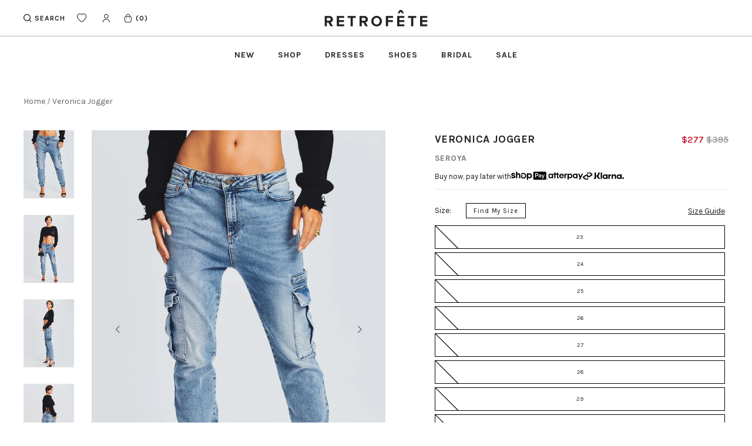

--- FILE ---
content_type: text/html; charset=utf-8
request_url: https://retrofete.com/products/veronica-jogger-soren
body_size: 127450
content:
<!doctype html>
<!--[if IE 9]> <html class="ie9 no-js supports-no-cookies" lang="en"> <![endif]-->
<!-- [if (gt IE 9)|!(IE)]><! -->
<html class="no-js supports-no-cookies" lang="en">
  <!-- <![endif] -->
  <head>
    <!-- Fast Simon --><script id="autocomplete-initilizer" src="https://static-autocomplete.fastsimon.com/fast-simon-autocomplete-init.umd.js?mode=shopify&UUID=ca4fbf3f-ecfd-4d6f-9e68-7679263ae82f&store=2459369523" async> </script><!-- Fast Simon -->
  

    <!-- Start of Shoplift scripts -->
    <!-- 2025-04-18T01:00:11.3114223Z -->
<style>.shoplift-hide { opacity: 0 !important; }</style>
<style id="sl-preview-bar-hide">#preview-bar-iframe, #PBarNextFrameWrapper { display: none !important; }</style>
<script type="text/javascript">(function(rootPath, template, themeRole, themeId, isThemePreview){ /* Generated on 2026-01-16T21:47:55.0132231Z */var gt=Object.defineProperty;var mt=(R,x,V)=>x in R?gt(R,x,{enumerable:!0,configurable:!0,writable:!0,value:V}):R[x]=V;var w=(R,x,V)=>mt(R,typeof x!="symbol"?x+"":x,V);(function(){"use strict";var R=document.createElement("style");R.textContent=`#shoplift-preview-control{position:fixed;max-width:332px;height:56px;background-color:#141414;z-index:9999;bottom:20px;display:flex;border-radius:8px;box-shadow:13px 22px 7px #0000,9px 14px 7px #00000003,5px 8px 6px #0000000d,2px 4px 4px #00000017,1px 1px 2px #0000001a,0 0 #0000001a;align-items:center;margin:0 auto;left:16px;right:16px;opacity:0;transform:translateY(20px);visibility:hidden;transition:opacity .4s ease-in-out,transform .4s ease-in-out,visibility 0s .4s}#shoplift-preview-control.visible{opacity:1;transform:translateY(0);visibility:visible;transition:opacity .4s ease-in-out,transform .4s ease-in-out,visibility 0s 0s}#shoplift-preview-control *{font-family:Inter,sans-serif;color:#fff;box-sizing:border-box;font-size:16px}#shoplift-preview-variant-title{font-weight:400;line-height:140%;font-size:16px;text-align:start;letter-spacing:-.16px;flex-grow:1;text-wrap:nowrap;overflow:hidden;text-overflow:ellipsis}#shoplift-preview-variant-selector{position:relative;display:block;padding:6px 0;height:100%;min-width:0;flex:1 1 auto}#shoplift-preview-variant-menu-trigger{border:none;cursor:pointer;width:100%;background-color:transparent;padding:0 16px;border-left:1px solid #333;border-right:1px solid #333;height:100%;display:flex;align-items:center;justify-content:start;gap:8px}#shoplift-preview-variant-selector .menu-variant-label{width:24px;height:24px;border-radius:50%;padding:6px;display:flex;justify-content:center;align-items:center;font-size:12px;font-style:normal;font-weight:600;line-height:100%;letter-spacing:-.12px;flex-shrink:0}#shoplift-preview-variant-selector .preview-variant-menu{position:absolute;bottom:110%;transform:translate3d(0,20px,0);visibility:hidden;pointer-events:none;opacity:0;cursor:pointer;background-color:#141414;border:1px solid #141414;border-radius:6px;width:100%;max-height:156px;overflow-y:auto;box-shadow:0 8px 16px #0003;z-index:1;transition:opacity .3s ease-in-out,transform .3s ease-in-out,visibility 0s .3s}#shoplift-preview-variant-selector .preview-variant-menu.preview-variant-menu__visible{visibility:visible;pointer-events:auto;opacity:100;transform:translateZ(0);transition:opacity .3s ease-in-out,transform .3s ease-in-out,visibility 0s 0s}@media screen and (max-width: 400px){#shoplift-preview-variant-selector .preview-variant-menu{position:fixed;left:0;right:0;width:auto;bottom:110%}}#shoplift-preview-variant-selector .preview-variant-menu .preview-variant-menu--item{padding:12px 16px;display:flex;overflow:hidden}#shoplift-preview-variant-selector .preview-variant-menu .preview-variant-menu--item .menu-variant-label{margin-right:6px}#shoplift-preview-variant-selector .preview-variant-menu .preview-variant-menu--item span{overflow:hidden;text-overflow:ellipsis;text-wrap:nowrap;white-space:nowrap;color:#f6f6f6;font-size:14px;font-style:normal;font-weight:500}#shoplift-preview-variant-selector .preview-variant-menu .preview-variant-menu--item:hover{background-color:#545454}#shoplift-preview-variant-selector .preview-variant-menu .preview-variant-menu--item:last-of-type{border-bottom-left-radius:6px;border-bottom-right-radius:6px}#shoplift-preview-variant-selector .preview-variant-menu .preview-variant-menu--item:first-of-type{border-top-left-radius:6px;border-top-right-radius:6px}#shoplift-preview-control div:has(#shoplift-exit-preview-button){padding:0 16px}#shoplift-exit-preview-button{padding:6px 8px;font-weight:500;line-height:75%;border-radius:4px;background-color:transparent;border:none;text-decoration:none}#shoplift-exit-preview-button:hover{cursor:pointer;background-color:#333}`,document.head.appendChild(R);var x=" daum[ /]| deusu/| yadirectfetcher|(?:^|[^g])news(?!sapphire)|(?<! (?:channel/|google/))google(?!(app|/google| pixel))|(?<! cu)bots?(?:\\b|_)|(?<!(?: ya| yandex|^job|inapp;) ?)search|(?<!(?:lib))http|(?<![hg]m)score|@[a-z][\\w-]+\\.|\\(\\)|\\.com|\\b\\d{13}\\b|^<|^[\\w \\.\\-\\(?:\\):]+(?:/v?\\d+(?:\\.\\d+)?(?:\\.\\d{1,10})*?)?(?:,|$)|^[^ ]{50,}$|^\\d+\\b|^\\w+/[\\w\\(\\)]*$|^active|^ad muncher|^amaya|^avsdevicesdk/|^biglotron|^bot|^bw/|^clamav[ /]|^client/|^cobweb/|^custom|^ddg[_-]android|^discourse|^dispatch/\\d|^downcast/|^duckduckgo|^facebook|^getright/|^gozilla/|^hobbit|^hotzonu|^hwcdn/|^jeode/|^jetty/|^jigsaw|^microsoft bits|^movabletype|^mozilla/\\d\\.\\d \\(compatible;?\\)$|^mozilla/\\d\\.\\d \\w*$|^navermailapp|^netsurf|^offline|^owler|^postman|^python|^rank|^read|^reed|^rest|^rss|^snapchat|^space bison|^svn|^swcd |^taringa|^thumbor/|^track|^valid|^w3c|^webbandit/|^webcopier|^wget|^whatsapp|^wordpress|^xenu link sleuth|^yahoo|^yandex|^zdm/\\d|^zoom marketplace/|^{{.*}}$|admin|analyzer|archive|ask jeeves/teoma|bit\\.ly/|bluecoat drtr|browsex|burpcollaborator|capture|catch|check|chrome-lighthouse|chromeframe|classifier|clean|cloud|crawl|cypress/|dareboost|datanyze|dejaclick|detect|dmbrowser|download|evc-batch/|feed|firephp|gomezagent|headless|httrack|hubspot marketing grader|hydra|ibisbrowser|images|insight|inspect|iplabel|ips-agent|java(?!;)|library|mail\\.ru/|manager|measure|neustar wpm|node|nutch|offbyone|optimize|pageburst|pagespeed|parser|perl|phantomjs|pingdom|powermarks|preview|proxy|ptst[ /]\\d|reputation|resolver|retriever|rexx;|rigor|rss\\b|scan|scrape|server|sogou|sparkler/|speedcurve|spider|splash|statuscake|synapse|synthetic|tools|torrent|trace|transcoder|url|virtuoso|wappalyzer|watch|webglance|webkit2png|whatcms/|zgrab",V=/bot|spider|crawl|http|lighthouse/i,D;function W(){if(D instanceof RegExp)return D;try{D=new RegExp(x,"i")}catch{D=V}return D}function J(c){return!!c&&W().test(c)}class M{constructor(){w(this,"timestamp");this.timestamp=new Date}}class Y extends M{constructor(e,i,s){super();w(this,"type");w(this,"testId");w(this,"hypothesisId");this.type=3,this.testId=e,this.hypothesisId=i,this.timestamp=s}}class Z extends M{constructor(e){super();w(this,"type");w(this,"path");this.type=4,this.path=e}}class Q extends M{constructor(e){super();w(this,"type");w(this,"cart");this.type=5,this.cart=e}}class N extends Error{constructor(){super();w(this,"isBot");this.isBot=!0}}function X(c,t,e){for(const i of t.selectors){const s=c.querySelectorAll(i.cssSelector);for(let r=0;r<s.length;r++)e(t.testId,t.hypothesisId)}q(c,t,(i,s,r,n,o)=>o(s,r),e)}function L(c,t,e){for(const i of t.selectors)U(c,t.testId,t.hypothesisId,i,e??(()=>{}));q(c,t,U,e??(()=>{}))}function F(c){return c.urlPatterns.reduce((t,e)=>{switch(e.operator){case"contains":return t+`.*${e}.*`;case"endsWith":return t+`.*${e}`;case"startsWith":return t+`${e}.*`}},"")}function q(c,t,e,i){new MutationObserver(()=>{for(const r of t.selectors)e(c,t.testId,t.hypothesisId,r,i)}).observe(c.documentElement,{childList:!0,subtree:!0})}function U(c,t,e,i,s){const r=c.querySelectorAll(i.cssSelector);for(let n=0;n<r.length;n++){let o=r.item(n);if(o instanceof HTMLElement&&o.dataset.shoplift!==""){o.dataset.shoplift="";for(const a of i.actions.sort(at))o=tt(c,i.cssSelector,o,a)}}return r.length>0&&s?(s(t,e),!0):!1}function tt(c,t,e,i){switch(i.type){case"innerHtml":e.innerHTML=i.value;break;case"attribute":et(e,i.scope,i.value);break;case"css":it(c,t,i.value);break;case"js":st(c,e,i);break;case"copy":return rt(e);case"remove":ot(e);break;case"move":nt(e,parseInt(i.value));break}return e}function et(c,t,e){c.setAttribute(t,e)}function it(c,t,e){var s;const i=c.createElement("style");i.innerHTML=`${t} { ${e} }`,(s=c.getElementsByTagName("head")[0])==null||s.appendChild(i)}function st(c,t,e){Function("document","element",`"use strict"; ${e.value}`)(c,t)}function rt(c){const t=c.cloneNode(!0);if(!c.parentNode)throw"Can't copy node outside of DOM";return c.parentNode.insertBefore(t,c.nextSibling),t}function ot(c){c.remove()}function nt(c,t){if(t===0)return;const e=Array.prototype.slice.call(c.parentElement.children).indexOf(c),i=Math.min(Math.max(e+t,0),c.parentElement.children.length-1);c.parentElement.children.item(i).insertAdjacentElement(t>0?"afterend":"beforebegin",c)}function at(c,t){return z(c)-z(t)}function z(c){return c.type==="copy"||c.type==="remove"?0:1}var k=(c=>(c[c.Template=0]="Template",c[c.Theme=1]="Theme",c[c.UrlRedirect=2]="UrlRedirect",c[c.Script=3]="Script",c[c.Dom=4]="Dom",c[c.Price=5]="Price",c))(k||{});const lt="data:image/svg+xml,%3csvg%20width='12'%20height='12'%20viewBox='0%200%2012%2012'%20fill='none'%20xmlns='http://www.w3.org/2000/svg'%3e%3cpath%20d='M9.96001%207.90004C9.86501%207.90004%209.77001%207.86504%209.69501%207.79004L6.43501%204.53004C6.19501%204.29004%205.80501%204.29004%205.56501%204.53004L2.30501%207.79004C2.16001%207.93504%201.92001%207.93504%201.77501%207.79004C1.63001%207.64504%201.63001%207.40504%201.77501%207.26004L5.03501%204.00004C5.56501%203.47004%206.43001%203.47004%206.96501%204.00004L10.225%207.26004C10.37%207.40504%2010.37%207.64504%2010.225%207.79004C10.15%207.86004%2010.055%207.90004%209.96001%207.90004Z'%20fill='white'/%3e%3c/svg%3e",ct="data:image/svg+xml,%3csvg%20width='14'%20height='24'%20viewBox='0%200%2014%2024'%20fill='none'%20xmlns='http://www.w3.org/2000/svg'%3e%3cpath%20d='M12.3976%2014.5255C12.2833%2013.8788%2012.0498%2013.3024%2011.6952%2012.7961C11.3416%2012.2898%2010.9209%2011.8353%2010.4353%2011.4317C9.94868%2011.0291%209.43546%2010.6488%208.89565%2010.292C8.48487%2010.049%208.09577%209.78565%207.72637%209.50402C7.35697%209.2224%207.08016%208.89503%206.89694%208.51987C6.71273%208.14471%206.67826%207.69533%206.79055%207.1697C6.86345%206.83216%206.97476%206.54647%207.12351%206.31162C7.27324%206.07778%207.47124%205.89986%207.7175%205.77684C7.96377%205.65483%208.21989%205.59383%208.48389%205.59383C8.88087%205.59383%209.17639%205.7016%209.3734%205.91714C9.56943%206.13268%209.68271%206.42345%209.71424%206.78946C9.74576%207.15547%209.72015%207.55401%209.63839%207.98509C9.55663%208.41617%209.43645%208.84724%209.27687%209.27934L13.5127%208.80149C13.9638%207.52656%2014.1017%206.42447%2013.9264%205.49725C13.751%204.56901%2013.2664%203.85122%2012.4724%203.34491C12.239%203.19648%2011.9779%203.07041%2011.6893%202.96569L12.0026%201.50979L9.86397%200L7.3875%201.50979L7.11169%202.78878C6.65166%202.8874%206.21724%203.01957%205.8114%203.19038C4.85292%203.594%204.06684%204.15115%203.45117%204.86385C2.83452%205.57655%202.42571%206.40108%202.22378%207.33847C2.06616%208.06947%202.04942%208.70796%202.17551%209.25087C2.30061%209.7948%202.52028%2010.2828%202.8355%2010.7139C3.14974%2011.145%203.51816%2011.5344%203.93977%2011.881C4.36039%2012.2288%204.782%2012.5521%205.20164%2012.851C5.68334%2013.1702%206.13844%2013.5169%206.56497%2013.8921C6.99052%2014.2672%207.31954%2014.7125%207.55004%2015.228C7.78055%2015.7445%207.81502%2016.3769%207.65347%2017.1262C7.56482%2017.5389%207.43676%2017.8765%207.27028%2018.1388C7.10381%2018.4011%206.89596%2018.5983%206.64772%2018.7295C6.3985%2018.8606%206.12071%2018.9267%205.8114%2018.9267C5.21641%2018.9267%204.79776%2018.6034%204.62833%2018.1632C4.4589%2017.7229%204.47367%2017.2583%204.60075%2016.5639C4.72782%2015.8705%205.05092%2015.1395%205.37107%2014.3699H1.17665C1.17665%2014.3699%200.207341%2016.1115%200.0310135%2017.6762C-0.0655232%2018.5302%200.0635208%2019.2653%200.41519%2019.8844C0.76686%2020.5036%201.33032%2020.9814%202.10655%2021.319C2.39222%2021.443%202.7104%2021.5447%203.05813%2021.623L2.54589%2024H7.17473L7.7047%2021.5386C8.08493%2021.442%208.43857%2021.3231%208.76562%2021.1787C9.73985%2020.7476%2010.52%2020.1427%2011.1071%2019.3649C11.6932%2018.5871%2012.0873%2017.7291%2012.2892%2016.7917C12.4744%2015.9295%2012.5099%2015.1741%2012.3966%2014.5275L12.3976%2014.5255Z'%20fill='white'/%3e%3c/svg%3e";async function dt(c){let t=c.replace(/-/g,"+").replace(/_/g,"/");for(;t.length%4;)t+="=";const e=atob(t),i=Uint8Array.from(e,n=>n.charCodeAt(0)),s=new Blob([i]).stream().pipeThrough(new DecompressionStream("gzip")),r=await new Response(s).text();return JSON.parse(r)}function O(c,t){return typeof t=="string"&&/\d{4}-\d{2}-\d{2}T\d{2}:\d{2}:\d{2}.\d+(?:Z|[+-]\d+)/.test(t)?new Date(t):t}function H(c,t){return t}function E(c,t=!1,e=!1,i=","){const s=c/100;if(e){const n=Math.round(s).toLocaleString("en-US");return i!==","?n.replace(/,/g,i):n}else{const r=t?",":".",n=s.toFixed(2).split("."),o=parseInt(n[0],10),a=n[1]??"00",l=o.toLocaleString("en-US");return i!==","?`${l.replace(/,/g,i)}${r}${a}`:t?`${l.replace(/,/g,".")}${r}${a}`:`${l}${r}${a}`}}function $(c,t,e,i){const s=t.replace("{{amount}}",E(c,!1,!1)).replace("{{amount_no_decimals}}",E(c,!1,!0)).replace("{{amount_with_comma_separator}}",E(c,!0,!1)).replace("{{amount_no_decimals_with_comma_separator}}",E(c,!0,!0)).replace("{{amount_with_space_separator}}",E(c,!1,!1," ")).replace("{{amount_no_decimals_with_space_separator}}",E(c,!1,!0," ")).replace("{{amount_with_apostrophe_separator}}",E(c,!1,!1,"'")).replace("{{amount_no_decimals_with_apostrophe_separator}}",E(c,!1,!0,"'")).replace("{{amount_with_period_and_space_separator}}",E(c,!1,!1,". ")).replace("{{amount_no_decimals_with_period_and_space_separator}}",E(c,!1,!0,". "));return i?`${s} ${e}`:s}function B(c){return c.replace(/[^\d.,\s-]/g,"").trim()}function ht(c){const t=new Map;for(const[e,i,s]of c.v)t.set(e,{priceInCents:i,compareAtPriceInCents:s});return t}function pt(c,t,e,i){const{priceInCents:s,compareAtPriceInCents:r}=e,{mf:n,c:o,cce:a}=i;if(c.getAttribute("data-sl-attribute-p")===t)c.innerHTML=$(s,n,o,a);else if(c.getAttribute("data-sl-attribute-cap")===t)r<=0||r<=s?c.remove():c.innerHTML=$(r,n,o,a);else if(c.getAttribute("data-sl-attribute-discount")===t&&!(r<=0||r<=s)){const h=Math.round((r-s)/r*100),u=B($(r-s,n,o,!1)),p=c.getAttribute("data-sl-format")||"percent";p==="percent"?c.textContent=`-${h}%`:p==="amount"?c.textContent=`-${u}`:p==="both"&&(c.textContent=`-${h}% (-${u})`)}}function ut(c){const t=[],e={id:"url-pattern",operator:"contains",value:"/"};for(const[i,s,r]of c.v){t.push({id:`p-${i}`,cssSelector:`[data-sl-attribute-p="${i}"]`,urlPatterns:[e],actions:[{id:`p-action-${i}`,type:"innerHtml",scope:"price",value:$(s,c.mf,c.c,c.cce)}]});const n=r<=0||r<=s;if(t.push({id:`cap-${i}`,cssSelector:`[data-sl-attribute-cap="${i}"]`,urlPatterns:[e],actions:[{id:`cap-action-${i}`,type:n?"remove":"innerHtml",scope:"compare-at-price",value:n?"":$(r,c.mf,c.c,c.cce)}]}),!n&&r>s){const o=Math.round((r-s)/r*100),a=B($(r-s,c.mf,c.c,!1));t.push({id:`d-${i}`,cssSelector:`[data-sl-attribute-discount="${i}"]`,urlPatterns:[e],actions:[{id:`d-action-${i}`,type:"js",scope:null,value:`(function(doc, el) {              var format = el.getAttribute('data-sl-format') || 'percent';              if (format === 'percent') {                el.textContent = '-${o}%';              } else if (format === 'amount') {                el.textContent = '-${a}';              } else if (format === 'both') {                el.textContent = '-${o}% (-${a})';              }            })`}]})}}return t}let G=!1;class ft{constructor(t,e,i,s,r,n,o,a,l,h,u){w(this,"DATA_SL_ATTRIBUTE_P","data-sl-attribute-p");w(this,"DATA_SL_TEST_ID","data-sl-test-id");w(this,"VIEWPORT_TRACK_THRESHOLD",.5);w(this,"temporarySessionKey","Shoplift_Session");w(this,"essentialSessionKey","Shoplift_Essential");w(this,"analyticsSessionKey","Shoplift_Analytics");w(this,"priceSelectorsSessionKey","Shoplift_PriceSelectors");w(this,"legacySessionKey");w(this,"cssHideClass");w(this,"testConfigs");w(this,"inactiveTestConfigs");w(this,"testsFilteredByAudience");w(this,"sendPageView");w(this,"shopliftDebug");w(this,"gaConfig");w(this,"getCountryTimeout");w(this,"state");w(this,"shopifyAnalyticsId");w(this,"cookie",document.cookie);w(this,"isSyncing",!1);w(this,"isSyncingGA",!1);w(this,"fetch");w(this,"localStorageSet");w(this,"localStorageGet");w(this,"sessionStorageSet",window.sessionStorage.setItem.bind(window.sessionStorage));w(this,"sessionStorageGet",window.sessionStorage.getItem.bind(window.sessionStorage));w(this,"urlParams",new URLSearchParams(window.location.search));w(this,"device");w(this,"logHistory");w(this,"activeViewportObservers",new Map);w(this,"_priceTestProductIds",null);this.shop=t,this.host=e,this.eventHost=i,this.disableReferrerOverride=a,this.logHistory=[],this.legacySessionKey=`SHOPLIFT_SESSION_${this.shop}`,this.cssHideClass=s?"shoplift-hide":"",this.testConfigs=h.map(d=>({...d,startAt:new Date(d.startAt),statusHistory:d.statusHistory.map(v=>({...v,createdAt:new Date(v.createdAt)}))})),this.inactiveTestConfigs=u,this.sendPageView=!!r,this.shopliftDebug=n===!0,this.gaConfig=o!=={"sendEvents":false,"mode":"gtag"}?o:{sendEvents:!1},this.fetch=window.fetch.bind(window),this.localStorageSet=window.localStorage.setItem.bind(window.localStorage),this.localStorageGet=window.localStorage.getItem.bind(window.localStorage);const p=this.getDeviceType();this.device=p!=="tablet"?p:"mobile",this.state=this.loadState(),this.shopifyAnalyticsId=this.getShopifyAnalyticsId(),this.testsFilteredByAudience=h.filter(d=>d.status=="active"),this.getCountryTimeout=l===1000?1e3:l,this.log("State Loaded",JSON.stringify(this.state))}deriveCategoryFromExistingTests(){if(!this.state.temporary.testCategory&&this.state.essential.visitorTests.length>0){const t=this.state.essential.visitorTests.some(e=>{if(!e.hypothesisId)return!1;const i=this.getHypothesis(e.hypothesisId);return i&&["theme","basicScript","price"].includes(i.type)});this.state.temporary.testCategory=t?"global":"conditional",this.persistTemporaryState(),this.log("Derived test category from existing visitorTests: %s",this.state.temporary.testCategory)}}async init(){var t;try{if(this.log("Shoplift script initializing"),window.Shopify&&window.Shopify.designMode){this.log("Skipping script for design mode");return}if(window.location.href.includes("slScreenshot=true")){this.log("Skipping script for screenshot");return}if(window.location.hostname.endsWith(".edgemesh.com")){this.log("Skipping script for preview");return}if(window.location.href.includes("isShopliftMerchant")){const i=this.urlParams.get("isShopliftMerchant")==="true";this.log("Setting merchant session to %s",i),this.state.temporary.isMerchant=i,this.persistTemporaryState()}if(this.state.temporary.isMerchant){this.log("Setting up preview for merchant"),typeof window.shoplift!="object"&&this.setShopliftStub(),this.state.temporary.previewConfig||this.hidePage(),await this.initPreview(),(t=document.querySelector("#sl-preview-bar-hide"))==null||t.remove();return}if(this.state.temporary.previewConfig=void 0,J(navigator.userAgent))return;if(navigator.userAgent.includes("Chrome/118")){this.log("Random: %o",[Math.random(),Math.random(),Math.random()]);const i=await this.makeRequest({url:`${this.eventHost}/api/v0/events/ip`,method:"get"}).then(s=>s==null?void 0:s.json());this.log(`IP: ${i}`),this.makeRequest({url:`${this.eventHost}/api/v0/logs`,method:"post",data:JSON.stringify(this.debugState(),H)}).catch()}if(this.shopifyAnalyticsId=this.getShopifyAnalyticsId(),this.monitorConsentChange(),this.checkForThemePreview())return;if(!this.disableReferrerOverride&&this.state.temporary.originalReferrer!=null){this.log(`Overriding referrer from '${document.referrer}' to '${this.state.temporary.originalReferrer}'`);const i=this.state.temporary.originalReferrer;delete this.state.temporary.originalReferrer,this.persistTemporaryState(),Object.defineProperty(document,"referrer",{get:()=>i,enumerable:!0,configurable:!0})}if(await this.refreshVisitor(this.shopifyAnalyticsId),await this.handleVisitorTest()){this.log("Redirecting for visitor test");return}this.setShoplift(),this.showPage(),this.ensureCartAttributesForExistingPriceTests(!1),await this.finalize(),console.log("SHOPLIFT SCRIPT INITIALIZED!")}catch(e){if(e instanceof N)return;throw e}finally{typeof window.shoplift!="object"&&this.setShopliftStub()}}getVariantColor(t){switch(t){case"a":return{text:"#141414",bg:"#E2E2E2"};case"b":return{text:"rgba(255, 255, 255, 1)",bg:"rgba(37, 99, 235, 1)"}}}getDefaultVariantTitle(t){return t.title?t.title:t.type==="price"?t.isControl?"Original prices":"Variant prices":t.isControl?"Original":"Untitled variant "+t.label.toUpperCase()}async initPreview(){const t=this.urlParams.get("previewConfig");if(t){this.state.temporary.previewConfig=void 0,this.log("Setting up the preview"),this.log("Found preview config, writing to temporary state");const e=await dt(t);if(this.state.temporary.previewConfig=e,this.state.temporary.previewConfig.testTypeCategory===k.Price){this.hidePage(!0);const s=this.state.temporary.previewConfig;let r=`${this.host}/api/dom-selectors/${s.storeId}/${s.testId}/${s.isDraft||!1}`;s.shopifyProductId&&(r+=`?productId=${s.shopifyProductId}`);const n=await this.makeJsonRequest({method:"get",url:r}).catch(o=>(this.log("Error getting domSelectors",o),null));s.variants.forEach(o=>{var a;return o.domSelectors=(a=n[o.id])==null?void 0:a.domSelectors})}this.persistTemporaryState();const i=new URL(window.location.toString());i.searchParams.delete("previewConfig"),this.queueRedirect(i)}else if(this.state.temporary.previewConfig){this.showPage();const e=this.state.temporary.previewConfig;e.testTypeCategory===k.Template&&this.handleTemplatePreview(e)&&this.initPreviewControls(e),e.testTypeCategory===k.UrlRedirect&&this.handleUrlPreview(e)&&this.initPreviewControls(e),e.testTypeCategory===k.Script&&this.handleScriptPreview(e)&&this.initPreviewControls(e),e.testTypeCategory===k.Price&&await this.handlePricePreview(e)&&this.initPreviewControls(e)}}initPreviewControls(t){document.addEventListener("DOMContentLoaded",()=>{const e=t.variants.find(v=>v.id===t.currentVariant),i=(e==null?void 0:e.label)||"a",s=t.variants,r=document.createElement("div");r.id="shoplift-preview-control";const n=document.createElement("div"),o=document.createElement("img");o.src=ct,o.height=24,o.width=14,n.style.padding="0 16px",n.style.lineHeight="100%",n.appendChild(o),r.appendChild(n);const a=document.createElement("div");a.id="shoplift-preview-variant-selector";const l=document.createElement("button");l.id="shoplift-preview-variant-menu-trigger";const h=document.createElement("div");h.className="menu-variant-label",h.style.backgroundColor=this.getVariantColor(i).bg,h.style.color=this.getVariantColor(i).text,h.innerText=i.toUpperCase(),l.appendChild(h);const u=document.createElement("span");if(u.id="shoplift-preview-variant-title",u.innerText=e?this.getDefaultVariantTitle(e):"Untitled variant "+i.toUpperCase(),l.appendChild(u),s.length>1){const v=document.createElement("img");v.src=lt,v.width=12,v.height=12,v.style.height="12px",v.style.width="12px",l.appendChild(v);const T=document.createElement("div");T.className="preview-variant-menu";for(const m of t.variants.filter(C=>C.id!==t.currentVariant)){const C=document.createElement("div");C.className="preview-variant-menu--item";const A=document.createElement("div");A.className="menu-variant-label",A.style.backgroundColor=this.getVariantColor(m.label).bg,A.style.color=this.getVariantColor(m.label).text,A.style.flexShrink="0",A.innerText=m.label.toUpperCase(),C.appendChild(A);const y=document.createElement("span");y.innerText=this.getDefaultVariantTitle(m),C.appendChild(y),C.addEventListener("click",()=>{this.pickVariant(m.id)}),T.appendChild(C)}a.appendChild(T),l.addEventListener("click",()=>{T.className!=="preview-variant-menu preview-variant-menu__visible"?T.classList.add("preview-variant-menu__visible"):T.classList.remove("preview-variant-menu__visible")}),document.addEventListener("click",m=>{m.target instanceof Element&&!l.contains(m.target)&&T.className==="preview-variant-menu preview-variant-menu__visible"&&T.classList.remove("preview-variant-menu__visible")})}else l.style.pointerEvents="none",h.style.margin="0";a.appendChild(l),r.appendChild(a);const p=document.createElement("div"),d=document.createElement("button");d.id="shoplift-exit-preview-button",d.innerText="Exit",p.appendChild(d),d.addEventListener("click",()=>{this.exitPreview()}),r.appendChild(p),document.body.appendChild(r),requestAnimationFrame(()=>{r.classList.add("visible")})}),this.ensureCartAttributesForExistingPriceTests(!0)}pickVariant(t){var e,i,s,r;if(this.state.temporary.previewConfig){const n=this.state.temporary.previewConfig,o=new URL(window.location.toString());if(n.testTypeCategory===k.UrlRedirect){const a=(e=n.variants.find(l=>l.id===n.currentVariant))==null?void 0:e.redirectUrl;if(o.pathname===a){const l=(i=n.variants.find(h=>h.id===t))==null?void 0:i.redirectUrl;l&&(o.pathname=l)}}if(n.testTypeCategory===k.Template){const a=(s=n.variants.find(l=>l.id===n.currentVariant))==null?void 0:s.pathName;if(a&&o.pathname===a){const l=(r=n.variants.find(h=>h.id===t))==null?void 0:r.pathName;l&&l!==a&&(o.pathname=l)}}n.currentVariant=t,this.persistTemporaryState(),this.queueRedirect(o)}}exitPreview(){var e,i,s,r;const t=new URL(window.location.toString());if(((e=this.state.temporary.previewConfig)==null?void 0:e.testTypeCategory)===k.Template&&t.searchParams.delete("view"),((i=this.state.temporary.previewConfig)==null?void 0:i.testTypeCategory)===k.Script&&t.searchParams.delete("slVariant"),((s=this.state.temporary.previewConfig)==null?void 0:s.testTypeCategory)===k.UrlRedirect){const o=this.state.temporary.previewConfig.variants.filter(l=>!l.isControl&&l.redirectUrl!==null).map(l=>l.redirectUrl),a=(r=this.state.temporary.previewConfig.variants.find(l=>l.label==="a"))==null?void 0:r.redirectUrl;o.includes(t.pathname)&&a&&(t.pathname=a)}this.state.temporary.previewConfig=void 0,this.persistTemporaryState(),this.hidePage(),this.queueRedirect(t)}handleTemplatePreview(t){const e=t.currentVariant,i=t.variants.find(a=>a.id===e);if(!i)return!1;const s=t.variants.find(a=>a.isControl);if(!s)return!1;this.log("Setting up template preview for type",s.type);const r=new URL(window.location.toString()),n=r.searchParams.get("view"),o=i.type===s.type;return!o&&!i.isControl&&template.suffix===s.affix&&this.typeFromTemplate()===s.type&&i.pathName!==null?(this.log("Hit control template type, redirecting to the variant url"),this.hidePage(),r.pathname=i.pathName,this.queueRedirect(r),!0):(!i.isControl&&this.typeFromTemplate()==i.type&&template.suffix===s.affix&&o&&n!==(i.affix||"__DEFAULT__")&&(this.log("Template type and affix match control, updating the view param"),r.searchParams.delete("view"),this.log("Setting the new viewParam to",i.affix||"__DEFAULT__"),this.hidePage(),r.searchParams.set("view",i.affix||"__DEFAULT__"),this.queueRedirect(r)),n!==null&&n!==i.affix&&(r.searchParams.delete("view"),this.hidePage(),this.queueRedirect(r)),!0)}handleUrlPreview(t){var n;const e=t.currentVariant,i=t.variants.find(o=>o.id===e),s=(n=t.variants.find(o=>o.isControl))==null?void 0:n.redirectUrl;if(!i)return!1;this.log("Setting up URL redirect preview");const r=new URL(window.location.toString());return r.pathname===s&&!i.isControl&&i.redirectUrl!==null&&(this.log("Url matches control, redirecting"),this.hidePage(),r.pathname=i.redirectUrl,this.queueRedirect(r)),!0}handleScriptPreview(t){const e=t.currentVariant,i=t.variants.find(n=>n.id===e);if(!i)return!1;this.log("Setting up script preview");const s=new URL(window.location.toString());return s.searchParams.get("slVariant")!==i.id&&(this.log("current id doesn't match the variant, redirecting"),s.searchParams.delete("slVariant"),this.log("Setting the new slVariantParam"),this.hidePage(),s.searchParams.set("slVariant",i.id),this.queueRedirect(s)),!0}async handlePricePreview(t){const e=t.currentVariant,i=t.variants.find(s=>s.id===e);return i?(this.log("Setting up price preview"),i.domSelectors&&i.domSelectors.length>0&&(L(document,{testId:t.testId,hypothesisId:i.id,selectors:i.domSelectors}),this.ensureCartAttributesForExistingPriceTests(!0)),!0):!1}async finalize(){const t=await this.getCartState();t!==null&&this.queueCartUpdate(t),this.pruneStateAndSave(),await this.syncAllEvents()}setShoplift(){this.log("Setting up public API");const e=this.urlParams.get("slVariant")==="true",i=e?null:this.urlParams.get("slVariant");window.shoplift={isHypothesisActive:async s=>{if(this.log("Script checking variant for hypothesis '%s'",s),e)return this.log("Forcing variant for hypothesis '%s'",s),!0;if(i!==null)return this.log("Forcing hypothesis '%s'",i),s===i;const r=this.testConfigs.find(o=>o.hypotheses.some(a=>a.id===s));if(!r)return this.log("No test found for hypothesis '%s'",s),!1;const n=this.state.essential.visitorTests.find(o=>o.testId===r.id);return n?(this.log("Active visitor test found",s),n.hypothesisId===s):(await this.manuallySplitVisitor(r),this.testConfigs.some(o=>o.hypotheses.some(a=>a.id===s&&this.state.essential.visitorTests.some(l=>l.hypothesisId===a.id))))},setAnalyticsConsent:async s=>{await this.onConsentChange(s,!0)},getVisitorData:()=>({visitor:this.state.analytics.visitor,visitorTests:this.state.essential.visitorTests.filter(s=>!s.isInvalid).map(s=>{const{shouldSendToGa:r,savedAt:n,...o}=s;return o})})}}setShopliftStub(){this.log("Setting up stubbed public API");const e=this.urlParams.get("slVariant")==="true",i=e?null:this.urlParams.get("slVariant");window.shoplift={isHypothesisActive:s=>Promise.resolve(e||s===i),setAnalyticsConsent:()=>Promise.resolve(),getVisitorData:()=>({visitor:null,visitorTests:[]})}}async manuallySplitVisitor(t){this.log("Starting manual split for test '%s'",t.id),await this.handleVisitorTest([t]),this.saveState(),this.syncAllEvents()}async handleVisitorTest(t){await this.filterTestsByAudience(this.testConfigs,this.state.analytics.visitor??this.buildBaseVisitor(),this.state.essential.visitorTests),this.deriveCategoryFromExistingTests(),this.clearStaleReservations();let e=t?t.filter(i=>this.testsFilteredByAudience.some(s=>s.id===i.id)):[...this.testsForUrl(this.testsFilteredByAudience),...this.domTestsForUrl(this.testsFilteredByAudience)];try{if(e.length===0)return this.log("No tests found"),!1;this.log("Checking for existing visitor test on page");const i=this.getCurrentVisitorHypothesis(e);if(i){this.log("Found current visitor test");const a=this.considerRedirect(i);return a&&(this.log("Redirecting for current visitor test"),this.redirect(i)),a}const s=this.getReservationForCurrentPage();if(s){this.log("Found matching reservation for current page: %s",s.testId);const a=this.getHypothesis(s.hypothesisId);if(a){a.type!=="price"&&this.realizeReservationForCriteria(s.entryCriteriaKey);const l=this.considerRedirect(a);return l&&this.redirect(a),l}}this.log("No active test relation for test page");const r=this.testsForUrl(this.inactiveTestConfigs.filter(a=>this.testIsPaused(a)&&a.hypotheses.some(l=>this.state.essential.visitorTests.some(h=>h.hypothesisId===l.id)))).map(a=>a.id);if(r.length>0)return this.log("Visitor has paused tests for test page, skipping test assignment: %o",r),!1;if(!this.state.temporary.testCategory){const a=this.testsFilteredByAudience.filter(h=>this.isGlobalEntryCriteria(this.getEntryCriteriaKey(h))),l=this.testsFilteredByAudience.filter(h=>!this.isGlobalEntryCriteria(this.getEntryCriteriaKey(h)));if(this.log("Category dice roll - global tests: %o, conditional tests: %o",a.map(h=>({id:h.id,title:h.title,criteria:this.getEntryCriteriaKey(h)})),l.map(h=>({id:h.id,title:h.title,criteria:this.getEntryCriteriaKey(h)}))),a.length>0&&l.length>0){const h=a.length,u=l.length,p=h+u,d=Math.random()*p;this.state.temporary.testCategory=d<h?"global":"conditional",this.log("Category dice roll: rolled %.2f of %d (global weight: %d, conditional weight: %d), selected '%s'",d,p,h,u,this.state.temporary.testCategory)}else a.length>0?(this.state.temporary.testCategory="global",this.log("Only global tests available, setting category to global")):(this.state.temporary.testCategory="conditional",this.log("Only conditional tests available, setting category to conditional"));this.persistTemporaryState()}const n=this.state.temporary.testCategory;if(this.log("Visitor test category: %s",n),n==="global"){const a=this.testsFilteredByAudience.filter(l=>!this.isGlobalEntryCriteria(this.getEntryCriteriaKey(l)));for(const l of a)this.markTestAsBlocked(l,"category:global");e=e.filter(l=>this.isGlobalEntryCriteria(this.getEntryCriteriaKey(l)))}else{const a=this.testsFilteredByAudience.filter(l=>this.isGlobalEntryCriteria(this.getEntryCriteriaKey(l)));for(const l of a)this.markTestAsBlocked(l,"category:conditional");e=e.filter(l=>!this.isGlobalEntryCriteria(this.getEntryCriteriaKey(l)))}if(e.length===0)return this.log("No tests remaining after category filter"),!1;this.createReservations(e);const o=this.getReservationForCurrentPage();if(o&&!o.isRealized){const a=this.getHypothesis(o.hypothesisId);if(a){a.type!=="price"&&this.realizeReservationForCriteria(o.entryCriteriaKey);const l=this.considerRedirect(a);return l&&(this.log("Redirecting for new test"),this.redirect(a)),l}}return!1}finally{this.includeInDomTests(),this.saveState()}}includeInDomTests(){this.applyControlForAudienceFilteredPriceTests();const t=this.getDomTestsForCurrentUrl(),e=this.getVisitorDomHypothesis(t);for(const i of t){this.log("Evaluating dom test '%s'",i.id);const s=i.hypotheses.some(d=>d.type==="price");if(this.state.essential.visitorTests.find(d=>d.testId===i.id&&d.isInvalid&&!d.hypothesisId)){if(this.log("Visitor is blocked from test '%s', applying control prices if price test",i.id),s){const d=i.hypotheses.find(v=>v.isControl);d!=null&&d.priceData&&(this.applyPriceTestWithMapLookup(i.id,d,[d],()=>{this.log("Control prices applied for blocked visitor, no metrics tracked")}),this.updatePriceTestHiddenInputs(i.id,"control",!1))}continue}const n=this.getReservationForTest(i.id);let o=null,a=!1;const l=e.find(d=>i.hypotheses.some(v=>d.id===v.id));if(n)o=this.getHypothesis(n.hypothesisId)??null,this.log("Using reserved hypothesis '%s' for test '%s'",n.hypothesisId,i.id);else if(l)o=l,this.log("Using existing hypothesis assignment for test '%s'",i.id);else if(s){const d=this.visitorActiveTestTypeWithReservations();d?(a=!0,this.log("Visitor already in test type '%s', treating as non-test for price test '%s'",d,i.id)):o=this.pickHypothesis(i)}else o=this.pickHypothesis(i);if(a&&s){const d=i.hypotheses.find(v=>v.isControl);d!=null&&d.priceData&&(this.log("Applying control prices for non-test visitor on price test '%s' (Map-based)",i.id),this.applyPriceTestWithMapLookup(i.id,d,[d],()=>{this.log("Control prices applied for non-test visitor, no metrics tracked")}),this.updatePriceTestHiddenInputs(i.id,"control",!1));continue}if(!o){this.log("Failed to pick hypothesis for test");continue}const h=i.bayesianRevision??4,u=o.type==="price",p=h>=5;if(u&&p){if(this.log(`Price test with Map-based lookup (v${h}): ${i.id}`),!o.priceData){this.log("No price data for hypothesis '%s', skipping",o.id);continue}const d=o.isControl?"control":"variant";this.log(`Setting up Map-based price test for ${d} (test: ${i.id})`),this.applyPriceTestWithMapLookup(i.id,o,i.hypotheses,v=>{const T=this.getReservationForTest(v);T&&!T.isRealized&&T.entryCriteriaKey?this.realizeReservationForCriteria(T.entryCriteriaKey):this.queueAddVisitorToTest(v,o),this.saveState(),this.queuePageView(window.location.pathname),this.syncAllEvents()});continue}if(u&&!p){this.log(`Price test without viewport tracking (v${h}): ${i.id}`);const d=this.getDomSelectorsForHypothesis(o);if(d.length===0)continue;L(document,{testId:i.id,hypothesisId:o.id,selectors:d},v=>{this.queueAddVisitorToTest(v,o),this.saveState(),this.queuePageView(window.location.pathname),this.syncAllEvents()});continue}if(!o.domSelectors||o.domSelectors.length===0){this.log("No selectors found, skipping hypothesis");continue}L(document,{testId:i.id,hypothesisId:o.id,selectors:o.domSelectors},d=>{this.queueAddVisitorToTest(d,o),this.saveState(),this.queuePageView(window.location.pathname),this.syncAllEvents()})}}considerRedirect(t){if(this.log("Considering redirect for hypothesis '%s'",t.id),t.isControl)return this.log("Skipping redirect for control"),!1;if(t.type==="basicScript"||t.type==="manualScript")return this.log("Skipping redirect for script test"),!1;const e=this.state.essential.visitorTests.find(n=>n.hypothesisId===t.id),i=new URL(window.location.toString()),r=new URLSearchParams(window.location.search).get("view");if(t.type==="theme"){if(!(t.themeId===themeId)){if(this.log("Theme id '%s' is not hypothesis theme ID '%s'",t.themeId,themeId),e&&e.themeId!==t.themeId&&(e.themeId===themeId||!this.isThemePreview()))this.log("On old theme, redirecting and updating local visitor"),e.themeId=t.themeId;else if(this.isThemePreview())return this.log("On non-test theme, skipping redirect"),!1;return this.log("Hiding page to redirect for theme test"),this.hidePage(),!0}return!1}else if(t.type!=="dom"&&t.type!=="price"&&t.affix!==template.suffix&&t.affix!==r||t.redirectPath&&!i.pathname.endsWith(t.redirectPath))return this.log("Hiding page to redirect for template test"),this.hidePage(),!0;return this.log("Not redirecting"),!1}redirect(t){if(this.log("Redirecting to hypothesis '%s'",t.id),t.isControl)return;const e=new URL(window.location.toString());if(e.searchParams.delete("view"),t.redirectPath){const i=RegExp("^(/w{2}-w{2})/").exec(e.pathname);if(i&&i.length>1){const s=i[1];e.pathname=`${s}${t.redirectPath}`}else e.pathname=t.redirectPath}else t.type==="theme"?(e.searchParams.set("_ab","0"),e.searchParams.set("_fd","0"),e.searchParams.set("_sc","1"),e.searchParams.set("preview_theme_id",t.themeId.toString())):t.type!=="urlRedirect"&&e.searchParams.set("view",t.affix);this.queueRedirect(e)}async refreshVisitor(t){if(t===null||!this.state.essential.isFirstLoad||!this.testConfigs.some(i=>i.visitorOption!=="all"))return;this.log("Refreshing visitor"),this.hidePage();const e=await this.getVisitor(t);e&&e.id&&this.updateLocalVisitor(e)}buildBaseVisitor(){return{shopifyAnalyticsId:this.shopifyAnalyticsId,device:this.device,country:null,...this.state.essential.initialState}}getInitialState(){const t=this.getUTMValue("utm_source")??"",e=this.getUTMValue("utm_medium")??"",i=this.getUTMValue("utm_campaign")??"",s=this.getUTMValue("utm_content")??"",r=window.document.referrer,n=this.device;return{createdAt:new Date,utmSource:t,utmMedium:e,utmCampaign:i,utmContent:s,referrer:r,device:n}}checkForThemePreview(){var t,e;return this.log("Checking for theme preview"),window.location.hostname.endsWith(".shopifypreview.com")?(this.log("on shopify preview domain"),this.clearThemeBar(!0,!1,this.state),(t=document.querySelector("#sl-preview-bar-hide"))==null||t.remove(),!1):this.isThemePreview()?this.state.essential.visitorTests.some(i=>i.isThemeTest&&i.hypothesisId!=null&&this.getHypothesis(i.hypothesisId)&&i.themeId===themeId)?(this.log("On active theme test, removing theme bar"),this.clearThemeBar(!1,!0,this.state),!1):this.state.essential.visitorTests.some(i=>i.isThemeTest&&i.hypothesisId!=null&&!this.getHypothesis(i.hypothesisId)&&i.themeId===themeId)?(this.log("Visitor is on an inactive theme test, redirecting to main theme"),this.redirectToMainTheme(),!0):this.state.essential.isFirstLoad?(this.log("No visitor found on theme preview, redirecting to main theme"),this.redirectToMainTheme(),!0):this.inactiveTestConfigs.some(i=>i.hypotheses.some(s=>s.themeId===themeId))?(this.log("Current theme is an inactive theme test, redirecting to main theme"),this.redirectToMainTheme(),!0):this.testConfigs.some(i=>i.hypotheses.some(s=>s.themeId===themeId))?(this.log("Falling back to clearing theme bar"),this.clearThemeBar(!1,!0,this.state),!1):(this.log("No tests on current theme, skipping script"),this.clearThemeBar(!0,!1,this.state),(e=document.querySelector("#sl-preview-bar-hide"))==null||e.remove(),!0):(this.log("Not on theme preview"),this.clearThemeBar(!0,!1,this.state),!1)}redirectToMainTheme(){this.hidePage();const t=new URL(window.location.toString());t.searchParams.set("preview_theme_id",""),this.queueRedirect(t)}testsForUrl(t){const e=new URL(window.location.href),i=this.typeFromTemplate();return t.filter(s=>s.hypotheses.some(r=>r.type!=="dom"&&r.type!=="price"&&(r.isControl&&r.type===i&&r.affix===template.suffix||r.type==="theme"||r.isControl&&r.type==="urlRedirect"&&r.redirectPath&&e.pathname.endsWith(r.redirectPath)||r.type==="basicScript"))&&(s.ignoreTestViewParameterEnforcement||!e.searchParams.has("view")||s.hypotheses.map(r=>r.affix).includes(e.searchParams.get("view")??"")))}domTestsForUrl(t){const e=new URL(window.location.href);return t.filter(i=>i.hypotheses.some(s=>s.type!=="dom"&&s.type!=="price"?!1:s.type==="price"&&s.priceData&&s.priceData.v.length>0?!0:s.domSelectors&&s.domSelectors.some(r=>new RegExp(F(r)).test(e.toString()))))}async filterTestsByAudience(t,e,i){const s=[];let r=e.country;!r&&t.some(n=>n.requiresCountry&&!i.some(o=>o.testId===n.id))&&(this.log("Hiding page to check geoip"),this.hidePage(),r=await this.makeJsonRequest({method:"get",url:`${this.eventHost}/api/v0/visitors/get-country`,signal:AbortSignal.timeout(this.getCountryTimeout)}).catch(n=>(this.log("Error getting country",n),null)));for(const n of t){if(this.log("Checking audience for test '%s'",n.id),this.state.essential.visitorTests.some(l=>l.testId===n.id&&l.hypothesisId==null)){console.log(`Skipping blocked test '${n.id}'`);continue}const o=this.visitorCreatedDuringTestActive(n.statusHistory);(i.some(l=>l.testId===n.id&&(n.device==="all"||n.device===e.device&&n.device===this.device))||this.isTargetAudience(n,e,o,r))&&(this.log("Visitor is in audience for test '%s'",n.id),s.push(n))}this.testsFilteredByAudience=s}isTargetAudience(t,e,i,s){const r=this.getChannel(e);return(t.device==="all"||t.device===e.device&&t.device===this.device)&&(t.visitorOption==="all"||t.visitorOption==="new"&&i||t.visitorOption==="returning"&&!i)&&(t.targetAudiences.length===0||t.targetAudiences.reduce((n,o)=>n||o.reduce((a,l)=>a&&l(e,i,r,s),!0),!1))}visitorCreatedDuringTestActive(t){let e="";for(const i of t){if(this.state.analytics.visitor!==null&&this.state.analytics.visitor.createdAt<i.createdAt||this.state.essential.initialState.createdAt<i.createdAt)break;e=i.status}return e==="active"}getDomTestsForCurrentUrl(){return this.domTestsForUrl(this.testsFilteredByAudience)}getCurrentVisitorHypothesis(t){return t.flatMap(e=>e.hypotheses).find(e=>e.type!=="dom"&&e.type!=="price"&&this.state.essential.visitorTests.some(i=>i.hypothesisId===e.id))}getVisitorDomHypothesis(t){return t.flatMap(e=>e.hypotheses).filter(e=>(e.type==="dom"||e.type==="price")&&this.state.essential.visitorTests.some(i=>i.hypothesisId===e.id))}getHypothesis(t){return this.testConfigs.filter(e=>e.hypotheses.some(i=>i.id===t)).map(e=>e.hypotheses.find(i=>i.id===t))[0]}getDomSelectorsForHypothesis(t){if(!t)return[];if(t.domSelectors&&t.domSelectors.length>0)return t.domSelectors;if(t.priceData){const e=`${this.priceSelectorsSessionKey}_${t.id}`;try{const s=sessionStorage.getItem(e);if(s){const r=JSON.parse(s);return t.domSelectors=r,this.log("Loaded %d price selectors from cache for hypothesis '%s'",r.length,t.id),r}}catch{}const i=ut(t.priceData);t.domSelectors=i;try{sessionStorage.setItem(e,JSON.stringify(i)),this.log("Generated and cached %d price selectors for hypothesis '%s'",i.length,t.id)}catch{this.log("Generated %d price selectors for hypothesis '%s' (cache unavailable)",i.length,t.id)}return i}return[]}hasThemeTest(t){return t.some(e=>e.hypotheses.some(i=>i.type==="theme"))}hasTestThatIsNotThemeTest(t){return t.some(e=>e.hypotheses.some(i=>i.type!=="theme"&&i.type!=="dom"&&i.type!=="price"))}hasThemeAndOtherTestTypes(t){return this.hasThemeTest(t)&&this.hasTestThatIsNotThemeTest(t)}testIsPaused(t){return t.status==="paused"||t.status==="incompatible"||t.status==="suspended"}visitorActiveTestType(){const t=this.state.essential.visitorTests.filter(e=>this.testConfigs.some(i=>i.hypotheses.some(s=>s.id==e.hypothesisId)));return t.length===0?null:t.some(e=>e.isThemeTest)?"theme":"templateOrUrlRedirect"}getReservationType(t){return t==="price"||this.isTemplateTestType(t)?"deferred":"immediate"}isTemplateTestType(t){return["product","collection","landing","index","cart","search","blog","article","collectionList"].includes(t)}getEntryCriteriaKey(t){const e=t.hypotheses.find(i=>i.isControl);if(!e)return`unknown:${t.id}`;switch(e.type){case"theme":return"global:theme";case"basicScript":return"global:autoApi";case"price":return"global:price";case"manualScript":return`conditional:manualApi:${t.id}`;case"urlRedirect":return`conditional:url:${e.redirectPath||"unknown"}`;default:return`conditional:template:${e.type}`}}isGlobalEntryCriteria(t){return t.startsWith("global:")}groupTestsByEntryCriteria(t){const e=new Map;for(const i of t){const s=this.getEntryCriteriaKey(i),r=e.get(s)||[];r.push(i),e.set(s,r)}return e}doesCurrentPageMatchEntryCriteria(t){if(this.isGlobalEntryCriteria(t))return!0;if(t==="conditional:manualApi")return!1;if(t.startsWith("conditional:url:")){const e=t.replace("conditional:url:","");return window.location.pathname.endsWith(e)}if(t.startsWith("conditional:template:")){const e=t.replace("conditional:template:","");return this.typeFromTemplate()===e}return!1}hasActiveReservation(){const t=this.getActiveReservations();return Object.values(t).some(e=>!e.isRealized)}getActiveReservation(){const t=this.getActiveReservations();return Object.values(t).find(e=>!e.isRealized)??null}clearStaleReservations(){const t=this.state.temporary.testReservations;if(!t)return;let e=!1;for(const[i,s]of Object.entries(t)){const r=this.testConfigs.find(o=>o.id===s.testId);if(!r){this.log("Test '%s' no longer in config, clearing reservation for criteria '%s'",s.testId,i),delete t[i],e=!0;continue}if(r.status!=="active"){this.log("Test '%s' status is '%s', clearing reservation for criteria '%s'",s.testId,r.status,i),delete t[i],e=!0;continue}this.testsFilteredByAudience.some(o=>o.id===s.testId)||(this.log("Visitor no longer passes audience for test '%s', clearing reservation for criteria '%s'",s.testId,i),delete t[i],e=!0)}e&&this.persistTemporaryState()}createReservations(t){if(this.state.temporary.testReservations||(this.state.temporary.testReservations={}),this.state.temporary.rolledEntryCriteria||(this.state.temporary.rolledEntryCriteria=[]),this.state.temporary.testCategory==="global"){this.createSingleReservation(t,"global");return}const i=t.filter(o=>this.doesCurrentPageMatchEntryCriteria(this.getEntryCriteriaKey(o))),s=t.filter(o=>!this.doesCurrentPageMatchEntryCriteria(this.getEntryCriteriaKey(o)));this.log("Conditional tests split - matching current page: %d, not matching: %d",i.length,s.length),i.length>0&&this.log("Tests matching current page (same pool): %o",i.map(o=>({id:o.id,title:o.title,criteria:this.getEntryCriteriaKey(o)})));const r="conditional:current-page";if(i.length>0&&!this.state.temporary.rolledEntryCriteria.includes(r)){this.createSingleReservation(i,r);for(const o of i){const a=this.getEntryCriteriaKey(o);this.state.temporary.rolledEntryCriteria.includes(a)||this.state.temporary.rolledEntryCriteria.push(a)}}const n=this.groupTestsByEntryCriteria(s);for(const[o,a]of n){if(this.state.temporary.rolledEntryCriteria.includes(o)){this.log("Already rolled for criteria '%s', skipping",o);continue}if(a.some(m=>this.state.essential.visitorTests.some(C=>C.testId===m.id))){this.log("Visitor already has VT for criteria '%s', skipping",o),this.state.temporary.rolledEntryCriteria.push(o);continue}const h=[...a].sort((m,C)=>m.id.localeCompare(C.id));this.log("Test dice roll for criteria '%s' - available tests: %o",o,h.map(m=>({id:m.id,title:m.title})));const u=Math.floor(Math.random()*h.length),p=h[u];this.log("Test dice roll: picked index %d of %d, selected test '%s' (%s)",u+1,a.length,p.id,p.title);const d=this.pickHypothesis(p);if(!d){this.log("No hypothesis picked for test '%s'",p.id);continue}const v=this.getReservationType(d.type),T={testId:p.id,hypothesisId:d.id,testType:d.type,reservationType:v,isThemeTest:d.type==="theme",themeId:d.themeId,createdAt:new Date,isRealized:!1,entryCriteriaKey:o};this.state.temporary.testReservations[o]=T,this.state.temporary.rolledEntryCriteria.push(o),this.log("Created %s reservation for test '%s' (criteria: %s)",v,p.id,o);for(const m of a)m.id!==p.id&&this.markTestAsBlocked(m,o)}this.persistTemporaryState()}createSingleReservation(t,e){if(this.state.temporary.rolledEntryCriteria.includes(e)){this.log("Already rolled for pool '%s', skipping",e);return}if(t.some(u=>this.state.essential.visitorTests.some(p=>p.testId===u.id&&!p.isInvalid))){this.log("Visitor already has VT for pool '%s', skipping",e),this.state.temporary.rolledEntryCriteria.push(e);return}if(t.length===0){this.log("No tests in pool '%s'",e);return}const s=[...t].sort((u,p)=>u.id.localeCompare(p.id));this.log("Test dice roll for pool '%s' - available tests: %o",e,s.map(u=>({id:u.id,title:u.title,criteria:this.getEntryCriteriaKey(u)})));const r=Math.floor(Math.random()*s.length),n=s[r];this.log("Test dice roll: picked index %d of %d, selected test '%s' (%s)",r,t.length,n.id,n.title);const o=this.pickHypothesis(n);if(!o){this.log("No hypothesis picked for test '%s'",n.id);return}const a=this.getReservationType(o.type),l=this.getEntryCriteriaKey(n),h={testId:n.id,hypothesisId:o.id,testType:o.type,reservationType:a,isThemeTest:o.type==="theme",themeId:o.themeId,createdAt:new Date,isRealized:!1,entryCriteriaKey:l};this.state.temporary.testReservations[l]=h,this.state.temporary.rolledEntryCriteria.push(e),this.log("Created %s reservation for test '%s' from pool '%s' (criteria: %s)",a,n.id,e,l);for(const u of t)u.id!==n.id&&this.markTestAsBlocked(u,`pool:${e}`);this.persistTemporaryState()}markTestAsBlocked(t,e){this.state.essential.visitorTests.some(i=>i.testId===t.id)||(this.log("Blocking visitor from test '%s' (reason: %s)",t.id,e),this.state.essential.visitorTests.push({createdAt:new Date,testId:t.id,hypothesisId:null,isThemeTest:t.hypotheses.some(i=>i.type==="theme"),shouldSendToGa:!1,isSaved:!0,isInvalid:!0,themeId:void 0}))}realizeReservationForCriteria(t){var s;const e=(s=this.state.temporary.testReservations)==null?void 0:s[t];if(!e)return this.log("No reservation found for criteria '%s'",t),!1;if(e.isRealized)return this.log("Reservation already realized for criteria '%s'",t),!1;if(this.state.essential.visitorTests.some(r=>r.testId===e.testId&&!r.isInvalid))return this.log("Visitor already assigned to test '%s'",e.testId),!1;const i=this.getHypothesis(e.hypothesisId);return i?(e.isRealized=!0,this.persistTemporaryState(),this.queueAddVisitorToTest(e.testId,i),this.saveState(),this.log("Realized reservation for test '%s' (criteria: %s)",e.testId,t),!0):(this.log("Hypothesis '%s' not found",e.hypothesisId),!1)}getActiveReservations(){return this.state.temporary.testReservations??{}}getReservationForCurrentPage(){const t=this.getActiveReservations();for(const[e,i]of Object.entries(t)){if(i.isRealized)continue;const s=this.testConfigs.find(r=>r.id===i.testId);if(!(!s||s.status!=="active")&&this.doesCurrentPageMatchEntryCriteria(e))return i}return null}getReservationForTest(t){const e=this.getActiveReservations();return Object.values(e).find(i=>i.testId===t)??null}getReservationTestType(){const t=this.getActiveReservations(),e=Object.values(t);if(e.length===0)return null;for(const i of e)if(i.isThemeTest)return"theme";for(const i of e)if(i.testType==="price")return"price";return e.some(i=>!i.isRealized)?"templateOrUrlRedirect":null}hasPriceTests(t){return t.some(e=>e.hypotheses.some(i=>i.type==="price"))}getPriceTestProductIds(){var e;if(this._priceTestProductIds)return this._priceTestProductIds;const t=new Set;for(const i of this.testConfigs)for(const s of i.hypotheses)if(s.type==="price"){for(const r of s.domSelectors||[]){const n=r.cssSelector.match(/data-sl-attribute-(?:p|cap)="(\d+)"/);n!=null&&n[1]&&t.add(n[1])}if((e=s.priceData)!=null&&e.v)for(const[r]of s.priceData.v)t.add(r)}return this._priceTestProductIds=t,this.log("Built price test product ID cache with %d products",t.size),t}isProductInAnyPriceTest(t){return this.getPriceTestProductIds().has(t)}visitorActiveTestTypeWithReservations(){const t=this.getActiveReservations();for(const r of Object.values(t)){if(r.isThemeTest)return"theme";if(r.testType==="price")return"price"}if(Object.values(t).some(r=>!r.isRealized)){if(this.state.temporary.testCategory==="global")for(const n of Object.values(t)){if(n.testType==="theme")return"theme";if(n.testType==="price")return"price";if(n.testType==="basicScript")return"theme"}return"templateOrUrlRedirect"}const i=this.state.essential.visitorTests.filter(r=>!r.isInvalid&&this.testConfigs.some(n=>n.hypotheses.some(o=>o.id===r.hypothesisId)));return i.length===0?null:i.some(r=>{const n=this.getHypothesis(r.hypothesisId);return(n==null?void 0:n.type)==="price"})?"price":i.some(r=>r.isThemeTest)?"theme":"templateOrUrlRedirect"}applyControlForAudienceFilteredPriceTests(){const t=this.testConfigs.filter(s=>s.status==="active"&&s.hypotheses.some(r=>r.type==="price"));if(t.length===0)return;const e=this.testsFilteredByAudience.filter(s=>s.hypotheses.some(r=>r.type==="price")),i=t.filter(s=>!e.some(r=>r.id===s.id));if(i.length!==0){this.log("Found %d price tests filtered by audience, applying control selectors",i.length);for(const s of i){const r=s.hypotheses.find(l=>l.isControl),n=this.getDomSelectorsForHypothesis(r);if(n.length===0){this.log("No control selectors for audience-filtered price test '%s'",s.id);continue}const o=new URL(window.location.href);n.some(l=>{try{return new RegExp(F(l)).test(o.toString())}catch{return!1}})&&(this.log("Applying control selectors for audience-filtered price test '%s'",s.id),L(document,{testId:s.id,hypothesisId:r.id,selectors:n},()=>{this.log("Control selectors applied for audience-filtered visitor, no metrics tracked")}),this.updatePriceTestHiddenInputs(s.id,"control",!1))}}}pickHypothesis(t){let e=Math.random();const i=t.hypotheses.reduce((r,n)=>r+n.visitorCount,0);return t.hypotheses.sort((r,n)=>r.isControl?n.isControl?0:-1:n.isControl?1:0).reduce((r,n)=>{if(r!==null)return r;const a=t.hypotheses.reduce((l,h)=>l&&h.visitorCount>20,!0)?n.visitorCount/i-n.trafficPercentage:0;return e<=n.trafficPercentage-a?n:(e-=n.trafficPercentage,null)},null)}typeFromTemplate(){switch(template.type){case"collection-list":return"collectionList";case"page":return"landing";case"article":case"blog":case"cart":case"collection":case"index":case"product":case"search":return template.type;default:return null}}queueRedirect(t){this.saveState(),this.disableReferrerOverride||(this.log(`Saving temporary referrer override '${document.referrer}'`),this.state.temporary.originalReferrer=document.referrer,this.persistTemporaryState()),window.setTimeout(()=>window.location.assign(t),0),window.setTimeout(()=>void this.syncAllEvents(),2e3)}async syncAllEvents(){const t=async()=>{if(this.isSyncing){window.setTimeout(()=>void(async()=>await t())(),500);return}try{this.isSyncing=!0,this.syncGAEvents(),await this.syncEvents()}finally{this.isSyncing=!1}};await t()}async syncEvents(){var i,s;if(!this.state.essential.consentApproved||!this.shopifyAnalyticsId||this.state.analytics.queue.length===0)return;const t=this.state.analytics.queue.length,e=this.state.analytics.queue.splice(0,t);this.log("Syncing %s events",t);try{const r={shop:this.shop,visitorDetails:{shopifyAnalyticsId:this.shopifyAnalyticsId,device:((i=this.state.analytics.visitor)==null?void 0:i.device)??this.device,country:((s=this.state.analytics.visitor)==null?void 0:s.country)??null,...this.state.essential.initialState},events:this.state.essential.visitorTests.filter(o=>!o.isInvalid&&!o.isSaved&&o.hypothesisId!=null).map(o=>new Y(o.testId,o.hypothesisId,o.createdAt)).concat(e)};await this.sendEvents(r);const n=await this.getVisitor(this.shopifyAnalyticsId);n!==null&&this.updateLocalVisitor(n);for(const o of this.state.essential.visitorTests.filter(a=>!a.isInvalid&&!a.isSaved))o.isSaved=!0,o.savedAt=Date.now()}catch{this.state.analytics.queue.splice(0,0,...e)}finally{this.saveState()}}syncGAEvents(){if(!this.gaConfig.sendEvents){if(G)return;G=!0,this.log("UseGtag is false — skipping GA Events");return}if(this.isSyncingGA){this.log("Already syncing GA - skipping GA events");return}const t=this.state.essential.visitorTests.filter(e=>e.shouldSendToGa);t.length!==0&&(this.isSyncingGA=!0,this.log("Syncing %s GA Events",t.length),Promise.allSettled(t.map(e=>this.sendGAEvent(e))).then(()=>this.log("All gtag events sent")).finally(()=>this.isSyncingGA=!1))}sendGAEvent(t){return new Promise(e=>{this.log("Sending GA Event for test %s, hypothesis %s",t.testId,t.hypothesisId);const i=()=>{this.log("GA acknowledged event for hypothesis %s",t.hypothesisId),t.shouldSendToGa=!1,this.persistEssentialState(),e()},s={exp_variant_string:`SL-${t.testId}-${t.hypothesisId}`};this.shopliftDebug&&Object.assign(s,{debug_mode:!0});function r(n,o,a){window.dataLayer=window.dataLayer||[],window.dataLayer.push(arguments)}this.gaConfig.mode==="gtag"?r("event","experience_impression",{...s,event_callback:i}):(window.dataLayer=window.dataLayer||[],window.dataLayer.push({event:"experience_impression",...s,eventCallback:i}))})}updateLocalVisitor(t){let e;({visitorTests:e,...this.state.analytics.visitor}=t),this.log("updateLocalVisitor - server returned %d tests: %o",e.length,e.map(s=>({testId:s.testId,hypothesisId:s.hypothesisId,isInvalid:s.isInvalid}))),this.log("updateLocalVisitor - local has %d tests: %o",this.state.essential.visitorTests.length,this.state.essential.visitorTests.map(s=>({testId:s.testId,hypothesisId:s.hypothesisId,isSaved:s.isSaved,isInvalid:s.isInvalid})));const i=5*60*1e3;for(const s of this.state.essential.visitorTests.filter(r=>r.isSaved&&(!r.savedAt||Date.now()-r.savedAt>i)&&!e.some(n=>n.testId===r.testId)))this.log("updateLocalVisitor - marking LOCAL test as INVALID (isSaved && not in server): testId=%s, hypothesisId=%s",s.testId,s.hypothesisId),s.isInvalid=!0;for(const s of e){const r=this.state.essential.visitorTests.findIndex(o=>o.testId===s.testId);if(!(r!==-1))this.log("updateLocalVisitor - ADDING server test (not found locally): testId=%s, hypothesisId=%s",s.testId,s.hypothesisId),this.state.essential.visitorTests.push(s);else{const o=this.state.essential.visitorTests.at(r);this.log("updateLocalVisitor - REPLACING local test with server test: testId=%s, local hypothesisId=%s -> server hypothesisId=%s, local isInvalid=%s -> false",s.testId,o==null?void 0:o.hypothesisId,s.hypothesisId,o==null?void 0:o.isInvalid),s.isInvalid=!1,s.shouldSendToGa=(o==null?void 0:o.shouldSendToGa)??!1,s.testType=o==null?void 0:o.testType,s.assignedTo=o==null?void 0:o.assignedTo,s.testTitle=o==null?void 0:o.testTitle,this.state.essential.visitorTests.splice(r,1,s)}}this.log("updateLocalVisitor - FINAL local tests: %o",this.state.essential.visitorTests.map(s=>({testId:s.testId,hypothesisId:s.hypothesisId,isSaved:s.isSaved,isInvalid:s.isInvalid}))),this.state.analytics.visitor.storedAt=new Date}async getVisitor(t){try{return await this.makeJsonRequest({method:"get",url:`${this.eventHost}/api/v0/visitors/by-key/${this.shop}/${t}`})}catch{return null}}async sendEvents(t){await this.makeRequest({method:"post",url:`${this.eventHost}/api/v0/events`,data:JSON.stringify(t)})}getUTMValue(t){const i=decodeURIComponent(window.location.search.substring(1)).split("&");for(let s=0;s<i.length;s++){const r=i[s].split("=");if(r[0]===t)return r[1]||null}return null}hidePage(t){this.log("Hiding page"),this.cssHideClass&&!window.document.documentElement.classList.contains(this.cssHideClass)&&(window.document.documentElement.classList.add(this.cssHideClass),t||setTimeout(this.removeAsyncHide(this.cssHideClass),2e3))}showPage(){this.cssHideClass&&this.removeAsyncHide(this.cssHideClass)()}getDeviceType(){function t(){let i=!1;return function(s){(/(android|bb\d+|meego).+mobile|avantgo|bada\/|blackberry|blazer|compal|elaine|fennec|hiptop|iemobile|ip(hone|od)|iris|kindle|lge |maemo|midp|mmp|mobile.+firefox|netfront|opera m(ob|in)i|palm( os)?|phone|p(ixi|re)\/|plucker|pocket|psp|series(4|6)0|symbian|treo|up\.(browser|link)|vodafone|wap|windows ce|xda|xiino/i.test(s)||/1207|6310|6590|3gso|4thp|50[1-6]i|770s|802s|a wa|abac|ac(er|oo|s\-)|ai(ko|rn)|al(av|ca|co)|amoi|an(ex|ny|yw)|aptu|ar(ch|go)|as(te|us)|attw|au(di|\-m|r |s )|avan|be(ck|ll|nq)|bi(lb|rd)|bl(ac|az)|br(e|v)w|bumb|bw\-(n|u)|c55\/|capi|ccwa|cdm\-|cell|chtm|cldc|cmd\-|co(mp|nd)|craw|da(it|ll|ng)|dbte|dc\-s|devi|dica|dmob|do(c|p)o|ds(12|\-d)|el(49|ai)|em(l2|ul)|er(ic|k0)|esl8|ez([4-7]0|os|wa|ze)|fetc|fly(\-|_)|g1 u|g560|gene|gf\-5|g\-mo|go(\.w|od)|gr(ad|un)|haie|hcit|hd\-(m|p|t)|hei\-|hi(pt|ta)|hp( i|ip)|hs\-c|ht(c(\-| |_|a|g|p|s|t)|tp)|hu(aw|tc)|i\-(20|go|ma)|i230|iac( |\-|\/)|ibro|idea|ig01|ikom|im1k|inno|ipaq|iris|ja(t|v)a|jbro|jemu|jigs|kddi|keji|kgt( |\/)|klon|kpt |kwc\-|kyo(c|k)|le(no|xi)|lg( g|\/(k|l|u)|50|54|\-[a-w])|libw|lynx|m1\-w|m3ga|m50\/|ma(te|ui|xo)|mc(01|21|ca)|m\-cr|me(rc|ri)|mi(o8|oa|ts)|mmef|mo(01|02|bi|de|do|t(\-| |o|v)|zz)|mt(50|p1|v )|mwbp|mywa|n10[0-2]|n20[2-3]|n30(0|2)|n50(0|2|5)|n7(0(0|1)|10)|ne((c|m)\-|on|tf|wf|wg|wt)|nok(6|i)|nzph|o2im|op(ti|wv)|oran|owg1|p800|pan(a|d|t)|pdxg|pg(13|\-([1-8]|c))|phil|pire|pl(ay|uc)|pn\-2|po(ck|rt|se)|prox|psio|pt\-g|qa\-a|qc(07|12|21|32|60|\-[2-7]|i\-)|qtek|r380|r600|raks|rim9|ro(ve|zo)|s55\/|sa(ge|ma|mm|ms|ny|va)|sc(01|h\-|oo|p\-)|sdk\/|se(c(\-|0|1)|47|mc|nd|ri)|sgh\-|shar|sie(\-|m)|sk\-0|sl(45|id)|sm(al|ar|b3|it|t5)|so(ft|ny)|sp(01|h\-|v\-|v )|sy(01|mb)|t2(18|50)|t6(00|10|18)|ta(gt|lk)|tcl\-|tdg\-|tel(i|m)|tim\-|t\-mo|to(pl|sh)|ts(70|m\-|m3|m5)|tx\-9|up(\.b|g1|si)|utst|v400|v750|veri|vi(rg|te)|vk(40|5[0-3]|\-v)|vm40|voda|vulc|vx(52|53|60|61|70|80|81|83|85|98)|w3c(\-| )|webc|whit|wi(g |nc|nw)|wmlb|wonu|x700|yas\-|your|zeto|zte\-/i.test(s.substr(0,4)))&&(i=!0)}(navigator.userAgent||navigator.vendor),i}function e(){let i=!1;return function(s){(/android|ipad|playbook|silk/i.test(s)||/1207|6310|6590|3gso|4thp|50[1-6]i|770s|802s|a wa|abac|ac(er|oo|s\-)|ai(ko|rn)|al(av|ca|co)|amoi|an(ex|ny|yw)|aptu|ar(ch|go)|as(te|us)|attw|au(di|\-m|r |s )|avan|be(ck|ll|nq)|bi(lb|rd)|bl(ac|az)|br(e|v)w|bumb|bw\-(n|u)|c55\/|capi|ccwa|cdm\-|cell|chtm|cldc|cmd\-|co(mp|nd)|craw|da(it|ll|ng)|dbte|dc\-s|devi|dica|dmob|do(c|p)o|ds(12|\-d)|el(49|ai)|em(l2|ul)|er(ic|k0)|esl8|ez([4-7]0|os|wa|ze)|fetc|fly(\-|_)|g1 u|g560|gene|gf\-5|g\-mo|go(\.w|od)|gr(ad|un)|haie|hcit|hd\-(m|p|t)|hei\-|hi(pt|ta)|hp( i|ip)|hs\-c|ht(c(\-| |_|a|g|p|s|t)|tp)|hu(aw|tc)|i\-(20|go|ma)|i230|iac( |\-|\/)|ibro|idea|ig01|ikom|im1k|inno|ipaq|iris|ja(t|v)a|jbro|jemu|jigs|kddi|keji|kgt( |\/)|klon|kpt |kwc\-|kyo(c|k)|le(no|xi)|lg( g|\/(k|l|u)|50|54|\-[a-w])|libw|lynx|m1\-w|m3ga|m50\/|ma(te|ui|xo)|mc(01|21|ca)|m\-cr|me(rc|ri)|mi(o8|oa|ts)|mmef|mo(01|02|bi|de|do|t(\-| |o|v)|zz)|mt(50|p1|v )|mwbp|mywa|n10[0-2]|n20[2-3]|n30(0|2)|n50(0|2|5)|n7(0(0|1)|10)|ne((c|m)\-|on|tf|wf|wg|wt)|nok(6|i)|nzph|o2im|op(ti|wv)|oran|owg1|p800|pan(a|d|t)|pdxg|pg(13|\-([1-8]|c))|phil|pire|pl(ay|uc)|pn\-2|po(ck|rt|se)|prox|psio|pt\-g|qa\-a|qc(07|12|21|32|60|\-[2-7]|i\-)|qtek|r380|r600|raks|rim9|ro(ve|zo)|s55\/|sa(ge|ma|mm|ms|ny|va)|sc(01|h\-|oo|p\-)|sdk\/|se(c(\-|0|1)|47|mc|nd|ri)|sgh\-|shar|sie(\-|m)|sk\-0|sl(45|id)|sm(al|ar|b3|it|t5)|so(ft|ny)|sp(01|h\-|v\-|v )|sy(01|mb)|t2(18|50)|t6(00|10|18)|ta(gt|lk)|tcl\-|tdg\-|tel(i|m)|tim\-|t\-mo|to(pl|sh)|ts(70|m\-|m3|m5)|tx\-9|up(\.b|g1|si)|utst|v400|v750|veri|vi(rg|te)|vk(40|5[0-3]|\-v)|vm40|voda|vulc|vx(52|53|60|61|70|80|81|83|85|98)|w3c(\-| )|webc|whit|wi(g |nc|nw)|wmlb|wonu|x700|yas\-|your|zeto|zte\-/i.test(s.substr(0,4)))&&(i=!0)}(navigator.userAgent||navigator.vendor),i}return t()?"mobile":e()?"tablet":"desktop"}removeAsyncHide(t){return()=>{t&&window.document.documentElement.classList.remove(t)}}async getCartState(){try{let t=await this.makeJsonRequest({method:"get",url:`${window.location.origin}/cart.js`});return t===null||(t.note===null&&(t=await this.makeJsonRequest({method:"post",url:`${window.location.origin}/cart/update.js`,data:JSON.stringify({note:""})})),t==null)?null:{token:t.token,total_price:t.total_price,total_discount:t.total_discount,currency:t.currency,items_subtotal_price:t.items_subtotal_price,items:t.items.map(e=>({quantity:e.quantity,variant_id:e.variant_id,key:e.key,price:e.price,final_line_price:e.final_line_price,sku:e.sku,product_id:e.product_id}))}}catch(t){return this.log("Error sending cart info",t),null}}ensureCartAttributesForExistingPriceTests(t){try{if(this.log("Checking visitor assignments for active price tests"),t&&this.state.temporary.previewConfig){const e=this.state.temporary.previewConfig;this.log("Using preview config for merchant:",e.testId);let i="variant";if(e.variants&&e.variants.length>0){const s=e.variants.find(r=>r.id===e.currentVariant);s&&s.isControl&&(i="control")}this.log("Merchant preview - updating hidden inputs:",e.testId,i),this.updatePriceTestHiddenInputs(e.testId,i,!0);return}for(const e of this.state.essential.visitorTests){const i=this.testConfigs.find(n=>n.id===e.testId);if(!i){this.log("Test config not found:",e.testId);continue}const s=i.hypotheses.find(n=>n.id===e.hypothesisId);if(!s||s.type!=="price")continue;const r=s.isControl?"control":"variant";this.log("Updating hidden inputs for price test:",e.testId,r),this.updatePriceTestHiddenInputs(e.testId,r,t)}}catch(e){this.log("Error ensuring cart attributes for existing price tests:",e)}}updatePriceTestHiddenInputs(t,e,i){try{this.cleanupPriceTestObservers();const s=`${t}:${e}:${i?"t":"f"}`,r=y=>{var g;const f=y.getAttribute("data-sl-pid");if(!f)return!0;if(i&&this.state.temporary.previewConfig){const S=this.state.temporary.previewConfig,I=e==="control"?"a":"b",P=S.variants.find(_=>_.label===I);if(!P)return!1;for(const _ of P.domSelectors||[]){const j=_.cssSelector.match(/data-sl-attribute-(?:p|cap)="(\d+)"/);if(j){const K=j[1];if(this.log(`Extracted ID from selector: ${K}, comparing to: ${f}`),K===f)return this.log("Product ID match found in preview config:",f,"variant:",P.label),!0}else this.log(`Could not extract ID from selector: ${_.cssSelector}`)}return this.log("No product ID match in preview config for:",f,"variant:",I),!1}const b=this.testConfigs.find(S=>S.id===t);if(!b)return this.log("Test config not found for testId:",t),!1;for(const S of b.hypotheses||[]){for(const I of S.domSelectors||[]){const P=I.cssSelector.match(/data-sl-attribute-(?:p|cap)="(\d+)"/);if(P&&P[1]===f)return this.log("Product ID match found in domSelectors:",f,"for test:",t),!0}if((g=S.priceData)!=null&&g.v){for(const I of S.priceData.v)if(I[0]===f)return this.log("Product ID match found in priceData:",f,"for test:",t),!0}}return this.log("No product ID match for:",f,"in test:",t),!1},n=new Set;let o=!1,a=null;const l=(y,f)=>{if(document.querySelectorAll("[data-sl-attribute-p]").forEach(g=>{if(g instanceof Element&&g.nodeType===Node.ELEMENT_NODE&&g.isConnected&&document.contains(g))try{y.observe(g,{childList:!0,subtree:!0,characterData:!0,characterDataOldValue:!0,attributes:!1})}catch(S){this.log(`Failed to observe element (${f}):`,S)}}),document.body&&document.body.isConnected)try{y.observe(document.body,{childList:!0,subtree:!0,characterData:!0,characterDataOldValue:!0,attributes:!1})}catch(g){this.log(`Failed to observe document.body (${f}):`,g)}},h=(y,f,b,g)=>{const S=y.filter(I=>{const P=I.cssSelector.match(/data-sl-attribute-(?:p|cap)="(\d+)"/);return P&&P[1]===g});this.log(`Applying ${b} DOM selectors, total: ${y.length}, filtered: ${S.length}`),S.length>0&&L(document,{testId:t,hypothesisId:f,selectors:S})},u=(y,f)=>{this.log(`Applying DOM selector changes for product ID: ${y}`),f.disconnect(),o=!0;try{if(i&&this.state.temporary.previewConfig){const b=e==="control"?"a":"b",g=this.state.temporary.previewConfig.variants.find(S=>S.label===b);if(!(g!=null&&g.domSelectors)){this.log(`No DOM selectors found for preview variant: ${b}`);return}h(g.domSelectors,g.id,"preview config",y)}else{const b=this.testConfigs.find(S=>S.id===t);if(!b){this.log(`No test config found for testId: ${t}`);return}const g=b.hypotheses.find(S=>e==="control"?S.isControl:!S.isControl);if(!(g!=null&&g.domSelectors)){this.log(`No DOM selectors found for assignment: ${e}`);return}h(g.domSelectors,g.id,"live config",y)}}finally{a!==null&&clearTimeout(a),a=window.setTimeout(()=>{o=!1,a=null,l(f,"reconnection"),this.log("Re-established innerHTML observer after DOM changes")},50)}},p=new MutationObserver(y=>{if(!o)for(const f of y){if(f.type!=="childList"&&f.type!=="characterData")continue;let b=f.target;f.type==="characterData"&&(b=f.target.parentElement||f.target.parentNode);let g=b,S=g.getAttribute("data-sl-attribute-p");for(;!S&&g.parentElement;)g=g.parentElement,S=g.getAttribute("data-sl-attribute-p");if(!S)continue;const I=g.innerHTML||g.textContent||"";let P="";f.type==="characterData"&&f.oldValue!==null&&(P=f.oldValue),this.log(`innerHTML changed on element with data-sl-attribute-p="${S}"`),P&&this.log(`Previous content: "${P}"`),this.log(`Current content: "${I}"`),u(S,p)}});l(p,"initial setup"),n.add(p);const d=new MutationObserver(y=>{y.forEach(f=>{f.addedNodes.forEach(b=>{if(b.nodeType===Node.ELEMENT_NODE){const g=b;T(g);const S=g.matches('input[name="properties[_slpt]"]')?[g]:g.querySelectorAll('input[name="properties[_slpt]"]');S.length>0&&this.log(`MutationObserver found ${S.length} new hidden input(s)`),S.forEach(I=>{const P=I.getAttribute("data-sl-pid");if(this.log(`MutationObserver checking new input with data-sl-pid="${P}"`),r(I))I.value!==s&&(I.value=s,this.log("Updated newly added hidden input:",s)),m(I);else{const _=I.getAttribute("data-sl-pid");_&&this.isProductInAnyPriceTest(_)?this.log("Preserving hidden input for product ID '%s' - belongs to a different price test",_):(I.remove(),this.log("Removed newly added non-matching hidden input for product ID:",_))}})}})})});n.add(d);const v=new MutationObserver(y=>{y.forEach(f=>{if(f.type==="attributes"&&f.attributeName==="data-sl-pid"){const b=f.target;if(this.log("AttributeObserver detected data-sl-pid attribute change on:",b.tagName),b.matches('input[name="properties[_slpt]"]')){const g=b,S=f.oldValue,I=g.getAttribute("data-sl-pid");this.log(`data-sl-pid changed from "${S}" to "${I}" - triggering payment placement updates`),r(g)?(g.value!==s&&(g.value=s,this.log("Updated hidden input after data-sl-pid change:",s)),I&&u(I,p),this.log("Re-running payment placement updates after variant change"),T(document.body)):I&&this.isProductInAnyPriceTest(I)?this.log("Preserving hidden input for product ID '%s' - belongs to a different price test",I):(g.remove(),this.log("Removed non-matching hidden input after data-sl-pid change:",I))}}})});n.add(v);const T=y=>{y.tagName==="SHOPIFY-PAYMENT-TERMS"&&(this.log("MutationObserver found new shopify-payment-terms element"),this.updateShopifyPaymentTerms(t,e));const f=y.querySelectorAll("shopify-payment-terms");f.length>0&&(this.log(`MutationObserver found ${f.length} shopify-payment-terms in added node`),this.updateShopifyPaymentTerms(t,e)),y.tagName==="AFTERPAY-PLACEMENT"&&(this.log("MutationObserver found new afterpay-placement element"),this.updateAfterpayPlacements(t,e,"afterpay"));const b=y.querySelectorAll("afterpay-placement");b.length>0&&(this.log(`MutationObserver found ${b.length} afterpay-placement in added node`),this.updateAfterpayPlacements(t,e,"afterpay")),y.tagName==="SQUARE-PLACEMENT"&&(this.log("MutationObserver found new square-placement element"),this.updateAfterpayPlacements(t,e,"square"));const g=y.querySelectorAll("square-placement");g.length>0&&(this.log(`MutationObserver found ${g.length} square-placement in added node`),this.updateAfterpayPlacements(t,e,"square")),y.tagName==="KLARNA-PLACEMENT"&&(this.log("MutationObserver found new klarna-placement element"),this.updateKlarnaPlacements(t,e));const S=y.querySelectorAll("klarna-placement");S.length>0&&(this.log(`MutationObserver found ${S.length} klarna-placement in added node`),this.updateKlarnaPlacements(t,e))},m=y=>{v.observe(y,{attributes:!0,attributeFilter:["data-sl-pid"],attributeOldValue:!0,subtree:!1});const f=y.getAttribute("data-sl-pid");this.log(`Started AttributeObserver on specific input with data-sl-pid="${f}"`)},C=()=>{const y=document.querySelectorAll('input[name="properties[_slpt]"]');this.log(`Found ${y.length} existing hidden inputs to check`),y.forEach(f=>{const b=f.getAttribute("data-sl-pid");this.log(`Checking existing input with data-sl-pid="${b}"`),r(f)?(f.value=s,this.log("Updated existing hidden input:",s),b&&(this.log("Applying initial DOM selector changes for existing product"),u(b,p)),m(f)):b&&this.isProductInAnyPriceTest(b)?this.log("Preserving hidden input for product ID '%s' - belongs to a different price test",b):(f.remove(),this.log("Removed non-matching hidden input for product ID:",b))})},A=()=>{document.body?(d.observe(document.body,{childList:!0,subtree:!0}),this.log("Started MutationObserver on document.body"),C(),T(document.body)):document.readyState==="loading"?document.addEventListener("DOMContentLoaded",()=>{document.body&&(d.observe(document.body,{childList:!0,subtree:!0}),this.log("Started MutationObserver after DOMContentLoaded"),C(),T(document.body))}):(this.log("Set timeout on observer"),setTimeout(A,10))};A(),window.__shopliftPriceTestObservers=n,window.__shopliftPriceTestValue=s,this.log("Set up DOM observer for price test hidden inputs")}catch(s){this.log("Error updating price test hidden inputs:",s)}}updateKlarnaPlacements(t,e){this.updatePlacementElements(t,e,"klarna-placement",(i,s)=>{i.setAttribute("data-purchase-amount",s.toString())})}cleanupPriceTestObservers(){const t=window.__shopliftPriceTestObservers;t&&(t.forEach(e=>{e.disconnect()}),t.clear(),this.log("Cleaned up existing price test observers")),delete window.__shopliftPriceTestObservers,delete window.__shopliftPriceTestValue}updateAfterpayPlacements(t,e,i="afterpay"){const s=i==="square"?"square-placement":"afterpay-placement";if(document.querySelectorAll(s).length===0){this.log(`No ${s} elements found on page - early return`);return}this.updatePlacementElements(t,e,s,(n,o)=>{if(i==="afterpay"){const a=(o/100).toFixed(2);n.setAttribute("data-amount",a)}else n.setAttribute("data-amount",o.toString())}),this.log("updateAfterpayPlacements completed")}updatePlacementElements(t,e,i,s){const r=document.querySelectorAll(i);if(r.length===0){this.log(`No ${i} elements found - early return`);return}let n;if(this.state.temporary.isMerchant&&this.state.temporary.previewConfig){const a=e==="control"?"a":"b",l=this.state.temporary.previewConfig.variants.find(h=>h.label===a);if(!(l!=null&&l.domSelectors)){this.log(`No variant found for label ${a} in preview config for ${i}`);return}n=l.domSelectors,this.log(`Using preview config for ${i} in merchant mode, variant: ${a}`)}else{const a=this.testConfigs.find(h=>h.id===t);if(!a){this.log(`No testConfig found for id: ${t} - early return`);return}const l=a.hypotheses.find(h=>e==="control"?h.isControl:!h.isControl);if(!(l!=null&&l.domSelectors)){this.log(`No hypothesis or domSelectors found for assignment: ${e} - early return`);return}n=l.domSelectors}const o=new RegExp(`${this.DATA_SL_ATTRIBUTE_P}=["'](\\d+)["']`);r.forEach(a=>{let l=null;const h=a.parentElement;if(h&&(l=h.querySelector('input[name="properties[_slpt]"]')),l||(l=a.querySelector('input[name="properties[_slpt]"]')),!l){this.log(`No hidden input found for ${i} element`);return}const u=l.getAttribute("data-sl-pid");if(!u){this.log("Hidden input has no data-sl-pid attribute - skipping");return}const p=n.find(m=>{const C=m.cssSelector.match(o);return C&&C[1]===u});if(!p){this.log(`No matching selector found for productId: ${u} - skipping element`);return}const d=p.actions.find(m=>m.scope==="price");if(!(d!=null&&d.value)){this.log("No price action or value found - skipping element");return}const v=parseFloat(d.value.replace(/[^0-9.]/g,""));if(Number.isNaN(v)){this.log(`Invalid price "${d.value}" for product ${u} - skipping`);return}const T=Math.round(v*100);s(a,T)}),this.log(`updatePlacementElements completed for ${i}`)}updateShopifyPaymentTerms(t,e){const i=document.querySelectorAll("shopify-payment-terms");if(i.length===0)return;this.log("Store using shopify payments");let s;if(this.state.temporary.isMerchant&&this.state.temporary.previewConfig){const n=e==="control"?"a":"b",o=this.state.temporary.previewConfig.variants.find(a=>a.label===n);if(!o||!o.domSelectors){this.log(`No variant found for label ${n} in preview config`);return}s=o.domSelectors,this.log(`Using preview config for shopify-payment-terms in merchant mode, variant: ${n}`)}else{const n=this.testConfigs.find(a=>a.id===t);if(!n)return;const o=n.hypotheses.find(a=>e==="control"?a.isControl===!0:a.isControl===!1);if(!o||!o.domSelectors)return;s=o.domSelectors}const r=new RegExp(`${this.DATA_SL_ATTRIBUTE_P}=["'](\\d+)["']`);i.forEach(n=>{const o=n.getAttribute("variant-id");if(!o)return;const a=s.find(l=>{const h=l.cssSelector.match(r);return h&&h[1]===o});if(a){const l=a.actions.find(h=>h.scope==="price");if(l&&l.value){const h=n.getAttribute("shopify-meta");if(h)try{const u=JSON.parse(h);if(u.variants&&Array.isArray(u.variants)){const p=u.variants.find(d=>{var v;return((v=d.id)==null?void 0:v.toString())===o});if(p){p.full_price=l.value;const d=parseFloat(l.value.replace(/[^0-9.]/g,""));if(p.number_of_payment_terms&&p.number_of_payment_terms>1){const v=d/p.number_of_payment_terms;p.price_per_term=`$${v.toFixed(2)}`}n.setAttribute("shopify-meta",JSON.stringify(u))}}}catch(u){this.log("Error parsing/updating shoplift-meta:",u)}}}})}async makeJsonRequest(t){const e=await this.makeRequest(t);return e===null?null:JSON.parse(await e.text(),O)}async makeRequest(t){const{url:e,method:i,headers:s,data:r,signal:n}=t,o=new Headers;if(s)for(const l in s)o.append(l,s[l]);(!s||!s.Accept)&&o.append("Accept","application/json"),(!s||!s["Content-Type"])&&o.append("Content-Type","application/json"),(this.eventHost.includes("ngrok.io")||this.eventHost.includes("ngrok-free.app"))&&o.append("ngrok-skip-browser-warning","1234");const a=await this.fetch(e,{method:i,headers:o,body:r,signal:n});if(!a.ok){if(a.status===204)return null;if(a.status===422){const l=await a.json();if(typeof l<"u"&&l.isBot)throw new N}throw new Error(`Error sending shoplift request ${a.status}`)}return a}queueAddVisitorToTest(t,e){if(this.state.essential.visitorTests.some(s=>s.testId===t))return;const i=this.testConfigs.find(s=>s.id===t);if(this.state.essential.visitorTests.push({createdAt:new Date,testId:t,hypothesisId:e.id,isThemeTest:e.type==="theme",themeId:e.themeId,isSaved:!1,isInvalid:!1,shouldSendToGa:!0,testType:e.type,assignedTo:e.isControl?"control":"variant",testTitle:i==null?void 0:i.title}),e.type==="price"){const s=e.isControl?"control":"variant";this.log("Price test assignment detected, updating cart attributes:",t,s),this.updatePriceTestHiddenInputs(t,s,!1)}}queueCartUpdate(t){this.queueEvent(new Q(t))}queuePageView(t){this.queueEvent(new Z(t))}queueEvent(t){!this.state.essential.consentApproved&&this.state.essential.hasConsentInteraction||this.state.analytics.queue.length>10||this.state.analytics.queue.push(t)}legacyGetLocalStorageVisitor(){const t=this.localStorageGet(this.legacySessionKey);if(t)try{return JSON.parse(t,O)}catch{}return null}pruneStateAndSave(){this.state.essential.visitorTests=this.state.essential.visitorTests.filter(t=>this.testConfigs.some(e=>e.id==t.testId)||this.inactiveTestConfigs.filter(e=>this.testIsPaused(e)).some(e=>e.id===t.testId)),this.saveState()}saveState(){this.persistEssentialState(),this.persistAnalyticsState()}loadState(){const t=this.loadAnalyticsState(),e={analytics:t,essential:this.loadEssentialState(t),temporary:this.loadTemporaryState()},i=this.legacyGetLocalStorageVisitor(),s=this.legacyGetCookieVisitor(),r=[i,s].filter(n=>n!==null).sort((n,o)=>+o.storedAt-+n.storedAt)[0];return e.analytics.visitor===null&&r&&({visitorTests:e.essential.visitorTests,...e.analytics.visitor}=r,e.essential.isFirstLoad=!1,e.essential.initialState={createdAt:r.createdAt,referrer:r.referrer,utmCampaign:r.utmCampaign,utmContent:r.utmContent,utmMedium:r.utmMedium,utmSource:r.utmSource,device:r.device},this.deleteCookie("SHOPLIFT"),this.deleteLocalStorage(this.legacySessionKey)),!e.essential.consentApproved&&e.essential.hasConsentInteraction&&this.deleteLocalStorage(this.analyticsSessionKey),e}loadEssentialState(t){var o;const e=this.loadLocalStorage(this.essentialSessionKey),i=this.loadCookie(this.essentialSessionKey),s=this.getInitialState();(o=t.visitor)!=null&&o.device&&(s.device=t.visitor.device);const r={timestamp:new Date,consentApproved:!1,hasConsentInteraction:!1,debugMode:!1,initialState:s,visitorTests:[],isFirstLoad:!0},n=[e,i].filter(a=>a!==null).sort((a,l)=>+l.timestamp-+a.timestamp)[0]??r;return n.initialState||(t.visitor!==null?n.initialState=t.visitor:(n.initialState=s,n.initialState.createdAt=n.timestamp)),n}loadAnalyticsState(){const t=this.loadLocalStorage(this.analyticsSessionKey),e=this.loadCookie(this.analyticsSessionKey),i={timestamp:new Date,visitor:null,queue:[]},s=[t,e].filter(r=>r!==null).sort((r,n)=>+n.timestamp-+r.timestamp)[0]??i;return s.queue.length===0&&t&&t.queue.length>1&&(s.queue=t.queue),s}loadTemporaryState(){const t=this.sessionStorageGet(this.temporarySessionKey),e=t?JSON.parse(t,O):null,i=this.loadCookie(this.temporarySessionKey);return e??i??{isMerchant:!1,timestamp:new Date}}persistEssentialState(){this.log("Persisting essential state"),this.state.essential.isFirstLoad=!1,this.state.essential.timestamp=new Date,this.persistLocalStorageState(this.essentialSessionKey,this.state.essential),this.persistCookieState(this.essentialSessionKey,this.state.essential)}persistAnalyticsState(){this.log("Persisting analytics state"),this.state.essential.consentApproved&&(this.state.analytics.timestamp=new Date,this.persistLocalStorageState(this.analyticsSessionKey,this.state.analytics),this.persistCookieState(this.analyticsSessionKey,{...this.state.analytics,queue:[]}))}persistTemporaryState(){this.log("Setting temporary session state"),this.state.temporary.timestamp=new Date,this.sessionStorageSet(this.temporarySessionKey,JSON.stringify(this.state.temporary)),this.persistCookieState(this.temporarySessionKey,this.state.temporary,!0)}loadLocalStorage(t){const e=this.localStorageGet(t);if(e===null)return null;try{return JSON.parse(e,O)}catch{return null}}loadCookie(t){const e=this.getCookie(t);if(e===null)return null;try{return JSON.parse(e,O)}catch{return null}}persistLocalStorageState(t,e){this.localStorageSet(t,JSON.stringify(e))}persistCookieState(t,e,i=!1){const s=JSON.stringify(e),r=i?"":`expires=${new Date(new Date().getTime()+864e5*365).toUTCString()};`;document.cookie=`${t}=${s};domain=.${window.location.hostname};path=/;SameSite=Strict;${r}`}deleteCookie(t){const e=new Date(0).toUTCString();document.cookie=`${t}=;domain=.${window.location.hostname};path=/;expires=${e};`}deleteLocalStorage(t){window.localStorage.removeItem(t)}getChannel(t){var i;return((i=[{"name":"cross-network","test":(v) => new RegExp(".*cross-network.*", "i").test(v.utmCampaign)},{"name":"direct","test":(v) => v.utmSource === "" && v.utmMedium === ""},{"name":"paid-shopping","test":(v) => (new RegExp("^(?:Google|IGShopping|aax-us-east\.amazon-adsystem\.com|aax\.amazon-adsystem\.com|alibaba|alibaba\.com|amazon|amazon\.co\.uk|amazon\.com|apps\.shopify\.com|checkout\.shopify\.com|checkout\.stripe\.com|cr\.shopping\.naver\.com|cr2\.shopping\.naver\.com|ebay|ebay\.co\.uk|ebay\.com|ebay\.com\.au|ebay\.de|etsy|etsy\.com|m\.alibaba\.com|m\.shopping\.naver\.com|mercadolibre|mercadolibre\.com|mercadolibre\.com\.ar|mercadolibre\.com\.mx|message\.alibaba\.com|msearch\.shopping\.naver\.com|nl\.shopping\.net|no\.shopping\.net|offer\.alibaba\.com|one\.walmart\.com|order\.shopping\.yahoo\.co\.jp|partners\.shopify\.com|s3\.amazonaws\.com|se\.shopping\.net|shop\.app|shopify|shopify\.com|shopping\.naver\.com|shopping\.yahoo\.co\.jp|shopping\.yahoo\.com|shopzilla|shopzilla\.com|simplycodes\.com|store\.shopping\.yahoo\.co\.jp|stripe|stripe\.com|uk\.shopping\.net|walmart|walmart\.com)$", "i").test(v.utmSource) || new RegExp("^(.*(([^a-df-z]|^)shop|shopping).*)$", "i").test(v.utmCampaign)) && new RegExp("^(.*cp.*|ppc|retargeting|paid.*)$", "i").test(v.utmMedium)},{"name":"paid-search","test":(v) => new RegExp("^(?:360\.cn|alice|aol|ar\.search\.yahoo\.com|ask|at\.search\.yahoo\.com|au\.search\.yahoo\.com|auone|avg|babylon|baidu|biglobe|biglobe\.co\.jp|biglobe\.ne\.jp|bing|br\.search\.yahoo\.com|ca\.search\.yahoo\.com|centrum\.cz|ch\.search\.yahoo\.com|cl\.search\.yahoo\.com|cn\.bing\.com|cnn|co\.search\.yahoo\.com|comcast|conduit|daum|daum\.net|de\.search\.yahoo\.com|dk\.search\.yahoo\.com|dogpile|dogpile\.com|duckduckgo|ecosia\.org|email\.seznam\.cz|eniro|es\.search\.yahoo\.com|espanol\.search\.yahoo\.com|exalead\.com|excite\.com|fi\.search\.yahoo\.com|firmy\.cz|fr\.search\.yahoo\.com|globo|go\.mail\.ru|google|google-play|hk\.search\.yahoo\.com|id\.search\.yahoo\.com|in\.search\.yahoo\.com|incredimail|it\.search\.yahoo\.com|kvasir|lens\.google\.com|lite\.qwant\.com|lycos|m\.baidu\.com|m\.naver\.com|m\.search\.naver\.com|m\.sogou\.com|mail\.rambler\.ru|mail\.yandex\.ru|malaysia\.search\.yahoo\.com|msn|msn\.com|mx\.search\.yahoo\.com|najdi|naver|naver\.com|news\.google\.com|nl\.search\.yahoo\.com|no\.search\.yahoo\.com|ntp\.msn\.com|nz\.search\.yahoo\.com|onet|onet\.pl|pe\.search\.yahoo\.com|ph\.search\.yahoo\.com|pl\.search\.yahoo\.com|play\.google\.com|qwant|qwant\.com|rakuten|rakuten\.co\.jp|rambler|rambler\.ru|se\.search\.yahoo\.com|search-results|search\.aol\.co\.uk|search\.aol\.com|search\.google\.com|search\.smt\.docomo\.ne\.jp|search\.ukr\.net|secureurl\.ukr\.net|seznam|seznam\.cz|sg\.search\.yahoo\.com|so\.com|sogou|sogou\.com|sp-web\.search\.auone\.jp|startsiden|startsiden\.no|suche\.aol\.de|terra|th\.search\.yahoo\.com|tr\.search\.yahoo\.com|tut\.by|tw\.search\.yahoo\.com|uk\.search\.yahoo\.com|ukr|us\.search\.yahoo\.com|virgilio|vn\.search\.yahoo\.com|wap\.sogou\.com|webmaster\.yandex\.ru|websearch\.rakuten\.co\.jp|yahoo|yahoo\.co\.jp|yahoo\.com|yandex|yandex\.by|yandex\.com|yandex\.com\.tr|yandex\.fr|yandex\.kz|yandex\.ru|yandex\.ua|yandex\.uz|zen\.yandex\.ru)$", "i").test(v.utmSource) && new RegExp("^(.*cp.*|ppc|retargeting|paid.*)$", "i").test(v.utmMedium)},{"name":"paid-social","test":(v) => new RegExp("^(?:43things|43things\.com|51\.com|5ch\.net|Hatena|ImageShack|academia\.edu|activerain|activerain\.com|activeworlds|activeworlds\.com|addthis|addthis\.com|airg\.ca|allnurses\.com|allrecipes\.com|alumniclass|alumniclass\.com|ameba\.jp|ameblo\.jp|americantowns|americantowns\.com|amp\.reddit\.com|ancestry\.com|anobii|anobii\.com|answerbag|answerbag\.com|answers\.yahoo\.com|aolanswers|aolanswers\.com|apps\.facebook\.com|ar\.pinterest\.com|artstation\.com|askubuntu|askubuntu\.com|asmallworld\.com|athlinks|athlinks\.com|away\.vk\.com|awe\.sm|b\.hatena\.ne\.jp|baby-gaga|baby-gaga\.com|babyblog\.ru|badoo|badoo\.com|bebo|bebo\.com|beforeitsnews|beforeitsnews\.com|bharatstudent|bharatstudent\.com|biip\.no|biswap\.org|bit\.ly|blackcareernetwork\.com|blackplanet|blackplanet\.com|blip\.fm|blog\.com|blog\.feedspot\.com|blog\.goo\.ne\.jp|blog\.naver\.com|blog\.yahoo\.co\.jp|blogg\.no|bloggang\.com|blogger|blogger\.com|blogher|blogher\.com|bloglines|bloglines\.com|blogs\.com|blogsome|blogsome\.com|blogspot|blogspot\.com|blogster|blogster\.com|blurtit|blurtit\.com|bookmarks\.yahoo\.co\.jp|bookmarks\.yahoo\.com|br\.pinterest\.com|brightkite|brightkite\.com|brizzly|brizzly\.com|business\.facebook\.com|buzzfeed|buzzfeed\.com|buzznet|buzznet\.com|cafe\.naver\.com|cafemom|cafemom\.com|camospace|camospace\.com|canalblog\.com|care\.com|care2|care2\.com|caringbridge\.org|catster|catster\.com|cbnt\.io|cellufun|cellufun\.com|centerblog\.net|chat\.zalo\.me|chegg\.com|chicagonow|chicagonow\.com|chiebukuro\.yahoo\.co\.jp|classmates|classmates\.com|classquest|classquest\.com|co\.pinterest\.com|cocolog-nifty|cocolog-nifty\.com|copainsdavant\.linternaute\.com|couchsurfing\.org|cozycot|cozycot\.com|cross\.tv|crunchyroll|crunchyroll\.com|cyworld|cyworld\.com|cz\.pinterest\.com|d\.hatena\.ne\.jp|dailystrength\.org|deluxe\.com|deviantart|deviantart\.com|dianping|dianping\.com|digg|digg\.com|diigo|diigo\.com|discover\.hubpages\.com|disqus|disqus\.com|dogster|dogster\.com|dol2day|dol2day\.com|doostang|doostang\.com|dopplr|dopplr\.com|douban|douban\.com|draft\.blogger\.com|draugiem\.lv|drugs-forum|drugs-forum\.com|dzone|dzone\.com|edublogs\.org|elftown|elftown\.com|epicurious\.com|everforo\.com|exblog\.jp|extole|extole\.com|facebook|facebook\.com|faceparty|faceparty\.com|fandom\.com|fanpop|fanpop\.com|fark|fark\.com|fb|fb\.me|fc2|fc2\.com|feedspot|feministing|feministing\.com|filmaffinity|filmaffinity\.com|flickr|flickr\.com|flipboard|flipboard\.com|folkdirect|folkdirect\.com|foodservice|foodservice\.com|forums\.androidcentral\.com|forums\.crackberry\.com|forums\.imore\.com|forums\.nexopia\.com|forums\.webosnation\.com|forums\.wpcentral\.com|fotki|fotki\.com|fotolog|fotolog\.com|foursquare|foursquare\.com|free\.facebook\.com|friendfeed|friendfeed\.com|fruehstueckstreff\.org|fubar|fubar\.com|gaiaonline|gaiaonline\.com|gamerdna|gamerdna\.com|gather\.com|geni\.com|getpocket\.com|glassboard|glassboard\.com|glassdoor|glassdoor\.com|godtube|godtube\.com|goldenline\.pl|goldstar|goldstar\.com|goo\.gl|gooblog|goodreads|goodreads\.com|google\+|googlegroups\.com|googleplus|govloop|govloop\.com|gowalla|gowalla\.com|gree\.jp|groups\.google\.com|gulli\.com|gutefrage\.net|habbo|habbo\.com|hi5|hi5\.com|hootsuite|hootsuite\.com|houzz|houzz\.com|hoverspot|hoverspot\.com|hr\.com|hu\.pinterest\.com|hubculture|hubculture\.com|hubpages\.com|hyves\.net|hyves\.nl|ibibo|ibibo\.com|id\.pinterest\.com|identi\.ca|ig|imageshack\.com|imageshack\.us|imvu|imvu\.com|in\.pinterest\.com|insanejournal|insanejournal\.com|instagram|instagram\.com|instapaper|instapaper\.com|internations\.org|interpals\.net|intherooms|intherooms\.com|irc-galleria\.net|is\.gd|italki|italki\.com|jammerdirect|jammerdirect\.com|jappy\.com|jappy\.de|kaboodle\.com|kakao|kakao\.com|kakaocorp\.com|kaneva|kaneva\.com|kin\.naver\.com|l\.facebook\.com|l\.instagram\.com|l\.messenger\.com|last\.fm|librarything|librarything\.com|lifestream\.aol\.com|line|line\.me|linkedin|linkedin\.com|listal|listal\.com|listography|listography\.com|livedoor\.com|livedoorblog|livejournal|livejournal\.com|lm\.facebook\.com|lnkd\.in|m\.blog\.naver\.com|m\.cafe\.naver\.com|m\.facebook\.com|m\.kin\.naver\.com|m\.vk\.com|m\.yelp\.com|mbga\.jp|medium\.com|meetin\.org|meetup|meetup\.com|meinvz\.net|meneame\.net|menuism\.com|messages\.google\.com|messages\.yahoo\.co\.jp|messenger|messenger\.com|mix\.com|mixi\.jp|mobile\.facebook\.com|mocospace|mocospace\.com|mouthshut|mouthshut\.com|movabletype|movabletype\.com|mubi|mubi\.com|my\.opera\.com|myanimelist\.net|myheritage|myheritage\.com|mylife|mylife\.com|mymodernmet|mymodernmet\.com|myspace|myspace\.com|netvibes|netvibes\.com|news\.ycombinator\.com|newsshowcase|nexopia|ngopost\.org|niconico|nicovideo\.jp|nightlifelink|nightlifelink\.com|ning|ning\.com|nl\.pinterest\.com|odnoklassniki\.ru|odnoklassniki\.ua|okwave\.jp|old\.reddit\.com|oneworldgroup\.org|onstartups|onstartups\.com|opendiary|opendiary\.com|oshiete\.goo\.ne\.jp|out\.reddit\.com|over-blog\.com|overblog\.com|paper\.li|partyflock\.nl|photobucket|photobucket\.com|pinboard|pinboard\.in|pingsta|pingsta\.com|pinterest|pinterest\.at|pinterest\.ca|pinterest\.ch|pinterest\.cl|pinterest\.co\.kr|pinterest\.co\.uk|pinterest\.com|pinterest\.com\.au|pinterest\.com\.mx|pinterest\.de|pinterest\.es|pinterest\.fr|pinterest\.it|pinterest\.jp|pinterest\.nz|pinterest\.ph|pinterest\.pt|pinterest\.ru|pinterest\.se|pixiv\.net|pl\.pinterest\.com|playahead\.se|plurk|plurk\.com|plus\.google\.com|plus\.url\.google\.com|pocket\.co|posterous|posterous\.com|pro\.homeadvisor\.com|pulse\.yahoo\.com|qapacity|qapacity\.com|quechup|quechup\.com|quora|quora\.com|qzone\.qq\.com|ravelry|ravelry\.com|reddit|reddit\.com|redux|redux\.com|renren|renren\.com|researchgate\.net|reunion|reunion\.com|reverbnation|reverbnation\.com|rtl\.de|ryze|ryze\.com|salespider|salespider\.com|scoop\.it|screenrant|screenrant\.com|scribd|scribd\.com|scvngr|scvngr\.com|secondlife|secondlife\.com|serverfault|serverfault\.com|shareit|sharethis|sharethis\.com|shvoong\.com|sites\.google\.com|skype|skyrock|skyrock\.com|slashdot\.org|slideshare\.net|smartnews\.com|snapchat|snapchat\.com|social|sociallife\.com\.br|socialvibe|socialvibe\.com|spaces\.live\.com|spoke|spoke\.com|spruz|spruz\.com|ssense\.com|stackapps|stackapps\.com|stackexchange|stackexchange\.com|stackoverflow|stackoverflow\.com|stardoll\.com|stickam|stickam\.com|studivz\.net|suomi24\.fi|superuser|superuser\.com|sweeva|sweeva\.com|t\.co|t\.me|tagged|tagged\.com|taggedmail|taggedmail\.com|talkbiznow|talkbiznow\.com|taringa\.net|techmeme|techmeme\.com|tencent|tencent\.com|tiktok|tiktok\.com|tinyurl|tinyurl\.com|toolbox|toolbox\.com|touch\.facebook\.com|tr\.pinterest\.com|travellerspoint|travellerspoint\.com|tripadvisor|tripadvisor\.com|trombi|trombi\.com|trustpilot|tudou|tudou\.com|tuenti|tuenti\.com|tumblr|tumblr\.com|tweetdeck|tweetdeck\.com|twitter|twitter\.com|twoo\.com|typepad|typepad\.com|unblog\.fr|urbanspoon\.com|ushareit\.com|ushi\.cn|vampirefreaks|vampirefreaks\.com|vampirerave|vampirerave\.com|vg\.no|video\.ibm\.com|vk\.com|vkontakte\.ru|wakoopa|wakoopa\.com|wattpad|wattpad\.com|web\.facebook\.com|web\.skype\.com|webshots|webshots\.com|wechat|wechat\.com|weebly|weebly\.com|weibo|weibo\.com|wer-weiss-was\.de|weread|weread\.com|whatsapp|whatsapp\.com|wiki\.answers\.com|wikihow\.com|wikitravel\.org|woot\.com|wordpress|wordpress\.com|wordpress\.org|xanga|xanga\.com|xing|xing\.com|yahoo-mbga\.jp|yammer|yammer\.com|yelp|yelp\.co\.uk|yelp\.com|youroom\.in|za\.pinterest\.com|zalo|zoo\.gr|zooppa|zooppa\.com)$", "i").test(v.utmSource) && new RegExp("^(.*cp.*|ppc|retargeting|paid.*)$", "i").test(v.utmMedium)},{"name":"paid-video","test":(v) => new RegExp("^(?:blog\.twitch\.tv|crackle|crackle\.com|curiositystream|curiositystream\.com|d\.tube|dailymotion|dailymotion\.com|dashboard\.twitch\.tv|disneyplus|disneyplus\.com|fast\.wistia\.net|help\.hulu\.com|help\.netflix\.com|hulu|hulu\.com|id\.twitch\.tv|iq\.com|iqiyi|iqiyi\.com|jobs\.netflix\.com|justin\.tv|m\.twitch\.tv|m\.youtube\.com|music\.youtube\.com|netflix|netflix\.com|player\.twitch\.tv|player\.vimeo\.com|ted|ted\.com|twitch|twitch\.tv|utreon|utreon\.com|veoh|veoh\.com|viadeo\.journaldunet\.com|vimeo|vimeo\.com|wistia|wistia\.com|youku|youku\.com|youtube|youtube\.com)$", "i").test(v.utmSource) && new RegExp("^(.*cp.*|ppc|retargeting|paid.*)$", "i").test(v.utmMedium)},{"name":"display","test":(v) => new RegExp("^(?:display|banner|expandable|interstitial|cpm)$", "i").test(v.utmMedium)},{"name":"paid-other","test":(v) => new RegExp("^(.*cp.*|ppc|retargeting|paid.*)$", "i").test(v.utmMedium)},{"name":"organic-shopping","test":(v) => new RegExp("^(?:360\.cn|alice|aol|ar\.search\.yahoo\.com|ask|at\.search\.yahoo\.com|au\.search\.yahoo\.com|auone|avg|babylon|baidu|biglobe|biglobe\.co\.jp|biglobe\.ne\.jp|bing|br\.search\.yahoo\.com|ca\.search\.yahoo\.com|centrum\.cz|ch\.search\.yahoo\.com|cl\.search\.yahoo\.com|cn\.bing\.com|cnn|co\.search\.yahoo\.com|comcast|conduit|daum|daum\.net|de\.search\.yahoo\.com|dk\.search\.yahoo\.com|dogpile|dogpile\.com|duckduckgo|ecosia\.org|email\.seznam\.cz|eniro|es\.search\.yahoo\.com|espanol\.search\.yahoo\.com|exalead\.com|excite\.com|fi\.search\.yahoo\.com|firmy\.cz|fr\.search\.yahoo\.com|globo|go\.mail\.ru|google|google-play|hk\.search\.yahoo\.com|id\.search\.yahoo\.com|in\.search\.yahoo\.com|incredimail|it\.search\.yahoo\.com|kvasir|lens\.google\.com|lite\.qwant\.com|lycos|m\.baidu\.com|m\.naver\.com|m\.search\.naver\.com|m\.sogou\.com|mail\.rambler\.ru|mail\.yandex\.ru|malaysia\.search\.yahoo\.com|msn|msn\.com|mx\.search\.yahoo\.com|najdi|naver|naver\.com|news\.google\.com|nl\.search\.yahoo\.com|no\.search\.yahoo\.com|ntp\.msn\.com|nz\.search\.yahoo\.com|onet|onet\.pl|pe\.search\.yahoo\.com|ph\.search\.yahoo\.com|pl\.search\.yahoo\.com|play\.google\.com|qwant|qwant\.com|rakuten|rakuten\.co\.jp|rambler|rambler\.ru|se\.search\.yahoo\.com|search-results|search\.aol\.co\.uk|search\.aol\.com|search\.google\.com|search\.smt\.docomo\.ne\.jp|search\.ukr\.net|secureurl\.ukr\.net|seznam|seznam\.cz|sg\.search\.yahoo\.com|so\.com|sogou|sogou\.com|sp-web\.search\.auone\.jp|startsiden|startsiden\.no|suche\.aol\.de|terra|th\.search\.yahoo\.com|tr\.search\.yahoo\.com|tut\.by|tw\.search\.yahoo\.com|uk\.search\.yahoo\.com|ukr|us\.search\.yahoo\.com|virgilio|vn\.search\.yahoo\.com|wap\.sogou\.com|webmaster\.yandex\.ru|websearch\.rakuten\.co\.jp|yahoo|yahoo\.co\.jp|yahoo\.com|yandex|yandex\.by|yandex\.com|yandex\.com\.tr|yandex\.fr|yandex\.kz|yandex\.ru|yandex\.ua|yandex\.uz|zen\.yandex\.ru)$", "i").test(v.utmSource) || new RegExp("^(.*(([^a-df-z]|^)shop|shopping).*)$", "i").test(v.utmCampaign)},{"name":"organic-social","test":(v) => new RegExp("^(?:43things|43things\.com|51\.com|5ch\.net|Hatena|ImageShack|academia\.edu|activerain|activerain\.com|activeworlds|activeworlds\.com|addthis|addthis\.com|airg\.ca|allnurses\.com|allrecipes\.com|alumniclass|alumniclass\.com|ameba\.jp|ameblo\.jp|americantowns|americantowns\.com|amp\.reddit\.com|ancestry\.com|anobii|anobii\.com|answerbag|answerbag\.com|answers\.yahoo\.com|aolanswers|aolanswers\.com|apps\.facebook\.com|ar\.pinterest\.com|artstation\.com|askubuntu|askubuntu\.com|asmallworld\.com|athlinks|athlinks\.com|away\.vk\.com|awe\.sm|b\.hatena\.ne\.jp|baby-gaga|baby-gaga\.com|babyblog\.ru|badoo|badoo\.com|bebo|bebo\.com|beforeitsnews|beforeitsnews\.com|bharatstudent|bharatstudent\.com|biip\.no|biswap\.org|bit\.ly|blackcareernetwork\.com|blackplanet|blackplanet\.com|blip\.fm|blog\.com|blog\.feedspot\.com|blog\.goo\.ne\.jp|blog\.naver\.com|blog\.yahoo\.co\.jp|blogg\.no|bloggang\.com|blogger|blogger\.com|blogher|blogher\.com|bloglines|bloglines\.com|blogs\.com|blogsome|blogsome\.com|blogspot|blogspot\.com|blogster|blogster\.com|blurtit|blurtit\.com|bookmarks\.yahoo\.co\.jp|bookmarks\.yahoo\.com|br\.pinterest\.com|brightkite|brightkite\.com|brizzly|brizzly\.com|business\.facebook\.com|buzzfeed|buzzfeed\.com|buzznet|buzznet\.com|cafe\.naver\.com|cafemom|cafemom\.com|camospace|camospace\.com|canalblog\.com|care\.com|care2|care2\.com|caringbridge\.org|catster|catster\.com|cbnt\.io|cellufun|cellufun\.com|centerblog\.net|chat\.zalo\.me|chegg\.com|chicagonow|chicagonow\.com|chiebukuro\.yahoo\.co\.jp|classmates|classmates\.com|classquest|classquest\.com|co\.pinterest\.com|cocolog-nifty|cocolog-nifty\.com|copainsdavant\.linternaute\.com|couchsurfing\.org|cozycot|cozycot\.com|cross\.tv|crunchyroll|crunchyroll\.com|cyworld|cyworld\.com|cz\.pinterest\.com|d\.hatena\.ne\.jp|dailystrength\.org|deluxe\.com|deviantart|deviantart\.com|dianping|dianping\.com|digg|digg\.com|diigo|diigo\.com|discover\.hubpages\.com|disqus|disqus\.com|dogster|dogster\.com|dol2day|dol2day\.com|doostang|doostang\.com|dopplr|dopplr\.com|douban|douban\.com|draft\.blogger\.com|draugiem\.lv|drugs-forum|drugs-forum\.com|dzone|dzone\.com|edublogs\.org|elftown|elftown\.com|epicurious\.com|everforo\.com|exblog\.jp|extole|extole\.com|facebook|facebook\.com|faceparty|faceparty\.com|fandom\.com|fanpop|fanpop\.com|fark|fark\.com|fb|fb\.me|fc2|fc2\.com|feedspot|feministing|feministing\.com|filmaffinity|filmaffinity\.com|flickr|flickr\.com|flipboard|flipboard\.com|folkdirect|folkdirect\.com|foodservice|foodservice\.com|forums\.androidcentral\.com|forums\.crackberry\.com|forums\.imore\.com|forums\.nexopia\.com|forums\.webosnation\.com|forums\.wpcentral\.com|fotki|fotki\.com|fotolog|fotolog\.com|foursquare|foursquare\.com|free\.facebook\.com|friendfeed|friendfeed\.com|fruehstueckstreff\.org|fubar|fubar\.com|gaiaonline|gaiaonline\.com|gamerdna|gamerdna\.com|gather\.com|geni\.com|getpocket\.com|glassboard|glassboard\.com|glassdoor|glassdoor\.com|godtube|godtube\.com|goldenline\.pl|goldstar|goldstar\.com|goo\.gl|gooblog|goodreads|goodreads\.com|google\+|googlegroups\.com|googleplus|govloop|govloop\.com|gowalla|gowalla\.com|gree\.jp|groups\.google\.com|gulli\.com|gutefrage\.net|habbo|habbo\.com|hi5|hi5\.com|hootsuite|hootsuite\.com|houzz|houzz\.com|hoverspot|hoverspot\.com|hr\.com|hu\.pinterest\.com|hubculture|hubculture\.com|hubpages\.com|hyves\.net|hyves\.nl|ibibo|ibibo\.com|id\.pinterest\.com|identi\.ca|ig|imageshack\.com|imageshack\.us|imvu|imvu\.com|in\.pinterest\.com|insanejournal|insanejournal\.com|instagram|instagram\.com|instapaper|instapaper\.com|internations\.org|interpals\.net|intherooms|intherooms\.com|irc-galleria\.net|is\.gd|italki|italki\.com|jammerdirect|jammerdirect\.com|jappy\.com|jappy\.de|kaboodle\.com|kakao|kakao\.com|kakaocorp\.com|kaneva|kaneva\.com|kin\.naver\.com|l\.facebook\.com|l\.instagram\.com|l\.messenger\.com|last\.fm|librarything|librarything\.com|lifestream\.aol\.com|line|line\.me|linkedin|linkedin\.com|listal|listal\.com|listography|listography\.com|livedoor\.com|livedoorblog|livejournal|livejournal\.com|lm\.facebook\.com|lnkd\.in|m\.blog\.naver\.com|m\.cafe\.naver\.com|m\.facebook\.com|m\.kin\.naver\.com|m\.vk\.com|m\.yelp\.com|mbga\.jp|medium\.com|meetin\.org|meetup|meetup\.com|meinvz\.net|meneame\.net|menuism\.com|messages\.google\.com|messages\.yahoo\.co\.jp|messenger|messenger\.com|mix\.com|mixi\.jp|mobile\.facebook\.com|mocospace|mocospace\.com|mouthshut|mouthshut\.com|movabletype|movabletype\.com|mubi|mubi\.com|my\.opera\.com|myanimelist\.net|myheritage|myheritage\.com|mylife|mylife\.com|mymodernmet|mymodernmet\.com|myspace|myspace\.com|netvibes|netvibes\.com|news\.ycombinator\.com|newsshowcase|nexopia|ngopost\.org|niconico|nicovideo\.jp|nightlifelink|nightlifelink\.com|ning|ning\.com|nl\.pinterest\.com|odnoklassniki\.ru|odnoklassniki\.ua|okwave\.jp|old\.reddit\.com|oneworldgroup\.org|onstartups|onstartups\.com|opendiary|opendiary\.com|oshiete\.goo\.ne\.jp|out\.reddit\.com|over-blog\.com|overblog\.com|paper\.li|partyflock\.nl|photobucket|photobucket\.com|pinboard|pinboard\.in|pingsta|pingsta\.com|pinterest|pinterest\.at|pinterest\.ca|pinterest\.ch|pinterest\.cl|pinterest\.co\.kr|pinterest\.co\.uk|pinterest\.com|pinterest\.com\.au|pinterest\.com\.mx|pinterest\.de|pinterest\.es|pinterest\.fr|pinterest\.it|pinterest\.jp|pinterest\.nz|pinterest\.ph|pinterest\.pt|pinterest\.ru|pinterest\.se|pixiv\.net|pl\.pinterest\.com|playahead\.se|plurk|plurk\.com|plus\.google\.com|plus\.url\.google\.com|pocket\.co|posterous|posterous\.com|pro\.homeadvisor\.com|pulse\.yahoo\.com|qapacity|qapacity\.com|quechup|quechup\.com|quora|quora\.com|qzone\.qq\.com|ravelry|ravelry\.com|reddit|reddit\.com|redux|redux\.com|renren|renren\.com|researchgate\.net|reunion|reunion\.com|reverbnation|reverbnation\.com|rtl\.de|ryze|ryze\.com|salespider|salespider\.com|scoop\.it|screenrant|screenrant\.com|scribd|scribd\.com|scvngr|scvngr\.com|secondlife|secondlife\.com|serverfault|serverfault\.com|shareit|sharethis|sharethis\.com|shvoong\.com|sites\.google\.com|skype|skyrock|skyrock\.com|slashdot\.org|slideshare\.net|smartnews\.com|snapchat|snapchat\.com|social|sociallife\.com\.br|socialvibe|socialvibe\.com|spaces\.live\.com|spoke|spoke\.com|spruz|spruz\.com|ssense\.com|stackapps|stackapps\.com|stackexchange|stackexchange\.com|stackoverflow|stackoverflow\.com|stardoll\.com|stickam|stickam\.com|studivz\.net|suomi24\.fi|superuser|superuser\.com|sweeva|sweeva\.com|t\.co|t\.me|tagged|tagged\.com|taggedmail|taggedmail\.com|talkbiznow|talkbiznow\.com|taringa\.net|techmeme|techmeme\.com|tencent|tencent\.com|tiktok|tiktok\.com|tinyurl|tinyurl\.com|toolbox|toolbox\.com|touch\.facebook\.com|tr\.pinterest\.com|travellerspoint|travellerspoint\.com|tripadvisor|tripadvisor\.com|trombi|trombi\.com|trustpilot|tudou|tudou\.com|tuenti|tuenti\.com|tumblr|tumblr\.com|tweetdeck|tweetdeck\.com|twitter|twitter\.com|twoo\.com|typepad|typepad\.com|unblog\.fr|urbanspoon\.com|ushareit\.com|ushi\.cn|vampirefreaks|vampirefreaks\.com|vampirerave|vampirerave\.com|vg\.no|video\.ibm\.com|vk\.com|vkontakte\.ru|wakoopa|wakoopa\.com|wattpad|wattpad\.com|web\.facebook\.com|web\.skype\.com|webshots|webshots\.com|wechat|wechat\.com|weebly|weebly\.com|weibo|weibo\.com|wer-weiss-was\.de|weread|weread\.com|whatsapp|whatsapp\.com|wiki\.answers\.com|wikihow\.com|wikitravel\.org|woot\.com|wordpress|wordpress\.com|wordpress\.org|xanga|xanga\.com|xing|xing\.com|yahoo-mbga\.jp|yammer|yammer\.com|yelp|yelp\.co\.uk|yelp\.com|youroom\.in|za\.pinterest\.com|zalo|zoo\.gr|zooppa|zooppa\.com)$", "i").test(v.utmSource) || new RegExp("^(?:social|social-network|social-media|sm|social network|social media)$", "i").test(v.utmMedium)},{"name":"organic-video","test":(v) => new RegExp("^(?:blog\.twitch\.tv|crackle|crackle\.com|curiositystream|curiositystream\.com|d\.tube|dailymotion|dailymotion\.com|dashboard\.twitch\.tv|disneyplus|disneyplus\.com|fast\.wistia\.net|help\.hulu\.com|help\.netflix\.com|hulu|hulu\.com|id\.twitch\.tv|iq\.com|iqiyi|iqiyi\.com|jobs\.netflix\.com|justin\.tv|m\.twitch\.tv|m\.youtube\.com|music\.youtube\.com|netflix|netflix\.com|player\.twitch\.tv|player\.vimeo\.com|ted|ted\.com|twitch|twitch\.tv|utreon|utreon\.com|veoh|veoh\.com|viadeo\.journaldunet\.com|vimeo|vimeo\.com|wistia|wistia\.com|youku|youku\.com|youtube|youtube\.com)$", "i").test(v.utmSource) || new RegExp("^(.*video.*)$", "i").test(v.utmMedium)},{"name":"organic-search","test":(v) => new RegExp("^(?:360\.cn|alice|aol|ar\.search\.yahoo\.com|ask|at\.search\.yahoo\.com|au\.search\.yahoo\.com|auone|avg|babylon|baidu|biglobe|biglobe\.co\.jp|biglobe\.ne\.jp|bing|br\.search\.yahoo\.com|ca\.search\.yahoo\.com|centrum\.cz|ch\.search\.yahoo\.com|cl\.search\.yahoo\.com|cn\.bing\.com|cnn|co\.search\.yahoo\.com|comcast|conduit|daum|daum\.net|de\.search\.yahoo\.com|dk\.search\.yahoo\.com|dogpile|dogpile\.com|duckduckgo|ecosia\.org|email\.seznam\.cz|eniro|es\.search\.yahoo\.com|espanol\.search\.yahoo\.com|exalead\.com|excite\.com|fi\.search\.yahoo\.com|firmy\.cz|fr\.search\.yahoo\.com|globo|go\.mail\.ru|google|google-play|hk\.search\.yahoo\.com|id\.search\.yahoo\.com|in\.search\.yahoo\.com|incredimail|it\.search\.yahoo\.com|kvasir|lens\.google\.com|lite\.qwant\.com|lycos|m\.baidu\.com|m\.naver\.com|m\.search\.naver\.com|m\.sogou\.com|mail\.rambler\.ru|mail\.yandex\.ru|malaysia\.search\.yahoo\.com|msn|msn\.com|mx\.search\.yahoo\.com|najdi|naver|naver\.com|news\.google\.com|nl\.search\.yahoo\.com|no\.search\.yahoo\.com|ntp\.msn\.com|nz\.search\.yahoo\.com|onet|onet\.pl|pe\.search\.yahoo\.com|ph\.search\.yahoo\.com|pl\.search\.yahoo\.com|play\.google\.com|qwant|qwant\.com|rakuten|rakuten\.co\.jp|rambler|rambler\.ru|se\.search\.yahoo\.com|search-results|search\.aol\.co\.uk|search\.aol\.com|search\.google\.com|search\.smt\.docomo\.ne\.jp|search\.ukr\.net|secureurl\.ukr\.net|seznam|seznam\.cz|sg\.search\.yahoo\.com|so\.com|sogou|sogou\.com|sp-web\.search\.auone\.jp|startsiden|startsiden\.no|suche\.aol\.de|terra|th\.search\.yahoo\.com|tr\.search\.yahoo\.com|tut\.by|tw\.search\.yahoo\.com|uk\.search\.yahoo\.com|ukr|us\.search\.yahoo\.com|virgilio|vn\.search\.yahoo\.com|wap\.sogou\.com|webmaster\.yandex\.ru|websearch\.rakuten\.co\.jp|yahoo|yahoo\.co\.jp|yahoo\.com|yandex|yandex\.by|yandex\.com|yandex\.com\.tr|yandex\.fr|yandex\.kz|yandex\.ru|yandex\.ua|yandex\.uz|zen\.yandex\.ru)$", "i").test(v.utmSource) || v.utmMedium.toLowerCase() === "organic"},{"name":"referral","test":(v) => new RegExp("^(?:referral|app|link)$", "i").test(v.utmMedium)},{"name":"email","test":(v) => new RegExp("^(?:email|e-mail|e_mail|e mail)$", "i").test(v.utmMedium) || new RegExp("^(?:email|e-mail|e_mail|e mail)$", "i").test(v.utmSource)},{"name":"affiliate","test":(v) => v.utmMedium.toLowerCase() === "affiliate"},{"name":"audio","test":(v) => v.utmMedium.toLowerCase() === "audio"},{"name":"sms","test":(v) => v.utmSource.toLowerCase() === "sms" || v.utmMedium.toLowerCase() === "sms"},{"name":"mobile-push-notification","test":(v) => v.utmSource.toLowerCase() === "firebase" || new RegExp("(?:.*mobile.*|.*notification.*|push$)", "i").test(v.utmMedium)}].find(s=>s.test(t)))==null?void 0:i.name)??"other"}getShopifyAnalyticsId(){return this.getCookie("_shopify_y")}legacyGetCookieVisitor(){const t=this.getCookie("SHOPLIFT");return t===null?null:JSON.parse(t,O)}getCookie(t){const e=this.cookie.split("; ").filter(i=>i.split("=").at(0)===t).at(0);return e===void 0?null:e.split("=").slice(1).join("=")}monitorConsentChange(){document.addEventListener("visitorConsentCollected",t=>void(async()=>await this.onConsentChange(t.detail.analyticsAllowed,!0))()),document.readyState==="loading"?document.addEventListener("DOMContentLoaded",()=>this.loadShopifyConsentApiWithRetry()):this.loadShopifyConsentApiWithRetry()}loadShopifyConsentApiWithRetry(){let t=0;const e=()=>{this.loadShopifyConsentApi()||t++<10&&window.setTimeout(e,100)};e()}loadShopifyConsentApi(){if(window.Shopify){this.log("Loading Shopify features");const t=async()=>{if(!window.Shopify){this.log("Shopify object missing... suddenly?");return}if(window.Shopify.customerPrivacy===void 0){this.log("Shopify CustomerPrivacy api still missing, trying again in 1000ms"),e=window.setTimeout(()=>void(async()=>await t())(),1e3);return}const i=window.Shopify.customerPrivacy.getTrackingConsent();await this.onConsentChange(window.Shopify.customerPrivacy.analyticsProcessingAllowed(),i==="yes")};let e=window.setTimeout(()=>void(async()=>await t())(),5e3);return window.Shopify.loadFeatures([{name:"consent-tracking-api",version:"0.1"}],i=>{(async()=>{if(window.clearTimeout(e),i){this.log("Error loading consent tracking",i);return}await t()})()}),!0}return!1}async onConsentChange(t,e){try{if(this.log("Consent change detected",t,e),this.state.essential.consentApproved=t,this.state.essential.hasConsentInteraction=e,!this.state.essential.consentApproved){this.state.essential.hasConsentInteraction&&(this.state.analytics.queue.length=0),this.saveState();return}this.cookie=document.cookie,this.shopifyAnalyticsId=this.getShopifyAnalyticsId();for(const i of this.state.analytics.queue.filter(s=>s.type===1||s.type===2)){const s=i;s.shopifyAnalyticsId=this.shopifyAnalyticsId}this.saveState(),await this.syncAllEvents()}catch(i){this.log("Error syncing on consent change",i)}}isThemePreview(){return isThemePreview||themeRole!=="main"}clearThemeBar(t,e,i){const s=structuredClone(i);this.log("Looking for theme bar"),this.waitForElement(null,"body").then(r=>this.waitForElement(r,"#preview-bar-iframe, #PBarNextFrameWrapper").then(n=>(this.log("Found theme bar"),e&&(this.log("Removing theme bar"),n.remove()),t?this.makeRequest({url:`${this.eventHost}/api/v0/logs`,method:"post",data:JSON.stringify({...this.debugState(),stateAtEvaluation:s},H)}):Promise.resolve(null)))).catch(r=>console.error(r))}waitForElement(t,e){return new Promise(i=>{const s=document.querySelector(e);if(s){i(s);return}const r=new MutationObserver(n=>{const o=document.querySelector(e);if(o){r.disconnect(),i(o);return}});r.observe(t??document.documentElement,{childList:!0})})}setDebug(t){this.state.essential.debugMode=t,this.saveState()}log(t,...e){let i=0;const s=t.replace(/%[sdoOfF]/g,r=>{if(i>=e.length)return r;const n=e[i++];return r==="%o"||r==="%O"?JSON.stringify(n):String(n)});this.logHistory.push(`[${new Date().toISOString()}][SL] ${s}`),!(!this.state.essential.debugMode&&!this.shopliftDebug)&&console.debug(`[SL] ${t}`,...e)}debugState(){return{state:this.state,storage:{essential:this.loadLocalStorage(this.essentialSessionKey),analytics:this.loadLocalStorage(this.analyticsSessionKey)},params:{shop:this.shop,host:this.host,eventHost:this.eventHost,cssHideClass:this.cssHideClass,testConfigs:this.testConfigs,inactiveTestConfigs:this.inactiveTestConfigs,sendPageView:this.sendPageView,isShopifyMerchantCookie:this.getCookie("is_shopify_merchant"),themeId,url:window.location.href,isThemePreview,themeRole,gaConfig:this.gaConfig},logHistory:this.logHistory}}createViewportObserver(t,e={}){const{threshold:i=this.VIEWPORT_TRACK_THRESHOLD,triggerOnce:s=!0}=e,r=new Set;return new IntersectionObserver(n=>{n.forEach(o=>{if(o.isIntersecting&&!r.has(o.target)){const a=o.target,l=a.getAttribute(this.DATA_SL_TEST_ID);l&&(t(l,a),s&&r.add(a))}})},{threshold:i})}applyChangesWithViewport(t,e,i,s){const r=e.selectorsForViewportTracking??e.selectors,n=o=>{if(this.state.essential.visitorTests.some(p=>p.testId===o)||this.activeViewportObservers.has(o))return;const a=[];if(r.forEach(p=>{t.querySelectorAll(p.cssSelector).forEach(v=>a.push(v))}),a.length===0)return;let l=!1;const h=()=>{l||(l=!0,i(o),u.disconnect(),this.activeViewportObservers.delete(o))},u=this.createViewportObserver(()=>{h()},{triggerOnce:!0,...s});this.activeViewportObservers.set(o,u),this.log(`Created viewport observer for test ${o}, observing ${a.length} elements`),a.forEach(p=>{p.setAttribute(this.DATA_SL_TEST_ID,String(o)),u.observe(p)}),setTimeout(()=>{l||a.forEach(p=>{const d=p.getBoundingClientRect(),v=(s==null?void 0:s.threshold)??this.VIEWPORT_TRACK_THRESHOLD,T=Math.min(d.bottom,window.innerHeight)-Math.max(d.top,0),m=Math.min(d.right,window.innerWidth)-Math.max(d.left,0);d.top<window.innerHeight&&d.bottom>0&&d.left<window.innerWidth&&d.right>0&&T>0&&m>0&&T>=d.height*v&&(this.log(`Price element already visible in viewport for test ${o}:`,p),h())})},100)};e.selectors.length>0&&L(t,e,()=>{}),X(t,{testId:e.testId,hypothesisId:e.hypothesisId,selectors:r},o=>{n(o)})}applyPriceTestWithMapLookup(t,e,i,s){if(!e.priceData){this.log("No price data for hypothesis '%s'",e.id);return}this.log("Hypothesis '%s' isControl=%s, priceData has %d variants",e.id,e.isControl,e.priceData.v.length);const r=e.priceData.v.slice(0,3);for(const[m,C,A]of r)this.log("  Sample priceData: variant=%s, price=%d, compareAt=%d",m,C,A);const n=ht(e.priceData),o=new Set;for(const m of i)if(m.priceData)for(const[C]of m.priceData.v)o.add(C);this.log("Price test Map lookup: %d products in hypothesis, %d total products to track",n.size,o.size);const a=e.priceData,l=new WeakSet;let h=!1;const u="[data-sl-attribute-p], [data-sl-attribute-cap], [data-sl-attribute-discount]",p=m=>{if(l.has(m))return;const C=m.getAttribute("data-sl-attribute-p"),A=m.getAttribute("data-sl-attribute-cap"),y=m.getAttribute("data-sl-attribute-discount"),f=C||A||y;if(!f||!o.has(f))return;l.add(m);const b=n.get(f);b&&(this.log("Applying price for product %s: %d cents (compare at: %d cents)",f,b.priceInCents,b.compareAtPriceInCents),pt(m,f,b,a),this.log("Applied price to element for product %s",f)),!h&&!this.state.essential.visitorTests.some(g=>g.testId===t)&&(m.setAttribute(this.DATA_SL_TEST_ID,String(t)),this.setupElementViewportTracking(m,t,()=>{h||(h=!0,s(t))}))},d=()=>{const m=document.querySelectorAll(u);this.log("Scanning for price elements, found: %d",m.length),m.forEach(p)},v=new MutationObserver(m=>{for(const C of m)C.type==="childList"&&C.addedNodes.forEach(A=>{if(A.nodeType===Node.ELEMENT_NODE){const y=A;(y.hasAttribute("data-sl-attribute-p")||y.hasAttribute("data-sl-attribute-cap")||y.hasAttribute("data-sl-attribute-discount"))&&p(y),y.querySelectorAll(u).forEach(p)}}),C.type==="attributes"&&C.target instanceof Element&&p(C.target)}),T=document.body||document.documentElement;v.observe(T,{childList:!0,subtree:!0,attributes:!0,attributeFilter:["data-sl-attribute-p","data-sl-attribute-cap","data-sl-attribute-discount"]}),this.log("MutationObserver started for price elements"),d(),document.readyState==="loading"&&document.addEventListener("DOMContentLoaded",()=>{this.log("DOMContentLoaded - rescanning for price elements"),d()}),setTimeout(()=>{this.log("Delayed rescan for price elements"),d()},100),setTimeout(()=>{this.log("Final rescan for price elements"),d()},500)}setupElementViewportTracking(t,e,i){const s=this.VIEWPORT_TRACK_THRESHOLD,r=t.getBoundingClientRect(),n=Math.min(r.bottom,window.innerHeight)-Math.max(r.top,0),o=Math.min(r.right,window.innerWidth)-Math.max(r.left,0);if(r.top<window.innerHeight&&r.bottom>0&&r.left<window.innerWidth&&r.right>0&&n>0&&o>0&&n>=r.height*s){this.log("Price element already visible for test %s",e),i();return}const l=new IntersectionObserver(h=>{for(const u of h)if(u.isIntersecting&&u.intersectionRatio>=s){this.log("Price element entered viewport for test %s",e),l.disconnect(),i();break}},{threshold:s});l.observe(t)}debug(){const t=this.debugState();console.log(JSON.stringify(t,H,2))}}(async function(){window.shopliftInstance||(window.shopliftInstance=new ft("retrofete.myshopify.com","https://app.shoplift.ai","https://events.shoplift.ai",true,false,false,{"sendEvents":false,"mode":"gtag"},false,1000,[{"id":"0b64dcc5-bb74-459a-bbbb-326f6f5c24cc","startAt":"2025-05-14T18:30:53.518173Z","requiresCountry":false,"bayesianRevision":3,"device":"all","status":"active","visitorOption":"all","ignoreTestViewParameterEnforcement":false,"statusHistory":[{"status":"active","createdAt":"2025-05-14T18:30:53.519762Z"}],"hypotheses":[{"visitorCount":12930,"trafficPercentage":0.5,"title":"Original","domSelectors":[],"priceData":null,"id":"0561c062-f2c1-4bea-815a-284a8f86b3de","type":"product","themeId":128793575475,"affix":"default-duplicate","isControl":true,"redirectPath":null},{"visitorCount":13037,"trafficPercentage":0.5,"title":"Untitled variant","domSelectors":[],"priceData":null,"id":"ef36b062-29d8-4ee1-bc14-3c37d8788050","type":"product","themeId":128793575475,"affix":"video-test","isControl":false,"redirectPath":null}],"targetAudiences":[],"title":"AI Video on PDP"}],[]),await window.shopliftInstance.init())})()})(); })("/", { suffix: "", type: "product" }, "main", 128793575475, false)</script>
    <!-- End of Shoplift scripts -->

    <meta charset="utf-8">
    <meta http-equiv="X-UA-Compatible" content="IE=edge">
    <meta name="viewport" content="width=device-width, initial-scale=1.0, maximum-scale=5.0, minimum-scale=1.0, user-scalable=yes">
    <meta name="theme-color" content="#000000">
    <meta name="facebook-domain-verification" content="shvjtcalksogc1gy97c9zqtw1yq664">
    <meta name="google-site-verification" content="ckks5G6zVYFRdlcWCHUGMRSAM6XVchLaSGdy3iuFevg">

    <link rel="canonical" href="https://retrofete.com/products/veronica-jogger-soren">

    
      <link
        rel="shortcut icon"
        href="//retrofete.com/cdn/shop/files/transparent-martini_Favicon_32x32.png?v=1656079392"
        type="image/png"
      >
    

    
    <title>
      Veronica Jogger
      
      
      
        &ndash; Retrofete
      
    </title>

    
      <meta name="description" content="The Veronica Jogger is sure to spice up your denim collection. Cut in a tapered, loose fit, the bottom features a rope tie belt, allowing for a customizable fit. Shown here in Sorrento. 100% Cotton Made in China Model is 5&#39;10&quot; wearing size 25 Style No. 1931-14 About SEROYA Established in 2020, SEROYA is a New York-base">
    
<meta property="og:site_name" content="Retrofete">
<meta property="og:url" content="https://retrofete.com/products/veronica-jogger-soren">
<meta property="og:title" content="Veronica Jogger">
<meta property="og:type" content="product">
<meta property="og:description" content="The Veronica Jogger is sure to spice up your denim collection. Cut in a tapered, loose fit, the bottom features a rope tie belt, allowing for a customizable fit. Shown here in Sorrento. 100% Cotton Made in China Model is 5&#39;10&quot; wearing size 25 Style No. 1931-14 About SEROYA Established in 2020, SEROYA is a New York-base">
<meta property="og:price:amount" content="277">
    <meta property="og:price:currency" content="USD">
    <meta property="og:availability" content="outofstock">

<meta property="og:image" content="http://retrofete.com/cdn/shop/products/Ecommerce_Crop-RF_eComm_220920-Set2_SHOT_22_2688_1024x1024.jpg?v=1665517998"><meta property="og:image" content="http://retrofete.com/cdn/shop/products/Ecommerce_Crop-RF_eComm_220920-Set2_SHOT_22_2623_1024x1024.jpg?v=1665517998"><meta property="og:image" content="http://retrofete.com/cdn/shop/products/Ecommerce_Crop-RF_eComm_220920-Set2_SHOT_22_2707_1024x1024.jpg?v=1665517998">
<meta property="og:image:secure_url" content="https://retrofete.com/cdn/shop/products/Ecommerce_Crop-RF_eComm_220920-Set2_SHOT_22_2688_1024x1024.jpg?v=1665517998"><meta property="og:image:secure_url" content="https://retrofete.com/cdn/shop/products/Ecommerce_Crop-RF_eComm_220920-Set2_SHOT_22_2623_1024x1024.jpg?v=1665517998"><meta property="og:image:secure_url" content="https://retrofete.com/cdn/shop/products/Ecommerce_Crop-RF_eComm_220920-Set2_SHOT_22_2707_1024x1024.jpg?v=1665517998">

<meta name="twitter:site" content="@">
<meta name="twitter:card" content="summary_large_image">
<meta name="twitter:title" content="Veronica Jogger">
<meta name="twitter:description" content="The Veronica Jogger is sure to spice up your denim collection. Cut in a tapered, loose fit, the bottom features a rope tie belt, allowing for a customizable fit. Shown here in Sorrento. 100% Cotton Made in China Model is 5&#39;10&quot; wearing size 25 Style No. 1931-14 About SEROYA Established in 2020, SEROYA is a New York-base">

    
      <link href="//retrofete.com/cdn/shop/t/397/assets/main.css?v=46249785228004874681768458650" rel="stylesheet" type="text/css" media="all" />
    
    <script>
      window.shopifyLocalization = {
        handle: "us"
      };
      window.themeSettings = {
        show_free_shipping: true,
        free_shipping_threshold: "250"
      };
    </script>
    <script src="//retrofete.com/cdn/shop/t/397/assets/jquery.min.js?v=171470576117159292311715165558"></script>
    <script src="//retrofete.com/cdn/shopifycloud/storefront/assets/themes_support/api.jquery-7ab1a3a4.js"></script>

    <script>
      document.documentElement.className = document.documentElement.className.replace('no-js', 'js');

      window.theme = {
        strings: {
          addToCart: "Add to Cart",
          soldOut: "Sold Out",
          unavailable: "Unavailable"
        },
        moneyFormat: "${{amount_no_decimals}}"
      };
    </script>

    

    <script>window.performance && window.performance.mark && window.performance.mark('shopify.content_for_header.start');</script><meta name="google-site-verification" content="_I4iVVJsSFfmTGkjFNiFuKCSDjGRNlGAo5iQ8AYYXKw">
<meta name="facebook-domain-verification" content="cwro1a1pq4ogfkez3bm6i8td0o4wwd">
<meta name="facebook-domain-verification" content="qgxsg1thvnqjj1ohhlililnlpsg808">
<meta id="shopify-digital-wallet" name="shopify-digital-wallet" content="/2459369523/digital_wallets/dialog">
<meta name="shopify-checkout-api-token" content="77fd17ddae110905b3a5bbf44ecc11eb">
<meta id="in-context-paypal-metadata" data-shop-id="2459369523" data-venmo-supported="true" data-environment="production" data-locale="en_US" data-paypal-v4="true" data-currency="USD">
<link rel="alternate" type="application/json+oembed" href="https://retrofete.com/products/veronica-jogger-soren.oembed">
<script async="async" src="/checkouts/internal/preloads.js?locale=en-US"></script>
<link rel="preconnect" href="https://shop.app" crossorigin="anonymous">
<script async="async" src="https://shop.app/checkouts/internal/preloads.js?locale=en-US&shop_id=2459369523" crossorigin="anonymous"></script>
<script id="apple-pay-shop-capabilities" type="application/json">{"shopId":2459369523,"countryCode":"US","currencyCode":"USD","merchantCapabilities":["supports3DS"],"merchantId":"gid:\/\/shopify\/Shop\/2459369523","merchantName":"Retrofete","requiredBillingContactFields":["postalAddress","email","phone"],"requiredShippingContactFields":["postalAddress","email","phone"],"shippingType":"shipping","supportedNetworks":["visa","masterCard","amex","discover","elo","jcb"],"total":{"type":"pending","label":"Retrofete","amount":"1.00"},"shopifyPaymentsEnabled":true,"supportsSubscriptions":true}</script>
<script id="shopify-features" type="application/json">{"accessToken":"77fd17ddae110905b3a5bbf44ecc11eb","betas":["rich-media-storefront-analytics"],"domain":"retrofete.com","predictiveSearch":true,"shopId":2459369523,"locale":"en"}</script>
<script>var Shopify = Shopify || {};
Shopify.shop = "retrofete.myshopify.com";
Shopify.locale = "en";
Shopify.currency = {"active":"USD","rate":"1.0"};
Shopify.country = "US";
Shopify.theme = {"name":"Retrofete-2.0\/master","id":128793575475,"schema_name":null,"schema_version":null,"theme_store_id":null,"role":"main"};
Shopify.theme.handle = "null";
Shopify.theme.style = {"id":null,"handle":null};
Shopify.cdnHost = "retrofete.com/cdn";
Shopify.routes = Shopify.routes || {};
Shopify.routes.root = "/";</script>
<script type="module">!function(o){(o.Shopify=o.Shopify||{}).modules=!0}(window);</script>
<script>!function(o){function n(){var o=[];function n(){o.push(Array.prototype.slice.apply(arguments))}return n.q=o,n}var t=o.Shopify=o.Shopify||{};t.loadFeatures=n(),t.autoloadFeatures=n()}(window);</script>
<script>
  window.ShopifyPay = window.ShopifyPay || {};
  window.ShopifyPay.apiHost = "shop.app\/pay";
  window.ShopifyPay.redirectState = null;
</script>
<script id="shop-js-analytics" type="application/json">{"pageType":"product"}</script>
<script defer="defer" async type="module" src="//retrofete.com/cdn/shopifycloud/shop-js/modules/v2/client.init-shop-cart-sync_C5BV16lS.en.esm.js"></script>
<script defer="defer" async type="module" src="//retrofete.com/cdn/shopifycloud/shop-js/modules/v2/chunk.common_CygWptCX.esm.js"></script>
<script type="module">
  await import("//retrofete.com/cdn/shopifycloud/shop-js/modules/v2/client.init-shop-cart-sync_C5BV16lS.en.esm.js");
await import("//retrofete.com/cdn/shopifycloud/shop-js/modules/v2/chunk.common_CygWptCX.esm.js");

  window.Shopify.SignInWithShop?.initShopCartSync?.({"fedCMEnabled":true,"windoidEnabled":true});

</script>
<script>
  window.Shopify = window.Shopify || {};
  if (!window.Shopify.featureAssets) window.Shopify.featureAssets = {};
  window.Shopify.featureAssets['shop-js'] = {"shop-cart-sync":["modules/v2/client.shop-cart-sync_ZFArdW7E.en.esm.js","modules/v2/chunk.common_CygWptCX.esm.js"],"init-fed-cm":["modules/v2/client.init-fed-cm_CmiC4vf6.en.esm.js","modules/v2/chunk.common_CygWptCX.esm.js"],"shop-button":["modules/v2/client.shop-button_tlx5R9nI.en.esm.js","modules/v2/chunk.common_CygWptCX.esm.js"],"shop-cash-offers":["modules/v2/client.shop-cash-offers_DOA2yAJr.en.esm.js","modules/v2/chunk.common_CygWptCX.esm.js","modules/v2/chunk.modal_D71HUcav.esm.js"],"init-windoid":["modules/v2/client.init-windoid_sURxWdc1.en.esm.js","modules/v2/chunk.common_CygWptCX.esm.js"],"shop-toast-manager":["modules/v2/client.shop-toast-manager_ClPi3nE9.en.esm.js","modules/v2/chunk.common_CygWptCX.esm.js"],"init-shop-email-lookup-coordinator":["modules/v2/client.init-shop-email-lookup-coordinator_B8hsDcYM.en.esm.js","modules/v2/chunk.common_CygWptCX.esm.js"],"init-shop-cart-sync":["modules/v2/client.init-shop-cart-sync_C5BV16lS.en.esm.js","modules/v2/chunk.common_CygWptCX.esm.js"],"avatar":["modules/v2/client.avatar_BTnouDA3.en.esm.js"],"pay-button":["modules/v2/client.pay-button_FdsNuTd3.en.esm.js","modules/v2/chunk.common_CygWptCX.esm.js"],"init-customer-accounts":["modules/v2/client.init-customer-accounts_DxDtT_ad.en.esm.js","modules/v2/client.shop-login-button_C5VAVYt1.en.esm.js","modules/v2/chunk.common_CygWptCX.esm.js","modules/v2/chunk.modal_D71HUcav.esm.js"],"init-shop-for-new-customer-accounts":["modules/v2/client.init-shop-for-new-customer-accounts_ChsxoAhi.en.esm.js","modules/v2/client.shop-login-button_C5VAVYt1.en.esm.js","modules/v2/chunk.common_CygWptCX.esm.js","modules/v2/chunk.modal_D71HUcav.esm.js"],"shop-login-button":["modules/v2/client.shop-login-button_C5VAVYt1.en.esm.js","modules/v2/chunk.common_CygWptCX.esm.js","modules/v2/chunk.modal_D71HUcav.esm.js"],"init-customer-accounts-sign-up":["modules/v2/client.init-customer-accounts-sign-up_CPSyQ0Tj.en.esm.js","modules/v2/client.shop-login-button_C5VAVYt1.en.esm.js","modules/v2/chunk.common_CygWptCX.esm.js","modules/v2/chunk.modal_D71HUcav.esm.js"],"shop-follow-button":["modules/v2/client.shop-follow-button_Cva4Ekp9.en.esm.js","modules/v2/chunk.common_CygWptCX.esm.js","modules/v2/chunk.modal_D71HUcav.esm.js"],"checkout-modal":["modules/v2/client.checkout-modal_BPM8l0SH.en.esm.js","modules/v2/chunk.common_CygWptCX.esm.js","modules/v2/chunk.modal_D71HUcav.esm.js"],"lead-capture":["modules/v2/client.lead-capture_Bi8yE_yS.en.esm.js","modules/v2/chunk.common_CygWptCX.esm.js","modules/v2/chunk.modal_D71HUcav.esm.js"],"shop-login":["modules/v2/client.shop-login_D6lNrXab.en.esm.js","modules/v2/chunk.common_CygWptCX.esm.js","modules/v2/chunk.modal_D71HUcav.esm.js"],"payment-terms":["modules/v2/client.payment-terms_CZxnsJam.en.esm.js","modules/v2/chunk.common_CygWptCX.esm.js","modules/v2/chunk.modal_D71HUcav.esm.js"]};
</script>
<script>(function() {
  var isLoaded = false;
  function asyncLoad() {
    if (isLoaded) return;
    isLoaded = true;
    var urls = ["https:\/\/app.kiwisizing.com\/web\/js\/dist\/kiwiSizing\/plugin\/SizingPlugin.prod.js?v=330\u0026shop=retrofete.myshopify.com","https:\/\/shoppable.elfsight.com\/assets\/elfsight.shoppable.js?shop=retrofete.myshopify.com","https:\/\/gdprcdn.b-cdn.net\/js\/gdpr_cookie_consent.min.js?shop=retrofete.myshopify.com","https:\/\/assets.smartwishlist.webmarked.net\/static\/v6\/smartwishlist.js?shop=retrofete.myshopify.com","https:\/\/shopify.rakutenadvertising.io\/rakuten_advertising.js?shop=retrofete.myshopify.com","https:\/\/tag.rmp.rakuten.com\/122957.ct.js?shop=retrofete.myshopify.com","https:\/\/config.gorgias.chat\/bundle-loader\/01GYCBTRWVBWN08TVT9PA50A94?source=shopify1click\u0026shop=retrofete.myshopify.com","https:\/\/shopify-widget.route.com\/shopify.widget.js?shop=retrofete.myshopify.com","https:\/\/crossborder-integration.global-e.com\/resources\/js\/app?shop=retrofete.myshopify.com","\/\/cdn.shopify.com\/proxy\/ef74a1dd6f30c2074983e323e141194a8bbb4a8d61752094d674cd1502742cd1\/web.global-e.com\/merchant\/storefrontattributes?merchantid=30000018\u0026shop=retrofete.myshopify.com\u0026sp-cache-control=cHVibGljLCBtYXgtYWdlPTkwMA","https:\/\/str.rise-ai.com\/?shop=retrofete.myshopify.com","https:\/\/strn.rise-ai.com\/?shop=retrofete.myshopify.com","\/\/cdn.shopify.com\/proxy\/83da62266f4b6c44c7ea08b62e44d6b709a649e642b8bb2eb61488918456d689\/cdn-scripts.signifyd.com\/shopify\/script-tag.js?shop=retrofete.myshopify.com\u0026sp-cache-control=cHVibGljLCBtYXgtYWdlPTkwMA","https:\/\/cdn.attn.tv\/retrofete\/dtag.js?shop=retrofete.myshopify.com","https:\/\/shopify.mobiloud.com\/js\/one_signal_script.js?shop=retrofete.myshopify.com","https:\/\/cdn.9gtb.com\/loader.js?g_cvt_id=ac9ad92b-7caa-4c84-aa64-b6997b94db33\u0026shop=retrofete.myshopify.com"];
    for (var i = 0; i < urls.length; i++) {
      var s = document.createElement('script');
      s.type = 'text/javascript';
      s.async = true;
      s.src = urls[i];
      var x = document.getElementsByTagName('script')[0];
      x.parentNode.insertBefore(s, x);
    }
  };
  if(window.attachEvent) {
    window.attachEvent('onload', asyncLoad);
  } else {
    window.addEventListener('load', asyncLoad, false);
  }
})();</script>
<script id="__st">var __st={"a":2459369523,"offset":-18000,"reqid":"d9a6ba2d-4e1a-445a-8584-e867763bda90-1768600172","pageurl":"retrofete.com\/products\/veronica-jogger-soren","u":"5131fe4cfdc8","p":"product","rtyp":"product","rid":6839126753331};</script>
<script>window.ShopifyPaypalV4VisibilityTracking = true;</script>
<script id="captcha-bootstrap">!function(){'use strict';const t='contact',e='account',n='new_comment',o=[[t,t],['blogs',n],['comments',n],[t,'customer']],c=[[e,'customer_login'],[e,'guest_login'],[e,'recover_customer_password'],[e,'create_customer']],r=t=>t.map((([t,e])=>`form[action*='/${t}']:not([data-nocaptcha='true']) input[name='form_type'][value='${e}']`)).join(','),a=t=>()=>t?[...document.querySelectorAll(t)].map((t=>t.form)):[];function s(){const t=[...o],e=r(t);return a(e)}const i='password',u='form_key',d=['recaptcha-v3-token','g-recaptcha-response','h-captcha-response',i],f=()=>{try{return window.sessionStorage}catch{return}},m='__shopify_v',_=t=>t.elements[u];function p(t,e,n=!1){try{const o=window.sessionStorage,c=JSON.parse(o.getItem(e)),{data:r}=function(t){const{data:e,action:n}=t;return t[m]||n?{data:e,action:n}:{data:t,action:n}}(c);for(const[e,n]of Object.entries(r))t.elements[e]&&(t.elements[e].value=n);n&&o.removeItem(e)}catch(o){console.error('form repopulation failed',{error:o})}}const l='form_type',E='cptcha';function T(t){t.dataset[E]=!0}const w=window,h=w.document,L='Shopify',v='ce_forms',y='captcha';let A=!1;((t,e)=>{const n=(g='f06e6c50-85a8-45c8-87d0-21a2b65856fe',I='https://cdn.shopify.com/shopifycloud/storefront-forms-hcaptcha/ce_storefront_forms_captcha_hcaptcha.v1.5.2.iife.js',D={infoText:'Protected by hCaptcha',privacyText:'Privacy',termsText:'Terms'},(t,e,n)=>{const o=w[L][v],c=o.bindForm;if(c)return c(t,g,e,D).then(n);var r;o.q.push([[t,g,e,D],n]),r=I,A||(h.body.append(Object.assign(h.createElement('script'),{id:'captcha-provider',async:!0,src:r})),A=!0)});var g,I,D;w[L]=w[L]||{},w[L][v]=w[L][v]||{},w[L][v].q=[],w[L][y]=w[L][y]||{},w[L][y].protect=function(t,e){n(t,void 0,e),T(t)},Object.freeze(w[L][y]),function(t,e,n,w,h,L){const[v,y,A,g]=function(t,e,n){const i=e?o:[],u=t?c:[],d=[...i,...u],f=r(d),m=r(i),_=r(d.filter((([t,e])=>n.includes(e))));return[a(f),a(m),a(_),s()]}(w,h,L),I=t=>{const e=t.target;return e instanceof HTMLFormElement?e:e&&e.form},D=t=>v().includes(t);t.addEventListener('submit',(t=>{const e=I(t);if(!e)return;const n=D(e)&&!e.dataset.hcaptchaBound&&!e.dataset.recaptchaBound,o=_(e),c=g().includes(e)&&(!o||!o.value);(n||c)&&t.preventDefault(),c&&!n&&(function(t){try{if(!f())return;!function(t){const e=f();if(!e)return;const n=_(t);if(!n)return;const o=n.value;o&&e.removeItem(o)}(t);const e=Array.from(Array(32),(()=>Math.random().toString(36)[2])).join('');!function(t,e){_(t)||t.append(Object.assign(document.createElement('input'),{type:'hidden',name:u})),t.elements[u].value=e}(t,e),function(t,e){const n=f();if(!n)return;const o=[...t.querySelectorAll(`input[type='${i}']`)].map((({name:t})=>t)),c=[...d,...o],r={};for(const[a,s]of new FormData(t).entries())c.includes(a)||(r[a]=s);n.setItem(e,JSON.stringify({[m]:1,action:t.action,data:r}))}(t,e)}catch(e){console.error('failed to persist form',e)}}(e),e.submit())}));const S=(t,e)=>{t&&!t.dataset[E]&&(n(t,e.some((e=>e===t))),T(t))};for(const o of['focusin','change'])t.addEventListener(o,(t=>{const e=I(t);D(e)&&S(e,y())}));const B=e.get('form_key'),M=e.get(l),P=B&&M;t.addEventListener('DOMContentLoaded',(()=>{const t=y();if(P)for(const e of t)e.elements[l].value===M&&p(e,B);[...new Set([...A(),...v().filter((t=>'true'===t.dataset.shopifyCaptcha))])].forEach((e=>S(e,t)))}))}(h,new URLSearchParams(w.location.search),n,t,e,['guest_login'])})(!0,!1)}();</script>
<script integrity="sha256-4kQ18oKyAcykRKYeNunJcIwy7WH5gtpwJnB7kiuLZ1E=" data-source-attribution="shopify.loadfeatures" defer="defer" src="//retrofete.com/cdn/shopifycloud/storefront/assets/storefront/load_feature-a0a9edcb.js" crossorigin="anonymous"></script>
<script crossorigin="anonymous" defer="defer" src="//retrofete.com/cdn/shopifycloud/storefront/assets/shopify_pay/storefront-65b4c6d7.js?v=20250812"></script>
<script data-source-attribution="shopify.dynamic_checkout.dynamic.init">var Shopify=Shopify||{};Shopify.PaymentButton=Shopify.PaymentButton||{isStorefrontPortableWallets:!0,init:function(){window.Shopify.PaymentButton.init=function(){};var t=document.createElement("script");t.src="https://retrofete.com/cdn/shopifycloud/portable-wallets/latest/portable-wallets.en.js",t.type="module",document.head.appendChild(t)}};
</script>
<script data-source-attribution="shopify.dynamic_checkout.buyer_consent">
  function portableWalletsHideBuyerConsent(e){var t=document.getElementById("shopify-buyer-consent"),n=document.getElementById("shopify-subscription-policy-button");t&&n&&(t.classList.add("hidden"),t.setAttribute("aria-hidden","true"),n.removeEventListener("click",e))}function portableWalletsShowBuyerConsent(e){var t=document.getElementById("shopify-buyer-consent"),n=document.getElementById("shopify-subscription-policy-button");t&&n&&(t.classList.remove("hidden"),t.removeAttribute("aria-hidden"),n.addEventListener("click",e))}window.Shopify?.PaymentButton&&(window.Shopify.PaymentButton.hideBuyerConsent=portableWalletsHideBuyerConsent,window.Shopify.PaymentButton.showBuyerConsent=portableWalletsShowBuyerConsent);
</script>
<script data-source-attribution="shopify.dynamic_checkout.cart.bootstrap">document.addEventListener("DOMContentLoaded",(function(){function t(){return document.querySelector("shopify-accelerated-checkout-cart, shopify-accelerated-checkout")}if(t())Shopify.PaymentButton.init();else{new MutationObserver((function(e,n){t()&&(Shopify.PaymentButton.init(),n.disconnect())})).observe(document.body,{childList:!0,subtree:!0})}}));
</script>
<link id="shopify-accelerated-checkout-styles" rel="stylesheet" media="screen" href="https://retrofete.com/cdn/shopifycloud/portable-wallets/latest/accelerated-checkout-backwards-compat.css" crossorigin="anonymous">
<style id="shopify-accelerated-checkout-cart">
        #shopify-buyer-consent {
  margin-top: 1em;
  display: inline-block;
  width: 100%;
}

#shopify-buyer-consent.hidden {
  display: none;
}

#shopify-subscription-policy-button {
  background: none;
  border: none;
  padding: 0;
  text-decoration: underline;
  font-size: inherit;
  cursor: pointer;
}

#shopify-subscription-policy-button::before {
  box-shadow: none;
}

      </style>

<script>window.performance && window.performance.mark && window.performance.mark('shopify.content_for_header.end');</script>

    <script src="//retrofete.com/cdn/shop/t/397/assets/script.js?v=102900194268622907921766779090"></script>

    <!-- Google Fonts -->
    <link rel="preconnect" href="https://fonts.googleapis.com">
    <link
      rel="preconnect"
      href="https://fonts.gstatic.com"
      crossorigin
    >
    <link href="https://fonts.googleapis.com/css2?family=Karla:wght@400;500;700&display=swap" rel="stylesheet">

    <script>
  window.KiwiSizing = window.KiwiSizing === undefined ? {} : window.KiwiSizing;
  KiwiSizing.shop = "retrofete.myshopify.com";
  
  
  KiwiSizing.data = {
    collections: "291447767091,267385995315,291472867379,266290004019,294787776563,271364522035,295320125491,260877353011,162513289267,260643553331,272306602035,287740526643,271406465075,272093380659,269615300659,263587987507,284437577779,273374117939,282412220467,282414612531,282455408691,282455441459,261589205043,281055002675,270875852851",
    tags: "200-500,22,23,24,25,26,260SSAPR2024,27,28,29,30,31,32,33,34,35,36,[heirarchy.sub_product_type],Anytime,Archive Sale,BFCM2023,blue,Bottoms,denim,FFSALEMAR2024,FW22,Garment Bag,HIDE,Jeans,MINTSS,NEW2SALE,PSNOV2024,robin,SALE,Sorrento,spo-default,spo-disabled,spo-notify-me-disabled,Veronica Jogger,waist",
    product: "6839126753331",
    vendor: "SEROYA",
    type: "Bottoms",
    title: "Veronica Jogger",
    images: ["\/\/retrofete.com\/cdn\/shop\/products\/Ecommerce_Crop-RF_eComm_220920-Set2_SHOT_22_2688.jpg?v=1665517998","\/\/retrofete.com\/cdn\/shop\/products\/Ecommerce_Crop-RF_eComm_220920-Set2_SHOT_22_2623.jpg?v=1665517998","\/\/retrofete.com\/cdn\/shop\/products\/Ecommerce_Crop-RF_eComm_220920-Set2_SHOT_22_2707.jpg?v=1665517998","\/\/retrofete.com\/cdn\/shop\/products\/Ecommerce_Crop-RF_eComm_220920-Set2_SHOT_22_2727.jpg?v=1665517998","\/\/retrofete.com\/cdn\/shop\/products\/Ecommerce_Crop-RF_eComm_220920-Set2_SHOT_22_2662.jpg?v=1665517998"],
  };
  
  </script>

    <!-- Wishlist -->
    
    <!-- Wishlist -->
    <script
      type="application/javascript"
      async
      src="https://static.klaviyo.com/onsite/js/klaviyo.js?company_id=PJaaPe"
    ></script>

    <script type="text/javascript">
      !(function () {
        var geq = (window.geq = window.geq || []);
        if (geq.initialize) return;
        if (geq.invoked) {
          if (window.console && console.error) {
            console.error('GE snippet included twice.');
          }
          return;
        }
        geq.invoked = true;
        geq.methods = ['page', 'suppress', 'trackOrder', 'identify', 'addToCart', 'callBack'];
        geq.factory = function (method) {
          return function () {
            var args = Array.prototype.slice.call(arguments);
            args.unshift(method);
            geq.push(args);
            return geq;
          };
        };
        for (var i = 0; i < geq.methods.length; i++) {
          var key = geq.methods[i];
          geq[key] = geq.factory(key);
        }
        geq.load = function (key) {
          var script = document.createElement('script');
          script.type = 'text/javascript';
          script.async = true;
          if (location.href.includes('vge=true')) {
            script.src = 'https://s3-us-west-2.amazonaws.com/jsstore/a/' + key + '/ge.js?v=' + Math.random();
          } else {
            script.src = 'https://s3-us-west-2.amazonaws.com/jsstore/a/' + key + '/ge.js';
          }
          var first = document.getElementsByTagName('script')[0];
          first.parentNode.insertBefore(script, first);
        };
        geq.SNIPPET_VERSION = '1.6.0';
        geq.load('NXGHOZR');
      })();
    </script>
    <script>
      geq.page();
    </script>

    <script>
      window.addEventListener('klaviyoForms', function (e) {
        if (e.detail.type == 'submit') {
          geq.suppress();
        }
      });
    </script>

    <!-- Lucky Orange -->
    <script type="text/javascript">
      window.__lo_site_id = 309283;

      (function () {
        var wa = document.createElement('script');
        wa.type = 'text/javascript';
        wa.async = true;
        wa.src = 'https://d10lpsik1i8c69.cloudfront.net/w.js';
        var s = document.getElementsByTagName('script')[0];
        s.parentNode.insertBefore(wa, s);
      })();
    </script>
    <!-- End Lucky Orange --><script src="https://track.getgobot.com/gobot/js/shopify.js?key=-Nd29nICdyK7HRVZ62Xi"></script>

    

<link rel="stylesheet" type="text/css" href="https://crossborder-integration.global-e.com/resources/css/30000018/US"/>
<script>
    GLBE_PARAMS = {
        appUrl: "https://crossborder-integration.global-e.com/",
        pixelUrl: "https://utils.global-e.com",
        pixelEnabled: true,
        geAppUrl: "https://web.global-e.com/",
        env: "Production",
        geCDNUrl: "https://webservices.global-e.com/",
        apiUrl: "https://api.global-e.com/",
        emi: "ttrtd",
        mid: "30000018",
        hiddenElements: ".ge-hide,.afterpay-paragraph,form[action='https://payments.amazon.com/checkout/signin']",
        countryCode: "US",
        countryName: "United States",
        currencyCode: "USD",
        currencyName: "United States Dollar",
        locale: "en",
        operatedCountries: ["AD","AE","AG","AI","AL","AM","AO","AR","AT","AU","AW","AZ","BA","BB","BD","BE","BF","BG","BJ","BL","BN","BO","BR","BS","BW","BZ","CA","CH","CI","CK","CL","CM","CN","CO","CR","CV","CW","CY","CZ","DE","DJ","DK","DM","DO","DZ","EC","EE","EG","ES","ET","FI","FJ","FK","FO","FR","GA","GB","GD","GE","GF","GG","GH","GI","GL","GM","GN","GP","GQ","GR","GT","GW","GY","HK","HN","HR","HT","HU","ID","IE","IL","IM","IN","IS","IT","JM","JP","KE","KG","KH","KM","KN","KR","KY","LA","LB","LC","LI","LK","LS","LT","LU","LV","MA","MC","MD","ME","MF","MK","MN","MO","MQ","MS","MT","MU","MV","MW","MX","MY","MZ","NA","NC","NG","NI","NL","NO","NP","NR","NU","NZ","PA","PE","PF","PG","PH","PK","PL","PT","PY","QA","RE","RO","RS","RW","SA","SB","SC","SE","SG","SI","SK","SL","SM","SN","SR","ST","SV","SZ","TC","TD","TG","TH","TL","TM","TO","TR","TT","TV","TW","TZ","UG","UY","UZ","VA","VC","VE","VG","VN","VU","WF","ZA","ZM"],
        allowedCountries: [{ code: 'AF', name: 'Afghanistan' }, { code: 'AX', name: 'Åland Islands' }, { code: 'AL', name: 'Albania' }, { code: 'DZ', name: 'Algeria' }, { code: 'AD', name: 'Andorra' }, { code: 'AO', name: 'Angola' }, { code: 'AI', name: 'Anguilla' }, { code: 'AG', name: 'Antigua &amp; Barbuda' }, { code: 'AR', name: 'Argentina' }, { code: 'AM', name: 'Armenia' }, { code: 'AW', name: 'Aruba' }, { code: 'AC', name: 'Ascension Island' }, { code: 'AU', name: 'Australia' }, { code: 'AT', name: 'Austria' }, { code: 'AZ', name: 'Azerbaijan' }, { code: 'BS', name: 'Bahamas' }, { code: 'BH', name: 'Bahrain' }, { code: 'BD', name: 'Bangladesh' }, { code: 'BB', name: 'Barbados' }, { code: 'BY', name: 'Belarus' }, { code: 'BE', name: 'Belgium' }, { code: 'BZ', name: 'Belize' }, { code: 'BJ', name: 'Benin' }, { code: 'BM', name: 'Bermuda' }, { code: 'BT', name: 'Bhutan' }, { code: 'BO', name: 'Bolivia' }, { code: 'BA', name: 'Bosnia &amp; Herzegovina' }, { code: 'BW', name: 'Botswana' }, { code: 'BV', name: 'Bouvet Island' }, { code: 'BR', name: 'Brazil' }, { code: 'IO', name: 'British Indian Ocean Territory' }, { code: 'VG', name: 'British Virgin Islands' }, { code: 'BN', name: 'Brunei' }, { code: 'BG', name: 'Bulgaria' }, { code: 'BF', name: 'Burkina Faso' }, { code: 'BI', name: 'Burundi' }, { code: 'KH', name: 'Cambodia' }, { code: 'CM', name: 'Cameroon' }, { code: 'CA', name: 'Canada' }, { code: 'CV', name: 'Cape Verde' }, { code: 'BQ', name: 'Caribbean Netherlands' }, { code: 'KY', name: 'Cayman Islands' }, { code: 'CF', name: 'Central African Republic' }, { code: 'TD', name: 'Chad' }, { code: 'CL', name: 'Chile' }, { code: 'CN', name: 'China' }, { code: 'CX', name: 'Christmas Island' }, { code: 'CC', name: 'Cocos (Keeling) Islands' }, { code: 'CO', name: 'Colombia' }, { code: 'KM', name: 'Comoros' }, { code: 'CG', name: 'Congo - Brazzaville' }, { code: 'CD', name: 'Congo - Kinshasa' }, { code: 'CK', name: 'Cook Islands' }, { code: 'CR', name: 'Costa Rica' }, { code: 'CI', name: 'Côte d’Ivoire' }, { code: 'HR', name: 'Croatia' }, { code: 'CW', name: 'Curaçao' }, { code: 'CY', name: 'Cyprus' }, { code: 'CZ', name: 'Czechia' }, { code: 'DK', name: 'Denmark' }, { code: 'DJ', name: 'Djibouti' }, { code: 'DM', name: 'Dominica' }, { code: 'DO', name: 'Dominican Republic' }, { code: 'EC', name: 'Ecuador' }, { code: 'EG', name: 'Egypt' }, { code: 'SV', name: 'El Salvador' }, { code: 'GQ', name: 'Equatorial Guinea' }, { code: 'ER', name: 'Eritrea' }, { code: 'EE', name: 'Estonia' }, { code: 'SZ', name: 'Eswatini' }, { code: 'ET', name: 'Ethiopia' }, { code: 'FK', name: 'Falkland Islands' }, { code: 'FO', name: 'Faroe Islands' }, { code: 'FJ', name: 'Fiji' }, { code: 'FI', name: 'Finland' }, { code: 'FR', name: 'France' }, { code: 'GF', name: 'French Guiana' }, { code: 'PF', name: 'French Polynesia' }, { code: 'TF', name: 'French Southern Territories' }, { code: 'GA', name: 'Gabon' }, { code: 'GM', name: 'Gambia' }, { code: 'GE', name: 'Georgia' }, { code: 'DE', name: 'Germany' }, { code: 'GH', name: 'Ghana' }, { code: 'GI', name: 'Gibraltar' }, { code: 'GR', name: 'Greece' }, { code: 'GL', name: 'Greenland' }, { code: 'GD', name: 'Grenada' }, { code: 'GP', name: 'Guadeloupe' }, { code: 'GT', name: 'Guatemala' }, { code: 'GG', name: 'Guernsey' }, { code: 'GN', name: 'Guinea' }, { code: 'GW', name: 'Guinea-Bissau' }, { code: 'GY', name: 'Guyana' }, { code: 'HT', name: 'Haiti' }, { code: 'HM', name: 'Heard &amp; McDonald Islands' }, { code: 'HN', name: 'Honduras' }, { code: 'HK', name: 'Hong Kong SAR' }, { code: 'HU', name: 'Hungary' }, { code: 'IS', name: 'Iceland' }, { code: 'IN', name: 'India' }, { code: 'ID', name: 'Indonesia' }, { code: 'IQ', name: 'Iraq' }, { code: 'IE', name: 'Ireland' }, { code: 'IM', name: 'Isle of Man' }, { code: 'IL', name: 'Israel' }, { code: 'IT', name: 'Italy' }, { code: 'JM', name: 'Jamaica' }, { code: 'JP', name: 'Japan' }, { code: 'JE', name: 'Jersey' }, { code: 'JO', name: 'Jordan' }, { code: 'KZ', name: 'Kazakhstan' }, { code: 'KE', name: 'Kenya' }, { code: 'KI', name: 'Kiribati' }, { code: 'XK', name: 'Kosovo' }, { code: 'KW', name: 'Kuwait' }, { code: 'KG', name: 'Kyrgyzstan' }, { code: 'LA', name: 'Laos' }, { code: 'LV', name: 'Latvia' }, { code: 'LB', name: 'Lebanon' }, { code: 'LS', name: 'Lesotho' }, { code: 'LR', name: 'Liberia' }, { code: 'LY', name: 'Libya' }, { code: 'LI', name: 'Liechtenstein' }, { code: 'LT', name: 'Lithuania' }, { code: 'LU', name: 'Luxembourg' }, { code: 'MO', name: 'Macao SAR' }, { code: 'MG', name: 'Madagascar' }, { code: 'MW', name: 'Malawi' }, { code: 'MY', name: 'Malaysia' }, { code: 'MV', name: 'Maldives' }, { code: 'ML', name: 'Mali' }, { code: 'MT', name: 'Malta' }, { code: 'MQ', name: 'Martinique' }, { code: 'MR', name: 'Mauritania' }, { code: 'MU', name: 'Mauritius' }, { code: 'YT', name: 'Mayotte' }, { code: 'MX', name: 'Mexico' }, { code: 'MD', name: 'Moldova' }, { code: 'MC', name: 'Monaco' }, { code: 'MN', name: 'Mongolia' }, { code: 'ME', name: 'Montenegro' }, { code: 'MS', name: 'Montserrat' }, { code: 'MA', name: 'Morocco' }, { code: 'MZ', name: 'Mozambique' }, { code: 'MM', name: 'Myanmar (Burma)' }, { code: 'NA', name: 'Namibia' }, { code: 'NR', name: 'Nauru' }, { code: 'NP', name: 'Nepal' }, { code: 'NL', name: 'Netherlands' }, { code: 'NC', name: 'New Caledonia' }, { code: 'NZ', name: 'New Zealand' }, { code: 'NI', name: 'Nicaragua' }, { code: 'NE', name: 'Niger' }, { code: 'NG', name: 'Nigeria' }, { code: 'NU', name: 'Niue' }, { code: 'NF', name: 'Norfolk Island' }, { code: 'MK', name: 'North Macedonia' }, { code: 'NO', name: 'Norway' }, { code: 'OM', name: 'Oman' }, { code: 'PK', name: 'Pakistan' }, { code: 'PS', name: 'Palestinian Territories' }, { code: 'PA', name: 'Panama' }, { code: 'PG', name: 'Papua New Guinea' }, { code: 'PY', name: 'Paraguay' }, { code: 'PE', name: 'Peru' }, { code: 'PH', name: 'Philippines' }, { code: 'PN', name: 'Pitcairn Islands' }, { code: 'PL', name: 'Poland' }, { code: 'PT', name: 'Portugal' }, { code: 'QA', name: 'Qatar' }, { code: 'RE', name: 'Réunion' }, { code: 'RO', name: 'Romania' }, { code: 'RU', name: 'Russia' }, { code: 'RW', name: 'Rwanda' }, { code: 'WS', name: 'Samoa' }, { code: 'SM', name: 'San Marino' }, { code: 'ST', name: 'São Tomé &amp; Príncipe' }, { code: 'SA', name: 'Saudi Arabia' }, { code: 'SN', name: 'Senegal' }, { code: 'RS', name: 'Serbia' }, { code: 'SC', name: 'Seychelles' }, { code: 'SL', name: 'Sierra Leone' }, { code: 'SG', name: 'Singapore' }, { code: 'SX', name: 'Sint Maarten' }, { code: 'SK', name: 'Slovakia' }, { code: 'SI', name: 'Slovenia' }, { code: 'SB', name: 'Solomon Islands' }, { code: 'SO', name: 'Somalia' }, { code: 'ZA', name: 'South Africa' }, { code: 'GS', name: 'South Georgia &amp; South Sandwich Islands' }, { code: 'KR', name: 'South Korea' }, { code: 'SS', name: 'South Sudan' }, { code: 'ES', name: 'Spain' }, { code: 'LK', name: 'Sri Lanka' }, { code: 'BL', name: 'St. Barthélemy' }, { code: 'SH', name: 'St. Helena' }, { code: 'KN', name: 'St. Kitts &amp; Nevis' }, { code: 'LC', name: 'St. Lucia' }, { code: 'MF', name: 'St. Martin' }, { code: 'PM', name: 'St. Pierre &amp; Miquelon' }, { code: 'VC', name: 'St. Vincent &amp; Grenadines' }, { code: 'SD', name: 'Sudan' }, { code: 'SR', name: 'Suriname' }, { code: 'SJ', name: 'Svalbard &amp; Jan Mayen' }, { code: 'SE', name: 'Sweden' }, { code: 'CH', name: 'Switzerland' }, { code: 'TW', name: 'Taiwan' }, { code: 'TJ', name: 'Tajikistan' }, { code: 'TZ', name: 'Tanzania' }, { code: 'TH', name: 'Thailand' }, { code: 'TL', name: 'Timor-Leste' }, { code: 'TG', name: 'Togo' }, { code: 'TK', name: 'Tokelau' }, { code: 'TO', name: 'Tonga' }, { code: 'TT', name: 'Trinidad &amp; Tobago' }, { code: 'TA', name: 'Tristan da Cunha' }, { code: 'TN', name: 'Tunisia' }, { code: 'TM', name: 'Turkmenistan' }, { code: 'TC', name: 'Turks &amp; Caicos Islands' }, { code: 'TV', name: 'Tuvalu' }, { code: 'UM', name: 'U.S. Outlying Islands' }, { code: 'UG', name: 'Uganda' }, { code: 'UA', name: 'Ukraine' }, { code: 'AE', name: 'United Arab Emirates' }, { code: 'GB', name: 'United Kingdom' }, { code: 'US', name: 'United States' }, { code: 'UY', name: 'Uruguay' }, { code: 'UZ', name: 'Uzbekistan' }, { code: 'VU', name: 'Vanuatu' }, { code: 'VA', name: 'Vatican City' }, { code: 'VE', name: 'Venezuela' }, { code: 'VN', name: 'Vietnam' }, { code: 'WF', name: 'Wallis &amp; Futuna' }, { code: 'EH', name: 'Western Sahara' }, { code: 'YE', name: 'Yemen' }, { code: 'ZM', name: 'Zambia' }, { code: 'ZW', name: 'Zimbabwe' }, ],
        c1Enabled:"False",
        siteId: "7ce243a1e1a2",
        isTokenEnabled: "true",
};
</script>


    <script async src="https://api.vennapps.com/deeplink-banner/banner.js?shop=retrofete.myshopify.com"></script>
    <meta name="apple-itunes-app" content="app-id=6450855400, app-argument=retrofete://product/6839126753331">
    

    <!-- Hotjar Tracking Code for https://retrofete.com/ -->
    <script>
      (function (h, o, t, j, a, r) {
        h.hj =
          h.hj ||
          function () {
            (h.hj.q = h.hj.q || []).push(arguments);
          };
        h._hjSettings = { hjid: 2777022, hjsv: 6 };
        a = o.getElementsByTagName('head')[0];
        r = o.createElement('script');
        r.async = 1;
        r.src = t + h._hjSettings.hjid + j + h._hjSettings.hjsv;
        a.appendChild(r);
      })(window, document, 'https://static.hotjar.com/c/hotjar-', '.js?sv=');
    </script>
    

    
    <style id="fast-simon-serp-css">
  .category-items.collapsed .fs-checkbox input, .category-items.collapsed .filters-option-text, .category-items.collapsed .show-more-button , .category-items.collapsed{
    display:none;
  }
  .sr-only {
    position: absolute;
    width: 1px;
    height: 1px;
    margin: -1px;
    padding: 0;
    overflow: hidden;
    clip: rect(0, 0, 0, 0);
    border: 0;
  }
  .fs-heart-button-wrapper-product {
    height: 40px !important;
    width: 40px !important;
    z-index: 2;
    right: 0;
  }
  /* Ensure heart icon is clickable on mobile above other elements */
  @media (max-width: 800px) {
    .fs-heart-icon-wrapper {
      z-index: 10 !important;
      position: relative;
      pointer-events: auto !important;
      cursor: pointer;
      -webkit-tap-highlight-color: transparent;
      touch-action: manipulation;
      text-align: right;
    }
    .fs-heart-icon-wrapper span,
    .fs-heart-icon-wrapper svg {
      pointer-events: none;
    }
  }
  
  /* Grid Wishlist Popup Styles */
  .wishlist-variant-popup--grid {
    position: fixed !important;
    top: 0 !important;
    left: 0 !important;
    right: 0 !important;
    bottom: 0 !important;
    width: 100% !important;
    height: 100% !important;
    z-index: 99999 !important;
    display: flex !important;
    align-items: center !important;
    justify-content: center !important;
  }
  .wishlist-variant-popup--grid .wishlist-variant-popup__overlay {
    position: fixed !important;
    top: 0 !important;
    left: 0 !important;
    right: 0 !important;
    bottom: 0 !important;
    width: 100% !important;
    height: 100% !important;
    background: rgba(0, 0, 0, 0.5) !important;
  }
  .wishlist-variant-popup--grid .wishlist-variant-popup__content {
    position: relative !important;
    top: auto !important;
    left: auto !important;
    right: auto !important;
    bottom: auto !important;
    transform: none !important;
    background: #fff !important;
    padding: 30px !important;
    max-width: 400px !important;
    width: 90% !important;
    max-height: 80vh !important;
    overflow-y: auto !important;
    z-index: 1 !important;
  }
  .wishlist-variant-popup--grid .wishlist-variant-popup__close {
    position: absolute;
    top: 10px;
    right: 10px;
    background: none;
    border: none;
    font-size: 24px;
    cursor: pointer;
    line-height: 1;
    padding: 5px;
  }
  .wishlist-variant-popup--grid .wishlist-variant-popup__title {
    font-size: 16px;
    font-weight: 600;
    margin-bottom: 20px;
    text-align: center;
    text-transform: uppercase;
    letter-spacing: 1px;
  }
  .wishlist-variant-popup--grid .wishlist-variant-popup__options {
    display: flex;
    flex-direction: column;
    gap: 10px;
  }
  .wishlist-variant-popup--grid .wishlist-variant-popup__option {
    border: 1px solid #000;
    background: #fff;
    padding: 12px 15px;
    font-size: 14px;
    cursor: pointer;
    transition: all 0.2s ease;
    display: flex;
    justify-content: space-between;
    align-items: center;
    text-align: left;
  }
  .wishlist-variant-popup--grid .wishlist-variant-popup__option:hover:not(.wishlist-variant-popup__option--sold) {
    background: #f5f5f5;
  }
  .wishlist-variant-popup--grid .wishlist-variant-popup__option--sold {
    opacity: 0.4;
    cursor: not-allowed;
  }
  .wishlist-variant-popup--grid .wishlist-variant-popup__option--sold .wishlist-variant-popup__option-title {
    text-decoration: line-through;
  }
  .wishlist-variant-popup--grid .wishlist-variant-popup__option.wishlisted {
    background: #f5f5f5;
  }
  .wishlist-variant-popup--grid .wishlist-variant-popup__option-title {
    flex: 1;
  }
  .wishlist-variant-popup--grid .wishlist-variant-popup__option-icon {
    margin-left: 10px;
  }
  .wishlist-variant-popup--grid .wishlist-variant-popup__option-icon .fa {
    font-size: 16px;
    color: #000;
  }
  @media (min-width: 576px) {
    .searchResultsWrapper {
      max-width: calc(100% - 20px);
      margin-left: auto;
      margin-right: auto;
    }
  }
  @media (min-width: 768px) {
    .searchResultsWrapper {
      max-width: calc(100% - 40px);
      margin-left: auto;
      margin-right: auto;
    }
  }
  @media (min-width: 1025px) {
    .searchResultsWrapper {
      max-width: calc(100% - 80px);
      margin-left: auto;
      margin-right: auto;
    }
  }
  @media (min-width: 1320px) {
    .searchResultsWrapper {
      max-width: 1240px;
      margin-left: auto;
      margin-right: auto;
    }
  }
  @media (min-width: 1380px) {
    .searchResultsWrapper {
      max-width: 1300px;
      margin-left: auto;
      margin-right: auto;
    }
    #fs-serp-page .filters-grid-wrapper {
      display: grid;
      grid-template-columns: 25% 75%;
      grid-column-gap: 0%;
    }
    .filters-container {
      padding-right: 65px;
    }
  }
  .fs-product-title {
    margin: 0;
  }
  .summary-and-tags-wrapper {
    visibility: hidden;
  }
  .fs-promo-tile-product-wrapper .promo-grid {display: flex !important;}
  .collection-main__sort-item.grid-change {
    min-width: 30px;
    align-items: center;
    justify-content: flex-start;
    display: flex;
    margin-right: 20px;
  }
  @media (min-width: 801px) {
    .collection-main__sort-item.grid-change {
      margin-right: 80px;
    }
  }
  .titleWrapper {
    padding-top: 50px;
    padding-bottom: 50px;
    @media (max-width: 1024px) {
      padding-top: 80px;
    }
  }
  .titleWrapper h1 {
    text-transform: uppercase !important;
  }
  .filters-modal-wrapper .hide {
    display: block !important;
  }
  .searchResultsWrapper .desktop-only {
    margin-left: 12px;
    align-items: center;
    cursor: pointer;
    display: flex;
    height: 20px;
  }

  .searchResultsWrapper .desktop-only span {
    background: #999;
    flex: 0 0 4px;
    width: 4px;
    height: 100%;
    margin-left: 1px;
  }

  .searchResultsWrapper .mobile-only {
    margin-left: 12px;
    align-items: center;
    cursor: pointer;
    display: flex;
    height: 20px;
  }

  .searchResultsWrapper .mobile-only span {
    background: #999;
    flex: 0 0 4px;
    width: 4px;
    height: 100%;
    margin-left: 1px;
  }
  .searchResultsWrapper .active_layout span {
    background: #ee369f;
  }
  /* Filter start */
  .swatches {
    justify-items: center;
    grid-template-columns: repeat(4, 1fr) !important;
  }
  .color-swatch {
    border: none !important;
    box-shadow: none !important;
    border-radius: 0 !important;
    max-height: 60px !important;
    max-width: 60px !important;
    width: 40px !important;
    height: 40px !important;
  }

  .color-swatch-color-name {
    display: block !important;
    font-size: 11px;
    text-align: center;
  }

  .color-swatch.selected {
    box-shadow: 0 0 0 2px #fff, 0 0 0 3px #000 !important;
  }

  div#fs-filter-collapsed-content-Size {
    display: grid !important;
    grid-template-columns: repeat(4, 1fr);
    justify-content: center;
  }

  div[data-filter-id='Size'].category-container .checkbox {
    align-items: center !important;
    justify-content: center !important;
  }
  div[data-filter-id='Size'].category-container .checkbox input {
    display: none;
  }

  div[data-filter-id='Size'].category-container .checkmark {
    display: none;
  }

  div[data-filter-id='Size'].category-container .checkbox .checkbox-label {
    align-self: center !important;
    align-items: center !important;
    border: 1px solid #000;
    padding: 5px;
    width: 30px !important;
    height: 30px;
    justify-content: center !important;
  }

  div[data-filter-id='Size'].category-container .filters-option-text {
    text-align: center !important;
    font-size: 11px !important;
  }

  div[data-filter-id='Size'].category-container .count {
    display: none !important;
  }

  div[data-filter-id='Size'].category-container .fs-selected-checkbox .checkbox-label {
    background-color: #000 !important;
  }

  div[data-filter-id='Size'].category-container .fs-selected-checkbox .filters-option-text {
    color: #fff;
  }

  /* filter end */

  /* product start */
  .markers {
    display: none !important;
  }
  .arrow-button {
    border: none !important;
    background-color: transparent !important;
  }
  .arrow-button.custom-arrow-icon svg {
    fill: #fff !important;
  }
  .fs-product-main-image-wrapper {
    text-decoration: none;
  }

  .options-wrapper header {
    display: none;
  }
  .color-swatches-wrapper.fs-serp-swatches {
    visibility: hidden;
  }
  .product-card {
    &:hover,
    &:focus,
    &:active,
    &:focus-visible,
    &:focus-within {
      .options-wrapper {
        bottom: 10px;
        opacity: 1;
        visibility: visible;
      }
      .color-swatches-wrapper.fs-serp-swatches {
        visibility: visible;
        max-height: 150px;
        transition-property: all;
        transition-duration: 0.3s;
        transition-timing-function: cubic-bezier(1, 1, 1, 1);
      }
    }
  }
  .option {
    background: transparent !important;
    border: none !important;
    font-weight: 400 !important;
    min-width: 20px !important;
    font-size: 12px !important;
    color: #000;
    padding: 4px;
    text-align: center;
      &.option-value {
        min-width: 30px !important;
      }
  }

  .option.unavailable:after {
    display: none;
  }

  .option:not(.option.unavailable) {
    opacity: 1 !important;
  }
  .option.unavailable {
    opacity: 0.6 !important;
    pointer-events: none;
  }

  .option:hover:not(.option.unavailable) {
    opacity: 1 !important;
    color: #000 !important;
    background-color: transparent !important;
  }

  .fs_product_text_badge_flag.preorder {
    color: #f4359f;
    font-family: Karla;
    font-size: 14px;
    letter-spacing: 0;
    line-height: 18px;
  }
  .fs_product_text_badge_flag.cyber {
    color: #e92fe9;
    font-family: Karla;
    font-size: 14px;
    letter-spacing: 0;
    line-height: 18px;
  }
  .image-wrapper {
    margin-bottom: 10px;
  }

  .options-wrapper {
    display: flex !important;
    align-items: center;
    flex-wrap: wrap;
    width: calc(90% - 20px) !important;
    z-index: 4;
    background: rgba(255, 255, 255, 0.78);
    padding: 0px 10px 0px !important;
    justify-content: center;
    transition: all 0.3s cubic-bezier(0.42, 0, 0.58, 1);
    bottom: 0;
    left: 50%;
    transform: translate(-50%, 0);
    opacity: 0;
    position: absolute;
  }
  .product-card:hover .options-wrapper {
    bottom: 10px;
    opacity: 1;
  }

  .product-card-items-wrapper .color-swatch {
    border: none !important;
    box-shadow: 0 0 0 1px #dddada !important;
    border-radius: 0 !important;
    max-height: 20px !important;
    max-width: 20px !important;
    width: 20px !important;
    height: 20px !important;
  }
  .fs-serp-tooltip {
    display: none !important;
  }

  .product-card-items-wrapper .color-swatch-color-name {
    display: none !important;
  }

  .arrow-button-right {
    left: 0 !important;
    right: unset !important;
  }

  .arrow-button-left {
    right: 0 !important;
    left: unset !important;
  }

  .arrow-button.custom-arrow-icon svg {
    transform: rotate(180deg);
  }

  /* product end */

  /* Custom Style Start*/
  .price-container {
    grid-area: price !important;
    display: flex;
  }
  @media (min-width: 1025px) {
    .price-container {
      justify-content: end;
      position: relative;
      top: -3px;
    }
  }
  .price-container .compare {
    font-size: 12px !important;
  }
  #fs-serp-page .filters-button-wrapper {
    text-transform: uppercase !important;
    font-size: 12px !important;
    font-family: 'Avenir-Medium', sans-serif !important;
    justify-content: flex-start;
    position: relative;
  }
  #fs-serp-page .filters-button-wrapper:after {
    content: '\f078';
    font-family: 'FontAwesome';
    font-size: 8px;
    margin-left: 6px;
    position: relative;
    top: -1px;
  }
  @media (min-width: 801px) {
    .fs-top-right-buttons-wrapper .button-wrapper {
      align-items: center;
      cursor: pointer;
      display: flex;
      font-weight: 500;
      position: absolute;
      top: 200px;
      right: 0;
      transform: rotate(-90deg);
      transform-origin: 50% 52%;
      left: -60px;
      width: 110px;
      color: #222;
      font-family: 'Avenir-Medium', sans-serif !important;
      font-size: 18px;
      line-height: 1.77;
      border: none;
    }
  }
  .fs-top-right-buttons-wrapper .button-wrapper:before {
    content: '\f078';
    position: absolute;
    right: calc(100% + 4px);
    font-family: 'FontAwesome';
    font-size: 13px;
  }
  #fs-serp-page .filters-grid-wrapper > div:nth-child(2) {
    position: relative;
  }
  #fs-serp-page .show-more-button {
    grid-column-start: 1;
    grid-column-end: 3;
  }
  .select-wrapper .select {
    background: #e6e8ea;
    border: 0;
    color: #2229;
    font-size: 14px;
    line-height: 18px;
    outline: none;
  }
  .filters-grid-wrapper {
    margin-top: 0 !important;
  }
  @media (min-width: 801px) {
    .select-wrapper:before {
      content: 'Sort by:';
      position: absolute;
      right: calc(100% + 2px);
      width: 60px;
      top: 6px;
      font-size: 16px;
      font-weight: 500;
      line-height: 1.5;
    }
  }
  .buttons-wrapper {
    align-items: center;
  }
  @media (min-width: 1025px) {
    .buttons-wrapper {
      flex-direction: row-reverse;
    }
  }
  #fs-serp-page .top-center-container {
    margin-bottom: 30px;
  }
  #fs-serp-page .filters-grid-wrapper > div:nth-child(1) {
    margin-top: 74px;
  }

  #fs-serp-page .image-arrows-wrapper .arrow-button {
    top: 50%;
    width: 24px;
    height: 24px;
    transform: translateY(-50%);
  }
  #fs-serp-page .top-center-container {
    margin-left: 13px;
    margin-right: 13px;
  }
  @media (max-width: 800px) {
    #fs-serp-page .top-center-container {
      margin-bottom: 0;
      min-height: unset;
    }
  }

  .price-container-discount {
    flex-direction: row-reverse;
    justify-content: flex-end;
  }

  .price-container .discount-price {
    font-size: 12px !important;
    padding-top: 2px;
    padding-bottom: 2px;
    color: #c40c21;
  }
  .price-container-discount .price {
    opacity: 0.6 !important;
    text-decoration: line-through;
    margin-left: 10px;
  }

  .promomessage {
    color: #222222;
    text-transform: uppercase;
    display: block;
    font-size: 12.5px;
    font-family: Karla, sans-serif;
    line-height: 1.77;
  }

  .price-container-discount.price-container-final-sale .price {
    display: none;
  }
  .price-container-discount.price-container-final-sale {
    flex-direction: row;
    justify-content: flex-end;
  }

  .compare-container {
    display: flex !important;
  }

  @media (min-width: 1025px) {
    .compare-container {
      justify-content: end;
      position: relative;
      top: -3px;
    }

    .fs-product-has-compare .price-container {
      margin-left: 20px;
    }
  }

  @media (max-width: 426px) {
    .compare-container {
      align-self: unset !important;
    }
  }

  .fs-results-product-card .info-container {
    grid-template-areas: 'colorSwatches colorSwatches colorSwatches colorSwatches' 'title title title price' 'vendor vendor vendor vendor' !important;
  }

  .fs-product-has-compare .info-container {
    grid-template-areas: 'colorSwatches colorSwatches colorSwatches colorSwatches' 'title title price compare' 'vendor vendor vendor vendor' !important;
  }
  /*
    .fs-product-has-compare .info-container {
    	grid-template-areas: "colorSwatches colorSwatches colorSwatches colorSwatches" "title title title price" "vendor vendor vendor compare" !important;
    }
*/
  /* Custom Style End*/
  @media screen and (max-width: 800px) {
    .responsive-image {
      height: 240px;
    }
    .responsive-image picture,
    .responsive-image img {
      height: 240px !important;
      object-fit: cover;
    }
  }
  @media screen and (max-width: 767px) {
    .responsive-image {
      padding-top: 40px;
    }
  }

  div[data-product-id='7584694468659'] .options-wrapper[data-id-name='Size'] {
    display: none !important;
  }
</style>

<script>
    var __fast_options = __fast_options || {};
    __fast_options.with_product_attributes = true;
    __fast_options.default_value_for_hide_filters_button = true;
    __fast_options.full_product_url_path_redirect = false;
    __fast_options.fallback_popular_searches_on_empty_search_suggestions = true;


    __fast_options.serp_media_queries = [
        { device: 'mobile', query: '(max-width: 800px)' },
        { device: 'tablet', query: '(min-width: 801px) and (max-width: 1024px)' },
        { device: 'desktop', query: '(min-width: 1025px)' },
    ];

    __fast_options.numberOfColumns = {
        desktop: '4',
        tablet: '2',
        mobile: '2',
    };

    const CYBER_TAG_NAME = 'Cyber2025';
    const PREORDER_TAG_NAME = 'Pre-Order Full';
    const NEW_TAG_SALE_CHECK_NAME = 'SALE';
    const NEW_TAG_NAME = 'New Arrivals';
    const SALE_TAG_NAME = '#final-sale';
    const UPSELLPAYED_TAG_NAME = 'Garment Bag';
    const UPSELLFREE_TAG_NAME = 'Garment Bag - Free';
    const BESTSELLER_TAG_NAME = 'Best Sellers';
    const BIS_TAG_NAME = 'Back in Stock';
    const DISCOUNT_TAG = '#collectionDiscount';

    /*
      New Arrivals - Anything 30 days or under old (tagged with 'New Arrivals'). We DO NOT have this badge show on the new arrivals page OR on any products tagged with SALE
      Best Sellers - Products in the Best Sellers Collection Page. We DO NOT have this badge show on the best sellers page.
      Back in Stock - Products in the Back In Stock Collection Page. We DO NOT have this badge show on the back in stock page.
      Pre-Order - Products tagged with "Pre-Order Full"
      */

    /* get all products to loop on */
    function getProductElements(element) {
        return [...element.querySelectorAll(`.fs-results-product-card`)];
    }

    // Function to create a div element with a specified number of spans
    function createGridChangeItem(className, spanCount) {
        const div = document.createElement('div');
        div.className = className;

        // Add the specified number of spans to the div
        for (let i = 0; i < spanCount; i++) {
            const span = document.createElement('span');
            div.appendChild(span);
        }

        // Add a click event listener that dispatches a custom event with the number of columns
        div.addEventListener('click', () => {
            window.dispatchEvent(
                new CustomEvent('change-number-of-products-per-row', {
                    detail: { numberOfColumns: spanCount },
                })
            );
            // Remove 'active_layout' from any button that has it
            const parentContainer = div.closest('.grid-change');
            if (parentContainer) {
                parentContainer.querySelectorAll('.active_layout').forEach((activeButton) => {
                    activeButton.classList.remove('active_layout');
                    activeButton.setAttribute('aria-current', 'false');

                });
            }
            // Add 'active_layout' class to the clicked button
            div.classList.add('active_layout');
            div.setAttribute('aria-current', 'true');
        });

        return div;
    }

    // Function to initialize the grid handler
    function gridHandler(parent) {

        const mainContainer = document.createElement('div');
        mainContainer.className = 'collection-main__sort-item grid-change';


        if (parent.querySelector('.buttons-wrapper')) {


            const hideFiltersButton = parent.querySelector('.buttons-wrapper .hide-filters-button');
            if (hideFiltersButton) {
                hideFiltersButton.setAttribute('role', 'button');
                hideFiltersButton.setAttribute('aria-label', 'Toggle Product filters');
            }
            
            const filtersButtonWrapper = parent.querySelector('.filters-button-wrapper');
            if (filtersButtonWrapper) {
                filtersButtonWrapper.setAttribute('role', 'button');
                filtersButtonWrapper.setAttribute('tabindex', '0');
                filtersButtonWrapper.setAttribute('aria-label', 'Toggle Product filters');
            }


            if (window.innerWidth > 1024) {
            const threeItem = createGridChangeItem('desktop-only grid-change_three_item', 3);
            const fourItem = createGridChangeItem('desktop-only grid-change_four_item active_layout', 4);
            const fiveItem = createGridChangeItem('desktop-only grid-change_five_item', 5);

            threeItem.setAttribute('role', 'button');
            threeItem.setAttribute('aria-label', 'grid change to three items');
            threeItem.setAttribute('aria-current', 'false');
            threeItem.setAttribute('tabindex', '0');
            fourItem.setAttribute('role', 'button');
            fourItem.setAttribute('aria-label', 'grid change to four items');
            fourItem.setAttribute('aria-current', 'true');
            fourItem.setAttribute('tabindex', '0');
            fiveItem.setAttribute('role', 'button');
            fiveItem.setAttribute('aria-label', 'grid change to five items');
            fiveItem.setAttribute('aria-current', 'false');
            fiveItem.setAttribute('tabindex', '0');

            // Add keydown event for accessibility
            [threeItem, fourItem, fiveItem].forEach(item => {
                item.addEventListener('keydown', function(event) {
                if (event.key === 'Enter' || event.key === ' ') {
                    event.preventDefault();
                    item.click();
                }
                });
            });

            mainContainer.appendChild(threeItem);
            mainContainer.appendChild(fourItem);
            mainContainer.appendChild(fiveItem);

            if (parent.querySelectorAll(`.collection-main__sort-item`).length === 0) {
                parent.querySelector('.buttons-wrapper').appendChild(mainContainer);
            }

            } else {
            const oneItem = createGridChangeItem('mobile-only grid-change_one_item', 1);
            const twoItem = createGridChangeItem('mobile-only grid-change_two_item active_layout', 2);

            oneItem.setAttribute('role', 'button');
            oneItem.setAttribute('aria-label', 'grid change to one item');
            oneItem.setAttribute('aria-current', 'false');
            oneItem.setAttribute('tabindex', '0');
            twoItem.setAttribute('role', 'button');
            twoItem.setAttribute('aria-label', 'grid change to two items');
            twoItem.setAttribute('aria-current', 'true');
            twoItem.setAttribute('tabindex', '0');

            // Add keydown event for accessibility
            [oneItem, twoItem].forEach(item => {
                item.addEventListener('keydown', function(event) {
                if (event.key === 'Enter' || event.key === ' ') {
                    event.preventDefault();
                    item.click();
                }
                });
            });

            mainContainer.appendChild(oneItem);
            mainContainer.appendChild(twoItem);

            if (parent.querySelectorAll(`.collection-main__sort-item`).length === 0) {
                parent
                .querySelector('.buttons-wrapper')
                .insertBefore(mainContainer, parent.querySelector('.fs-top-right-buttons-wrapper'));
            }
            }
        }
    }

    const NewBadges = {
        set: (product, productElement, newArrivalCheck) => {
            let newArrival = newArrivalCheck;
            let tags = product.tags || null;
            
            var hrefCheck = window.location.href;
            if (tags) {
                if (NewBadges.isCyber(tags)) {
                    NewBadges.addLabel(productElement, `<span class="fs_product_text_badge_flag preorder">Cyber Exclusive</span>`);
                } else if (NewBadges.isPreOrder(tags)) {
                    NewBadges.addLabel(productElement, `<span class="fs_product_text_badge_flag preorder">Pre-Order</span>`);
                } else if (NewBadges.isNew(tags) && hrefCheck.includes('new-arrivals') == false && !NewBadges.isNewCheckSale(tags) && newArrival) {
                    NewBadges.addLabel(productElement, `<span class="fs_product_text_badge_flag preorder new">NEW</span>`);
                } else if (NewBadges.isBIS(tags) && hrefCheck.includes('back-in-stock') == false) {
                    NewBadges.addLabel(
                        productElement,
                        `<span class="fs_product_text_badge_flag preorder bis">Back In Stock</span>`
                    );
                } else if (NewBadges.isBestSeller(tags) && hrefCheck.includes('best-sellers') == false) {
                    NewBadges.addLabel(
                        productElement,
                        `<span class="fs_product_text_badge_flag preorder bestseller">Best Seller</span>`
                    );
                } else {
                    // show nothing
                }

                if (NewBadges.isUpsellPayed(tags)) {
                    NewBadges.addLabel_2(productElement, `<span class="upsell-payed" hidden>Upsell payed item</span>`);
                }
                if (NewBadges.isUpsellFree(tags)) {
                    NewBadges.addLabel_3(productElement, `<span class="upsell-free" hidden>Upsell free item</span>`);
                }
                if (NewBadges.isFinalSale(tags)) {
                    NewBadges.addLabel_4(productElement, `<span class="final-sale" hidden>Final Sale</span>`);
                }
                if (NewBadges.isDiscountAvailable()) {
                    const discountElement = document.querySelector('#collectionDiscount');
                    const existingDiscountLabel = productElement.querySelector('.discount-price-label');
                    const discountDiv = document.getElementById('collectionDiscount');

                    // Check if discountDiv and targetCollectionId exist
                    const targetCollectionId = discountDiv ? discountDiv.getAttribute('collectionid') : null;

                    // Check if attributes and categories exist
                    const categories = product.attributes ? product.attributes.find((attr) => attr[0] === 'Categories') : null;

                    if (categories && categories[1] && targetCollectionId) {
                        const existsInCategories = categories[1].some((category) => category[0] === targetCollectionId);

                        
                    // Only add the span if the target collection ID exists in the categories
                    if (existsInCategories && !existingDiscountLabel) {
                        if (!tags || !Array.isArray(tags)) {
                            return []; // Return an empty array if tags is null, undefined, or not an array
                        }
                        return tags
                        .filter((tag) => tag.startsWith('Included:'))
                        .map((tag) => {
                            const tagValue = tag.replace('Included:', ''); // Strip the "Included:" prefix
                            NewBadges.addLabel_5(productElement, `<input class="discount-price-label" name="properties[discountPrice]" value="${tagValue}" hidden>`);
                        });
                    }
                    
                    }
                }
            }
        },
        isDiscountAvailable: () => {
            const discountElement = document.querySelector('#collectionDiscount');
            return discountElement !== null;
        },
        addLabel: (productElement, promolabel) => {
            const label = productElement.querySelector(`.fs_product_text_badge_flag`);
            if (label) {
                label.remove();
            }
            productElement.querySelector('.info-container').insertAdjacentHTML('beforeBegin', promolabel);
        },
        addLabel_2: (productElement, promolabel) => {
            const label = productElement.querySelector(`.upsell-payed`);
            if (label) {
                label.remove();
            }
            productElement.querySelector('.info-container').insertAdjacentHTML('beforeBegin', promolabel);
        },
        addLabel_3: (productElement, promolabel) => {
            const label = productElement.querySelector(`.upsell-free`);
            if (label) {
                label.remove();
            }
            productElement.querySelector('.info-container').insertAdjacentHTML('beforeBegin', promolabel);
        },
        addLabel_4: (productElement, promolabel) => {
            const label = productElement.querySelector(`.final-sale`);
            if (label) {
                label.remove();
            }
            productElement.querySelector('.info-container').insertAdjacentHTML('beforeBegin', promolabel);
        },
        addLabel_5: (productElement, promolabel) => {
            const label = productElement.querySelector(`.discount`);
            if (label) {
                label.remove();
            }
            productElement.querySelector('.info-container').insertAdjacentHTML('beforeBegin', promolabel);
        },
        isSoldOut: (product) => {
            return 'isSoldOut' in product && product.isSoldOut;
        },
        isNewCheckSale: (tags) => {
            return tags.includes(NEW_TAG_SALE_CHECK_NAME);
        },
        isNew: (tags) => {
            return tags.includes(NEW_TAG_NAME);
        },
        isBestSeller: (tags) => {
            return tags.includes(BESTSELLER_TAG_NAME);
        },
        isBIS: (tags) => {
            return tags.includes(BIS_TAG_NAME);
        },
        isFinalSale: (tags) => {
            return tags.includes(SALE_TAG_NAME);
        },
        isPreOrder: (tags) => {
            return tags.includes(PREORDER_TAG_NAME);
        },
        isCyber: (tags) => {
            return tags.includes(CYBER_TAG_NAME);
        },
        isUpsellPayed: (tags) => {
            return tags.includes(UPSELLPAYED_TAG_NAME);
        },
        isUpsellFree: (tags) => {
            return tags.includes(UPSELLFREE_TAG_NAME);
        },

        isOnSale: (product) => {
            const originalPrice = parseFloat(product.price);
            const price = parseFloat(product.comparePrice);
            return price && originalPrice && originalPrice > 0 && price > 0 && price > originalPrice;
        },
    };

    function getIncludedTags(tags) {
        if (!tags || !Array.isArray(tags)) {
            return []; // Return an empty array if tags is null, undefined, or not an array
        }

        return tags
            .filter((tag) => tag.startsWith('Included:'))
            .map((tag) => {
                const tagValue = tag.replace('Included:', ''); // Strip the "Included:" prefix
                return `<div class="promomessage fs-product-promomessage">${tagValue}</div>`;
            });
    }


    
        function UpsellHooks() {
            let assetUrl = window.Shopify.routes.root + 'cdn/shop/files/';
            window.FastRecommendationWidget.registerHook('upsell-cross-sell-products', ({products, element}) => {
                const productsElement = element.querySelectorAll(".fs-upsell-cross-sell-product");

                const discountDiv = document.getElementById('collectionDiscount');
                let percentageAmount = null;
                let targetCollectionId = null;

                if (discountDiv) {
                    percentageAmount = parseFloat(discountDiv.getAttribute('percentageamount')) || null;
                    targetCollectionId = discountDiv.getAttribute('collectionid');
                }
                //for each .fs-recommendation-widget-products-container add role role="region" and add arial-label="Upsell and Cross Sell Products"
                element.closest('.fs-recommendation-widget-products-container')?.setAttribute("role", "region"); 
                const upsellTitleElement = element.closest('.fs-recommendation-widget-products-container').parentElement.parentElement.querySelector('.fs-recommendation-widget-title');
                const upsellTitle = upsellTitleElement ? upsellTitleElement.innerHTML : "Upsell and Cross Sell Products";
                element.closest('.fs-recommendation-widget-products-container')?.setAttribute("aria-label", upsellTitle);

                productsElement.forEach((productElement)=>{
                    const productID = productElement.dataset.id;

                    //before element with class fs-compare add <span class="sr-only">Original price: </span>
                    const comparePriceElement = productElement.querySelector('.compare-price');
                    if (comparePriceElement && !comparePriceElement.querySelector('.sr-only')) {
                    comparePriceElement.insertAdjacentHTML('afterBegin', '<span class="sr-only">Original price: </span>');
                    }
                    //before element with class fs-product-price add <span class="sr-only">Sale price: </span>
                    const salePriceElement = productElement.querySelector('.fs-recommendation-product-price');
                    if (salePriceElement && !salePriceElement.querySelector('.sr-only')) {
                    salePriceElement.insertAdjacentHTML('afterBegin', '<span class="sr-only">Current price: </span>');
                    }
                    const titleElement = productElement.querySelector('.fs-recommendation-product-name-wrapper');
                    if (titleElement) {
                    const titleText = titleElement.innerHTML;
                    const titleClasses = titleElement.className;
                    titleElement.outerHTML = `<h2 class="${titleClasses}">${titleText}</h2>`;
                    }
                    const data = products[productID];
                    const vendor = data["vendor"];
                    const vendorElement=`<div class="vendor-container fs-product-vendor-container " style="--vendor-text-align:left;--vendor-font-family:Karla, sans-serif;;--vendor-line-height:auto;--vendor-color:#222222">
                        <div class="vendor fs-product-vendor ">${vendor}</div>
                    </div>`;
                    if(!productElement.querySelector(".vendor-container"))
                    {
                        productElement.querySelector(".info-container").insertAdjacentHTML('beforeend', vendorElement);
                    }

                    productElement.setAttribute("role", "group");
                    
                    // Count total products and set slide position
                    const allProducts = element.querySelectorAll(".product-container");
                    const currentIndex = Array.from(allProducts).indexOf(productElement) + 1;
                    const totalProducts = allProducts.length;
                    
                    productElement.setAttribute("aria-label", `product slide ${currentIndex} of ${totalProducts}`);
                    productElement.querySelector(".fs-heart-icon-wrapper")?.setAttribute("aria-label", "Add or remove from Wishlist");
                    const heartIcons = productElement.querySelectorAll('.fs-heart-icon-wrapper');
                    heartIcons.forEach((heartIcon, idx) => {
                        heartIcon.setAttribute('role', 'button');
                        heartIcon.setAttribute('tabindex', '0');
                        // Keyboard handler added by initFSHeartIcon

                        // Enhance SVG accessibility inside heart icon wrapper
                        const svgElements = heartIcon.querySelectorAll('svg');
                        svgElements.forEach((svg, svgIdx) => {
                            // Generate a unique title id
                            const titleId = `svg-title-heart-${Math.random().toString(36).substr(2, 9)}-${svgIdx}`;
                            svg.setAttribute('role', 'img');
                            svg.setAttribute('aria-labelledby', titleId);

                            // Remove any existing <title>
                            const oldTitle = svg.querySelector('title');
                            if (oldTitle) oldTitle.remove();

                            // Create a new <title> element
                            const title = document.createElement('title');
                            title.id = titleId;
                            title.textContent = 'Wishlist icon';

                            // Insert the title as the first child of svg
                            svg.insertBefore(title, svg.firstChild);
                        });
                    });


                    // Setting role and tabindex for .arrow-button and make it work with space and enter tabs
                    setTimeout(() => {
                        const arrowButtons = productElement.querySelectorAll('.arrow-button');
                        arrowButtons.forEach(btn => {
                            btn.setAttribute("role", "button");
                            btn.setAttribute("tabindex", "0");
                            btn.addEventListener('keydown', function(event) {
                                if (event.key === 'Enter' || event.key === ' ') {
                                    event.preventDefault();
                                    btn.click();
                                }
                            });

                            // Enhance SVG accessibility inside arrow buttons
                            const svgElements = btn.querySelectorAll('svg');
                            svgElements.forEach((svg, idx) => {
                                // Generate a unique title id
                                const titleId = `svg-title-${Math.random().toString(36).substr(2, 9)}-${idx}`;
                                svg.setAttribute('role', 'img');
                                svg.setAttribute('aria-labelledby', titleId);

                                // Remove any existing <title>
                                const oldTitle = svg.querySelector('title');
                                if (oldTitle) oldTitle.remove();

                                // Create a new <title> element
                                const title = document.createElement('title');
                                title.id = titleId;
                                // You can customize the title text based on context, here is a generic example:
                                title.textContent = btn.classList.contains('arrow-button-left') ? 'Previous image' : 'Next image';

                                // Insert the title as the first child of svg
                                svg.insertBefore(title, svg.firstChild);
                            });
                        });
                    }, 3000);
                    
                    //console.log(data);

                    /* compare dates */
                    const date = new Date();
                    let newArrivalCheck = false;

                    if (typeof data !== 'undefined' && data !== null) {
                        let published_atGet = data.creationDate;
                        let nowDate = Math.floor(Date.now() / 1000);

                        if (typeof published_atGet !== 'undefined' && published_atGet !== null) {
                            let createDateCheck = new Date(published_atGet * 1000);
                            let secondsInBetween = Math.abs(nowDate - published_atGet);
                            let daysInBetween = Math.floor(secondsInBetween / 86400);
                            if (daysInBetween < 31) {
                                newArrivalCheck = true
                            }
                            // console.log(data.title +' - published_at: '+ createDateCheck.toLocaleString() +' - days In Between: '+ daysInBetween)
                        }
                        NewBadges.set(data, productElement, newArrivalCheck);
                        
                        // Custom wishlist initialization for upsell products
                        const heartIconWrapperForWishlist = productElement.querySelector('.fs-heart-icon-wrapper');
                        if (heartIconWrapperForWishlist && typeof window.initWishlistButton === 'function') {
                            // Build variants JSON for the popup
                            const variantsData = data.variants ? data.variants.map(v => ({
                                id: v.id,
                                size: v.attributes?.Size || v.attributes?.Value || 'N/A',
                                available: v.attributes?.Sellable !== false
                            })) : [];
                            
                            // Get URL from data - try multiple properties
                            let productUrl = data.productURL || data.u || data.url || '';
                            
                            // Fallback to DOM if needed
                            if (!productUrl) {
                                const productLink = productElement.querySelector('a[href*="/products/"]');
                                if (productLink) {
                                    productUrl = productLink.getAttribute('href');
                                }
                            }
                            
                            // Last resort - construct from handle if available
                            if (!productUrl && data.handle) {
                                productUrl = '/products/' + data.handle;
                            }
                            
                            // Ensure absolute URL for Swym
                            if (productUrl && !productUrl.startsWith('http')) {
                                productUrl = window.location.origin + productUrl;
                            }
                            
                            console.log('Upsell wishlist init:', { id: data.id, title: data.title, url: productUrl, data: data });
                            
                            const productImg = productElement.querySelector('img');
                            const productImage = data.imageURL || data.t || (productImg ? productImg.getAttribute('src') : '');
                            
                            // Set data attributes
                            heartIconWrapperForWishlist.dataset.productId = data.id;
                            heartIconWrapperForWishlist.dataset.productTitle = data.title || '';
                            heartIconWrapperForWishlist.dataset.productUrl = productUrl;
                            heartIconWrapperForWishlist.dataset.productImage = productImage;
                            heartIconWrapperForWishlist.dataset.productPrice = data.price || 0;
                            heartIconWrapperForWishlist.dataset.variants = JSON.stringify(variantsData);
                            
                            // Initialize custom wishlist handler
                            window.initWishlistButton(heartIconWrapperForWishlist);
                        }
                    }

                    // moving compare price next to price
                    let priceContainer = productElement.querySelector('.fs-recommendation-price-container');
                    let compareContainer = productElement.querySelector('.fs-recommendation-compare-price-container .fs-recommendation-product-compare-price');

                    if (!percentageAmount) {
                        if (compareContainer) {
                            priceContainer.appendChild(compareContainer);
                        }
                    } else {
                        const categories = data?.attributes.find((attr) => attr[0] === 'Categories');
                        if (categories && categories[1]) {
                            const existsInCategories = categories[1].some((category) => category[0] === targetCollectionId);
                            if (existsInCategories) {
                                let regularPrice = data.price;
                                let discount = regularPrice * (percentageAmount / 100);
                                let discountedPrice = Math.round(regularPrice - discount) * 100;
                                discountedPrice = Shopify.formatMoney(discountedPrice, Shopify.money_format).replace(',00', '');
                                priceContainer.classList.add('price-container-discount');
                                if (!priceContainer.querySelector('.discount-price')) {
                                    priceContainer.innerHTML += `<div class="discount-price">${discountedPrice}</div>`;
                                }
                            }

                        }

                        if (compareContainer) {
                            priceContainer.appendChild(compareContainer);
                            priceContainer.classList.add('price-container-final-sale');
                        } else {
                        }
                    }

                    // color swatches images
                    var allColorSwatches = productElement.querySelectorAll(".fs-color-swatch-container");

                    if (allColorSwatches.length > 0) {
                        allColorSwatches.forEach(function (swatchContainer) {
                            const colorNameElement = swatchContainer.querySelector('.color-swatch-color-name');
                            let swatch = swatchContainer.querySelector('.color-swatch');
                            if (!colorNameElement || !swatch) {
                                return;
                            }
                            let colorName = colorNameElement.innerHTML.toLowerCase();
                            swatch.style.backgroundColor = colorName;
                            colorName = colorName.replaceAll('/', '-') + '_20x.png';
                            colorName = colorName.replaceAll(' ', '-');
                            colorName = assetUrl + colorName;
                            if (
                                swatch.style.backgroundColor === '' ||
                                swatch.style.backgroundColor !== colorNameElement.innerHTML.toLowerCase()
                            ) {
                                swatch.style.backgroundImage = "url(" + colorName + ")";
                            }

                            // Accessibility: make swatchContainer tabbable and handle focus/blur
                            swatchContainer.setAttribute('tabindex', '0');
                            swatchContainer.setAttribute('role', 'button');
                            swatchContainer.addEventListener('focus', function () {
                                if (swatch) {
                                    swatch.click();
                                }
                            });
                            swatchContainer.addEventListener('blur', function () {
                                if (swatch) {
                                }
                            });
                        });
                    }

                    // adding to cart and sending properties to cart
                    var finaSaleCheck = productElement.querySelector(".final-sale");
                    var upsellPayedCheck = productElement.querySelector(".upsell-payed");
                    var upsellFreeCheck = productElement.querySelector(".upsell-free");
                    // discount indicator used elsewhere is .discount-price-label
                    var discountCheck = productElement.querySelector('.discount-price-label') || productElement.querySelector('.discount');
                    var finalSale = false;
                    var payedValue = false;
                    var freeValue = false;
                    // mark as final sale when the final-sale marker exists (regardless of discount)
                    if (finaSaleCheck) { finalSale = true; }
                    if (upsellPayedCheck){ payedValue = true; }
                    if (upsellFreeCheck){ freeValue = true; }
                    // start variants
                    if (typeof(data) !== "undefined" && data !== null && data.variants ) {
                        // Size variants buttons create and populate
                        let productVariants = data.variants;
                        var variantsWrapper = productElement.querySelectorAll(".options-wrapper");
                        // if inside .options-wrapper element with class unavailable exists, set attribute disabled
                        variantsWrapper.forEach(function(wrapper) {
                            var unavailableElements = wrapper.querySelectorAll('.unavailable');
                            if (unavailableElements.length > 0) {
                                unavailableElements.forEach((element) => {
                                    element.setAttribute('disabled', '');
                                });
                            }
                        });
                        if (variantsWrapper.length == 0) {
                            var sizeVariants = document.createElement("div");
                            sizeVariants.classList.add('options-wrapper');
                            sizeVariants.classList.add('4fs-result-page');
                            sizeVariants.setAttribute("data-id-name", "Size");
                            var imageContainer = productElement.querySelector('.upsell-cross-sell-image-container');
                            imageContainer.appendChild(sizeVariants);

                            productVariants.forEach(variant => {
                                var variant_id = variant.id;
                                var variant_sellable = variant.attributes.Sellable;
                                var properties = {};
                                //date metafied on variant level
                                var etaDate = variant.attributes["Huemor.preorder date"] ? variant.attributes["Huemor.preorder date"] : false;
                                // metafied that gets automated set to tru or false based on variant stock in Pre-Order bucket
                                var etaPreorderEnabled = variant.attributes["Huemor.enable pre order new"] === "true";
                                // if tag SALE exists, set property
                                finalSale = finalSale ? 'Final Sale' : false;

                                var payedValue = payedValue ? 'Yes' : false;
                                var freeValue = freeValue ? 'Yes' : false;
                                var regularPriceCheck = variant.attributes["Price"];
                                var compareAtPriceCheck = variant.attributes["Compare at price"];
                                if (compareAtPriceCheck) {
                                    var compareAtPriceClean = compareAtPriceCheck.split(':');
                                    var compareAtPriceCleanFinal = compareAtPriceClean[1].split('.');
                                    var compareAtPriceGet = compareAtPriceCleanFinal[0] * 100;
                                    var compareAtPrice = compareAtPriceGet ? compareAtPriceGet : false;
                                }
                                var pnNote = false;
                                var eta = false;
                                if (etaPreorderEnabled && etaDate) {
                                    var etaSplit = etaDate.split('-');
                                    var year = etaSplit[0].slice(-2);
                                    eta = 'Est. Ship Date ' + etaSplit[1] + '/' + etaSplit[2] + '/' + year;
                                    pnNote = 'Pre-order Item';
                                    properties['eta'] = eta;
                                    properties['_PN-Note'] = pnNote;
                                }
                                if (finalSale && productElement.querySelector('.final-sale')){ properties['Note'] = finalSale}
                                if (compareAtPriceCheck != regularPriceCheck){ properties['_compareAtPrice'] = compareAtPrice}
                                if (payedValue){ properties['_payed_upsell_product'] = payedValue}
                                if (freeValue){ properties['_free_upsell_product'] = freeValue}

                                //console.log(properties)
                                let sizeButton = document.createElement("span");
                                sizeButton.classList.add('option');
                                if (variant.attributes.Size) {
                                    sizeButton.innerText = variant.attributes.Size;
                                } else if (variant.attributes.Value) {
                                    sizeButton.innerText = variant.attributes.Value;
                                    sizeButton.classList.add('option-value');
                                } else {
                                    sizeButton.innerText = 'N/A';
                                }
                                sizeButton.setAttribute("variant-id", variant_id);
                                if (etaPreorderEnabled && etaDate) {
                                        sizeButton.setAttribute("preorder-date", etaDate);
                                        sizeButton.setAttribute("preorder-enabled", etaPreorderEnabled);
                                    }
                                    // Attach compare-at price (in cents) to the element so click handler can pick it up
                                    // Only attach when compare-at price metadata differs from regular price
                                    if (typeof compareAtPrice !== 'undefined' && compareAtPrice && compareAtPriceCheck != regularPriceCheck) {
                                        sizeButton.setAttribute('compare-at-price', compareAtPrice);
                                    }
                                    if (variant_sellable == false) {
                                        sizeButton.classList.add('unavailable');
                                    }
                                if (variant_sellable == false) {
                                    sizeButton.classList.add('unavailable');
                                }
                                sizeVariants.appendChild(sizeButton);

                                var variantOption = productElement.querySelectorAll(".option");

                                // Add accessibility attributes to each variant option
                                variantOption.forEach((item, idx) => {
                                    // Accessibility attributes
                                    item.setAttribute('role', 'button');
                                    item.setAttribute('tabindex', '0');
                                    item.setAttribute('data-index', idx + 1);

                                    // Variant add to cart on click
                                    // Remove any existing click events first to prevent duplicates
                                    $(item).off('click').on('click', function(event) {
                                        var variantID = item.getAttribute("variant-id");
                                        var preorderDate = item.getAttribute("preorder-date");
                                        var preorderEnabled = item.getAttribute("preorder-enabled");
                                        event.preventDefault();
                                        event.stopPropagation();

                                        // Disable if item is unavailable
                                        if (item.classList.contains('unavailable')) {
                                            return;
                                        }

                                        // Build properties specific to this variant
                                        var itemProperties = {};
                                        
                                        // ETA properties for this specific variant
                                        if (preorderEnabled === 'true' && preorderDate) {
                                            var etaSplit = preorderDate.split('-');
                                            var year = etaSplit[0].slice(-2);
                                            var eta = 'Est. Ship Date ' + etaSplit[1] + '/' + etaSplit[2] + '/' + year;
                                            var pnNote = 'Pre-order Item';
                                            itemProperties['eta'] = eta;
                                            itemProperties['_PN-Note'] = pnNote;
                                        }
                                        
                                        // Add other properties
                                        if (finalSale && productElement.querySelector('.final-sale')) { itemProperties['Note'] = finalSale; }
                                        if (payedValue) { itemProperties['_payed_upsell_product'] = payedValue; }
                                        if (freeValue) { itemProperties['_free_upsell_product'] = freeValue; }

                                        // Include compare-at price if it was attached to the element
                                        var compareAtFromEl = item.getAttribute('compare-at-price');
                                        if (compareAtFromEl) {
                                            var compareAtInt = parseInt(compareAtFromEl, 10);
                                            if (!isNaN(compareAtInt)) {
                                                itemProperties['_compareAtPrice'] = compareAtInt;
                                            }
                                        }

                                        let data = {
                                            'id': variantID,
                                            'quantity': 1,
                                            properties: itemProperties
                                        };

                                        fetch(window.Shopify.routes.root + 'cart/add.js', {
                                            method: "POST",
                                            headers: {
                                                'Content-Type': 'application/json'
                                            },
                                            body: JSON.stringify(data)
                                        }).then(res => {
                                            Shopify.onItemAdded(data);
                                        });
                                    });

                                    // Variant add to cart on Enter or Space (accessibility)
                                    item.addEventListener('keydown', function(event) {
                                        if (event.key === 'Enter' || event.key === ' ') {
                                            event.preventDefault();
                                            item.click();
                                        }
                                    });
                                });

                            });
                        }
                    }
                    //end variants
                });

                // Note: Custom wishlist is now initialized per-product in the forEach loop above
            });
        }

        // execution here
        if (window.FastRecommendationWidget) {
            UpsellHooks();
        } else {
            window.addEventListener('fast-upsell-cross-sell-ready', function () {
                UpsellHooks();
            });
        }

    

</script>
    
      <script>
    function hooks() {
        FastAutocomplete.registerHook('render-autocomplete-product-item', ({ product, index, element }) => {
            const fsACParent = element.closest('.fast-simon-autocomplete');
            if (!fsACParent) return;
            // ---- Containers ----
            const originalSummary = fsACParent.querySelector('.summery');
            const mobileContainer = originalSummary ? originalSummary.parentElement : fsACParent;
            const wideItems = fsACParent.querySelector('.fast-wide-items');
            // ---- Prevent double insertion ----
            if (fsACParent.querySelector('.summery.custom')) return;
            // ---- Redirect logic ----
            const searchInput = document.querySelector('.search-dd__input');
            const goToResults = () => {
                if (!searchInput) return;
                const value = searchInput.value.trim();
                if (!value) return;
                const query = encodeURIComponent(value);
                window.location.href = `https://retrofete.com/pages/search-results?q=${query}`;
            };
            // ---- Helper to create summary element ----
            function createSummary(className) {
                const el = document.createElement('div');
                el.className = className;
                el.tabIndex = 0;
                const span = document.createElement('span');
                span.append('See all results');
                el.appendChild(span);
                // Click + Enter/Space support
                el.addEventListener('click', goToResults);
                el.addEventListener('keydown', (e) => {
                    if (e.key === 'Enter' || e.key === ' ') {
                        e.preventDefault();
                        goToResults();
                    }
                });
                return el;
            
            }
            // ===================================================
            // 1) MOBILE VERSION — same spot as now
            // ===================================================
            const mobileSummary = createSummary('summery fs-ac-wg33j custom');
            mobileContainer.appendChild(mobileSummary);
            // ===================================================
            // 2) DESKTOP VERSION — ONLY into .fast-wide-items
            // ===================================================
            if (wideItems) {
                const desktopSummary = createSummary('summery fs-ac-wg33j custom desktop');
                wideItems.appendChild(desktopSummary);
            }
            //add attribute role="listbox" to the element fast-horizontal-products
            element.setAttribute('role', 'group');
            element.setAttribute('aria-label', 'product');
            // find span with class fs-product-title and use h2 instead of a span
            const productTitle = element.querySelector('.fs-product-title');
            if (productTitle) {
                productTitle.setAttribute('role', 'heading');
                productTitle.setAttribute('aria-level', '2');
            }
            
            // Get discount div
            const discountDiv = document.getElementById('collectionDiscount');
            //console.log(discountDiv, 'Div Exists');
            let percentageAmount = null;
            let targetCollectionId = null;
    
            if (discountDiv) {
                percentageAmount = parseFloat(discountDiv.getAttribute('percentageamount')) || null;
                targetCollectionId = discountDiv.getAttribute('collectionid');
                console.log(percentageAmount, 'percentageAmount Exists');
                console.log(targetCollectionId, 'targetCollectionId Exists');
            }
    
            if (!product) {
                return;
            }
    
            const actualPriceElement = element.querySelector('.actual-price');
    
            if (!actualPriceElement) {
                return;
            }
    
            if (product.att && Array.isArray(product.att)) {
                const categories = product.att.find((attr) => attr[0] === 'Categories');
    
                if (categories && categories[1]) {
                    const existsInCategories = categories[1].some((category) => category[0] === targetCollectionId);
                    if (existsInCategories) {
                        let regularPrice = parseFloat(product.p);
                        let discountedPrice = Math.round(regularPrice * (1 - percentageAmount / 100));
    
                        actualPriceElement.innerHTML = `$${discountedPrice}`;
                    }
                } else {
                }
            } else {
            }
        });
    
    }
    
    if (window.FastAutocomplete) {
        hooks();
    } else {
        window.addEventListener('fast-autocomplete-ready', function () {
            hooks();
        });
    }
    
    </script>
       
  <!-- BEGIN app block: shopify://apps/logrocket/blocks/script_initializer/be454576-0ff0-4177-8832-bfe9e6f402a8 --><script src="https://cdn.logr-in.com/LogRocket.min.js" crossorigin="anonymous"></script>
<script>window.LogRocket && window.LogRocket.init('pv7ite/retrofete', {});</script>



<!-- END app block --><!-- BEGIN app block: shopify://apps/product-filters-search/blocks/autocomplete/95672d06-1c4e-4e1b-9368-e84ce1ad6886 --><script>
    var fast_dawn_theme_action = "/pages/search-results";
    var __isp_new_jquery = "true" === "true";
</script>


    


    <script>var _isp_injected_already = true</script>
    <!-- BEGIN app snippet: fast-simon-autocomplete-init --><script id="autocomplete-initilizer"
        src="https://static-autocomplete.fastsimon.com/fast-simon-autocomplete-init.umd.js?mode=shopify&UUID=ca4fbf3f-ecfd-4d6f-9e68-7679263ae82f&store=2459369523"
        async>
</script>
<!-- END app snippet -->

<!-- END app block --><!-- BEGIN app block: shopify://apps/attentive/blocks/attn-tag/8df62c72-8fe4-407e-a5b3-72132be30a0d --><script type="text/javascript" src="https://ilzzb.retrofete.com/providers/atLabel/load" onerror=" var fallbackScript = document.createElement('script'); fallbackScript.src = 'https://cdn.attn.tv/retrofete/dtag.js'; document.head.appendChild(fallbackScript);" data-source="loaded?source=app-embed" defer="defer"></script>


<!-- END app block --><!-- BEGIN app block: shopify://apps/klaviyo-email-marketing-sms/blocks/klaviyo-onsite-embed/2632fe16-c075-4321-a88b-50b567f42507 -->












  <script async src="https://static.klaviyo.com/onsite/js/PJaaPe/klaviyo.js?company_id=PJaaPe"></script>
  <script>!function(){if(!window.klaviyo){window._klOnsite=window._klOnsite||[];try{window.klaviyo=new Proxy({},{get:function(n,i){return"push"===i?function(){var n;(n=window._klOnsite).push.apply(n,arguments)}:function(){for(var n=arguments.length,o=new Array(n),w=0;w<n;w++)o[w]=arguments[w];var t="function"==typeof o[o.length-1]?o.pop():void 0,e=new Promise((function(n){window._klOnsite.push([i].concat(o,[function(i){t&&t(i),n(i)}]))}));return e}}})}catch(n){window.klaviyo=window.klaviyo||[],window.klaviyo.push=function(){var n;(n=window._klOnsite).push.apply(n,arguments)}}}}();</script>

  
    <script id="viewed_product">
      if (item == null) {
        var _learnq = _learnq || [];

        var MetafieldReviews = null
        var MetafieldYotpoRating = null
        var MetafieldYotpoCount = null
        var MetafieldLooxRating = null
        var MetafieldLooxCount = null
        var okendoProduct = null
        var okendoProductReviewCount = null
        var okendoProductReviewAverageValue = null
        try {
          // The following fields are used for Customer Hub recently viewed in order to add reviews.
          // This information is not part of __kla_viewed. Instead, it is part of __kla_viewed_reviewed_items
          MetafieldReviews = {};
          MetafieldYotpoRating = null
          MetafieldYotpoCount = null
          MetafieldLooxRating = null
          MetafieldLooxCount = null

          okendoProduct = null
          // If the okendo metafield is not legacy, it will error, which then requires the new json formatted data
          if (okendoProduct && 'error' in okendoProduct) {
            okendoProduct = null
          }
          okendoProductReviewCount = okendoProduct ? okendoProduct.reviewCount : null
          okendoProductReviewAverageValue = okendoProduct ? okendoProduct.reviewAverageValue : null
        } catch (error) {
          console.error('Error in Klaviyo onsite reviews tracking:', error);
        }

        var item = {
          Name: "Veronica Jogger",
          ProductID: 6839126753331,
          Categories: ["$0-$299","$200 to $500","$300-$499","All","ALL (EXLCUDING INTIMATES, GC)","All Styles EXCLUDING May Mashiah","Best Of Sale","Brunch","Denim","Denim Bottoms","Denim Promo","Denim Shop","Employee Eligible Styles","Flash Sale","FW22","Jeans","Private Sale","Private Sale 2023","Sample Sale","Sample Sale - Denim","Sample Sale - Under $300","Sample Sale - Under $500","SEROYA","Summer Denim Sale","tax:clothing"],
          ImageURL: "https://retrofete.com/cdn/shop/products/Ecommerce_Crop-RF_eComm_220920-Set2_SHOT_22_2688_grande.jpg?v=1665517998",
          URL: "https://retrofete.com/products/veronica-jogger-soren",
          Brand: "SEROYA",
          Price: "$277",
          Value: "277",
          CompareAtPrice: "$395"
        };
        _learnq.push(['track', 'Viewed Product', item]);
        _learnq.push(['trackViewedItem', {
          Title: item.Name,
          ItemId: item.ProductID,
          Categories: item.Categories,
          ImageUrl: item.ImageURL,
          Url: item.URL,
          Metadata: {
            Brand: item.Brand,
            Price: item.Price,
            Value: item.Value,
            CompareAtPrice: item.CompareAtPrice
          },
          metafields:{
            reviews: MetafieldReviews,
            yotpo:{
              rating: MetafieldYotpoRating,
              count: MetafieldYotpoCount,
            },
            loox:{
              rating: MetafieldLooxRating,
              count: MetafieldLooxCount,
            },
            okendo: {
              rating: okendoProductReviewAverageValue,
              count: okendoProductReviewCount,
            }
          }
        }]);
      }
    </script>
  




  <script>
    window.klaviyoReviewsProductDesignMode = false
  </script>







<!-- END app block --><!-- BEGIN app block: shopify://apps/triplewhale/blocks/triple_pixel_snippet/483d496b-3f1a-4609-aea7-8eee3b6b7a2a --><link rel='preconnect dns-prefetch' href='https://api.config-security.com/' crossorigin />
<link rel='preconnect dns-prefetch' href='https://conf.config-security.com/' crossorigin />
<script>
/* >> TriplePixel :: start*/
window.TriplePixelData={TripleName:"retrofete.myshopify.com",ver:"2.16",plat:"SHOPIFY",isHeadless:false,src:'SHOPIFY_EXT',product:{id:"6839126753331",name:`Veronica Jogger`,price:"277",variant:"41011912638515"},search:"",collection:"",cart:"",template:"product",curr:"USD" || "USD"},function(W,H,A,L,E,_,B,N){function O(U,T,P,H,R){void 0===R&&(R=!1),H=new XMLHttpRequest,P?(H.open("POST",U,!0),H.setRequestHeader("Content-Type","text/plain")):H.open("GET",U,!0),H.send(JSON.stringify(P||{})),H.onreadystatechange=function(){4===H.readyState&&200===H.status?(R=H.responseText,U.includes("/first")?eval(R):P||(N[B]=R)):(299<H.status||H.status<200)&&T&&!R&&(R=!0,O(U,T-1,P))}}if(N=window,!N[H+"sn"]){N[H+"sn"]=1,L=function(){return Date.now().toString(36)+"_"+Math.random().toString(36)};try{A.setItem(H,1+(0|A.getItem(H)||0)),(E=JSON.parse(A.getItem(H+"U")||"[]")).push({u:location.href,r:document.referrer,t:Date.now(),id:L()}),A.setItem(H+"U",JSON.stringify(E))}catch(e){}var i,m,p;A.getItem('"!nC`')||(_=A,A=N,A[H]||(E=A[H]=function(t,e,i){return void 0===i&&(i=[]),"State"==t?E.s:(W=L(),(E._q=E._q||[]).push([W,t,e].concat(i)),W)},E.s="Installed",E._q=[],E.ch=W,B="configSecurityConfModel",N[B]=1,O("https://conf.config-security.com/model",5),i=L(),m=A[atob("c2NyZWVu")],_.setItem("di_pmt_wt",i),p={id:i,action:"profile",avatar:_.getItem("auth-security_rand_salt_"),time:m[atob("d2lkdGg=")]+":"+m[atob("aGVpZ2h0")],host:A.TriplePixelData.TripleName,plat:A.TriplePixelData.plat,url:window.location.href.slice(0,500),ref:document.referrer,ver:A.TriplePixelData.ver},O("https://api.config-security.com/event",5,p),O("https://api.config-security.com/first?host=".concat(p.host,"&plat=").concat(p.plat),5)))}}("","TriplePixel",localStorage);
/* << TriplePixel :: end*/
</script>



<!-- END app block --><!-- BEGIN app block: shopify://apps/elevar-conversion-tracking/blocks/dataLayerEmbed/bc30ab68-b15c-4311-811f-8ef485877ad6 -->



<script type="module" dynamic>
  const configUrl = "/a/elevar/static/configs/bbeae241c3e8863f6ab56e6fd989186b209204bf/config.js";
  const config = (await import(configUrl)).default;
  const scriptUrl = config.script_src_app_theme_embed;

  if (scriptUrl) {
    const { handler } = await import(scriptUrl);

    await handler(
      config,
      {
        cartData: {
  marketId: "3407923",
  attributes:{},
  cartTotal: "0.0",
  currencyCode:"USD",
  items: []
}
,
        user: {cartTotal: "0.0",
    currencyCode:"USD",customer: {},
}
,
        isOnCartPage:false,
        collectionView:null,
        searchResultsView:null,
        productView:{
    attributes:{},
    currencyCode:"USD",defaultVariant: {id:"IDA1MOZ601",name:"Veronica Jogger",
        brand:"SEROYA",
        category:"Bottoms",
        variant:"Sorrento \/ 23",
        price: "277.0",
        productId: "6839126753331",
        variantId: "41011912638515",
        compareAtPrice: "395.0",image:"\/\/retrofete.com\/cdn\/shop\/products\/Ecommerce_Crop-RF_eComm_220920-Set2_SHOT_22_2688.jpg?v=1665517998",url:"\/products\/veronica-jogger-soren?variant=41011912638515"},items: [{id:"IDA1MOZ601",name:"Veronica Jogger",
          brand:"SEROYA",
          category:"Bottoms",
          variant:"Sorrento \/ 23",
          price: "277.0",
          productId: "6839126753331",
          variantId: "41011912638515",
          compareAtPrice: "395.0",image:"\/\/retrofete.com\/cdn\/shop\/products\/Ecommerce_Crop-RF_eComm_220920-Set2_SHOT_22_2688.jpg?v=1665517998",url:"\/products\/veronica-jogger-soren?variant=41011912638515"},{id:"IDA1MOZ602",name:"Veronica Jogger",
          brand:"SEROYA",
          category:"Bottoms",
          variant:"Sorrento \/ 24",
          price: "277.0",
          productId: "6839126753331",
          variantId: "41011912704051",
          compareAtPrice: "395.0",image:"\/\/retrofete.com\/cdn\/shop\/products\/Ecommerce_Crop-RF_eComm_220920-Set2_SHOT_22_2688.jpg?v=1665517998",url:"\/products\/veronica-jogger-soren?variant=41011912704051"},{id:"IDA1MOZ603",name:"Veronica Jogger",
          brand:"SEROYA",
          category:"Bottoms",
          variant:"Sorrento \/ 25",
          price: "277.0",
          productId: "6839126753331",
          variantId: "41011912736819",
          compareAtPrice: "395.0",image:"\/\/retrofete.com\/cdn\/shop\/products\/Ecommerce_Crop-RF_eComm_220920-Set2_SHOT_22_2688.jpg?v=1665517998",url:"\/products\/veronica-jogger-soren?variant=41011912736819"},{id:"IDA1MOZ604",name:"Veronica Jogger",
          brand:"SEROYA",
          category:"Bottoms",
          variant:"Sorrento \/ 26",
          price: "277.0",
          productId: "6839126753331",
          variantId: "41011912769587",
          compareAtPrice: "395.0",image:"\/\/retrofete.com\/cdn\/shop\/products\/Ecommerce_Crop-RF_eComm_220920-Set2_SHOT_22_2688.jpg?v=1665517998",url:"\/products\/veronica-jogger-soren?variant=41011912769587"},{id:"IDA1MOZ605",name:"Veronica Jogger",
          brand:"SEROYA",
          category:"Bottoms",
          variant:"Sorrento \/ 27",
          price: "277.0",
          productId: "6839126753331",
          variantId: "41011912802355",
          compareAtPrice: "395.0",image:"\/\/retrofete.com\/cdn\/shop\/products\/Ecommerce_Crop-RF_eComm_220920-Set2_SHOT_22_2688.jpg?v=1665517998",url:"\/products\/veronica-jogger-soren?variant=41011912802355"},{id:"IDA1MOZ606",name:"Veronica Jogger",
          brand:"SEROYA",
          category:"Bottoms",
          variant:"Sorrento \/ 28",
          price: "277.0",
          productId: "6839126753331",
          variantId: "41011912867891",
          compareAtPrice: "395.0",image:"\/\/retrofete.com\/cdn\/shop\/products\/Ecommerce_Crop-RF_eComm_220920-Set2_SHOT_22_2688.jpg?v=1665517998",url:"\/products\/veronica-jogger-soren?variant=41011912867891"},{id:"IDA1MOZ607",name:"Veronica Jogger",
          brand:"SEROYA",
          category:"Bottoms",
          variant:"Sorrento \/ 29",
          price: "277.0",
          productId: "6839126753331",
          variantId: "41011912933427",
          compareAtPrice: "395.0",image:"\/\/retrofete.com\/cdn\/shop\/products\/Ecommerce_Crop-RF_eComm_220920-Set2_SHOT_22_2688.jpg?v=1665517998",url:"\/products\/veronica-jogger-soren?variant=41011912933427"},{id:"IDA1MOZ608",name:"Veronica Jogger",
          brand:"SEROYA",
          category:"Bottoms",
          variant:"Sorrento \/ 30",
          price: "277.0",
          productId: "6839126753331",
          variantId: "41011912998963",
          compareAtPrice: "395.0",image:"\/\/retrofete.com\/cdn\/shop\/products\/Ecommerce_Crop-RF_eComm_220920-Set2_SHOT_22_2688.jpg?v=1665517998",url:"\/products\/veronica-jogger-soren?variant=41011912998963"},{id:"IDA1MOZ609",name:"Veronica Jogger",
          brand:"SEROYA",
          category:"Bottoms",
          variant:"Sorrento \/ 31",
          price: "277.0",
          productId: "6839126753331",
          variantId: "41011913031731",
          compareAtPrice: "395.0",image:"\/\/retrofete.com\/cdn\/shop\/products\/Ecommerce_Crop-RF_eComm_220920-Set2_SHOT_22_2688.jpg?v=1665517998",url:"\/products\/veronica-jogger-soren?variant=41011913031731"},{id:"IDA1MOZ610",name:"Veronica Jogger",
          brand:"SEROYA",
          category:"Bottoms",
          variant:"Sorrento \/ 32",
          price: "395.0",
          productId: "6839126753331",
          variantId: "43569689559091",
          compareAtPrice: "395.0",image:"\/\/retrofete.com\/cdn\/shop\/products\/Ecommerce_Crop-RF_eComm_220920-Set2_SHOT_22_2688.jpg?v=1665517998",url:"\/products\/veronica-jogger-soren?variant=43569689559091"},{id:"IDA1MOZ611",name:"Veronica Jogger",
          brand:"SEROYA",
          category:"Bottoms",
          variant:"Sorrento \/ 33",
          price: "395.0",
          productId: "6839126753331",
          variantId: "43569689591859",
          compareAtPrice: "395.0",image:"\/\/retrofete.com\/cdn\/shop\/products\/Ecommerce_Crop-RF_eComm_220920-Set2_SHOT_22_2688.jpg?v=1665517998",url:"\/products\/veronica-jogger-soren?variant=43569689591859"},{id:"IDA1MOZ612",name:"Veronica Jogger",
          brand:"SEROYA",
          category:"Bottoms",
          variant:"Sorrento \/ 34",
          price: "395.0",
          productId: "6839126753331",
          variantId: "43569689624627",
          compareAtPrice: "395.0",image:"\/\/retrofete.com\/cdn\/shop\/products\/Ecommerce_Crop-RF_eComm_220920-Set2_SHOT_22_2688.jpg?v=1665517998",url:"\/products\/veronica-jogger-soren?variant=43569689624627"},{id:"IDA1MOZ613",name:"Veronica Jogger",
          brand:"SEROYA",
          category:"Bottoms",
          variant:"Sorrento \/ 22",
          price: "395.0",
          productId: "6839126753331",
          variantId: "43569689657395",
          compareAtPrice: "395.0",image:"\/\/retrofete.com\/cdn\/shop\/products\/Ecommerce_Crop-RF_eComm_220920-Set2_SHOT_22_2688.jpg?v=1665517998",url:"\/products\/veronica-jogger-soren?variant=43569689657395"},{id:"IDA1MOZ614",name:"Veronica Jogger",
          brand:"SEROYA",
          category:"Bottoms",
          variant:"Sorrento \/ 35",
          price: "395.0",
          productId: "6839126753331",
          variantId: "43569689690163",
          compareAtPrice: "395.0",image:"\/\/retrofete.com\/cdn\/shop\/products\/Ecommerce_Crop-RF_eComm_220920-Set2_SHOT_22_2688.jpg?v=1665517998",url:"\/products\/veronica-jogger-soren?variant=43569689690163"},{id:"IDA1MOZ615",name:"Veronica Jogger",
          brand:"SEROYA",
          category:"Bottoms",
          variant:"Sorrento \/ 36",
          price: "395.0",
          productId: "6839126753331",
          variantId: "43569689722931",
          compareAtPrice: "395.0",image:"\/\/retrofete.com\/cdn\/shop\/products\/Ecommerce_Crop-RF_eComm_220920-Set2_SHOT_22_2688.jpg?v=1665517998",url:"\/products\/veronica-jogger-soren?variant=43569689722931"},]
  },
        checkoutComplete: null
      }
    );
  }
</script>


<!-- END app block --><!-- BEGIN app block: shopify://apps/trynow-try-before-you-buy/blocks/gated-flow/4c8ee11a-0e2d-4d12-800e-b312601aebc7 -->




<script>
  function onTrynowReady() {
    window.trynow.initialize({
      myshopifyDomain: 'retrofete.myshopify.com',
      root: window.Shopify?.routes?.root ?? '/',
      currency: 'USD',
      preview: false ?? false,
      logLevel: 'silent'
    })
  }
</script>


  
  <script
    data-trynow
    async
    src='https://components.trynow.net/shopify/1.29.1/trynow.min.js'
    onload='onTrynowReady()'
  ></script>





<!-- END app block --><script src="https://cdn.shopify.com/extensions/6da6ffdd-cf2b-4a18-80e5-578ff81399ca/klarna-on-site-messaging-33/assets/index.js" type="text/javascript" defer="defer"></script>
<script src="https://cdn.shopify.com/extensions/019bc7b6-5d73-71ea-861b-5569aedb99f5/wishlist-shopify-app-633/assets/wishlistcollections.js" type="text/javascript" defer="defer"></script>
<link href="https://cdn.shopify.com/extensions/019bc7b6-5d73-71ea-861b-5569aedb99f5/wishlist-shopify-app-633/assets/wishlistcollections.css" rel="stylesheet" type="text/css" media="all">
<link href="https://cdn.shopify.com/extensions/019ba401-9250-7408-9afe-2fba3751ff4e/trynow-prod-fd885649/assets/trynow-cta-button.css" rel="stylesheet" type="text/css" media="all">
<link href="https://monorail-edge.shopifysvc.com" rel="dns-prefetch">
<script>(function(){if ("sendBeacon" in navigator && "performance" in window) {try {var session_token_from_headers = performance.getEntriesByType('navigation')[0].serverTiming.find(x => x.name == '_s').description;} catch {var session_token_from_headers = undefined;}var session_cookie_matches = document.cookie.match(/_shopify_s=([^;]*)/);var session_token_from_cookie = session_cookie_matches && session_cookie_matches.length === 2 ? session_cookie_matches[1] : "";var session_token = session_token_from_headers || session_token_from_cookie || "";function handle_abandonment_event(e) {var entries = performance.getEntries().filter(function(entry) {return /monorail-edge.shopifysvc.com/.test(entry.name);});if (!window.abandonment_tracked && entries.length === 0) {window.abandonment_tracked = true;var currentMs = Date.now();var navigation_start = performance.timing.navigationStart;var payload = {shop_id: 2459369523,url: window.location.href,navigation_start,duration: currentMs - navigation_start,session_token,page_type: "product"};window.navigator.sendBeacon("https://monorail-edge.shopifysvc.com/v1/produce", JSON.stringify({schema_id: "online_store_buyer_site_abandonment/1.1",payload: payload,metadata: {event_created_at_ms: currentMs,event_sent_at_ms: currentMs}}));}}window.addEventListener('pagehide', handle_abandonment_event);}}());</script>
<script id="web-pixels-manager-setup">(function e(e,d,r,n,o){if(void 0===o&&(o={}),!Boolean(null===(a=null===(i=window.Shopify)||void 0===i?void 0:i.analytics)||void 0===a?void 0:a.replayQueue)){var i,a;window.Shopify=window.Shopify||{};var t=window.Shopify;t.analytics=t.analytics||{};var s=t.analytics;s.replayQueue=[],s.publish=function(e,d,r){return s.replayQueue.push([e,d,r]),!0};try{self.performance.mark("wpm:start")}catch(e){}var l=function(){var e={modern:/Edge?\/(1{2}[4-9]|1[2-9]\d|[2-9]\d{2}|\d{4,})\.\d+(\.\d+|)|Firefox\/(1{2}[4-9]|1[2-9]\d|[2-9]\d{2}|\d{4,})\.\d+(\.\d+|)|Chrom(ium|e)\/(9{2}|\d{3,})\.\d+(\.\d+|)|(Maci|X1{2}).+ Version\/(15\.\d+|(1[6-9]|[2-9]\d|\d{3,})\.\d+)([,.]\d+|)( \(\w+\)|)( Mobile\/\w+|) Safari\/|Chrome.+OPR\/(9{2}|\d{3,})\.\d+\.\d+|(CPU[ +]OS|iPhone[ +]OS|CPU[ +]iPhone|CPU IPhone OS|CPU iPad OS)[ +]+(15[._]\d+|(1[6-9]|[2-9]\d|\d{3,})[._]\d+)([._]\d+|)|Android:?[ /-](13[3-9]|1[4-9]\d|[2-9]\d{2}|\d{4,})(\.\d+|)(\.\d+|)|Android.+Firefox\/(13[5-9]|1[4-9]\d|[2-9]\d{2}|\d{4,})\.\d+(\.\d+|)|Android.+Chrom(ium|e)\/(13[3-9]|1[4-9]\d|[2-9]\d{2}|\d{4,})\.\d+(\.\d+|)|SamsungBrowser\/([2-9]\d|\d{3,})\.\d+/,legacy:/Edge?\/(1[6-9]|[2-9]\d|\d{3,})\.\d+(\.\d+|)|Firefox\/(5[4-9]|[6-9]\d|\d{3,})\.\d+(\.\d+|)|Chrom(ium|e)\/(5[1-9]|[6-9]\d|\d{3,})\.\d+(\.\d+|)([\d.]+$|.*Safari\/(?![\d.]+ Edge\/[\d.]+$))|(Maci|X1{2}).+ Version\/(10\.\d+|(1[1-9]|[2-9]\d|\d{3,})\.\d+)([,.]\d+|)( \(\w+\)|)( Mobile\/\w+|) Safari\/|Chrome.+OPR\/(3[89]|[4-9]\d|\d{3,})\.\d+\.\d+|(CPU[ +]OS|iPhone[ +]OS|CPU[ +]iPhone|CPU IPhone OS|CPU iPad OS)[ +]+(10[._]\d+|(1[1-9]|[2-9]\d|\d{3,})[._]\d+)([._]\d+|)|Android:?[ /-](13[3-9]|1[4-9]\d|[2-9]\d{2}|\d{4,})(\.\d+|)(\.\d+|)|Mobile Safari.+OPR\/([89]\d|\d{3,})\.\d+\.\d+|Android.+Firefox\/(13[5-9]|1[4-9]\d|[2-9]\d{2}|\d{4,})\.\d+(\.\d+|)|Android.+Chrom(ium|e)\/(13[3-9]|1[4-9]\d|[2-9]\d{2}|\d{4,})\.\d+(\.\d+|)|Android.+(UC? ?Browser|UCWEB|U3)[ /]?(15\.([5-9]|\d{2,})|(1[6-9]|[2-9]\d|\d{3,})\.\d+)\.\d+|SamsungBrowser\/(5\.\d+|([6-9]|\d{2,})\.\d+)|Android.+MQ{2}Browser\/(14(\.(9|\d{2,})|)|(1[5-9]|[2-9]\d|\d{3,})(\.\d+|))(\.\d+|)|K[Aa][Ii]OS\/(3\.\d+|([4-9]|\d{2,})\.\d+)(\.\d+|)/},d=e.modern,r=e.legacy,n=navigator.userAgent;return n.match(d)?"modern":n.match(r)?"legacy":"unknown"}(),u="modern"===l?"modern":"legacy",c=(null!=n?n:{modern:"",legacy:""})[u],f=function(e){return[e.baseUrl,"/wpm","/b",e.hashVersion,"modern"===e.buildTarget?"m":"l",".js"].join("")}({baseUrl:d,hashVersion:r,buildTarget:u}),m=function(e){var d=e.version,r=e.bundleTarget,n=e.surface,o=e.pageUrl,i=e.monorailEndpoint;return{emit:function(e){var a=e.status,t=e.errorMsg,s=(new Date).getTime(),l=JSON.stringify({metadata:{event_sent_at_ms:s},events:[{schema_id:"web_pixels_manager_load/3.1",payload:{version:d,bundle_target:r,page_url:o,status:a,surface:n,error_msg:t},metadata:{event_created_at_ms:s}}]});if(!i)return console&&console.warn&&console.warn("[Web Pixels Manager] No Monorail endpoint provided, skipping logging."),!1;try{return self.navigator.sendBeacon.bind(self.navigator)(i,l)}catch(e){}var u=new XMLHttpRequest;try{return u.open("POST",i,!0),u.setRequestHeader("Content-Type","text/plain"),u.send(l),!0}catch(e){return console&&console.warn&&console.warn("[Web Pixels Manager] Got an unhandled error while logging to Monorail."),!1}}}}({version:r,bundleTarget:l,surface:e.surface,pageUrl:self.location.href,monorailEndpoint:e.monorailEndpoint});try{o.browserTarget=l,function(e){var d=e.src,r=e.async,n=void 0===r||r,o=e.onload,i=e.onerror,a=e.sri,t=e.scriptDataAttributes,s=void 0===t?{}:t,l=document.createElement("script"),u=document.querySelector("head"),c=document.querySelector("body");if(l.async=n,l.src=d,a&&(l.integrity=a,l.crossOrigin="anonymous"),s)for(var f in s)if(Object.prototype.hasOwnProperty.call(s,f))try{l.dataset[f]=s[f]}catch(e){}if(o&&l.addEventListener("load",o),i&&l.addEventListener("error",i),u)u.appendChild(l);else{if(!c)throw new Error("Did not find a head or body element to append the script");c.appendChild(l)}}({src:f,async:!0,onload:function(){if(!function(){var e,d;return Boolean(null===(d=null===(e=window.Shopify)||void 0===e?void 0:e.analytics)||void 0===d?void 0:d.initialized)}()){var d=window.webPixelsManager.init(e)||void 0;if(d){var r=window.Shopify.analytics;r.replayQueue.forEach((function(e){var r=e[0],n=e[1],o=e[2];d.publishCustomEvent(r,n,o)})),r.replayQueue=[],r.publish=d.publishCustomEvent,r.visitor=d.visitor,r.initialized=!0}}},onerror:function(){return m.emit({status:"failed",errorMsg:"".concat(f," has failed to load")})},sri:function(e){var d=/^sha384-[A-Za-z0-9+/=]+$/;return"string"==typeof e&&d.test(e)}(c)?c:"",scriptDataAttributes:o}),m.emit({status:"loading"})}catch(e){m.emit({status:"failed",errorMsg:(null==e?void 0:e.message)||"Unknown error"})}}})({shopId: 2459369523,storefrontBaseUrl: "https://retrofete.com",extensionsBaseUrl: "https://extensions.shopifycdn.com/cdn/shopifycloud/web-pixels-manager",monorailEndpoint: "https://monorail-edge.shopifysvc.com/unstable/produce_batch",surface: "storefront-renderer",enabledBetaFlags: ["2dca8a86"],webPixelsConfigList: [{"id":"1218150451","configuration":"{\"swymApiEndpoint\":\"https:\/\/swymstore-v3premium-01.swymrelay.com\",\"swymTier\":\"v3premium-01\"}","eventPayloadVersion":"v1","runtimeContext":"STRICT","scriptVersion":"5b6f6917e306bc7f24523662663331c0","type":"APP","apiClientId":1350849,"privacyPurposes":["ANALYTICS","MARKETING","PREFERENCES"],"dataSharingAdjustments":{"protectedCustomerApprovalScopes":["read_customer_email","read_customer_name","read_customer_personal_data","read_customer_phone"]}},{"id":"1142030387","configuration":"{\"appID\":\"pv7ite\/retrofete\",\"debugMode\":\"false\",\"additionalSettings\":\"{\\\"ingestDomain\\\":\\\"\\\",\\\"scriptHostDomain\\\":\\\"\\\",\\\"rootHostname\\\":\\\"\\\",\\\"sanitizeUserInput\\\":\\\"false\\\"}\"}","eventPayloadVersion":"v1","runtimeContext":"STRICT","scriptVersion":"510b9265c0dbc892ac460c14bbe4f5af","type":"APP","apiClientId":198308397057,"privacyPurposes":["ANALYTICS"],"capabilities":["advanced_dom_events"],"dataSharingAdjustments":{"protectedCustomerApprovalScopes":["read_customer_address","read_customer_email","read_customer_name","read_customer_personal_data","read_customer_phone"]}},{"id":"1030127667","configuration":"{\"accountID\":\"PJaaPe\",\"webPixelConfig\":\"eyJlbmFibGVBZGRlZFRvQ2FydEV2ZW50cyI6IHRydWV9\"}","eventPayloadVersion":"v1","runtimeContext":"STRICT","scriptVersion":"524f6c1ee37bacdca7657a665bdca589","type":"APP","apiClientId":123074,"privacyPurposes":["ANALYTICS","MARKETING"],"dataSharingAdjustments":{"protectedCustomerApprovalScopes":["read_customer_address","read_customer_email","read_customer_name","read_customer_personal_data","read_customer_phone"]}},{"id":"938639411","configuration":"{\"env\":\"prod\"}","eventPayloadVersion":"v1","runtimeContext":"LAX","scriptVersion":"3dbd78f0aeeb2c473821a9db9e2dd54a","type":"APP","apiClientId":3977633,"privacyPurposes":["ANALYTICS","MARKETING"],"dataSharingAdjustments":{"protectedCustomerApprovalScopes":["read_customer_address","read_customer_email","read_customer_name","read_customer_personal_data","read_customer_phone"]}},{"id":"754810931","configuration":"{\"loggingEnabled\":\"false\",\"serverPixelEnabled\":\"true\",\"useShopifyItemLevelTax\":\"false\",\"ranMid\":\"46510\"}","eventPayloadVersion":"v1","runtimeContext":"STRICT","scriptVersion":"43f728f1c6f64271197c39a6cabd2211","type":"APP","apiClientId":2531653,"privacyPurposes":["ANALYTICS"],"dataSharingAdjustments":{"protectedCustomerApprovalScopes":["read_customer_address","read_customer_personal_data"]}},{"id":"660209715","configuration":"{\"accountID\":\"ca4fbf3f-ecfd-4d6f-9e68-7679263ae82f\"}","eventPayloadVersion":"v1","runtimeContext":"STRICT","scriptVersion":"ed3062273042a62eadac52e696eeaaa8","type":"APP","apiClientId":159457,"privacyPurposes":["ANALYTICS","MARKETING","SALE_OF_DATA"],"dataSharingAdjustments":{"protectedCustomerApprovalScopes":["read_customer_address","read_customer_email","read_customer_name","read_customer_personal_data","read_customer_phone"]}},{"id":"381976627","configuration":"{\"integrationId\":\"d63bc4d4-c721-48d2-b5d6-6d8df7d2c9ee\",\"brandId\":\"e2bf0f97-7076-4488-842e-2178e4b90794\"}","eventPayloadVersion":"v1","runtimeContext":"STRICT","scriptVersion":"5f3a76a8057f996fa293517754817128","type":"APP","apiClientId":2567979,"privacyPurposes":["ANALYTICS"],"dataSharingAdjustments":{"protectedCustomerApprovalScopes":["read_customer_address","read_customer_email","read_customer_name","read_customer_personal_data","read_customer_phone"]}},{"id":"343408691","configuration":"{\"config\":\"{\\\"google_tag_ids\\\":[\\\"AW-637581983\\\",\\\"GT-MJBXG74\\\"],\\\"target_country\\\":\\\"US\\\",\\\"gtag_events\\\":[{\\\"type\\\":\\\"begin_checkout\\\",\\\"action_label\\\":\\\"AW-637581983\\\/GngKCNPK-9QBEJ_1grAC\\\"},{\\\"type\\\":\\\"search\\\",\\\"action_label\\\":\\\"AW-637581983\\\/3wecCNbK-9QBEJ_1grAC\\\"},{\\\"type\\\":\\\"view_item\\\",\\\"action_label\\\":[\\\"AW-637581983\\\/_J6LCM3K-9QBEJ_1grAC\\\",\\\"MC-SETVVN42JT\\\"]},{\\\"type\\\":\\\"purchase\\\",\\\"action_label\\\":[\\\"AW-637581983\\\/K3K6CMrK-9QBEJ_1grAC\\\",\\\"MC-SETVVN42JT\\\"]},{\\\"type\\\":\\\"page_view\\\",\\\"action_label\\\":[\\\"AW-637581983\\\/Q8zECMfK-9QBEJ_1grAC\\\",\\\"MC-SETVVN42JT\\\"]},{\\\"type\\\":\\\"add_payment_info\\\",\\\"action_label\\\":\\\"AW-637581983\\\/7Du8CNnK-9QBEJ_1grAC\\\"},{\\\"type\\\":\\\"add_to_cart\\\",\\\"action_label\\\":\\\"AW-637581983\\\/0uV6CNDK-9QBEJ_1grAC\\\"}],\\\"enable_monitoring_mode\\\":false}\"}","eventPayloadVersion":"v1","runtimeContext":"OPEN","scriptVersion":"b2a88bafab3e21179ed38636efcd8a93","type":"APP","apiClientId":1780363,"privacyPurposes":[],"dataSharingAdjustments":{"protectedCustomerApprovalScopes":["read_customer_address","read_customer_email","read_customer_name","read_customer_personal_data","read_customer_phone"]}},{"id":"270336051","configuration":"{\"pixelCode\":\"CLT14RRC77UA7J0081V0\"}","eventPayloadVersion":"v1","runtimeContext":"STRICT","scriptVersion":"22e92c2ad45662f435e4801458fb78cc","type":"APP","apiClientId":4383523,"privacyPurposes":["ANALYTICS","MARKETING","SALE_OF_DATA"],"dataSharingAdjustments":{"protectedCustomerApprovalScopes":["read_customer_address","read_customer_email","read_customer_name","read_customer_personal_data","read_customer_phone"]}},{"id":"201228339","configuration":"{\"tagID\":\"2613895554784\"}","eventPayloadVersion":"v1","runtimeContext":"STRICT","scriptVersion":"18031546ee651571ed29edbe71a3550b","type":"APP","apiClientId":3009811,"privacyPurposes":["ANALYTICS","MARKETING","SALE_OF_DATA"],"dataSharingAdjustments":{"protectedCustomerApprovalScopes":["read_customer_address","read_customer_email","read_customer_name","read_customer_personal_data","read_customer_phone"]}},{"id":"32210995","configuration":"{\"shopId\":\"retrofete.myshopify.com\"}","eventPayloadVersion":"v1","runtimeContext":"STRICT","scriptVersion":"674c31de9c131805829c42a983792da6","type":"APP","apiClientId":2753413,"privacyPurposes":["ANALYTICS","MARKETING","SALE_OF_DATA"],"dataSharingAdjustments":{"protectedCustomerApprovalScopes":["read_customer_address","read_customer_email","read_customer_name","read_customer_personal_data","read_customer_phone"]}},{"id":"27000883","configuration":"{\"accountId\":\"Global-e\",\"merchantId\":\"30000018\",\"baseApiUrl\":\"https:\/\/checkout-service.global-e.com\/api\/v1\",\"siteId\":\"7ce243a1e1a2\",\"BorderfreeMetaCAPIEnabled\":\"True\",\"FT_IsLegacyAnalyticsSDKEnabled\":\"True\",\"FT_IsAnalyticsSDKEnabled\":\"False\",\"CDNUrl\":\"https:\/\/web-she.global-e.com\/\",\"BfGoogleAdsEnabled\":\"true\"}","eventPayloadVersion":"v1","runtimeContext":"STRICT","scriptVersion":"07f17466e0885c524b92de369a41e2cd","type":"APP","apiClientId":5806573,"privacyPurposes":["SALE_OF_DATA"],"dataSharingAdjustments":{"protectedCustomerApprovalScopes":["read_customer_address","read_customer_email","read_customer_name","read_customer_personal_data","read_customer_phone"]}},{"id":"12025907","configuration":"{\"shop\":\"retrofete.myshopify.com\", \"shopliftUrl\":\"https:\/\/events.shoplift.ai\/api\/events\"}","eventPayloadVersion":"v1","runtimeContext":"STRICT","scriptVersion":"27baf6c866b53a6892b5de26ecda141b","type":"APP","apiClientId":7521861633,"privacyPurposes":["ANALYTICS"],"dataSharingAdjustments":{"protectedCustomerApprovalScopes":["read_customer_personal_data"]}},{"id":"11567155","configuration":"{\"config_url\": \"\/a\/elevar\/static\/configs\/bbeae241c3e8863f6ab56e6fd989186b209204bf\/config.js\"}","eventPayloadVersion":"v1","runtimeContext":"STRICT","scriptVersion":"ab86028887ec2044af7d02b854e52653","type":"APP","apiClientId":2509311,"privacyPurposes":[],"dataSharingAdjustments":{"protectedCustomerApprovalScopes":["read_customer_address","read_customer_email","read_customer_name","read_customer_personal_data","read_customer_phone"]}},{"id":"7700531","configuration":"{\"myshopifyDomain\":\"retrofete.myshopify.com\"}","eventPayloadVersion":"v1","runtimeContext":"STRICT","scriptVersion":"23b97d18e2aa74363140dc29c9284e87","type":"APP","apiClientId":2775569,"privacyPurposes":["ANALYTICS","MARKETING","SALE_OF_DATA"],"dataSharingAdjustments":{"protectedCustomerApprovalScopes":["read_customer_address","read_customer_email","read_customer_name","read_customer_phone","read_customer_personal_data"]}},{"id":"19071027","eventPayloadVersion":"1","runtimeContext":"LAX","scriptVersion":"1","type":"CUSTOM","privacyPurposes":[],"name":"Elevar Checkout Tracking"},{"id":"33620019","eventPayloadVersion":"1","runtimeContext":"LAX","scriptVersion":"2","type":"CUSTOM","privacyPurposes":[],"name":"Bold Metrics - Purchases"},{"id":"39419955","eventPayloadVersion":"1","runtimeContext":"LAX","scriptVersion":"1","type":"CUSTOM","privacyPurposes":["ANALYTICS","MARKETING","SALE_OF_DATA"],"name":"Syte Custom Conversion Pixel"},{"id":"80150579","eventPayloadVersion":"1","runtimeContext":"LAX","scriptVersion":"1","type":"CUSTOM","privacyPurposes":[],"name":"Signifyd Device Profiling"},{"id":"87719987","eventPayloadVersion":"1","runtimeContext":"LAX","scriptVersion":"2","type":"CUSTOM","privacyPurposes":["ANALYTICS","MARKETING","SALE_OF_DATA"],"name":"Enhanced Attentive Tag"},{"id":"95453235","eventPayloadVersion":"1","runtimeContext":"LAX","scriptVersion":"1","type":"CUSTOM","privacyPurposes":["ANALYTICS","MARKETING","SALE_OF_DATA"],"name":"MobiLoud Order Tracking"},{"id":"shopify-app-pixel","configuration":"{}","eventPayloadVersion":"v1","runtimeContext":"STRICT","scriptVersion":"0450","apiClientId":"shopify-pixel","type":"APP","privacyPurposes":["ANALYTICS","MARKETING"]},{"id":"shopify-custom-pixel","eventPayloadVersion":"v1","runtimeContext":"LAX","scriptVersion":"0450","apiClientId":"shopify-pixel","type":"CUSTOM","privacyPurposes":["ANALYTICS","MARKETING"]}],isMerchantRequest: false,initData: {"shop":{"name":"Retrofete","paymentSettings":{"currencyCode":"USD"},"myshopifyDomain":"retrofete.myshopify.com","countryCode":"US","storefrontUrl":"https:\/\/retrofete.com"},"customer":null,"cart":null,"checkout":null,"productVariants":[{"price":{"amount":277.0,"currencyCode":"USD"},"product":{"title":"Veronica Jogger","vendor":"SEROYA","id":"6839126753331","untranslatedTitle":"Veronica Jogger","url":"\/products\/veronica-jogger-soren","type":"Bottoms"},"id":"41011912638515","image":{"src":"\/\/retrofete.com\/cdn\/shop\/products\/Ecommerce_Crop-RF_eComm_220920-Set2_SHOT_22_2688.jpg?v=1665517998"},"sku":"IDA1MOZ601","title":"Sorrento \/ 23","untranslatedTitle":"Sorrento \/ 23"},{"price":{"amount":277.0,"currencyCode":"USD"},"product":{"title":"Veronica Jogger","vendor":"SEROYA","id":"6839126753331","untranslatedTitle":"Veronica Jogger","url":"\/products\/veronica-jogger-soren","type":"Bottoms"},"id":"41011912704051","image":{"src":"\/\/retrofete.com\/cdn\/shop\/products\/Ecommerce_Crop-RF_eComm_220920-Set2_SHOT_22_2688.jpg?v=1665517998"},"sku":"IDA1MOZ602","title":"Sorrento \/ 24","untranslatedTitle":"Sorrento \/ 24"},{"price":{"amount":277.0,"currencyCode":"USD"},"product":{"title":"Veronica Jogger","vendor":"SEROYA","id":"6839126753331","untranslatedTitle":"Veronica Jogger","url":"\/products\/veronica-jogger-soren","type":"Bottoms"},"id":"41011912736819","image":{"src":"\/\/retrofete.com\/cdn\/shop\/products\/Ecommerce_Crop-RF_eComm_220920-Set2_SHOT_22_2688.jpg?v=1665517998"},"sku":"IDA1MOZ603","title":"Sorrento \/ 25","untranslatedTitle":"Sorrento \/ 25"},{"price":{"amount":277.0,"currencyCode":"USD"},"product":{"title":"Veronica Jogger","vendor":"SEROYA","id":"6839126753331","untranslatedTitle":"Veronica Jogger","url":"\/products\/veronica-jogger-soren","type":"Bottoms"},"id":"41011912769587","image":{"src":"\/\/retrofete.com\/cdn\/shop\/products\/Ecommerce_Crop-RF_eComm_220920-Set2_SHOT_22_2688.jpg?v=1665517998"},"sku":"IDA1MOZ604","title":"Sorrento \/ 26","untranslatedTitle":"Sorrento \/ 26"},{"price":{"amount":277.0,"currencyCode":"USD"},"product":{"title":"Veronica Jogger","vendor":"SEROYA","id":"6839126753331","untranslatedTitle":"Veronica Jogger","url":"\/products\/veronica-jogger-soren","type":"Bottoms"},"id":"41011912802355","image":{"src":"\/\/retrofete.com\/cdn\/shop\/products\/Ecommerce_Crop-RF_eComm_220920-Set2_SHOT_22_2688.jpg?v=1665517998"},"sku":"IDA1MOZ605","title":"Sorrento \/ 27","untranslatedTitle":"Sorrento \/ 27"},{"price":{"amount":277.0,"currencyCode":"USD"},"product":{"title":"Veronica Jogger","vendor":"SEROYA","id":"6839126753331","untranslatedTitle":"Veronica Jogger","url":"\/products\/veronica-jogger-soren","type":"Bottoms"},"id":"41011912867891","image":{"src":"\/\/retrofete.com\/cdn\/shop\/products\/Ecommerce_Crop-RF_eComm_220920-Set2_SHOT_22_2688.jpg?v=1665517998"},"sku":"IDA1MOZ606","title":"Sorrento \/ 28","untranslatedTitle":"Sorrento \/ 28"},{"price":{"amount":277.0,"currencyCode":"USD"},"product":{"title":"Veronica Jogger","vendor":"SEROYA","id":"6839126753331","untranslatedTitle":"Veronica Jogger","url":"\/products\/veronica-jogger-soren","type":"Bottoms"},"id":"41011912933427","image":{"src":"\/\/retrofete.com\/cdn\/shop\/products\/Ecommerce_Crop-RF_eComm_220920-Set2_SHOT_22_2688.jpg?v=1665517998"},"sku":"IDA1MOZ607","title":"Sorrento \/ 29","untranslatedTitle":"Sorrento \/ 29"},{"price":{"amount":277.0,"currencyCode":"USD"},"product":{"title":"Veronica Jogger","vendor":"SEROYA","id":"6839126753331","untranslatedTitle":"Veronica Jogger","url":"\/products\/veronica-jogger-soren","type":"Bottoms"},"id":"41011912998963","image":{"src":"\/\/retrofete.com\/cdn\/shop\/products\/Ecommerce_Crop-RF_eComm_220920-Set2_SHOT_22_2688.jpg?v=1665517998"},"sku":"IDA1MOZ608","title":"Sorrento \/ 30","untranslatedTitle":"Sorrento \/ 30"},{"price":{"amount":277.0,"currencyCode":"USD"},"product":{"title":"Veronica Jogger","vendor":"SEROYA","id":"6839126753331","untranslatedTitle":"Veronica Jogger","url":"\/products\/veronica-jogger-soren","type":"Bottoms"},"id":"41011913031731","image":{"src":"\/\/retrofete.com\/cdn\/shop\/products\/Ecommerce_Crop-RF_eComm_220920-Set2_SHOT_22_2688.jpg?v=1665517998"},"sku":"IDA1MOZ609","title":"Sorrento \/ 31","untranslatedTitle":"Sorrento \/ 31"},{"price":{"amount":395.0,"currencyCode":"USD"},"product":{"title":"Veronica Jogger","vendor":"SEROYA","id":"6839126753331","untranslatedTitle":"Veronica Jogger","url":"\/products\/veronica-jogger-soren","type":"Bottoms"},"id":"43569689559091","image":{"src":"\/\/retrofete.com\/cdn\/shop\/products\/Ecommerce_Crop-RF_eComm_220920-Set2_SHOT_22_2688.jpg?v=1665517998"},"sku":"IDA1MOZ610","title":"Sorrento \/ 32","untranslatedTitle":"Sorrento \/ 32"},{"price":{"amount":395.0,"currencyCode":"USD"},"product":{"title":"Veronica Jogger","vendor":"SEROYA","id":"6839126753331","untranslatedTitle":"Veronica Jogger","url":"\/products\/veronica-jogger-soren","type":"Bottoms"},"id":"43569689591859","image":{"src":"\/\/retrofete.com\/cdn\/shop\/products\/Ecommerce_Crop-RF_eComm_220920-Set2_SHOT_22_2688.jpg?v=1665517998"},"sku":"IDA1MOZ611","title":"Sorrento \/ 33","untranslatedTitle":"Sorrento \/ 33"},{"price":{"amount":395.0,"currencyCode":"USD"},"product":{"title":"Veronica Jogger","vendor":"SEROYA","id":"6839126753331","untranslatedTitle":"Veronica Jogger","url":"\/products\/veronica-jogger-soren","type":"Bottoms"},"id":"43569689624627","image":{"src":"\/\/retrofete.com\/cdn\/shop\/products\/Ecommerce_Crop-RF_eComm_220920-Set2_SHOT_22_2688.jpg?v=1665517998"},"sku":"IDA1MOZ612","title":"Sorrento \/ 34","untranslatedTitle":"Sorrento \/ 34"},{"price":{"amount":395.0,"currencyCode":"USD"},"product":{"title":"Veronica Jogger","vendor":"SEROYA","id":"6839126753331","untranslatedTitle":"Veronica Jogger","url":"\/products\/veronica-jogger-soren","type":"Bottoms"},"id":"43569689657395","image":{"src":"\/\/retrofete.com\/cdn\/shop\/products\/Ecommerce_Crop-RF_eComm_220920-Set2_SHOT_22_2688.jpg?v=1665517998"},"sku":"IDA1MOZ613","title":"Sorrento \/ 22","untranslatedTitle":"Sorrento \/ 22"},{"price":{"amount":395.0,"currencyCode":"USD"},"product":{"title":"Veronica Jogger","vendor":"SEROYA","id":"6839126753331","untranslatedTitle":"Veronica Jogger","url":"\/products\/veronica-jogger-soren","type":"Bottoms"},"id":"43569689690163","image":{"src":"\/\/retrofete.com\/cdn\/shop\/products\/Ecommerce_Crop-RF_eComm_220920-Set2_SHOT_22_2688.jpg?v=1665517998"},"sku":"IDA1MOZ614","title":"Sorrento \/ 35","untranslatedTitle":"Sorrento \/ 35"},{"price":{"amount":395.0,"currencyCode":"USD"},"product":{"title":"Veronica Jogger","vendor":"SEROYA","id":"6839126753331","untranslatedTitle":"Veronica Jogger","url":"\/products\/veronica-jogger-soren","type":"Bottoms"},"id":"43569689722931","image":{"src":"\/\/retrofete.com\/cdn\/shop\/products\/Ecommerce_Crop-RF_eComm_220920-Set2_SHOT_22_2688.jpg?v=1665517998"},"sku":"IDA1MOZ615","title":"Sorrento \/ 36","untranslatedTitle":"Sorrento \/ 36"}],"purchasingCompany":null},},"https://retrofete.com/cdn","fcfee988w5aeb613cpc8e4bc33m6693e112",{"modern":"","legacy":""},{"shopId":"2459369523","storefrontBaseUrl":"https:\/\/retrofete.com","extensionBaseUrl":"https:\/\/extensions.shopifycdn.com\/cdn\/shopifycloud\/web-pixels-manager","surface":"storefront-renderer","enabledBetaFlags":"[\"2dca8a86\"]","isMerchantRequest":"false","hashVersion":"fcfee988w5aeb613cpc8e4bc33m6693e112","publish":"custom","events":"[[\"page_viewed\",{}],[\"product_viewed\",{\"productVariant\":{\"price\":{\"amount\":277.0,\"currencyCode\":\"USD\"},\"product\":{\"title\":\"Veronica Jogger\",\"vendor\":\"SEROYA\",\"id\":\"6839126753331\",\"untranslatedTitle\":\"Veronica Jogger\",\"url\":\"\/products\/veronica-jogger-soren\",\"type\":\"Bottoms\"},\"id\":\"41011912638515\",\"image\":{\"src\":\"\/\/retrofete.com\/cdn\/shop\/products\/Ecommerce_Crop-RF_eComm_220920-Set2_SHOT_22_2688.jpg?v=1665517998\"},\"sku\":\"IDA1MOZ601\",\"title\":\"Sorrento \/ 23\",\"untranslatedTitle\":\"Sorrento \/ 23\"}}]]"});</script><script>
  window.ShopifyAnalytics = window.ShopifyAnalytics || {};
  window.ShopifyAnalytics.meta = window.ShopifyAnalytics.meta || {};
  window.ShopifyAnalytics.meta.currency = 'USD';
  var meta = {"product":{"id":6839126753331,"gid":"gid:\/\/shopify\/Product\/6839126753331","vendor":"SEROYA","type":"Bottoms","handle":"veronica-jogger-soren","variants":[{"id":41011912638515,"price":27700,"name":"Veronica Jogger - Sorrento \/ 23","public_title":"Sorrento \/ 23","sku":"IDA1MOZ601"},{"id":41011912704051,"price":27700,"name":"Veronica Jogger - Sorrento \/ 24","public_title":"Sorrento \/ 24","sku":"IDA1MOZ602"},{"id":41011912736819,"price":27700,"name":"Veronica Jogger - Sorrento \/ 25","public_title":"Sorrento \/ 25","sku":"IDA1MOZ603"},{"id":41011912769587,"price":27700,"name":"Veronica Jogger - Sorrento \/ 26","public_title":"Sorrento \/ 26","sku":"IDA1MOZ604"},{"id":41011912802355,"price":27700,"name":"Veronica Jogger - Sorrento \/ 27","public_title":"Sorrento \/ 27","sku":"IDA1MOZ605"},{"id":41011912867891,"price":27700,"name":"Veronica Jogger - Sorrento \/ 28","public_title":"Sorrento \/ 28","sku":"IDA1MOZ606"},{"id":41011912933427,"price":27700,"name":"Veronica Jogger - Sorrento \/ 29","public_title":"Sorrento \/ 29","sku":"IDA1MOZ607"},{"id":41011912998963,"price":27700,"name":"Veronica Jogger - Sorrento \/ 30","public_title":"Sorrento \/ 30","sku":"IDA1MOZ608"},{"id":41011913031731,"price":27700,"name":"Veronica Jogger - Sorrento \/ 31","public_title":"Sorrento \/ 31","sku":"IDA1MOZ609"},{"id":43569689559091,"price":39500,"name":"Veronica Jogger - Sorrento \/ 32","public_title":"Sorrento \/ 32","sku":"IDA1MOZ610"},{"id":43569689591859,"price":39500,"name":"Veronica Jogger - Sorrento \/ 33","public_title":"Sorrento \/ 33","sku":"IDA1MOZ611"},{"id":43569689624627,"price":39500,"name":"Veronica Jogger - Sorrento \/ 34","public_title":"Sorrento \/ 34","sku":"IDA1MOZ612"},{"id":43569689657395,"price":39500,"name":"Veronica Jogger - Sorrento \/ 22","public_title":"Sorrento \/ 22","sku":"IDA1MOZ613"},{"id":43569689690163,"price":39500,"name":"Veronica Jogger - Sorrento \/ 35","public_title":"Sorrento \/ 35","sku":"IDA1MOZ614"},{"id":43569689722931,"price":39500,"name":"Veronica Jogger - Sorrento \/ 36","public_title":"Sorrento \/ 36","sku":"IDA1MOZ615"}],"remote":false},"page":{"pageType":"product","resourceType":"product","resourceId":6839126753331,"requestId":"d9a6ba2d-4e1a-445a-8584-e867763bda90-1768600172"}};
  for (var attr in meta) {
    window.ShopifyAnalytics.meta[attr] = meta[attr];
  }
</script>
<script class="analytics">
  (function () {
    var customDocumentWrite = function(content) {
      var jquery = null;

      if (window.jQuery) {
        jquery = window.jQuery;
      } else if (window.Checkout && window.Checkout.$) {
        jquery = window.Checkout.$;
      }

      if (jquery) {
        jquery('body').append(content);
      }
    };

    var hasLoggedConversion = function(token) {
      if (token) {
        return document.cookie.indexOf('loggedConversion=' + token) !== -1;
      }
      return false;
    }

    var setCookieIfConversion = function(token) {
      if (token) {
        var twoMonthsFromNow = new Date(Date.now());
        twoMonthsFromNow.setMonth(twoMonthsFromNow.getMonth() + 2);

        document.cookie = 'loggedConversion=' + token + '; expires=' + twoMonthsFromNow;
      }
    }

    var trekkie = window.ShopifyAnalytics.lib = window.trekkie = window.trekkie || [];
    if (trekkie.integrations) {
      return;
    }
    trekkie.methods = [
      'identify',
      'page',
      'ready',
      'track',
      'trackForm',
      'trackLink'
    ];
    trekkie.factory = function(method) {
      return function() {
        var args = Array.prototype.slice.call(arguments);
        args.unshift(method);
        trekkie.push(args);
        return trekkie;
      };
    };
    for (var i = 0; i < trekkie.methods.length; i++) {
      var key = trekkie.methods[i];
      trekkie[key] = trekkie.factory(key);
    }
    trekkie.load = function(config) {
      trekkie.config = config || {};
      trekkie.config.initialDocumentCookie = document.cookie;
      var first = document.getElementsByTagName('script')[0];
      var script = document.createElement('script');
      script.type = 'text/javascript';
      script.onerror = function(e) {
        var scriptFallback = document.createElement('script');
        scriptFallback.type = 'text/javascript';
        scriptFallback.onerror = function(error) {
                var Monorail = {
      produce: function produce(monorailDomain, schemaId, payload) {
        var currentMs = new Date().getTime();
        var event = {
          schema_id: schemaId,
          payload: payload,
          metadata: {
            event_created_at_ms: currentMs,
            event_sent_at_ms: currentMs
          }
        };
        return Monorail.sendRequest("https://" + monorailDomain + "/v1/produce", JSON.stringify(event));
      },
      sendRequest: function sendRequest(endpointUrl, payload) {
        // Try the sendBeacon API
        if (window && window.navigator && typeof window.navigator.sendBeacon === 'function' && typeof window.Blob === 'function' && !Monorail.isIos12()) {
          var blobData = new window.Blob([payload], {
            type: 'text/plain'
          });

          if (window.navigator.sendBeacon(endpointUrl, blobData)) {
            return true;
          } // sendBeacon was not successful

        } // XHR beacon

        var xhr = new XMLHttpRequest();

        try {
          xhr.open('POST', endpointUrl);
          xhr.setRequestHeader('Content-Type', 'text/plain');
          xhr.send(payload);
        } catch (e) {
          console.log(e);
        }

        return false;
      },
      isIos12: function isIos12() {
        return window.navigator.userAgent.lastIndexOf('iPhone; CPU iPhone OS 12_') !== -1 || window.navigator.userAgent.lastIndexOf('iPad; CPU OS 12_') !== -1;
      }
    };
    Monorail.produce('monorail-edge.shopifysvc.com',
      'trekkie_storefront_load_errors/1.1',
      {shop_id: 2459369523,
      theme_id: 128793575475,
      app_name: "storefront",
      context_url: window.location.href,
      source_url: "//retrofete.com/cdn/s/trekkie.storefront.cd680fe47e6c39ca5d5df5f0a32d569bc48c0f27.min.js"});

        };
        scriptFallback.async = true;
        scriptFallback.src = '//retrofete.com/cdn/s/trekkie.storefront.cd680fe47e6c39ca5d5df5f0a32d569bc48c0f27.min.js';
        first.parentNode.insertBefore(scriptFallback, first);
      };
      script.async = true;
      script.src = '//retrofete.com/cdn/s/trekkie.storefront.cd680fe47e6c39ca5d5df5f0a32d569bc48c0f27.min.js';
      first.parentNode.insertBefore(script, first);
    };
    trekkie.load(
      {"Trekkie":{"appName":"storefront","development":false,"defaultAttributes":{"shopId":2459369523,"isMerchantRequest":null,"themeId":128793575475,"themeCityHash":"11904837201601468145","contentLanguage":"en","currency":"USD"},"isServerSideCookieWritingEnabled":true,"monorailRegion":"shop_domain","enabledBetaFlags":["65f19447"]},"Session Attribution":{},"S2S":{"facebookCapiEnabled":false,"source":"trekkie-storefront-renderer","apiClientId":580111}}
    );

    var loaded = false;
    trekkie.ready(function() {
      if (loaded) return;
      loaded = true;

      window.ShopifyAnalytics.lib = window.trekkie;

      var originalDocumentWrite = document.write;
      document.write = customDocumentWrite;
      try { window.ShopifyAnalytics.merchantGoogleAnalytics.call(this); } catch(error) {};
      document.write = originalDocumentWrite;

      window.ShopifyAnalytics.lib.page(null,{"pageType":"product","resourceType":"product","resourceId":6839126753331,"requestId":"d9a6ba2d-4e1a-445a-8584-e867763bda90-1768600172","shopifyEmitted":true});

      var match = window.location.pathname.match(/checkouts\/(.+)\/(thank_you|post_purchase)/)
      var token = match? match[1]: undefined;
      if (!hasLoggedConversion(token)) {
        setCookieIfConversion(token);
        window.ShopifyAnalytics.lib.track("Viewed Product",{"currency":"USD","variantId":41011912638515,"productId":6839126753331,"productGid":"gid:\/\/shopify\/Product\/6839126753331","name":"Veronica Jogger - Sorrento \/ 23","price":"277.00","sku":"IDA1MOZ601","brand":"SEROYA","variant":"Sorrento \/ 23","category":"Bottoms","nonInteraction":true,"remote":false},undefined,undefined,{"shopifyEmitted":true});
      window.ShopifyAnalytics.lib.track("monorail:\/\/trekkie_storefront_viewed_product\/1.1",{"currency":"USD","variantId":41011912638515,"productId":6839126753331,"productGid":"gid:\/\/shopify\/Product\/6839126753331","name":"Veronica Jogger - Sorrento \/ 23","price":"277.00","sku":"IDA1MOZ601","brand":"SEROYA","variant":"Sorrento \/ 23","category":"Bottoms","nonInteraction":true,"remote":false,"referer":"https:\/\/retrofete.com\/products\/veronica-jogger-soren"});
      }
    });


        var eventsListenerScript = document.createElement('script');
        eventsListenerScript.async = true;
        eventsListenerScript.src = "//retrofete.com/cdn/shopifycloud/storefront/assets/shop_events_listener-3da45d37.js";
        document.getElementsByTagName('head')[0].appendChild(eventsListenerScript);

})();</script>
<script
  defer
  src="https://retrofete.com/cdn/shopifycloud/perf-kit/shopify-perf-kit-3.0.4.min.js"
  data-application="storefront-renderer"
  data-shop-id="2459369523"
  data-render-region="gcp-us-central1"
  data-page-type="product"
  data-theme-instance-id="128793575475"
  data-theme-name=""
  data-theme-version=""
  data-monorail-region="shop_domain"
  data-resource-timing-sampling-rate="10"
  data-shs="true"
  data-shs-beacon="true"
  data-shs-export-with-fetch="true"
  data-shs-logs-sample-rate="1"
  data-shs-beacon-endpoint="https://retrofete.com/api/collect"
></script>
</head><body
    id="veronica-jogger"
    class="template-product "
    
     >
    <a href="#MainContent" class="skip-link">Skip to main content</a>
    <a href="/pages/website-accessibility-statement" class="skip-link">Accessibility statement</a>

    
    
  
    
  
    
  
    
  
    
  
    
  
    
  
    
  
    
  
    
  
    
  
    
  
    
  
    
  
    
  
    
  
    
  
    
  
    
  
    
  
    
  
    
  
    
  
    
  
    
  
    
  
    
  
    
  
    
  
    
  
    
  
    
  
    
  
    
  
    
  
    
  
    
  
    
  
    
  
    
  
    
  
    
  
    
  
    
  
    
  
    
  
    
  
    
  
    
  
    
  
    
  
    
  
    
  
    
  
    
  
    
  
    
  
    
  
    
  
    
  
    
  
    
  
    
  
    
  
    
  
    
  
    
  
    
  
    
  
    
  
    
  
    
  
    
  
    
  
    
  
    
  
    
  
    
  
    
  
    
  
    
  
    
  
    
  
    
  
    
  
    
  
    
  
    
  
    
  
    
  
    
  
    
  
    
  
    
  
    
  
    
  
    
  
    
  
    
  
    
  
    
  
    
  
    
  
    
  
    
  
    
  
    
  
    
  
    
  
    
  
    
  
    
  
    
  
    
  
    
  
    
  
    
  
    
  
    
  
    
  
    
  
    
  
    
  
    
  
    
  
    
  
    
  
    
  
    
  
    
  
    
  
    
  
    
  
    
  
    
  
    
  
    
  
    
  
    
  
    
  
    
  
    
  
    
  
    
  
    
  
    
  
    
  
    
  
    
  
    
  
    
  
    
  
    
  
    
  
    
  
    
  
    
  
    
  
    
  
    
  
    
  
    
  
    
  
    
  
    
  
    
  
    
  
    
  
    
  
    
  
    
  
    
  
    
  
    
  
    
  
    
  
    
  
    
  
    
  
    
  
    
  
    
  
    
  
    
  
    
  
    
  
    
  
    
  
    
  
    
  
    
  
    
  
    
  
    
  
    
  
    
  
    
  
    
  
    
  
    
  
    
  
    
  
    
  
    
  
    
  
    
  
    
  
    
  
    
  
    
  
    
  
    
  
    
  
    
  
    
  
    
  
    
  
    
  
    
  
    
  
    
  
    
  
    
  
    
  
    
  
    
  
    
  
    
  
    
  
    
  
    
  
    
  
    
  
    
  
    
  
    
  
    
  
    
  
    
  
    
  
    
  
    
  
    
  
    
  
    
  
    
  
    
  
    
  
    
  
    
  
    
  
    
  
    
  
    
  
    
  
    
  
    
  
    
  
    
  
    
  
    
  
    
  
    
  
    
  
    
  
    
  
    
  
    
  
    
  
    
  
    
  
    
  
    
  
    
  
    
  
    
  
    
  
    
  
    
  
    
  
    
  
    
  
    
  
    
  
    
  
    
  
    
  
    
  
    
  
    
  
    
  
    
  
    
  
    
  
    
  
    
  
    
  
    
  
    
  
    
  
    
  
    
  
    
  
    
  
    
  
    
  
    
  
    
  
    
  
    
  
    
  
    
  
    
  
    
  
    
  
    
  
    
  
    
  
    
  
    
  
    
  
    
  
    
  
    
  
    
  
    
  
    
  
    
  
    
  
    
  
    
  
    
  
    
  
    
  
    
  
    
  
    
  
    
  
    
  
    
  
    
  
    
  
    
  
    
  
    
  
    
  
    
  
    
  
    
  
    
  
    
  
    
  
    
  
    
  
    
  
    
  
    
  
    
  
    
  
    
  
    
  
    
  
    
  
    
  
    
  
    
  
    
  
    
  
    
  
    
  
    
  
    
  
    
  
    
  
    
  
    
  
    
  
    
  
    
  
    
  
    
  
    
  
    
  
    
  
    
  
    
  
    
  
    
  
    
  
    
  
    
  
    
  
    
  
    
  
    
  
    
  
    
  
    
  
    
  
    
  
    
  
    
  
    
  
    
  
    
  
    
  
    
  
    
  
    
  
    
  
    
  
    
  
    
  
    
  
    
  
    
  
    
  
    
  
    
  
    
  
    
  
    
  
    
  
    
  
    
  
    
  
    
  
    
  
    
  
    
  
    
  
    
  
    
  
    
  
    
  
    
  
    
  
    
  
    
  
    
  
    
  
    
  
    
  
    
  
    
  
    
  
    
  
    
  
    
  
    
  
    
  
    
  
    
  
    
  
    
  
    
  
    
  
    
  
    
  
    
  
    
  
    
  
    
  
    
  
    
  
    
  
    
  
    
  
    
  
    
  
    
  
    
  
    
  
    
  
    
  
    
  
    
  
    
  
    
  
    
  
    
  
    
  
    
  
    
  
    
  
    
  
    
  
    
      
      <div id="collectionDiscount" style="display:none" percentageAmount="25" collectionID="290391162931"></div> 
    
  
    
  
    
  
    
  
    
  
    
  
    
  
    
  
    
  
    
  
    
  
    
  
    
  
    
  
    
  
    
  
    
  
    
  
    
  
    
  
    
  
    
  
    
  
    
  
    
  
    
  
    
  
    
  
    
  
    
  
    
  
    
  
    
  
    
  
    
  
    
  
    
  
    
  
    
  
    
  
    
  
    
  
    
  
    
  
    
  
    
  
    
  
    
  
    
  
    
  
    
  
    
  
    
  
    
  
    
  
    
  
    
  
    
  
    
  
    
  
    
  
    
  
    
  
    
  
    
  
    
  
    
  
    
  
    
  
    
  
    
  
    
  
    
  
    
  
    
  
    
  
    
  
    
  
    
  
    
  
    
  
    
  
    
  
    
  
    
  
    
  
    
  
    
  
    
  
    
  
    
  
    
  
    
  
    
  
    
  
    
  
    
  
    
  
    
  
    
  
    
  
    
  
    
  
    
  
    
  
    
  
    
  
    
  
    
  
    
  
    
  
    
  
    
  
    
  
    
  
    
  
    
  
    
  
    
  
    
  
    
  
    
  
    
  
    
  
    
  
    
  
    
  
    
  
    
  
    
  
    
  
    
  
    
  
    
  
    
  
    
  
    
  
    
  
    
  
    
  
    
  
    
  
    
  
    
  
    
  
    
  
    
  
    
  
    
  
    
  
    
  
    
  
    
  
    
  
    
  
    
  
    
  
    
  
    
  
    
  
    
  
    
  
    
  
    
  
    
  
    
  
    
  
    
  
    
  
    
  
    
  
    
  
    
  
    
  
    
  
    
  
    
  
    
  

    <header id="shopify-section-SiteHeader" class="shopify-section site-header"><div class="site-header--wrapper">
  
 
  

  <div class="site-header__container">
    <div class="site-header__row">

      <div class="mobile-only site-header__mobile-left">
        <nav id="site-header__hamburger-menu" class="site-header__hamburger js-hamburger" role="button" tabindex="0" aria-controls="navigation-mobile-popup" aria-expanded="false">
          <span class="line"></span>
          <span class="line"></span>
          <span class="line"></span>
        </nav>

        <div class="js-search-wrapper">
          <span role="button" tabindex="0" class="js-search mobile-only">
            <svg aria-labelledby="search-icon" role="img" width="14px" height="14px" viewBox="0 0 14 14" version="1.1" xmlns="http://www.w3.org/2000/svg" xmlns:xlink="http://www.w3.org/1999/xlink">
<title id="search-icon">Search icon</title>    
<g stroke="none" stroke-width="1" fill="none" fill-rule="evenodd">
        <g transform="translate(-1124.000000, -67.000000)" fill="#000000" fill-rule="nonzero">
            <g transform="translate(0.000000, 2.000000)">
                <g transform="translate(73.000000, 57.000000)">
                    <g transform="translate(1051.000000, 6.000000)">
                        <g transform="translate(0.000000, 2.000000)">
                            <path fill="currentColor" d="M10.713566,9.74466667 L13.575908,12.5993333 L12.6302592,13.5426667 L9.76858554,10.6873333 C8.70380385,11.5388141 7.37940289,12.0019368 6.01472736,12 C2.69459786,12 0,9.312 0,6 C0,2.688 2.69459786,0 6.01472736,0 C9.33485686,0 12.0294547,2.688 12.0294547,6 C12.0313963,7.36133405 11.5671368,8.68249215 10.713566,9.74466667 Z M9.37295014,9.25 C10.2211021,8.37992377 10.6947647,7.21361952 10.6928544,6 C10.6928544,3.42133333 8.59905522,1.33333333 6.01472736,1.33333333 C3.4297312,1.33333333 1.33660608,3.42133333 1.33660608,6 C1.33660608,8.578 3.4297312,10.6666724 6.01472736,10.6666724 C7.23132578,10.668578 8.4004928,10.1960753 9.27270468,9.35 L9.37295014,9.25 L9.37295014,9.25 Z"></path>
                        </g>
                    </g>
                </g>
            </g>
        </g>
    </g>
</svg>
          </span>
        </div>
      </div>

      <a class="site-header__logo" href="/">
        
          <svg xmlns="http://www.w3.org/2000/svg" width="151.913" height="24.341" viewBox="0 0 151.913 24.341">
<title>Retrofete home</title>  
<g data-name="Group 1" transform="translate(-37.217 -28.907)">
    <path fill="currentColor" data-name="Path 1" d="M189.13,52.976V50.139h-7.489V46.712h7.331V43.876h-7.331v-3.2h7.489V37.839H178.419V52.976Zm-20.81,0v-12.3h4.4V37.839H160.65v2.837h4.425v12.3Zm-13.117,0V50.139h-7.489V46.712h7.33V43.876h-7.33v-3.2H155.2V37.839H144.492V52.976Zm-24.305,0V46.712h7.33V43.876H130.9v-3.2h7.489V37.839H127.675V52.976Zm-16.817-2.587c-2.791,0-4.584-2.156-4.584-4.97,0-2.837,1.793-4.97,4.584-4.97s4.607,2.133,4.607,4.97c0,2.814-1.815,4.97-4.607,4.97m0,2.859A7.606,7.606,0,0,0,122,45.419a7.909,7.909,0,0,0-15.818,0,7.6,7.6,0,0,0,7.9,7.829M95.518,44.761H92.136V40.676h3.382a2.054,2.054,0,1,1,0,4.085m5.651,8.215-3.4-5.764a4.345,4.345,0,0,0,3.314-4.494,4.714,4.714,0,0,0-5.084-4.879h-7.08V52.976h3.222V47.6H94.5l2.972,5.379Zm-22.354,0v-12.3h4.4V37.839H71.145v2.837H75.57v12.3Zm-12.89,0V50.139H58.436V46.712h7.33V43.876h-7.33v-3.2h7.489V37.839H55.213V52.976Zm-22.1-8.215H40.44V40.676h3.381a2.054,2.054,0,1,1,0,4.085m5.651,8.215-3.4-5.764a4.344,4.344,0,0,0,3.313-4.494A4.714,4.714,0,0,0,44.3,37.839H37.217V52.976H40.44V47.6H42.8l2.973,5.379Z"/>
    <path fill="currentColor" data-name="Path 2" d="M148.167,33.672l3.3-4.765h-3.223l-3.3,4.765Z"/>
    <path fill="currentColor" data-name="Path 3" d="M151.508,33.672l-3.3-4.765h3.223l3.3,4.765Z"/>
  </g>
</svg>

        
      </a>

      <nav class="site-header__helper-navigation" aria-label="customer helper">
        <ul class="nav-list nav-list--helper">
          <li class="nav-list__item nav-list__item--search desktop-only">
          <span class="js-search" role="button" tabindex="0" aria-label="Search"><svg aria-labelledby="search-icon" role="img" width="14px" height="14px" viewBox="0 0 14 14" version="1.1" xmlns="http://www.w3.org/2000/svg" xmlns:xlink="http://www.w3.org/1999/xlink">
<title id="search-icon">Search icon</title>    
<g stroke="none" stroke-width="1" fill="none" fill-rule="evenodd">
        <g transform="translate(-1124.000000, -67.000000)" fill="#000000" fill-rule="nonzero">
            <g transform="translate(0.000000, 2.000000)">
                <g transform="translate(73.000000, 57.000000)">
                    <g transform="translate(1051.000000, 6.000000)">
                        <g transform="translate(0.000000, 2.000000)">
                            <path fill="currentColor" d="M10.713566,9.74466667 L13.575908,12.5993333 L12.6302592,13.5426667 L9.76858554,10.6873333 C8.70380385,11.5388141 7.37940289,12.0019368 6.01472736,12 C2.69459786,12 0,9.312 0,6 C0,2.688 2.69459786,0 6.01472736,0 C9.33485686,0 12.0294547,2.688 12.0294547,6 C12.0313963,7.36133405 11.5671368,8.68249215 10.713566,9.74466667 Z M9.37295014,9.25 C10.2211021,8.37992377 10.6947647,7.21361952 10.6928544,6 C10.6928544,3.42133333 8.59905522,1.33333333 6.01472736,1.33333333 C3.4297312,1.33333333 1.33660608,3.42133333 1.33660608,6 C1.33660608,8.578 3.4297312,10.6666724 6.01472736,10.6666724 C7.23132578,10.668578 8.4004928,10.1960753 9.27270468,9.35 L9.37295014,9.25 L9.37295014,9.25 Z"></path>
                        </g>
                    </g>
                </g>
            </g>
        </g>
    </g>
</svg> SEARCH</span>
          <div id="search-dd" class="search-dd">
  <div class="search-dd__container">
      <form id="main-serch-form" action="/search" class="search-dd__form">
        <div class="search-dd__form-group">
          <input type=hidden name=type value="product,article">
          <label for="search-input" id="search-label" class="sr-only">Search products</label>  
          <input aria-controls="fast-autocomplete-1234" aria-expanded="false" autocomplete="off" aria-haspopup="listbox" aria-describedby="search-instructions" id="search-input" type="text" placeholder="Search..." name="q" value="" class="search-dd__input">
          <div id="search-instructions" style="display: none">Begin typing to search, use arrow keys to navigate, Enter to select</div>
          <input type="submit" value="Search" class="search-dd__submit">
       </div>
      </form>
  </div>
</div>
          </li>

          <li class="nav-list__item nav-list__item--wishlist">
            <a href="/pages/wishlist" aria-label="Wishlist">
              <svg aria-labelledby="heart-icon" role="img" width="16" height="16" fill="currentColor" class="bi bi-heart" viewBox="0 0 16 16" version="1.1" xmlns="http://www.w3.org/2000/svg" xmlns:xlink="http://www.w3.org/1999/xlink">
    <title id="heart-icon">Heart Icon</title>
<path d="m8 2.748-.717-.737C5.6.281 2.514.878 1.4 3.053c-.523 1.023-.641 2.5.314 4.385.92 1.815 2.834 3.989 6.286 6.357 3.452-2.368 5.365-4.542 6.286-6.357.955-1.886.838-3.362.314-4.385C13.486.878 10.4.28 8.717 2.01zM8 15C-7.333 4.868 3.279-3.04 7.824 1.143q.09.083.176.171a3 3 0 0 1 .176-.17C12.72-3.042 23.333 4.867 8 15"/>
</svg>
              <span class="sr-only">Number of wish listed items</span>
              <span class="swym-wishlist-header-counter"></span>
            </a>
          </li>

          <li class="nav-list__item nav-list__item--account">
            <a href="/account" aria-label="Account"><svg aria-labelledby="user-icon" role="img" width="17px" height="16px" viewBox="0 0 17 16" version="1.1" xmlns="http://www.w3.org/2000/svg" xmlns:xlink="http://www.w3.org/1999/xlink">
<title id="user-icon">User icon</title>    
<g stroke="none" stroke-width="1" fill="none" fill-rule="evenodd">
        <g transform="translate(-1276.000000, -66.000000)">
            <g transform="translate(0.000000, 2.000000)">
                <g transform="translate(73.000000, 57.000000)">
                    <g transform="translate(1051.000000, 6.000000)">
                        <g transform="translate(152.823454, 1.000000)">
                            <path d="M4.176894,4.66666667 C4.176894,2.55333328 5.90111579,0.833333333 8.01963648,0.833333333 C10.1381572,0.833333333 11.862379,2.55333328 11.862379,4.66666667 C11.862379,6.78000005 10.1381572,8.5 8.01963648,8.5 C5.90111579,8.5 4.176894,6.78000005 4.176894,4.66666667 Z M5.17934856,4.66666667 C5.17934856,6.22666661 6.45580742,7.5 8.01963648,7.5 C9.58346554,7.5 10.8599244,6.22666661 10.8599244,4.66666667 C10.8599244,3.10666672 9.58346554,1.83333333 8.01963648,1.83333333 C6.45580742,1.83333333 5.17934856,3.10666672 5.17934856,4.66666667 Z" fill="currentColor"></path>
                            <path d="M13.2592318,14.6666667 C13.2592318,12.3666666 10.9068077,10.5 8.01973846,10.5 C5.13266921,10.5 2.78024507,12.3666666 2.78024507,14.6666667 C2.78024507,14.94 2.55302203,15.1666667 2.27901779,15.1666667 C2.00501355,15.1666667 1.77779051,14.94 1.77779051,14.6666667 C1.77779051,11.82 4.57797774,9.5 8.01973846,9.5 C11.4614992,9.5 14.2616864,11.82 14.2616864,14.6666667 C14.2616864,14.94 14.0344634,15.1666667 13.7604591,15.1666667 C13.4864549,15.1666667 13.2592318,14.94 13.2592318,14.6666667 Z" fill="currentColor" fill-rule="nonzero"></path>
                            <path d="M16.039273,0 L16.039273,16 L0,16 L0,0 L16.039273,0 Z" opacity="0" fill="currentColor"></path>
                        </g>
                    </g>
                </g>
            </g>
        </g>
    </g>
</svg></a>
          </li>

          <li class="nav-list__item nav-list__item--cart">
            <a
              role="button"
              aria-label="Cart"
              href=""
              class="js-cart"
              data-toggle="offcanvas"
              data-toggle-options="nohover nohref"
              data-target="#site-header__sidecart-wrapper"
              tabindex="0"
            >
              <svg aria-labelledby="cart-icon" role="img"  width="17px" height="16px" viewBox="0 0 17 16" version="1.1" xmlns="http://www.w3.org/2000/svg" xmlns:xlink="http://www.w3.org/1999/xlink">
    <title id="cart-icon">Cart Icon</title>
    <g stroke="none" stroke-width="1" fill="none" fill-rule="evenodd">
        <g transform="translate(-1325.000000, -66.000000)">
            <g transform="translate(0.000000, 2.000000)">
                <g transform="translate(73.000000, 57.000000)">
                    <g transform="translate(1051.000000, 6.000000)">
                        <g transform="translate(201.896908, 0.000000)">
                            <g transform="translate(0.000000, 1.000000)">
                                <path d="M10.5257729,5.25336997 L10.5257729,4.33336989 C10.5257729,3.63336992 10.2250368,2.9533699 9.70376045,2.48003658 C9.17580103,2.00003656 8.49413174,1.78003654 7.77236443,1.84670321 C6.56941899,1.96003655 5.51350008,3.18670313 5.51350008,4.4667031 L5.51350008,5.11336994 C5.51350008,5.38670327 5.28627704,5.61336994 5.0122728,5.61336994 C4.73826856,5.61336994 4.51104552,5.38670327 4.51104552,5.11336994 L4.51104552,4.4600366 C4.51104552,2.66670322 5.96126301,1.01336987 7.67880178,0.846703208 C8.68125634,0.753369874 9.64361267,1.06670316 10.378746,1.74003649 C11.1071964,2.40003649 11.5282274,3.34670321 11.5282274,4.33336989 L11.5282274,5.25336997 C11.5282274,5.5267033 11.3010044,5.75336997 11.0270002,5.75336997 C10.7529959,5.75336997 10.5257729,5.5267033 10.5257729,5.25336997 Z" fill="currentColor" fill-rule="nonzero"></path>
                                <path d="M6.01460595,15.1666667 C2.92704598,15.1666667 2.35230521,13.7333334 2.20527855,12.3400002 L1.70405126,8.34666697 C1.63053793,7.62666694 1.60380591,6.59333301 2.30552407,5.81999969 C2.90699679,5.15333303 3.90276828,4.83333333 5.34630291,4.83333333 L10.6927269,4.83333333 C12.1429446,4.83333333 13.1387162,5.15999969 13.7335059,5.81999969 C14.428541,6.59333301 14.408493,7.6266667 14.3349796,8.33333333 L13.8337523,12.3400002 C13.6867257,13.7333334 13.1119838,15.1666667 10.0244239,15.1666667 L6.01460595,15.1666667 Z M3.04734041,6.49333318 C2.71987191,6.8533332 2.61294337,7.40666691 2.69982276,8.23333359 L3.20105012,12.2266668 C3.31466164,13.2933335 3.60871507,14.1733335 6.01460595,14.1733335 L10.0244239,14.1733335 C12.4303147,14.1733335 12.7243682,13.3000004 12.8379797,12.2400004 L13.339207,8.23333359 C13.4260864,7.42000024 13.3191589,6.86666667 12.9916904,6.5 C12.5973916,6.05333332 11.8221591,5.83333333 10.6927269,5.83333333 L5.34630291,5.83333333 C4.21687073,5.83333333 3.44163919,6.05333316 3.04734041,6.49333318 Z" fill="currentColor"></path>
                                <path d="M9.63035123,8.0999349 C9.63035123,7.73326822 9.93108759,7.43326823 10.2986543,7.43326823 C10.666221,7.43326823 10.9669573,7.73326822 10.9669573,8.0999349 C10.9669573,8.46660157 10.6729041,8.76660156 10.3053375,8.76660156 C9.93108775,8.76660156 9.63035123,8.46660157 9.63035123,8.0999349 Z" fill="currentColor" fill-rule="nonzero"></path>
                                <path d="M4.95222995,8.0999349 C4.95222995,7.73326822 5.25296631,7.43326823 5.62053299,7.43326823 C5.98809967,7.43326823 6.28883603,7.73326822 6.28883603,8.0999349 C6.28883603,8.46660157 5.99478285,8.76660156 5.62721617,8.76660156 C5.25296647,8.76660156 4.95222995,8.46660157 4.95222995,8.0999349 Z" fill="currentColor" fill-rule="nonzero"></path>
                                <path d="M16.039273,0 L16.039273,16 L0,16 L0,0 L16.039273,0 Z" opacity="0" fill="currentColor"></path>
                            </g>
                        </g>
                    </g>
                </g>
            </g>
        </g>
    </g>
</svg>
              <span class="sr-only">Number of items in bag</span>
              <span class="cart__total" data-minicart-notification aria-hidden="true">(0)</span>
            </a>
          </li>
        </ul>

      </nav>
    </div>

  </div>
  
  <nav class="site-header__navigation" aria-label="primary">
    <ul class="nav-list">
      
        
        <li class="nav-list__item">
          <a class="nav-list__item-link" id="nav-list__item-1" href="https://retrofete.com/collections/new-arrivals?utm_source=global+nav&utm_medium=mega&utm_campaign=header" role="button" aria-expanded="false" aria-controls="dd-mega-menu-1" >New</a>

          

          
          
            <div id="dd-mega-menu-1" class="dd-mega-menu" aria-labelledby="nav-list__item-1">
  <div class="dd-mega-menu__container">
    <div class="dd-mega-menu__grid-list">

    
    
    <div class="dd-mega-menu__menus-wrapper">
        
            <div class="dd-mega-menu__nav_wrapper">
            
                
                    <div class="dd-mega-menu__nav">
                        <a class="dd-mega-menu__title" href="/collections/new-arrivals" role="heading" aria-level="1">The Latest</a>
                        
                            <ul class="dd-mega-menu__children">
                                
                                <li>
                                    <a class="dd-mega-menu__child-title js-dd-link" href="/collections/dresses-2">Dresses</a>
                                </li>
                                
                                <li>
                                    <a class="dd-mega-menu__child-title js-dd-link" href="/collections/new-arrivals-denim">Denim</a>
                                </li>
                                
                                <li>
                                    <a class="dd-mega-menu__child-title js-dd-link" href="/collections/new-arrivals-tops">Tops</a>
                                </li>
                                
                                <li>
                                    <a class="dd-mega-menu__child-title js-dd-link" href="/collections/new-arrivals-bottoms">Bottoms</a>
                                </li>
                                
                                <li>
                                    <a class="dd-mega-menu__child-title js-dd-link" href="/collections/jackets">Outerwear</a>
                                </li>
                                
                                <li>
                                    <a class="dd-mega-menu__child-title js-dd-link" href="/collections/shoes">Shoes</a>
                                </li>
                                
                                <li>
                                    <a class="dd-mega-menu__child-title js-dd-link" href="/collections/accessories">Accessories</a>
                                </li>
                                
                            </ul>
                        
                    </div>
                
            
            </div>
        
        
            
            
        
            
            
                <div class="dd-mega-menu__nav_wrapper">
                
                    
                        <div class="dd-mega-menu__nav">
                            <a class="dd-mega-menu__title" href="https://retrofete.com/collections/shop-all" role="heading" aria-level="1">Trending</a>
                            
                                <ul class="dd-mega-menu__children">
                                    
                                    <li>
                                        <a class="dd-mega-menu__child-title js-dd-link" href="https://retrofete.com/collections/apres-ski-shop">Alpine Attitude</a>
                                    </li>
                                    
                                    <li>
                                        <a class="dd-mega-menu__child-title js-dd-link" href="https://retrofete.com/collections/resort">The Resort Shop</a>
                                    </li>
                                    
                                    <li>
                                        <a class="dd-mega-menu__child-title js-dd-link" href="/collections/luxe-textures">Luxe Textures</a>
                                    </li>
                                    
                                    <li>
                                        <a class="dd-mega-menu__child-title js-dd-link" href="/collections/the-new-knits">The Knit Shop</a>
                                    </li>
                                    
                                    <li>
                                        <a class="dd-mega-menu__child-title js-dd-link" href="/collections/metallics">Metallic Moments</a>
                                    </li>
                                    
                                    <li>
                                        <a class="dd-mega-menu__child-title js-dd-link" href="/collections/winter-neutrals-2">Winter Neutrals</a>
                                    </li>
                                    
                                    <li>
                                        <a class="dd-mega-menu__child-title js-dd-link" href="/collections/desk-to-drinks">Meetings to Martinis</a>
                                    </li>
                                    
                                    <li>
                                        <a class="dd-mega-menu__child-title js-dd-link" href="/collections/upstate-escape">Countryside Classics</a>
                                    </li>
                                    
                                </ul>
                            
                        </div>
                    
                
                </div>
            
        
            
            
        
            
            
        
            
            
        
            
            
        
    </div>
    <div class="dd-mega-menu__images-wrapper">
        
            
        
            
        
            
        
            <a class="dd-mega-menu__img-list-item" href="https://retrofete.com/collections/apres-ski-shop?utm_source=mega%20menu&utm_medium=navigation&utm_campaign=track">
                    <img src="//retrofete.com/cdn/shop/files/Nav-19_fb1cf807-3589-457f-93df-152450e80b7f.jpg?crop=center&amp;height=386&amp;v=1764970161&amp;width=222" alt="Alpine Attitude" srcset="//retrofete.com/cdn/shop/files/Nav-19_fb1cf807-3589-457f-93df-152450e80b7f.jpg?crop=center&amp;height=386&amp;v=1764970161&amp;width=222 222w" width="222" height="386" loading="lazy">
                    <p>Alpine Attitude</p>
                </a>
            
        
            <a class="dd-mega-menu__img-list-item" href="https://retrofete.com/collections/metallics?utm_source=mega+menu&utm_medium=navigation&utm_campaign=track">
                    <img src="//retrofete.com/cdn/shop/files/Nav_008.jpg?crop=center&amp;height=386&amp;v=1767276454&amp;width=222" alt="Metallic Moments" srcset="//retrofete.com/cdn/shop/files/Nav_008.jpg?crop=center&amp;height=386&amp;v=1767276454&amp;width=222 222w" width="222" height="386" loading="lazy">
                    <p>Metallic Moments</p>
                </a>
            
        
            <a class="dd-mega-menu__img-list-item" href="https://retrofete.com/collections/luxe-textures?utm_source=mega+menu&utm_medium=navigation&utm_campaign=track">
                    <img src="//retrofete.com/cdn/shop/files/Nav_007.jpg?crop=center&amp;height=386&amp;v=1767276454&amp;width=222" alt="Luxe Textures" srcset="//retrofete.com/cdn/shop/files/Nav_007.jpg?crop=center&amp;height=386&amp;v=1767276454&amp;width=222 222w" width="222" height="386" loading="lazy">
                    <p>Luxe Textures</p>
                </a>
            
        
     </div>
    </div>
</div>
<!-- End dd-menu -->
          
        </li>
      
        
        <li class="nav-list__item">
          <a class="nav-list__item-link" id="nav-list__item-2" href="https://retrofete.com/collections/shop-all?utm_source=global+nav&utm_medium=mega&utm_campaign=header" role="button" aria-expanded="false" aria-controls="dd-mega-menu-2" >Shop</a>

          

          
          
            <div id="dd-mega-menu-2" class="dd-mega-menu" aria-labelledby="nav-list__item-2">
  <div class="dd-mega-menu__container">
    <div class="dd-mega-menu__grid-list">

    
    
    <div class="dd-mega-menu__menus-wrapper">
        
            <div class="dd-mega-menu__nav_wrapper">
            
                
                    <div class="dd-mega-menu__nav">
                        <a class="dd-mega-menu__title" href="/collections/shop-all" role="heading" aria-level="1">Categories</a>
                        
                            <ul class="dd-mega-menu__children">
                                
                                <li>
                                    <a class="dd-mega-menu__child-title js-dd-link" href="/collections/shop-all">Shop All</a>
                                </li>
                                
                                <li>
                                    <a class="dd-mega-menu__child-title js-dd-link" href="/collections/dresses">Dresses</a>
                                </li>
                                
                                <li>
                                    <a class="dd-mega-menu__child-title js-dd-link" href="/collections/denim">Denim</a>
                                </li>
                                
                                <li>
                                    <a class="dd-mega-menu__child-title js-dd-link" href="/collections/tops">Tops</a>
                                </li>
                                
                                <li>
                                    <a class="dd-mega-menu__child-title js-dd-link" href="/collections/bottoms">Bottoms</a>
                                </li>
                                
                                <li>
                                    <a class="dd-mega-menu__child-title js-dd-link" href="/collections/jackets">Outerwear</a>
                                </li>
                                
                                <li>
                                    <a class="dd-mega-menu__child-title js-dd-link" href="/collections/swim">Swim</a>
                                </li>
                                
                                <li>
                                    <a class="dd-mega-menu__child-title js-dd-link" href="/collections/shoes">Shoes</a>
                                </li>
                                
                                <li>
                                    <a class="dd-mega-menu__child-title js-dd-link" href="/collections/accessories">Accessories</a>
                                </li>
                                
                                <li>
                                    <a class="dd-mega-menu__child-title js-dd-link" href="/collections/bags">Handbags </a>
                                </li>
                                
                                <li>
                                    <a class="dd-mega-menu__child-title js-dd-link" href="/collections/intimates">Intimates</a>
                                </li>
                                
                                <li>
                                    <a class="dd-mega-menu__child-title js-dd-link" href="/collections/retrofete"><b>RETROFÊTE</b></a>
                                </li>
                                
                            </ul>
                        
                    </div>
                
            
            </div>
        
        
            
            
        
            
            
                <div class="dd-mega-menu__nav_wrapper">
                
                    
                        <div class="dd-mega-menu__nav">
                            <a class="dd-mega-menu__title" href="/collections/shop-all" role="heading" aria-level="1">Featured Shops</a>
                            
                                <ul class="dd-mega-menu__children">
                                    
                                    <li>
                                        <a class="dd-mega-menu__child-title js-dd-link" href="https://retrofete.com/collections/closet-essentials">New Year, New Essentials</a>
                                    </li>
                                    
                                    <li>
                                        <a class="dd-mega-menu__child-title js-dd-link" href="https://retrofete.com/collections/resort">The Resort Edit</a>
                                    </li>
                                    
                                    <li>
                                        <a class="dd-mega-menu__child-title js-dd-link" href="/collections/jackets">Outerwear</a>
                                    </li>
                                    
                                    <li>
                                        <a class="dd-mega-menu__child-title js-dd-link" href="/collections/best-dressed-guest">Winter Guest-List</a>
                                    </li>
                                    
                                    <li>
                                        <a class="dd-mega-menu__child-title js-dd-link" href="/collections/apres-ski-shop">The Après Shop</a>
                                    </li>
                                    
                                    <li>
                                        <a class="dd-mega-menu__child-title js-dd-link" href="https://retrofete.com/collections/to-lounge-in">Lounge & Leisure</a>
                                    </li>
                                    
                                    <li>
                                        <a class="dd-mega-menu__child-title js-dd-link" href="/collections/night-out-tops">Night Out Tops</a>
                                    </li>
                                    
                                    <li>
                                        <a class="dd-mega-menu__child-title js-dd-link" href="/collections/city-chic">City Style</a>
                                    </li>
                                    
                                    <li>
                                        <a class="dd-mega-menu__child-title js-dd-link" href="/collections/bridal-dresses">Bridal Shop</a>
                                    </li>
                                    
                                    <li>
                                        <a class="dd-mega-menu__child-title js-dd-link" href="/collections/statement-accessories">Statement Accessories</a>
                                    </li>
                                    
                                    <li>
                                        <a class="dd-mega-menu__child-title js-dd-link" href="/products/gift-card-1"><b>Gift Card</b></a>
                                    </li>
                                    
                                </ul>
                            
                        </div>
                    
                
                </div>
            
        
            
            
                <div class="dd-mega-menu__nav_wrapper">
                
                    
                        <div class="dd-mega-menu__nav">
                            <a class="dd-mega-menu__title" href="/collections/shop-all" role="heading" aria-level="1">Core Shops</a>
                            
                                <ul class="dd-mega-menu__children">
                                    
                                    <li>
                                        <a class="dd-mega-menu__child-title js-dd-link" href="/collections/day-to-night">Day to Night</a>
                                    </li>
                                    
                                    <li>
                                        <a class="dd-mega-menu__child-title js-dd-link" href="/collections/denim-shop">Denim Shop</a>
                                    </li>
                                    
                                    <li>
                                        <a class="dd-mega-menu__child-title js-dd-link" href="/collections/night-out">Night Out</a>
                                    </li>
                                    
                                    <li>
                                        <a class="dd-mega-menu__child-title js-dd-link" href="https://retrofete.com/collections/matching-sets-1">Matching Sets</a>
                                    </li>
                                    
                                    <li>
                                        <a class="dd-mega-menu__child-title js-dd-link" href="https://retrofete.com/collections/best-sellers">Best Sellers</a>
                                    </li>
                                    
                                    <li>
                                        <a class="dd-mega-menu__child-title js-dd-link" href="/collections/little-black-dress">Little Black Dress</a>
                                    </li>
                                    
                                </ul>
                            
                        </div>
                    
                
                </div>
            
        
            
            
        
            
            
        
            
            
        
    </div>
    <div class="dd-mega-menu__images-wrapper">
        
            
        
            
        
            
        
            
        
            <a class="dd-mega-menu__img-list-item" href="https://retrofete.com/collections/jackets?utm_source=mega%20menu&utm_medium=navigation&utm_campaign=track">
                    <img src="//retrofete.com/cdn/shop/files/Nav_006.jpg?crop=center&amp;height=386&amp;v=1767276454&amp;width=222" alt="Outerwear" srcset="//retrofete.com/cdn/shop/files/Nav_006.jpg?crop=center&amp;height=386&amp;v=1767276454&amp;width=222 222w" width="222" height="386" loading="lazy">
                    <p>Outerwear</p>
                </a>
            
        
            <a class="dd-mega-menu__img-list-item" href="https://retrofete.com/collections/night-out-tops?utm_source=mega+menu&utm_medium=navigation&utm_campaign=track">
                    <img src="//retrofete.com/cdn/shop/files/Nav_005.jpg?crop=center&amp;height=386&amp;v=1767276454&amp;width=222" alt="Night Out Tops" srcset="//retrofete.com/cdn/shop/files/Nav_005.jpg?crop=center&amp;height=386&amp;v=1767276454&amp;width=222 222w" width="222" height="386" loading="lazy">
                    <p>Night Out Tops</p>
                </a>
            
        
     </div>
    </div>
</div>
<!-- End dd-menu -->
          
        </li>
      
        
        <li class="nav-list__item">
          <a class="nav-list__item-link" id="nav-list__item-3" href="https://retrofete.com/collections/dresses?utm_source=global+nav&utm_medium=mega&utm_campaign=header" role="button" aria-expanded="false" aria-controls="dd-mega-menu-3" >Dresses</a>

          

          
          
            <div id="dd-mega-menu-3" class="dd-mega-menu" aria-labelledby="nav-list__item-3">
  <div class="dd-mega-menu__container">
    <div class="dd-mega-menu__grid-list">

    
    
    <div class="dd-mega-menu__menus-wrapper">
        
            <div class="dd-mega-menu__nav_wrapper">
            
                
                    <div class="dd-mega-menu__nav">
                        <a class="dd-mega-menu__title" href="/collections/dresses" role="heading" aria-level="1">Length</a>
                        
                            <ul class="dd-mega-menu__children">
                                
                                <li>
                                    <a class="dd-mega-menu__child-title js-dd-link" href="/collections/mini-dresses">Mini</a>
                                </li>
                                
                                <li>
                                    <a class="dd-mega-menu__child-title js-dd-link" href="/collections/midi-dresses">Midi</a>
                                </li>
                                
                                <li>
                                    <a class="dd-mega-menu__child-title js-dd-link" href="/collections/maxi">Maxi</a>
                                </li>
                                
                                <li>
                                    <a class="dd-mega-menu__child-title js-dd-link" href="/collections/gowns">Gown</a>
                                </li>
                                
                            </ul>
                        
                    </div>
                
            
            </div>
        
        
            
            
        
            
            
                <div class="dd-mega-menu__nav_wrapper">
                
                    
                        <div class="dd-mega-menu__nav">
                            <a class="dd-mega-menu__title" href="/collections/dresses" role="heading" aria-level="1">Featured Shops</a>
                            
                                <ul class="dd-mega-menu__children">
                                    
                                    <li>
                                        <a class="dd-mega-menu__child-title js-dd-link" href="/collections/dresses-2">New Dresses</a>
                                    </li>
                                    
                                    <li>
                                        <a class="dd-mega-menu__child-title js-dd-link" href="/collections/black-tie-dresses">Black Tie</a>
                                    </li>
                                    
                                    <li>
                                        <a class="dd-mega-menu__child-title js-dd-link" href="https://retrofete.com/collections/resort?filters=Product+Type,Dresses">Resort</a>
                                    </li>
                                    
                                    <li>
                                        <a class="dd-mega-menu__child-title js-dd-link" href="/collections/sequin-dresses">Sequin</a>
                                    </li>
                                    
                                    <li>
                                        <a class="dd-mega-menu__child-title js-dd-link" href="https://retrofete.com/collections/cocktail-dresses">Cocktail</a>
                                    </li>
                                    
                                    <li>
                                        <a class="dd-mega-menu__child-title js-dd-link" href="/collections/night-out-dresses">Night Out</a>
                                    </li>
                                    
                                    <li>
                                        <a class="dd-mega-menu__child-title js-dd-link" href="/collections/daytime-dresses">Day To Night</a>
                                    </li>
                                    
                                    <li>
                                        <a class="dd-mega-menu__child-title js-dd-link" href="https://retrofete.com/collections/office-dresses">Office</a>
                                    </li>
                                    
                                </ul>
                            
                        </div>
                    
                
                </div>
            
        
            
            
        
            
            
        
            
            
        
            
            
        
    </div>
    <div class="dd-mega-menu__images-wrapper">
        
            
        
            
        
            
        
            <a class="dd-mega-menu__img-list-item" href="https://retrofete.com/collections/cocktail-dresses?utm_source=mega+menu&utm_medium=navigation&utm_campaign=track">
                    <img src="//retrofete.com/cdn/shop/files/Nav_004.jpg?crop=center&amp;height=386&amp;v=1767276454&amp;width=222" alt="Cocktail Hour" srcset="//retrofete.com/cdn/shop/files/Nav_004.jpg?crop=center&amp;height=386&amp;v=1767276454&amp;width=222 222w" width="222" height="386" loading="lazy">
                    <p>Cocktail Hour</p>
                </a>
            
        
            <a class="dd-mega-menu__img-list-item" href="https://retrofete.com/collections/mini-dresses?utm_source=mega+menu&utm_medium=navigation&utm_campaign=track">
                    <img src="//retrofete.com/cdn/shop/files/Nav_003.jpg?crop=center&amp;height=386&amp;v=1767276454&amp;width=222" alt="Mini Moment" srcset="//retrofete.com/cdn/shop/files/Nav_003.jpg?crop=center&amp;height=386&amp;v=1767276454&amp;width=222 222w" width="222" height="386" loading="lazy">
                    <p>Mini Moment</p>
                </a>
            
        
            <a class="dd-mega-menu__img-list-item" href="https://retrofete.com/collections/black-tie-dresses?utm_source=mega+menu&utm_medium=navigation&utm_campaign=track">
                    <img src="//retrofete.com/cdn/shop/files/Nav_002.jpg?crop=center&amp;height=386&amp;v=1767276454&amp;width=222" alt="Black Tie" srcset="//retrofete.com/cdn/shop/files/Nav_002.jpg?crop=center&amp;height=386&amp;v=1767276454&amp;width=222 222w" width="222" height="386" loading="lazy">
                    <p>Black Tie</p>
                </a>
            
        
     </div>
    </div>
</div>
<!-- End dd-menu -->
          
        </li>
      
        
        <li class="nav-list__item">
          <a class="nav-list__item-link" id="nav-list__item-4" href="https://retrofete.com/collections/shoes?utm_source=global+nav&utm_medium=mega&utm_campaign=header" role="button" aria-expanded="false" aria-controls="dd-mega-menu-4" >Shoes</a>

          

          
          
            <div id="dd-mega-menu-4" class="dd-mega-menu" aria-labelledby="nav-list__item-4">
  <div class="dd-mega-menu__container">
    <div class="dd-mega-menu__grid-list">

    
    
    <div class="dd-mega-menu__menus-wrapper">
        
            <div class="dd-mega-menu__nav_wrapper">
            
                
                    <div class="dd-mega-menu__nav">
                        <a class="dd-mega-menu__title" href="/collections/shoes" role="heading" aria-level="1">Shop By Style</a>
                        
                            <ul class="dd-mega-menu__children">
                                
                                <li>
                                    <a class="dd-mega-menu__child-title js-dd-link" href="/collections/shoes">Shop All</a>
                                </li>
                                
                                <li>
                                    <a class="dd-mega-menu__child-title js-dd-link" href="/collections/the-boot-shop">Boots</a>
                                </li>
                                
                                <li>
                                    <a class="dd-mega-menu__child-title js-dd-link" href="/collections/heels">Heels</a>
                                </li>
                                
                                <li>
                                    <a class="dd-mega-menu__child-title js-dd-link" href="/collections/sandals">Sandals</a>
                                </li>
                                
                                <li>
                                    <a class="dd-mega-menu__child-title js-dd-link" href="/collections/loafers-mules">Mules</a>
                                </li>
                                
                            </ul>
                        
                    </div>
                
            
            </div>
        
        
            
            
        
            
            
                <div class="dd-mega-menu__nav_wrapper">
                
                    
                        <div class="dd-mega-menu__nav">
                            <a class="dd-mega-menu__title" href="/collections/shoes" role="heading" aria-level="1">Featured Shops</a>
                            
                                <ul class="dd-mega-menu__children">
                                    
                                    <li>
                                        <a class="dd-mega-menu__child-title js-dd-link" href="https://retrofete.com/collections/must-have-shoes">Must-Have Shoes</a>
                                    </li>
                                    
                                    <li>
                                        <a class="dd-mega-menu__child-title js-dd-link" href="/collections/the-boot-shop">The Boot Shop</a>
                                    </li>
                                    
                                    <li>
                                        <a class="dd-mega-menu__child-title js-dd-link" href="/collections/slingbacks">Slingbacks</a>
                                    </li>
                                    
                                    <li>
                                        <a class="dd-mega-menu__child-title js-dd-link" href="/collections/signature-shoes">Signature Shoes</a>
                                    </li>
                                    
                                </ul>
                            
                        </div>
                    
                
                </div>
            
        
            
            
        
            
            
        
            
            
        
            
            
        
    </div>
    <div class="dd-mega-menu__images-wrapper">
        
            
        
            
        
            
        
            <a class="dd-mega-menu__img-list-item" href="https://retrofete.com/collections/heels?utm_source=mega%20menu&utm_medium=navigation&utm_campaign=track">
                    <img src="//retrofete.com/cdn/shop/files/Nav-7_eeffc1a0-32e5-4824-a2dc-faf432deec06.jpg?crop=center&amp;height=386&amp;v=1764970161&amp;width=222" alt="Footwear Essentials" srcset="//retrofete.com/cdn/shop/files/Nav-7_eeffc1a0-32e5-4824-a2dc-faf432deec06.jpg?crop=center&amp;height=386&amp;v=1764970161&amp;width=222 222w" width="222" height="386" loading="lazy">
                    <p>Footwear Essentials</p>
                </a>
            
        
            <a class="dd-mega-menu__img-list-item" href="https://retrofete.com/collections/signature-shoes?utm_source=mega%20menu&utm_medium=navigation&utm_campaign=track">
                    <img src="//retrofete.com/cdn/shop/files/Nav-8.jpg?crop=center&amp;height=386&amp;v=1762184967&amp;width=222" alt="Signature Shoes" srcset="//retrofete.com/cdn/shop/files/Nav-8.jpg?crop=center&amp;height=386&amp;v=1762184967&amp;width=222 222w" width="222" height="386" loading="lazy">
                    <p>Signature Shoes</p>
                </a>
            
        
            <a class="dd-mega-menu__img-list-item" href="https://retrofete.com/collections/the-boot-shop?utm_source=mega%20menu&utm_medium=navigation&utm_campaign=track">
                    <img src="//retrofete.com/cdn/shop/files/Nav_7_Copy_4.jpg?crop=center&amp;height=386&amp;v=1757363391&amp;width=222" alt="The Boot Shop" srcset="//retrofete.com/cdn/shop/files/Nav_7_Copy_4.jpg?crop=center&amp;height=386&amp;v=1757363391&amp;width=222 222w" width="222" height="386" loading="lazy">
                    <p>The Boot Shop</p>
                </a>
            
        
     </div>
    </div>
</div>
<!-- End dd-menu -->
          
        </li>
      
        
        <li class="nav-list__item">
          <a class="nav-list__item-link" id="nav-list__item-5" href="https://retrofete.com/collections/bridal-dresses?utm_source=global+nav&utm_medium=mega&utm_campaign=header" role="button" aria-expanded="false" aria-controls="dd-mega-menu-5" >BRIDAL</a>

          

          
          
            <div id="dd-mega-menu-5" class="dd-mega-menu" aria-labelledby="nav-list__item-5">
  <div class="dd-mega-menu__container">
    <div class="dd-mega-menu__grid-list">

    
    
    <div class="dd-mega-menu__menus-wrapper">
        
            <div class="dd-mega-menu__nav_wrapper">
            
                
                    <div class="dd-mega-menu__nav">
                        <a class="dd-mega-menu__title" href="https://retrofete.com/collections/bridal-dresses" role="heading" aria-level="1">Bridal</a>
                        
                            <ul class="dd-mega-menu__children">
                                
                                <li>
                                    <a class="dd-mega-menu__child-title js-dd-link" href="/collections/bachelorette-party">Bachelorette Party</a>
                                </li>
                                
                                <li>
                                    <a class="dd-mega-menu__child-title js-dd-link" href="/collections/reception-dresses">Reception</a>
                                </li>
                                
                                <li>
                                    <a class="dd-mega-menu__child-title js-dd-link" href="/collections/rehearsal-dinner">Rehearsal</a>
                                </li>
                                
                                <li>
                                    <a class="dd-mega-menu__child-title js-dd-link" href="https://retrofete.com/collections/after-party">After Party</a>
                                </li>
                                
                                <li>
                                    <a class="dd-mega-menu__child-title js-dd-link" href="/collections/bridal-shower">Bridal Shower</a>
                                </li>
                                
                                <li>
                                    <a class="dd-mega-menu__child-title js-dd-link" href="/collections/honeymoon-looks">Honeymoon Looks</a>
                                </li>
                                
                                <li>
                                    <a class="dd-mega-menu__child-title js-dd-link" href="/collections/bridesmaids-dresses">Bridal Party</a>
                                </li>
                                
                                <li>
                                    <a class="dd-mega-menu__child-title js-dd-link" href="https://retrofete.com/pages/bridal">Book A Bridal Appointment!</a>
                                </li>
                                
                            </ul>
                        
                    </div>
                
            
            </div>
        
        
            
            
        
            
            
                <div class="dd-mega-menu__nav_wrapper">
                
                    
                        <div class="dd-mega-menu__nav">
                            <a class="dd-mega-menu__title" href="/collections/bridal" role="heading" aria-level="1">Featured Shops</a>
                            
                                <ul class="dd-mega-menu__children">
                                    
                                    <li>
                                        <a class="dd-mega-menu__child-title js-dd-link" href="/collections/the-destination-bride">Destination Bride</a>
                                    </li>
                                    
                                    <li>
                                        <a class="dd-mega-menu__child-title js-dd-link" href="https://retrofete.com/collections/classic-bride">Classic Bride</a>
                                    </li>
                                    
                                    <li>
                                        <a class="dd-mega-menu__child-title js-dd-link" href="https://retrofete.com/collections/boho-bride">Boho Bride</a>
                                    </li>
                                    
                                    <li>
                                        <a class="dd-mega-menu__child-title js-dd-link" href="https://retrofete.com/collections/romantic-bride">Romantic Bride</a>
                                    </li>
                                    
                                    <li>
                                        <a class="dd-mega-menu__child-title js-dd-link" href="https://retrofete.com/collections/something-blue">Something Blue</a>
                                    </li>
                                    
                                    <li>
                                        <a class="dd-mega-menu__child-title js-dd-link" href="https://retrofete.com/collections/shimmering-bride">Shimmering Bride</a>
                                    </li>
                                    
                                    <li>
                                        <a class="dd-mega-menu__child-title js-dd-link" href="https://retrofete.com/collections/bridal-final-touches">Final Touches</a>
                                    </li>
                                    
                                </ul>
                            
                        </div>
                    
                
                </div>
            
        
            
            
        
            
            
        
            
            
        
            
            
        
    </div>
    <div class="dd-mega-menu__images-wrapper">
        
            
        
            
        
            
        
            <a class="dd-mega-menu__img-list-item" href="https://retrofete.com/collections/bachelorette-party?utm_source=mega%20menu&utm_medium=navigation&utm_campaign=track">
                    <img src="//retrofete.com/cdn/shop/files/Nav-10_83b48a6c-118b-4c5a-9d40-7174ae2ddf6e.jpg?crop=center&amp;height=386&amp;v=1764970161&amp;width=222" alt="Bachelorette" srcset="//retrofete.com/cdn/shop/files/Nav-10_83b48a6c-118b-4c5a-9d40-7174ae2ddf6e.jpg?crop=center&amp;height=386&amp;v=1764970161&amp;width=222 222w" width="222" height="386" loading="lazy">
                    <p>Bachelorette</p>
                </a>
            
        
            <a class="dd-mega-menu__img-list-item" href="https://retrofete.com/collections/reception-dresses?utm_source=mega%20menu&utm_medium=navigation&utm_campaign=track">
                    <img src="//retrofete.com/cdn/shop/files/Nav-11.jpg?crop=center&amp;height=386&amp;v=1762184966&amp;width=222" alt="Reception" srcset="//retrofete.com/cdn/shop/files/Nav-11.jpg?crop=center&amp;height=386&amp;v=1762184966&amp;width=222 222w" width="222" height="386" loading="lazy">
                    <p>Reception</p>
                </a>
            
        
            <a class="dd-mega-menu__img-list-item" href="https://retrofete.com/collections/after-party?utm_source=mega%20menu&utm_medium=navigation&utm_campaign=track">
                    <img src="//retrofete.com/cdn/shop/files/Nav-12_f401680c-1e68-43dd-9856-4d1ac2bbbd0c.jpg?crop=center&amp;height=386&amp;v=1764970161&amp;width=222" alt="After Party" srcset="//retrofete.com/cdn/shop/files/Nav-12_f401680c-1e68-43dd-9856-4d1ac2bbbd0c.jpg?crop=center&amp;height=386&amp;v=1764970161&amp;width=222 222w" width="222" height="386" loading="lazy">
                    <p>After Party</p>
                </a>
            
        
     </div>
    </div>
</div>
<!-- End dd-menu -->
          
        </li>
      
        
        <li class="nav-list__item">
          <a class="nav-list__item-link" id="nav-list__item-6" href="https://retrofete.com/collections/sale?utm_source=global+nav&utm_medium=mega&utm_campaign=header" role="button" aria-expanded="false" aria-controls="dd-mega-menu-6" >SALE</a>

          

          
          
            <div id="dd-mega-menu-6" class="dd-mega-menu" aria-labelledby="nav-list__item-6">
  <div class="dd-mega-menu__container">
    <div class="dd-mega-menu__grid-list">

    
    
    <div class="dd-mega-menu__menus-wrapper">
        
            <div class="dd-mega-menu__nav_wrapper">
            
                
                    <div class="dd-mega-menu__nav">
                        <a class="dd-mega-menu__title" href="/collections/sale" role="heading" aria-level="1">Shop Sale</a>
                        
                            <ul class="dd-mega-menu__children">
                                
                                <li>
                                    <a class="dd-mega-menu__child-title js-dd-link" href="/collections/new-to-sale">New to Sale</a>
                                </li>
                                
                                <li>
                                    <a class="dd-mega-menu__child-title js-dd-link" href="/collections/final-sale">Final Sale</a>
                                </li>
                                
                                <li>
                                    <a class="dd-mega-menu__child-title js-dd-link" href="/collections/sale">All Sale</a>
                                </li>
                                
                            </ul>
                        
                    </div>
                
            
            </div>
        
        
            
            
        
            
            
                <div class="dd-mega-menu__nav_wrapper">
                
                    
                        <div class="dd-mega-menu__nav">
                            <a class="dd-mega-menu__title" href="/collections/sale" role="heading" aria-level="1">Sale by Category</a>
                            
                                <ul class="dd-mega-menu__children">
                                    
                                    <li>
                                        <a class="dd-mega-menu__child-title js-dd-link" href="/collections/sale-dresses">Sale Dresses</a>
                                    </li>
                                    
                                    <li>
                                        <a class="dd-mega-menu__child-title js-dd-link" href="/collections/archive-sale-tops">Sale Tops</a>
                                    </li>
                                    
                                    <li>
                                        <a class="dd-mega-menu__child-title js-dd-link" href="/collections/sale-knits">Sale Knits</a>
                                    </li>
                                    
                                    <li>
                                        <a class="dd-mega-menu__child-title js-dd-link" href="/collections/sale-embellished">Sale Sequins</a>
                                    </li>
                                    
                                    <li>
                                        <a class="dd-mega-menu__child-title js-dd-link" href="/collections/sale-denim-1">Sale Denim</a>
                                    </li>
                                    
                                    <li>
                                        <a class="dd-mega-menu__child-title js-dd-link" href="/collections/sale-accessories">Sale Shoes & Accessories</a>
                                    </li>
                                    
                                </ul>
                            
                        </div>
                    
                
                </div>
            
        
            
            
        
            
            
        
            
            
        
            
            
        
    </div>
    <div class="dd-mega-menu__images-wrapper">
        
            
        
            
        
            
        
            <a class="dd-mega-menu__img-list-item" href="https://retrofete.com/collections/sale-knits?utm_source=mega%20menu&utm_medium=navigation&utm_campaign=track">
                    <img src="//retrofete.com/cdn/shop/files/Nav-16_a02052b3-c0b9-4ef2-bfc9-064e57a2a642.jpg?crop=center&amp;height=386&amp;v=1762184966&amp;width=222" alt="Sale Knits" srcset="//retrofete.com/cdn/shop/files/Nav-16_a02052b3-c0b9-4ef2-bfc9-064e57a2a642.jpg?crop=center&amp;height=386&amp;v=1762184966&amp;width=222 222w" width="222" height="386" loading="lazy">
                    <p>Sale Knits</p>
                </a>
            
        
            <a class="dd-mega-menu__img-list-item" href="https://retrofete.com/collections/sale-dresses?utm_source=mega%20menu&utm_medium=navigation&utm_campaign=track">
                    <img src="//retrofete.com/cdn/shop/files/Nav-17.jpg?crop=center&amp;height=386&amp;v=1762184967&amp;width=222" alt="Sale Dresses" srcset="//retrofete.com/cdn/shop/files/Nav-17.jpg?crop=center&amp;height=386&amp;v=1762184967&amp;width=222 222w" width="222" height="386" loading="lazy">
                    <p>Sale Dresses</p>
                </a>
            
        
            <a class="dd-mega-menu__img-list-item" href="https://retrofete.com/collections/sale-jackets?utm_source=mega%20menu&utm_medium=navigation&utm_campaign=track">
                    <img src="//retrofete.com/cdn/shop/files/Nav-18_468c1542-06c2-4242-99db-5f47b7478b58.jpg?crop=center&amp;height=386&amp;v=1762186558&amp;width=222" alt="Sale Jackets" srcset="//retrofete.com/cdn/shop/files/Nav-18_468c1542-06c2-4242-99db-5f47b7478b58.jpg?crop=center&amp;height=386&amp;v=1762186558&amp;width=222 222w" width="222" height="386" loading="lazy">
                    <p>Sale Jackets</p>
                </a>
            
        
     </div>
    </div>
</div>
<!-- End dd-menu -->
          
        </li>
      
    </ul>
  </nav>
  <div id="navigation-mobile-popup" class="navigation-mobile" role="tabpanel" tabindex="-1" aria-labelledby="site-header__hamburger-menu">
  <button class="navigation-mobile__close js-mobile-nav-close" aria-label="close">✕</button>

  <div class="navigation-mobile__container">

    
      <nav aria-label="Mobile main">
        <ul class="navigation-mobile__list">
          
            <li class="navigation-mobile__list-item  navigation-mobile__list-item--has-dd">
              <h2 class="navigation-mobile__heading"><a class="navigation-mobile__list-item--tab" role="button" tabindex="0" aria-expanded="false" aria-controls="mobile-nav-panel-1">New</a>
                  
              </h2><ul class="navigation-mobile__dropdown" id="mobile-nav-panel-1"><li class="navigation-mobile__dropdown-item">
                      <a href="/collections/new-arrivals" >
                        All New Arrivals
                      </a>
                    </li><li class="navigation-mobile__dropdown-item">
                      <a href="/collections/dresses-2" >
                        Dresses
                      </a>
                    </li><li class="navigation-mobile__dropdown-item">
                      <a href="/collections/new-arrivals-denim" >
                        Denim
                      </a>
                    </li><li class="navigation-mobile__dropdown-item">
                      <a href="/collections/new-arrivals-tops" >
                        Tops
                      </a>
                    </li><li class="navigation-mobile__dropdown-item">
                      <a href="/collections/new-arrivals-bottoms" >
                        Bottoms
                      </a>
                    </li><li class="navigation-mobile__dropdown-item">
                      <a href="/collections/jackets" >
                        Outerwear
                      </a>
                    </li><li class="navigation-mobile__dropdown-item">
                      <a href="/collections/shoes" >
                        Shoes
                      </a>
                    </li><li class="navigation-mobile__dropdown-item">
                      <a href="/collections/accessories" >
                        Accessories
                      </a>
                    </li></ul></li>
          
            <li class="navigation-mobile__list-item  navigation-mobile__list-item--has-dd">
              <h2 class="navigation-mobile__heading"><a class="navigation-mobile__list-item--tab" role="button" tabindex="0" aria-expanded="false" aria-controls="mobile-nav-panel-2">Shop</a>
                  
              </h2><ul class="navigation-mobile__dropdown" id="mobile-nav-panel-2"><li class="navigation-mobile__dropdown-item">
                      <a href="/collections/dresses" >
                        Dresses
                      </a>
                    </li><li class="navigation-mobile__dropdown-item">
                      <a href="/collections/denim" >
                        Denim
                      </a>
                    </li><li class="navigation-mobile__dropdown-item">
                      <a href="/collections/tops" >
                        Tops
                      </a>
                    </li><li class="navigation-mobile__dropdown-item">
                      <a href="/collections/bottoms" >
                        Bottoms
                      </a>
                    </li><li class="navigation-mobile__dropdown-item">
                      <a href="/collections/jackets" >
                        Outerwear
                      </a>
                    </li><li class="navigation-mobile__dropdown-item">
                      <a href="/collections/swim" >
                        Swim
                      </a>
                    </li><li class="navigation-mobile__dropdown-item">
                      <a href="/collections/shoes" >
                        Shoes
                      </a>
                    </li><li class="navigation-mobile__dropdown-item">
                      <a href="/collections/accessories" >
                        Accessories
                      </a>
                    </li><li class="navigation-mobile__dropdown-item">
                      <a href="/collections/bags" >
                        Handbags
                      </a>
                    </li><li class="navigation-mobile__dropdown-item">
                      <a href="/collections/intimates" >
                        Intimates
                      </a>
                    </li><li class="navigation-mobile__dropdown-item">
                      <a href="/collections/shop-all" >
                        Shop All
                      </a>
                    </li></ul></li>
          
            <li class="navigation-mobile__list-item  navigation-mobile__list-item--has-dd">
              <h2 class="navigation-mobile__heading"><a class="navigation-mobile__list-item--tab" role="button" tabindex="0" aria-expanded="false" aria-controls="mobile-nav-panel-3">Dresses</a>
                  
              </h2><ul class="navigation-mobile__dropdown" id="mobile-nav-panel-3"><li class="navigation-mobile__dropdown-item">
                      <a href="/collections/dresses" >
                        All Dresses
                      </a>
                    </li><li class="navigation-mobile__dropdown-item">
                      <a href="/collections/dresses-2" >
                        New Dresses
                      </a>
                    </li><li class="navigation-mobile__dropdown-item">
                      <a href="/collections/dresses" >
                        <b>FEATURED SHOPS</b>
                      </a>
                    </li><li class="navigation-mobile__dropdown-item">
                      <a href="https://retrofete.com/collections/resort?filters=Product+Type,Dresses" >
                        Resort
                      </a>
                    </li><li class="navigation-mobile__dropdown-item">
                      <a href="/collections/black-tie-dresses" >
                        Black Tie
                      </a>
                    </li><li class="navigation-mobile__dropdown-item">
                      <a href="/collections/sequin-dresses" >
                        Sequin
                      </a>
                    </li><li class="navigation-mobile__dropdown-item">
                      <a href="https://retrofete.com/collections/cocktail-dresses" >
                        Cocktail
                      </a>
                    </li><li class="navigation-mobile__dropdown-item">
                      <a href="/collections/night-out-dresses" >
                        Night Out
                      </a>
                    </li><li class="navigation-mobile__dropdown-item">
                      <a href="/collections/day-to-night-dresses" >
                        Day to Night
                      </a>
                    </li><li class="navigation-mobile__dropdown-item">
                      <a href="/collections/office-dresses" >
                        Office
                      </a>
                    </li><li class="navigation-mobile__dropdown-item">
                      <a href="/collections/dresses" >
                        <b>LENGTH</b>
                      </a>
                    </li><li class="navigation-mobile__dropdown-item">
                      <a href="/collections/mini-dresses" >
                        Mini 
                      </a>
                    </li><li class="navigation-mobile__dropdown-item">
                      <a href="/collections/midi-dresses" >
                        Midi
                      </a>
                    </li><li class="navigation-mobile__dropdown-item">
                      <a href="/collections/maxi" >
                        Maxi
                      </a>
                    </li><li class="navigation-mobile__dropdown-item">
                      <a href="/collections/gowns" >
                        Gown
                      </a>
                    </li></ul></li>
          
            <li class="navigation-mobile__list-item  navigation-mobile__list-item--has-dd">
              <h2 class="navigation-mobile__heading"><a class="navigation-mobile__list-item--tab" role="button" tabindex="0" aria-expanded="false" aria-controls="mobile-nav-panel-4">Shoes</a>
                  
              </h2><ul class="navigation-mobile__dropdown" id="mobile-nav-panel-4"><li class="navigation-mobile__dropdown-item">
                      <a href="https://retrofete.com/collections/the-boot-shop" >
                        Boots
                      </a>
                    </li><li class="navigation-mobile__dropdown-item">
                      <a href="https://retrofete.com/collections/heels" >
                        Heels
                      </a>
                    </li><li class="navigation-mobile__dropdown-item">
                      <a href="https://retrofete.com/collections/sandals" >
                        Sandals
                      </a>
                    </li><li class="navigation-mobile__dropdown-item">
                      <a href="https://retrofete.com/collections/loafers-mules" >
                        Mules
                      </a>
                    </li><li class="navigation-mobile__dropdown-item">
                      <a href="/collections/signature-shoes" >
                        Signature Shoes
                      </a>
                    </li></ul></li>
          
            <li class="navigation-mobile__list-item  navigation-mobile__list-item--has-dd">
              <h2 class="navigation-mobile__heading"><a class="navigation-mobile__list-item--tab" role="button" tabindex="0" aria-expanded="false" aria-controls="mobile-nav-panel-5">Bridal</a>
                  
              </h2><ul class="navigation-mobile__dropdown" id="mobile-nav-panel-5"><li class="navigation-mobile__dropdown-item">
                      <a href="https://retrofete.com/collections/bridal-dresses" >
                        Shop All Bridal
                      </a>
                    </li><li class="navigation-mobile__dropdown-item">
                      <a href="https://retrofete.com/collections/bridal-dresses" >
                        <b>EVENTS</b>
                      </a>
                    </li><li class="navigation-mobile__dropdown-item">
                      <a href="/collections/bachelorette-party" >
                        Bachelorette Party
                      </a>
                    </li><li class="navigation-mobile__dropdown-item">
                      <a href="/collections/reception-dresses" >
                        Reception
                      </a>
                    </li><li class="navigation-mobile__dropdown-item">
                      <a href="/collections/rehearsal-dinner" >
                        Rehearsal
                      </a>
                    </li><li class="navigation-mobile__dropdown-item">
                      <a href="/collections/after-party" >
                        After Party
                      </a>
                    </li><li class="navigation-mobile__dropdown-item">
                      <a href="/collections/bridal-shower" >
                        Bridal Shower
                      </a>
                    </li><li class="navigation-mobile__dropdown-item">
                      <a href="/collections/honeymoon-looks" >
                        Honeymoon Looks
                      </a>
                    </li><li class="navigation-mobile__dropdown-item">
                      <a href="/collections/bridesmaids-dresses" >
                        Bridal Party
                      </a>
                    </li><li class="navigation-mobile__dropdown-item">
                      <a href="/pages/bridal" >
                        Book A Bridal Appointment!
                      </a>
                    </li><li class="navigation-mobile__dropdown-item">
                      <a href="/collections/bridal" >
                        <b>FEATURED SHOPS</b>
                      </a>
                    </li><li class="navigation-mobile__dropdown-item">
                      <a href="/collections/the-destination-bride" >
                        The Destination Bride
                      </a>
                    </li><li class="navigation-mobile__dropdown-item">
                      <a href="/collections/classic-bride" >
                        Classic Bride
                      </a>
                    </li><li class="navigation-mobile__dropdown-item">
                      <a href="/collections/boho-bride" >
                        Boho Bride
                      </a>
                    </li><li class="navigation-mobile__dropdown-item">
                      <a href="/collections/romantic-bride" >
                        Romantic Bride
                      </a>
                    </li><li class="navigation-mobile__dropdown-item">
                      <a href="/collections/something-blue" >
                        Something Blue
                      </a>
                    </li><li class="navigation-mobile__dropdown-item">
                      <a href="/collections/shimmering-bride" >
                        Shimmering Bride
                      </a>
                    </li><li class="navigation-mobile__dropdown-item">
                      <a href="/collections/bridal-final-touches" >
                        Final Touches
                      </a>
                    </li></ul></li>
          
            <li class="navigation-mobile__list-item  navigation-mobile__list-item--has-dd">
              <h2 class="navigation-mobile__heading"><a class="navigation-mobile__list-item--tab" role="button" tabindex="0" aria-expanded="false" aria-controls="mobile-nav-panel-6">Featured Shops </a>
                  
              </h2><ul class="navigation-mobile__dropdown" id="mobile-nav-panel-6"><li class="navigation-mobile__dropdown-item">
                      <a href="https://retrofete.com/collections/closet-essentials" >
                        New Year, New Essentials
                      </a>
                    </li><li class="navigation-mobile__dropdown-item">
                      <a href="/collections/resort" >
                        The Resort Edit
                      </a>
                    </li><li class="navigation-mobile__dropdown-item">
                      <a href="/collections/jackets" >
                        Outerwear
                      </a>
                    </li><li class="navigation-mobile__dropdown-item">
                      <a href="https://retrofete.com/collections/best-dressed-guest" >
                        Winter Guest-List
                      </a>
                    </li><li class="navigation-mobile__dropdown-item">
                      <a href="/collections/apres-ski-shop" >
                        Après Ski Shop
                      </a>
                    </li><li class="navigation-mobile__dropdown-item">
                      <a href="https://retrofete.com/collections/to-lounge-in" >
                        Lounge & Leisure
                      </a>
                    </li><li class="navigation-mobile__dropdown-item">
                      <a href="/collections/night-out-tops" >
                        Night Out Tops
                      </a>
                    </li><li class="navigation-mobile__dropdown-item">
                      <a href="https://retrofete.com/collections/city-chic" >
                        City Style
                      </a>
                    </li><li class="navigation-mobile__dropdown-item">
                      <a href="/collections/bridal-dresses" >
                        Bridal Shop
                      </a>
                    </li><li class="navigation-mobile__dropdown-item">
                      <a href="/collections/statement-accessories" >
                        Statement Accessories
                      </a>
                    </li><li class="navigation-mobile__dropdown-item">
                      <a href="/products/gift-card-1" >
                        <b>Gift Card</b>
                      </a>
                    </li></ul></li>
          
            <li class="navigation-mobile__list-item  navigation-mobile__list-item--has-dd">
              <h2 class="navigation-mobile__heading"><a class="navigation-mobile__list-item--tab" role="button" tabindex="0" aria-expanded="false" aria-controls="mobile-nav-panel-7">Trending</a>
                  
              </h2><ul class="navigation-mobile__dropdown" id="mobile-nav-panel-7"><li class="navigation-mobile__dropdown-item">
                      <a href="https://retrofete.com/collections/apres-ski-shop" >
                        Alpine Attitude
                      </a>
                    </li><li class="navigation-mobile__dropdown-item">
                      <a href="/collections/resort" >
                        The Resort Shop
                      </a>
                    </li><li class="navigation-mobile__dropdown-item">
                      <a href="/collections/luxe-textures" >
                        Luxe Textures
                      </a>
                    </li><li class="navigation-mobile__dropdown-item">
                      <a href="https://retrofete.com/collections/the-new-knits" >
                        The Knit Shop
                      </a>
                    </li><li class="navigation-mobile__dropdown-item">
                      <a href="https://retrofete.com/collections/winter-neutrals-2" >
                        Winter Neutrals
                      </a>
                    </li><li class="navigation-mobile__dropdown-item">
                      <a href="/collections/metallics" >
                        Metallic Moments
                      </a>
                    </li><li class="navigation-mobile__dropdown-item">
                      <a href="/collections/desk-to-drinks" >
                        Meetings to Martinis
                      </a>
                    </li><li class="navigation-mobile__dropdown-item">
                      <a href="/collections/upstate-escape" >
                        Countryside Classics
                      </a>
                    </li></ul></li>
          
            <li class="navigation-mobile__list-item  navigation-mobile__list-item--has-dd">
              <h2 class="navigation-mobile__heading"><a class="navigation-mobile__list-item--tab" role="button" tabindex="0" aria-expanded="false" aria-controls="mobile-nav-panel-8">Sale</a>
                  
              </h2><ul class="navigation-mobile__dropdown" id="mobile-nav-panel-8"><li class="navigation-mobile__dropdown-item">
                      <a href="/collections/sale" >
                        Shop All Sale
                      </a>
                    </li><li class="navigation-mobile__dropdown-item">
                      <a href="https://retrofete.com/collections/sale?filters=Product+Type,Dresses" >
                        Sale Dresses
                      </a>
                    </li><li class="navigation-mobile__dropdown-item">
                      <a href="https://retrofete.com/collections/sale?filters=Occasion,Knits" >
                        Sale Knits
                      </a>
                    </li><li class="navigation-mobile__dropdown-item">
                      <a href="https://retrofete.com/collections/sale?filters=Product+Type,Jackets" >
                        Sale Embellished
                      </a>
                    </li><li class="navigation-mobile__dropdown-item">
                      <a href="https://retrofete.com/collections/sale?filters=Product+Type,Jackets" >
                        Sale Outerwear
                      </a>
                    </li><li class="navigation-mobile__dropdown-item">
                      <a href="https://retrofete.com/collections/sale-denim-1" >
                        Sale Denim
                      </a>
                    </li><li class="navigation-mobile__dropdown-item">
                      <a href="https://retrofete.com/collections/sale?filters=Product+Type,Accessories,Product+Type,Shoes" >
                        Sale Shoes & Accessories
                      </a>
                    </li></ul></li>
          
            <li class="navigation-mobile__list-item  ">
              <h2 class="navigation-mobile__heading">
                    <a href="https://retrofete.com/account">My Account</a>
                  
              </h2></li>
          
        </ul>
      </nav>
    

    
      <h2 class="mobile__slider-title">Featured</h2>
        <section class="mobile__slider" aria-label="Featured collection carousel">
          <p class="sr-only">This is a carousel with grouped items.  Use Next and Previous buttons or swipe to navigate.</p>
          <div class="mobile__track">
            
              
              
            
              
              
                <div class="mobile__item" role="group" aria-label="Slide 2 of 6">
                  <a href="https://retrofete.com/collections/apres-ski-shop?utm_source=mega+menu&utm_medium=navigation&utm_campaign=track" class="mobile__slider__image">
                    <img src="//retrofete.com/cdn/shop/files/Nav_001.jpg?crop=center&amp;height=386&amp;v=1767276454&amp;width=222" alt="Alpine Attitude" srcset="//retrofete.com/cdn/shop/files/Nav_001.jpg?crop=center&amp;height=386&amp;v=1767276454&amp;width=222 222w" width="222" height="386" loading="lazy">
                    <p class="mobile__slider__title">Alpine Attitude</p>
                  </a>
                </div>
              
            
              
              
                <div class="mobile__item" role="group" aria-label="Slide 3 of 6">
                  <a href="/collections/metallics" class="mobile__slider__image">
                    <img src="//retrofete.com/cdn/shop/files/Nav_008.jpg?crop=center&amp;height=386&amp;v=1767276454&amp;width=222" alt="Metallic Moments" srcset="//retrofete.com/cdn/shop/files/Nav_008.jpg?crop=center&amp;height=386&amp;v=1767276454&amp;width=222 222w" width="222" height="386" loading="lazy">
                    <p class="mobile__slider__title">Metallic Moments</p>
                  </a>
                </div>
              
            
              
              
                <div class="mobile__item" role="group" aria-label="Slide 4 of 6">
                  <a href="/collections/night-out-tops" class="mobile__slider__image">
                    <img src="//retrofete.com/cdn/shop/files/Nav_005.jpg?crop=center&amp;height=386&amp;v=1767276454&amp;width=222" alt="Night Out Tops" srcset="//retrofete.com/cdn/shop/files/Nav_005.jpg?crop=center&amp;height=386&amp;v=1767276454&amp;width=222 222w" width="222" height="386" loading="lazy">
                    <p class="mobile__slider__title">Night Out Tops</p>
                  </a>
                </div>
              
            
              
              
                <div class="mobile__item" role="group" aria-label="Slide 5 of 6">
                  <a href="/collections/jackets" class="mobile__slider__image">
                    <img src="//retrofete.com/cdn/shop/files/Nav_007.jpg?crop=center&amp;height=386&amp;v=1767276454&amp;width=222" alt="Outerwear" srcset="//retrofete.com/cdn/shop/files/Nav_007.jpg?crop=center&amp;height=386&amp;v=1767276454&amp;width=222 222w" width="222" height="386" loading="lazy">
                    <p class="mobile__slider__title">Outerwear</p>
                  </a>
                </div>
              
            
              
              
                <div class="mobile__item" role="group" aria-label="Slide 6 of 6">
                  <a href="/collections/black-tie-dresses" class="mobile__slider__image">
                    <img src="//retrofete.com/cdn/shop/files/Nav_002.jpg?crop=center&amp;height=386&amp;v=1767276454&amp;width=222" alt="Black Tie" srcset="//retrofete.com/cdn/shop/files/Nav_002.jpg?crop=center&amp;height=386&amp;v=1767276454&amp;width=222 222w" width="222" height="386" loading="lazy">
                    <p class="mobile__slider__title">Black Tie</p>
                  </a>
                </div>
              
            
          </div>
          <div class="grid-item__slider-control mobile-item__slider-control js-mobile__slider__control">
            <button class="chevron chevron--left js-slider-prev">
              <span class="sr-only">Previous slide</span>
            </button>
            <button class="chevron chevron--right js-slider-next">
              <span class="sr-only">Next slide</span>
            </button>
        </div>
        </section>
    

    
      <nav aria-label="Mobile additional">
        <ul class="navigation-mobile__list">
          
            <li role="button" tabindex="0" class="navigation-mobile__list-item  ">
                  <a href="/account">My Account</a>
                
              </li>
          
            <li role="button" tabindex="0" class="navigation-mobile__list-item  "><a href="https://retrofete.com/a/wishlist">Favorites <span class="swym-wishlist-header-counter"></span></a>
                
              </li>
          
        </ul>
      </nav>
    

      
        <div class="navigation-mobile__buttons">
          <a href="/account/register" class="navigation-mobile__button btn btn--small btn--black">JOIN</a>

          <a href="/account" class="navigation-mobile__button btn btn--small btn--bordered ">SIGN IN</a>
        </div>
      
  </div>
</div><div
        id="cart-upsell-id"
        data-handle="garment-bag-blk"
        data-free-in-cart="no"
        data-id="41140855439411"
        data-icon="//retrofete.com/cdn/shop/t/397/assets/check.svg?v=172797842315919231721714390752"
        data-tag-payed-info="Garment Bag"
        data-tag-free-info="Garment Bag - Free"
        data-img-get-info="//retrofete.com/cdn/shop/files/garment-bag_x60_crop_center.png?v=1670316064"
        data-title-get-info="Garment Bag"
        data-final-sale="false"
        data-price-get-info="$20"
        style="display:none"
      ></div></div>

<script>

  function updateHeaderHeight() {
    if (window.innerWidth < 768) {
        const siteHeader = document.querySelector('#shopify-section-SiteHeader');
        const headerContainer = document.querySelector('.site-header__container');
        
        if (siteHeader && headerContainer) {
            const calculatedHeight = siteHeader.offsetHeight - headerContainer.offsetHeight;
            document.documentElement.style.setProperty('--header-height', `${calculatedHeight}px`);
        }
    } else {
        document.documentElement.style.setProperty('--header-height', `40px`);
    }
}

document.addEventListener('DOMContentLoaded', updateHeaderHeight);

window.addEventListener('load', function() {
  setTimeout(updateHeaderHeight, 800); 
});

window.addEventListener('resize', updateHeaderHeight);

// Move search-dd based on screen size
function moveSearchDD() {
  const searchDD = document.querySelector('#search-dd');
  const headerContainer = document.querySelector('.site-header__container');
  const searchListItem = document.querySelector('.nav-list__item--search');
  
  if (!searchDD || !headerContainer || !searchListItem) return;
  
  if (window.innerWidth <= 1024) {
    // Mobile: move to bottom of site-header__container
    if (searchDD.parentElement !== headerContainer) {
      headerContainer.appendChild(searchDD);
    }
  } else {
    // Desktop: move back inside nav-list__item--search
    if (searchDD.parentElement !== searchListItem) {
      searchListItem.appendChild(searchDD);
    }
  }
}

document.addEventListener('DOMContentLoaded', moveSearchDD);
window.addEventListener('resize', moveSearchDD);
</script> 

<style>
  .announcement-bar {
    background: #000000;
    color: #FFFFFF;
  }
  .ann__copy a {
    color: #FFFFFF;
  }
</style>


</header>

    <div class="site-header__sidecart-wrapper" id="site-header__sidecart-wrapper" data-minicart
data-minicart-moneyformat=""  role="dialog" aria-modal="true"  aria-labelledby="sidecart-heading"
data-minicart-friendlyerror="Oh no! The cart failed to load.">
  <div id="site-header__sidecart" class="site-header__sidecart"></div>
  <template data-minicart-countrylist>
      <option value="United States" data-provinces="[[&quot;Alabama&quot;,&quot;Alabama&quot;],[&quot;Alaska&quot;,&quot;Alaska&quot;],[&quot;American Samoa&quot;,&quot;American Samoa&quot;],[&quot;Arizona&quot;,&quot;Arizona&quot;],[&quot;Arkansas&quot;,&quot;Arkansas&quot;],[&quot;Armed Forces Americas&quot;,&quot;Armed Forces Americas&quot;],[&quot;Armed Forces Europe&quot;,&quot;Armed Forces Europe&quot;],[&quot;Armed Forces Pacific&quot;,&quot;Armed Forces Pacific&quot;],[&quot;California&quot;,&quot;California&quot;],[&quot;Colorado&quot;,&quot;Colorado&quot;],[&quot;Connecticut&quot;,&quot;Connecticut&quot;],[&quot;Delaware&quot;,&quot;Delaware&quot;],[&quot;District of Columbia&quot;,&quot;Washington DC&quot;],[&quot;Federated States of Micronesia&quot;,&quot;Micronesia&quot;],[&quot;Florida&quot;,&quot;Florida&quot;],[&quot;Georgia&quot;,&quot;Georgia&quot;],[&quot;Guam&quot;,&quot;Guam&quot;],[&quot;Hawaii&quot;,&quot;Hawaii&quot;],[&quot;Idaho&quot;,&quot;Idaho&quot;],[&quot;Illinois&quot;,&quot;Illinois&quot;],[&quot;Indiana&quot;,&quot;Indiana&quot;],[&quot;Iowa&quot;,&quot;Iowa&quot;],[&quot;Kansas&quot;,&quot;Kansas&quot;],[&quot;Kentucky&quot;,&quot;Kentucky&quot;],[&quot;Louisiana&quot;,&quot;Louisiana&quot;],[&quot;Maine&quot;,&quot;Maine&quot;],[&quot;Marshall Islands&quot;,&quot;Marshall Islands&quot;],[&quot;Maryland&quot;,&quot;Maryland&quot;],[&quot;Massachusetts&quot;,&quot;Massachusetts&quot;],[&quot;Michigan&quot;,&quot;Michigan&quot;],[&quot;Minnesota&quot;,&quot;Minnesota&quot;],[&quot;Mississippi&quot;,&quot;Mississippi&quot;],[&quot;Missouri&quot;,&quot;Missouri&quot;],[&quot;Montana&quot;,&quot;Montana&quot;],[&quot;Nebraska&quot;,&quot;Nebraska&quot;],[&quot;Nevada&quot;,&quot;Nevada&quot;],[&quot;New Hampshire&quot;,&quot;New Hampshire&quot;],[&quot;New Jersey&quot;,&quot;New Jersey&quot;],[&quot;New Mexico&quot;,&quot;New Mexico&quot;],[&quot;New York&quot;,&quot;New York&quot;],[&quot;North Carolina&quot;,&quot;North Carolina&quot;],[&quot;North Dakota&quot;,&quot;North Dakota&quot;],[&quot;Northern Mariana Islands&quot;,&quot;Northern Mariana Islands&quot;],[&quot;Ohio&quot;,&quot;Ohio&quot;],[&quot;Oklahoma&quot;,&quot;Oklahoma&quot;],[&quot;Oregon&quot;,&quot;Oregon&quot;],[&quot;Palau&quot;,&quot;Palau&quot;],[&quot;Pennsylvania&quot;,&quot;Pennsylvania&quot;],[&quot;Puerto Rico&quot;,&quot;Puerto Rico&quot;],[&quot;Rhode Island&quot;,&quot;Rhode Island&quot;],[&quot;South Carolina&quot;,&quot;South Carolina&quot;],[&quot;South Dakota&quot;,&quot;South Dakota&quot;],[&quot;Tennessee&quot;,&quot;Tennessee&quot;],[&quot;Texas&quot;,&quot;Texas&quot;],[&quot;Utah&quot;,&quot;Utah&quot;],[&quot;Vermont&quot;,&quot;Vermont&quot;],[&quot;Virgin Islands&quot;,&quot;U.S. Virgin Islands&quot;],[&quot;Virginia&quot;,&quot;Virginia&quot;],[&quot;Washington&quot;,&quot;Washington&quot;],[&quot;West Virginia&quot;,&quot;West Virginia&quot;],[&quot;Wisconsin&quot;,&quot;Wisconsin&quot;],[&quot;Wyoming&quot;,&quot;Wyoming&quot;]]">United States</option>
<option value="Australia" data-provinces="[[&quot;Australian Capital Territory&quot;,&quot;Australian Capital Territory&quot;],[&quot;New South Wales&quot;,&quot;New South Wales&quot;],[&quot;Northern Territory&quot;,&quot;Northern Territory&quot;],[&quot;Queensland&quot;,&quot;Queensland&quot;],[&quot;South Australia&quot;,&quot;South Australia&quot;],[&quot;Tasmania&quot;,&quot;Tasmania&quot;],[&quot;Victoria&quot;,&quot;Victoria&quot;],[&quot;Western Australia&quot;,&quot;Western Australia&quot;]]">Australia</option>
<option value="United Kingdom" data-provinces="[[&quot;British Forces&quot;,&quot;British Forces&quot;],[&quot;England&quot;,&quot;England&quot;],[&quot;Northern Ireland&quot;,&quot;Northern Ireland&quot;],[&quot;Scotland&quot;,&quot;Scotland&quot;],[&quot;Wales&quot;,&quot;Wales&quot;]]">United Kingdom</option>
<option value="Canada" data-provinces="[[&quot;Alberta&quot;,&quot;Alberta&quot;],[&quot;British Columbia&quot;,&quot;British Columbia&quot;],[&quot;Manitoba&quot;,&quot;Manitoba&quot;],[&quot;New Brunswick&quot;,&quot;New Brunswick&quot;],[&quot;Newfoundland and Labrador&quot;,&quot;Newfoundland and Labrador&quot;],[&quot;Northwest Territories&quot;,&quot;Northwest Territories&quot;],[&quot;Nova Scotia&quot;,&quot;Nova Scotia&quot;],[&quot;Nunavut&quot;,&quot;Nunavut&quot;],[&quot;Ontario&quot;,&quot;Ontario&quot;],[&quot;Prince Edward Island&quot;,&quot;Prince Edward Island&quot;],[&quot;Quebec&quot;,&quot;Quebec&quot;],[&quot;Saskatchewan&quot;,&quot;Saskatchewan&quot;],[&quot;Yukon&quot;,&quot;Yukon&quot;]]">Canada</option>
<option value="---" data-provinces="[]">---</option>
<option value="Albania" data-provinces="[]">Albania</option>
<option value="Algeria" data-provinces="[]">Algeria</option>
<option value="Andorra" data-provinces="[]">Andorra</option>
<option value="Angola" data-provinces="[]">Angola</option>
<option value="Anguilla" data-provinces="[]">Anguilla</option>
<option value="Antigua And Barbuda" data-provinces="[]">Antigua & Barbuda</option>
<option value="Argentina" data-provinces="[[&quot;Buenos Aires&quot;,&quot;Buenos Aires Province&quot;],[&quot;Catamarca&quot;,&quot;Catamarca&quot;],[&quot;Chaco&quot;,&quot;Chaco&quot;],[&quot;Chubut&quot;,&quot;Chubut&quot;],[&quot;Ciudad Autónoma de Buenos Aires&quot;,&quot;Buenos Aires (Autonomous City)&quot;],[&quot;Corrientes&quot;,&quot;Corrientes&quot;],[&quot;Córdoba&quot;,&quot;Córdoba&quot;],[&quot;Entre Ríos&quot;,&quot;Entre Ríos&quot;],[&quot;Formosa&quot;,&quot;Formosa&quot;],[&quot;Jujuy&quot;,&quot;Jujuy&quot;],[&quot;La Pampa&quot;,&quot;La Pampa&quot;],[&quot;La Rioja&quot;,&quot;La Rioja&quot;],[&quot;Mendoza&quot;,&quot;Mendoza&quot;],[&quot;Misiones&quot;,&quot;Misiones&quot;],[&quot;Neuquén&quot;,&quot;Neuquén&quot;],[&quot;Río Negro&quot;,&quot;Río Negro&quot;],[&quot;Salta&quot;,&quot;Salta&quot;],[&quot;San Juan&quot;,&quot;San Juan&quot;],[&quot;San Luis&quot;,&quot;San Luis&quot;],[&quot;Santa Cruz&quot;,&quot;Santa Cruz&quot;],[&quot;Santa Fe&quot;,&quot;Santa Fe&quot;],[&quot;Santiago Del Estero&quot;,&quot;Santiago del Estero&quot;],[&quot;Tierra Del Fuego&quot;,&quot;Tierra del Fuego&quot;],[&quot;Tucumán&quot;,&quot;Tucumán&quot;]]">Argentina</option>
<option value="Armenia" data-provinces="[]">Armenia</option>
<option value="Aruba" data-provinces="[]">Aruba</option>
<option value="Australia" data-provinces="[[&quot;Australian Capital Territory&quot;,&quot;Australian Capital Territory&quot;],[&quot;New South Wales&quot;,&quot;New South Wales&quot;],[&quot;Northern Territory&quot;,&quot;Northern Territory&quot;],[&quot;Queensland&quot;,&quot;Queensland&quot;],[&quot;South Australia&quot;,&quot;South Australia&quot;],[&quot;Tasmania&quot;,&quot;Tasmania&quot;],[&quot;Victoria&quot;,&quot;Victoria&quot;],[&quot;Western Australia&quot;,&quot;Western Australia&quot;]]">Australia</option>
<option value="Austria" data-provinces="[]">Austria</option>
<option value="Azerbaijan" data-provinces="[]">Azerbaijan</option>
<option value="Bahamas" data-provinces="[]">Bahamas</option>
<option value="Bangladesh" data-provinces="[]">Bangladesh</option>
<option value="Barbados" data-provinces="[]">Barbados</option>
<option value="Belgium" data-provinces="[]">Belgium</option>
<option value="Belize" data-provinces="[]">Belize</option>
<option value="Benin" data-provinces="[]">Benin</option>
<option value="Bolivia" data-provinces="[]">Bolivia</option>
<option value="Bosnia And Herzegovina" data-provinces="[]">Bosnia & Herzegovina</option>
<option value="Botswana" data-provinces="[]">Botswana</option>
<option value="Brazil" data-provinces="[[&quot;Acre&quot;,&quot;Acre&quot;],[&quot;Alagoas&quot;,&quot;Alagoas&quot;],[&quot;Amapá&quot;,&quot;Amapá&quot;],[&quot;Amazonas&quot;,&quot;Amazonas&quot;],[&quot;Bahia&quot;,&quot;Bahia&quot;],[&quot;Ceará&quot;,&quot;Ceará&quot;],[&quot;Distrito Federal&quot;,&quot;Federal District&quot;],[&quot;Espírito Santo&quot;,&quot;Espírito Santo&quot;],[&quot;Goiás&quot;,&quot;Goiás&quot;],[&quot;Maranhão&quot;,&quot;Maranhão&quot;],[&quot;Mato Grosso&quot;,&quot;Mato Grosso&quot;],[&quot;Mato Grosso do Sul&quot;,&quot;Mato Grosso do Sul&quot;],[&quot;Minas Gerais&quot;,&quot;Minas Gerais&quot;],[&quot;Paraná&quot;,&quot;Paraná&quot;],[&quot;Paraíba&quot;,&quot;Paraíba&quot;],[&quot;Pará&quot;,&quot;Pará&quot;],[&quot;Pernambuco&quot;,&quot;Pernambuco&quot;],[&quot;Piauí&quot;,&quot;Piauí&quot;],[&quot;Rio Grande do Norte&quot;,&quot;Rio Grande do Norte&quot;],[&quot;Rio Grande do Sul&quot;,&quot;Rio Grande do Sul&quot;],[&quot;Rio de Janeiro&quot;,&quot;Rio de Janeiro&quot;],[&quot;Rondônia&quot;,&quot;Rondônia&quot;],[&quot;Roraima&quot;,&quot;Roraima&quot;],[&quot;Santa Catarina&quot;,&quot;Santa Catarina&quot;],[&quot;Sergipe&quot;,&quot;Sergipe&quot;],[&quot;São Paulo&quot;,&quot;São Paulo&quot;],[&quot;Tocantins&quot;,&quot;Tocantins&quot;]]">Brazil</option>
<option value="Virgin Islands, British" data-provinces="[]">British Virgin Islands</option>
<option value="Brunei" data-provinces="[]">Brunei</option>
<option value="Bulgaria" data-provinces="[]">Bulgaria</option>
<option value="Burkina Faso" data-provinces="[]">Burkina Faso</option>
<option value="Cambodia" data-provinces="[]">Cambodia</option>
<option value="Republic of Cameroon" data-provinces="[]">Cameroon</option>
<option value="Canada" data-provinces="[[&quot;Alberta&quot;,&quot;Alberta&quot;],[&quot;British Columbia&quot;,&quot;British Columbia&quot;],[&quot;Manitoba&quot;,&quot;Manitoba&quot;],[&quot;New Brunswick&quot;,&quot;New Brunswick&quot;],[&quot;Newfoundland and Labrador&quot;,&quot;Newfoundland and Labrador&quot;],[&quot;Northwest Territories&quot;,&quot;Northwest Territories&quot;],[&quot;Nova Scotia&quot;,&quot;Nova Scotia&quot;],[&quot;Nunavut&quot;,&quot;Nunavut&quot;],[&quot;Ontario&quot;,&quot;Ontario&quot;],[&quot;Prince Edward Island&quot;,&quot;Prince Edward Island&quot;],[&quot;Quebec&quot;,&quot;Quebec&quot;],[&quot;Saskatchewan&quot;,&quot;Saskatchewan&quot;],[&quot;Yukon&quot;,&quot;Yukon&quot;]]">Canada</option>
<option value="Cape Verde" data-provinces="[]">Cape Verde</option>
<option value="Cayman Islands" data-provinces="[]">Cayman Islands</option>
<option value="Chad" data-provinces="[]">Chad</option>
<option value="Chile" data-provinces="[[&quot;Antofagasta&quot;,&quot;Antofagasta&quot;],[&quot;Araucanía&quot;,&quot;Araucanía&quot;],[&quot;Arica and Parinacota&quot;,&quot;Arica y Parinacota&quot;],[&quot;Atacama&quot;,&quot;Atacama&quot;],[&quot;Aysén&quot;,&quot;Aysén&quot;],[&quot;Biobío&quot;,&quot;Bío Bío&quot;],[&quot;Coquimbo&quot;,&quot;Coquimbo&quot;],[&quot;Los Lagos&quot;,&quot;Los Lagos&quot;],[&quot;Los Ríos&quot;,&quot;Los Ríos&quot;],[&quot;Magallanes&quot;,&quot;Magallanes Region&quot;],[&quot;Maule&quot;,&quot;Maule&quot;],[&quot;O&#39;Higgins&quot;,&quot;Libertador General Bernardo O’Higgins&quot;],[&quot;Santiago&quot;,&quot;Santiago Metropolitan&quot;],[&quot;Tarapacá&quot;,&quot;Tarapacá&quot;],[&quot;Valparaíso&quot;,&quot;Valparaíso&quot;],[&quot;Ñuble&quot;,&quot;Ñuble&quot;]]">Chile</option>
<option value="China" data-provinces="[[&quot;Anhui&quot;,&quot;Anhui&quot;],[&quot;Beijing&quot;,&quot;Beijing&quot;],[&quot;Chongqing&quot;,&quot;Chongqing&quot;],[&quot;Fujian&quot;,&quot;Fujian&quot;],[&quot;Gansu&quot;,&quot;Gansu&quot;],[&quot;Guangdong&quot;,&quot;Guangdong&quot;],[&quot;Guangxi&quot;,&quot;Guangxi&quot;],[&quot;Guizhou&quot;,&quot;Guizhou&quot;],[&quot;Hainan&quot;,&quot;Hainan&quot;],[&quot;Hebei&quot;,&quot;Hebei&quot;],[&quot;Heilongjiang&quot;,&quot;Heilongjiang&quot;],[&quot;Henan&quot;,&quot;Henan&quot;],[&quot;Hubei&quot;,&quot;Hubei&quot;],[&quot;Hunan&quot;,&quot;Hunan&quot;],[&quot;Inner Mongolia&quot;,&quot;Inner Mongolia&quot;],[&quot;Jiangsu&quot;,&quot;Jiangsu&quot;],[&quot;Jiangxi&quot;,&quot;Jiangxi&quot;],[&quot;Jilin&quot;,&quot;Jilin&quot;],[&quot;Liaoning&quot;,&quot;Liaoning&quot;],[&quot;Ningxia&quot;,&quot;Ningxia&quot;],[&quot;Qinghai&quot;,&quot;Qinghai&quot;],[&quot;Shaanxi&quot;,&quot;Shaanxi&quot;],[&quot;Shandong&quot;,&quot;Shandong&quot;],[&quot;Shanghai&quot;,&quot;Shanghai&quot;],[&quot;Shanxi&quot;,&quot;Shanxi&quot;],[&quot;Sichuan&quot;,&quot;Sichuan&quot;],[&quot;Tianjin&quot;,&quot;Tianjin&quot;],[&quot;Xinjiang&quot;,&quot;Xinjiang&quot;],[&quot;Xizang&quot;,&quot;Tibet&quot;],[&quot;Yunnan&quot;,&quot;Yunnan&quot;],[&quot;Zhejiang&quot;,&quot;Zhejiang&quot;]]">China</option>
<option value="Colombia" data-provinces="[[&quot;Amazonas&quot;,&quot;Amazonas&quot;],[&quot;Antioquia&quot;,&quot;Antioquia&quot;],[&quot;Arauca&quot;,&quot;Arauca&quot;],[&quot;Atlántico&quot;,&quot;Atlántico&quot;],[&quot;Bogotá, D.C.&quot;,&quot;Capital District&quot;],[&quot;Bolívar&quot;,&quot;Bolívar&quot;],[&quot;Boyacá&quot;,&quot;Boyacá&quot;],[&quot;Caldas&quot;,&quot;Caldas&quot;],[&quot;Caquetá&quot;,&quot;Caquetá&quot;],[&quot;Casanare&quot;,&quot;Casanare&quot;],[&quot;Cauca&quot;,&quot;Cauca&quot;],[&quot;Cesar&quot;,&quot;Cesar&quot;],[&quot;Chocó&quot;,&quot;Chocó&quot;],[&quot;Cundinamarca&quot;,&quot;Cundinamarca&quot;],[&quot;Córdoba&quot;,&quot;Córdoba&quot;],[&quot;Guainía&quot;,&quot;Guainía&quot;],[&quot;Guaviare&quot;,&quot;Guaviare&quot;],[&quot;Huila&quot;,&quot;Huila&quot;],[&quot;La Guajira&quot;,&quot;La Guajira&quot;],[&quot;Magdalena&quot;,&quot;Magdalena&quot;],[&quot;Meta&quot;,&quot;Meta&quot;],[&quot;Nariño&quot;,&quot;Nariño&quot;],[&quot;Norte de Santander&quot;,&quot;Norte de Santander&quot;],[&quot;Putumayo&quot;,&quot;Putumayo&quot;],[&quot;Quindío&quot;,&quot;Quindío&quot;],[&quot;Risaralda&quot;,&quot;Risaralda&quot;],[&quot;San Andrés, Providencia y Santa Catalina&quot;,&quot;San Andrés \u0026 Providencia&quot;],[&quot;Santander&quot;,&quot;Santander&quot;],[&quot;Sucre&quot;,&quot;Sucre&quot;],[&quot;Tolima&quot;,&quot;Tolima&quot;],[&quot;Valle del Cauca&quot;,&quot;Valle del Cauca&quot;],[&quot;Vaupés&quot;,&quot;Vaupés&quot;],[&quot;Vichada&quot;,&quot;Vichada&quot;]]">Colombia</option>
<option value="Comoros" data-provinces="[]">Comoros</option>
<option value="Cook Islands" data-provinces="[]">Cook Islands</option>
<option value="Costa Rica" data-provinces="[[&quot;Alajuela&quot;,&quot;Alajuela&quot;],[&quot;Cartago&quot;,&quot;Cartago&quot;],[&quot;Guanacaste&quot;,&quot;Guanacaste&quot;],[&quot;Heredia&quot;,&quot;Heredia&quot;],[&quot;Limón&quot;,&quot;Limón&quot;],[&quot;Puntarenas&quot;,&quot;Puntarenas&quot;],[&quot;San José&quot;,&quot;San José&quot;]]">Costa Rica</option>
<option value="Croatia" data-provinces="[]">Croatia</option>
<option value="Curaçao" data-provinces="[]">Curaçao</option>
<option value="Cyprus" data-provinces="[]">Cyprus</option>
<option value="Czech Republic" data-provinces="[]">Czechia</option>
<option value="Côte d'Ivoire" data-provinces="[]">Côte d’Ivoire</option>
<option value="Denmark" data-provinces="[]">Denmark</option>
<option value="Djibouti" data-provinces="[]">Djibouti</option>
<option value="Dominica" data-provinces="[]">Dominica</option>
<option value="Dominican Republic" data-provinces="[]">Dominican Republic</option>
<option value="Ecuador" data-provinces="[]">Ecuador</option>
<option value="Egypt" data-provinces="[[&quot;6th of October&quot;,&quot;6th of October&quot;],[&quot;Al Sharqia&quot;,&quot;Al Sharqia&quot;],[&quot;Alexandria&quot;,&quot;Alexandria&quot;],[&quot;Aswan&quot;,&quot;Aswan&quot;],[&quot;Asyut&quot;,&quot;Asyut&quot;],[&quot;Beheira&quot;,&quot;Beheira&quot;],[&quot;Beni Suef&quot;,&quot;Beni Suef&quot;],[&quot;Cairo&quot;,&quot;Cairo&quot;],[&quot;Dakahlia&quot;,&quot;Dakahlia&quot;],[&quot;Damietta&quot;,&quot;Damietta&quot;],[&quot;Faiyum&quot;,&quot;Faiyum&quot;],[&quot;Gharbia&quot;,&quot;Gharbia&quot;],[&quot;Giza&quot;,&quot;Giza&quot;],[&quot;Helwan&quot;,&quot;Helwan&quot;],[&quot;Ismailia&quot;,&quot;Ismailia&quot;],[&quot;Kafr el-Sheikh&quot;,&quot;Kafr el-Sheikh&quot;],[&quot;Luxor&quot;,&quot;Luxor&quot;],[&quot;Matrouh&quot;,&quot;Matrouh&quot;],[&quot;Minya&quot;,&quot;Minya&quot;],[&quot;Monufia&quot;,&quot;Monufia&quot;],[&quot;New Valley&quot;,&quot;New Valley&quot;],[&quot;North Sinai&quot;,&quot;North Sinai&quot;],[&quot;Port Said&quot;,&quot;Port Said&quot;],[&quot;Qalyubia&quot;,&quot;Qalyubia&quot;],[&quot;Qena&quot;,&quot;Qena&quot;],[&quot;Red Sea&quot;,&quot;Red Sea&quot;],[&quot;Sohag&quot;,&quot;Sohag&quot;],[&quot;South Sinai&quot;,&quot;South Sinai&quot;],[&quot;Suez&quot;,&quot;Suez&quot;]]">Egypt</option>
<option value="El Salvador" data-provinces="[[&quot;Ahuachapán&quot;,&quot;Ahuachapán&quot;],[&quot;Cabañas&quot;,&quot;Cabañas&quot;],[&quot;Chalatenango&quot;,&quot;Chalatenango&quot;],[&quot;Cuscatlán&quot;,&quot;Cuscatlán&quot;],[&quot;La Libertad&quot;,&quot;La Libertad&quot;],[&quot;La Paz&quot;,&quot;La Paz&quot;],[&quot;La Unión&quot;,&quot;La Unión&quot;],[&quot;Morazán&quot;,&quot;Morazán&quot;],[&quot;San Miguel&quot;,&quot;San Miguel&quot;],[&quot;San Salvador&quot;,&quot;San Salvador&quot;],[&quot;San Vicente&quot;,&quot;San Vicente&quot;],[&quot;Santa Ana&quot;,&quot;Santa Ana&quot;],[&quot;Sonsonate&quot;,&quot;Sonsonate&quot;],[&quot;Usulután&quot;,&quot;Usulután&quot;]]">El Salvador</option>
<option value="Equatorial Guinea" data-provinces="[]">Equatorial Guinea</option>
<option value="Estonia" data-provinces="[]">Estonia</option>
<option value="Eswatini" data-provinces="[]">Eswatini</option>
<option value="Ethiopia" data-provinces="[]">Ethiopia</option>
<option value="Falkland Islands (Malvinas)" data-provinces="[]">Falkland Islands</option>
<option value="Faroe Islands" data-provinces="[]">Faroe Islands</option>
<option value="Fiji" data-provinces="[]">Fiji</option>
<option value="Finland" data-provinces="[]">Finland</option>
<option value="France" data-provinces="[]">France</option>
<option value="French Guiana" data-provinces="[]">French Guiana</option>
<option value="French Polynesia" data-provinces="[]">French Polynesia</option>
<option value="Gabon" data-provinces="[]">Gabon</option>
<option value="Gambia" data-provinces="[]">Gambia</option>
<option value="Georgia" data-provinces="[]">Georgia</option>
<option value="Germany" data-provinces="[]">Germany</option>
<option value="Ghana" data-provinces="[]">Ghana</option>
<option value="Gibraltar" data-provinces="[]">Gibraltar</option>
<option value="Greece" data-provinces="[]">Greece</option>
<option value="Greenland" data-provinces="[]">Greenland</option>
<option value="Grenada" data-provinces="[]">Grenada</option>
<option value="Guadeloupe" data-provinces="[]">Guadeloupe</option>
<option value="Guatemala" data-provinces="[[&quot;Alta Verapaz&quot;,&quot;Alta Verapaz&quot;],[&quot;Baja Verapaz&quot;,&quot;Baja Verapaz&quot;],[&quot;Chimaltenango&quot;,&quot;Chimaltenango&quot;],[&quot;Chiquimula&quot;,&quot;Chiquimula&quot;],[&quot;El Progreso&quot;,&quot;El Progreso&quot;],[&quot;Escuintla&quot;,&quot;Escuintla&quot;],[&quot;Guatemala&quot;,&quot;Guatemala&quot;],[&quot;Huehuetenango&quot;,&quot;Huehuetenango&quot;],[&quot;Izabal&quot;,&quot;Izabal&quot;],[&quot;Jalapa&quot;,&quot;Jalapa&quot;],[&quot;Jutiapa&quot;,&quot;Jutiapa&quot;],[&quot;Petén&quot;,&quot;Petén&quot;],[&quot;Quetzaltenango&quot;,&quot;Quetzaltenango&quot;],[&quot;Quiché&quot;,&quot;Quiché&quot;],[&quot;Retalhuleu&quot;,&quot;Retalhuleu&quot;],[&quot;Sacatepéquez&quot;,&quot;Sacatepéquez&quot;],[&quot;San Marcos&quot;,&quot;San Marcos&quot;],[&quot;Santa Rosa&quot;,&quot;Santa Rosa&quot;],[&quot;Sololá&quot;,&quot;Sololá&quot;],[&quot;Suchitepéquez&quot;,&quot;Suchitepéquez&quot;],[&quot;Totonicapán&quot;,&quot;Totonicapán&quot;],[&quot;Zacapa&quot;,&quot;Zacapa&quot;]]">Guatemala</option>
<option value="Guernsey" data-provinces="[]">Guernsey</option>
<option value="Guinea" data-provinces="[]">Guinea</option>
<option value="Guinea Bissau" data-provinces="[]">Guinea-Bissau</option>
<option value="Guyana" data-provinces="[]">Guyana</option>
<option value="Haiti" data-provinces="[]">Haiti</option>
<option value="Honduras" data-provinces="[]">Honduras</option>
<option value="Hong Kong" data-provinces="[[&quot;Hong Kong Island&quot;,&quot;Hong Kong Island&quot;],[&quot;Kowloon&quot;,&quot;Kowloon&quot;],[&quot;New Territories&quot;,&quot;New Territories&quot;]]">Hong Kong SAR</option>
<option value="Hungary" data-provinces="[]">Hungary</option>
<option value="Iceland" data-provinces="[]">Iceland</option>
<option value="India" data-provinces="[[&quot;Andaman and Nicobar Islands&quot;,&quot;Andaman and Nicobar Islands&quot;],[&quot;Andhra Pradesh&quot;,&quot;Andhra Pradesh&quot;],[&quot;Arunachal Pradesh&quot;,&quot;Arunachal Pradesh&quot;],[&quot;Assam&quot;,&quot;Assam&quot;],[&quot;Bihar&quot;,&quot;Bihar&quot;],[&quot;Chandigarh&quot;,&quot;Chandigarh&quot;],[&quot;Chhattisgarh&quot;,&quot;Chhattisgarh&quot;],[&quot;Dadra and Nagar Haveli&quot;,&quot;Dadra and Nagar Haveli&quot;],[&quot;Daman and Diu&quot;,&quot;Daman and Diu&quot;],[&quot;Delhi&quot;,&quot;Delhi&quot;],[&quot;Goa&quot;,&quot;Goa&quot;],[&quot;Gujarat&quot;,&quot;Gujarat&quot;],[&quot;Haryana&quot;,&quot;Haryana&quot;],[&quot;Himachal Pradesh&quot;,&quot;Himachal Pradesh&quot;],[&quot;Jammu and Kashmir&quot;,&quot;Jammu and Kashmir&quot;],[&quot;Jharkhand&quot;,&quot;Jharkhand&quot;],[&quot;Karnataka&quot;,&quot;Karnataka&quot;],[&quot;Kerala&quot;,&quot;Kerala&quot;],[&quot;Ladakh&quot;,&quot;Ladakh&quot;],[&quot;Lakshadweep&quot;,&quot;Lakshadweep&quot;],[&quot;Madhya Pradesh&quot;,&quot;Madhya Pradesh&quot;],[&quot;Maharashtra&quot;,&quot;Maharashtra&quot;],[&quot;Manipur&quot;,&quot;Manipur&quot;],[&quot;Meghalaya&quot;,&quot;Meghalaya&quot;],[&quot;Mizoram&quot;,&quot;Mizoram&quot;],[&quot;Nagaland&quot;,&quot;Nagaland&quot;],[&quot;Odisha&quot;,&quot;Odisha&quot;],[&quot;Puducherry&quot;,&quot;Puducherry&quot;],[&quot;Punjab&quot;,&quot;Punjab&quot;],[&quot;Rajasthan&quot;,&quot;Rajasthan&quot;],[&quot;Sikkim&quot;,&quot;Sikkim&quot;],[&quot;Tamil Nadu&quot;,&quot;Tamil Nadu&quot;],[&quot;Telangana&quot;,&quot;Telangana&quot;],[&quot;Tripura&quot;,&quot;Tripura&quot;],[&quot;Uttar Pradesh&quot;,&quot;Uttar Pradesh&quot;],[&quot;Uttarakhand&quot;,&quot;Uttarakhand&quot;],[&quot;West Bengal&quot;,&quot;West Bengal&quot;]]">India</option>
<option value="Indonesia" data-provinces="[[&quot;Aceh&quot;,&quot;Aceh&quot;],[&quot;Bali&quot;,&quot;Bali&quot;],[&quot;Bangka Belitung&quot;,&quot;Bangka–Belitung Islands&quot;],[&quot;Banten&quot;,&quot;Banten&quot;],[&quot;Bengkulu&quot;,&quot;Bengkulu&quot;],[&quot;Gorontalo&quot;,&quot;Gorontalo&quot;],[&quot;Jakarta&quot;,&quot;Jakarta&quot;],[&quot;Jambi&quot;,&quot;Jambi&quot;],[&quot;Jawa Barat&quot;,&quot;West Java&quot;],[&quot;Jawa Tengah&quot;,&quot;Central Java&quot;],[&quot;Jawa Timur&quot;,&quot;East Java&quot;],[&quot;Kalimantan Barat&quot;,&quot;West Kalimantan&quot;],[&quot;Kalimantan Selatan&quot;,&quot;South Kalimantan&quot;],[&quot;Kalimantan Tengah&quot;,&quot;Central Kalimantan&quot;],[&quot;Kalimantan Timur&quot;,&quot;East Kalimantan&quot;],[&quot;Kalimantan Utara&quot;,&quot;North Kalimantan&quot;],[&quot;Kepulauan Riau&quot;,&quot;Riau Islands&quot;],[&quot;Lampung&quot;,&quot;Lampung&quot;],[&quot;Maluku&quot;,&quot;Maluku&quot;],[&quot;Maluku Utara&quot;,&quot;North Maluku&quot;],[&quot;North Sumatra&quot;,&quot;North Sumatra&quot;],[&quot;Nusa Tenggara Barat&quot;,&quot;West Nusa Tenggara&quot;],[&quot;Nusa Tenggara Timur&quot;,&quot;East Nusa Tenggara&quot;],[&quot;Papua&quot;,&quot;Papua&quot;],[&quot;Papua Barat&quot;,&quot;West Papua&quot;],[&quot;Riau&quot;,&quot;Riau&quot;],[&quot;South Sumatra&quot;,&quot;South Sumatra&quot;],[&quot;Sulawesi Barat&quot;,&quot;West Sulawesi&quot;],[&quot;Sulawesi Selatan&quot;,&quot;South Sulawesi&quot;],[&quot;Sulawesi Tengah&quot;,&quot;Central Sulawesi&quot;],[&quot;Sulawesi Tenggara&quot;,&quot;Southeast Sulawesi&quot;],[&quot;Sulawesi Utara&quot;,&quot;North Sulawesi&quot;],[&quot;West Sumatra&quot;,&quot;West Sumatra&quot;],[&quot;Yogyakarta&quot;,&quot;Yogyakarta&quot;]]">Indonesia</option>
<option value="Ireland" data-provinces="[[&quot;Carlow&quot;,&quot;Carlow&quot;],[&quot;Cavan&quot;,&quot;Cavan&quot;],[&quot;Clare&quot;,&quot;Clare&quot;],[&quot;Cork&quot;,&quot;Cork&quot;],[&quot;Donegal&quot;,&quot;Donegal&quot;],[&quot;Dublin&quot;,&quot;Dublin&quot;],[&quot;Galway&quot;,&quot;Galway&quot;],[&quot;Kerry&quot;,&quot;Kerry&quot;],[&quot;Kildare&quot;,&quot;Kildare&quot;],[&quot;Kilkenny&quot;,&quot;Kilkenny&quot;],[&quot;Laois&quot;,&quot;Laois&quot;],[&quot;Leitrim&quot;,&quot;Leitrim&quot;],[&quot;Limerick&quot;,&quot;Limerick&quot;],[&quot;Longford&quot;,&quot;Longford&quot;],[&quot;Louth&quot;,&quot;Louth&quot;],[&quot;Mayo&quot;,&quot;Mayo&quot;],[&quot;Meath&quot;,&quot;Meath&quot;],[&quot;Monaghan&quot;,&quot;Monaghan&quot;],[&quot;Offaly&quot;,&quot;Offaly&quot;],[&quot;Roscommon&quot;,&quot;Roscommon&quot;],[&quot;Sligo&quot;,&quot;Sligo&quot;],[&quot;Tipperary&quot;,&quot;Tipperary&quot;],[&quot;Waterford&quot;,&quot;Waterford&quot;],[&quot;Westmeath&quot;,&quot;Westmeath&quot;],[&quot;Wexford&quot;,&quot;Wexford&quot;],[&quot;Wicklow&quot;,&quot;Wicklow&quot;]]">Ireland</option>
<option value="Isle Of Man" data-provinces="[]">Isle of Man</option>
<option value="Israel" data-provinces="[]">Israel</option>
<option value="Italy" data-provinces="[[&quot;Agrigento&quot;,&quot;Agrigento&quot;],[&quot;Alessandria&quot;,&quot;Alessandria&quot;],[&quot;Ancona&quot;,&quot;Ancona&quot;],[&quot;Aosta&quot;,&quot;Aosta Valley&quot;],[&quot;Arezzo&quot;,&quot;Arezzo&quot;],[&quot;Ascoli Piceno&quot;,&quot;Ascoli Piceno&quot;],[&quot;Asti&quot;,&quot;Asti&quot;],[&quot;Avellino&quot;,&quot;Avellino&quot;],[&quot;Bari&quot;,&quot;Bari&quot;],[&quot;Barletta-Andria-Trani&quot;,&quot;Barletta-Andria-Trani&quot;],[&quot;Belluno&quot;,&quot;Belluno&quot;],[&quot;Benevento&quot;,&quot;Benevento&quot;],[&quot;Bergamo&quot;,&quot;Bergamo&quot;],[&quot;Biella&quot;,&quot;Biella&quot;],[&quot;Bologna&quot;,&quot;Bologna&quot;],[&quot;Bolzano&quot;,&quot;South Tyrol&quot;],[&quot;Brescia&quot;,&quot;Brescia&quot;],[&quot;Brindisi&quot;,&quot;Brindisi&quot;],[&quot;Cagliari&quot;,&quot;Cagliari&quot;],[&quot;Caltanissetta&quot;,&quot;Caltanissetta&quot;],[&quot;Campobasso&quot;,&quot;Campobasso&quot;],[&quot;Carbonia-Iglesias&quot;,&quot;Carbonia-Iglesias&quot;],[&quot;Caserta&quot;,&quot;Caserta&quot;],[&quot;Catania&quot;,&quot;Catania&quot;],[&quot;Catanzaro&quot;,&quot;Catanzaro&quot;],[&quot;Chieti&quot;,&quot;Chieti&quot;],[&quot;Como&quot;,&quot;Como&quot;],[&quot;Cosenza&quot;,&quot;Cosenza&quot;],[&quot;Cremona&quot;,&quot;Cremona&quot;],[&quot;Crotone&quot;,&quot;Crotone&quot;],[&quot;Cuneo&quot;,&quot;Cuneo&quot;],[&quot;Enna&quot;,&quot;Enna&quot;],[&quot;Fermo&quot;,&quot;Fermo&quot;],[&quot;Ferrara&quot;,&quot;Ferrara&quot;],[&quot;Firenze&quot;,&quot;Florence&quot;],[&quot;Foggia&quot;,&quot;Foggia&quot;],[&quot;Forlì-Cesena&quot;,&quot;Forlì-Cesena&quot;],[&quot;Frosinone&quot;,&quot;Frosinone&quot;],[&quot;Genova&quot;,&quot;Genoa&quot;],[&quot;Gorizia&quot;,&quot;Gorizia&quot;],[&quot;Grosseto&quot;,&quot;Grosseto&quot;],[&quot;Imperia&quot;,&quot;Imperia&quot;],[&quot;Isernia&quot;,&quot;Isernia&quot;],[&quot;L&#39;Aquila&quot;,&quot;L’Aquila&quot;],[&quot;La Spezia&quot;,&quot;La Spezia&quot;],[&quot;Latina&quot;,&quot;Latina&quot;],[&quot;Lecce&quot;,&quot;Lecce&quot;],[&quot;Lecco&quot;,&quot;Lecco&quot;],[&quot;Livorno&quot;,&quot;Livorno&quot;],[&quot;Lodi&quot;,&quot;Lodi&quot;],[&quot;Lucca&quot;,&quot;Lucca&quot;],[&quot;Macerata&quot;,&quot;Macerata&quot;],[&quot;Mantova&quot;,&quot;Mantua&quot;],[&quot;Massa-Carrara&quot;,&quot;Massa and Carrara&quot;],[&quot;Matera&quot;,&quot;Matera&quot;],[&quot;Medio Campidano&quot;,&quot;Medio Campidano&quot;],[&quot;Messina&quot;,&quot;Messina&quot;],[&quot;Milano&quot;,&quot;Milan&quot;],[&quot;Modena&quot;,&quot;Modena&quot;],[&quot;Monza e Brianza&quot;,&quot;Monza and Brianza&quot;],[&quot;Napoli&quot;,&quot;Naples&quot;],[&quot;Novara&quot;,&quot;Novara&quot;],[&quot;Nuoro&quot;,&quot;Nuoro&quot;],[&quot;Ogliastra&quot;,&quot;Ogliastra&quot;],[&quot;Olbia-Tempio&quot;,&quot;Olbia-Tempio&quot;],[&quot;Oristano&quot;,&quot;Oristano&quot;],[&quot;Padova&quot;,&quot;Padua&quot;],[&quot;Palermo&quot;,&quot;Palermo&quot;],[&quot;Parma&quot;,&quot;Parma&quot;],[&quot;Pavia&quot;,&quot;Pavia&quot;],[&quot;Perugia&quot;,&quot;Perugia&quot;],[&quot;Pesaro e Urbino&quot;,&quot;Pesaro and Urbino&quot;],[&quot;Pescara&quot;,&quot;Pescara&quot;],[&quot;Piacenza&quot;,&quot;Piacenza&quot;],[&quot;Pisa&quot;,&quot;Pisa&quot;],[&quot;Pistoia&quot;,&quot;Pistoia&quot;],[&quot;Pordenone&quot;,&quot;Pordenone&quot;],[&quot;Potenza&quot;,&quot;Potenza&quot;],[&quot;Prato&quot;,&quot;Prato&quot;],[&quot;Ragusa&quot;,&quot;Ragusa&quot;],[&quot;Ravenna&quot;,&quot;Ravenna&quot;],[&quot;Reggio Calabria&quot;,&quot;Reggio Calabria&quot;],[&quot;Reggio Emilia&quot;,&quot;Reggio Emilia&quot;],[&quot;Rieti&quot;,&quot;Rieti&quot;],[&quot;Rimini&quot;,&quot;Rimini&quot;],[&quot;Roma&quot;,&quot;Rome&quot;],[&quot;Rovigo&quot;,&quot;Rovigo&quot;],[&quot;Salerno&quot;,&quot;Salerno&quot;],[&quot;Sassari&quot;,&quot;Sassari&quot;],[&quot;Savona&quot;,&quot;Savona&quot;],[&quot;Siena&quot;,&quot;Siena&quot;],[&quot;Siracusa&quot;,&quot;Syracuse&quot;],[&quot;Sondrio&quot;,&quot;Sondrio&quot;],[&quot;Taranto&quot;,&quot;Taranto&quot;],[&quot;Teramo&quot;,&quot;Teramo&quot;],[&quot;Terni&quot;,&quot;Terni&quot;],[&quot;Torino&quot;,&quot;Turin&quot;],[&quot;Trapani&quot;,&quot;Trapani&quot;],[&quot;Trento&quot;,&quot;Trentino&quot;],[&quot;Treviso&quot;,&quot;Treviso&quot;],[&quot;Trieste&quot;,&quot;Trieste&quot;],[&quot;Udine&quot;,&quot;Udine&quot;],[&quot;Varese&quot;,&quot;Varese&quot;],[&quot;Venezia&quot;,&quot;Venice&quot;],[&quot;Verbano-Cusio-Ossola&quot;,&quot;Verbano-Cusio-Ossola&quot;],[&quot;Vercelli&quot;,&quot;Vercelli&quot;],[&quot;Verona&quot;,&quot;Verona&quot;],[&quot;Vibo Valentia&quot;,&quot;Vibo Valentia&quot;],[&quot;Vicenza&quot;,&quot;Vicenza&quot;],[&quot;Viterbo&quot;,&quot;Viterbo&quot;]]">Italy</option>
<option value="Jamaica" data-provinces="[]">Jamaica</option>
<option value="Japan" data-provinces="[[&quot;Aichi&quot;,&quot;Aichi&quot;],[&quot;Akita&quot;,&quot;Akita&quot;],[&quot;Aomori&quot;,&quot;Aomori&quot;],[&quot;Chiba&quot;,&quot;Chiba&quot;],[&quot;Ehime&quot;,&quot;Ehime&quot;],[&quot;Fukui&quot;,&quot;Fukui&quot;],[&quot;Fukuoka&quot;,&quot;Fukuoka&quot;],[&quot;Fukushima&quot;,&quot;Fukushima&quot;],[&quot;Gifu&quot;,&quot;Gifu&quot;],[&quot;Gunma&quot;,&quot;Gunma&quot;],[&quot;Hiroshima&quot;,&quot;Hiroshima&quot;],[&quot;Hokkaidō&quot;,&quot;Hokkaido&quot;],[&quot;Hyōgo&quot;,&quot;Hyogo&quot;],[&quot;Ibaraki&quot;,&quot;Ibaraki&quot;],[&quot;Ishikawa&quot;,&quot;Ishikawa&quot;],[&quot;Iwate&quot;,&quot;Iwate&quot;],[&quot;Kagawa&quot;,&quot;Kagawa&quot;],[&quot;Kagoshima&quot;,&quot;Kagoshima&quot;],[&quot;Kanagawa&quot;,&quot;Kanagawa&quot;],[&quot;Kumamoto&quot;,&quot;Kumamoto&quot;],[&quot;Kyōto&quot;,&quot;Kyoto&quot;],[&quot;Kōchi&quot;,&quot;Kochi&quot;],[&quot;Mie&quot;,&quot;Mie&quot;],[&quot;Miyagi&quot;,&quot;Miyagi&quot;],[&quot;Miyazaki&quot;,&quot;Miyazaki&quot;],[&quot;Nagano&quot;,&quot;Nagano&quot;],[&quot;Nagasaki&quot;,&quot;Nagasaki&quot;],[&quot;Nara&quot;,&quot;Nara&quot;],[&quot;Niigata&quot;,&quot;Niigata&quot;],[&quot;Okayama&quot;,&quot;Okayama&quot;],[&quot;Okinawa&quot;,&quot;Okinawa&quot;],[&quot;Saga&quot;,&quot;Saga&quot;],[&quot;Saitama&quot;,&quot;Saitama&quot;],[&quot;Shiga&quot;,&quot;Shiga&quot;],[&quot;Shimane&quot;,&quot;Shimane&quot;],[&quot;Shizuoka&quot;,&quot;Shizuoka&quot;],[&quot;Tochigi&quot;,&quot;Tochigi&quot;],[&quot;Tokushima&quot;,&quot;Tokushima&quot;],[&quot;Tottori&quot;,&quot;Tottori&quot;],[&quot;Toyama&quot;,&quot;Toyama&quot;],[&quot;Tōkyō&quot;,&quot;Tokyo&quot;],[&quot;Wakayama&quot;,&quot;Wakayama&quot;],[&quot;Yamagata&quot;,&quot;Yamagata&quot;],[&quot;Yamaguchi&quot;,&quot;Yamaguchi&quot;],[&quot;Yamanashi&quot;,&quot;Yamanashi&quot;],[&quot;Ōita&quot;,&quot;Oita&quot;],[&quot;Ōsaka&quot;,&quot;Osaka&quot;]]">Japan</option>
<option value="Kenya" data-provinces="[]">Kenya</option>
<option value="Kyrgyzstan" data-provinces="[]">Kyrgyzstan</option>
<option value="Lao People's Democratic Republic" data-provinces="[]">Laos</option>
<option value="Latvia" data-provinces="[]">Latvia</option>
<option value="Lebanon" data-provinces="[]">Lebanon</option>
<option value="Lesotho" data-provinces="[]">Lesotho</option>
<option value="Liechtenstein" data-provinces="[]">Liechtenstein</option>
<option value="Lithuania" data-provinces="[]">Lithuania</option>
<option value="Luxembourg" data-provinces="[]">Luxembourg</option>
<option value="Macao" data-provinces="[]">Macao SAR</option>
<option value="Malawi" data-provinces="[]">Malawi</option>
<option value="Malaysia" data-provinces="[[&quot;Johor&quot;,&quot;Johor&quot;],[&quot;Kedah&quot;,&quot;Kedah&quot;],[&quot;Kelantan&quot;,&quot;Kelantan&quot;],[&quot;Kuala Lumpur&quot;,&quot;Kuala Lumpur&quot;],[&quot;Labuan&quot;,&quot;Labuan&quot;],[&quot;Melaka&quot;,&quot;Malacca&quot;],[&quot;Negeri Sembilan&quot;,&quot;Negeri Sembilan&quot;],[&quot;Pahang&quot;,&quot;Pahang&quot;],[&quot;Penang&quot;,&quot;Penang&quot;],[&quot;Perak&quot;,&quot;Perak&quot;],[&quot;Perlis&quot;,&quot;Perlis&quot;],[&quot;Putrajaya&quot;,&quot;Putrajaya&quot;],[&quot;Sabah&quot;,&quot;Sabah&quot;],[&quot;Sarawak&quot;,&quot;Sarawak&quot;],[&quot;Selangor&quot;,&quot;Selangor&quot;],[&quot;Terengganu&quot;,&quot;Terengganu&quot;]]">Malaysia</option>
<option value="Maldives" data-provinces="[]">Maldives</option>
<option value="Malta" data-provinces="[]">Malta</option>
<option value="Martinique" data-provinces="[]">Martinique</option>
<option value="Mauritius" data-provinces="[]">Mauritius</option>
<option value="Mexico" data-provinces="[[&quot;Aguascalientes&quot;,&quot;Aguascalientes&quot;],[&quot;Baja California&quot;,&quot;Baja California&quot;],[&quot;Baja California Sur&quot;,&quot;Baja California Sur&quot;],[&quot;Campeche&quot;,&quot;Campeche&quot;],[&quot;Chiapas&quot;,&quot;Chiapas&quot;],[&quot;Chihuahua&quot;,&quot;Chihuahua&quot;],[&quot;Ciudad de México&quot;,&quot;Ciudad de Mexico&quot;],[&quot;Coahuila&quot;,&quot;Coahuila&quot;],[&quot;Colima&quot;,&quot;Colima&quot;],[&quot;Durango&quot;,&quot;Durango&quot;],[&quot;Guanajuato&quot;,&quot;Guanajuato&quot;],[&quot;Guerrero&quot;,&quot;Guerrero&quot;],[&quot;Hidalgo&quot;,&quot;Hidalgo&quot;],[&quot;Jalisco&quot;,&quot;Jalisco&quot;],[&quot;Michoacán&quot;,&quot;Michoacán&quot;],[&quot;Morelos&quot;,&quot;Morelos&quot;],[&quot;México&quot;,&quot;Mexico State&quot;],[&quot;Nayarit&quot;,&quot;Nayarit&quot;],[&quot;Nuevo León&quot;,&quot;Nuevo León&quot;],[&quot;Oaxaca&quot;,&quot;Oaxaca&quot;],[&quot;Puebla&quot;,&quot;Puebla&quot;],[&quot;Querétaro&quot;,&quot;Querétaro&quot;],[&quot;Quintana Roo&quot;,&quot;Quintana Roo&quot;],[&quot;San Luis Potosí&quot;,&quot;San Luis Potosí&quot;],[&quot;Sinaloa&quot;,&quot;Sinaloa&quot;],[&quot;Sonora&quot;,&quot;Sonora&quot;],[&quot;Tabasco&quot;,&quot;Tabasco&quot;],[&quot;Tamaulipas&quot;,&quot;Tamaulipas&quot;],[&quot;Tlaxcala&quot;,&quot;Tlaxcala&quot;],[&quot;Veracruz&quot;,&quot;Veracruz&quot;],[&quot;Yucatán&quot;,&quot;Yucatán&quot;],[&quot;Zacatecas&quot;,&quot;Zacatecas&quot;]]">Mexico</option>
<option value="Moldova, Republic of" data-provinces="[]">Moldova</option>
<option value="Monaco" data-provinces="[]">Monaco</option>
<option value="Mongolia" data-provinces="[]">Mongolia</option>
<option value="Montenegro" data-provinces="[]">Montenegro</option>
<option value="Montserrat" data-provinces="[]">Montserrat</option>
<option value="Morocco" data-provinces="[]">Morocco</option>
<option value="Mozambique" data-provinces="[]">Mozambique</option>
<option value="Namibia" data-provinces="[]">Namibia</option>
<option value="Nauru" data-provinces="[]">Nauru</option>
<option value="Nepal" data-provinces="[]">Nepal</option>
<option value="Netherlands" data-provinces="[]">Netherlands</option>
<option value="New Caledonia" data-provinces="[]">New Caledonia</option>
<option value="New Zealand" data-provinces="[[&quot;Auckland&quot;,&quot;Auckland&quot;],[&quot;Bay of Plenty&quot;,&quot;Bay of Plenty&quot;],[&quot;Canterbury&quot;,&quot;Canterbury&quot;],[&quot;Chatham Islands&quot;,&quot;Chatham Islands&quot;],[&quot;Gisborne&quot;,&quot;Gisborne&quot;],[&quot;Hawke&#39;s Bay&quot;,&quot;Hawke’s Bay&quot;],[&quot;Manawatu-Wanganui&quot;,&quot;Manawatū-Whanganui&quot;],[&quot;Marlborough&quot;,&quot;Marlborough&quot;],[&quot;Nelson&quot;,&quot;Nelson&quot;],[&quot;Northland&quot;,&quot;Northland&quot;],[&quot;Otago&quot;,&quot;Otago&quot;],[&quot;Southland&quot;,&quot;Southland&quot;],[&quot;Taranaki&quot;,&quot;Taranaki&quot;],[&quot;Tasman&quot;,&quot;Tasman&quot;],[&quot;Waikato&quot;,&quot;Waikato&quot;],[&quot;Wellington&quot;,&quot;Wellington&quot;],[&quot;West Coast&quot;,&quot;West Coast&quot;]]">New Zealand</option>
<option value="Nicaragua" data-provinces="[]">Nicaragua</option>
<option value="Nigeria" data-provinces="[[&quot;Abia&quot;,&quot;Abia&quot;],[&quot;Abuja Federal Capital Territory&quot;,&quot;Federal Capital Territory&quot;],[&quot;Adamawa&quot;,&quot;Adamawa&quot;],[&quot;Akwa Ibom&quot;,&quot;Akwa Ibom&quot;],[&quot;Anambra&quot;,&quot;Anambra&quot;],[&quot;Bauchi&quot;,&quot;Bauchi&quot;],[&quot;Bayelsa&quot;,&quot;Bayelsa&quot;],[&quot;Benue&quot;,&quot;Benue&quot;],[&quot;Borno&quot;,&quot;Borno&quot;],[&quot;Cross River&quot;,&quot;Cross River&quot;],[&quot;Delta&quot;,&quot;Delta&quot;],[&quot;Ebonyi&quot;,&quot;Ebonyi&quot;],[&quot;Edo&quot;,&quot;Edo&quot;],[&quot;Ekiti&quot;,&quot;Ekiti&quot;],[&quot;Enugu&quot;,&quot;Enugu&quot;],[&quot;Gombe&quot;,&quot;Gombe&quot;],[&quot;Imo&quot;,&quot;Imo&quot;],[&quot;Jigawa&quot;,&quot;Jigawa&quot;],[&quot;Kaduna&quot;,&quot;Kaduna&quot;],[&quot;Kano&quot;,&quot;Kano&quot;],[&quot;Katsina&quot;,&quot;Katsina&quot;],[&quot;Kebbi&quot;,&quot;Kebbi&quot;],[&quot;Kogi&quot;,&quot;Kogi&quot;],[&quot;Kwara&quot;,&quot;Kwara&quot;],[&quot;Lagos&quot;,&quot;Lagos&quot;],[&quot;Nasarawa&quot;,&quot;Nasarawa&quot;],[&quot;Niger&quot;,&quot;Niger&quot;],[&quot;Ogun&quot;,&quot;Ogun&quot;],[&quot;Ondo&quot;,&quot;Ondo&quot;],[&quot;Osun&quot;,&quot;Osun&quot;],[&quot;Oyo&quot;,&quot;Oyo&quot;],[&quot;Plateau&quot;,&quot;Plateau&quot;],[&quot;Rivers&quot;,&quot;Rivers&quot;],[&quot;Sokoto&quot;,&quot;Sokoto&quot;],[&quot;Taraba&quot;,&quot;Taraba&quot;],[&quot;Yobe&quot;,&quot;Yobe&quot;],[&quot;Zamfara&quot;,&quot;Zamfara&quot;]]">Nigeria</option>
<option value="Niue" data-provinces="[]">Niue</option>
<option value="North Macedonia" data-provinces="[]">North Macedonia</option>
<option value="Norway" data-provinces="[]">Norway</option>
<option value="Pakistan" data-provinces="[]">Pakistan</option>
<option value="Panama" data-provinces="[[&quot;Bocas del Toro&quot;,&quot;Bocas del Toro&quot;],[&quot;Chiriquí&quot;,&quot;Chiriquí&quot;],[&quot;Coclé&quot;,&quot;Coclé&quot;],[&quot;Colón&quot;,&quot;Colón&quot;],[&quot;Darién&quot;,&quot;Darién&quot;],[&quot;Emberá&quot;,&quot;Emberá&quot;],[&quot;Herrera&quot;,&quot;Herrera&quot;],[&quot;Kuna Yala&quot;,&quot;Guna Yala&quot;],[&quot;Los Santos&quot;,&quot;Los Santos&quot;],[&quot;Ngöbe-Buglé&quot;,&quot;Ngöbe-Buglé&quot;],[&quot;Panamá&quot;,&quot;Panamá&quot;],[&quot;Panamá Oeste&quot;,&quot;West Panamá&quot;],[&quot;Veraguas&quot;,&quot;Veraguas&quot;]]">Panama</option>
<option value="Papua New Guinea" data-provinces="[]">Papua New Guinea</option>
<option value="Paraguay" data-provinces="[]">Paraguay</option>
<option value="Peru" data-provinces="[[&quot;Amazonas&quot;,&quot;Amazonas&quot;],[&quot;Apurímac&quot;,&quot;Apurímac&quot;],[&quot;Arequipa&quot;,&quot;Arequipa&quot;],[&quot;Ayacucho&quot;,&quot;Ayacucho&quot;],[&quot;Cajamarca&quot;,&quot;Cajamarca&quot;],[&quot;Callao&quot;,&quot;El Callao&quot;],[&quot;Cuzco&quot;,&quot;Cusco&quot;],[&quot;Huancavelica&quot;,&quot;Huancavelica&quot;],[&quot;Huánuco&quot;,&quot;Huánuco&quot;],[&quot;Ica&quot;,&quot;Ica&quot;],[&quot;Junín&quot;,&quot;Junín&quot;],[&quot;La Libertad&quot;,&quot;La Libertad&quot;],[&quot;Lambayeque&quot;,&quot;Lambayeque&quot;],[&quot;Lima (departamento)&quot;,&quot;Lima (Department)&quot;],[&quot;Lima (provincia)&quot;,&quot;Lima (Metropolitan)&quot;],[&quot;Loreto&quot;,&quot;Loreto&quot;],[&quot;Madre de Dios&quot;,&quot;Madre de Dios&quot;],[&quot;Moquegua&quot;,&quot;Moquegua&quot;],[&quot;Pasco&quot;,&quot;Pasco&quot;],[&quot;Piura&quot;,&quot;Piura&quot;],[&quot;Puno&quot;,&quot;Puno&quot;],[&quot;San Martín&quot;,&quot;San Martín&quot;],[&quot;Tacna&quot;,&quot;Tacna&quot;],[&quot;Tumbes&quot;,&quot;Tumbes&quot;],[&quot;Ucayali&quot;,&quot;Ucayali&quot;],[&quot;Áncash&quot;,&quot;Ancash&quot;]]">Peru</option>
<option value="Philippines" data-provinces="[[&quot;Abra&quot;,&quot;Abra&quot;],[&quot;Agusan del Norte&quot;,&quot;Agusan del Norte&quot;],[&quot;Agusan del Sur&quot;,&quot;Agusan del Sur&quot;],[&quot;Aklan&quot;,&quot;Aklan&quot;],[&quot;Albay&quot;,&quot;Albay&quot;],[&quot;Antique&quot;,&quot;Antique&quot;],[&quot;Apayao&quot;,&quot;Apayao&quot;],[&quot;Aurora&quot;,&quot;Aurora&quot;],[&quot;Basilan&quot;,&quot;Basilan&quot;],[&quot;Bataan&quot;,&quot;Bataan&quot;],[&quot;Batanes&quot;,&quot;Batanes&quot;],[&quot;Batangas&quot;,&quot;Batangas&quot;],[&quot;Benguet&quot;,&quot;Benguet&quot;],[&quot;Biliran&quot;,&quot;Biliran&quot;],[&quot;Bohol&quot;,&quot;Bohol&quot;],[&quot;Bukidnon&quot;,&quot;Bukidnon&quot;],[&quot;Bulacan&quot;,&quot;Bulacan&quot;],[&quot;Cagayan&quot;,&quot;Cagayan&quot;],[&quot;Camarines Norte&quot;,&quot;Camarines Norte&quot;],[&quot;Camarines Sur&quot;,&quot;Camarines Sur&quot;],[&quot;Camiguin&quot;,&quot;Camiguin&quot;],[&quot;Capiz&quot;,&quot;Capiz&quot;],[&quot;Catanduanes&quot;,&quot;Catanduanes&quot;],[&quot;Cavite&quot;,&quot;Cavite&quot;],[&quot;Cebu&quot;,&quot;Cebu&quot;],[&quot;Cotabato&quot;,&quot;Cotabato&quot;],[&quot;Davao Occidental&quot;,&quot;Davao Occidental&quot;],[&quot;Davao Oriental&quot;,&quot;Davao Oriental&quot;],[&quot;Davao de Oro&quot;,&quot;Compostela Valley&quot;],[&quot;Davao del Norte&quot;,&quot;Davao del Norte&quot;],[&quot;Davao del Sur&quot;,&quot;Davao del Sur&quot;],[&quot;Dinagat Islands&quot;,&quot;Dinagat Islands&quot;],[&quot;Eastern Samar&quot;,&quot;Eastern Samar&quot;],[&quot;Guimaras&quot;,&quot;Guimaras&quot;],[&quot;Ifugao&quot;,&quot;Ifugao&quot;],[&quot;Ilocos Norte&quot;,&quot;Ilocos Norte&quot;],[&quot;Ilocos Sur&quot;,&quot;Ilocos Sur&quot;],[&quot;Iloilo&quot;,&quot;Iloilo&quot;],[&quot;Isabela&quot;,&quot;Isabela&quot;],[&quot;Kalinga&quot;,&quot;Kalinga&quot;],[&quot;La Union&quot;,&quot;La Union&quot;],[&quot;Laguna&quot;,&quot;Laguna&quot;],[&quot;Lanao del Norte&quot;,&quot;Lanao del Norte&quot;],[&quot;Lanao del Sur&quot;,&quot;Lanao del Sur&quot;],[&quot;Leyte&quot;,&quot;Leyte&quot;],[&quot;Maguindanao&quot;,&quot;Maguindanao&quot;],[&quot;Marinduque&quot;,&quot;Marinduque&quot;],[&quot;Masbate&quot;,&quot;Masbate&quot;],[&quot;Metro Manila&quot;,&quot;Metro Manila&quot;],[&quot;Misamis Occidental&quot;,&quot;Misamis Occidental&quot;],[&quot;Misamis Oriental&quot;,&quot;Misamis Oriental&quot;],[&quot;Mountain Province&quot;,&quot;Mountain&quot;],[&quot;Negros Occidental&quot;,&quot;Negros Occidental&quot;],[&quot;Negros Oriental&quot;,&quot;Negros Oriental&quot;],[&quot;Northern Samar&quot;,&quot;Northern Samar&quot;],[&quot;Nueva Ecija&quot;,&quot;Nueva Ecija&quot;],[&quot;Nueva Vizcaya&quot;,&quot;Nueva Vizcaya&quot;],[&quot;Occidental Mindoro&quot;,&quot;Occidental Mindoro&quot;],[&quot;Oriental Mindoro&quot;,&quot;Oriental Mindoro&quot;],[&quot;Palawan&quot;,&quot;Palawan&quot;],[&quot;Pampanga&quot;,&quot;Pampanga&quot;],[&quot;Pangasinan&quot;,&quot;Pangasinan&quot;],[&quot;Quezon&quot;,&quot;Quezon&quot;],[&quot;Quirino&quot;,&quot;Quirino&quot;],[&quot;Rizal&quot;,&quot;Rizal&quot;],[&quot;Romblon&quot;,&quot;Romblon&quot;],[&quot;Samar&quot;,&quot;Samar&quot;],[&quot;Sarangani&quot;,&quot;Sarangani&quot;],[&quot;Siquijor&quot;,&quot;Siquijor&quot;],[&quot;Sorsogon&quot;,&quot;Sorsogon&quot;],[&quot;South Cotabato&quot;,&quot;South Cotabato&quot;],[&quot;Southern Leyte&quot;,&quot;Southern Leyte&quot;],[&quot;Sultan Kudarat&quot;,&quot;Sultan Kudarat&quot;],[&quot;Sulu&quot;,&quot;Sulu&quot;],[&quot;Surigao del Norte&quot;,&quot;Surigao del Norte&quot;],[&quot;Surigao del Sur&quot;,&quot;Surigao del Sur&quot;],[&quot;Tarlac&quot;,&quot;Tarlac&quot;],[&quot;Tawi-Tawi&quot;,&quot;Tawi-Tawi&quot;],[&quot;Zambales&quot;,&quot;Zambales&quot;],[&quot;Zamboanga Sibugay&quot;,&quot;Zamboanga Sibugay&quot;],[&quot;Zamboanga del Norte&quot;,&quot;Zamboanga del Norte&quot;],[&quot;Zamboanga del Sur&quot;,&quot;Zamboanga del Sur&quot;]]">Philippines</option>
<option value="Poland" data-provinces="[]">Poland</option>
<option value="Portugal" data-provinces="[[&quot;Aveiro&quot;,&quot;Aveiro&quot;],[&quot;Açores&quot;,&quot;Azores&quot;],[&quot;Beja&quot;,&quot;Beja&quot;],[&quot;Braga&quot;,&quot;Braga&quot;],[&quot;Bragança&quot;,&quot;Bragança&quot;],[&quot;Castelo Branco&quot;,&quot;Castelo Branco&quot;],[&quot;Coimbra&quot;,&quot;Coimbra&quot;],[&quot;Faro&quot;,&quot;Faro&quot;],[&quot;Guarda&quot;,&quot;Guarda&quot;],[&quot;Leiria&quot;,&quot;Leiria&quot;],[&quot;Lisboa&quot;,&quot;Lisbon&quot;],[&quot;Madeira&quot;,&quot;Madeira&quot;],[&quot;Portalegre&quot;,&quot;Portalegre&quot;],[&quot;Porto&quot;,&quot;Porto&quot;],[&quot;Santarém&quot;,&quot;Santarém&quot;],[&quot;Setúbal&quot;,&quot;Setúbal&quot;],[&quot;Viana do Castelo&quot;,&quot;Viana do Castelo&quot;],[&quot;Vila Real&quot;,&quot;Vila Real&quot;],[&quot;Viseu&quot;,&quot;Viseu&quot;],[&quot;Évora&quot;,&quot;Évora&quot;]]">Portugal</option>
<option value="Qatar" data-provinces="[]">Qatar</option>
<option value="Reunion" data-provinces="[]">Réunion</option>
<option value="Romania" data-provinces="[[&quot;Alba&quot;,&quot;Alba&quot;],[&quot;Arad&quot;,&quot;Arad&quot;],[&quot;Argeș&quot;,&quot;Argeș&quot;],[&quot;Bacău&quot;,&quot;Bacău&quot;],[&quot;Bihor&quot;,&quot;Bihor&quot;],[&quot;Bistrița-Năsăud&quot;,&quot;Bistriţa-Năsăud&quot;],[&quot;Botoșani&quot;,&quot;Botoşani&quot;],[&quot;Brașov&quot;,&quot;Braşov&quot;],[&quot;Brăila&quot;,&quot;Brăila&quot;],[&quot;București&quot;,&quot;Bucharest&quot;],[&quot;Buzău&quot;,&quot;Buzău&quot;],[&quot;Caraș-Severin&quot;,&quot;Caraș-Severin&quot;],[&quot;Cluj&quot;,&quot;Cluj&quot;],[&quot;Constanța&quot;,&quot;Constanța&quot;],[&quot;Covasna&quot;,&quot;Covasna&quot;],[&quot;Călărași&quot;,&quot;Călărași&quot;],[&quot;Dolj&quot;,&quot;Dolj&quot;],[&quot;Dâmbovița&quot;,&quot;Dâmbovița&quot;],[&quot;Galați&quot;,&quot;Galați&quot;],[&quot;Giurgiu&quot;,&quot;Giurgiu&quot;],[&quot;Gorj&quot;,&quot;Gorj&quot;],[&quot;Harghita&quot;,&quot;Harghita&quot;],[&quot;Hunedoara&quot;,&quot;Hunedoara&quot;],[&quot;Ialomița&quot;,&quot;Ialomița&quot;],[&quot;Iași&quot;,&quot;Iași&quot;],[&quot;Ilfov&quot;,&quot;Ilfov&quot;],[&quot;Maramureș&quot;,&quot;Maramureş&quot;],[&quot;Mehedinți&quot;,&quot;Mehedinți&quot;],[&quot;Mureș&quot;,&quot;Mureş&quot;],[&quot;Neamț&quot;,&quot;Neamţ&quot;],[&quot;Olt&quot;,&quot;Olt&quot;],[&quot;Prahova&quot;,&quot;Prahova&quot;],[&quot;Satu Mare&quot;,&quot;Satu Mare&quot;],[&quot;Sibiu&quot;,&quot;Sibiu&quot;],[&quot;Suceava&quot;,&quot;Suceava&quot;],[&quot;Sălaj&quot;,&quot;Sălaj&quot;],[&quot;Teleorman&quot;,&quot;Teleorman&quot;],[&quot;Timiș&quot;,&quot;Timiș&quot;],[&quot;Tulcea&quot;,&quot;Tulcea&quot;],[&quot;Vaslui&quot;,&quot;Vaslui&quot;],[&quot;Vrancea&quot;,&quot;Vrancea&quot;],[&quot;Vâlcea&quot;,&quot;Vâlcea&quot;]]">Romania</option>
<option value="Rwanda" data-provinces="[]">Rwanda</option>
<option value="San Marino" data-provinces="[]">San Marino</option>
<option value="Sao Tome And Principe" data-provinces="[]">São Tomé & Príncipe</option>
<option value="Saudi Arabia" data-provinces="[]">Saudi Arabia</option>
<option value="Senegal" data-provinces="[]">Senegal</option>
<option value="Serbia" data-provinces="[]">Serbia</option>
<option value="Seychelles" data-provinces="[]">Seychelles</option>
<option value="Sierra Leone" data-provinces="[]">Sierra Leone</option>
<option value="Singapore" data-provinces="[]">Singapore</option>
<option value="Slovakia" data-provinces="[]">Slovakia</option>
<option value="Slovenia" data-provinces="[]">Slovenia</option>
<option value="Solomon Islands" data-provinces="[]">Solomon Islands</option>
<option value="South Africa" data-provinces="[[&quot;Eastern Cape&quot;,&quot;Eastern Cape&quot;],[&quot;Free State&quot;,&quot;Free State&quot;],[&quot;Gauteng&quot;,&quot;Gauteng&quot;],[&quot;KwaZulu-Natal&quot;,&quot;KwaZulu-Natal&quot;],[&quot;Limpopo&quot;,&quot;Limpopo&quot;],[&quot;Mpumalanga&quot;,&quot;Mpumalanga&quot;],[&quot;North West&quot;,&quot;North West&quot;],[&quot;Northern Cape&quot;,&quot;Northern Cape&quot;],[&quot;Western Cape&quot;,&quot;Western Cape&quot;]]">South Africa</option>
<option value="South Korea" data-provinces="[[&quot;Busan&quot;,&quot;Busan&quot;],[&quot;Chungbuk&quot;,&quot;North Chungcheong&quot;],[&quot;Chungnam&quot;,&quot;South Chungcheong&quot;],[&quot;Daegu&quot;,&quot;Daegu&quot;],[&quot;Daejeon&quot;,&quot;Daejeon&quot;],[&quot;Gangwon&quot;,&quot;Gangwon&quot;],[&quot;Gwangju&quot;,&quot;Gwangju City&quot;],[&quot;Gyeongbuk&quot;,&quot;North Gyeongsang&quot;],[&quot;Gyeonggi&quot;,&quot;Gyeonggi&quot;],[&quot;Gyeongnam&quot;,&quot;South Gyeongsang&quot;],[&quot;Incheon&quot;,&quot;Incheon&quot;],[&quot;Jeju&quot;,&quot;Jeju&quot;],[&quot;Jeonbuk&quot;,&quot;North Jeolla&quot;],[&quot;Jeonnam&quot;,&quot;South Jeolla&quot;],[&quot;Sejong&quot;,&quot;Sejong&quot;],[&quot;Seoul&quot;,&quot;Seoul&quot;],[&quot;Ulsan&quot;,&quot;Ulsan&quot;]]">South Korea</option>
<option value="Spain" data-provinces="[[&quot;A Coruña&quot;,&quot;A Coruña&quot;],[&quot;Albacete&quot;,&quot;Albacete&quot;],[&quot;Alicante&quot;,&quot;Alicante&quot;],[&quot;Almería&quot;,&quot;Almería&quot;],[&quot;Asturias&quot;,&quot;Asturias Province&quot;],[&quot;Badajoz&quot;,&quot;Badajoz&quot;],[&quot;Balears&quot;,&quot;Balears Province&quot;],[&quot;Barcelona&quot;,&quot;Barcelona&quot;],[&quot;Burgos&quot;,&quot;Burgos&quot;],[&quot;Cantabria&quot;,&quot;Cantabria Province&quot;],[&quot;Castellón&quot;,&quot;Castellón&quot;],[&quot;Ceuta&quot;,&quot;Ceuta&quot;],[&quot;Ciudad Real&quot;,&quot;Ciudad Real&quot;],[&quot;Cuenca&quot;,&quot;Cuenca&quot;],[&quot;Cáceres&quot;,&quot;Cáceres&quot;],[&quot;Cádiz&quot;,&quot;Cádiz&quot;],[&quot;Córdoba&quot;,&quot;Córdoba&quot;],[&quot;Girona&quot;,&quot;Girona&quot;],[&quot;Granada&quot;,&quot;Granada&quot;],[&quot;Guadalajara&quot;,&quot;Guadalajara&quot;],[&quot;Guipúzcoa&quot;,&quot;Gipuzkoa&quot;],[&quot;Huelva&quot;,&quot;Huelva&quot;],[&quot;Huesca&quot;,&quot;Huesca&quot;],[&quot;Jaén&quot;,&quot;Jaén&quot;],[&quot;La Rioja&quot;,&quot;La Rioja Province&quot;],[&quot;Las Palmas&quot;,&quot;Las Palmas&quot;],[&quot;León&quot;,&quot;León&quot;],[&quot;Lleida&quot;,&quot;Lleida&quot;],[&quot;Lugo&quot;,&quot;Lugo&quot;],[&quot;Madrid&quot;,&quot;Madrid Province&quot;],[&quot;Melilla&quot;,&quot;Melilla&quot;],[&quot;Murcia&quot;,&quot;Murcia&quot;],[&quot;Málaga&quot;,&quot;Málaga&quot;],[&quot;Navarra&quot;,&quot;Navarra&quot;],[&quot;Ourense&quot;,&quot;Ourense&quot;],[&quot;Palencia&quot;,&quot;Palencia&quot;],[&quot;Pontevedra&quot;,&quot;Pontevedra&quot;],[&quot;Salamanca&quot;,&quot;Salamanca&quot;],[&quot;Santa Cruz de Tenerife&quot;,&quot;Santa Cruz de Tenerife&quot;],[&quot;Segovia&quot;,&quot;Segovia&quot;],[&quot;Sevilla&quot;,&quot;Seville&quot;],[&quot;Soria&quot;,&quot;Soria&quot;],[&quot;Tarragona&quot;,&quot;Tarragona&quot;],[&quot;Teruel&quot;,&quot;Teruel&quot;],[&quot;Toledo&quot;,&quot;Toledo&quot;],[&quot;Valencia&quot;,&quot;Valencia&quot;],[&quot;Valladolid&quot;,&quot;Valladolid&quot;],[&quot;Vizcaya&quot;,&quot;Biscay&quot;],[&quot;Zamora&quot;,&quot;Zamora&quot;],[&quot;Zaragoza&quot;,&quot;Zaragoza&quot;],[&quot;Álava&quot;,&quot;Álava&quot;],[&quot;Ávila&quot;,&quot;Ávila&quot;]]">Spain</option>
<option value="Sri Lanka" data-provinces="[]">Sri Lanka</option>
<option value="Saint Barthélemy" data-provinces="[]">St. Barthélemy</option>
<option value="Saint Kitts And Nevis" data-provinces="[]">St. Kitts & Nevis</option>
<option value="Saint Lucia" data-provinces="[]">St. Lucia</option>
<option value="Saint Martin" data-provinces="[]">St. Martin</option>
<option value="St. Vincent" data-provinces="[]">St. Vincent & Grenadines</option>
<option value="Suriname" data-provinces="[]">Suriname</option>
<option value="Sweden" data-provinces="[]">Sweden</option>
<option value="Switzerland" data-provinces="[]">Switzerland</option>
<option value="Taiwan" data-provinces="[]">Taiwan</option>
<option value="Tanzania, United Republic Of" data-provinces="[]">Tanzania</option>
<option value="Thailand" data-provinces="[[&quot;Amnat Charoen&quot;,&quot;Amnat Charoen&quot;],[&quot;Ang Thong&quot;,&quot;Ang Thong&quot;],[&quot;Bangkok&quot;,&quot;Bangkok&quot;],[&quot;Bueng Kan&quot;,&quot;Bueng Kan&quot;],[&quot;Buriram&quot;,&quot;Buri Ram&quot;],[&quot;Chachoengsao&quot;,&quot;Chachoengsao&quot;],[&quot;Chai Nat&quot;,&quot;Chai Nat&quot;],[&quot;Chaiyaphum&quot;,&quot;Chaiyaphum&quot;],[&quot;Chanthaburi&quot;,&quot;Chanthaburi&quot;],[&quot;Chiang Mai&quot;,&quot;Chiang Mai&quot;],[&quot;Chiang Rai&quot;,&quot;Chiang Rai&quot;],[&quot;Chon Buri&quot;,&quot;Chon Buri&quot;],[&quot;Chumphon&quot;,&quot;Chumphon&quot;],[&quot;Kalasin&quot;,&quot;Kalasin&quot;],[&quot;Kamphaeng Phet&quot;,&quot;Kamphaeng Phet&quot;],[&quot;Kanchanaburi&quot;,&quot;Kanchanaburi&quot;],[&quot;Khon Kaen&quot;,&quot;Khon Kaen&quot;],[&quot;Krabi&quot;,&quot;Krabi&quot;],[&quot;Lampang&quot;,&quot;Lampang&quot;],[&quot;Lamphun&quot;,&quot;Lamphun&quot;],[&quot;Loei&quot;,&quot;Loei&quot;],[&quot;Lopburi&quot;,&quot;Lopburi&quot;],[&quot;Mae Hong Son&quot;,&quot;Mae Hong Son&quot;],[&quot;Maha Sarakham&quot;,&quot;Maha Sarakham&quot;],[&quot;Mukdahan&quot;,&quot;Mukdahan&quot;],[&quot;Nakhon Nayok&quot;,&quot;Nakhon Nayok&quot;],[&quot;Nakhon Pathom&quot;,&quot;Nakhon Pathom&quot;],[&quot;Nakhon Phanom&quot;,&quot;Nakhon Phanom&quot;],[&quot;Nakhon Ratchasima&quot;,&quot;Nakhon Ratchasima&quot;],[&quot;Nakhon Sawan&quot;,&quot;Nakhon Sawan&quot;],[&quot;Nakhon Si Thammarat&quot;,&quot;Nakhon Si Thammarat&quot;],[&quot;Nan&quot;,&quot;Nan&quot;],[&quot;Narathiwat&quot;,&quot;Narathiwat&quot;],[&quot;Nong Bua Lam Phu&quot;,&quot;Nong Bua Lam Phu&quot;],[&quot;Nong Khai&quot;,&quot;Nong Khai&quot;],[&quot;Nonthaburi&quot;,&quot;Nonthaburi&quot;],[&quot;Pathum Thani&quot;,&quot;Pathum Thani&quot;],[&quot;Pattani&quot;,&quot;Pattani&quot;],[&quot;Pattaya&quot;,&quot;Pattaya&quot;],[&quot;Phangnga&quot;,&quot;Phang Nga&quot;],[&quot;Phatthalung&quot;,&quot;Phatthalung&quot;],[&quot;Phayao&quot;,&quot;Phayao&quot;],[&quot;Phetchabun&quot;,&quot;Phetchabun&quot;],[&quot;Phetchaburi&quot;,&quot;Phetchaburi&quot;],[&quot;Phichit&quot;,&quot;Phichit&quot;],[&quot;Phitsanulok&quot;,&quot;Phitsanulok&quot;],[&quot;Phra Nakhon Si Ayutthaya&quot;,&quot;Phra Nakhon Si Ayutthaya&quot;],[&quot;Phrae&quot;,&quot;Phrae&quot;],[&quot;Phuket&quot;,&quot;Phuket&quot;],[&quot;Prachin Buri&quot;,&quot;Prachin Buri&quot;],[&quot;Prachuap Khiri Khan&quot;,&quot;Prachuap Khiri Khan&quot;],[&quot;Ranong&quot;,&quot;Ranong&quot;],[&quot;Ratchaburi&quot;,&quot;Ratchaburi&quot;],[&quot;Rayong&quot;,&quot;Rayong&quot;],[&quot;Roi Et&quot;,&quot;Roi Et&quot;],[&quot;Sa Kaeo&quot;,&quot;Sa Kaeo&quot;],[&quot;Sakon Nakhon&quot;,&quot;Sakon Nakhon&quot;],[&quot;Samut Prakan&quot;,&quot;Samut Prakan&quot;],[&quot;Samut Sakhon&quot;,&quot;Samut Sakhon&quot;],[&quot;Samut Songkhram&quot;,&quot;Samut Songkhram&quot;],[&quot;Saraburi&quot;,&quot;Saraburi&quot;],[&quot;Satun&quot;,&quot;Satun&quot;],[&quot;Sing Buri&quot;,&quot;Sing Buri&quot;],[&quot;Sisaket&quot;,&quot;Si Sa Ket&quot;],[&quot;Songkhla&quot;,&quot;Songkhla&quot;],[&quot;Sukhothai&quot;,&quot;Sukhothai&quot;],[&quot;Suphan Buri&quot;,&quot;Suphanburi&quot;],[&quot;Surat Thani&quot;,&quot;Surat Thani&quot;],[&quot;Surin&quot;,&quot;Surin&quot;],[&quot;Tak&quot;,&quot;Tak&quot;],[&quot;Trang&quot;,&quot;Trang&quot;],[&quot;Trat&quot;,&quot;Trat&quot;],[&quot;Ubon Ratchathani&quot;,&quot;Ubon Ratchathani&quot;],[&quot;Udon Thani&quot;,&quot;Udon Thani&quot;],[&quot;Uthai Thani&quot;,&quot;Uthai Thani&quot;],[&quot;Uttaradit&quot;,&quot;Uttaradit&quot;],[&quot;Yala&quot;,&quot;Yala&quot;],[&quot;Yasothon&quot;,&quot;Yasothon&quot;]]">Thailand</option>
<option value="Timor Leste" data-provinces="[]">Timor-Leste</option>
<option value="Togo" data-provinces="[]">Togo</option>
<option value="Tonga" data-provinces="[]">Tonga</option>
<option value="Trinidad and Tobago" data-provinces="[]">Trinidad & Tobago</option>
<option value="Turkmenistan" data-provinces="[]">Turkmenistan</option>
<option value="Turks and Caicos Islands" data-provinces="[]">Turks & Caicos Islands</option>
<option value="Tuvalu" data-provinces="[]">Tuvalu</option>
<option value="Uganda" data-provinces="[]">Uganda</option>
<option value="United Arab Emirates" data-provinces="[[&quot;Abu Dhabi&quot;,&quot;Abu Dhabi&quot;],[&quot;Ajman&quot;,&quot;Ajman&quot;],[&quot;Dubai&quot;,&quot;Dubai&quot;],[&quot;Fujairah&quot;,&quot;Fujairah&quot;],[&quot;Ras al-Khaimah&quot;,&quot;Ras al-Khaimah&quot;],[&quot;Sharjah&quot;,&quot;Sharjah&quot;],[&quot;Umm al-Quwain&quot;,&quot;Umm al-Quwain&quot;]]">United Arab Emirates</option>
<option value="United Kingdom" data-provinces="[[&quot;British Forces&quot;,&quot;British Forces&quot;],[&quot;England&quot;,&quot;England&quot;],[&quot;Northern Ireland&quot;,&quot;Northern Ireland&quot;],[&quot;Scotland&quot;,&quot;Scotland&quot;],[&quot;Wales&quot;,&quot;Wales&quot;]]">United Kingdom</option>
<option value="United States" data-provinces="[[&quot;Alabama&quot;,&quot;Alabama&quot;],[&quot;Alaska&quot;,&quot;Alaska&quot;],[&quot;American Samoa&quot;,&quot;American Samoa&quot;],[&quot;Arizona&quot;,&quot;Arizona&quot;],[&quot;Arkansas&quot;,&quot;Arkansas&quot;],[&quot;Armed Forces Americas&quot;,&quot;Armed Forces Americas&quot;],[&quot;Armed Forces Europe&quot;,&quot;Armed Forces Europe&quot;],[&quot;Armed Forces Pacific&quot;,&quot;Armed Forces Pacific&quot;],[&quot;California&quot;,&quot;California&quot;],[&quot;Colorado&quot;,&quot;Colorado&quot;],[&quot;Connecticut&quot;,&quot;Connecticut&quot;],[&quot;Delaware&quot;,&quot;Delaware&quot;],[&quot;District of Columbia&quot;,&quot;Washington DC&quot;],[&quot;Federated States of Micronesia&quot;,&quot;Micronesia&quot;],[&quot;Florida&quot;,&quot;Florida&quot;],[&quot;Georgia&quot;,&quot;Georgia&quot;],[&quot;Guam&quot;,&quot;Guam&quot;],[&quot;Hawaii&quot;,&quot;Hawaii&quot;],[&quot;Idaho&quot;,&quot;Idaho&quot;],[&quot;Illinois&quot;,&quot;Illinois&quot;],[&quot;Indiana&quot;,&quot;Indiana&quot;],[&quot;Iowa&quot;,&quot;Iowa&quot;],[&quot;Kansas&quot;,&quot;Kansas&quot;],[&quot;Kentucky&quot;,&quot;Kentucky&quot;],[&quot;Louisiana&quot;,&quot;Louisiana&quot;],[&quot;Maine&quot;,&quot;Maine&quot;],[&quot;Marshall Islands&quot;,&quot;Marshall Islands&quot;],[&quot;Maryland&quot;,&quot;Maryland&quot;],[&quot;Massachusetts&quot;,&quot;Massachusetts&quot;],[&quot;Michigan&quot;,&quot;Michigan&quot;],[&quot;Minnesota&quot;,&quot;Minnesota&quot;],[&quot;Mississippi&quot;,&quot;Mississippi&quot;],[&quot;Missouri&quot;,&quot;Missouri&quot;],[&quot;Montana&quot;,&quot;Montana&quot;],[&quot;Nebraska&quot;,&quot;Nebraska&quot;],[&quot;Nevada&quot;,&quot;Nevada&quot;],[&quot;New Hampshire&quot;,&quot;New Hampshire&quot;],[&quot;New Jersey&quot;,&quot;New Jersey&quot;],[&quot;New Mexico&quot;,&quot;New Mexico&quot;],[&quot;New York&quot;,&quot;New York&quot;],[&quot;North Carolina&quot;,&quot;North Carolina&quot;],[&quot;North Dakota&quot;,&quot;North Dakota&quot;],[&quot;Northern Mariana Islands&quot;,&quot;Northern Mariana Islands&quot;],[&quot;Ohio&quot;,&quot;Ohio&quot;],[&quot;Oklahoma&quot;,&quot;Oklahoma&quot;],[&quot;Oregon&quot;,&quot;Oregon&quot;],[&quot;Palau&quot;,&quot;Palau&quot;],[&quot;Pennsylvania&quot;,&quot;Pennsylvania&quot;],[&quot;Puerto Rico&quot;,&quot;Puerto Rico&quot;],[&quot;Rhode Island&quot;,&quot;Rhode Island&quot;],[&quot;South Carolina&quot;,&quot;South Carolina&quot;],[&quot;South Dakota&quot;,&quot;South Dakota&quot;],[&quot;Tennessee&quot;,&quot;Tennessee&quot;],[&quot;Texas&quot;,&quot;Texas&quot;],[&quot;Utah&quot;,&quot;Utah&quot;],[&quot;Vermont&quot;,&quot;Vermont&quot;],[&quot;Virgin Islands&quot;,&quot;U.S. Virgin Islands&quot;],[&quot;Virginia&quot;,&quot;Virginia&quot;],[&quot;Washington&quot;,&quot;Washington&quot;],[&quot;West Virginia&quot;,&quot;West Virginia&quot;],[&quot;Wisconsin&quot;,&quot;Wisconsin&quot;],[&quot;Wyoming&quot;,&quot;Wyoming&quot;]]">United States</option>
<option value="Uruguay" data-provinces="[[&quot;Artigas&quot;,&quot;Artigas&quot;],[&quot;Canelones&quot;,&quot;Canelones&quot;],[&quot;Cerro Largo&quot;,&quot;Cerro Largo&quot;],[&quot;Colonia&quot;,&quot;Colonia&quot;],[&quot;Durazno&quot;,&quot;Durazno&quot;],[&quot;Flores&quot;,&quot;Flores&quot;],[&quot;Florida&quot;,&quot;Florida&quot;],[&quot;Lavalleja&quot;,&quot;Lavalleja&quot;],[&quot;Maldonado&quot;,&quot;Maldonado&quot;],[&quot;Montevideo&quot;,&quot;Montevideo&quot;],[&quot;Paysandú&quot;,&quot;Paysandú&quot;],[&quot;Rivera&quot;,&quot;Rivera&quot;],[&quot;Rocha&quot;,&quot;Rocha&quot;],[&quot;Río Negro&quot;,&quot;Río Negro&quot;],[&quot;Salto&quot;,&quot;Salto&quot;],[&quot;San José&quot;,&quot;San José&quot;],[&quot;Soriano&quot;,&quot;Soriano&quot;],[&quot;Tacuarembó&quot;,&quot;Tacuarembó&quot;],[&quot;Treinta y Tres&quot;,&quot;Treinta y Tres&quot;]]">Uruguay</option>
<option value="Uzbekistan" data-provinces="[]">Uzbekistan</option>
<option value="Vanuatu" data-provinces="[]">Vanuatu</option>
<option value="Holy See (Vatican City State)" data-provinces="[]">Vatican City</option>
<option value="Venezuela" data-provinces="[[&quot;Amazonas&quot;,&quot;Amazonas&quot;],[&quot;Anzoátegui&quot;,&quot;Anzoátegui&quot;],[&quot;Apure&quot;,&quot;Apure&quot;],[&quot;Aragua&quot;,&quot;Aragua&quot;],[&quot;Barinas&quot;,&quot;Barinas&quot;],[&quot;Bolívar&quot;,&quot;Bolívar&quot;],[&quot;Carabobo&quot;,&quot;Carabobo&quot;],[&quot;Cojedes&quot;,&quot;Cojedes&quot;],[&quot;Delta Amacuro&quot;,&quot;Delta Amacuro&quot;],[&quot;Dependencias Federales&quot;,&quot;Federal Dependencies&quot;],[&quot;Distrito Capital&quot;,&quot;Capital&quot;],[&quot;Falcón&quot;,&quot;Falcón&quot;],[&quot;Guárico&quot;,&quot;Guárico&quot;],[&quot;La Guaira&quot;,&quot;Vargas&quot;],[&quot;Lara&quot;,&quot;Lara&quot;],[&quot;Miranda&quot;,&quot;Miranda&quot;],[&quot;Monagas&quot;,&quot;Monagas&quot;],[&quot;Mérida&quot;,&quot;Mérida&quot;],[&quot;Nueva Esparta&quot;,&quot;Nueva Esparta&quot;],[&quot;Portuguesa&quot;,&quot;Portuguesa&quot;],[&quot;Sucre&quot;,&quot;Sucre&quot;],[&quot;Trujillo&quot;,&quot;Trujillo&quot;],[&quot;Táchira&quot;,&quot;Táchira&quot;],[&quot;Yaracuy&quot;,&quot;Yaracuy&quot;],[&quot;Zulia&quot;,&quot;Zulia&quot;]]">Venezuela</option>
<option value="Vietnam" data-provinces="[]">Vietnam</option>
<option value="Wallis And Futuna" data-provinces="[]">Wallis & Futuna</option>
<option value="Zambia" data-provinces="[]">Zambia</option>
  </template>
</div>

    <main
      role="main"
      id="MainContent"
      tabindex="-1"
      class="MainContent"
    >
      <section id="shopify-section-template--15769164513331__product_template_abtest_pgtX4G" class="shopify-section pdp">



  

  

  

  

  

  

  

  

  

  

  

  

  

  

  

  

  

  

  

  

  

  

  

  

  

  

  

  

  

  

  

  

  

  

  

  

  

  

  

  








<!-- Shopify Option Selection File and Javascript Code -->
<script src="//retrofete.com/cdn/shopifycloud/storefront/assets/themes_support/option_selection-b017cd28.js" type="text/javascript"></script>

<nav aria-label="breadcrumbs" class="pdp__breadcrumb">
  <a href="/">Home</a>
  <span class="separator">/</span>
  <a href="#" class="pointer-off">Veronica Jogger</a>
</nav>

<div class="pdp__container">
  <div class="pdp__inner"><div class="pdp__image-container">
  <!-- PDP Images -->
  <div class="pdp__images pdp__images--active" id="pdp__images">
    <div class="pdp__images-thumbs" role="region" aria-label="Thumbnails carousel">
      <div class="pdp__images-thumbs-track"role="group" aria-label="Product image thumbnails">
        
          
           
           

            <div class="pdp__image-thumb-wrapper" role="group" aria-label="Slide 1 of 5">
              
              <img src="//retrofete.com/cdn/shop/products/Ecommerce_Crop-RF_eComm_220920-Set2_SHOT_22_2688.jpg?crop=center&amp;height=116&amp;v=1665517998&amp;width=86" alt="Veronica Jogger thumbnail media 1 of 5" srcset="//retrofete.com/cdn/shop/products/Ecommerce_Crop-RF_eComm_220920-Set2_SHOT_22_2688.jpg?crop=center&amp;height=116&amp;v=1665517998&amp;width=86 86w" width="86" height="116" class="pdp__image-thumb" aria-label="Veronica Jogger thumbnail media 1 of 5" role="button" tabindex="0">
                
            </div>
          
           
           

            <div class="pdp__image-thumb-wrapper" role="group" aria-label="Slide 2 of 5">
              
              <img src="//retrofete.com/cdn/shop/products/Ecommerce_Crop-RF_eComm_220920-Set2_SHOT_22_2623.jpg?crop=center&amp;height=116&amp;v=1665517998&amp;width=86" alt="Veronica Jogger thumbnail media 2 of 5" srcset="//retrofete.com/cdn/shop/products/Ecommerce_Crop-RF_eComm_220920-Set2_SHOT_22_2623.jpg?crop=center&amp;height=116&amp;v=1665517998&amp;width=86 86w" width="86" height="116" class="pdp__image-thumb" aria-label="Veronica Jogger thumbnail media 2 of 5" role="button" tabindex="0">
                
            </div>
          
           
           

            <div class="pdp__image-thumb-wrapper" role="group" aria-label="Slide 3 of 5">
              
              <img src="//retrofete.com/cdn/shop/products/Ecommerce_Crop-RF_eComm_220920-Set2_SHOT_22_2707.jpg?crop=center&amp;height=116&amp;v=1665517998&amp;width=86" alt="Veronica Jogger thumbnail media 3 of 5" srcset="//retrofete.com/cdn/shop/products/Ecommerce_Crop-RF_eComm_220920-Set2_SHOT_22_2707.jpg?crop=center&amp;height=116&amp;v=1665517998&amp;width=86 86w" width="86" height="116" class="pdp__image-thumb" aria-label="Veronica Jogger thumbnail media 3 of 5" role="button" tabindex="0">
                
            </div>
          
           
           

            <div class="pdp__image-thumb-wrapper" role="group" aria-label="Slide 4 of 5">
              
              <img src="//retrofete.com/cdn/shop/products/Ecommerce_Crop-RF_eComm_220920-Set2_SHOT_22_2727.jpg?crop=center&amp;height=116&amp;v=1665517998&amp;width=86" alt="Veronica Jogger thumbnail media 4 of 5" srcset="//retrofete.com/cdn/shop/products/Ecommerce_Crop-RF_eComm_220920-Set2_SHOT_22_2727.jpg?crop=center&amp;height=116&amp;v=1665517998&amp;width=86 86w" width="86" height="116" class="pdp__image-thumb" aria-label="Veronica Jogger thumbnail media 4 of 5" role="button" tabindex="0">
                
            </div>
          
           
           

            <div class="pdp__image-thumb-wrapper" role="group" aria-label="Slide 5 of 5">
              
              <img src="//retrofete.com/cdn/shop/products/Ecommerce_Crop-RF_eComm_220920-Set2_SHOT_22_2662.jpg?crop=center&amp;height=116&amp;v=1665517998&amp;width=86" alt="Veronica Jogger thumbnail media 5 of 5" srcset="//retrofete.com/cdn/shop/products/Ecommerce_Crop-RF_eComm_220920-Set2_SHOT_22_2662.jpg?crop=center&amp;height=116&amp;v=1665517998&amp;width=86 86w" width="86" height="116" class="pdp__image-thumb" aria-label="Veronica Jogger thumbnail media 5 of 5" role="button" tabindex="0">
                
            </div>
          
        
      </div>
    </div>
    <div class="pdp__images-thumbs--navigation">
      <div class="swiper-button-next"></div>
    </div>
    <div class="pdp__images-main" role="region" aria-label="Main carousel">
      <p class="sr-only">This is a carousel with slides. Use Next and Previous buttons to navigate, or jump to a slide using the thumbnails slider.</p>
      <div class="pdp__images-main-track" role="group" aria-label="Product image main gallery">
        
          
            <div
              class="pdp__gallery-slide  pdp__gallery-image-zoom"
              style="background-image: url( //retrofete.com/cdn/shop/products/Ecommerce_Crop-RF_eComm_220920-Set2_SHOT_22_2688.jpg?crop=top&height=1792&v=1665517998&width=1280);"
            >
            

              
                <a
                  class="mobile-zoom"
                  href="//retrofete.com/cdn/shop/products/Ecommerce_Crop-RF_eComm_220920-Set2_SHOT_22_2688.jpg?crop=top&height=1792&v=1665517998&width=1280"
                  title="Veronica Jogger media 1 of 5"
                  aria-label="Veronica Jogger media 1 of 5"
                >
                  <img src="//retrofete.com/cdn/shop/products/Ecommerce_Crop-RF_eComm_220920-Set2_SHOT_22_2688.jpg?crop=top&amp;height=980&amp;v=1665517998&amp;width=700" alt="Veronica Jogger media 1 of 5" srcset="//retrofete.com/cdn/shop/products/Ecommerce_Crop-RF_eComm_220920-Set2_SHOT_22_2688.jpg?crop=top&amp;height=492&amp;v=1665517998&amp;width=352 352w, //retrofete.com/cdn/shop/products/Ecommerce_Crop-RF_eComm_220920-Set2_SHOT_22_2688.jpg?crop=top&amp;height=979&amp;v=1665517998&amp;width=700 700w" width="700" height="980" class="pdp__image">
                </a>
               
            </div>
          
            <div
              class="pdp__gallery-slide  pdp__gallery-image-zoom"
              style="background-image: url( //retrofete.com/cdn/shop/products/Ecommerce_Crop-RF_eComm_220920-Set2_SHOT_22_2623.jpg?crop=top&height=1792&v=1665517998&width=1280);"
            >
            

              
                <a
                  class="mobile-zoom"
                  href="//retrofete.com/cdn/shop/products/Ecommerce_Crop-RF_eComm_220920-Set2_SHOT_22_2623.jpg?crop=top&height=1792&v=1665517998&width=1280"
                  title="Veronica Jogger media 2 of 5"
                  aria-label="Veronica Jogger media 2 of 5"
                >
                  <img src="//retrofete.com/cdn/shop/products/Ecommerce_Crop-RF_eComm_220920-Set2_SHOT_22_2623.jpg?crop=top&amp;height=980&amp;v=1665517998&amp;width=700" alt="Veronica Jogger media 2 of 5" srcset="//retrofete.com/cdn/shop/products/Ecommerce_Crop-RF_eComm_220920-Set2_SHOT_22_2623.jpg?crop=top&amp;height=492&amp;v=1665517998&amp;width=352 352w, //retrofete.com/cdn/shop/products/Ecommerce_Crop-RF_eComm_220920-Set2_SHOT_22_2623.jpg?crop=top&amp;height=979&amp;v=1665517998&amp;width=700 700w" width="700" height="980" class="pdp__image">
                </a>
               
            </div>
          
            <div
              class="pdp__gallery-slide  pdp__gallery-image-zoom"
              style="background-image: url( //retrofete.com/cdn/shop/products/Ecommerce_Crop-RF_eComm_220920-Set2_SHOT_22_2707.jpg?crop=top&height=1792&v=1665517998&width=1280);"
            >
            

              
                <a
                  class="mobile-zoom"
                  href="//retrofete.com/cdn/shop/products/Ecommerce_Crop-RF_eComm_220920-Set2_SHOT_22_2707.jpg?crop=top&height=1792&v=1665517998&width=1280"
                  title="Veronica Jogger media 3 of 5"
                  aria-label="Veronica Jogger media 3 of 5"
                >
                  <img src="//retrofete.com/cdn/shop/products/Ecommerce_Crop-RF_eComm_220920-Set2_SHOT_22_2707.jpg?crop=top&amp;height=980&amp;v=1665517998&amp;width=700" alt="Veronica Jogger media 3 of 5" srcset="//retrofete.com/cdn/shop/products/Ecommerce_Crop-RF_eComm_220920-Set2_SHOT_22_2707.jpg?crop=top&amp;height=492&amp;v=1665517998&amp;width=352 352w, //retrofete.com/cdn/shop/products/Ecommerce_Crop-RF_eComm_220920-Set2_SHOT_22_2707.jpg?crop=top&amp;height=979&amp;v=1665517998&amp;width=700 700w" width="700" height="980" class="pdp__image">
                </a>
               
            </div>
          
            <div
              class="pdp__gallery-slide  pdp__gallery-image-zoom"
              style="background-image: url( //retrofete.com/cdn/shop/products/Ecommerce_Crop-RF_eComm_220920-Set2_SHOT_22_2727.jpg?crop=top&height=1792&v=1665517998&width=1280);"
            >
            

              
                <a
                  class="mobile-zoom"
                  href="//retrofete.com/cdn/shop/products/Ecommerce_Crop-RF_eComm_220920-Set2_SHOT_22_2727.jpg?crop=top&height=1792&v=1665517998&width=1280"
                  title="Veronica Jogger media 4 of 5"
                  aria-label="Veronica Jogger media 4 of 5"
                >
                  <img src="//retrofete.com/cdn/shop/products/Ecommerce_Crop-RF_eComm_220920-Set2_SHOT_22_2727.jpg?crop=top&amp;height=980&amp;v=1665517998&amp;width=700" alt="Veronica Jogger media 4 of 5" srcset="//retrofete.com/cdn/shop/products/Ecommerce_Crop-RF_eComm_220920-Set2_SHOT_22_2727.jpg?crop=top&amp;height=492&amp;v=1665517998&amp;width=352 352w, //retrofete.com/cdn/shop/products/Ecommerce_Crop-RF_eComm_220920-Set2_SHOT_22_2727.jpg?crop=top&amp;height=979&amp;v=1665517998&amp;width=700 700w" width="700" height="980" class="pdp__image">
                </a>
               
            </div>
          
            <div
              class="pdp__gallery-slide  pdp__gallery-image-zoom"
              style="background-image: url( //retrofete.com/cdn/shop/products/Ecommerce_Crop-RF_eComm_220920-Set2_SHOT_22_2662.jpg?crop=top&height=1792&v=1665517998&width=1280);"
            >
            

              
                <a
                  class="mobile-zoom"
                  href="//retrofete.com/cdn/shop/products/Ecommerce_Crop-RF_eComm_220920-Set2_SHOT_22_2662.jpg?crop=top&height=1792&v=1665517998&width=1280"
                  title="Veronica Jogger media 5 of 5"
                  aria-label="Veronica Jogger media 5 of 5"
                >
                  <img src="//retrofete.com/cdn/shop/products/Ecommerce_Crop-RF_eComm_220920-Set2_SHOT_22_2662.jpg?crop=top&amp;height=980&amp;v=1665517998&amp;width=700" alt="Veronica Jogger media 5 of 5" srcset="//retrofete.com/cdn/shop/products/Ecommerce_Crop-RF_eComm_220920-Set2_SHOT_22_2662.jpg?crop=top&amp;height=492&amp;v=1665517998&amp;width=352 352w, //retrofete.com/cdn/shop/products/Ecommerce_Crop-RF_eComm_220920-Set2_SHOT_22_2662.jpg?crop=top&amp;height=979&amp;v=1665517998&amp;width=700 700w" width="700" height="980" class="pdp__image">
                </a>
               
            </div>
          
        

      </div>

      <div class="swiper-button-prev"></div>
      <div class="swiper-button-next"></div>
    </div>
  </div>

  

  
</div>
<!--PDP Copy -->
    <div class="pdp__copy">

      <div class="pdp__title-and-price pdp__title-and-price--abtest">
        <div class="pdp__title-wrapper">
          <h1 class="pdp__title">
            <span>Veronica Jogger</span>
            <a href="/collections/seroya">SEROYA</a>
          </h1>
          
            
          
            
          
            
          
            
          
            
          
            
          
            
          
            
          
            
          
            
          
            
          
            
          
            
          
            
          
            
          
            
          
            
          
            
          
            
          
            
          
            
          
            
          
            
          
            
          
            
          
            
          
            
          
            
          
            
          
            
          
            
          
            
          
            
          
            
          
            
          
            
          
            
          
            
          
            
          
            
          
        </div>
        <div class="pdp__title-and-price--afterpay_wrap">
          <div class="pdp__price-wrapper">
  
    
    

    
      
    
      
    
      
    
      
    
      
    
      
    
      
    
      
    
      
    
      
    
      
    
      
    
      
    
      
    
      
    
      
    
      
    
      
    
      
    
      
    
      
    
      
    
      
    
      
    
      
    

    
      
        <span class="pdp__price pdp__price--red" data-price="27700">
          
            $277
          
        </span>

        <span
          class="pdp__price--sale"
          data-compare="39500"
        >
          
            $395
          
        </span>
      

    
  
</div>

        </div>
        
        <div class="afterpay--placement">
          <div class="afterpay--placement_text">Buy now, pay later with</div>
          <div class="afterpay--placement_logos">
          <div class="pdp__shop-pay-svg"><svg aria-labelledby="shop-pay-icon" role="img" width="4317" height="1037" viewBox="0 0 4317 1037" fill="none" xmlns="http://www.w3.org/2000/svg">
<title id="shop-pay-icon">Shop Pay Logo</title>    
<g clip-path="url(#clip0)">
    <path d="M1105.96 326.186C1071.34 253.553 1005.7 206.635 906.786 206.635C876.426 207.164 846.593 214.661 819.588 228.543C792.584 242.427 769.128 262.328 751.032 286.711L747.422 291.109V6.44337C747.422 4.7982 746.77 3.22051 745.606 2.05722C744.443 0.8939 742.864 0.240234 741.219 0.240234H601.367C599.742 0.269795 598.194 0.936325 597.055 2.09644C595.914 3.25656 595.277 4.81756 595.277 6.44337V822.999C595.277 824.614 595.92 826.162 597.062 827.304C598.204 828.447 599.752 829.089 601.367 829.089H751.145C752.771 829.089 754.331 828.452 755.492 827.311C756.651 826.172 757.318 824.624 757.348 822.999V474.835C757.348 407.165 802.461 359.231 874.643 359.231C953.591 359.231 973.555 424.195 973.555 490.398V822.999C973.555 824.614 974.196 826.162 975.338 827.304C976.48 828.447 978.03 829.089 979.645 829.089H1129.08C1130.71 829.089 1132.27 828.452 1133.43 827.311C1134.59 826.172 1135.26 824.624 1135.29 822.999V470.549C1135.29 458.481 1135.29 446.638 1133.71 435.135C1131.14 397.437 1121.74 360.519 1105.96 326.186Z" fill="#5A31F4"/>
    <path d="M358.093 447.206C358.093 447.206 281.851 429.273 253.768 422.055C225.684 414.837 176.623 399.498 176.623 362.392C176.623 325.286 216.21 313.443 256.362 313.443C296.513 313.443 341.176 323.143 344.672 367.693C344.813 369.299 345.552 370.791 346.742 371.879C347.933 372.965 349.488 373.563 351.1 373.558L498.734 372.994C499.603 372.996 500.463 372.819 501.26 372.474C502.057 372.129 502.774 371.623 503.367 370.987C503.96 370.353 504.416 369.602 504.705 368.783C504.994 367.963 505.113 367.093 505.05 366.226C495.915 223.668 370.837 172.69 255.459 172.69C118.652 172.69 18.6132 262.917 18.6132 362.392C18.6132 435.025 39.1399 503.147 200.533 550.516C228.842 558.749 267.302 569.463 300.912 578.825C341.288 590.104 363.055 607.134 363.055 633.976C363.055 665.104 317.942 686.758 273.618 686.758C209.444 686.758 163.879 662.961 160.157 620.215C159.963 618.652 159.202 617.212 158.016 616.172C156.831 615.132 155.305 614.564 153.728 614.576L6.43255 615.253C5.569 615.253 4.71432 615.426 3.91928 615.764C3.12425 616.101 2.40528 616.594 1.80527 617.216C1.20527 617.836 0.736446 618.572 0.426968 619.378C0.11749 620.185 -0.0263401 621.045 0.00395994 621.908C6.77099 756.459 136.698 828.978 257.829 828.978C438.283 828.978 519.825 727.474 519.825 632.397C520.051 587.734 509.787 486.003 358.093 447.206Z" fill="#5A31F4"/>
    <path d="M2257.37 206.409C2182.38 206.409 2119.55 247.913 2079.06 297.991V212.274C2079.06 210.678 2078.43 209.145 2077.31 208.007C2076.21 206.868 2074.68 206.213 2073.08 206.185H1933.01C1931.4 206.185 1929.84 206.825 1928.7 207.967C1927.56 209.11 1926.91 210.66 1926.91 212.274V1013.04C1926.95 1014.63 1927.61 1016.16 1928.75 1017.27C1929.89 1018.39 1931.42 1019.02 1933.01 1019.02H2082.9C2084.48 1019.02 2086 1018.39 2087.12 1017.27C2088.24 1016.15 2088.87 1014.62 2088.87 1013.04V749.802H2091.13C2114.92 786.117 2180 829.653 2265.05 829.653C2424.96 829.653 2558.28 697.019 2558.28 517.806C2558.4 345.811 2425.76 206.409 2257.37 206.409ZM2243.5 677.057C2211.94 677.841 2180.83 669.2 2154.2 652.238C2127.57 635.274 2106.58 610.759 2093.93 581.82C2081.29 552.88 2077.55 520.829 2083.21 489.757C2088.85 458.685 2103.64 430.002 2125.66 407.369C2147.69 384.733 2175.96 369.175 2206.87 362.679C2237.77 356.183 2269.91 359.042 2299.18 370.893C2328.46 382.743 2353.53 403.048 2371.22 429.215C2388.9 455.383 2398.38 486.224 2398.47 517.806C2398.79 538.449 2395.03 558.955 2387.42 578.145C2379.81 597.335 2368.47 614.831 2354.07 629.628C2339.68 644.425 2322.5 656.232 2303.51 664.371C2284.54 672.511 2264.15 676.821 2243.5 677.057Z" fill="#5A31F4"/>
    <path d="M1483.34 171.229C1343.6 171.229 1273.9 218.711 1217.95 256.72L1216.26 257.847C1213.38 259.821 1211.35 262.813 1210.58 266.221C1209.8 269.63 1210.34 273.204 1212.09 276.231L1267.36 371.419C1268.39 373.201 1269.81 374.732 1271.5 375.901C1273.2 377.071 1275.13 377.852 1277.17 378.187C1279.16 378.546 1281.2 378.459 1283.15 377.932C1285.1 377.405 1286.91 376.454 1288.45 375.141L1292.84 371.533C1321.6 347.397 1367.73 315.14 1479.39 306.343C1541.53 301.382 1595.22 317.622 1634.81 354.615C1678.34 394.767 1704.4 459.617 1704.4 528.077C1704.4 654.057 1630.18 733.23 1510.97 734.81C1412.73 734.246 1346.75 683.042 1346.75 607.364C1346.75 567.212 1364.91 541.047 1400.33 514.881C1403.03 512.947 1404.94 510.1 1405.71 506.866C1406.48 503.632 1406.05 500.229 1404.5 497.287L1354.88 403.45C1353.96 401.771 1352.72 400.289 1351.23 399.089C1349.74 397.889 1348.03 396.995 1346.19 396.458C1344.31 395.899 1342.34 395.741 1340.4 395.992C1338.45 396.245 1336.58 396.903 1334.91 397.925C1279.2 430.97 1210.85 491.422 1214.57 607.59C1219.08 755.449 1342.02 868.345 1501.83 872.97H1509.84H1520.78C1710.7 866.766 1847.85 725.787 1847.85 534.619C1847.85 359.126 1719.95 171.229 1483.34 171.229Z" fill="#5A31F4"/>
    <path d="M3148.93 261.455H3053.73C3051.51 261.484 3049.37 262.385 3047.79 263.964C3046.2 265.544 3045.3 267.679 3045.29 269.914V469.653C3045.3 471.878 3046.21 473.999 3047.8 475.561C3049.38 477.123 3051.51 478 3053.73 478H3148.93C3206.9 478 3249.65 432.322 3249.65 369.727C3249.65 307.132 3206.9 261.455 3148.93 261.455Z" fill="#5A31F4"/>
    <path d="M3441.38 614.802C3441.38 643.787 3465.85 659.915 3508.48 659.915C3566.45 659.915 3600.73 628.561 3600.73 572.958V556.944L3513.9 561.455C3468.1 563.71 3441.38 582.772 3441.38 614.802Z" fill="#5A31F4"/>
    <path d="M4146.27 2.04983H2867.3C2846.33 2.04981 2825.54 6.18442 2806.17 14.2172C2786.78 22.25 2769.17 34.0237 2754.35 48.8653C2739.51 63.707 2727.75 81.3258 2719.73 100.715C2711.7 120.104 2707.59 140.883 2707.61 161.865V862.026C2707.61 904.392 2724.43 945.025 2754.38 974.992C2784.33 1004.96 2824.95 1021.81 2867.3 1021.84H4146.27C4167.28 1021.9 4188.1 1017.82 4207.53 1009.83C4226.95 1001.84 4244.61 990.093 4259.5 975.273C4274.37 960.45 4286.2 942.839 4294.28 923.445C4302.35 904.052 4306.51 883.258 4306.55 862.252V162.09C4306.58 141.042 4302.47 120.192 4294.43 100.74C4286.39 81.2884 4274.58 63.6179 4259.69 48.7448C4244.8 33.8719 4227.11 22.0899 4207.65 14.0763C4188.19 6.06265 4167.33 1.97545 4146.27 2.04983ZM3153.77 556.609H3053.17C3050.93 556.609 3048.79 557.499 3047.19 559.085C3045.61 560.672 3044.71 562.824 3044.71 565.068V708.302C3044.71 710.545 3043.82 712.697 3042.24 714.283C3040.65 715.87 3038.51 716.761 3036.26 716.761H2965.42C2963.2 716.732 2961.05 715.831 2959.47 714.25C2957.89 712.672 2957.01 710.537 2956.97 708.302V191.639C2956.97 189.397 2957.86 187.245 2959.46 185.658C2961.04 184.072 2963.18 183.181 2965.42 183.181H3153.77C3260.47 183.181 3336.82 260.889 3336.82 369.951C3336.82 479.013 3261.03 556.833 3154.35 556.833L3153.77 556.609ZM3683.86 708.19C3683.88 709.31 3683.68 710.421 3683.25 711.461C3682.83 712.5 3682.21 713.447 3681.43 714.244C3680.63 715.041 3679.7 715.675 3678.66 716.107C3677.64 716.538 3676.52 716.761 3675.4 716.761H3608.52C3607.4 716.761 3606.29 716.538 3605.26 716.107C3604.22 715.675 3603.28 715.041 3602.5 714.244C3601.72 713.447 3601.09 712.5 3600.68 711.461C3600.26 710.421 3600.05 709.31 3600.07 708.19V692.739C3600.17 691.382 3599.85 690.026 3599.12 688.874C3598.41 687.72 3597.34 686.829 3596.06 686.334C3594.8 685.84 3593.41 685.769 3592.1 686.131C3590.78 686.491 3589.62 687.266 3588.79 688.34C3568.82 710.107 3536.34 725.896 3484.57 725.896C3408.34 725.896 3357.91 686.197 3357.91 617.624C3357.18 600.904 3360.63 584.265 3367.96 569.216C3375.28 554.17 3386.26 541.19 3399.88 531.458C3427.39 510.818 3470.02 500.104 3533.29 497.622L3600.4 495.367V475.741C3600.4 436.154 3573.78 419.35 3531.03 419.35C3488.29 419.35 3461.33 434.463 3455.03 459.163C3454.52 460.907 3453.45 462.433 3451.97 463.496C3450.51 464.56 3448.72 465.098 3446.9 465.027H3380.7C3379.48 465.058 3378.27 464.82 3377.15 464.334C3376.05 463.846 3375.04 463.12 3374.23 462.206C3373.43 461.291 3372.83 460.214 3372.49 459.044C3372.14 457.875 3372.05 456.646 3372.24 455.441C3382.17 396.793 3430.66 352.243 3534.09 352.243C3643.94 352.243 3683.52 403.335 3683.52 500.892L3683.86 708.19ZM4100.49 372.995L3951.62 770.108C3917.78 862.364 3858.57 886.05 3793.71 886.05C3781.5 886.348 3769.3 884.866 3757.51 881.652C3755.67 881.157 3754.06 880.073 3752.88 878.563C3751.73 877.056 3751.1 875.208 3751.08 873.305V812.965C3751.08 811.703 3751.35 810.455 3751.88 809.311C3752.42 808.167 3753.19 807.154 3754.16 806.347C3755.14 805.538 3756.27 804.955 3757.49 804.637C3758.71 804.319 3759.99 804.274 3761.23 804.506C3771.46 806.446 3781.84 807.428 3792.25 807.44C3810.18 808.339 3827.9 803.193 3842.57 792.825C3857.22 782.457 3867.98 767.467 3873.11 750.258L3877.52 736.385C3878.2 734.529 3878.2 732.491 3877.52 730.633L3738.34 373.109C3737.91 371.831 3737.79 370.469 3738 369.137C3738.2 367.804 3738.71 366.537 3739.47 365.439C3740.26 364.341 3741.29 363.442 3742.48 362.814C3743.67 362.187 3745 361.849 3746.34 361.83H3814.02C3815.75 361.847 3817.43 362.381 3818.86 363.367C3820.29 364.351 3821.39 365.741 3822.02 367.357L3916.54 619.542C3917.17 621.189 3918.27 622.608 3919.72 623.609C3921.18 624.612 3922.9 625.147 3924.66 625.147C3926.41 625.147 3928.15 624.612 3929.59 623.609C3931.04 622.608 3932.16 621.189 3932.77 619.542L4014.78 368.034C4015.32 366.319 4016.41 364.825 4017.87 363.77C4019.33 362.714 4021.08 362.153 4022.88 362.169H4092.26C4093.59 362.163 4094.91 362.475 4096.12 363.073C4097.31 363.673 4098.36 364.545 4099.16 365.62C4099.96 366.695 4100.49 367.942 4100.72 369.263C4100.96 370.582 4100.88 371.938 4100.49 373.221V372.995Z" fill="#5A31F4"/>
    </g>
    <defs>
    <clipPath id="clip0">
    <rect width="4317" height="1036.76" fill="white" transform="translate(0 0.240234)"/>
    </clipPath>
    </defs>
</svg>
</div>
          
            <span>,</span>
            <div id="afterpay-logo-custom" role="button" tabindex="0"><svg aria-labelledby="afterpay-icon" role="img"  xmlns="http://www.w3.org/2000/svg" preserveAspectRatio="xMidYMid meet" width="104" height="36" viewBox="14 12 76 12">
<title id="afterpay-icon">Afterpay Logo</title>      
<g class="afterpay-logo-badge-lockup">
    <path d="m88.23074,13.52071l-2.25928,-1.29288l-2.29193,-1.31247c-1.51489,-0.86845 -3.40851,0.22201 -3.40851,1.97197l0,0.29384c0,0.16324 0.08489,0.31342 0.22854,0.39178l1.06435,0.60726c0.29383,0.16978 0.6595,-0.0457 0.6595,-0.38525l0,-0.69868c0,-0.34607 0.37219,-0.56155 0.67256,-0.39178l2.0895,1.20147l2.08298,1.19493c0.30037,0.16977 0.30037,0.60727 0,0.77704l-2.08298,1.19494l-2.0895,1.20146c-0.30037,0.16978 -0.67256,-0.0457 -0.67256,-0.39178l0,-0.34607c0,-1.74997 -1.89362,-2.84696 -3.40851,-1.97198l-2.29193,1.31247l-2.25928,1.29289c-1.52142,0.87498 -1.52142,3.07549 0,3.95047l2.25928,1.29289l2.29193,1.31247c1.51489,0.86845 3.40851,-0.22201 3.40851,-1.97198l0,-0.29383c0,-0.16325 -0.08489,-0.31343 -0.22854,-0.39179l-1.06435,-0.60726c-0.29383,-0.16977 -0.6595,0.04571 -0.6595,0.38525l0,0.69868c0,0.34608 -0.37219,0.56156 -0.67256,0.39179l-2.0895,-1.20147l-2.08298,-1.19494c-0.30037,-0.16977 -0.30037,-0.60726 0,-0.77703l2.08298,-1.19494l2.0895,-1.20147c0.30037,-0.16977 0.67256,0.04571 0.67256,0.39179l0,0.34607c0,1.74996 1.89362,2.84695 3.40851,1.97197l2.29193,-1.31247l2.25928,-1.29288c1.52142,-0.88151 1.52142,-3.0755 0,-3.95048z"></path>
    <path d="m73.4083,13.95167l-5.28907,10.92421l-2.19398,0l1.9785,-4.08107l-3.11467,-6.84314l2.25275,0l1.99809,4.58386l2.18092,-4.58386l2.18746,0z"></path>
    <path d="m20.52416,17.83032c0,-1.30594 -0.9468,-2.2201 -2.10909,-2.2201s-2.1091,0.93375 -2.1091,2.2201c0,1.2733 0.94681,2.2201 2.1091,2.2201s2.10909,-0.91416 2.10909,-2.2201m0.01959,3.87865l0,-1.00558c-0.57461,0.69868 -1.43,1.12964 -2.44864,1.12964c-2.12869,0 -3.74152,-1.70425 -3.74152,-4.00271c0,-2.27887 1.67813,-4.01577 3.78723,-4.01577c0.99251,0 1.82832,0.43749 2.40293,1.11658l0,-0.97946l1.90668,0l0,7.7573l-1.90668,0z"></path>
    <path d="m31.72262,19.98513c-0.66603,0 -0.85539,-0.24813 -0.85539,-0.9011l0,-3.44116l1.22758,0l0,-1.6912l-1.22758,0l0,-1.89361l-1.95239,0l0,1.89361l-2.52047,0l0,-0.7705c0,-0.65297 0.24813,-0.9011 0.93375,-0.9011l0.43096,0l0,-1.50184l-0.94027,0c-1.61284,0 -2.37682,0.52891 -2.37682,2.14175l0,1.03822l-1.08393,0l0,1.68467l1.08393,0l0,6.0661l1.95238,0l0,-6.0661l2.52047,0l0,3.80029c0,1.58019 0.60727,2.26581 2.18746,2.26581l1.00557,0l0,-1.72384l-0.38525,0z"></path>
    <path d="m38.73553,17.13164c-0.13713,-1.00557 -0.95987,-1.61284 -1.92627,-1.61284c-0.95986,0 -1.75649,0.58768 -1.95238,1.61284l3.87865,0zm-3.89824,1.208c0.13712,1.14923 0.95987,1.8022 2.00462,1.8022c0.82275,0 1.45613,-0.38525 1.82832,-1.00558l2.00462,0c-0.46361,1.64549 -1.93932,2.69677 -3.87865,2.69677c-2.34416,0 -3.98965,-1.64548 -3.98965,-3.98965c0,-2.34417 1.7369,-4.03536 4.03536,-4.03536c2.31152,0 3.98965,1.70425 3.98965,4.03536c0,0.16977 -0.01305,0.33955 -0.0457,0.49626l-5.94857,0z"></path>
    <path d="m53.26414,17.83032c0,-1.2537 -0.94681,-2.2201 -2.1091,-2.2201c-1.16229,0 -2.1091,0.93375 -2.1091,2.2201c0,1.2733 0.94681,2.2201 2.1091,2.2201c1.16229,0 2.1091,-0.95986 2.1091,-2.2201m-6.14446,7.04556l0,-10.92421l1.90667,0l0,1.00558c0.57462,-0.71174 1.43001,-1.14923 2.44865,-1.14923c2.09603,0 3.74152,1.72384 3.74152,4.00271s-1.67814,4.01578 -3.78723,4.01578c-0.97946,0 -1.78261,-0.38526 -2.34417,-1.03823l0,4.08107l-1.96544,0l0,0.00653z"></path>
    <path d="m62.09231,17.83032c0,-1.30594 -0.94681,-2.2201 -2.1091,-2.2201c-1.16229,0 -2.1091,0.93375 -2.1091,2.2201c0,1.2733 0.94681,2.2201 2.1091,2.2201c1.16229,0 2.1091,-0.91416 2.1091,-2.2201m0.01959,3.87865l0,-1.00558c-0.57462,0.69868 -1.43001,1.12964 -2.44865,1.12964c-2.12868,0 -3.74152,-1.70425 -3.74152,-4.00271c0,-2.27887 1.67813,-4.01577 3.78723,-4.01577c0.99252,0 1.82832,0.43749 2.40294,1.11658l0,-0.97946l1.90667,0l0,7.7573l-1.90667,0z"></path>
    <path d="m43.67852,14.70912s0.4832,-0.9011 1.67814,-0.9011c0.50931,0 0.8358,0.1763 0.8358,0.1763l0,1.97851s-0.71827,-0.44402 -1.37777,-0.35261c-0.6595,0.09142 -1.0774,0.69215 -1.0774,1.50184l0,4.59038l-1.97197,0l0,-7.75076l1.90667,0l0,0.75744l0.00653,0z"></path>
  </g>
</svg></div>
            <span>,</span>
            <div id="klarna-logo-custom" role="button" tabindex="0"><svg aria-labelledby="klarna-icon" role="img"  viewBox="0 0 452.9 101.10000000000001" xmlns="http://www.w3.org/2000/svg">
<title id="klarna-icon">Klarna Logo</title>      
<path d="M79.7 0H57.4c0 18.3-8.4 35-23 46l-8.8 6.6 34.2 46.6h28.1L56.4 56.3C71.3 41.5 79.7 21.5 79.7 0zM0 0h22.8v99.2H0zM94.5 0H116v99.2H94.5zM304.6 28.7c-8.2 0-16 2.5-21.2 9.6v-7.7H263v68.6h20.7v-36c0-10.4 7-15.5 15.4-15.5 9 0 14.2 5.4 14.2 15.4v36.2h20.5V55.6c0-16-12.7-26.9-29.2-26.9zM181 30.6V35c-5.8-4-12.8-6.3-20.4-6.3-20 0-36.2 16.2-36.2 36.2s16.2 36.2 36.2 36.2c7.6 0 14.6-2.3 20.4-6.3v4.4h20.5V30.6zm-18.7 51.9c-10.3 0-18.6-7.9-18.6-17.6s8.3-17.6 18.6-17.6 18.6 7.9 18.6 17.6-8.3 17.6-18.6 17.6zM233.3 39.5v-8.9h-21v68.6h21.1v-32c0-10.8 11.7-16.6 19.8-16.6h.2v-20c-8.3 0-16 3.6-20.1 8.9zM397.6 30.6V35c-5.8-4-12.8-6.3-20.4-6.3-20 0-36.2 16.2-36.2 36.2s16.2 36.2 36.2 36.2c7.6 0 14.6-2.3 20.4-6.3v4.4h20.5V30.6zm-18.7 51.9c-10.3 0-18.6-7.9-18.6-17.6s8.3-17.6 18.6-17.6 18.6 7.9 18.6 17.6c.1 9.7-8.3 17.6-18.6 17.6zM434 32.6c0-1-.7-1.6-1.8-1.6h-1.9v5.2h.9v-1.9h1l.8 1.9h1l-.9-2.1c.6-.3.9-.8.9-1.5zm-1.8.8h-1v-1.6h1c.6 0 .9.3.9.8s-.2.8-.9.8z"/><path d="M431.9 28.8c-2.7 0-4.9 2.2-4.9 4.9.1 2.7 2.2 4.9 4.9 4.9s4.9-2.2 4.9-4.9-2.2-4.9-4.9-4.9zm0 8.9c-2.2 0-3.9-1.8-3.9-4s1.8-4 3.9-4c2.2 0 3.9 1.8 3.9 4s-1.8 4-3.9 4zM440 74.9c-7.1 0-12.9 5.8-12.9 12.9s5.8 12.9 12.9 12.9 12.9-5.8 12.9-12.9c0-7.2-5.8-12.9-12.9-12.9z"/></svg></div>
            <div class="ge-hide"></div>
          
          </div>
        </div>
        
      </div>

      <div id="pdp__form--original" data-floor-date="">
        <form action="/cart/add" method="post" enctype="multipart/form-data" id="form_buy" class="pdp__form">

          <div class="select__options-dropdown" >

            

            
            

            
              
            
              
            
              
            
              
            
              
            
              
            
              
            
              
            
              
            
              
            
              
            
              
            
              
            
              
            
              
            
              
            
              
            
              
            
              
            
              
            
              
            
              
            
              
            
              
            
              
            

            

            <input
                    type="hidden"
                    name="properties[_free_upsell_product]"
                    value="No">
            <input
                    type="hidden"
                    name="properties[_payed_upsell_product]"
                    value="Yes">

            <input type="hidden" id="Eta" name="properties[eta]" value="">
            <input type="hidden" id="PnNote" name="properties[_PN-Note]" value="">

            <input type="hidden" id="CompareAtPrice" name="properties[_compareAtPrice]" value="">
            
            <select name="id" id="productSelect" class="pdp__form-select" style="display: none;">
              
                  
                      <option disabled="disabled">
                          Sorrento / 23 - Sold Out
                      </option>
                  
              
                  
                      <option disabled="disabled">
                          Sorrento / 24 - Sold Out
                      </option>
                  
              
                  
                      <option disabled="disabled">
                          Sorrento / 25 - Sold Out
                      </option>
                  
              
                  
                      <option disabled="disabled">
                          Sorrento / 26 - Sold Out
                      </option>
                  
              
                  
                      <option disabled="disabled">
                          Sorrento / 27 - Sold Out
                      </option>
                  
              
                  
                      <option disabled="disabled">
                          Sorrento / 28 - Sold Out
                      </option>
                  
              
                  
                      <option disabled="disabled">
                          Sorrento / 29 - Sold Out
                      </option>
                  
              
                  
                      <option disabled="disabled">
                          Sorrento / 30 - Sold Out
                      </option>
                  
              
                  
                      <option disabled="disabled">
                          Sorrento / 31 - Sold Out
                      </option>
                  
              
                  
                      <option disabled="disabled">
                          Sorrento / 32 - Sold Out
                      </option>
                  
              
                  
                      <option disabled="disabled">
                          Sorrento / 33 - Sold Out
                      </option>
                  
              
                  
                      <option disabled="disabled">
                          Sorrento / 34 - Sold Out
                      </option>
                  
              
                  
                      <option disabled="disabled">
                          Sorrento / 22 - Sold Out
                      </option>
                  
              
                  
                      <option disabled="disabled">
                          Sorrento / 35 - Sold Out
                      </option>
                  
              
                  
                      <option disabled="disabled">
                          Sorrento / 36 - Sold Out
                      </option>
                  
              
          </select>

            

            <div class="swatch__wrapper swatch__wrapper--abtest">
              
                
                  
                  






    
    
    
    

    

    
    

        <div class="swatch" data-option-index="0" data-swatch="color">
            


            

            <fieldset class="swatch__body">
                <legend aria-label="Color" class="sr-only">Color</legend>
                

                
                    
                    
                    
                    
                        
                        
                        
                        

                        
                            <!-- COLOR -->

                            <!-- END COLOR -->
                        

                    

                
                    
                    
                    
                    

                
                    
                    
                    
                    

                
                    
                    
                    
                    

                
                    
                    
                    
                    

                
                    
                    
                    
                    

                
                    
                    
                    
                    

                
                    
                    
                    
                    

                
                    
                    
                    
                    

                
                    
                    
                    
                    

                
                    
                    
                    
                    

                
                    
                    
                    
                    

                
                    
                    
                    
                    

                
                    
                    
                    
                    

                
                    
                    
                    
                    

                
            </fieldset>
        </div>

    


    

                  
                
                  
                  






    
    
    
    

    

    
    

        <div class="swatch" data-option-index="1" data-swatch="size">
            
                <div class="swatch__header">
                    <div class="swatch__heading"><span role="heading" aria-level="2">Size:</span> <span class="swatch__heading-selected"></span><button type="button" id="boldmetrics-ssc-default" data-text-case="upper" data-font-family="Karla" data-background-color="#fff" data-border-radius="0" data-garment="Veronica Jogger"></button></div>

                    <p id="productFilter-1"></p>

                    <div class="swatch__PopupTrigger-klaviyo">
                        
                            <button class="sizePopupTrigger" type="button">Size Guide</button>
                        
                    </div>

                </div>
            


            

            <fieldset class="swatch__body">
                <legend aria-label="Size" class="sr-only">Size</legend>
                

                
                    
                    
                    
                    
                        
                        
                        
                        

                        

                            <div data-variant-block-addtocart="false" class="swatch__options " disabled>
                                <div data-tag="" data-preorder="" data-compareatprice="39500" data-id="41011912638515" data-value="23" data-price="$277" data-available="false" class="swatch__element swatch__element--23">
                                    <input tabindex="-1" aria-disabled="true" class="sr-only" aria-label="23"  id="swatch-1-23" type="radio" name="Size" value="23" />
                                    
                                        <label for="swatch-1-23" class="swatch__options-label" data-variant-one="">
                                            <span class="swatch__options-value">23</span>
                                        </label>
                                    
                                    
                                        <div class="swatch__options-strike">

                                        </div>
                                    
                                </div>
                                
                               
                            </div>
                        

                    

                
                    
                    
                    
                    
                        
                        
                        
                        

                        

                            <div data-variant-block-addtocart="false" class="swatch__options " disabled>
                                <div data-tag="" data-preorder="" data-compareatprice="39500" data-id="41011912704051" data-value="24" data-price="$277" data-available="false" class="swatch__element swatch__element--24">
                                    <input tabindex="-1" aria-disabled="true" class="sr-only" aria-label="24"  id="swatch-1-24" type="radio" name="Size" value="24" />
                                    
                                        <label for="swatch-1-24" class="swatch__options-label" data-variant-one="">
                                            <span class="swatch__options-value">24</span>
                                        </label>
                                    
                                    
                                        <div class="swatch__options-strike">

                                        </div>
                                    
                                </div>
                                
                               
                            </div>
                        

                    

                
                    
                    
                    
                    
                        
                        
                        
                        

                        

                            <div data-variant-block-addtocart="false" class="swatch__options " disabled>
                                <div data-tag="" data-preorder="" data-compareatprice="39500" data-id="41011912736819" data-value="25" data-price="$277" data-available="false" class="swatch__element swatch__element--25">
                                    <input tabindex="-1" aria-disabled="true" class="sr-only" aria-label="25"  id="swatch-1-25" type="radio" name="Size" value="25" />
                                    
                                        <label for="swatch-1-25" class="swatch__options-label" data-variant-one="">
                                            <span class="swatch__options-value">25</span>
                                        </label>
                                    
                                    
                                        <div class="swatch__options-strike">

                                        </div>
                                    
                                </div>
                                
                               
                            </div>
                        

                    

                
                    
                    
                    
                    
                        
                        
                        
                        

                        

                            <div data-variant-block-addtocart="false" class="swatch__options " disabled>
                                <div data-tag="" data-preorder="" data-compareatprice="39500" data-id="41011912769587" data-value="26" data-price="$277" data-available="false" class="swatch__element swatch__element--26">
                                    <input tabindex="-1" aria-disabled="true" class="sr-only" aria-label="26"  id="swatch-1-26" type="radio" name="Size" value="26" />
                                    
                                        <label for="swatch-1-26" class="swatch__options-label" data-variant-one="">
                                            <span class="swatch__options-value">26</span>
                                        </label>
                                    
                                    
                                        <div class="swatch__options-strike">

                                        </div>
                                    
                                </div>
                                
                               
                            </div>
                        

                    

                
                    
                    
                    
                    
                        
                        
                        
                        

                        

                            <div data-variant-block-addtocart="false" class="swatch__options " disabled>
                                <div data-tag="" data-preorder="" data-compareatprice="39500" data-id="41011912802355" data-value="27" data-price="$277" data-available="false" class="swatch__element swatch__element--27">
                                    <input tabindex="-1" aria-disabled="true" class="sr-only" aria-label="27"  id="swatch-1-27" type="radio" name="Size" value="27" />
                                    
                                        <label for="swatch-1-27" class="swatch__options-label" data-variant-one="">
                                            <span class="swatch__options-value">27</span>
                                        </label>
                                    
                                    
                                        <div class="swatch__options-strike">

                                        </div>
                                    
                                </div>
                                
                               
                            </div>
                        

                    

                
                    
                    
                    
                    
                        
                        
                        
                        

                        

                            <div data-variant-block-addtocart="false" class="swatch__options " disabled>
                                <div data-tag="" data-preorder="" data-compareatprice="39500" data-id="41011912867891" data-value="28" data-price="$277" data-available="false" class="swatch__element swatch__element--28">
                                    <input tabindex="-1" aria-disabled="true" class="sr-only" aria-label="28"  id="swatch-1-28" type="radio" name="Size" value="28" />
                                    
                                        <label for="swatch-1-28" class="swatch__options-label" data-variant-one="">
                                            <span class="swatch__options-value">28</span>
                                        </label>
                                    
                                    
                                        <div class="swatch__options-strike">

                                        </div>
                                    
                                </div>
                                
                               
                            </div>
                        

                    

                
                    
                    
                    
                    
                        
                        
                        
                        

                        

                            <div data-variant-block-addtocart="false" class="swatch__options " disabled>
                                <div data-tag="" data-preorder="" data-compareatprice="39500" data-id="41011912933427" data-value="29" data-price="$277" data-available="false" class="swatch__element swatch__element--29">
                                    <input tabindex="-1" aria-disabled="true" class="sr-only" aria-label="29"  id="swatch-1-29" type="radio" name="Size" value="29" />
                                    
                                        <label for="swatch-1-29" class="swatch__options-label" data-variant-one="">
                                            <span class="swatch__options-value">29</span>
                                        </label>
                                    
                                    
                                        <div class="swatch__options-strike">

                                        </div>
                                    
                                </div>
                                
                               
                            </div>
                        

                    

                
                    
                    
                    
                    
                        
                        
                        
                        

                        

                            <div data-variant-block-addtocart="false" class="swatch__options " disabled>
                                <div data-tag="" data-preorder="" data-compareatprice="39500" data-id="41011912998963" data-value="30" data-price="$277" data-available="false" class="swatch__element swatch__element--30">
                                    <input tabindex="-1" aria-disabled="true" class="sr-only" aria-label="30"  id="swatch-1-30" type="radio" name="Size" value="30" />
                                    
                                        <label for="swatch-1-30" class="swatch__options-label" data-variant-one="">
                                            <span class="swatch__options-value">30</span>
                                        </label>
                                    
                                    
                                        <div class="swatch__options-strike">

                                        </div>
                                    
                                </div>
                                
                               
                            </div>
                        

                    

                
                    
                    
                    
                    
                        
                        
                        
                        

                        

                            <div data-variant-block-addtocart="false" class="swatch__options " disabled>
                                <div data-tag="" data-preorder="" data-compareatprice="39500" data-id="41011913031731" data-value="31" data-price="$277" data-available="false" class="swatch__element swatch__element--31">
                                    <input tabindex="-1" aria-disabled="true" class="sr-only" aria-label="31"  id="swatch-1-31" type="radio" name="Size" value="31" />
                                    
                                        <label for="swatch-1-31" class="swatch__options-label" data-variant-one="">
                                            <span class="swatch__options-value">31</span>
                                        </label>
                                    
                                    
                                        <div class="swatch__options-strike">

                                        </div>
                                    
                                </div>
                                
                               
                            </div>
                        

                    

                
                    
                    
                    
                    
                        
                        
                        
                        

                        

                            <div data-variant-block-addtocart="false" class="swatch__options " disabled>
                                <div data-tag="" data-preorder=""  data-id="43569689559091" data-value="32" data-price="$395" data-available="false" class="swatch__element swatch__element--32">
                                    <input tabindex="-1" aria-disabled="true" class="sr-only" aria-label="32"  id="swatch-1-32" type="radio" name="Size" value="32" />
                                    
                                        <label for="swatch-1-32" class="swatch__options-label" data-variant-one="">
                                            <span class="swatch__options-value">32</span>
                                        </label>
                                    
                                    
                                        <div class="swatch__options-strike">

                                        </div>
                                    
                                </div>
                                
                               
                            </div>
                        

                    

                
                    
                    
                    
                    
                        
                        
                        
                        

                        

                            <div data-variant-block-addtocart="false" class="swatch__options " disabled>
                                <div data-tag="" data-preorder=""  data-id="43569689591859" data-value="33" data-price="$395" data-available="false" class="swatch__element swatch__element--33">
                                    <input tabindex="-1" aria-disabled="true" class="sr-only" aria-label="33"  id="swatch-1-33" type="radio" name="Size" value="33" />
                                    
                                        <label for="swatch-1-33" class="swatch__options-label" data-variant-one="">
                                            <span class="swatch__options-value">33</span>
                                        </label>
                                    
                                    
                                        <div class="swatch__options-strike">

                                        </div>
                                    
                                </div>
                                
                               
                            </div>
                        

                    

                
                    
                    
                    
                    
                        
                        
                        
                        

                        

                            <div data-variant-block-addtocart="false" class="swatch__options " disabled>
                                <div data-tag="" data-preorder=""  data-id="43569689624627" data-value="34" data-price="$395" data-available="false" class="swatch__element swatch__element--34">
                                    <input tabindex="-1" aria-disabled="true" class="sr-only" aria-label="34"  id="swatch-1-34" type="radio" name="Size" value="34" />
                                    
                                        <label for="swatch-1-34" class="swatch__options-label" data-variant-one="">
                                            <span class="swatch__options-value">34</span>
                                        </label>
                                    
                                    
                                        <div class="swatch__options-strike">

                                        </div>
                                    
                                </div>
                                
                               
                            </div>
                        

                    

                
                    
                    
                    
                    
                        
                        
                        
                        

                        

                            <div data-variant-block-addtocart="false" class="swatch__options " disabled>
                                <div data-tag="" data-preorder=""  data-id="43569689657395" data-value="22" data-price="$395" data-available="false" class="swatch__element swatch__element--22">
                                    <input tabindex="-1" aria-disabled="true" class="sr-only" aria-label="22"  id="swatch-1-22" type="radio" name="Size" value="22" />
                                    
                                        <label for="swatch-1-22" class="swatch__options-label" data-variant-one="">
                                            <span class="swatch__options-value">22</span>
                                        </label>
                                    
                                    
                                        <div class="swatch__options-strike">

                                        </div>
                                    
                                </div>
                                
                               
                            </div>
                        

                    

                
                    
                    
                    
                    
                        
                        
                        
                        

                        

                            <div data-variant-block-addtocart="false" class="swatch__options " disabled>
                                <div data-tag="" data-preorder=""  data-id="43569689690163" data-value="35" data-price="$395" data-available="false" class="swatch__element swatch__element--35">
                                    <input tabindex="-1" aria-disabled="true" class="sr-only" aria-label="35"  id="swatch-1-35" type="radio" name="Size" value="35" />
                                    
                                        <label for="swatch-1-35" class="swatch__options-label" data-variant-one="">
                                            <span class="swatch__options-value">35</span>
                                        </label>
                                    
                                    
                                        <div class="swatch__options-strike">

                                        </div>
                                    
                                </div>
                                
                               
                            </div>
                        

                    

                
                    
                    
                    
                    
                        
                        
                        
                        

                        

                            <div data-variant-block-addtocart="false" class="swatch__options " disabled>
                                <div data-tag="" data-preorder=""  data-id="43569689722931" data-value="36" data-price="$395" data-available="false" class="swatch__element swatch__element--36">
                                    <input tabindex="-1" aria-disabled="true" class="sr-only" aria-label="36"  id="swatch-1-36" type="radio" name="Size" value="36" />
                                    
                                        <label for="swatch-1-36" class="swatch__options-label" data-variant-one="">
                                            <span class="swatch__options-value">36</span>
                                        </label>
                                    
                                    
                                        <div class="swatch__options-strike">

                                        </div>
                                    
                                </div>
                                
                               
                            </div>
                        

                    

                
            </fieldset>
        </div>

    


    
        <script async type="text/javascript" src="https://d2hicexbdkkc9q.cloudfront.net/ssc.production.js"></script>
        

        <script>
            window._boldmetrics = {
                locale: "en-US",
                product: {
                id: '6839126753331',
                title: 'Veronica Jogger',
                handle: 'veronica-jogger-soren',
                tags: ["200-500","22","23","24","25","26","260SSAPR2024","27","28","29","30","31","32","33","34","35","36","[heirarchy.sub_product_type]","Anytime","Archive Sale","BFCM2023","blue","Bottoms","denim","FFSALEMAR2024","FW22","Garment Bag","HIDE","Jeans","MINTSS","NEW2SALE","PSNOV2024","robin","SALE","Sorrento","spo-default","spo-disabled","spo-notify-me-disabled","Veronica Jogger","waist"],
                description: 'The Veronica Jogger is sure to spice up your denim collection. Cut in a tapered, loose fit, the bottom features a rope tie belt, allowing for a customizable fit. Shown here in Sorrento. 100% Cotton Made in China Model is 5&#39;10\&quot; wearing size 25 Style No. 1931-14 About SEROYA Established in 2020, SEROYA is a New York-base',type: 'Bottoms',price: 27700,
                price_min: 27700,
                price_max: 39500,
                available: false,
                price_varies: true,
                compare_at_price: 39500,
                compare_at_price_min: 39500,
                compare_at_price_max: 39500,
                compare_at_price_varies: false,
                sizechart: 'womens_bottoms_numeric',
                primaryDimension: 'numeric',
                published_at: '2024-01-11 12:54:28 -0500',
                created_at: '2022-10-11 12:34:31 -0400',
                vendor: 'SEROYA',
                options: ["Color","Size"],
                variants: [{
                        id: '41011912638515',size: '23',
                        title: '23',
                        name: '23',option1: 'Sorrento',option2: '23',sku: 'IDA1MOZ601',weight: 454,compare_at_price: 39500,barcode: '197012027139',options:["23"],price: 27700,
                            inventory_management: 'shopify',
                            available: 'false'
                            },{
                        id: '41011912704051',size: '24',
                        title: '24',
                        name: '24',option1: 'Sorrento',option2: '24',sku: 'IDA1MOZ602',weight: 454,compare_at_price: 39500,barcode: '197012027146',options:["24"],price: 27700,
                            inventory_management: 'shopify',
                            available: 'false'
                            },{
                        id: '41011912736819',size: '25',
                        title: '25',
                        name: '25',option1: 'Sorrento',option2: '25',sku: 'IDA1MOZ603',weight: 454,compare_at_price: 39500,barcode: '197012027153',options:["25"],price: 27700,
                            inventory_management: 'shopify',
                            available: 'false'
                            },{
                        id: '41011912769587',size: '26',
                        title: '26',
                        name: '26',option1: 'Sorrento',option2: '26',sku: 'IDA1MOZ604',weight: 454,compare_at_price: 39500,barcode: '197012027160',options:["26"],price: 27700,
                            inventory_management: 'shopify',
                            available: 'false'
                            },{
                        id: '41011912802355',size: '27',
                        title: '27',
                        name: '27',option1: 'Sorrento',option2: '27',sku: 'IDA1MOZ605',weight: 454,compare_at_price: 39500,barcode: '197012027177',options:["27"],price: 27700,
                            inventory_management: 'shopify',
                            available: 'false'
                            },{
                        id: '41011912867891',size: '28',
                        title: '28',
                        name: '28',option1: 'Sorrento',option2: '28',sku: 'IDA1MOZ606',weight: 454,compare_at_price: 39500,barcode: '197012027184',options:["28"],price: 27700,
                            inventory_management: 'shopify',
                            available: 'false'
                            },{
                        id: '41011912933427',size: '29',
                        title: '29',
                        name: '29',option1: 'Sorrento',option2: '29',sku: 'IDA1MOZ607',weight: 454,compare_at_price: 39500,barcode: '197012027191',options:["29"],price: 27700,
                            inventory_management: 'shopify',
                            available: 'false'
                            },{
                        id: '41011912998963',size: '30',
                        title: '30',
                        name: '30',option1: 'Sorrento',option2: '30',sku: 'IDA1MOZ608',weight: 454,compare_at_price: 39500,barcode: '197012027207',options:["30"],price: 27700,
                            inventory_management: 'shopify',
                            available: 'false'
                            },{
                        id: '41011913031731',size: '31',
                        title: '31',
                        name: '31',option1: 'Sorrento',option2: '31',sku: 'IDA1MOZ609',weight: 454,compare_at_price: 39500,barcode: '197012027214',options:["31"],price: 27700,
                            inventory_management: 'shopify',
                            available: 'false'
                            },{
                        id: '43569689559091',size: '32',
                        title: '32',
                        name: '32',option1: 'Sorrento',option2: '32',sku: 'IDA1MOZ610',weight: 0,compare_at_price: 39500,barcode: '197012027221',options:["32"],price: 39500,
                            inventory_management: 'shopify',
                            available: 'false'
                            },{
                        id: '43569689591859',size: '33',
                        title: '33',
                        name: '33',option1: 'Sorrento',option2: '33',sku: 'IDA1MOZ611',weight: 0,compare_at_price: 39500,barcode: '197012027238',options:["33"],price: 39500,
                            inventory_management: 'shopify',
                            available: 'false'
                            },{
                        id: '43569689624627',size: '34',
                        title: '34',
                        name: '34',option1: 'Sorrento',option2: '34',sku: 'IDA1MOZ612',weight: 0,compare_at_price: 39500,barcode: '197012027245',options:["34"],price: 39500,
                            inventory_management: 'shopify',
                            available: 'false'
                            },{
                        id: '43569689657395',size: '22',
                        title: '22',
                        name: '22',option1: 'Sorrento',option2: '22',sku: 'IDA1MOZ613',weight: 0,compare_at_price: 39500,barcode: '197012027252',options:["22"],price: 39500,
                            inventory_management: 'shopify',
                            available: 'false'
                            },{
                        id: '43569689690163',size: '35',
                        title: '35',
                        name: '35',option1: 'Sorrento',option2: '35',sku: 'IDA1MOZ614',weight: 0,compare_at_price: 39500,barcode: '197012027269',options:["35"],price: 39500,
                            inventory_management: 'shopify',
                            available: 'false'
                            },{
                        id: '43569689722931',size: '36',
                        title: '36',
                        name: '36',option1: 'Sorrento',option2: '36',sku: 'IDA1MOZ615',weight: 0,compare_at_price: 39500,barcode: '197012027276',options:["36"],price: 39500,
                            inventory_management: 'shopify',
                            available: 'false'
                            }]
                }
            }
            document.addEventListener("bmi_add_to_cart", e => {
                //console.log('bmi_add_to_cart', e.detail.size);
                $( '#pdp__form--original .swatch__element[data-value="'+e.detail.size+'"] label' ).trigger("click");
                $( '#pdp__form--original .swatch__element[data-value="'+e.detail.size+'"] input' ).prop("checked", true);;
            });
        </script>
    

                  
                
              
              <div class="pdp__notification--wrap">
                <p class="pdp__eta js-eta"></p>
                <p class="pdp__lowstock js-lowstock"></p>
              </div>
            </div>

          </div>
          

            

          <div class="pdp__bottom" id="pdp__bottom">
            
            <div class="pdp__bottom--btn_wrap">
              <div class="pdp__bottom--btn_wrap--tooltip" style="display:none">Please Select Size</div>
              
                <button type="submit" name="add" disabled="true"
                        class="pdp__btn btn btn--black btn--full_width pdp__submit  btn--secondary-accent"
                        data-loading-text="Translation missing: en.products.product.loading">
                  <span class="Product-details-btn-text">
                    
                      Sold Out
                    
                </button>

              
            </div>

            <!-- Custom Wishlist Button - Only opens popup -->
            <button type="button" class="pdp__wishlist-btn" id="pdp-wishlist-btn" aria-label="Add to Wishlist" 
              data-custom-wishlist="true"
              data-product-id="6839126753331" 
              data-product-url="https://retrofete.com/products/veronica-jogger-soren"
              data-product-title="Veronica Jogger"
              data-product-image="//retrofete.com/cdn/shop/products/Ecommerce_Crop-RF_eComm_220920-Set2_SHOT_22_2688.jpg?v=1665517998&width=400"
              data-product-price="277">
              <i class="fa fa-heart-o"></i>
            </button>

          </div>

          <!-- Wishlist Variant Selector Popup -->
          <div class="wishlist-variant-popup" id="wishlist-variant-popup" style="display: none;">
            <div class="wishlist-variant-popup__overlay"></div>
            <div class="wishlist-variant-popup__content">
              <button type="button" class="wishlist-variant-popup__close" aria-label="Close">&times;</button>
              <h3 class="wishlist-variant-popup__title">Add to Wishlist</h3>
              <div class="wishlist-variant-popup__options">
                
                
                
                
                
                  
                  
                  
                  <button type="button" 
                    class="wishlist-variant-popup__option wishlist-variant-popup__option--sold" 
                    data-variant-id="41011912638515"
                    data-variant-title="23"
                    data-variant-available="false"
                    style="display: none;">
                    <span class="wishlist-variant-popup__option-title">23</span>
                    <span class="wishlist-variant-popup__option-icon"><i class="fa fa-heart-o"></i></span>
                  </button>
                
                  
                  
                  
                  <button type="button" 
                    class="wishlist-variant-popup__option wishlist-variant-popup__option--sold" 
                    data-variant-id="41011912704051"
                    data-variant-title="24"
                    data-variant-available="false"
                    style="display: none;">
                    <span class="wishlist-variant-popup__option-title">24</span>
                    <span class="wishlist-variant-popup__option-icon"><i class="fa fa-heart-o"></i></span>
                  </button>
                
                  
                  
                  
                  <button type="button" 
                    class="wishlist-variant-popup__option wishlist-variant-popup__option--sold" 
                    data-variant-id="41011912736819"
                    data-variant-title="25"
                    data-variant-available="false"
                    style="display: none;">
                    <span class="wishlist-variant-popup__option-title">25</span>
                    <span class="wishlist-variant-popup__option-icon"><i class="fa fa-heart-o"></i></span>
                  </button>
                
                  
                  
                  
                  <button type="button" 
                    class="wishlist-variant-popup__option wishlist-variant-popup__option--sold" 
                    data-variant-id="41011912769587"
                    data-variant-title="26"
                    data-variant-available="false"
                    style="display: none;">
                    <span class="wishlist-variant-popup__option-title">26</span>
                    <span class="wishlist-variant-popup__option-icon"><i class="fa fa-heart-o"></i></span>
                  </button>
                
                  
                  
                  
                  <button type="button" 
                    class="wishlist-variant-popup__option wishlist-variant-popup__option--sold" 
                    data-variant-id="41011912802355"
                    data-variant-title="27"
                    data-variant-available="false"
                    style="display: none;">
                    <span class="wishlist-variant-popup__option-title">27</span>
                    <span class="wishlist-variant-popup__option-icon"><i class="fa fa-heart-o"></i></span>
                  </button>
                
                  
                  
                  
                  <button type="button" 
                    class="wishlist-variant-popup__option wishlist-variant-popup__option--sold" 
                    data-variant-id="41011912867891"
                    data-variant-title="28"
                    data-variant-available="false"
                    style="display: none;">
                    <span class="wishlist-variant-popup__option-title">28</span>
                    <span class="wishlist-variant-popup__option-icon"><i class="fa fa-heart-o"></i></span>
                  </button>
                
                  
                  
                  
                  <button type="button" 
                    class="wishlist-variant-popup__option wishlist-variant-popup__option--sold" 
                    data-variant-id="41011912933427"
                    data-variant-title="29"
                    data-variant-available="false"
                    style="display: none;">
                    <span class="wishlist-variant-popup__option-title">29</span>
                    <span class="wishlist-variant-popup__option-icon"><i class="fa fa-heart-o"></i></span>
                  </button>
                
                  
                  
                  
                  <button type="button" 
                    class="wishlist-variant-popup__option wishlist-variant-popup__option--sold" 
                    data-variant-id="41011912998963"
                    data-variant-title="30"
                    data-variant-available="false"
                    style="display: none;">
                    <span class="wishlist-variant-popup__option-title">30</span>
                    <span class="wishlist-variant-popup__option-icon"><i class="fa fa-heart-o"></i></span>
                  </button>
                
                  
                  
                  
                  <button type="button" 
                    class="wishlist-variant-popup__option wishlist-variant-popup__option--sold" 
                    data-variant-id="41011913031731"
                    data-variant-title="31"
                    data-variant-available="false"
                    style="display: none;">
                    <span class="wishlist-variant-popup__option-title">31</span>
                    <span class="wishlist-variant-popup__option-icon"><i class="fa fa-heart-o"></i></span>
                  </button>
                
                  
                  
                  
                  <button type="button" 
                    class="wishlist-variant-popup__option wishlist-variant-popup__option--sold" 
                    data-variant-id="43569689559091"
                    data-variant-title="32"
                    data-variant-available="false"
                    style="display: none;">
                    <span class="wishlist-variant-popup__option-title">32</span>
                    <span class="wishlist-variant-popup__option-icon"><i class="fa fa-heart-o"></i></span>
                  </button>
                
                  
                  
                  
                  <button type="button" 
                    class="wishlist-variant-popup__option wishlist-variant-popup__option--sold" 
                    data-variant-id="43569689591859"
                    data-variant-title="33"
                    data-variant-available="false"
                    style="display: none;">
                    <span class="wishlist-variant-popup__option-title">33</span>
                    <span class="wishlist-variant-popup__option-icon"><i class="fa fa-heart-o"></i></span>
                  </button>
                
                  
                  
                  
                  <button type="button" 
                    class="wishlist-variant-popup__option wishlist-variant-popup__option--sold" 
                    data-variant-id="43569689624627"
                    data-variant-title="34"
                    data-variant-available="false"
                    style="display: none;">
                    <span class="wishlist-variant-popup__option-title">34</span>
                    <span class="wishlist-variant-popup__option-icon"><i class="fa fa-heart-o"></i></span>
                  </button>
                
                  
                  
                  
                  <button type="button" 
                    class="wishlist-variant-popup__option wishlist-variant-popup__option--sold" 
                    data-variant-id="43569689657395"
                    data-variant-title="22"
                    data-variant-available="false"
                    style="display: none;">
                    <span class="wishlist-variant-popup__option-title">22</span>
                    <span class="wishlist-variant-popup__option-icon"><i class="fa fa-heart-o"></i></span>
                  </button>
                
                  
                  
                  
                  <button type="button" 
                    class="wishlist-variant-popup__option wishlist-variant-popup__option--sold" 
                    data-variant-id="43569689690163"
                    data-variant-title="35"
                    data-variant-available="false"
                    style="display: none;">
                    <span class="wishlist-variant-popup__option-title">35</span>
                    <span class="wishlist-variant-popup__option-icon"><i class="fa fa-heart-o"></i></span>
                  </button>
                
                  
                  
                  
                  <button type="button" 
                    class="wishlist-variant-popup__option wishlist-variant-popup__option--sold" 
                    data-variant-id="43569689722931"
                    data-variant-title="36"
                    data-variant-available="false"
                    style="display: none;">
                    <span class="wishlist-variant-popup__option-title">36</span>
                    <span class="wishlist-variant-popup__option-icon"><i class="fa fa-heart-o"></i></span>
                  </button>
                
              </div>
            </div>
          </div>

          

          
          
            
              
              

          

          
            <div class="pdp__notification"><span>FREE 2-DAY SHIPPING ON DOMESTIC ORDERS OVER $250 USD</span></div>
          

          <link href="//retrofete.com/cdn/shop/t/397/assets/component-pickup-availability.css?v=131456294619977838591726759130" rel="stylesheet" type="text/css" media="all" /><pickup-availability
  class="product__pickup-availabilities"
  
  data-root-url="/"
  data-variant-id=""
  data-has-only-default-variant="false"
  data-product-page-color-scheme="gradient color-"
>
  <template>
    <pickup-availability-preview class="pickup-availability-preview">
      <?xml version="1.0" ?><svg class="feather feather-check" fill="none" height="24" stroke="currentColor" stroke-linecap="round" stroke-linejoin="round" stroke-width="2" viewBox="0 0 24 24" width="24" xmlns="http://www.w3.org/2000/svg"><polyline points="20 6 9 17 4 12"/></svg>
      <div class="pickup-availability-info">
        <p class="caption-large">Couldn&#39;t load pickup availability</p>
        <button class="pickup-availability-button">
          Refresh
        </button>
      </div>
    </pickup-availability-preview>
  </template>
</pickup-availability>
<script src="//retrofete.com/cdn/shop/t/397/assets/pickup-availability.js?v=39220728242139494101722445475" defer="defer"></script>

        </form>
      </div>
      
        
      
        
      
        
      
        
      
        
      
        
      
        
      
        
      
        
      
        
      
        
      
        
      
        
      
        
      
        
      
        
      
        
      
        
      
        
      
        
      
        
      
        
      
        
      
        
      
        
      
        
      
        
      
        
      
        
      
        
      
        
      
        
      
        
      
        
      
        
      
        
      
        
      
        
      
        
      
        
      

      
        <div class="variantsWrapp variantsWrapp--abtest">
          
            

              



<div class="variant-wrapper variant-wrapper--button Color-variant js">
  <div class="variant__label"
        for="ProductSelect-6839126753331-option-0">
    
        <div class="swatch__header">
    <div class="swatch__heading">Color: <span class="swatch__heading-selected">Sorrento</span></div>
  </div>
  <ul class="variant-input-wrap color-swatch-custom">

                <li class="color-swatch-custom__item color-swatch-custom__item-veronica-joggers-olybl" data-handle="veronica-joggers-olybl"  style="display: none;">
                  <a href="/products/veronica-joggers-olybl">
                    <div class="color-swatch color-swatch-veronica-joggers-olybl"></div>
                    <div class="color-swatch__overlay">
                      <span class="text-overflow-center text-overflow-veronica-joggers-olybl"></span>
                    </div>
                  </a>
                </li>
              
                <li class="color-swatch-custom__item color-swatch-custom__item-veronica-joggers-vntbl" data-handle="veronica-joggers-vntbl"  style="display: none;">
                  <a href="/products/veronica-joggers-vntbl">
                    <div class="color-swatch color-swatch-veronica-joggers-vntbl"></div>
                    <div class="color-swatch__overlay">
                      <span class="text-overflow-center text-overflow-veronica-joggers-vntbl"></span>
                    </div>
                  </a>
                </li>
              
                <li class="color-swatch-custom__item color-swatch-custom__item-veronica-jogger-tah" data-handle="veronica-jogger-tah"  style="display: none;">
                  <a href="/products/veronica-jogger-tah">
                    <div class="color-swatch color-swatch-veronica-jogger-tah"></div>
                    <div class="color-swatch__overlay">
                      <span class="text-overflow-center text-overflow-veronica-jogger-tah"></span>
                    </div>
                  </a>
                </li>
              
                <li class="color-swatch-custom__item color-swatch-custom__item-veronica-jogger-soren" data-handle="veronica-jogger-soren"  data-current="true" style="display: none;">
                  
                    <div class="color-swatch color-swatch-veronica-jogger-soren current-color-active"></div>
                    <div class="color-swatch__overlay">
                      <span class="text-overflow-center text-overflow-veronica-jogger-soren"></span>
                    </div>
                  
                </li>
              
      

        
          <script>
            $( document ).ready(function() {
              $( ".variant-wrapper.Color-variant .color-swatch-custom__item" ).each(function( index ) {
              var that = $(this);
                
              var pathname = (window.location.pathname).replace('/products/','');
              var get_product_handle = $(this).attr('data-handle');
                
              var get_product = jQuery.getJSON(window.Shopify.routes.root + 'products/'+get_product_handle+'.js', function(product) {
              });
                  get_product.fail(function(product) {
                  //console.log('product does not exist')
                });
                  get_product.done(function(product) {
                    
                  var tags = product.tags;
                  if ( get_product_handle == pathname ){
                    var availability = true;
                  }else{
                    if (jQuery.inArray("#final-sale", tags) != -1 && !product.available){
                      var availability = false;
                    }else{
                      var availability = true;
                    }
                  }
                  var name = product.options[0].values[0];
                  var name_last = name.split(" ").splice(-1);
                  //creating image url
                  var image_name_handle = name.toLowerCase().replace(/[^a-z0-9]+/g, '-').replace(/-$/, '').replace(/^-/, '');
                  var file_url = '//retrofete.com/cdn/shop/files/';
                  var image_name = 'https:'+file_url+image_name_handle+'_40x'+'.png';

                  $.ajax({
                      url:image_name,
                      type:'HEAD',
                      error: function(){
                        that.find('.color-swatch').css({
                          'background-color': name_last
                          });
                      },
                      success: function(){
                        that.find('.color-swatch').css({
                        'background-image': 'url('+image_name+')'
                        });
                      }
                  });
                    if (that.attr('data-current') == 'true'|| availability){
                      that.show();
                    }
                  that.find('.text-overflow-center').text(name); 
                });
              });
            });
          </script>
        

      </ul>
    
  </div></div>

            

              



<div class="variant-wrapper variant-wrapper--button Size-variant js">
  <div class="variant__label hidden-label"
        for="ProductSelect-6839126753331-option-1">
    
  </div></div>

            
          
        </div>
      

      
<div id="shopify-block-ARC9nMmdyUzZRV1N4N__klarna_on_site_messaging_app_block_NbRBaJ" class="shopify-block shopify-app-block"><klarna-placement
    id="shopify-osm-ARC9nMmdyUzZRV1N4N__klarna_on_site_messaging_app_block_NbRBaJ"
    data-key="credit-promotion-auto-size"
    data-theme="default"
    data-message-prefix=""
    data-integration-style="app-block"
></klarna-placement>

<script type="application/javascript">
    window.appBlockPlacements ||= [];
    
    if (window.klarnaAppBlocksManager) {
      window.klarnaAppBlocksManager.push({
        productVariants: [{"id":41011912638515,"title":"Sorrento \/ 23","option1":"Sorrento","option2":"23","option3":null,"sku":"IDA1MOZ601","requires_shipping":true,"taxable":true,"featured_image":null,"available":false,"name":"Veronica Jogger - Sorrento \/ 23","public_title":"Sorrento \/ 23","options":["Sorrento","23"],"price":27700,"weight":454,"compare_at_price":39500,"inventory_management":"shopify","barcode":"197012027139","requires_selling_plan":false,"selling_plan_allocations":[],"quantity_rule":{"min":1,"max":null,"increment":1}},{"id":41011912704051,"title":"Sorrento \/ 24","option1":"Sorrento","option2":"24","option3":null,"sku":"IDA1MOZ602","requires_shipping":true,"taxable":true,"featured_image":null,"available":false,"name":"Veronica Jogger - Sorrento \/ 24","public_title":"Sorrento \/ 24","options":["Sorrento","24"],"price":27700,"weight":454,"compare_at_price":39500,"inventory_management":"shopify","barcode":"197012027146","requires_selling_plan":false,"selling_plan_allocations":[],"quantity_rule":{"min":1,"max":null,"increment":1}},{"id":41011912736819,"title":"Sorrento \/ 25","option1":"Sorrento","option2":"25","option3":null,"sku":"IDA1MOZ603","requires_shipping":true,"taxable":true,"featured_image":null,"available":false,"name":"Veronica Jogger - Sorrento \/ 25","public_title":"Sorrento \/ 25","options":["Sorrento","25"],"price":27700,"weight":454,"compare_at_price":39500,"inventory_management":"shopify","barcode":"197012027153","requires_selling_plan":false,"selling_plan_allocations":[],"quantity_rule":{"min":1,"max":null,"increment":1}},{"id":41011912769587,"title":"Sorrento \/ 26","option1":"Sorrento","option2":"26","option3":null,"sku":"IDA1MOZ604","requires_shipping":true,"taxable":true,"featured_image":null,"available":false,"name":"Veronica Jogger - Sorrento \/ 26","public_title":"Sorrento \/ 26","options":["Sorrento","26"],"price":27700,"weight":454,"compare_at_price":39500,"inventory_management":"shopify","barcode":"197012027160","requires_selling_plan":false,"selling_plan_allocations":[],"quantity_rule":{"min":1,"max":null,"increment":1}},{"id":41011912802355,"title":"Sorrento \/ 27","option1":"Sorrento","option2":"27","option3":null,"sku":"IDA1MOZ605","requires_shipping":true,"taxable":true,"featured_image":null,"available":false,"name":"Veronica Jogger - Sorrento \/ 27","public_title":"Sorrento \/ 27","options":["Sorrento","27"],"price":27700,"weight":454,"compare_at_price":39500,"inventory_management":"shopify","barcode":"197012027177","requires_selling_plan":false,"selling_plan_allocations":[],"quantity_rule":{"min":1,"max":null,"increment":1}},{"id":41011912867891,"title":"Sorrento \/ 28","option1":"Sorrento","option2":"28","option3":null,"sku":"IDA1MOZ606","requires_shipping":true,"taxable":true,"featured_image":null,"available":false,"name":"Veronica Jogger - Sorrento \/ 28","public_title":"Sorrento \/ 28","options":["Sorrento","28"],"price":27700,"weight":454,"compare_at_price":39500,"inventory_management":"shopify","barcode":"197012027184","requires_selling_plan":false,"selling_plan_allocations":[],"quantity_rule":{"min":1,"max":null,"increment":1}},{"id":41011912933427,"title":"Sorrento \/ 29","option1":"Sorrento","option2":"29","option3":null,"sku":"IDA1MOZ607","requires_shipping":true,"taxable":true,"featured_image":null,"available":false,"name":"Veronica Jogger - Sorrento \/ 29","public_title":"Sorrento \/ 29","options":["Sorrento","29"],"price":27700,"weight":454,"compare_at_price":39500,"inventory_management":"shopify","barcode":"197012027191","requires_selling_plan":false,"selling_plan_allocations":[],"quantity_rule":{"min":1,"max":null,"increment":1}},{"id":41011912998963,"title":"Sorrento \/ 30","option1":"Sorrento","option2":"30","option3":null,"sku":"IDA1MOZ608","requires_shipping":true,"taxable":true,"featured_image":null,"available":false,"name":"Veronica Jogger - Sorrento \/ 30","public_title":"Sorrento \/ 30","options":["Sorrento","30"],"price":27700,"weight":454,"compare_at_price":39500,"inventory_management":"shopify","barcode":"197012027207","requires_selling_plan":false,"selling_plan_allocations":[],"quantity_rule":{"min":1,"max":null,"increment":1}},{"id":41011913031731,"title":"Sorrento \/ 31","option1":"Sorrento","option2":"31","option3":null,"sku":"IDA1MOZ609","requires_shipping":true,"taxable":true,"featured_image":null,"available":false,"name":"Veronica Jogger - Sorrento \/ 31","public_title":"Sorrento \/ 31","options":["Sorrento","31"],"price":27700,"weight":454,"compare_at_price":39500,"inventory_management":"shopify","barcode":"197012027214","requires_selling_plan":false,"selling_plan_allocations":[],"quantity_rule":{"min":1,"max":null,"increment":1}},{"id":43569689559091,"title":"Sorrento \/ 32","option1":"Sorrento","option2":"32","option3":null,"sku":"IDA1MOZ610","requires_shipping":true,"taxable":true,"featured_image":null,"available":false,"name":"Veronica Jogger - Sorrento \/ 32","public_title":"Sorrento \/ 32","options":["Sorrento","32"],"price":39500,"weight":0,"compare_at_price":39500,"inventory_management":"shopify","barcode":"197012027221","requires_selling_plan":false,"selling_plan_allocations":[],"quantity_rule":{"min":1,"max":null,"increment":1}},{"id":43569689591859,"title":"Sorrento \/ 33","option1":"Sorrento","option2":"33","option3":null,"sku":"IDA1MOZ611","requires_shipping":true,"taxable":true,"featured_image":null,"available":false,"name":"Veronica Jogger - Sorrento \/ 33","public_title":"Sorrento \/ 33","options":["Sorrento","33"],"price":39500,"weight":0,"compare_at_price":39500,"inventory_management":"shopify","barcode":"197012027238","requires_selling_plan":false,"selling_plan_allocations":[],"quantity_rule":{"min":1,"max":null,"increment":1}},{"id":43569689624627,"title":"Sorrento \/ 34","option1":"Sorrento","option2":"34","option3":null,"sku":"IDA1MOZ612","requires_shipping":true,"taxable":true,"featured_image":null,"available":false,"name":"Veronica Jogger - Sorrento \/ 34","public_title":"Sorrento \/ 34","options":["Sorrento","34"],"price":39500,"weight":0,"compare_at_price":39500,"inventory_management":"shopify","barcode":"197012027245","requires_selling_plan":false,"selling_plan_allocations":[],"quantity_rule":{"min":1,"max":null,"increment":1}},{"id":43569689657395,"title":"Sorrento \/ 22","option1":"Sorrento","option2":"22","option3":null,"sku":"IDA1MOZ613","requires_shipping":true,"taxable":true,"featured_image":null,"available":false,"name":"Veronica Jogger - Sorrento \/ 22","public_title":"Sorrento \/ 22","options":["Sorrento","22"],"price":39500,"weight":0,"compare_at_price":39500,"inventory_management":"shopify","barcode":"197012027252","requires_selling_plan":false,"selling_plan_allocations":[],"quantity_rule":{"min":1,"max":null,"increment":1}},{"id":43569689690163,"title":"Sorrento \/ 35","option1":"Sorrento","option2":"35","option3":null,"sku":"IDA1MOZ614","requires_shipping":true,"taxable":true,"featured_image":null,"available":false,"name":"Veronica Jogger - Sorrento \/ 35","public_title":"Sorrento \/ 35","options":["Sorrento","35"],"price":39500,"weight":0,"compare_at_price":39500,"inventory_management":"shopify","barcode":"197012027269","requires_selling_plan":false,"selling_plan_allocations":[],"quantity_rule":{"min":1,"max":null,"increment":1}},{"id":43569689722931,"title":"Sorrento \/ 36","option1":"Sorrento","option2":"36","option3":null,"sku":"IDA1MOZ615","requires_shipping":true,"taxable":true,"featured_image":null,"available":false,"name":"Veronica Jogger - Sorrento \/ 36","public_title":"Sorrento \/ 36","options":["Sorrento","36"],"price":39500,"weight":0,"compare_at_price":39500,"inventory_management":"shopify","barcode":"197012027276","requires_selling_plan":false,"selling_plan_allocations":[],"quantity_rule":{"min":1,"max":null,"increment":1}}],
        templateName: 'product',
        dataKey: 'credit-promotion-auto-size',
        storefrontCurrency: 'USD',
        storefrontCountry: 'US',
        storefrontLanguage: 'en',
        shopLocale: 'en',
        shopDomain: 'retrofete.com',
        variantPrice: '27700',
        cartPrice: '0',
        selector: 'shopify-osm-ARC9nMmdyUzZRV1N4N__klarna_on_site_messaging_app_block_NbRBaJ',
        topPadding: '0',
        bottomPadding: '0',
      });
    } else {
      window.appBlockPlacements.push({
        productVariants: [{"id":41011912638515,"title":"Sorrento \/ 23","option1":"Sorrento","option2":"23","option3":null,"sku":"IDA1MOZ601","requires_shipping":true,"taxable":true,"featured_image":null,"available":false,"name":"Veronica Jogger - Sorrento \/ 23","public_title":"Sorrento \/ 23","options":["Sorrento","23"],"price":27700,"weight":454,"compare_at_price":39500,"inventory_management":"shopify","barcode":"197012027139","requires_selling_plan":false,"selling_plan_allocations":[],"quantity_rule":{"min":1,"max":null,"increment":1}},{"id":41011912704051,"title":"Sorrento \/ 24","option1":"Sorrento","option2":"24","option3":null,"sku":"IDA1MOZ602","requires_shipping":true,"taxable":true,"featured_image":null,"available":false,"name":"Veronica Jogger - Sorrento \/ 24","public_title":"Sorrento \/ 24","options":["Sorrento","24"],"price":27700,"weight":454,"compare_at_price":39500,"inventory_management":"shopify","barcode":"197012027146","requires_selling_plan":false,"selling_plan_allocations":[],"quantity_rule":{"min":1,"max":null,"increment":1}},{"id":41011912736819,"title":"Sorrento \/ 25","option1":"Sorrento","option2":"25","option3":null,"sku":"IDA1MOZ603","requires_shipping":true,"taxable":true,"featured_image":null,"available":false,"name":"Veronica Jogger - Sorrento \/ 25","public_title":"Sorrento \/ 25","options":["Sorrento","25"],"price":27700,"weight":454,"compare_at_price":39500,"inventory_management":"shopify","barcode":"197012027153","requires_selling_plan":false,"selling_plan_allocations":[],"quantity_rule":{"min":1,"max":null,"increment":1}},{"id":41011912769587,"title":"Sorrento \/ 26","option1":"Sorrento","option2":"26","option3":null,"sku":"IDA1MOZ604","requires_shipping":true,"taxable":true,"featured_image":null,"available":false,"name":"Veronica Jogger - Sorrento \/ 26","public_title":"Sorrento \/ 26","options":["Sorrento","26"],"price":27700,"weight":454,"compare_at_price":39500,"inventory_management":"shopify","barcode":"197012027160","requires_selling_plan":false,"selling_plan_allocations":[],"quantity_rule":{"min":1,"max":null,"increment":1}},{"id":41011912802355,"title":"Sorrento \/ 27","option1":"Sorrento","option2":"27","option3":null,"sku":"IDA1MOZ605","requires_shipping":true,"taxable":true,"featured_image":null,"available":false,"name":"Veronica Jogger - Sorrento \/ 27","public_title":"Sorrento \/ 27","options":["Sorrento","27"],"price":27700,"weight":454,"compare_at_price":39500,"inventory_management":"shopify","barcode":"197012027177","requires_selling_plan":false,"selling_plan_allocations":[],"quantity_rule":{"min":1,"max":null,"increment":1}},{"id":41011912867891,"title":"Sorrento \/ 28","option1":"Sorrento","option2":"28","option3":null,"sku":"IDA1MOZ606","requires_shipping":true,"taxable":true,"featured_image":null,"available":false,"name":"Veronica Jogger - Sorrento \/ 28","public_title":"Sorrento \/ 28","options":["Sorrento","28"],"price":27700,"weight":454,"compare_at_price":39500,"inventory_management":"shopify","barcode":"197012027184","requires_selling_plan":false,"selling_plan_allocations":[],"quantity_rule":{"min":1,"max":null,"increment":1}},{"id":41011912933427,"title":"Sorrento \/ 29","option1":"Sorrento","option2":"29","option3":null,"sku":"IDA1MOZ607","requires_shipping":true,"taxable":true,"featured_image":null,"available":false,"name":"Veronica Jogger - Sorrento \/ 29","public_title":"Sorrento \/ 29","options":["Sorrento","29"],"price":27700,"weight":454,"compare_at_price":39500,"inventory_management":"shopify","barcode":"197012027191","requires_selling_plan":false,"selling_plan_allocations":[],"quantity_rule":{"min":1,"max":null,"increment":1}},{"id":41011912998963,"title":"Sorrento \/ 30","option1":"Sorrento","option2":"30","option3":null,"sku":"IDA1MOZ608","requires_shipping":true,"taxable":true,"featured_image":null,"available":false,"name":"Veronica Jogger - Sorrento \/ 30","public_title":"Sorrento \/ 30","options":["Sorrento","30"],"price":27700,"weight":454,"compare_at_price":39500,"inventory_management":"shopify","barcode":"197012027207","requires_selling_plan":false,"selling_plan_allocations":[],"quantity_rule":{"min":1,"max":null,"increment":1}},{"id":41011913031731,"title":"Sorrento \/ 31","option1":"Sorrento","option2":"31","option3":null,"sku":"IDA1MOZ609","requires_shipping":true,"taxable":true,"featured_image":null,"available":false,"name":"Veronica Jogger - Sorrento \/ 31","public_title":"Sorrento \/ 31","options":["Sorrento","31"],"price":27700,"weight":454,"compare_at_price":39500,"inventory_management":"shopify","barcode":"197012027214","requires_selling_plan":false,"selling_plan_allocations":[],"quantity_rule":{"min":1,"max":null,"increment":1}},{"id":43569689559091,"title":"Sorrento \/ 32","option1":"Sorrento","option2":"32","option3":null,"sku":"IDA1MOZ610","requires_shipping":true,"taxable":true,"featured_image":null,"available":false,"name":"Veronica Jogger - Sorrento \/ 32","public_title":"Sorrento \/ 32","options":["Sorrento","32"],"price":39500,"weight":0,"compare_at_price":39500,"inventory_management":"shopify","barcode":"197012027221","requires_selling_plan":false,"selling_plan_allocations":[],"quantity_rule":{"min":1,"max":null,"increment":1}},{"id":43569689591859,"title":"Sorrento \/ 33","option1":"Sorrento","option2":"33","option3":null,"sku":"IDA1MOZ611","requires_shipping":true,"taxable":true,"featured_image":null,"available":false,"name":"Veronica Jogger - Sorrento \/ 33","public_title":"Sorrento \/ 33","options":["Sorrento","33"],"price":39500,"weight":0,"compare_at_price":39500,"inventory_management":"shopify","barcode":"197012027238","requires_selling_plan":false,"selling_plan_allocations":[],"quantity_rule":{"min":1,"max":null,"increment":1}},{"id":43569689624627,"title":"Sorrento \/ 34","option1":"Sorrento","option2":"34","option3":null,"sku":"IDA1MOZ612","requires_shipping":true,"taxable":true,"featured_image":null,"available":false,"name":"Veronica Jogger - Sorrento \/ 34","public_title":"Sorrento \/ 34","options":["Sorrento","34"],"price":39500,"weight":0,"compare_at_price":39500,"inventory_management":"shopify","barcode":"197012027245","requires_selling_plan":false,"selling_plan_allocations":[],"quantity_rule":{"min":1,"max":null,"increment":1}},{"id":43569689657395,"title":"Sorrento \/ 22","option1":"Sorrento","option2":"22","option3":null,"sku":"IDA1MOZ613","requires_shipping":true,"taxable":true,"featured_image":null,"available":false,"name":"Veronica Jogger - Sorrento \/ 22","public_title":"Sorrento \/ 22","options":["Sorrento","22"],"price":39500,"weight":0,"compare_at_price":39500,"inventory_management":"shopify","barcode":"197012027252","requires_selling_plan":false,"selling_plan_allocations":[],"quantity_rule":{"min":1,"max":null,"increment":1}},{"id":43569689690163,"title":"Sorrento \/ 35","option1":"Sorrento","option2":"35","option3":null,"sku":"IDA1MOZ614","requires_shipping":true,"taxable":true,"featured_image":null,"available":false,"name":"Veronica Jogger - Sorrento \/ 35","public_title":"Sorrento \/ 35","options":["Sorrento","35"],"price":39500,"weight":0,"compare_at_price":39500,"inventory_management":"shopify","barcode":"197012027269","requires_selling_plan":false,"selling_plan_allocations":[],"quantity_rule":{"min":1,"max":null,"increment":1}},{"id":43569689722931,"title":"Sorrento \/ 36","option1":"Sorrento","option2":"36","option3":null,"sku":"IDA1MOZ615","requires_shipping":true,"taxable":true,"featured_image":null,"available":false,"name":"Veronica Jogger - Sorrento \/ 36","public_title":"Sorrento \/ 36","options":["Sorrento","36"],"price":39500,"weight":0,"compare_at_price":39500,"inventory_management":"shopify","barcode":"197012027276","requires_selling_plan":false,"selling_plan_allocations":[],"quantity_rule":{"min":1,"max":null,"increment":1}}],
        templateName: 'product',
        shopLocale: 'en',
        dataKey: 'credit-promotion-auto-size',
        storefrontCurrency: 'USD',
        storefrontCountry: 'US',
        storefrontLanguage: 'en',
        shopDomain: 'retrofete.com',
        variantPrice: '27700',
        cartPrice: '0',
        selector: 'shopify-osm-ARC9nMmdyUzZRV1N4N__klarna_on_site_messaging_app_block_NbRBaJ',
        topPadding: '0',
        bottomPadding: '0',
      });
    }
</script>


</div>

            <div class="accordion__list accordion__list--product lazy-content">
  
    <div class="accordion__item accordion__item--active">
      <h2>
        <button class="accordion__title" aria-controls="panel-description" aria-expanded="true">
          <span class="accordion__paragraph">Description</span>
          <span  class="accordion__icon"></span>
        </button>
      </h2>
      <div class="accordion__body" id="panel-description" style="height: auto; display: block;">
        <div class="accordion__body-text js-description"><meta charset="utf-8">
<p data-mce-fragment="1"><span data-mce-fragment="1">The Veronica Jogger is sure to spice up your denim collection. Cut in a tapered, loose fit, the bottom features a rope tie belt, allowing for a customizable fit. Shown here in Sorrento.</span></p>
<ul data-mce-fragment="1">
<li data-mce-fragment="1"><span data-mce-fragment="1" mce-data-marked="1">100% Cotton</span></li>
<li data-mce-fragment="1">Made in China<br data-mce-fragment="1">
</li>
<li data-mce-fragment="1">Model is 5'10" wearing size 25</li>
<li data-mce-fragment="1">Style No. 1931-14<br data-mce-fragment="1">
</li>
</ul>
<p data-mce-fragment="1"><strong data-mce-fragment="1">About SEROYA</strong></p>
<p data-mce-fragment="1"><span data-mce-fragment="1">Established in 2020, SEROYA is a New York-based ready-to-wear label founded with the intention to upgrade and refine your wardrobe. With a focus on crafting effortlessly cool and timelessly luxurious designs—SEROYA creates minimalist collections powered by maximum style. Everyday essentials in the form of breathable knits, vintage inspired denim, and ultra-luxe fabrications are interchangeably worn for easy dressing that never compromises. With versatility at its core, the brand’s simple yet significant aesthetic comes through in classic silhouettes that are anything but conventional.</span></p></div>
      </div>
    </div>
  


  
    <div class="accordion__item">
      <h2>
        <button class="accordion__title" aria-controls="panel-size-chart" aria-expanded="false">
          <span class="accordion__paragraph">Size Chart</span>
          <span class="accordion__icon"></span>
        </button>
      </h2>
      <div class="accordion__body" id="panel-size-chart">
        <div class="accordion__body-text js-description"><div id="KiwiSizingChart" data-display-mode="0"></div></div>
      </div>
    </div>
  
  
  
  
  
  
  
  
  
  
  
  
  
  
  
  
  
  
  
  
  
  
  
  
  
  
  
  
  
  
  
  
  
  
  
  
  
  
  
  


  
    <div class="accordion__item">
      <h2>
      <button class="accordion__title" aria-controls="panel-shipping-returns" aria-expanded="false">
        <span class="accordion__paragraph">Shipping/Returns</span>
        <span class="accordion__icon"></span>
      </button>
      </h2>

      <div class="accordion__body" id="panel-shipping-returns">
        <div class="accordion__body-text js-description"><h2>Shipping:</h2><ul><li>Free 2-day shipping on domestic orders over $250.</li><li>Free international shipping with DHL express shipping. (duties/taxes apply - click <a href="https://retrofete.com/pages/international-shipping-information" title="https://retrofete.com/pages/international-shipping-information">here</a> for details)</li><li>Please allow a processing time of 1-2 business days before orders ship from our warehouse.</li></ul><h2>Returns:</h2><ul><li>14-day returns for domestic orders.</li><li>Products must be returned unworn, unwashed, in their original condition and with all tags attached.</li><li>Final sale merchandise is not eligible for a return/exchange.<br/></li></ul><p>For more information regarding our return policy click <a href="https://retrofete.com/pages/faq-returns">here</a>.</p></div>
      </div>
    </div>
  


   <div class="accordion__item accordion__item--share">
      <h2>
        <button class="accordion__title" aria-controls="panel-share" aria-expanded="false">
          <span class="accordion__paragraph">Share</span>
          <span class="accordion__icon"></span>
        </button>
      </h2>

      <div class="accordion__body" id="panel-share"> 
        <div class="share-desk">
          <a class="facebook"
            href="https://www.facebook.com/sharer/sharer.php?u=https://retrofete.com/products/veronica-jogger-soren" target="_blank"><span class="sr-only">Share on Facebook</span>
          </a>
          <a class="twitter" href="https://twitter.com/share?url=https://retrofete.com/products/veronica-jogger-soren" target="_blank"><span class="sr-only">Share on Twitter</span>
          </a>
          <a href="https://pinterest.com/pin/create/link/?url=https://retrofete.com/products/veronica-jogger-soren" class="pv-details__share-link" target="_blank" rel="noopener noreferrer" aria-label="Share on pinterest">
            <img src="//retrofete.com/cdn/shop/t/397/assets/pinterest.svg?v=164627267072713947241714390752">
          </a>
        </div>
        <style>
          @media(min-width:768px){
            .share-hook{
              display: none;
            }
            .share-mob{
              display: none;
            }
          }
          @media (max-width:768px){
            .share-desk{
            display: none;
          }
          .accordion__item--share{
            display: none !important;
          }
          .share-mob{
            font-size: 16px;
            font-weight: 500;
            line-height: 1.5;
            color: #222;
            padding-top: 10px;

            display: flex;
          }
          .share-hook{
            padding-left: 20px;
          }
          }
     
        </style>
       
      </div>
     
    </div>
    <div class="share-mob">
      Share :
      <div class="share-hook">
        <img width="20px" height="20px" src="https://cdn.shopify.com/s/files/1/0024/5936/9523/files/share2.png?v=1655746936" alt="share icon">
      </div>
    </div>
    <script>
      let a = document.querySelector(".share-hook");
      let url = window.location.href;
      a.addEventListener("click", async () => {
        try {
          await navigator.share({ title: "Veronica Jogger", url: "https://retrofete.com/products/veronica-jogger-soren"})
          //console.log("Data was shared successfully");
        } catch (err) {
          //console.error("Share failed:", err.message);
        }
      });
    </script>
</div>

          

            
          

             <product-recommendations
  class="complementary-products lazy-content"
  data-url="/recommendations/products?section_id=template--15769164513331__product_template_abtest_pgtX4G&product_id=6839126753331&limit=10&intent=complementary"
></product-recommendations>

    </div>
  </div>
</div>
<div id="check-upsell" style="display: none;">
  
    
    
  
    
    
  
    
    
  
    
    
  
    
    
  
    
    
  
    
    
  
    
    
  
    
    
  
    
    
  
    
    
  
    
    
  
    
    
  
    
    
  
    
    
  
    
    
  
    
    
  
    
    
  
    
    
  
    
    
  
    
    
  
    
    
  
    
    
  
    
    
  
    
    
  
    
    
  
    
    
      <div class="upsell-tag-payed"></div>
    
  
    
    
  
    
    
  
    
    
  
    
    
  
    
    
  
    
    
  
    
    
  
    
    
  
    
    
  
    
    
  
    
    
  
    
    
  
    
    
  
</div>


<div class="sticky-form">
  <button class="sticky-form-close js-sticky-form-close">✕</button>
  <div id="sticky-form-clone">

  </div>
</div>
<a class="btn btn--black btn--full-width" id="btn-atc">ADD TO CART</a>



<script type="application/ld+json">
{
"@context": "http://schema.org/",
"@type": "Product",
"name": "Veronica Jogger",
"url": "https:\/\/retrofete.com\/products\/veronica-jogger-soren",
"image": [
    "https:\/\/retrofete.com\/cdn\/shop\/products\/Ecommerce_Crop-RF_eComm_220920-Set2_SHOT_22_2688.jpg?v=1665517998\u0026width=1920"
  ],
"description": "\nThe Veronica Jogger is sure to spice up your denim collection. Cut in a tapered, loose fit, the bottom features a rope tie belt, allowing for a customizable fit. Shown here in Sorrento.\n\n100% Cotton\nMade in China\n\nModel is 5'10\" wearing size 25\nStyle No. 1931-14\n\n\nAbout SEROYA\nEstablished in 2020, SEROYA is a New York-based ready-to-wear label founded with the intention to upgrade and refine your wardrobe. With a focus on crafting effortlessly cool and timelessly luxurious designs—SEROYA creates minimalist collections powered by maximum style. Everyday essentials in the form of breathable knits, vintage inspired denim, and ultra-luxe fabrications are interchangeably worn for easy dressing that never compromises. With versatility at its core, the brand’s simple yet significant aesthetic comes through in classic silhouettes that are anything but conventional.",
"sku": "IDA1MOZ601",
"category": "Bottoms","brand": {
  "@type": "Brand",
  "name": "SEROYA"
},
"offers": [{
      "@type" : "Offer","sku": "IDA1MOZ601","gtin12": "197012027139","availability" : "http://schema.org/OutOfStock",
      "price" : 277.0,
      "priceCurrency" : "USD",
      "priceValidUntil": "2026-01-17",
      "url" : "https:\/\/retrofete.com\/products\/veronica-jogger-soren?variant=41011912638515"
    },
{
      "@type" : "Offer","sku": "IDA1MOZ602","gtin12": "197012027146","availability" : "http://schema.org/OutOfStock",
      "price" : 277.0,
      "priceCurrency" : "USD",
      "priceValidUntil": "2026-01-17",
      "url" : "https:\/\/retrofete.com\/products\/veronica-jogger-soren?variant=41011912704051"
    },
{
      "@type" : "Offer","sku": "IDA1MOZ603","gtin12": "197012027153","availability" : "http://schema.org/OutOfStock",
      "price" : 277.0,
      "priceCurrency" : "USD",
      "priceValidUntil": "2026-01-17",
      "url" : "https:\/\/retrofete.com\/products\/veronica-jogger-soren?variant=41011912736819"
    },
{
      "@type" : "Offer","sku": "IDA1MOZ604","gtin12": "197012027160","availability" : "http://schema.org/OutOfStock",
      "price" : 277.0,
      "priceCurrency" : "USD",
      "priceValidUntil": "2026-01-17",
      "url" : "https:\/\/retrofete.com\/products\/veronica-jogger-soren?variant=41011912769587"
    },
{
      "@type" : "Offer","sku": "IDA1MOZ605","gtin12": "197012027177","availability" : "http://schema.org/OutOfStock",
      "price" : 277.0,
      "priceCurrency" : "USD",
      "priceValidUntil": "2026-01-17",
      "url" : "https:\/\/retrofete.com\/products\/veronica-jogger-soren?variant=41011912802355"
    },
{
      "@type" : "Offer","sku": "IDA1MOZ606","gtin12": "197012027184","availability" : "http://schema.org/OutOfStock",
      "price" : 277.0,
      "priceCurrency" : "USD",
      "priceValidUntil": "2026-01-17",
      "url" : "https:\/\/retrofete.com\/products\/veronica-jogger-soren?variant=41011912867891"
    },
{
      "@type" : "Offer","sku": "IDA1MOZ607","gtin12": "197012027191","availability" : "http://schema.org/OutOfStock",
      "price" : 277.0,
      "priceCurrency" : "USD",
      "priceValidUntil": "2026-01-17",
      "url" : "https:\/\/retrofete.com\/products\/veronica-jogger-soren?variant=41011912933427"
    },
{
      "@type" : "Offer","sku": "IDA1MOZ608","gtin12": "197012027207","availability" : "http://schema.org/OutOfStock",
      "price" : 277.0,
      "priceCurrency" : "USD",
      "priceValidUntil": "2026-01-17",
      "url" : "https:\/\/retrofete.com\/products\/veronica-jogger-soren?variant=41011912998963"
    },
{
      "@type" : "Offer","sku": "IDA1MOZ609","gtin12": "197012027214","availability" : "http://schema.org/OutOfStock",
      "price" : 277.0,
      "priceCurrency" : "USD",
      "priceValidUntil": "2026-01-17",
      "url" : "https:\/\/retrofete.com\/products\/veronica-jogger-soren?variant=41011913031731"
    },
{
      "@type" : "Offer","sku": "IDA1MOZ610","gtin12": "197012027221","availability" : "http://schema.org/OutOfStock",
      "price" : 395.0,
      "priceCurrency" : "USD",
      "priceValidUntil": "2026-01-17",
      "url" : "https:\/\/retrofete.com\/products\/veronica-jogger-soren?variant=43569689559091"
    },
{
      "@type" : "Offer","sku": "IDA1MOZ611","gtin12": "197012027238","availability" : "http://schema.org/OutOfStock",
      "price" : 395.0,
      "priceCurrency" : "USD",
      "priceValidUntil": "2026-01-17",
      "url" : "https:\/\/retrofete.com\/products\/veronica-jogger-soren?variant=43569689591859"
    },
{
      "@type" : "Offer","sku": "IDA1MOZ612","gtin12": "197012027245","availability" : "http://schema.org/OutOfStock",
      "price" : 395.0,
      "priceCurrency" : "USD",
      "priceValidUntil": "2026-01-17",
      "url" : "https:\/\/retrofete.com\/products\/veronica-jogger-soren?variant=43569689624627"
    },
{
      "@type" : "Offer","sku": "IDA1MOZ613","gtin12": "197012027252","availability" : "http://schema.org/OutOfStock",
      "price" : 395.0,
      "priceCurrency" : "USD",
      "priceValidUntil": "2026-01-17",
      "url" : "https:\/\/retrofete.com\/products\/veronica-jogger-soren?variant=43569689657395"
    },
{
      "@type" : "Offer","sku": "IDA1MOZ614","gtin12": "197012027269","availability" : "http://schema.org/OutOfStock",
      "price" : 395.0,
      "priceCurrency" : "USD",
      "priceValidUntil": "2026-01-17",
      "url" : "https:\/\/retrofete.com\/products\/veronica-jogger-soren?variant=43569689690163"
    },
{
      "@type" : "Offer","sku": "IDA1MOZ615","gtin12": "197012027276","availability" : "http://schema.org/OutOfStock",
      "price" : 395.0,
      "priceCurrency" : "USD",
      "priceValidUntil": "2026-01-17",
      "url" : "https:\/\/retrofete.com\/products\/veronica-jogger-soren?variant=43569689722931"
    }
]
}
</script>
<script>
  

    let init = 0;
    if($('.pdp__tall-short-btn--data').length) {
      var anotherProductVariants = $('.pdp__tall-short-btn--data').attr('data-variants-available');
      var anotherProductVariantsArray = Array.from(anotherProductVariants.split(", ").filter((val) => val != ""));
    }
    var selectCallback = function (variant, selector) {
      var $addToCart = $(`#${selector.domIdPrefix}`).closest('form').find('.pdp__submit'),
              metaData = { 
  
    41011912638515:
    {
    'eta_enabled': null,
    'block_addtocart': null,
    'allow_selling_from_brick_and_mortar': null,
    'eta': null,
    'inventory_quantity': 0
    }
    ,
  
    41011912704051:
    {
    'eta_enabled': null,
    'block_addtocart': null,
    'allow_selling_from_brick_and_mortar': null,
    'eta': null,
    'inventory_quantity': 0
    }
    ,
  
    41011912736819:
    {
    'eta_enabled': null,
    'block_addtocart': null,
    'allow_selling_from_brick_and_mortar': null,
    'eta': null,
    'inventory_quantity': 0
    }
    ,
  
    41011912769587:
    {
    'eta_enabled': null,
    'block_addtocart': null,
    'allow_selling_from_brick_and_mortar': null,
    'eta': null,
    'inventory_quantity': 0
    }
    ,
  
    41011912802355:
    {
    'eta_enabled': null,
    'block_addtocart': null,
    'allow_selling_from_brick_and_mortar': null,
    'eta': null,
    'inventory_quantity': 0
    }
    ,
  
    41011912867891:
    {
    'eta_enabled': null,
    'block_addtocart': null,
    'allow_selling_from_brick_and_mortar': null,
    'eta': null,
    'inventory_quantity': 0
    }
    ,
  
    41011912933427:
    {
    'eta_enabled': null,
    'block_addtocart': null,
    'allow_selling_from_brick_and_mortar': null,
    'eta': null,
    'inventory_quantity': 0
    }
    ,
  
    41011912998963:
    {
    'eta_enabled': null,
    'block_addtocart': null,
    'allow_selling_from_brick_and_mortar': null,
    'eta': null,
    'inventory_quantity': 0
    }
    ,
  
    41011913031731:
    {
    'eta_enabled': null,
    'block_addtocart': null,
    'allow_selling_from_brick_and_mortar': null,
    'eta': null,
    'inventory_quantity': 0
    }
    ,
  
    43569689559091:
    {
    'eta_enabled': null,
    'block_addtocart': null,
    'allow_selling_from_brick_and_mortar': null,
    'eta': null,
    'inventory_quantity': 0
    }
    ,
  
    43569689591859:
    {
    'eta_enabled': null,
    'block_addtocart': null,
    'allow_selling_from_brick_and_mortar': null,
    'eta': null,
    'inventory_quantity': 0
    }
    ,
  
    43569689624627:
    {
    'eta_enabled': null,
    'block_addtocart': null,
    'allow_selling_from_brick_and_mortar': null,
    'eta': null,
    'inventory_quantity': 0
    }
    ,
  
    43569689657395:
    {
    'eta_enabled': null,
    'block_addtocart': null,
    'allow_selling_from_brick_and_mortar': null,
    'eta': null,
    'inventory_quantity': 0
    }
    ,
  
    43569689690163:
    {
    'eta_enabled': null,
    'block_addtocart': null,
    'allow_selling_from_brick_and_mortar': null,
    'eta': null,
    'inventory_quantity': 0
    }
    ,
  
    43569689722931:
    {
    'eta_enabled': null,
    'block_addtocart': null,
    'allow_selling_from_brick_and_mortar': null,
    'eta': null,
    'inventory_quantity': 0
    }
    
  
 };
              window.dispatchEvent(new CustomEvent('tn-variant-changed'));

      if (variant) {
        Shopify.money_format = '${{amount_no_decimals}}';
        var a11yPrice = Shopify.formatMoney(variant.price, Shopify.money_format);

        var swatchValue = variant.option2;
        $('.swatch[data-swatch="size"]').find('.swatch__heading-selected:not(.swatch__heading-selected--color)').text(swatchValue);
        $('.swatch[data-swatch="size"] .swatch__options .swatch__element input[value="'+swatchValue+'"]').prop("checked", true).trigger("click");
        if($('.pdp__tall-short-btn--data').length) {
          if (anotherProductVariantsArray.includes(swatchValue)) {
            $('.pdp__tall-short-btn--data').removeClass('pdp__tall-short-btn--not_available');
          } else {
            $('.pdp__tall-short-btn--data').addClass('pdp__tall-short-btn--not_available');
          }
        }
        //get product floor date from data-floor-date attribute
        var productFloorDate = document.getElementById('pdp__form--original').getAttribute('data-floor-date');
        //if todays date is more than 30 days past that date
        if (productFloorDate) {
          var floorDate = new Date(productFloorDate);
          var currentDate = new Date();
          var timeDiff = currentDate - floorDate;
          var daysDiff = timeDiff / (1000 * 3600 * 24);
          var thirtyDaysPastFloorDate = false;
          if (daysDiff > 30) {
            thirtyDaysPastFloorDate = true;
          }
          console.log(thirtyDaysPastFloorDate);
        }

        // Select a valid variant if available
        if (variant.available) {
          if ((metaData[`${variant.id}`].eta && metaData[`${variant.id}`].eta_enabled == null) || (metaData[`${variant.id}`].eta && metaData[`${variant.id}`].eta_enabled == true)) {
            $addToCart.removeClass('pdp__submit--ab_test');
            $addToCart.prop('disabled', false);
            $addToCart.html("Pre-order");
          } else if (( metaData[`${variant.id}`].block_addtocart == true) && (metaData[`${variant.id}`].allow_selling_from_brick_and_mortar != true && thirtyDaysPastFloorDate != true)) {
            // Variant is sold out, disable the submit button
            $addToCart.prop('disabled', true);
            $addToCart.html('products.product.sold_out' | t | json);
          } else {
            $addToCart.removeClass('pdp__submit--ab_test');
            $addToCart.prop('disabled', false);
            $addToCart.html("Add to Cart");
          }
        } else {
          // Variant is sold out, disable the submit button
          $addToCart.prop('disabled', true);
          $addToCart.html("Sold Out");
        }

        var form = $('#' + selector.domIdPrefix).closest('form');
        //console.log(form);
        for (var i = 0, length = variant.options.length; i < length; i++) {
          var variantValue = variant.options[i].replace(/"/g, "&quot;");
          var radioButton = form.find('.swatch[data-option-index="' + i + '"] :radio[value="' + variantValue + '"]');
        }

        if (variant.compare_at_price > variant.price){
          document.querySelector('#CompareAtPrice').value = variant.compare_at_price;
        }
        if ((metaData[`${variant.id}`].eta && metaData[`${variant.id}`].eta_enabled == null) || (metaData[`${variant.id}`].eta && metaData[`${variant.id}`].eta_enabled == true)) {
          document.querySelector('.js-eta').innerHTML = metaData[`${variant.id}`].eta;
          document.querySelector('.js-eta').classList.remove('pdp__eta--hidden');
          document.querySelector('#Eta').value = metaData[`${variant.id}`].eta;
          document.querySelector('#PnNote').value = 'Pre-Order Item';
        }else{
          document.querySelector('.js-eta').innerHTML = '';
          document.querySelector('.js-eta').classList.add('pdp__eta--hidden');
          document.querySelector('#Eta').value = '';
          document.querySelector('#PnNote').value = '';
        }
        if ((metaData[`${variant.id}`].inventory_quantity > 0) && (metaData[`${variant.id}`].inventory_quantity < 3)) {
          if (( metaData[`${variant.id}`].block_addtocart != true) && (metaData[`${variant.id}`].allow_selling_from_brick_and_mortar == true)){
            document.querySelector('.js-lowstock').innerHTML = 'Only ' + metaData[`${variant.id}`].inventory_quantity + ' left!';
          }
        }else{
          document.querySelector('.js-lowstock').innerHTML = '';
        }

      } else {
        // The variant doesn't exist, disable submit button.
        // This may be an error or notice that a specific variant is not available.
        //$addToCart.addClass('btn--disabled').prop('disabled', true);
        //$addToCart.html("Unavailable");
        $addToCart.html("Add to Cart");
      }
    }



    jQuery(function ($) {
      var product = {"id":6839126753331,"title":"Veronica Jogger","handle":"veronica-jogger-soren","description":"\u003cmeta charset=\"utf-8\"\u003e\n\u003cp data-mce-fragment=\"1\"\u003e\u003cspan data-mce-fragment=\"1\"\u003eThe Veronica Jogger is sure to spice up your denim collection. Cut in a tapered, loose fit, the bottom features a rope tie belt, allowing for a customizable fit. Shown here in Sorrento.\u003c\/span\u003e\u003c\/p\u003e\n\u003cul data-mce-fragment=\"1\"\u003e\n\u003cli data-mce-fragment=\"1\"\u003e\u003cspan data-mce-fragment=\"1\" mce-data-marked=\"1\"\u003e100% Cotton\u003c\/span\u003e\u003c\/li\u003e\n\u003cli data-mce-fragment=\"1\"\u003eMade in China\u003cbr data-mce-fragment=\"1\"\u003e\n\u003c\/li\u003e\n\u003cli data-mce-fragment=\"1\"\u003eModel is 5'10\" wearing size 25\u003c\/li\u003e\n\u003cli data-mce-fragment=\"1\"\u003eStyle No. 1931-14\u003cbr data-mce-fragment=\"1\"\u003e\n\u003c\/li\u003e\n\u003c\/ul\u003e\n\u003cp data-mce-fragment=\"1\"\u003e\u003cstrong data-mce-fragment=\"1\"\u003eAbout SEROYA\u003c\/strong\u003e\u003c\/p\u003e\n\u003cp data-mce-fragment=\"1\"\u003e\u003cspan data-mce-fragment=\"1\"\u003eEstablished in 2020, SEROYA is a New York-based ready-to-wear label founded with the intention to upgrade and refine your wardrobe. With a focus on crafting effortlessly cool and timelessly luxurious designs—SEROYA creates minimalist collections powered by maximum style. Everyday essentials in the form of breathable knits, vintage inspired denim, and ultra-luxe fabrications are interchangeably worn for easy dressing that never compromises. With versatility at its core, the brand’s simple yet significant aesthetic comes through in classic silhouettes that are anything but conventional.\u003c\/span\u003e\u003c\/p\u003e","published_at":"2024-01-11T12:54:28-05:00","created_at":"2022-10-11T12:34:31-04:00","vendor":"SEROYA","type":"Bottoms","tags":["200-500","22","23","24","25","26","260SSAPR2024","27","28","29","30","31","32","33","34","35","36","[heirarchy.sub_product_type]","Anytime","Archive Sale","BFCM2023","blue","Bottoms","denim","FFSALEMAR2024","FW22","Garment Bag","HIDE","Jeans","MINTSS","NEW2SALE","PSNOV2024","robin","SALE","Sorrento","spo-default","spo-disabled","spo-notify-me-disabled","Veronica Jogger","waist"],"price":27700,"price_min":27700,"price_max":39500,"available":false,"price_varies":true,"compare_at_price":39500,"compare_at_price_min":39500,"compare_at_price_max":39500,"compare_at_price_varies":false,"variants":[{"id":41011912638515,"title":"Sorrento \/ 23","option1":"Sorrento","option2":"23","option3":null,"sku":"IDA1MOZ601","requires_shipping":true,"taxable":true,"featured_image":null,"available":false,"name":"Veronica Jogger - Sorrento \/ 23","public_title":"Sorrento \/ 23","options":["Sorrento","23"],"price":27700,"weight":454,"compare_at_price":39500,"inventory_management":"shopify","barcode":"197012027139","requires_selling_plan":false,"selling_plan_allocations":[],"quantity_rule":{"min":1,"max":null,"increment":1}},{"id":41011912704051,"title":"Sorrento \/ 24","option1":"Sorrento","option2":"24","option3":null,"sku":"IDA1MOZ602","requires_shipping":true,"taxable":true,"featured_image":null,"available":false,"name":"Veronica Jogger - Sorrento \/ 24","public_title":"Sorrento \/ 24","options":["Sorrento","24"],"price":27700,"weight":454,"compare_at_price":39500,"inventory_management":"shopify","barcode":"197012027146","requires_selling_plan":false,"selling_plan_allocations":[],"quantity_rule":{"min":1,"max":null,"increment":1}},{"id":41011912736819,"title":"Sorrento \/ 25","option1":"Sorrento","option2":"25","option3":null,"sku":"IDA1MOZ603","requires_shipping":true,"taxable":true,"featured_image":null,"available":false,"name":"Veronica Jogger - Sorrento \/ 25","public_title":"Sorrento \/ 25","options":["Sorrento","25"],"price":27700,"weight":454,"compare_at_price":39500,"inventory_management":"shopify","barcode":"197012027153","requires_selling_plan":false,"selling_plan_allocations":[],"quantity_rule":{"min":1,"max":null,"increment":1}},{"id":41011912769587,"title":"Sorrento \/ 26","option1":"Sorrento","option2":"26","option3":null,"sku":"IDA1MOZ604","requires_shipping":true,"taxable":true,"featured_image":null,"available":false,"name":"Veronica Jogger - Sorrento \/ 26","public_title":"Sorrento \/ 26","options":["Sorrento","26"],"price":27700,"weight":454,"compare_at_price":39500,"inventory_management":"shopify","barcode":"197012027160","requires_selling_plan":false,"selling_plan_allocations":[],"quantity_rule":{"min":1,"max":null,"increment":1}},{"id":41011912802355,"title":"Sorrento \/ 27","option1":"Sorrento","option2":"27","option3":null,"sku":"IDA1MOZ605","requires_shipping":true,"taxable":true,"featured_image":null,"available":false,"name":"Veronica Jogger - Sorrento \/ 27","public_title":"Sorrento \/ 27","options":["Sorrento","27"],"price":27700,"weight":454,"compare_at_price":39500,"inventory_management":"shopify","barcode":"197012027177","requires_selling_plan":false,"selling_plan_allocations":[],"quantity_rule":{"min":1,"max":null,"increment":1}},{"id":41011912867891,"title":"Sorrento \/ 28","option1":"Sorrento","option2":"28","option3":null,"sku":"IDA1MOZ606","requires_shipping":true,"taxable":true,"featured_image":null,"available":false,"name":"Veronica Jogger - Sorrento \/ 28","public_title":"Sorrento \/ 28","options":["Sorrento","28"],"price":27700,"weight":454,"compare_at_price":39500,"inventory_management":"shopify","barcode":"197012027184","requires_selling_plan":false,"selling_plan_allocations":[],"quantity_rule":{"min":1,"max":null,"increment":1}},{"id":41011912933427,"title":"Sorrento \/ 29","option1":"Sorrento","option2":"29","option3":null,"sku":"IDA1MOZ607","requires_shipping":true,"taxable":true,"featured_image":null,"available":false,"name":"Veronica Jogger - Sorrento \/ 29","public_title":"Sorrento \/ 29","options":["Sorrento","29"],"price":27700,"weight":454,"compare_at_price":39500,"inventory_management":"shopify","barcode":"197012027191","requires_selling_plan":false,"selling_plan_allocations":[],"quantity_rule":{"min":1,"max":null,"increment":1}},{"id":41011912998963,"title":"Sorrento \/ 30","option1":"Sorrento","option2":"30","option3":null,"sku":"IDA1MOZ608","requires_shipping":true,"taxable":true,"featured_image":null,"available":false,"name":"Veronica Jogger - Sorrento \/ 30","public_title":"Sorrento \/ 30","options":["Sorrento","30"],"price":27700,"weight":454,"compare_at_price":39500,"inventory_management":"shopify","barcode":"197012027207","requires_selling_plan":false,"selling_plan_allocations":[],"quantity_rule":{"min":1,"max":null,"increment":1}},{"id":41011913031731,"title":"Sorrento \/ 31","option1":"Sorrento","option2":"31","option3":null,"sku":"IDA1MOZ609","requires_shipping":true,"taxable":true,"featured_image":null,"available":false,"name":"Veronica Jogger - Sorrento \/ 31","public_title":"Sorrento \/ 31","options":["Sorrento","31"],"price":27700,"weight":454,"compare_at_price":39500,"inventory_management":"shopify","barcode":"197012027214","requires_selling_plan":false,"selling_plan_allocations":[],"quantity_rule":{"min":1,"max":null,"increment":1}},{"id":43569689559091,"title":"Sorrento \/ 32","option1":"Sorrento","option2":"32","option3":null,"sku":"IDA1MOZ610","requires_shipping":true,"taxable":true,"featured_image":null,"available":false,"name":"Veronica Jogger - Sorrento \/ 32","public_title":"Sorrento \/ 32","options":["Sorrento","32"],"price":39500,"weight":0,"compare_at_price":39500,"inventory_management":"shopify","barcode":"197012027221","requires_selling_plan":false,"selling_plan_allocations":[],"quantity_rule":{"min":1,"max":null,"increment":1}},{"id":43569689591859,"title":"Sorrento \/ 33","option1":"Sorrento","option2":"33","option3":null,"sku":"IDA1MOZ611","requires_shipping":true,"taxable":true,"featured_image":null,"available":false,"name":"Veronica Jogger - Sorrento \/ 33","public_title":"Sorrento \/ 33","options":["Sorrento","33"],"price":39500,"weight":0,"compare_at_price":39500,"inventory_management":"shopify","barcode":"197012027238","requires_selling_plan":false,"selling_plan_allocations":[],"quantity_rule":{"min":1,"max":null,"increment":1}},{"id":43569689624627,"title":"Sorrento \/ 34","option1":"Sorrento","option2":"34","option3":null,"sku":"IDA1MOZ612","requires_shipping":true,"taxable":true,"featured_image":null,"available":false,"name":"Veronica Jogger - Sorrento \/ 34","public_title":"Sorrento \/ 34","options":["Sorrento","34"],"price":39500,"weight":0,"compare_at_price":39500,"inventory_management":"shopify","barcode":"197012027245","requires_selling_plan":false,"selling_plan_allocations":[],"quantity_rule":{"min":1,"max":null,"increment":1}},{"id":43569689657395,"title":"Sorrento \/ 22","option1":"Sorrento","option2":"22","option3":null,"sku":"IDA1MOZ613","requires_shipping":true,"taxable":true,"featured_image":null,"available":false,"name":"Veronica Jogger - Sorrento \/ 22","public_title":"Sorrento \/ 22","options":["Sorrento","22"],"price":39500,"weight":0,"compare_at_price":39500,"inventory_management":"shopify","barcode":"197012027252","requires_selling_plan":false,"selling_plan_allocations":[],"quantity_rule":{"min":1,"max":null,"increment":1}},{"id":43569689690163,"title":"Sorrento \/ 35","option1":"Sorrento","option2":"35","option3":null,"sku":"IDA1MOZ614","requires_shipping":true,"taxable":true,"featured_image":null,"available":false,"name":"Veronica Jogger - Sorrento \/ 35","public_title":"Sorrento \/ 35","options":["Sorrento","35"],"price":39500,"weight":0,"compare_at_price":39500,"inventory_management":"shopify","barcode":"197012027269","requires_selling_plan":false,"selling_plan_allocations":[],"quantity_rule":{"min":1,"max":null,"increment":1}},{"id":43569689722931,"title":"Sorrento \/ 36","option1":"Sorrento","option2":"36","option3":null,"sku":"IDA1MOZ615","requires_shipping":true,"taxable":true,"featured_image":null,"available":false,"name":"Veronica Jogger - Sorrento \/ 36","public_title":"Sorrento \/ 36","options":["Sorrento","36"],"price":39500,"weight":0,"compare_at_price":39500,"inventory_management":"shopify","barcode":"197012027276","requires_selling_plan":false,"selling_plan_allocations":[],"quantity_rule":{"min":1,"max":null,"increment":1}}],"images":["\/\/retrofete.com\/cdn\/shop\/products\/Ecommerce_Crop-RF_eComm_220920-Set2_SHOT_22_2688.jpg?v=1665517998","\/\/retrofete.com\/cdn\/shop\/products\/Ecommerce_Crop-RF_eComm_220920-Set2_SHOT_22_2623.jpg?v=1665517998","\/\/retrofete.com\/cdn\/shop\/products\/Ecommerce_Crop-RF_eComm_220920-Set2_SHOT_22_2707.jpg?v=1665517998","\/\/retrofete.com\/cdn\/shop\/products\/Ecommerce_Crop-RF_eComm_220920-Set2_SHOT_22_2727.jpg?v=1665517998","\/\/retrofete.com\/cdn\/shop\/products\/Ecommerce_Crop-RF_eComm_220920-Set2_SHOT_22_2662.jpg?v=1665517998"],"featured_image":"\/\/retrofete.com\/cdn\/shop\/products\/Ecommerce_Crop-RF_eComm_220920-Set2_SHOT_22_2688.jpg?v=1665517998","options":["Color","Size"],"media":[{"alt":null,"id":21875298271283,"position":1,"preview_image":{"aspect_ratio":0.704,"height":2881,"width":2028,"src":"\/\/retrofete.com\/cdn\/shop\/products\/Ecommerce_Crop-RF_eComm_220920-Set2_SHOT_22_2688.jpg?v=1665517998"},"aspect_ratio":0.704,"height":2881,"media_type":"image","src":"\/\/retrofete.com\/cdn\/shop\/products\/Ecommerce_Crop-RF_eComm_220920-Set2_SHOT_22_2688.jpg?v=1665517998","width":2028},{"alt":null,"id":21875298304051,"position":2,"preview_image":{"aspect_ratio":0.704,"height":2881,"width":2028,"src":"\/\/retrofete.com\/cdn\/shop\/products\/Ecommerce_Crop-RF_eComm_220920-Set2_SHOT_22_2623.jpg?v=1665517998"},"aspect_ratio":0.704,"height":2881,"media_type":"image","src":"\/\/retrofete.com\/cdn\/shop\/products\/Ecommerce_Crop-RF_eComm_220920-Set2_SHOT_22_2623.jpg?v=1665517998","width":2028},{"alt":null,"id":21875298369587,"position":3,"preview_image":{"aspect_ratio":0.704,"height":2881,"width":2028,"src":"\/\/retrofete.com\/cdn\/shop\/products\/Ecommerce_Crop-RF_eComm_220920-Set2_SHOT_22_2707.jpg?v=1665517998"},"aspect_ratio":0.704,"height":2881,"media_type":"image","src":"\/\/retrofete.com\/cdn\/shop\/products\/Ecommerce_Crop-RF_eComm_220920-Set2_SHOT_22_2707.jpg?v=1665517998","width":2028},{"alt":null,"id":21875298238515,"position":4,"preview_image":{"aspect_ratio":0.704,"height":2881,"width":2028,"src":"\/\/retrofete.com\/cdn\/shop\/products\/Ecommerce_Crop-RF_eComm_220920-Set2_SHOT_22_2727.jpg?v=1665517998"},"aspect_ratio":0.704,"height":2881,"media_type":"image","src":"\/\/retrofete.com\/cdn\/shop\/products\/Ecommerce_Crop-RF_eComm_220920-Set2_SHOT_22_2727.jpg?v=1665517998","width":2028},{"alt":null,"id":21875298336819,"position":5,"preview_image":{"aspect_ratio":0.704,"height":2881,"width":2028,"src":"\/\/retrofete.com\/cdn\/shop\/products\/Ecommerce_Crop-RF_eComm_220920-Set2_SHOT_22_2662.jpg?v=1665517998"},"aspect_ratio":0.704,"height":2881,"media_type":"image","src":"\/\/retrofete.com\/cdn\/shop\/products\/Ecommerce_Crop-RF_eComm_220920-Set2_SHOT_22_2662.jpg?v=1665517998","width":2028}],"requires_selling_plan":false,"selling_plan_groups":[],"content":"\u003cmeta charset=\"utf-8\"\u003e\n\u003cp data-mce-fragment=\"1\"\u003e\u003cspan data-mce-fragment=\"1\"\u003eThe Veronica Jogger is sure to spice up your denim collection. Cut in a tapered, loose fit, the bottom features a rope tie belt, allowing for a customizable fit. Shown here in Sorrento.\u003c\/span\u003e\u003c\/p\u003e\n\u003cul data-mce-fragment=\"1\"\u003e\n\u003cli data-mce-fragment=\"1\"\u003e\u003cspan data-mce-fragment=\"1\" mce-data-marked=\"1\"\u003e100% Cotton\u003c\/span\u003e\u003c\/li\u003e\n\u003cli data-mce-fragment=\"1\"\u003eMade in China\u003cbr data-mce-fragment=\"1\"\u003e\n\u003c\/li\u003e\n\u003cli data-mce-fragment=\"1\"\u003eModel is 5'10\" wearing size 25\u003c\/li\u003e\n\u003cli data-mce-fragment=\"1\"\u003eStyle No. 1931-14\u003cbr data-mce-fragment=\"1\"\u003e\n\u003c\/li\u003e\n\u003c\/ul\u003e\n\u003cp data-mce-fragment=\"1\"\u003e\u003cstrong data-mce-fragment=\"1\"\u003eAbout SEROYA\u003c\/strong\u003e\u003c\/p\u003e\n\u003cp data-mce-fragment=\"1\"\u003e\u003cspan data-mce-fragment=\"1\"\u003eEstablished in 2020, SEROYA is a New York-based ready-to-wear label founded with the intention to upgrade and refine your wardrobe. With a focus on crafting effortlessly cool and timelessly luxurious designs—SEROYA creates minimalist collections powered by maximum style. Everyday essentials in the form of breathable knits, vintage inspired denim, and ultra-luxe fabrications are interchangeably worn for easy dressing that never compromises. With versatility at its core, the brand’s simple yet significant aesthetic comes through in classic silhouettes that are anything but conventional.\u003c\/span\u003e\u003c\/p\u003e"};
      
      // Check if there's a variant in the URL
      var urlParams = new URLSearchParams(window.location.search);
      var variantFromUrl = urlParams.get('variant');
      var hasVariantInUrl = variantFromUrl !== null;
      
      // Track whether this is the initial selection 
      var isInitialLoad = true;

      // Create a wrapper function that conditionally calls the original callback
      var selectCallbackWrapper = function(variant, selector) {
          // Execute the full callback if:
          // 1. It's NOT the initial load, OR
          // 2. It IS the initial load BUT there's a variant in the URL
          if (!isInitialLoad || hasVariantInUrl) {
              selectCallback(variant, selector);
              
              // If variant is in URL, also select the radio buttons
              if (hasVariantInUrl && variant) {
                  var form = $('#' + selector.domIdPrefix).closest('form');
                  for (var i = 0, length = variant.options.length; i < length; i++) {
                      var variantValue = variant.options[i].replace(/"/g, "&quot;");
                      var radioButton = form.find('.swatch[data-option-index="' + i + '"] :radio[value="' + variantValue + '"]');
                      if (radioButton.length) {
                          radioButton.get(0).checked = true;
                          
                          // Update the heading text
                          var swatchContainer = radioButton.closest('.swatch');
                          var headingSelected = swatchContainer.find('.swatch__heading-selected');
                          if (headingSelected.length) {
                              headingSelected.text(variantValue);
                          }
                      }
                  }
                  
                  // Show the submit button and hide the default
                  $('#form_buy').find('.pdp__submit').show();
                  $('#form_buy').find('.pdp__submit--default').hide();
              }
          } else {
              // Just set isInitialLoad to false so subsequent changes will trigger the callback
              isInitialLoad = false;
          }
      };

      new Shopify.OptionSelectors('productSelect', {
        product: product,
        onVariantSelected: selectCallbackWrapper,
        enableHistoryState: true
      });
    });

    // color swatch js snippet
    $('.swatch :radio').change(function () {
      //console.log($(this));

      var optionIndex = $(this).closest('.swatch').attr('data-option-index');
      var optionValue = $(this).val();
      $(this)
        .closest('form')
        .find('.single-option-selector')
        .eq(optionIndex)
        .val(optionValue)
        .trigger('change');
    });

    

   var countSwatchesMainTarget = $('#form_buy').find('.swatch__wrapper .swatch[data-swatch="size"] .swatch__body .swatch__options');
    //remove disabled attribute from swatch__element inputs
    countSwatchesMainTarget.removeAttr('disabled');

  // Select first available variant and disable pre selected radio
  window.addEventListener('DOMContentLoaded', (event) => {
    // Check if there's a variant in the URL
    var urlParams = new URLSearchParams(window.location.search);
    var variantFromUrl = urlParams.get('variant');
    var hasVariantInUrl = variantFromUrl !== null;

   var countSwatchesMain = countSwatchesMainTarget.size();
    if (countSwatchesMain > 1){
      // Only block "Add to cart" if there's NO variant in URL
        if (!hasVariantInUrl) {
          //show Please Select button before selecting swatch
          $('#form_buy').find('.pdp__eta').addClass('pdp__eta--hidden');
          $('pickup-availability').hide();
        }
      //selectSizeDefault();
      // If there IS a variant in URL, let selectCallback handle the button state
    }else{
      // If one variant, select it on page load
      $('#form_buy').find('.swatch__element input').trigger("click");
      $('#form_buy').find('.swatch__element input').click(function(){
        $('#form_buy').prop("checked", true);
      });
      $('#form_buy').find('.pdp__eta').removeClass('pdp__eta--hidden');
      $('pickup-availability').show();
    }

    // On swatch click, show add to cart button
    $('#form_buy').find('.swatch__element').each(function(){
      $(this).on( 'click', function() {
        $('.pdp__bottom--btn_wrap--tooltip').hide();
        $('#form_buy').find('.pdp__eta').removeClass('pdp__eta--hidden');
      });
    });


    if ($('product-recommendations').length){
      const productRecommendationsSection = document.querySelector('product-recommendations');
      fetch(productRecommendationsSection.dataset.url)
              .then(response => response.text())
              .then((text) => {
                const html = document.createElement('div');
                html.innerHTML = text;
                const recommendations = html.querySelector('product-recommendations');

                if (recommendations && recommendations.innerHTML.trim().length) {
                  productRecommendationsSection.innerHTML = recommendations.innerHTML;
                  $('.complete-the-look-original').remove();
                  ctl_load();
                }else{
                  $('.complete-the-look-original').show();
                }
              });
    }else{
      $('.complete-the-look-original').show();
    }

    /////// COMPLETE THE LOOK section /////////////
    function ctl_load(){
      $( '.complete-the-look .ctl__list-item' ).each(function() {
        var countSwatchesCtlTarget = $(this).find('.swatch__wrapper .swatch[data-swatch="size"] .swatch__body .swatch__options');
        //remove disabled attribute from swatch__element inputs
        countSwatchesCtlTarget.removeAttr('disabled');
        var countSwatches = countSwatchesCtlTarget.size();
        $(this).find('.pdp__eta').addClass('pdp__eta--hidden');
        $(this).find('.pdp__submit').hide();
        $(this).find('.pdp__submit--default').show();
        var that = $(this);
        var addToCart = $(this).find('.pdp__submit');
        var etaEl = $(this).find('.pdp__eta');
        var etaProp = $(this).find('.eta-prop');
        var pnnoteProp = $(this).find('.pnnote-prop');
        var compareAtPriceProp = $(this).find('.compareAtPrice-prop');
        var pdpComparePrice = parseInt($(this).find('.pdp__price--sale').attr('data-compare'));
        var pdpPrice = parseInt($(this).find('.pdp__price').attr('data-price'));

        // Make image clickable without wrapping in <a>
        var $item = $(this);
        var $titleLink = $item.find('.ctl__list-title-and-price');
        var $image = $item.find('.ctl__list-item-image img');
        if ($titleLink && $titleLink.length && $image && $image.length) {
          var url = $titleLink.attr('href');
          $image.css('cursor', 'pointer');
          $image.off('click.ctlImageLink').on('click.ctlImageLink', function(e) {
            window.location.href = url;
          });
        }

        if (countSwatches > 1){
          //If more than one variant, hide default add to cart button and show Please Select button
          // On swatch click, show add to cart button
          $(this).find('.swatch__element').each(function() {
            var thatEl = $(this);
            var available = thatEl.attr('data-available');
            var eta = thatEl.attr('data-preorder');
            $(this).on( 'click', function() {
              that.find('.pdp__submit').show();
              that.find('.pdp__submit--default').hide();
              // Select a valid variant if available

              if (available == 'true') {
                // We have a valid product variant, so enable the submit button
                if (eta != '') {
                  addToCart.removeClass('btn--disabled').prop('disabled', false);
                  addToCart.html("Pre-order");
                  etaEl.removeClass('pdp__eta--hidden');
                  etaEl.text(eta);
                  etaProp.val(eta);
                  pnnoteProp.val('Pre-Order Item');
                }else{
                  addToCart.removeClass('btn--disabled').prop('disabled', false);
                  addToCart.html("Add to Cart");
                  etaEl.text('');
                  etaProp.val('');
                  pnnoteProp.val('');
                }
                if (pdpComparePrice > pdpPrice){
                  compareAtPriceProp.val(pdpComparePrice);
                }else{
                  compareAtPriceProp.val('');
                }
              } else {
                // Variant is sold out, disable the submit button
                addToCart.addClass('btn--disabled').prop('disabled', true);
                addToCart.html("Sold Out");
                etaEl.text('');
                etaProp.val('');
                pnnoteProp.val('');
                compareAtPriceProp.val('');
              }
            });
          });

          $(this).find('.swatch :radio').change(function () {
            //console.log('changed');
            //var optionIndex = $(this).closest('.swatch').attr('data-option-index');
            var optionID = $(this).closest('.swatch__element').attr('data-id');
            //console.log(optionID);
            var optionValue = $(this).closest('form').find('.pdp__form-select option[value='+optionID+']').val();
            var selectEl = $(this).closest('form').find('.pdp__form-select');
            //console.log(selectEl[0]);
            $(this)
                    .closest('form')
                    .find('.pdp__form-select')
                    .val(optionValue)
                    .trigger('change');
            // REALLY update original select, like user clicked on it
            selectEl[0].dispatchEvent(new Event('change'), { bubbles: true });
          });

        }else{

          // If one variant, select it on page load
          $(this).find('.swatch__element input').click();
          $(this).find('.swatch__element input').click(function(){
            $(this).prop("checked", true);
          });
          $(this).find('.pdp__submit').show();
          $(this).find('.pdp__submit--default').hide();
          var eta = $(this).find('.swatch__element').attr('data-preorder');
          if (eta != '') {
            etaEl.text(eta);
            etaProp.val(eta);
            pnnoteProp.val('Pre-Order Item');
            etaEl.removeClass('pdp__eta--hidden');
            addToCart.html("Pre-order");
          }else{
            etaEl.text('');
            etaProp.val('');
            pnnoteProp.val('');
            addToCart.html("Add to Cart");
          }
          if (pdpComparePrice > pdpPrice){
            compareAtPriceProp.val(pdpComparePrice);
          }else{
            compareAtPriceProp.val('');
          }
        }


        //add to cart
        var action = $(this).find('form').attr("action"),
                method = $(this).find('form').attr("method"),
                that = $(this);

        $(this).find('button[name="add"]').on( 'click', function(e) {
          e.preventDefault();
          $.ajax({
            url: "/cart/add.js",
            type: method.toUpperCase(),
            data: new FormData(that.find('form')[0]),
            processData: false,
            contentType: false,
            dataType: "json",
            success: function(data, textStatus, jqXHR) {
              Shopify.onItemAdded(data);
            },
            error: function(jqXHR, textStatus, errorThrown) {
              Shopify.onError(jqXHR, textStatus);
            },
          });
        });


      });
    }
    if ($( '.complete-the-look').length){
      ctl_load();
    }
    /////// COMPLETE THE LOOK section END /////////////
  })
</script>
<script src="//retrofete.com/cdn/shop/t/397/assets/magnifik.js?v=91073775722478888011714390752" type="text/javascript"></script>
<script src="//retrofete.com/cdn/shop/t/397/assets/pdp-wishlist.js?v=158294111538676127591768458646" type="text/javascript"></script>





<!-- header fix -->
<script>//Model 2 preselect
  if (window.location.href.indexOf("model=2") > -1) {
    document.querySelector('#pdp__images').classList.remove('pdp__images--active');
    document.querySelector('#pdp__images-model2').classList.add('pdp__images--active');
    thumbSlider2.update();
    mainSlider2.update();
    document.querySelector(".change-model").value = "second-model";
  }
</script>

<!-- END header fix -->

  
<!-- Begin Shopify-Afterpay JavaScript Snippet (1.2.1) -->
<script type="text/javascript">
  // Overrides:
  // var afterpay_msg_size = 'sm';  // Can be 'xs', 'sm', 'md' or 'lg'.
  // var afterpay_bold_amount = true;
  // var afterpay_logo_theme = 'colour';  // Can be 'colour', 'black' or 'white'.
  // var afterpay_modal_open_icon = true;
  // var afterpay_hide_upper_limit = false;
  // var afterpay_hide_lower_limit = true;
  // var afterpay_show_if_outside_limits = true;

  // var afterpay_product_integration_enabled = true;
  // var afterpay_product_selector = '#product-price-selector';
  // var afterpay_variable_price_fallback = false;
  // var afterpay_variable_price_fallback_selector = '';
  // var afterpay_variable_price_fallback_method = 'mutation';  // Can be 'mutation' or 'interval'.

  // var afterpay_cart_integration_enabled = true;
  // var afterpay_cart_static_selector = '#cart-subtotal-selector';
  // var afterpay_variable_subtotal_fallback = false;
  // var afterpay_variable_subtotal_fallback_selector = '';
  // var afterpay_variable_subtotal_fallback_method = 'mutation'; // Can be 'mutation' or 'interval'.

  // var afterpay_dynamic_cart_integration_enabled = false;
  // var afterpay_dynamic_cart_selector = '.cart-drawer__footer .totals';
  // var afterpay_dynamic_cart_observer_target = '#CartDrawer';

  // var afterpay_footer_logo_enabled = true;
  // var afterpay_footer_logo_format = 'icon';  // Can be 'icon', 'stacked' or 'logo'.
  // var afterpay_footer_logo_theme = 'colour'; // Can be 'colour', 'black' or 'white'.
  // var afterpay_footer_logo_background = 'border';  // Can be 'border' or 'transparent'.
  // var afterpay_footer_logo_container = 'footer ul.payment-icons';
  // var afterpay_footer_logo_template = '<li class="payment-icon"><object data="{logo_path}" type="image/svg+xml"></object></li>';
  var afterpay_logo_theme = 'black';
  var afterpay_msg_size = 'xs';

  // Non-editable fields:
  var afterpay_shop_currency = "USD";
  var afterpay_cart_currency = "USD";
  var afterpay_shop_money_format = "${{amount_no_decimals}}";
  var afterpay_shop_permanent_domain = "retrofete.myshopify.com";
  var afterpay_theme_name = "Retrofete-2.0\/master";
  var afterpay_product = {"id":6839126753331,"title":"Veronica Jogger","handle":"veronica-jogger-soren","description":"\u003cmeta charset=\"utf-8\"\u003e\n\u003cp data-mce-fragment=\"1\"\u003e\u003cspan data-mce-fragment=\"1\"\u003eThe Veronica Jogger is sure to spice up your denim collection. Cut in a tapered, loose fit, the bottom features a rope tie belt, allowing for a customizable fit. Shown here in Sorrento.\u003c\/span\u003e\u003c\/p\u003e\n\u003cul data-mce-fragment=\"1\"\u003e\n\u003cli data-mce-fragment=\"1\"\u003e\u003cspan data-mce-fragment=\"1\" mce-data-marked=\"1\"\u003e100% Cotton\u003c\/span\u003e\u003c\/li\u003e\n\u003cli data-mce-fragment=\"1\"\u003eMade in China\u003cbr data-mce-fragment=\"1\"\u003e\n\u003c\/li\u003e\n\u003cli data-mce-fragment=\"1\"\u003eModel is 5'10\" wearing size 25\u003c\/li\u003e\n\u003cli data-mce-fragment=\"1\"\u003eStyle No. 1931-14\u003cbr data-mce-fragment=\"1\"\u003e\n\u003c\/li\u003e\n\u003c\/ul\u003e\n\u003cp data-mce-fragment=\"1\"\u003e\u003cstrong data-mce-fragment=\"1\"\u003eAbout SEROYA\u003c\/strong\u003e\u003c\/p\u003e\n\u003cp data-mce-fragment=\"1\"\u003e\u003cspan data-mce-fragment=\"1\"\u003eEstablished in 2020, SEROYA is a New York-based ready-to-wear label founded with the intention to upgrade and refine your wardrobe. With a focus on crafting effortlessly cool and timelessly luxurious designs—SEROYA creates minimalist collections powered by maximum style. Everyday essentials in the form of breathable knits, vintage inspired denim, and ultra-luxe fabrications are interchangeably worn for easy dressing that never compromises. With versatility at its core, the brand’s simple yet significant aesthetic comes through in classic silhouettes that are anything but conventional.\u003c\/span\u003e\u003c\/p\u003e","published_at":"2024-01-11T12:54:28-05:00","created_at":"2022-10-11T12:34:31-04:00","vendor":"SEROYA","type":"Bottoms","tags":["200-500","22","23","24","25","26","260SSAPR2024","27","28","29","30","31","32","33","34","35","36","[heirarchy.sub_product_type]","Anytime","Archive Sale","BFCM2023","blue","Bottoms","denim","FFSALEMAR2024","FW22","Garment Bag","HIDE","Jeans","MINTSS","NEW2SALE","PSNOV2024","robin","SALE","Sorrento","spo-default","spo-disabled","spo-notify-me-disabled","Veronica Jogger","waist"],"price":27700,"price_min":27700,"price_max":39500,"available":false,"price_varies":true,"compare_at_price":39500,"compare_at_price_min":39500,"compare_at_price_max":39500,"compare_at_price_varies":false,"variants":[{"id":41011912638515,"title":"Sorrento \/ 23","option1":"Sorrento","option2":"23","option3":null,"sku":"IDA1MOZ601","requires_shipping":true,"taxable":true,"featured_image":null,"available":false,"name":"Veronica Jogger - Sorrento \/ 23","public_title":"Sorrento \/ 23","options":["Sorrento","23"],"price":27700,"weight":454,"compare_at_price":39500,"inventory_management":"shopify","barcode":"197012027139","requires_selling_plan":false,"selling_plan_allocations":[],"quantity_rule":{"min":1,"max":null,"increment":1}},{"id":41011912704051,"title":"Sorrento \/ 24","option1":"Sorrento","option2":"24","option3":null,"sku":"IDA1MOZ602","requires_shipping":true,"taxable":true,"featured_image":null,"available":false,"name":"Veronica Jogger - Sorrento \/ 24","public_title":"Sorrento \/ 24","options":["Sorrento","24"],"price":27700,"weight":454,"compare_at_price":39500,"inventory_management":"shopify","barcode":"197012027146","requires_selling_plan":false,"selling_plan_allocations":[],"quantity_rule":{"min":1,"max":null,"increment":1}},{"id":41011912736819,"title":"Sorrento \/ 25","option1":"Sorrento","option2":"25","option3":null,"sku":"IDA1MOZ603","requires_shipping":true,"taxable":true,"featured_image":null,"available":false,"name":"Veronica Jogger - Sorrento \/ 25","public_title":"Sorrento \/ 25","options":["Sorrento","25"],"price":27700,"weight":454,"compare_at_price":39500,"inventory_management":"shopify","barcode":"197012027153","requires_selling_plan":false,"selling_plan_allocations":[],"quantity_rule":{"min":1,"max":null,"increment":1}},{"id":41011912769587,"title":"Sorrento \/ 26","option1":"Sorrento","option2":"26","option3":null,"sku":"IDA1MOZ604","requires_shipping":true,"taxable":true,"featured_image":null,"available":false,"name":"Veronica Jogger - Sorrento \/ 26","public_title":"Sorrento \/ 26","options":["Sorrento","26"],"price":27700,"weight":454,"compare_at_price":39500,"inventory_management":"shopify","barcode":"197012027160","requires_selling_plan":false,"selling_plan_allocations":[],"quantity_rule":{"min":1,"max":null,"increment":1}},{"id":41011912802355,"title":"Sorrento \/ 27","option1":"Sorrento","option2":"27","option3":null,"sku":"IDA1MOZ605","requires_shipping":true,"taxable":true,"featured_image":null,"available":false,"name":"Veronica Jogger - Sorrento \/ 27","public_title":"Sorrento \/ 27","options":["Sorrento","27"],"price":27700,"weight":454,"compare_at_price":39500,"inventory_management":"shopify","barcode":"197012027177","requires_selling_plan":false,"selling_plan_allocations":[],"quantity_rule":{"min":1,"max":null,"increment":1}},{"id":41011912867891,"title":"Sorrento \/ 28","option1":"Sorrento","option2":"28","option3":null,"sku":"IDA1MOZ606","requires_shipping":true,"taxable":true,"featured_image":null,"available":false,"name":"Veronica Jogger - Sorrento \/ 28","public_title":"Sorrento \/ 28","options":["Sorrento","28"],"price":27700,"weight":454,"compare_at_price":39500,"inventory_management":"shopify","barcode":"197012027184","requires_selling_plan":false,"selling_plan_allocations":[],"quantity_rule":{"min":1,"max":null,"increment":1}},{"id":41011912933427,"title":"Sorrento \/ 29","option1":"Sorrento","option2":"29","option3":null,"sku":"IDA1MOZ607","requires_shipping":true,"taxable":true,"featured_image":null,"available":false,"name":"Veronica Jogger - Sorrento \/ 29","public_title":"Sorrento \/ 29","options":["Sorrento","29"],"price":27700,"weight":454,"compare_at_price":39500,"inventory_management":"shopify","barcode":"197012027191","requires_selling_plan":false,"selling_plan_allocations":[],"quantity_rule":{"min":1,"max":null,"increment":1}},{"id":41011912998963,"title":"Sorrento \/ 30","option1":"Sorrento","option2":"30","option3":null,"sku":"IDA1MOZ608","requires_shipping":true,"taxable":true,"featured_image":null,"available":false,"name":"Veronica Jogger - Sorrento \/ 30","public_title":"Sorrento \/ 30","options":["Sorrento","30"],"price":27700,"weight":454,"compare_at_price":39500,"inventory_management":"shopify","barcode":"197012027207","requires_selling_plan":false,"selling_plan_allocations":[],"quantity_rule":{"min":1,"max":null,"increment":1}},{"id":41011913031731,"title":"Sorrento \/ 31","option1":"Sorrento","option2":"31","option3":null,"sku":"IDA1MOZ609","requires_shipping":true,"taxable":true,"featured_image":null,"available":false,"name":"Veronica Jogger - Sorrento \/ 31","public_title":"Sorrento \/ 31","options":["Sorrento","31"],"price":27700,"weight":454,"compare_at_price":39500,"inventory_management":"shopify","barcode":"197012027214","requires_selling_plan":false,"selling_plan_allocations":[],"quantity_rule":{"min":1,"max":null,"increment":1}},{"id":43569689559091,"title":"Sorrento \/ 32","option1":"Sorrento","option2":"32","option3":null,"sku":"IDA1MOZ610","requires_shipping":true,"taxable":true,"featured_image":null,"available":false,"name":"Veronica Jogger - Sorrento \/ 32","public_title":"Sorrento \/ 32","options":["Sorrento","32"],"price":39500,"weight":0,"compare_at_price":39500,"inventory_management":"shopify","barcode":"197012027221","requires_selling_plan":false,"selling_plan_allocations":[],"quantity_rule":{"min":1,"max":null,"increment":1}},{"id":43569689591859,"title":"Sorrento \/ 33","option1":"Sorrento","option2":"33","option3":null,"sku":"IDA1MOZ611","requires_shipping":true,"taxable":true,"featured_image":null,"available":false,"name":"Veronica Jogger - Sorrento \/ 33","public_title":"Sorrento \/ 33","options":["Sorrento","33"],"price":39500,"weight":0,"compare_at_price":39500,"inventory_management":"shopify","barcode":"197012027238","requires_selling_plan":false,"selling_plan_allocations":[],"quantity_rule":{"min":1,"max":null,"increment":1}},{"id":43569689624627,"title":"Sorrento \/ 34","option1":"Sorrento","option2":"34","option3":null,"sku":"IDA1MOZ612","requires_shipping":true,"taxable":true,"featured_image":null,"available":false,"name":"Veronica Jogger - Sorrento \/ 34","public_title":"Sorrento \/ 34","options":["Sorrento","34"],"price":39500,"weight":0,"compare_at_price":39500,"inventory_management":"shopify","barcode":"197012027245","requires_selling_plan":false,"selling_plan_allocations":[],"quantity_rule":{"min":1,"max":null,"increment":1}},{"id":43569689657395,"title":"Sorrento \/ 22","option1":"Sorrento","option2":"22","option3":null,"sku":"IDA1MOZ613","requires_shipping":true,"taxable":true,"featured_image":null,"available":false,"name":"Veronica Jogger - Sorrento \/ 22","public_title":"Sorrento \/ 22","options":["Sorrento","22"],"price":39500,"weight":0,"compare_at_price":39500,"inventory_management":"shopify","barcode":"197012027252","requires_selling_plan":false,"selling_plan_allocations":[],"quantity_rule":{"min":1,"max":null,"increment":1}},{"id":43569689690163,"title":"Sorrento \/ 35","option1":"Sorrento","option2":"35","option3":null,"sku":"IDA1MOZ614","requires_shipping":true,"taxable":true,"featured_image":null,"available":false,"name":"Veronica Jogger - Sorrento \/ 35","public_title":"Sorrento \/ 35","options":["Sorrento","35"],"price":39500,"weight":0,"compare_at_price":39500,"inventory_management":"shopify","barcode":"197012027269","requires_selling_plan":false,"selling_plan_allocations":[],"quantity_rule":{"min":1,"max":null,"increment":1}},{"id":43569689722931,"title":"Sorrento \/ 36","option1":"Sorrento","option2":"36","option3":null,"sku":"IDA1MOZ615","requires_shipping":true,"taxable":true,"featured_image":null,"available":false,"name":"Veronica Jogger - Sorrento \/ 36","public_title":"Sorrento \/ 36","options":["Sorrento","36"],"price":39500,"weight":0,"compare_at_price":39500,"inventory_management":"shopify","barcode":"197012027276","requires_selling_plan":false,"selling_plan_allocations":[],"quantity_rule":{"min":1,"max":null,"increment":1}}],"images":["\/\/retrofete.com\/cdn\/shop\/products\/Ecommerce_Crop-RF_eComm_220920-Set2_SHOT_22_2688.jpg?v=1665517998","\/\/retrofete.com\/cdn\/shop\/products\/Ecommerce_Crop-RF_eComm_220920-Set2_SHOT_22_2623.jpg?v=1665517998","\/\/retrofete.com\/cdn\/shop\/products\/Ecommerce_Crop-RF_eComm_220920-Set2_SHOT_22_2707.jpg?v=1665517998","\/\/retrofete.com\/cdn\/shop\/products\/Ecommerce_Crop-RF_eComm_220920-Set2_SHOT_22_2727.jpg?v=1665517998","\/\/retrofete.com\/cdn\/shop\/products\/Ecommerce_Crop-RF_eComm_220920-Set2_SHOT_22_2662.jpg?v=1665517998"],"featured_image":"\/\/retrofete.com\/cdn\/shop\/products\/Ecommerce_Crop-RF_eComm_220920-Set2_SHOT_22_2688.jpg?v=1665517998","options":["Color","Size"],"media":[{"alt":null,"id":21875298271283,"position":1,"preview_image":{"aspect_ratio":0.704,"height":2881,"width":2028,"src":"\/\/retrofete.com\/cdn\/shop\/products\/Ecommerce_Crop-RF_eComm_220920-Set2_SHOT_22_2688.jpg?v=1665517998"},"aspect_ratio":0.704,"height":2881,"media_type":"image","src":"\/\/retrofete.com\/cdn\/shop\/products\/Ecommerce_Crop-RF_eComm_220920-Set2_SHOT_22_2688.jpg?v=1665517998","width":2028},{"alt":null,"id":21875298304051,"position":2,"preview_image":{"aspect_ratio":0.704,"height":2881,"width":2028,"src":"\/\/retrofete.com\/cdn\/shop\/products\/Ecommerce_Crop-RF_eComm_220920-Set2_SHOT_22_2623.jpg?v=1665517998"},"aspect_ratio":0.704,"height":2881,"media_type":"image","src":"\/\/retrofete.com\/cdn\/shop\/products\/Ecommerce_Crop-RF_eComm_220920-Set2_SHOT_22_2623.jpg?v=1665517998","width":2028},{"alt":null,"id":21875298369587,"position":3,"preview_image":{"aspect_ratio":0.704,"height":2881,"width":2028,"src":"\/\/retrofete.com\/cdn\/shop\/products\/Ecommerce_Crop-RF_eComm_220920-Set2_SHOT_22_2707.jpg?v=1665517998"},"aspect_ratio":0.704,"height":2881,"media_type":"image","src":"\/\/retrofete.com\/cdn\/shop\/products\/Ecommerce_Crop-RF_eComm_220920-Set2_SHOT_22_2707.jpg?v=1665517998","width":2028},{"alt":null,"id":21875298238515,"position":4,"preview_image":{"aspect_ratio":0.704,"height":2881,"width":2028,"src":"\/\/retrofete.com\/cdn\/shop\/products\/Ecommerce_Crop-RF_eComm_220920-Set2_SHOT_22_2727.jpg?v=1665517998"},"aspect_ratio":0.704,"height":2881,"media_type":"image","src":"\/\/retrofete.com\/cdn\/shop\/products\/Ecommerce_Crop-RF_eComm_220920-Set2_SHOT_22_2727.jpg?v=1665517998","width":2028},{"alt":null,"id":21875298336819,"position":5,"preview_image":{"aspect_ratio":0.704,"height":2881,"width":2028,"src":"\/\/retrofete.com\/cdn\/shop\/products\/Ecommerce_Crop-RF_eComm_220920-Set2_SHOT_22_2662.jpg?v=1665517998"},"aspect_ratio":0.704,"height":2881,"media_type":"image","src":"\/\/retrofete.com\/cdn\/shop\/products\/Ecommerce_Crop-RF_eComm_220920-Set2_SHOT_22_2662.jpg?v=1665517998","width":2028}],"requires_selling_plan":false,"selling_plan_groups":[],"content":"\u003cmeta charset=\"utf-8\"\u003e\n\u003cp data-mce-fragment=\"1\"\u003e\u003cspan data-mce-fragment=\"1\"\u003eThe Veronica Jogger is sure to spice up your denim collection. Cut in a tapered, loose fit, the bottom features a rope tie belt, allowing for a customizable fit. Shown here in Sorrento.\u003c\/span\u003e\u003c\/p\u003e\n\u003cul data-mce-fragment=\"1\"\u003e\n\u003cli data-mce-fragment=\"1\"\u003e\u003cspan data-mce-fragment=\"1\" mce-data-marked=\"1\"\u003e100% Cotton\u003c\/span\u003e\u003c\/li\u003e\n\u003cli data-mce-fragment=\"1\"\u003eMade in China\u003cbr data-mce-fragment=\"1\"\u003e\n\u003c\/li\u003e\n\u003cli data-mce-fragment=\"1\"\u003eModel is 5'10\" wearing size 25\u003c\/li\u003e\n\u003cli data-mce-fragment=\"1\"\u003eStyle No. 1931-14\u003cbr data-mce-fragment=\"1\"\u003e\n\u003c\/li\u003e\n\u003c\/ul\u003e\n\u003cp data-mce-fragment=\"1\"\u003e\u003cstrong data-mce-fragment=\"1\"\u003eAbout SEROYA\u003c\/strong\u003e\u003c\/p\u003e\n\u003cp data-mce-fragment=\"1\"\u003e\u003cspan data-mce-fragment=\"1\"\u003eEstablished in 2020, SEROYA is a New York-based ready-to-wear label founded with the intention to upgrade and refine your wardrobe. With a focus on crafting effortlessly cool and timelessly luxurious designs—SEROYA creates minimalist collections powered by maximum style. Everyday essentials in the form of breathable knits, vintage inspired denim, and ultra-luxe fabrications are interchangeably worn for easy dressing that never compromises. With versatility at its core, the brand’s simple yet significant aesthetic comes through in classic silhouettes that are anything but conventional.\u003c\/span\u003e\u003c\/p\u003e"};
  var afterpay_product_selector = '.ge-hide';
  var afterpay_current_variant = {"id":41011912638515,"title":"Sorrento \/ 23","option1":"Sorrento","option2":"23","option3":null,"sku":"IDA1MOZ601","requires_shipping":true,"taxable":true,"featured_image":null,"available":false,"name":"Veronica Jogger - Sorrento \/ 23","public_title":"Sorrento \/ 23","options":["Sorrento","23"],"price":27700,"weight":454,"compare_at_price":39500,"inventory_management":"shopify","barcode":"197012027139","requires_selling_plan":false,"selling_plan_allocations":[],"quantity_rule":{"min":1,"max":null,"increment":1}};
  var afterpay_cart_total_price = 0;
  var afterpay_js_snippet_version = '1.2.1';
  </script>
  <script type="text/javascript" src="https://static.afterpay.com/shopify-afterpay-javascript.js"></script>
  <!-- End Shopify-Afterpay JavaScript Snippet (v1.0.12) -->
<script>
    function hideAP(){      
               let placement = document.querySelector("afterpay-placement");
                let gEl= document.querySelector(".ge-hide");
                $(placement).appendTo(gEl); 
            }         
    window.onload = hideAP;    
    
    document.getElementById('afterpay-logo-custom').addEventListener('click', function() {
      const shadowRoot = document.querySelector('square-placement').shadowRoot;
      shadowRoot.querySelector('.afterpay-logo').click();
    });

    document.getElementById('klarna-logo-custom').addEventListener('click', function() {
      const shadowRoot = document.querySelector('klarna-placement').shadowRoot;
      shadowRoot.querySelector('.link').click();
    });
</script>



</section><section id="shopify-section-template--15769164513331__fs_recommendations_tabbed_3axfzQ" class="shopify-section"><div id="ss__tabbed--template--15769164513331__fs_recommendations_tabbed_3axfzQ" class="ss__tabbed ss__theme lazy-content">
    <header class="ss__tabbed__header ss__flex--wrap ss__flex--center-align" role="tablist" aria-label="recommended products" >
        
            <h2 class="ss__title ss__title--tabs h4" alt="Explore More" title="Explore More">
                Explore More
            </h2> 
        
        
                <div class="tab ss__tabbed__button ss__active btn" 
                    role="tab"
                     aria-selected="true" tabindex="0" 
                    aria-controls="recommended-tabpanel-1"  data-tab="recommended-tabpanel-1"
                    id="recommended-tab-1">
                    Similar Styles
                </div>
        
                <div class="tab ss__tabbed__button btn" 
                    role="tab"
                     aria-selected="false" tabindex="-1" 
                    aria-controls="recommended-tabpanel-2"  data-tab="recommended-tabpanel-2"
                    id="recommended-tab-2">
                    Recently Viewed Items
                </div>
        
                <div class="tab ss__tabbed__button btn" 
                    role="tab"
                     aria-selected="false" tabindex="-1" 
                    aria-controls="recommended-tabpanel-3"  data-tab="recommended-tabpanel-3"
                    id="recommended-tab-3">
                    Recommended for You
                </div>
        
    </header>
    <section class="ss__tabbed__section">
        
			<div class="ss__tabbed__content ss__active" 
			role="tabpanel" 
			tabindex="0" data-tab-content="recommended-tabpanel-1"
			aria-hidden="false"
			aria-labelledby="recommended-tab-1" 
			id="recommended-tabpanel-1">
			<p class="sr-only">This is a carousel with grouped items. Use Next and Previous buttons to navigate, or jump to next group of items with the slide dots.</p>
			<!-- Fast Simon Product Recommendation Widget START --><script id="fast-simon-upsell-config">var FAST_UPSELL_CONFIG={"badges": [],"customCSS": "#fast-simon-new-upsell-17593980411104461>div>div {\r\n    width: 100% !important;\r\n}\r\n#fast-simon-new-upsell-17593980411104461>div>h2 {\r\n    margin-top: 4px !important;\r\n    margin-bottom: 2px !important;\r\n    font-weight: 500;\r\n    font-size: 20px !important;\r\n}\r\n#fast-simon-new-upsell-17593980411104461>.widget-main{\r\n    max-height: 370px;\r\n}\r\n#fast-simon-new-upsell-17593980411104461>.widget-main>div>.dotsContainer{\r\n    margin-top: 0px;\r\n}\r\n#fast-simon-new-upsell-17593980411104461>div>.fs-recommendation-widget-title {\r\ndisplay: block!important;\r\n}\r\n\r\n@media screen and (max-width: 768px) {\r\n  /* Styles for screens with a maximum width of 768px (e.g., tablets and mobile phones) */\r\n#fast-simon-new-upsell-17593980411104461>div>.widget-container>.fs-recommendation-widget-products-container>.carousel-container>.upsell-cross-sell-product-grid>.product-container>.image-wrapper>.options-wrapper {\r\n    width: 100%;\r\n    font-size: 8px;\r\n    height: 75%;\r\n}\r\n}\r\n\r\n@media screen and (min-width: 480px) and (max-width: 768px) {\r\n  /* Styles for screens between 480px and 768px wide (e.g., tablets) */\r\n#fast-simon-new-upsell-17593980411104461>div>.widget-container>.fs-recommendation-widget-products-container>.carousel-container>.upsell-cross-sell-product-grid>.product-container>.image-wrapper>.options-wrapper {\r\n    width: 100%;\r\n    font-size: 8px;\r\n    height: 75%;\r\n}\r\n}\r\n/*#fast-simon-new-upsell-17593980411104461>div>.widget-container>.fs-recommendation-widget-products-container>.carousel-container>.upsell-cross-sell-product-grid>.product-container>.info-container {*/\r\n/*    width: 115px;*/\r\n/*}*/\r\n.nos\r\n.sr-only {\r\n  position: absolute;\r\n  width: 1px;\r\n  height: 1px;\r\n  margin: -1px;\r\n  padding: 0;\r\n  overflow: hidden;\r\n  clip: rect(0,0,0,0);\r\n  border: 0;\r\n}\r\n.fs-swatch-out-of-stock {\r\n  display: none !important;\r\n}\r\n.fs-recommendation-widget-title{\r\n  display: none !important;\r\n}\r\n.editor-recommendation-widget-container{\r\n width:100% !important; \r\n}\r\n div[data-id-name=\"Value\"]{\r\n    display: none !important;\r\n}\r\n.title-container {\r\n  text-transform: uppercase;\r\n}\r\n.fs-serp-swatches .color-swatches{\r\n  max-height: 0;\r\n  overflow: hidden;\r\n  transition-property: all;\r\n  transition-duration: .3s;\r\n  transition-timing-function: cubic-bezier(1, 1, 1, 1);\r\n}\r\n .fs-recommendation-title-wrapper .fs-recommendation-product-name-wrapper{\r\n  font-weight: 500;\r\n  font-size: 12px;\r\n  margin: 0;\r\n}\r\n.fs-recommendation-product-container:hover .fs-serp-swatches .color-swatches {\r\n  max-height: 150px;\r\n  transition-property: all;\r\n  transition-duration: .3s;\r\n  transition-timing-function: cubic-bezier(1, 1, 1, 1);\r\n}\r\n\r\n.fs-serp-swatches .color-swatches .color-swatch {\r\n  border: none !important;\r\n  box-shadow: 0 0 0 1px #dddada!important;\r\n  border-radius: 0 !important;\r\n  max-height: 20px !important;\r\n  max-width: 20px !important;\r\n  width: 20px !important;\r\n  height: 20px !important;\r\n}\r\n\r\n.fs-recommendation-product-container .image-wrapper{\r\n  margin-bottom: 10px;\r\n}\r\n\r\n.fs-recommendation-product-container{\r\n    width: 44%;\r\n  }\r\n@media only screen and (min-width: 481px) {\r\n  .fs-recommendation-product-container{\r\n    width: 30%;\r\n  }\r\n}\r\n@media only screen and (min-width: 786px) {\r\n  .fs-recommendation-product-container{\r\n    width: 23%\r\n  }\r\n}\r\n.fs-recommendation-product-container .image-wrapper .image{\r\n  width: unset;\r\n  width: unset;\r\n}\r\n\r\n.arrow-button-left:before {\r\n      content: url('[data-uri]')!important;\r\n\r\n}\r\n.arrow-button-right:before{\r\n     content: url('[data-uri]')!important;\r\n\r\n}\r\n.arrow-button-left svg, .arrow-button-right svg, .upsell-cross-sell-image-container .markers{\r\n  display: none !important;\r\n}\r\n.fs-heart-icon-wrapper{\r\n  right: 0;\r\n  text-align: right; \r\n}\r\n.fs_product_text_badge_flag.preorder{\r\n  color: #f4359f;\r\n  font-family: \"Karla\", Sans-Serif;\r\n  font-size: 14px;\r\n  letter-spacing: 0;\r\n  line-height: 18px;\r\n  display: block;\r\n}\r\n.vendor.fs-product-vendor{\r\n  font-weight: 400;\r\n  text-align: left;\r\n  font-family: \"Karla\", Sans-Serif;\r\n  font-size: 14px;\r\n  letter-spacing: 0.25px;\r\n  color: #222;\r\n  padding-top: 2px;\r\n  padding-bottom: 2px;\r\n  opacity: 0.6;\r\n  text-transform:capitalize;\r\n}\r\n.arrow-button{\r\n  border: none !important\r\n}\r\n.price.fs-recommendation-price-container {\r\n  grid-area: price !important;\r\n  display: flex !important;\r\n  flex-direction: unset !important;\r\n}\r\n@media (min-width: 1025px) {\r\n    .price.fs-recommendation-price-container{\r\n      justify-content: end !important;\r\n      position: relative;\r\n    }\r\n}\r\n.compare-price-container {\r\n  margin-left: 10px;\r\n  color:#000;\r\n  opacity: .6;\r\n}\r\n.upsell-cross-sell-image-container .option {\r\n  background: transparent !important;\r\n  border: none !important;\r\n  font-weight: 400 !important;\r\n  min-width: 20px !important;\r\n  font-size: 12px !important;\r\n  color: #000;\r\n  padding: 4px 1px;\r\n  text-align: center;\r\n}\r\n.upsell-cross-sell-image-container .options-wrapper {\r\n  display: flex !important;\r\n  align-items: center;\r\n  flex-wrap: wrap;\r\n  width: calc(90% - 20px) !important;\r\n  z-index: 4;\r\n  background: rgba(255, 255, 255, 0.78);\r\n  padding: 0px 10px 0px !important;\r\n  justify-content: center;\r\n  transition: all 0.3s cubic-bezier(0.42, 0, 0.58, 1);\r\n  bottom: 0;\r\n  left: 50%;\r\n  transform: translate(-50%, 0);\r\n  opacity: 0;\r\n  position: absolute;\r\n}\r\n.color-swatches-wrapper.fs-serp-swatches{\r\n    visibility: hidden;\r\n}\r\n.fs-serp-tooltip{\r\n  display: none !important;\r\n}\r\n.fs-recommendation-product-container:hover .options-wrapper,\r\n.fs-recommendation-product-container:focus .options-wrapper,\r\n.fs-recommendation-product-container:active .options-wrapper,\r\n.fs-recommendation-product-container:focus-visible .options-wrapper,\r\n.fs-recommendation-product-container:focus-within .options-wrapper{\r\n    bottom: 10px;\r\n    opacity: 1;\r\n    visibility: visible;\r\n}\r\n.fs-recommendation-product-container:hover .fs-serp-swatches .color-swatches,\r\n.fs-recommendation-product-container:focus .fs-serp-swatches .color-swatches,\r\n.fs-recommendation-product-container:active .fs-serp-swatches .color-swatches,\r\n.fs-recommendation-product-container:focus-visible .fs-serp-swatches .color-swatches,\r\n.fs-recommendation-product-container:focus-within .fs-serp-swatches .color-swatches{\r\n    visibility: visible;\r\n    max-height: 150px;\r\n    transition-property: all;\r\n    transition-duration: .3s;\r\n    transition-timing-function: cubic-bezier(1, 1, 1, 1);\r\n}\r\n.upsell-cross-sell-image-container .color-swatch{\r\n  border: none !important;\r\n  box-shadow: none !important;\r\n  border-radius: 0 !important;\r\n  max-height: 20px !important;\r\n  max-width: 20px !important;\r\n  width: 20px !important;\r\n  height: 20px !important;\r\n}\r\n.upsell-cross-sell-image-container .option.unavailable:after {\r\n  display: none;\r\n}\r\n\r\n.upsell-cross-sell-image-container .option:not(.unavailable) {\r\n  opacity: 1 !important;\r\n}\r\n.upsell-cross-sell-image-container .option.unavailable {\r\n  opacity: 0.6 !important;\r\n  pointer-events: none;\r\n}\r\n\r\n.upsell-cross-sell-image-container .option:hover:not(.unavailable) {\r\n  opacity: 1 !important;\r\n  color: #000 !important;\r\n  background-color: transparent !important;\r\n}\r\n@media only screen and (max-width: 1024px) {\r\n    .fs-recommendation-product-info{\r\n      display: flex !important;\r\n      flex-flow: column !important;\r\n    }\r\n    .price.fs-recommendation-price-container{\r\n      order:5;\r\n      justify-content: flex-start !important;\r\n    }\r\n}\r\n.price-container-discount.price-container-final-sale .fs-recommendation-product-price{\r\n  display: none;\r\n}\r\n.price-container-discount .fs-recommendation-product-price{\r\n  margin-left:10px;\r\n  text-decoration: line-through;\r\n  opacity: 0.6;\r\n}\r\n.fs-recommendation-price-container .discount-price {\r\n  color: #c40c21;\r\n  order:-1;\r\n}\r\n\r\n.sr-only {\r\n\tdisplay: none !important;\r\n}\r\n\r\n#fast-simon-new-upsell-17614688131054302 > .fs-widget-root > #fs-recommendation-widget-main > h2 {\r\n  \r\n  display: -webkit-box!important;\r\n}\r\n\r\n\r\n\r\n#fast-simon-new-upsell-17614688131054302 #fs-recommendation-widget-main .fs-recommendation-widget-title, #fast-simon-upsell-17614688131054302 #fs-recommendation-widget-main .fs-recommendation-widget-title {\r\n    position: relative;\r\n    display: block;\r\n    width: 100%;\r\n    font-weight: 600 !important;\r\n    letter-spacing: normal !important;\r\n    font-size: 13px !important;\r\n    text-transform: uppercase !important;\r\n    margin-bottom: 0;\r\n    text-align: left !important;\r\n    margin-left: 0px !important;\r\n}\r\n\r\n#fast-simon-new-upsell-17614688131054302 > .fs-widget-root > #fs-recommendation-widget-main > .widget-container > .fs-recommendation-widget-products-container > #carousel > div > div:nth-child(1) > div.image-wrapper > div.container.upsell-cross-sell-image-container > span > span > img {\r\n  \r\n      object-fit: cover !important;\r\n\r\n}\r\n\r\n\r\n#fast-simon-new-upsell-17614688131054302 > .fs-widget-root > #fs-recommendation-widget-main > .widget-container > .fs-recommendation-widget-products-container > #carousel > div > div:nth-child(1) > div.info-container.fs-recommendation-product-info > a > div > span {\r\n  \r\n      font-weight: 700 !important;\r\n    letter-spacing: 1px;\r\n    line-height: 13px !important;\r\n    font-size: 12px !important;\r\n    letter-spacing: 0px;\r\n}\r\n\r\n   #fast-simon-new-upsell-17614688131054302 > .fs-widget-root > #fs-recommendation-widget-main > .widget-container > .fs-recommendation-widget-products-container > #carousel >.upsell-cross-sell-product-grid > .product-container >.info-container > .fs-recommendation-price-container  {\r\n      justify-content: start !important;\r\n    }\r\n  #fast-simon-new-upsell-17614688131054302 > .fs-widget-root > #fs-recommendation-widget-main > .widget-container > .fs-recommendation-widget-products-container > #carousel >.upsell-cross-sell-product-grid > .product-container >.info-container > .fs-recommendation-compare-price-container > .fs-recommendation-product-compare-price  {\r\n      justify-content: start !important;\r\n      align-items: start!important;\r\n    }\r\n\r\n","customIcons": {"heart": "<svg height=\"20px\" id=\"Layer_1\" style=\"enable-background:new 0 0 512 512;\" version=\"1.1\" viewBox=\"0 0 512 512\" width=\"20px\" xml:space=\"preserve\" xmlns=\"http://www.w3.org/2000/svg\" xmlns:xlink=\"http://www.w3.org/1999/xlink\"><path d=\"M340.8,98.4c50.7,0,91.9,41.3,91.9,92.3c0,26.2-10.9,49.8-28.3,66.6L256,407.1L105,254.6c-15.8-16.6-25.6-39.1-25.6-63.9  c0-51,41.1-92.3,91.9-92.3c38.2,0,70.9,23.4,84.8,56.8C269.8,121.9,302.6,98.4,340.8,98.4 M340.8,83C307,83,276,98.8,256,124.8  c-20-26-51-41.8-84.8-41.8C112.1,83,64,131.3,64,190.7c0,27.9,10.6,54.4,29.9,74.6L245.1,418l10.9,11l10.9-11l148.3-149.8  c21-20.3,32.8-47.9,32.8-77.5C448,131.3,399.9,83,340.8,83L340.8,83z\"/>\r\n</svg>","heart-full": "<svg height=\"20px\" id=\"Layer_1\" style=\"enable-background:new 0 0 512 512;\" version=\"1.1\" viewBox=\"0 0 512 512\" width=\"20px\" xml:space=\"preserve\" xmlns=\"http://www.w3.org/2000/svg\" xmlns:xlink=\"http://www.w3.org/1999/xlink\"><path d=\"M340.8,83C307,83,276,98.8,256,124.8c-20-26-51-41.8-84.8-41.8C112.1,83,64,131.3,64,190.7c0,27.9,10.6,54.4,29.9,74.6  L245.1,418l10.9,11l10.9-11l148.3-149.8c21-20.3,32.8-47.9,32.8-77.5C448,131.3,399.9,83,340.8,83L340.8,83z\"/></svg>","left": "<svg xmlns=\"http://www.w3.org/2000/svg\" width=\"24\" height=\"24\" viewBox=\"0 0 24 24\">\n  <polygon points=\"15.293 3.293 6.586 12 15.293 20.707 16.707 19.293 9.414 12 16.707 4.707 15.293 3.293\"/>\n</svg>\n","right": "<svg xmlns=\"http://www.w3.org/2000/svg\" width=\"24\" height=\"24\" viewBox=\"0 0 24 24\">\n  <polygon points=\"7.293 4.707 14.586 12 7.293 19.293 8.707 20.707 17.414 12 8.707 3.293 7.293 4.707\"/>\n</svg>"},"customSwatchesCss": "","domain": "retrofete.com","kind": "Shopify","language": "en","personalization": {"17291772825807500": {"hasPersonalization": false},"17291774188747765": {"hasPersonalization": true},"17291775858446665": {"hasPersonalization": true},"17320182254283520": {"hasPersonalization": false},"17405487851275414": {"hasPersonalization": false},"17593980411104461": {"hasPersonalization": false},"17614688131054302": {"hasPersonalization": false},"17630223854361357": {"hasPersonalization": false}},"pricing": {"avoidPricesForNonLoginUsers": false,"currencyConversionRate": "1.00","currencySymbolPosition": "auto","priceRangeFormat": "price_range","showPriceWithoutDecimals": true},"settings": {"product": {"addToCart": {"addToCartPosition": {"1759929749532": {"desktop": "image bottom","mobile": "image bottom","tablet": "image bottom"},"defaultValue": "image bottom"},"addToCartType": "variant level","ajaxAnimation": false,"backgroundColor": "unset","backgroundColorOnHover": "none","border": "unset","borderColorOnHover": "none","borderRadius": "unset","changeColorsOnHover": false,"color": "#000000","dimensions": {"height": "auto","width": "auto","x": "0","y": "0"},"font": {"1759929749532": {"desktop": {"font": "Arial","fontSize": "9px","fontWeight": "400","letterSpacing": "0.25px","lineHeight": "auto","textAlign": "center"},"mobile": {"font": "Arial","fontSize": "8px","fontWeight": "400","letterSpacing": "0.25px","lineHeight": "auto","textAlign": "center"},"tablet": {"font": "Arial","fontSize": "9px","fontWeight": "400","letterSpacing": "0.25px","lineHeight": "auto","textAlign": "center"}},"defaultValue": {"font": "Arial","fontSize": "14px","fontWeight": "400","letterSpacing": "0.25px","lineHeight": "auto","textAlign": "left"},"font": "Arial","fontSize": "14px","fontWeight": "400","letterSpacing": "0.25px","lineHeight": "auto","textAlign": "left"},"gridPosition": {"areaName": "addToCart","numOfCols": 3,"row": 5},"isActive": {"1759929749532": true,"1761849538170": true,"defaultValue": false},"margin": "unset","quantitySelector": false,"quickAddBackgroundColor": {"1759929749532": {"desktop": "#1976d2","mobile": "#080808","tablet": "#1976d2"},"defaultValue": "#1976d2"},"quickAddColor": {"1759929749532": {"desktop": "#000000","mobile": "#ffffff","tablet": "#000000"},"defaultValue": "#000000"},"quickAddText": "+ Quick Shop","shadow": "unset","showOnHover": false,"showQuickAddBtn": {"1759929749532": {"desktop": false,"mobile": false,"tablet": false},"defaultValue": false},"text": "Add to Cart","textColorsOnHover": "none"},"backgroundColor": "none","border": {"1759929749532": "unset","defaultValue": "unset"},"borderRadius": "unset","colorSwatches": {"changeVariantOnHover": false,"dimensions": {"height": "auto","width": "auto","x": "0","y": "0"},"enableOutOfStockSwatches": false,"gridPosition": {"areaName": "colorSwatches","numOfCols": 3,"row": 6},"isActive": true,"margin": "unset","maxSwatches": {"1759929749532": "3","defaultValue": "10"},"swatchesType": {"1759929749532": {"desktop": "Color","mobile": "Color","tablet": "Color"},"defaultValue": "Color"}},"compare": {"color": "#222222","dimensions": {"height": "auto","width": "auto","x": "0","y": "0"},"font": {"1759929749532": {"font": "Karla, sans-serif","fontSize": "12px","fontWeight": "400","letterSpacing": "0.25px","lineHeight": "auto","textAlign": "left"},"1761849538170": {"font": "Karla, sans-serif","fontSize": "12px","fontWeight": "400","letterSpacing": "0.25px","lineHeight": "auto","textAlign": "left"},"defaultValue": {"font": "Karla, sans-serif","fontSize": "12px","fontWeight": "400","letterSpacing": "0.25px","lineHeight": "auto","textAlign": "left"},"font": "Karla, sans-serif","fontSize": "12px","fontWeight": "400","letterSpacing": "0.25px","lineHeight": "auto","textAlign": "left"},"gridPosition": {"areaName": "compare","numOfCols": 1,"row": 2},"isActive": true,"margin": "unset","shadow": "unset"},"description": {"color": "#000000","dimensions": {"height": "auto","width": "auto","x": "0","y": "0"},"font": {"font": "Arial","fontSize": "14px","fontWeight": "400","letterSpacing": "0.25px","lineHeight": "auto","textAlign": "left"},"gridPosition": {"areaName": "description","numOfCols": 3,"row": 4},"isActive": false,"margin": "unset","numberOfLines": "2","saveSpaceForLineClamp": true,"shadow": "unset"},"dimensions": {"height": "auto","width": "auto","x": "0","y": "0"},"imageCarousel": "arrows","imageRatio": {"1759929749532": {"imageFit": "cover","imageRatio": 0.6666666666666666},"defaultValue": {"imageFit": "cover","imageRatio": 0.6666666666666666},"imageFit": "cover","imageRatio": 0.75},"info": {"grid": {"1759929749532": {"gridAreas": "\"title title title title\" \"compare compare price price\" \"colorSwatches colorSwatches colorSwatches colorSwatches\" ","gridAreasObj": [{"h": 1,"i": "title","maxH": 1,"maxW": 4,"moved": false,"static": false,"w": 4,"x": 0,"y": 0},{"h": 1,"i": "price","maxH": 1,"maxW": 4,"moved": false,"static": false,"w": 2,"x": 2,"y": 1},{"h": 1,"i": "compare","maxH": 1,"maxW": 4,"moved": false,"static": false,"w": 2,"x": 0,"y": 1},{"h": 1,"i": "colorSwatches","maxH": 1,"maxW": 4,"moved": false,"static": false,"w": 4,"x": 0,"y": 2}]},"1761849538170": {"gridAreas": "\"title title title title\" \"price compare compare compare\" \"colorSwatches colorSwatches colorSwatches colorSwatches\" ","gridAreasObj": [{"h": 1,"i": "title","maxH": 1,"maxW": 4,"moved": false,"static": false,"w": 4,"x": 0,"y": 0},{"h": 1,"i": "price","maxH": 1,"maxW": 4,"moved": false,"static": false,"w": 1,"x": 0,"y": 1},{"h": 1,"i": "compare","maxH": 1,"maxW": 4,"moved": false,"static": false,"w": 3,"x": 1,"y": 1},{"h": 1,"i": "colorSwatches","maxH": 1,"maxW": 4,"moved": false,"static": false,"w": 4,"x": 0,"y": 2}]},"defaultValue": {"gridAreas": "\"colorSwatches colorSwatches colorSwatches colorSwatches\" \"title title title price\" \"compare compare compare compare\" ","gridAreasObj": [{"h": 1,"i": "title","maxH": 1,"maxW": 4,"moved": false,"static": false,"w": 3,"x": 0,"y": 1},{"h": 1,"i": "price","maxH": 1,"maxW": 4,"moved": false,"static": false,"w": 1,"x": 3,"y": 1},{"h": 1,"i": "compare","maxH": 1,"maxW": 4,"moved": false,"static": false,"w": 4,"x": 0,"y": 2},{"h": 1,"i": "colorSwatches","maxH": 1,"maxW": 4,"moved": false,"static": false,"w": 4,"x": 0,"y": 0}]},"gridAreas": "\"colorSwatches colorSwatches colorSwatches colorSwatches\" \"title title title price\" \"compare compare compare compare\" ","gridAreasObj": [{"h": 1,"i": "title","maxH": 1,"maxW": 4,"moved": false,"static": false,"w": 3,"x": 0,"y": 1},{"h": 1,"i": "price","maxH": 1,"maxW": 4,"moved": false,"static": false,"w": 1,"x": 3,"y": 1},{"h": 1,"i": "compare","maxH": 1,"maxW": 4,"moved": false,"static": false,"w": 4,"x": 0,"y": 2},{"h": 1,"i": "colorSwatches","maxH": 1,"maxW": 4,"moved": false,"static": false,"w": 4,"x": 0,"y": 0}]},"padding": "0px"},"lazyLoadingImage": {"defaultValue": false,"style1": true},"padding": {"1759929749532": "0px","defaultValue": "0px"},"price": {"alignIfCompare": {"1761849538170": "left","defaultValue": "left"},"color": "#222222","colorIfCompareEnable": "#c40c21","currency": "auto","dimensions": {"height": "auto","width": "auto","x": "0","y": "0"},"font": {"1759929749532": {"font": "Karla, sans-serif","fontSize": "12px","fontWeight": "400","letterSpacing": "0.25px","lineHeight": "auto","textAlign": "left"},"defaultValue": {"font": "Karla, sans-serif","fontSize": "12px","fontWeight": "400","letterSpacing": "0.25px","lineHeight": "auto","textAlign": "left"},"font": "Karla, sans-serif","fontSize": "12px","fontWeight": "400","letterSpacing": "0.25px","lineHeight": "auto","textAlign": "left"},"gridPosition": {"areaName": "price","numOfCols": 1,"row": 2},"isActive": true,"margin": "unset","shadow": "unset"},"quickView": {"attributes": [],"backgroundColor": "none","border": "1px solid #000000","borderRadius": "unset","color": "#000000","defaultStoreQuickview": true,"dimensions": {"height": "auto","width": "auto","x": "0","y": "0"},"font": {"font": "Arial","fontSize": "14px","fontWeight": "400","letterSpacing": "0.25px","lineHeight": "auto","textAlign": "left"},"gridPosition": {"areaName": "quickView","numOfCols": 3,"row": 1},"isActive": false,"margin": "unset","text": "Quick View","theme": "modern"},"reviews": {"dimensions": {"height": "auto","width": "auto","x": "0","y": "0"},"font": {"font": "Arial","fontSize": "14px","fontWeight": "400","letterSpacing": "0.25px","lineHeight": "auto","textAlign": "left"},"gridPosition": {"areaName": "reviews","numOfCols": 3,"row": 3},"isActive": false,"margin": "unset","noReviewsStarsColor": "#9F9F9F","reviewsCount": true,"reviewsCountAvg": true,"reviewsCountColor": "#9F9F9F","reviewsStarsColor": "#ffb518","shadow": "unset","widgetForNoReview": true},"shadow": {"desktop": "unset","mobile": "unset","tablet": "unset"},"showBorderOnHover": false,"sku": {"color": "#000000","dimensions": {"height": "auto","width": "auto","x": "0","y": "0"},"font": {"font": "Arial","fontSize": "14px","fontWeight": "400","letterSpacing": "0.25px","lineHeight": "auto","textAlign": "left"},"gridPosition": {"areaName": "description","numOfCols": 3,"row": 4},"isActive": false,"margin": "unset","shadow": "unset"},"title": {"color": "#000000","dimensions": {"height": "auto","width": "auto","x": "0","y": "0"},"font": {"1759929749532": {"desktop": {"font": "Karla, sans-serif","fontSize": "12px","fontWeight": "500","letterSpacing": "0.25px","lineHeight": "1.5","textAlign": "left"},"mobile": {"font": "Karla, sans-serif","fontSize": "10px","fontWeight": "500","letterSpacing": "0.25px","lineHeight": "1.5","textAlign": "left"},"tablet": {"font": "Karla, sans-serif","fontSize": "12px","fontWeight": "500","letterSpacing": "0.25px","lineHeight": "1.5","textAlign": "left"}},"defaultValue": {"font": "Karla, sans-serif","fontSize": "12px","fontWeight": "500","letterSpacing": "0.25px","lineHeight": "1.5","textAlign": "left"},"font": "Karla, sans-serif","fontSize": "12px","fontWeight": "500","letterSpacing": "0.25px","lineHeight": "1.5","textAlign": "left"},"gridPosition": {"areaName": "title","numOfCols": 3,"row": 1},"isActive": true,"margin": "auto","numberOfLines": {"1761849538170": "2","defaultValue": "1"},"saveSpaceForLineClamp": true},"wishList": {"checkedColor": "#000000","checkedIconName": "heart-full","dimensions": {"height": "auto","width": "auto","x": "0","y": "0"},"font": {"font": "Arial","fontSize": "14px","fontWeight": "400","letterSpacing": "0.25px","lineHeight": "auto","textAlign": "left"},"gridPosition": {"areaName": "wishlist","numOfCols": 1,"row": 1},"isActive": {"1761849538170": false,"defaultValue": true},"isCustomIcon": true,"location": "on-image","margin": "unset","notCheckedColor": "#000000","notCheckedIconName": "heart","padding": "10px","position": "top-left","size": "30px"}},"quickViewModal": {"animationDuration": 400,"animationInX": 0,"animationInY": -200,"animationOutX": 0,"animationOutY": -100,"closeButtonCustomIconName": "","height": "70%","imagesBar": false,"imagesInside": false,"imagesPosition": "left","isCustomIconClose": false,"openingDirection": "top to bottom","quantityBorder": "unset","quantityBorderRadius": "unset","quantityFont": {"font": "Arial","fontSize": "14px","fontWeight": "400","letterSpacing": "0.25px","lineHeight": "auto","textAlign": "left"},"quantityFontColor": "#000000","quantityLayout": "classic","quantityTitle": "Qty","theme": "classic","width": "70%"},"recommendationGeneral": {"backgroundColor": "none","border": "unset","borderColorOnHover": "none","borderRadius": "unset","collections": [],"currentProgressBarIcon": "","emptyProgressBarIcon": "","font": {"font": "Arial","fontSize": "14px","fontWeight": "400","letterSpacing": "0.25px","lineHeight": "auto","textAlign": "left"},"gridColumnGap": "1px","gridRowGap": "3px","isCustomCarouselIcons": true,"isCustomProgressBarIcon": false,"layout": {"1759929749532": "horizontal","defaultValue": "horizontal"},"leftArrowIcon": "left","loadMore": false,"maxSuggestionsProducts": 2,"mobileExpandLimitProducts": false,"numberOfColumns": "3","numberOfRows": "3","padding": {"1759929749532": {"desktop": "16px","mobile": "0px","tablet": "16px"},"defaultValue": "0px"},"productsPerArrowClick": {"1759929749532": "2","1761849538170": "2","defaultValue": "4"},"productsPerSlide": {"1759929749532": "2","1761849538170": "2","defaultValue": "4","style1": {"desktop": "4","mobile": "2","tablet": "3"}},"progressBarColor": "#571eae","rightArrowIcon": "right","sources": ["shop_the_look","related_recent_products","complementary_textual","related_purchase","related_cart","related_top_products"]},"recommendationTitle": {"color": "#000000","dimensions": {"height": "auto","width": "auto","x": "0","y": "0"},"font": {"font": "Arial","fontSize": "35px","fontWeight": "bold","letterSpacing": "0.25px","lineHeight": "auto","textAlign": "center"},"innerText": "Pairs Well With","isActive": true,"margin": "unset","numberOfLines": "1","shadow": "unset"}},"textBadges": null,"translationProvider": "","variationWidgetConfig": {},"widgetUiConfig": {"17291772825807500": {"displayType": "embed","isMiniCart": false,"miniCartConfig": {},"popupTrigger": "add-to-cart","style": "style1","styleName": "default style","title": "Recently Viewed Products"},"17291774188747765": {"displayType": "embed","isMiniCart": false,"miniCartConfig": {},"popupTrigger": "add-to-cart","style": "style1","styleName": "default style","title": "Visually Similar Products..."},"17291775858446665": {"displayType": "embed","isMiniCart": false,"miniCartConfig": {},"popupTrigger": "add-to-cart","style": "style1","styleName": "default style","title": "Shop the Look"},"17320182254283520": {"displayType": "embed","isMiniCart": false,"miniCartConfig": {},"popupTrigger": "add-to-cart","style": "style1","styleName": "default style","title": "Products You Might Find Interesting..."},"17405487851275414": {"displayType": "embed","isMiniCart": false,"miniCartConfig": {},"popupTrigger": "add-to-cart","style": "style1","styleName": "default style","title": "Best Sellers"},"17593980411104461": {"displayType": "embed","isMiniCart": false,"miniCartConfig": {},"popupTrigger": "add-to-cart","style": "1759929749532","styleName": "minicart","title": "Shop the Look"},"17614688131054302": {"displayType": "embed","isMiniCart": true,"miniCartConfig": {"addToCartSelector": "#pdp__bottom > div.pdp__bottom--btn_wrap > button","cartIconSelector": "#shopify-section-SiteHeader > div > div.site-header__container > div.site-header__row > nav > div > ul > li.nav-list__item.nav-list__item--cart > a","delayBeforeOpen": "1500","miniCartBodySelector": "#site-header__sidecart > div > form","miniCartBottomSelector": "#ajax-cart__footer","miniCartContainerSelector": "","observerOpenStateValue": "is-Offcanvas--open","observerSelector": "#site-header__sidecart-wrapper"},"popupTrigger": "add-to-cart","style": "1761849538170","styleName": "mini cart new style","title": "Pairs Well With"},"17630223854361357": {"displayType": "embed","isMiniCart": true,"miniCartConfig": {"addToCartSelector": "","cartCountSelector": "","cartIconSelector": "#shopify-section-SiteHeader > div > div > div.site-header__row > nav > div > ul > li.nav-list__item.nav-list__item--cart > a","delayBeforeOpen": "1500","miniCartBodySelector": "#site-header__sidecart > div > form","miniCartBottomSelector": "#ajax-cart__footer","miniCartContainerSelector": "","observerOpenStateValue": "is-Offcanvas--open","observerSelector": "#site-header__sidecart-wrapper"},"popupTrigger": "add-to-cart","style": "1761849538170","styleName": "mini cart new style","title": "Pairs Well With"}},"wishlistProvider": "smart-wishlist"};</script><div class="fast-simon-new-upsell-17291774188747765" data-settings=FAST_UPSELL_CONFIG style="display:block;height:100%;"></div><script src="https://static-recommendations.fastsimon.com/no-code-recommendations/fs-recommendations-init.js?uuid=ca4fbf3f-ecfd-4d6f-9e68-7679263ae82f&store_id=2459369523&platform=Shopify&widgetId=17291774188747765" async></script><!-- Fast Simon Product Recommendation Widget END -->
			</div>
        
			<div class="ss__tabbed__content" 
			role="tabpanel" 
			tabindex="0" data-tab-content="recommended-tabpanel-2"
			aria-hidden="true"
			aria-labelledby="recommended-tab-2" 
			id="recommended-tabpanel-2">
			<p class="sr-only">This is a carousel with grouped items. Use Next and Previous buttons to navigate, or jump to next group of items with the slide dots.</p>
			<!-- Fast Simon Product Recommendation Widget START --><script id="fast-simon-upsell-config"> var FAST_UPSELL_CONFIG={"badges": [],"customCSS": "#fast-simon-new-upsell-17593980411104461>div>div {\r\n    width: 100% !important;\r\n}\r\n#fast-simon-new-upsell-17593980411104461>div>h2 {\r\n    margin-top: 4px !important;\r\n    margin-bottom: 2px !important;\r\n    font-weight: 500;\r\n    font-size: 20px !important;\r\n}\r\n#fast-simon-new-upsell-17593980411104461>.widget-main{\r\n    max-height: 370px;\r\n}\r\n#fast-simon-new-upsell-17593980411104461>.widget-main>div>.dotsContainer{\r\n    margin-top: 0px;\r\n}\r\n#fast-simon-new-upsell-17593980411104461>div>.fs-recommendation-widget-title {\r\ndisplay: block!important;\r\n}\r\n\r\n@media screen and (max-width: 768px) {\r\n  /* Styles for screens with a maximum width of 768px (e.g., tablets and mobile phones) */\r\n#fast-simon-new-upsell-17593980411104461>div>.widget-container>.fs-recommendation-widget-products-container>.carousel-container>.upsell-cross-sell-product-grid>.product-container>.image-wrapper>.options-wrapper {\r\n    width: 100%;\r\n    font-size: 8px;\r\n    height: 75%;\r\n}\r\n}\r\n\r\n@media screen and (min-width: 480px) and (max-width: 768px) {\r\n  /* Styles for screens between 480px and 768px wide (e.g., tablets) */\r\n#fast-simon-new-upsell-17593980411104461>div>.widget-container>.fs-recommendation-widget-products-container>.carousel-container>.upsell-cross-sell-product-grid>.product-container>.image-wrapper>.options-wrapper {\r\n    width: 100%;\r\n    font-size: 8px;\r\n    height: 75%;\r\n}\r\n}\r\n/*#fast-simon-new-upsell-17593980411104461>div>.widget-container>.fs-recommendation-widget-products-container>.carousel-container>.upsell-cross-sell-product-grid>.product-container>.info-container {*/\r\n/*    width: 115px;*/\r\n/*}*/\r\n.nos\r\n.sr-only {\r\n  position: absolute;\r\n  width: 1px;\r\n  height: 1px;\r\n  margin: -1px;\r\n  padding: 0;\r\n  overflow: hidden;\r\n  clip: rect(0,0,0,0);\r\n  border: 0;\r\n}\r\n.fs-swatch-out-of-stock {\r\n  display: none !important;\r\n}\r\n.fs-recommendation-widget-title{\r\n  display: none !important;\r\n}\r\n.editor-recommendation-widget-container{\r\n width:100% !important; \r\n}\r\n div[data-id-name=\"Value\"]{\r\n    display: none !important;\r\n}\r\n.title-container {\r\n  text-transform: uppercase;\r\n}\r\n.fs-serp-swatches .color-swatches{\r\n  max-height: 0;\r\n  overflow: hidden;\r\n  transition-property: all;\r\n  transition-duration: .3s;\r\n  transition-timing-function: cubic-bezier(1, 1, 1, 1);\r\n}\r\n .fs-recommendation-title-wrapper .fs-recommendation-product-name-wrapper{\r\n  font-weight: 500;\r\n  font-size: 12px;\r\n  margin: 0;\r\n}\r\n.fs-recommendation-product-container:hover .fs-serp-swatches .color-swatches {\r\n  max-height: 150px;\r\n  transition-property: all;\r\n  transition-duration: .3s;\r\n  transition-timing-function: cubic-bezier(1, 1, 1, 1);\r\n}\r\n\r\n.fs-serp-swatches .color-swatches .color-swatch {\r\n  border: none !important;\r\n  box-shadow: 0 0 0 1px #dddada!important;\r\n  border-radius: 0 !important;\r\n  max-height: 20px !important;\r\n  max-width: 20px !important;\r\n  width: 20px !important;\r\n  height: 20px !important;\r\n}\r\n\r\n.fs-recommendation-product-container .image-wrapper{\r\n  margin-bottom: 10px;\r\n}\r\n\r\n.fs-recommendation-product-container{\r\n    width: 44%;\r\n  }\r\n@media only screen and (min-width: 481px) {\r\n  .fs-recommendation-product-container{\r\n    width: 30%;\r\n  }\r\n}\r\n@media only screen and (min-width: 786px) {\r\n  .fs-recommendation-product-container{\r\n    width: 23%\r\n  }\r\n}\r\n.fs-recommendation-product-container .image-wrapper .image{\r\n  width: unset;\r\n  width: unset;\r\n}\r\n\r\n.arrow-button-left:before {\r\n      content: url('[data-uri]')!important;\r\n\r\n}\r\n.arrow-button-right:before{\r\n     content: url('[data-uri]')!important;\r\n\r\n}\r\n.arrow-button-left svg, .arrow-button-right svg, .upsell-cross-sell-image-container .markers{\r\n  display: none !important;\r\n}\r\n.fs-heart-icon-wrapper{\r\n  right: 0;\r\n  text-align: right; \r\n}\r\n.fs_product_text_badge_flag.preorder{\r\n  color: #f4359f;\r\n  font-family: \"Karla\", Sans-Serif;\r\n  font-size: 14px;\r\n  letter-spacing: 0;\r\n  line-height: 18px;\r\n  display: block;\r\n}\r\n.vendor.fs-product-vendor{\r\n  font-weight: 400;\r\n  text-align: left;\r\n  font-family: \"Karla\", Sans-Serif;\r\n  font-size: 14px;\r\n  letter-spacing: 0.25px;\r\n  color: #222;\r\n  padding-top: 2px;\r\n  padding-bottom: 2px;\r\n  opacity: 0.6;\r\n  text-transform:capitalize;\r\n}\r\n.arrow-button{\r\n  border: none !important\r\n}\r\n.price.fs-recommendation-price-container {\r\n  grid-area: price !important;\r\n  display: flex !important;\r\n  flex-direction: unset !important;\r\n}\r\n@media (min-width: 1025px) {\r\n    .price.fs-recommendation-price-container{\r\n      justify-content: end !important;\r\n      position: relative;\r\n    }\r\n}\r\n.compare-price-container {\r\n  margin-left: 10px;\r\n  color:#000;\r\n  opacity: .6;\r\n}\r\n.upsell-cross-sell-image-container .option {\r\n  background: transparent !important;\r\n  border: none !important;\r\n  font-weight: 400 !important;\r\n  min-width: 20px !important;\r\n  font-size: 12px !important;\r\n  color: #000;\r\n  padding: 4px 1px;\r\n  text-align: center;\r\n}\r\n.upsell-cross-sell-image-container .options-wrapper {\r\n  display: flex !important;\r\n  align-items: center;\r\n  flex-wrap: wrap;\r\n  width: calc(90% - 20px) !important;\r\n  z-index: 4;\r\n  background: rgba(255, 255, 255, 0.78);\r\n  padding: 0px 10px 0px !important;\r\n  justify-content: center;\r\n  transition: all 0.3s cubic-bezier(0.42, 0, 0.58, 1);\r\n  bottom: 0;\r\n  left: 50%;\r\n  transform: translate(-50%, 0);\r\n  opacity: 0;\r\n  position: absolute;\r\n}\r\n.color-swatches-wrapper.fs-serp-swatches{\r\n    visibility: hidden;\r\n}\r\n.fs-serp-tooltip{\r\n  display: none !important;\r\n}\r\n.fs-recommendation-product-container:hover .options-wrapper,\r\n.fs-recommendation-product-container:focus .options-wrapper,\r\n.fs-recommendation-product-container:active .options-wrapper,\r\n.fs-recommendation-product-container:focus-visible .options-wrapper,\r\n.fs-recommendation-product-container:focus-within .options-wrapper{\r\n    bottom: 10px;\r\n    opacity: 1;\r\n    visibility: visible;\r\n}\r\n.fs-recommendation-product-container:hover .fs-serp-swatches .color-swatches,\r\n.fs-recommendation-product-container:focus .fs-serp-swatches .color-swatches,\r\n.fs-recommendation-product-container:active .fs-serp-swatches .color-swatches,\r\n.fs-recommendation-product-container:focus-visible .fs-serp-swatches .color-swatches,\r\n.fs-recommendation-product-container:focus-within .fs-serp-swatches .color-swatches{\r\n    visibility: visible;\r\n    max-height: 150px;\r\n    transition-property: all;\r\n    transition-duration: .3s;\r\n    transition-timing-function: cubic-bezier(1, 1, 1, 1);\r\n}\r\n.upsell-cross-sell-image-container .color-swatch{\r\n  border: none !important;\r\n  box-shadow: none !important;\r\n  border-radius: 0 !important;\r\n  max-height: 20px !important;\r\n  max-width: 20px !important;\r\n  width: 20px !important;\r\n  height: 20px !important;\r\n}\r\n.upsell-cross-sell-image-container .option.unavailable:after {\r\n  display: none;\r\n}\r\n\r\n.upsell-cross-sell-image-container .option:not(.unavailable) {\r\n  opacity: 1 !important;\r\n}\r\n.upsell-cross-sell-image-container .option.unavailable {\r\n  opacity: 0.6 !important;\r\n  pointer-events: none;\r\n}\r\n\r\n.upsell-cross-sell-image-container .option:hover:not(.unavailable) {\r\n  opacity: 1 !important;\r\n  color: #000 !important;\r\n  background-color: transparent !important;\r\n}\r\n@media only screen and (max-width: 1024px) {\r\n    .fs-recommendation-product-info{\r\n      display: flex !important;\r\n      flex-flow: column !important;\r\n    }\r\n    .price.fs-recommendation-price-container{\r\n      order:5;\r\n      justify-content: flex-start !important;\r\n    }\r\n}\r\n.price-container-discount.price-container-final-sale .fs-recommendation-product-price{\r\n  display: none;\r\n}\r\n.price-container-discount .fs-recommendation-product-price{\r\n  margin-left:10px;\r\n  text-decoration: line-through;\r\n  opacity: 0.6;\r\n}\r\n.fs-recommendation-price-container .discount-price {\r\n  color: #c40c21;\r\n  order:-1;\r\n}\r\n\r\n.sr-only {\r\n\tdisplay: none !important;\r\n}\r\n\r\n#fast-simon-new-upsell-17614688131054302 > .fs-widget-root > #fs-recommendation-widget-main > h2 {\r\n  \r\n  display: -webkit-box!important;\r\n}\r\n\r\n\r\n\r\n#fast-simon-new-upsell-17614688131054302 #fs-recommendation-widget-main .fs-recommendation-widget-title, #fast-simon-upsell-17614688131054302 #fs-recommendation-widget-main .fs-recommendation-widget-title {\r\n    position: relative;\r\n    display: block;\r\n    width: 100%;\r\n    font-weight: 600 !important;\r\n    letter-spacing: normal !important;\r\n    font-size: 13px !important;\r\n    text-transform: uppercase !important;\r\n    margin-bottom: 0;\r\n    text-align: left !important;\r\n    margin-left: 0px !important;\r\n}\r\n\r\n#fast-simon-new-upsell-17614688131054302 > .fs-widget-root > #fs-recommendation-widget-main > .widget-container > .fs-recommendation-widget-products-container > #carousel > div > div:nth-child(1) > div.image-wrapper > div.container.upsell-cross-sell-image-container > span > span > img {\r\n  \r\n      object-fit: cover !important;\r\n\r\n}\r\n\r\n\r\n#fast-simon-new-upsell-17614688131054302 > .fs-widget-root > #fs-recommendation-widget-main > .widget-container > .fs-recommendation-widget-products-container > #carousel > div > div:nth-child(1) > div.info-container.fs-recommendation-product-info > a > div > span {\r\n  \r\n      font-weight: 700 !important;\r\n    letter-spacing: 1px;\r\n    line-height: 13px !important;\r\n    font-size: 12px !important;\r\n    letter-spacing: 0px;\r\n}\r\n\r\n   #fast-simon-new-upsell-17614688131054302 > .fs-widget-root > #fs-recommendation-widget-main > .widget-container > .fs-recommendation-widget-products-container > #carousel >.upsell-cross-sell-product-grid > .product-container >.info-container > .fs-recommendation-price-container  {\r\n      justify-content: start !important;\r\n    }\r\n  #fast-simon-new-upsell-17614688131054302 > .fs-widget-root > #fs-recommendation-widget-main > .widget-container > .fs-recommendation-widget-products-container > #carousel >.upsell-cross-sell-product-grid > .product-container >.info-container > .fs-recommendation-compare-price-container > .fs-recommendation-product-compare-price  {\r\n      justify-content: start !important;\r\n      align-items: start!important;\r\n    }\r\n\r\n","customIcons": {"heart": "<svg height=\"20px\" id=\"Layer_1\" style=\"enable-background:new 0 0 512 512;\" version=\"1.1\" viewBox=\"0 0 512 512\" width=\"20px\" xml:space=\"preserve\" xmlns=\"http://www.w3.org/2000/svg\" xmlns:xlink=\"http://www.w3.org/1999/xlink\"><path d=\"M340.8,98.4c50.7,0,91.9,41.3,91.9,92.3c0,26.2-10.9,49.8-28.3,66.6L256,407.1L105,254.6c-15.8-16.6-25.6-39.1-25.6-63.9  c0-51,41.1-92.3,91.9-92.3c38.2,0,70.9,23.4,84.8,56.8C269.8,121.9,302.6,98.4,340.8,98.4 M340.8,83C307,83,276,98.8,256,124.8  c-20-26-51-41.8-84.8-41.8C112.1,83,64,131.3,64,190.7c0,27.9,10.6,54.4,29.9,74.6L245.1,418l10.9,11l10.9-11l148.3-149.8  c21-20.3,32.8-47.9,32.8-77.5C448,131.3,399.9,83,340.8,83L340.8,83z\"/>\r\n</svg>","heart-full": "<svg height=\"20px\" id=\"Layer_1\" style=\"enable-background:new 0 0 512 512;\" version=\"1.1\" viewBox=\"0 0 512 512\" width=\"20px\" xml:space=\"preserve\" xmlns=\"http://www.w3.org/2000/svg\" xmlns:xlink=\"http://www.w3.org/1999/xlink\"><path d=\"M340.8,83C307,83,276,98.8,256,124.8c-20-26-51-41.8-84.8-41.8C112.1,83,64,131.3,64,190.7c0,27.9,10.6,54.4,29.9,74.6  L245.1,418l10.9,11l10.9-11l148.3-149.8c21-20.3,32.8-47.9,32.8-77.5C448,131.3,399.9,83,340.8,83L340.8,83z\"/></svg>","left": "<svg xmlns=\"http://www.w3.org/2000/svg\" width=\"24\" height=\"24\" viewBox=\"0 0 24 24\">\n  <polygon points=\"15.293 3.293 6.586 12 15.293 20.707 16.707 19.293 9.414 12 16.707 4.707 15.293 3.293\"/>\n</svg>\n","right": "<svg xmlns=\"http://www.w3.org/2000/svg\" width=\"24\" height=\"24\" viewBox=\"0 0 24 24\">\n  <polygon points=\"7.293 4.707 14.586 12 7.293 19.293 8.707 20.707 17.414 12 8.707 3.293 7.293 4.707\"/>\n</svg>"},"customSwatchesCss": "","domain": "retrofete.com","kind": "Shopify","language": "en","personalization": {"17291772825807500": {"hasPersonalization": false},"17291774188747765": {"hasPersonalization": true},"17291775858446665": {"hasPersonalization": true},"17320182254283520": {"hasPersonalization": false},"17405487851275414": {"hasPersonalization": false},"17593980411104461": {"hasPersonalization": false},"17614688131054302": {"hasPersonalization": false},"17630223854361357": {"hasPersonalization": false}},"pricing": {"avoidPricesForNonLoginUsers": false,"currencyConversionRate": "1.00","currencySymbolPosition": "auto","priceRangeFormat": "price_range","showPriceWithoutDecimals": true},"settings": {"product": {"addToCart": {"addToCartPosition": {"1759929749532": {"desktop": "image bottom","mobile": "image bottom","tablet": "image bottom"},"defaultValue": "image bottom"},"addToCartType": "variant level","ajaxAnimation": false,"backgroundColor": "unset","backgroundColorOnHover": "none","border": "unset","borderColorOnHover": "none","borderRadius": "unset","changeColorsOnHover": false,"color": "#000000","dimensions": {"height": "auto","width": "auto","x": "0","y": "0"},"font": {"1759929749532": {"desktop": {"font": "Arial","fontSize": "9px","fontWeight": "400","letterSpacing": "0.25px","lineHeight": "auto","textAlign": "center"},"mobile": {"font": "Arial","fontSize": "8px","fontWeight": "400","letterSpacing": "0.25px","lineHeight": "auto","textAlign": "center"},"tablet": {"font": "Arial","fontSize": "9px","fontWeight": "400","letterSpacing": "0.25px","lineHeight": "auto","textAlign": "center"}},"defaultValue": {"font": "Arial","fontSize": "14px","fontWeight": "400","letterSpacing": "0.25px","lineHeight": "auto","textAlign": "left"},"font": "Arial","fontSize": "14px","fontWeight": "400","letterSpacing": "0.25px","lineHeight": "auto","textAlign": "left"},"gridPosition": {"areaName": "addToCart","numOfCols": 3,"row": 5},"isActive": {"1759929749532": true,"1761849538170": true,"defaultValue": false},"margin": "unset","quantitySelector": false,"quickAddBackgroundColor": {"1759929749532": {"desktop": "#1976d2","mobile": "#080808","tablet": "#1976d2"},"defaultValue": "#1976d2"},"quickAddColor": {"1759929749532": {"desktop": "#000000","mobile": "#ffffff","tablet": "#000000"},"defaultValue": "#000000"},"quickAddText": "+ Quick Shop","shadow": "unset","showOnHover": false,"showQuickAddBtn": {"1759929749532": {"desktop": false,"mobile": false,"tablet": false},"defaultValue": false},"text": "Add to Cart","textColorsOnHover": "none"},"backgroundColor": "none","border": {"1759929749532": "unset","defaultValue": "unset"},"borderRadius": "unset","colorSwatches": {"changeVariantOnHover": false,"dimensions": {"height": "auto","width": "auto","x": "0","y": "0"},"enableOutOfStockSwatches": false,"gridPosition": {"areaName": "colorSwatches","numOfCols": 3,"row": 6},"isActive": true,"margin": "unset","maxSwatches": {"1759929749532": "3","defaultValue": "10"},"swatchesType": {"1759929749532": {"desktop": "Color","mobile": "Color","tablet": "Color"},"defaultValue": "Color"}},"compare": {"color": "#222222","dimensions": {"height": "auto","width": "auto","x": "0","y": "0"},"font": {"1759929749532": {"font": "Karla, sans-serif","fontSize": "12px","fontWeight": "400","letterSpacing": "0.25px","lineHeight": "auto","textAlign": "left"},"1761849538170": {"font": "Karla, sans-serif","fontSize": "12px","fontWeight": "400","letterSpacing": "0.25px","lineHeight": "auto","textAlign": "left"},"defaultValue": {"font": "Karla, sans-serif","fontSize": "12px","fontWeight": "400","letterSpacing": "0.25px","lineHeight": "auto","textAlign": "left"},"font": "Karla, sans-serif","fontSize": "12px","fontWeight": "400","letterSpacing": "0.25px","lineHeight": "auto","textAlign": "left"},"gridPosition": {"areaName": "compare","numOfCols": 1,"row": 2},"isActive": true,"margin": "unset","shadow": "unset"},"description": {"color": "#000000","dimensions": {"height": "auto","width": "auto","x": "0","y": "0"},"font": {"font": "Arial","fontSize": "14px","fontWeight": "400","letterSpacing": "0.25px","lineHeight": "auto","textAlign": "left"},"gridPosition": {"areaName": "description","numOfCols": 3,"row": 4},"isActive": false,"margin": "unset","numberOfLines": "2","saveSpaceForLineClamp": true,"shadow": "unset"},"dimensions": {"height": "auto","width": "auto","x": "0","y": "0"},"imageCarousel": "arrows","imageRatio": {"1759929749532": {"imageFit": "cover","imageRatio": 0.6666666666666666},"defaultValue": {"imageFit": "cover","imageRatio": 0.6666666666666666},"imageFit": "cover","imageRatio": 0.75},"info": {"grid": {"1759929749532": {"gridAreas": "\"title title title title\" \"compare compare price price\" \"colorSwatches colorSwatches colorSwatches colorSwatches\" ","gridAreasObj": [{"h": 1,"i": "title","maxH": 1,"maxW": 4,"moved": false,"static": false,"w": 4,"x": 0,"y": 0},{"h": 1,"i": "price","maxH": 1,"maxW": 4,"moved": false,"static": false,"w": 2,"x": 2,"y": 1},{"h": 1,"i": "compare","maxH": 1,"maxW": 4,"moved": false,"static": false,"w": 2,"x": 0,"y": 1},{"h": 1,"i": "colorSwatches","maxH": 1,"maxW": 4,"moved": false,"static": false,"w": 4,"x": 0,"y": 2}]},"1761849538170": {"gridAreas": "\"title title title title\" \"price compare compare compare\" \"colorSwatches colorSwatches colorSwatches colorSwatches\" ","gridAreasObj": [{"h": 1,"i": "title","maxH": 1,"maxW": 4,"moved": false,"static": false,"w": 4,"x": 0,"y": 0},{"h": 1,"i": "price","maxH": 1,"maxW": 4,"moved": false,"static": false,"w": 1,"x": 0,"y": 1},{"h": 1,"i": "compare","maxH": 1,"maxW": 4,"moved": false,"static": false,"w": 3,"x": 1,"y": 1},{"h": 1,"i": "colorSwatches","maxH": 1,"maxW": 4,"moved": false,"static": false,"w": 4,"x": 0,"y": 2}]},"defaultValue": {"gridAreas": "\"colorSwatches colorSwatches colorSwatches colorSwatches\" \"title title title price\" \"compare compare compare compare\" ","gridAreasObj": [{"h": 1,"i": "title","maxH": 1,"maxW": 4,"moved": false,"static": false,"w": 3,"x": 0,"y": 1},{"h": 1,"i": "price","maxH": 1,"maxW": 4,"moved": false,"static": false,"w": 1,"x": 3,"y": 1},{"h": 1,"i": "compare","maxH": 1,"maxW": 4,"moved": false,"static": false,"w": 4,"x": 0,"y": 2},{"h": 1,"i": "colorSwatches","maxH": 1,"maxW": 4,"moved": false,"static": false,"w": 4,"x": 0,"y": 0}]},"gridAreas": "\"colorSwatches colorSwatches colorSwatches colorSwatches\" \"title title title price\" \"compare compare compare compare\" ","gridAreasObj": [{"h": 1,"i": "title","maxH": 1,"maxW": 4,"moved": false,"static": false,"w": 3,"x": 0,"y": 1},{"h": 1,"i": "price","maxH": 1,"maxW": 4,"moved": false,"static": false,"w": 1,"x": 3,"y": 1},{"h": 1,"i": "compare","maxH": 1,"maxW": 4,"moved": false,"static": false,"w": 4,"x": 0,"y": 2},{"h": 1,"i": "colorSwatches","maxH": 1,"maxW": 4,"moved": false,"static": false,"w": 4,"x": 0,"y": 0}]},"padding": "0px"},"lazyLoadingImage": {"defaultValue": false,"style1": true},"padding": {"1759929749532": "0px","defaultValue": "0px"},"price": {"alignIfCompare": {"1761849538170": "left","defaultValue": "left"},"color": "#222222","colorIfCompareEnable": "#c40c21","currency": "auto","dimensions": {"height": "auto","width": "auto","x": "0","y": "0"},"font": {"1759929749532": {"font": "Karla, sans-serif","fontSize": "12px","fontWeight": "400","letterSpacing": "0.25px","lineHeight": "auto","textAlign": "left"},"defaultValue": {"font": "Karla, sans-serif","fontSize": "12px","fontWeight": "400","letterSpacing": "0.25px","lineHeight": "auto","textAlign": "left"},"font": "Karla, sans-serif","fontSize": "12px","fontWeight": "400","letterSpacing": "0.25px","lineHeight": "auto","textAlign": "left"},"gridPosition": {"areaName": "price","numOfCols": 1,"row": 2},"isActive": true,"margin": "unset","shadow": "unset"},"quickView": {"attributes": [],"backgroundColor": "none","border": "1px solid #000000","borderRadius": "unset","color": "#000000","defaultStoreQuickview": true,"dimensions": {"height": "auto","width": "auto","x": "0","y": "0"},"font": {"font": "Arial","fontSize": "14px","fontWeight": "400","letterSpacing": "0.25px","lineHeight": "auto","textAlign": "left"},"gridPosition": {"areaName": "quickView","numOfCols": 3,"row": 1},"isActive": false,"margin": "unset","text": "Quick View","theme": "modern"},"reviews": {"dimensions": {"height": "auto","width": "auto","x": "0","y": "0"},"font": {"font": "Arial","fontSize": "14px","fontWeight": "400","letterSpacing": "0.25px","lineHeight": "auto","textAlign": "left"},"gridPosition": {"areaName": "reviews","numOfCols": 3,"row": 3},"isActive": false,"margin": "unset","noReviewsStarsColor": "#9F9F9F","reviewsCount": true,"reviewsCountAvg": true,"reviewsCountColor": "#9F9F9F","reviewsStarsColor": "#ffb518","shadow": "unset","widgetForNoReview": true},"shadow": {"desktop": "unset","mobile": "unset","tablet": "unset"},"showBorderOnHover": false,"sku": {"color": "#000000","dimensions": {"height": "auto","width": "auto","x": "0","y": "0"},"font": {"font": "Arial","fontSize": "14px","fontWeight": "400","letterSpacing": "0.25px","lineHeight": "auto","textAlign": "left"},"gridPosition": {"areaName": "description","numOfCols": 3,"row": 4},"isActive": false,"margin": "unset","shadow": "unset"},"title": {"color": "#000000","dimensions": {"height": "auto","width": "auto","x": "0","y": "0"},"font": {"1759929749532": {"desktop": {"font": "Karla, sans-serif","fontSize": "12px","fontWeight": "500","letterSpacing": "0.25px","lineHeight": "1.5","textAlign": "left"},"mobile": {"font": "Karla, sans-serif","fontSize": "10px","fontWeight": "500","letterSpacing": "0.25px","lineHeight": "1.5","textAlign": "left"},"tablet": {"font": "Karla, sans-serif","fontSize": "12px","fontWeight": "500","letterSpacing": "0.25px","lineHeight": "1.5","textAlign": "left"}},"defaultValue": {"font": "Karla, sans-serif","fontSize": "12px","fontWeight": "500","letterSpacing": "0.25px","lineHeight": "1.5","textAlign": "left"},"font": "Karla, sans-serif","fontSize": "12px","fontWeight": "500","letterSpacing": "0.25px","lineHeight": "1.5","textAlign": "left"},"gridPosition": {"areaName": "title","numOfCols": 3,"row": 1},"isActive": true,"margin": "auto","numberOfLines": {"1761849538170": "2","defaultValue": "1"},"saveSpaceForLineClamp": true},"wishList": {"checkedColor": "#000000","checkedIconName": "heart-full","dimensions": {"height": "auto","width": "auto","x": "0","y": "0"},"font": {"font": "Arial","fontSize": "14px","fontWeight": "400","letterSpacing": "0.25px","lineHeight": "auto","textAlign": "left"},"gridPosition": {"areaName": "wishlist","numOfCols": 1,"row": 1},"isActive": {"1761849538170": false,"defaultValue": true},"isCustomIcon": true,"location": "on-image","margin": "unset","notCheckedColor": "#000000","notCheckedIconName": "heart","padding": "10px","position": "top-left","size": "30px"}},"quickViewModal": {"animationDuration": 400,"animationInX": 0,"animationInY": -200,"animationOutX": 0,"animationOutY": -100,"closeButtonCustomIconName": "","height": "70%","imagesBar": false,"imagesInside": false,"imagesPosition": "left","isCustomIconClose": false,"openingDirection": "top to bottom","quantityBorder": "unset","quantityBorderRadius": "unset","quantityFont": {"font": "Arial","fontSize": "14px","fontWeight": "400","letterSpacing": "0.25px","lineHeight": "auto","textAlign": "left"},"quantityFontColor": "#000000","quantityLayout": "classic","quantityTitle": "Qty","theme": "classic","width": "70%"},"recommendationGeneral": {"backgroundColor": "none","border": "unset","borderColorOnHover": "none","borderRadius": "unset","collections": [],"currentProgressBarIcon": "","emptyProgressBarIcon": "","font": {"font": "Arial","fontSize": "14px","fontWeight": "400","letterSpacing": "0.25px","lineHeight": "auto","textAlign": "left"},"gridColumnGap": "1px","gridRowGap": "3px","isCustomCarouselIcons": true,"isCustomProgressBarIcon": false,"layout": {"1759929749532": "horizontal","defaultValue": "horizontal"},"leftArrowIcon": "left","loadMore": false,"maxSuggestionsProducts": 2,"mobileExpandLimitProducts": false,"numberOfColumns": "3","numberOfRows": "3","padding": {"1759929749532": {"desktop": "16px","mobile": "0px","tablet": "16px"},"defaultValue": "0px"},"productsPerArrowClick": {"1759929749532": "2","1761849538170": "2","defaultValue": "4"},"productsPerSlide": {"1759929749532": "2","1761849538170": "2","defaultValue": "4","style1": {"desktop": "4","mobile": "2","tablet": "3"}},"progressBarColor": "#571eae","rightArrowIcon": "right","sources": ["shop_the_look","related_recent_products","complementary_textual","related_purchase","related_cart","related_top_products"]},"recommendationTitle": {"color": "#000000","dimensions": {"height": "auto","width": "auto","x": "0","y": "0"},"font": {"font": "Arial","fontSize": "35px","fontWeight": "bold","letterSpacing": "0.25px","lineHeight": "auto","textAlign": "center"},"innerText": "Pairs Well With","isActive": true,"margin": "unset","numberOfLines": "1","shadow": "unset"}},"textBadges": null,"translationProvider": "","variationWidgetConfig": {},"widgetUiConfig": {"17291772825807500": {"displayType": "embed","isMiniCart": false,"miniCartConfig": {},"popupTrigger": "add-to-cart","style": "style1","styleName": "default style","title": "Recently Viewed Products"},"17291774188747765": {"displayType": "embed","isMiniCart": false,"miniCartConfig": {},"popupTrigger": "add-to-cart","style": "style1","styleName": "default style","title": "Visually Similar Products..."},"17291775858446665": {"displayType": "embed","isMiniCart": false,"miniCartConfig": {},"popupTrigger": "add-to-cart","style": "style1","styleName": "default style","title": "Shop the Look"},"17320182254283520": {"displayType": "embed","isMiniCart": false,"miniCartConfig": {},"popupTrigger": "add-to-cart","style": "style1","styleName": "default style","title": "Products You Might Find Interesting..."},"17405487851275414": {"displayType": "embed","isMiniCart": false,"miniCartConfig": {},"popupTrigger": "add-to-cart","style": "style1","styleName": "default style","title": "Best Sellers"},"17593980411104461": {"displayType": "embed","isMiniCart": false,"miniCartConfig": {},"popupTrigger": "add-to-cart","style": "1759929749532","styleName": "minicart","title": "Shop the Look"},"17614688131054302": {"displayType": "embed","isMiniCart": true,"miniCartConfig": {"addToCartSelector": "#pdp__bottom > div.pdp__bottom--btn_wrap > button","cartIconSelector": "#shopify-section-SiteHeader > div > div.site-header__container > div.site-header__row > nav > div > ul > li.nav-list__item.nav-list__item--cart > a","delayBeforeOpen": "1500","miniCartBodySelector": "#site-header__sidecart > div > form","miniCartBottomSelector": "#ajax-cart__footer","miniCartContainerSelector": "","observerOpenStateValue": "is-Offcanvas--open","observerSelector": "#site-header__sidecart-wrapper"},"popupTrigger": "add-to-cart","style": "1761849538170","styleName": "mini cart new style","title": "Pairs Well With"},"17630223854361357": {"displayType": "embed","isMiniCart": true,"miniCartConfig": {"addToCartSelector": "","cartCountSelector": "","cartIconSelector": "#shopify-section-SiteHeader > div > div > div.site-header__row > nav > div > ul > li.nav-list__item.nav-list__item--cart > a","delayBeforeOpen": "1500","miniCartBodySelector": "#site-header__sidecart > div > form","miniCartBottomSelector": "#ajax-cart__footer","miniCartContainerSelector": "","observerOpenStateValue": "is-Offcanvas--open","observerSelector": "#site-header__sidecart-wrapper"},"popupTrigger": "add-to-cart","style": "1761849538170","styleName": "mini cart new style","title": "Pairs Well With"}},"wishlistProvider": "smart-wishlist"}; </script><div class="fast-simon-new-upsell-17291772825807500" data-settings=FAST_UPSELL_CONFIG style="display:block;height:100%;"></div><script src="https://static-recommendations.fastsimon.com/no-code-recommendations/fs-recommendations-init.js?uuid=ca4fbf3f-ecfd-4d6f-9e68-7679263ae82f&store_id=2459369523&platform=Shopify&widgetId=17291772825807500" async></script><!-- Fast Simon Product Recommendation Widget END -->
			</div>
        
			<div class="ss__tabbed__content" 
			role="tabpanel" 
			tabindex="0" data-tab-content="recommended-tabpanel-3"
			aria-hidden="true"
			aria-labelledby="recommended-tab-3" 
			id="recommended-tabpanel-3">
			<p class="sr-only">This is a carousel with grouped items. Use Next and Previous buttons to navigate, or jump to next group of items with the slide dots.</p>
			<!-- Fast Simon Product Recommendation Widget START --><script id="fast-simon-upsell-config">var FAST_UPSELL_CONFIG={"badges": [],"customCSS": "#fast-simon-new-upsell-17593980411104461>div>div {\r\n    width: 100% !important;\r\n}\r\n#fast-simon-new-upsell-17593980411104461>div>h2 {\r\n    margin-top: 4px !important;\r\n    margin-bottom: 2px !important;\r\n    font-weight: 500;\r\n    font-size: 20px !important;\r\n}\r\n#fast-simon-new-upsell-17593980411104461>.widget-main{\r\n    max-height: 370px;\r\n}\r\n#fast-simon-new-upsell-17593980411104461>.widget-main>div>.dotsContainer{\r\n    margin-top: 0px;\r\n}\r\n#fast-simon-new-upsell-17593980411104461>div>.fs-recommendation-widget-title {\r\ndisplay: block!important;\r\n}\r\n\r\n@media screen and (max-width: 768px) {\r\n  /* Styles for screens with a maximum width of 768px (e.g., tablets and mobile phones) */\r\n#fast-simon-new-upsell-17593980411104461>div>.widget-container>.fs-recommendation-widget-products-container>.carousel-container>.upsell-cross-sell-product-grid>.product-container>.image-wrapper>.options-wrapper {\r\n    width: 100%;\r\n    font-size: 8px;\r\n    height: 75%;\r\n}\r\n}\r\n\r\n@media screen and (min-width: 480px) and (max-width: 768px) {\r\n  /* Styles for screens between 480px and 768px wide (e.g., tablets) */\r\n#fast-simon-new-upsell-17593980411104461>div>.widget-container>.fs-recommendation-widget-products-container>.carousel-container>.upsell-cross-sell-product-grid>.product-container>.image-wrapper>.options-wrapper {\r\n    width: 100%;\r\n    font-size: 8px;\r\n    height: 75%;\r\n}\r\n}\r\n/*#fast-simon-new-upsell-17593980411104461>div>.widget-container>.fs-recommendation-widget-products-container>.carousel-container>.upsell-cross-sell-product-grid>.product-container>.info-container {*/\r\n/*    width: 115px;*/\r\n/*}*/\r\n.nos\r\n.sr-only {\r\n  position: absolute;\r\n  width: 1px;\r\n  height: 1px;\r\n  margin: -1px;\r\n  padding: 0;\r\n  overflow: hidden;\r\n  clip: rect(0,0,0,0);\r\n  border: 0;\r\n}\r\n.fs-swatch-out-of-stock {\r\n  display: none !important;\r\n}\r\n.fs-recommendation-widget-title{\r\n  display: none !important;\r\n}\r\n.editor-recommendation-widget-container{\r\n width:100% !important; \r\n}\r\n div[data-id-name=\"Value\"]{\r\n    display: none !important;\r\n}\r\n.title-container {\r\n  text-transform: uppercase;\r\n}\r\n.fs-serp-swatches .color-swatches{\r\n  max-height: 0;\r\n  overflow: hidden;\r\n  transition-property: all;\r\n  transition-duration: .3s;\r\n  transition-timing-function: cubic-bezier(1, 1, 1, 1);\r\n}\r\n .fs-recommendation-title-wrapper .fs-recommendation-product-name-wrapper{\r\n  font-weight: 500;\r\n  font-size: 12px;\r\n  margin: 0;\r\n}\r\n.fs-recommendation-product-container:hover .fs-serp-swatches .color-swatches {\r\n  max-height: 150px;\r\n  transition-property: all;\r\n  transition-duration: .3s;\r\n  transition-timing-function: cubic-bezier(1, 1, 1, 1);\r\n}\r\n\r\n.fs-serp-swatches .color-swatches .color-swatch {\r\n  border: none !important;\r\n  box-shadow: 0 0 0 1px #dddada!important;\r\n  border-radius: 0 !important;\r\n  max-height: 20px !important;\r\n  max-width: 20px !important;\r\n  width: 20px !important;\r\n  height: 20px !important;\r\n}\r\n\r\n.fs-recommendation-product-container .image-wrapper{\r\n  margin-bottom: 10px;\r\n}\r\n\r\n.fs-recommendation-product-container{\r\n    width: 44%;\r\n  }\r\n@media only screen and (min-width: 481px) {\r\n  .fs-recommendation-product-container{\r\n    width: 30%;\r\n  }\r\n}\r\n@media only screen and (min-width: 786px) {\r\n  .fs-recommendation-product-container{\r\n    width: 23%\r\n  }\r\n}\r\n.fs-recommendation-product-container .image-wrapper .image{\r\n  width: unset;\r\n  width: unset;\r\n}\r\n\r\n.arrow-button-left:before {\r\n      content: url('[data-uri]')!important;\r\n\r\n}\r\n.arrow-button-right:before{\r\n     content: url('[data-uri]')!important;\r\n\r\n}\r\n.arrow-button-left svg, .arrow-button-right svg, .upsell-cross-sell-image-container .markers{\r\n  display: none !important;\r\n}\r\n.fs-heart-icon-wrapper{\r\n  right: 0;\r\n  text-align: right; \r\n}\r\n.fs_product_text_badge_flag.preorder{\r\n  color: #f4359f;\r\n  font-family: \"Karla\", Sans-Serif;\r\n  font-size: 14px;\r\n  letter-spacing: 0;\r\n  line-height: 18px;\r\n  display: block;\r\n}\r\n.vendor.fs-product-vendor{\r\n  font-weight: 400;\r\n  text-align: left;\r\n  font-family: \"Karla\", Sans-Serif;\r\n  font-size: 14px;\r\n  letter-spacing: 0.25px;\r\n  color: #222;\r\n  padding-top: 2px;\r\n  padding-bottom: 2px;\r\n  opacity: 0.6;\r\n  text-transform:capitalize;\r\n}\r\n.arrow-button{\r\n  border: none !important\r\n}\r\n.price.fs-recommendation-price-container {\r\n  grid-area: price !important;\r\n  display: flex !important;\r\n  flex-direction: unset !important;\r\n}\r\n@media (min-width: 1025px) {\r\n    .price.fs-recommendation-price-container{\r\n      justify-content: end !important;\r\n      position: relative;\r\n    }\r\n}\r\n.compare-price-container {\r\n  margin-left: 10px;\r\n  color:#000;\r\n  opacity: .6;\r\n}\r\n.upsell-cross-sell-image-container .option {\r\n  background: transparent !important;\r\n  border: none !important;\r\n  font-weight: 400 !important;\r\n  min-width: 20px !important;\r\n  font-size: 12px !important;\r\n  color: #000;\r\n  padding: 4px 1px;\r\n  text-align: center;\r\n}\r\n.upsell-cross-sell-image-container .options-wrapper {\r\n  display: flex !important;\r\n  align-items: center;\r\n  flex-wrap: wrap;\r\n  width: calc(90% - 20px) !important;\r\n  z-index: 4;\r\n  background: rgba(255, 255, 255, 0.78);\r\n  padding: 0px 10px 0px !important;\r\n  justify-content: center;\r\n  transition: all 0.3s cubic-bezier(0.42, 0, 0.58, 1);\r\n  bottom: 0;\r\n  left: 50%;\r\n  transform: translate(-50%, 0);\r\n  opacity: 0;\r\n  position: absolute;\r\n}\r\n.color-swatches-wrapper.fs-serp-swatches{\r\n    visibility: hidden;\r\n}\r\n.fs-serp-tooltip{\r\n  display: none !important;\r\n}\r\n.fs-recommendation-product-container:hover .options-wrapper,\r\n.fs-recommendation-product-container:focus .options-wrapper,\r\n.fs-recommendation-product-container:active .options-wrapper,\r\n.fs-recommendation-product-container:focus-visible .options-wrapper,\r\n.fs-recommendation-product-container:focus-within .options-wrapper{\r\n    bottom: 10px;\r\n    opacity: 1;\r\n    visibility: visible;\r\n}\r\n.fs-recommendation-product-container:hover .fs-serp-swatches .color-swatches,\r\n.fs-recommendation-product-container:focus .fs-serp-swatches .color-swatches,\r\n.fs-recommendation-product-container:active .fs-serp-swatches .color-swatches,\r\n.fs-recommendation-product-container:focus-visible .fs-serp-swatches .color-swatches,\r\n.fs-recommendation-product-container:focus-within .fs-serp-swatches .color-swatches{\r\n    visibility: visible;\r\n    max-height: 150px;\r\n    transition-property: all;\r\n    transition-duration: .3s;\r\n    transition-timing-function: cubic-bezier(1, 1, 1, 1);\r\n}\r\n.upsell-cross-sell-image-container .color-swatch{\r\n  border: none !important;\r\n  box-shadow: none !important;\r\n  border-radius: 0 !important;\r\n  max-height: 20px !important;\r\n  max-width: 20px !important;\r\n  width: 20px !important;\r\n  height: 20px !important;\r\n}\r\n.upsell-cross-sell-image-container .option.unavailable:after {\r\n  display: none;\r\n}\r\n\r\n.upsell-cross-sell-image-container .option:not(.unavailable) {\r\n  opacity: 1 !important;\r\n}\r\n.upsell-cross-sell-image-container .option.unavailable {\r\n  opacity: 0.6 !important;\r\n  pointer-events: none;\r\n}\r\n\r\n.upsell-cross-sell-image-container .option:hover:not(.unavailable) {\r\n  opacity: 1 !important;\r\n  color: #000 !important;\r\n  background-color: transparent !important;\r\n}\r\n@media only screen and (max-width: 1024px) {\r\n    .fs-recommendation-product-info{\r\n      display: flex !important;\r\n      flex-flow: column !important;\r\n    }\r\n    .price.fs-recommendation-price-container{\r\n      order:5;\r\n      justify-content: flex-start !important;\r\n    }\r\n}\r\n.price-container-discount.price-container-final-sale .fs-recommendation-product-price{\r\n  display: none;\r\n}\r\n.price-container-discount .fs-recommendation-product-price{\r\n  margin-left:10px;\r\n  text-decoration: line-through;\r\n  opacity: 0.6;\r\n}\r\n.fs-recommendation-price-container .discount-price {\r\n  color: #c40c21;\r\n  order:-1;\r\n}\r\n\r\n.sr-only {\r\n\tdisplay: none !important;\r\n}\r\n\r\n#fast-simon-new-upsell-17614688131054302 > .fs-widget-root > #fs-recommendation-widget-main > h2 {\r\n  \r\n  display: -webkit-box!important;\r\n}\r\n\r\n\r\n\r\n#fast-simon-new-upsell-17614688131054302 #fs-recommendation-widget-main .fs-recommendation-widget-title, #fast-simon-upsell-17614688131054302 #fs-recommendation-widget-main .fs-recommendation-widget-title {\r\n    position: relative;\r\n    display: block;\r\n    width: 100%;\r\n    font-weight: 600 !important;\r\n    letter-spacing: normal !important;\r\n    font-size: 13px !important;\r\n    text-transform: uppercase !important;\r\n    margin-bottom: 0;\r\n    text-align: left !important;\r\n    margin-left: 0px !important;\r\n}\r\n\r\n#fast-simon-new-upsell-17614688131054302 > .fs-widget-root > #fs-recommendation-widget-main > .widget-container > .fs-recommendation-widget-products-container > #carousel > div > div:nth-child(1) > div.image-wrapper > div.container.upsell-cross-sell-image-container > span > span > img {\r\n  \r\n      object-fit: cover !important;\r\n\r\n}\r\n\r\n\r\n#fast-simon-new-upsell-17614688131054302 > .fs-widget-root > #fs-recommendation-widget-main > .widget-container > .fs-recommendation-widget-products-container > #carousel > div > div:nth-child(1) > div.info-container.fs-recommendation-product-info > a > div > span {\r\n  \r\n      font-weight: 700 !important;\r\n    letter-spacing: 1px;\r\n    line-height: 13px !important;\r\n    font-size: 12px !important;\r\n    letter-spacing: 0px;\r\n}\r\n\r\n   #fast-simon-new-upsell-17614688131054302 > .fs-widget-root > #fs-recommendation-widget-main > .widget-container > .fs-recommendation-widget-products-container > #carousel >.upsell-cross-sell-product-grid > .product-container >.info-container > .fs-recommendation-price-container  {\r\n      justify-content: start !important;\r\n    }\r\n  #fast-simon-new-upsell-17614688131054302 > .fs-widget-root > #fs-recommendation-widget-main > .widget-container > .fs-recommendation-widget-products-container > #carousel >.upsell-cross-sell-product-grid > .product-container >.info-container > .fs-recommendation-compare-price-container > .fs-recommendation-product-compare-price  {\r\n      justify-content: start !important;\r\n      align-items: start!important;\r\n    }\r\n\r\n","customIcons": {"heart": "<svg height=\"20px\" id=\"Layer_1\" style=\"enable-background:new 0 0 512 512;\" version=\"1.1\" viewBox=\"0 0 512 512\" width=\"20px\" xml:space=\"preserve\" xmlns=\"http://www.w3.org/2000/svg\" xmlns:xlink=\"http://www.w3.org/1999/xlink\"><path d=\"M340.8,98.4c50.7,0,91.9,41.3,91.9,92.3c0,26.2-10.9,49.8-28.3,66.6L256,407.1L105,254.6c-15.8-16.6-25.6-39.1-25.6-63.9  c0-51,41.1-92.3,91.9-92.3c38.2,0,70.9,23.4,84.8,56.8C269.8,121.9,302.6,98.4,340.8,98.4 M340.8,83C307,83,276,98.8,256,124.8  c-20-26-51-41.8-84.8-41.8C112.1,83,64,131.3,64,190.7c0,27.9,10.6,54.4,29.9,74.6L245.1,418l10.9,11l10.9-11l148.3-149.8  c21-20.3,32.8-47.9,32.8-77.5C448,131.3,399.9,83,340.8,83L340.8,83z\"/>\r\n</svg>","heart-full": "<svg height=\"20px\" id=\"Layer_1\" style=\"enable-background:new 0 0 512 512;\" version=\"1.1\" viewBox=\"0 0 512 512\" width=\"20px\" xml:space=\"preserve\" xmlns=\"http://www.w3.org/2000/svg\" xmlns:xlink=\"http://www.w3.org/1999/xlink\"><path d=\"M340.8,83C307,83,276,98.8,256,124.8c-20-26-51-41.8-84.8-41.8C112.1,83,64,131.3,64,190.7c0,27.9,10.6,54.4,29.9,74.6  L245.1,418l10.9,11l10.9-11l148.3-149.8c21-20.3,32.8-47.9,32.8-77.5C448,131.3,399.9,83,340.8,83L340.8,83z\"/></svg>","left": "<svg xmlns=\"http://www.w3.org/2000/svg\" width=\"24\" height=\"24\" viewBox=\"0 0 24 24\">\n  <polygon points=\"15.293 3.293 6.586 12 15.293 20.707 16.707 19.293 9.414 12 16.707 4.707 15.293 3.293\"/>\n</svg>\n","right": "<svg xmlns=\"http://www.w3.org/2000/svg\" width=\"24\" height=\"24\" viewBox=\"0 0 24 24\">\n  <polygon points=\"7.293 4.707 14.586 12 7.293 19.293 8.707 20.707 17.414 12 8.707 3.293 7.293 4.707\"/>\n</svg>"},"customSwatchesCss": "","domain": "retrofete.com","kind": "Shopify","language": "en","personalization": {"17291772825807500": {"hasPersonalization": false},"17291774188747765": {"hasPersonalization": true},"17291775858446665": {"hasPersonalization": true},"17320182254283520": {"hasPersonalization": false},"17405487851275414": {"hasPersonalization": false},"17593980411104461": {"hasPersonalization": false},"17614688131054302": {"hasPersonalization": false},"17630223854361357": {"hasPersonalization": false}},"pricing": {"avoidPricesForNonLoginUsers": false,"currencyConversionRate": "1.00","currencySymbolPosition": "auto","priceRangeFormat": "price_range","showPriceWithoutDecimals": true},"settings": {"product": {"addToCart": {"addToCartPosition": {"1759929749532": {"desktop": "image bottom","mobile": "image bottom","tablet": "image bottom"},"defaultValue": "image bottom"},"addToCartType": "variant level","ajaxAnimation": false,"backgroundColor": "unset","backgroundColorOnHover": "none","border": "unset","borderColorOnHover": "none","borderRadius": "unset","changeColorsOnHover": false,"color": "#000000","dimensions": {"height": "auto","width": "auto","x": "0","y": "0"},"font": {"1759929749532": {"desktop": {"font": "Arial","fontSize": "9px","fontWeight": "400","letterSpacing": "0.25px","lineHeight": "auto","textAlign": "center"},"mobile": {"font": "Arial","fontSize": "8px","fontWeight": "400","letterSpacing": "0.25px","lineHeight": "auto","textAlign": "center"},"tablet": {"font": "Arial","fontSize": "9px","fontWeight": "400","letterSpacing": "0.25px","lineHeight": "auto","textAlign": "center"}},"defaultValue": {"font": "Arial","fontSize": "14px","fontWeight": "400","letterSpacing": "0.25px","lineHeight": "auto","textAlign": "left"},"font": "Arial","fontSize": "14px","fontWeight": "400","letterSpacing": "0.25px","lineHeight": "auto","textAlign": "left"},"gridPosition": {"areaName": "addToCart","numOfCols": 3,"row": 5},"isActive": {"1759929749532": true,"1761849538170": true,"defaultValue": false},"margin": "unset","quantitySelector": false,"quickAddBackgroundColor": {"1759929749532": {"desktop": "#1976d2","mobile": "#080808","tablet": "#1976d2"},"defaultValue": "#1976d2"},"quickAddColor": {"1759929749532": {"desktop": "#000000","mobile": "#ffffff","tablet": "#000000"},"defaultValue": "#000000"},"quickAddText": "+ Quick Shop","shadow": "unset","showOnHover": false,"showQuickAddBtn": {"1759929749532": {"desktop": false,"mobile": false,"tablet": false},"defaultValue": false},"text": "Add to Cart","textColorsOnHover": "none"},"backgroundColor": "none","border": {"1759929749532": "unset","defaultValue": "unset"},"borderRadius": "unset","colorSwatches": {"changeVariantOnHover": false,"dimensions": {"height": "auto","width": "auto","x": "0","y": "0"},"enableOutOfStockSwatches": false,"gridPosition": {"areaName": "colorSwatches","numOfCols": 3,"row": 6},"isActive": true,"margin": "unset","maxSwatches": {"1759929749532": "3","defaultValue": "10"},"swatchesType": {"1759929749532": {"desktop": "Color","mobile": "Color","tablet": "Color"},"defaultValue": "Color"}},"compare": {"color": "#222222","dimensions": {"height": "auto","width": "auto","x": "0","y": "0"},"font": {"1759929749532": {"font": "Karla, sans-serif","fontSize": "12px","fontWeight": "400","letterSpacing": "0.25px","lineHeight": "auto","textAlign": "left"},"1761849538170": {"font": "Karla, sans-serif","fontSize": "12px","fontWeight": "400","letterSpacing": "0.25px","lineHeight": "auto","textAlign": "left"},"defaultValue": {"font": "Karla, sans-serif","fontSize": "12px","fontWeight": "400","letterSpacing": "0.25px","lineHeight": "auto","textAlign": "left"},"font": "Karla, sans-serif","fontSize": "12px","fontWeight": "400","letterSpacing": "0.25px","lineHeight": "auto","textAlign": "left"},"gridPosition": {"areaName": "compare","numOfCols": 1,"row": 2},"isActive": true,"margin": "unset","shadow": "unset"},"description": {"color": "#000000","dimensions": {"height": "auto","width": "auto","x": "0","y": "0"},"font": {"font": "Arial","fontSize": "14px","fontWeight": "400","letterSpacing": "0.25px","lineHeight": "auto","textAlign": "left"},"gridPosition": {"areaName": "description","numOfCols": 3,"row": 4},"isActive": false,"margin": "unset","numberOfLines": "2","saveSpaceForLineClamp": true,"shadow": "unset"},"dimensions": {"height": "auto","width": "auto","x": "0","y": "0"},"imageCarousel": "arrows","imageRatio": {"1759929749532": {"imageFit": "cover","imageRatio": 0.6666666666666666},"defaultValue": {"imageFit": "cover","imageRatio": 0.6666666666666666},"imageFit": "cover","imageRatio": 0.75},"info": {"grid": {"1759929749532": {"gridAreas": "\"title title title title\" \"compare compare price price\" \"colorSwatches colorSwatches colorSwatches colorSwatches\" ","gridAreasObj": [{"h": 1,"i": "title","maxH": 1,"maxW": 4,"moved": false,"static": false,"w": 4,"x": 0,"y": 0},{"h": 1,"i": "price","maxH": 1,"maxW": 4,"moved": false,"static": false,"w": 2,"x": 2,"y": 1},{"h": 1,"i": "compare","maxH": 1,"maxW": 4,"moved": false,"static": false,"w": 2,"x": 0,"y": 1},{"h": 1,"i": "colorSwatches","maxH": 1,"maxW": 4,"moved": false,"static": false,"w": 4,"x": 0,"y": 2}]},"1761849538170": {"gridAreas": "\"title title title title\" \"price compare compare compare\" \"colorSwatches colorSwatches colorSwatches colorSwatches\" ","gridAreasObj": [{"h": 1,"i": "title","maxH": 1,"maxW": 4,"moved": false,"static": false,"w": 4,"x": 0,"y": 0},{"h": 1,"i": "price","maxH": 1,"maxW": 4,"moved": false,"static": false,"w": 1,"x": 0,"y": 1},{"h": 1,"i": "compare","maxH": 1,"maxW": 4,"moved": false,"static": false,"w": 3,"x": 1,"y": 1},{"h": 1,"i": "colorSwatches","maxH": 1,"maxW": 4,"moved": false,"static": false,"w": 4,"x": 0,"y": 2}]},"defaultValue": {"gridAreas": "\"colorSwatches colorSwatches colorSwatches colorSwatches\" \"title title title price\" \"compare compare compare compare\" ","gridAreasObj": [{"h": 1,"i": "title","maxH": 1,"maxW": 4,"moved": false,"static": false,"w": 3,"x": 0,"y": 1},{"h": 1,"i": "price","maxH": 1,"maxW": 4,"moved": false,"static": false,"w": 1,"x": 3,"y": 1},{"h": 1,"i": "compare","maxH": 1,"maxW": 4,"moved": false,"static": false,"w": 4,"x": 0,"y": 2},{"h": 1,"i": "colorSwatches","maxH": 1,"maxW": 4,"moved": false,"static": false,"w": 4,"x": 0,"y": 0}]},"gridAreas": "\"colorSwatches colorSwatches colorSwatches colorSwatches\" \"title title title price\" \"compare compare compare compare\" ","gridAreasObj": [{"h": 1,"i": "title","maxH": 1,"maxW": 4,"moved": false,"static": false,"w": 3,"x": 0,"y": 1},{"h": 1,"i": "price","maxH": 1,"maxW": 4,"moved": false,"static": false,"w": 1,"x": 3,"y": 1},{"h": 1,"i": "compare","maxH": 1,"maxW": 4,"moved": false,"static": false,"w": 4,"x": 0,"y": 2},{"h": 1,"i": "colorSwatches","maxH": 1,"maxW": 4,"moved": false,"static": false,"w": 4,"x": 0,"y": 0}]},"padding": "0px"},"lazyLoadingImage": {"defaultValue": false,"style1": true},"padding": {"1759929749532": "0px","defaultValue": "0px"},"price": {"alignIfCompare": {"1761849538170": "left","defaultValue": "left"},"color": "#222222","colorIfCompareEnable": "#c40c21","currency": "auto","dimensions": {"height": "auto","width": "auto","x": "0","y": "0"},"font": {"1759929749532": {"font": "Karla, sans-serif","fontSize": "12px","fontWeight": "400","letterSpacing": "0.25px","lineHeight": "auto","textAlign": "left"},"defaultValue": {"font": "Karla, sans-serif","fontSize": "12px","fontWeight": "400","letterSpacing": "0.25px","lineHeight": "auto","textAlign": "left"},"font": "Karla, sans-serif","fontSize": "12px","fontWeight": "400","letterSpacing": "0.25px","lineHeight": "auto","textAlign": "left"},"gridPosition": {"areaName": "price","numOfCols": 1,"row": 2},"isActive": true,"margin": "unset","shadow": "unset"},"quickView": {"attributes": [],"backgroundColor": "none","border": "1px solid #000000","borderRadius": "unset","color": "#000000","defaultStoreQuickview": true,"dimensions": {"height": "auto","width": "auto","x": "0","y": "0"},"font": {"font": "Arial","fontSize": "14px","fontWeight": "400","letterSpacing": "0.25px","lineHeight": "auto","textAlign": "left"},"gridPosition": {"areaName": "quickView","numOfCols": 3,"row": 1},"isActive": false,"margin": "unset","text": "Quick View","theme": "modern"},"reviews": {"dimensions": {"height": "auto","width": "auto","x": "0","y": "0"},"font": {"font": "Arial","fontSize": "14px","fontWeight": "400","letterSpacing": "0.25px","lineHeight": "auto","textAlign": "left"},"gridPosition": {"areaName": "reviews","numOfCols": 3,"row": 3},"isActive": false,"margin": "unset","noReviewsStarsColor": "#9F9F9F","reviewsCount": true,"reviewsCountAvg": true,"reviewsCountColor": "#9F9F9F","reviewsStarsColor": "#ffb518","shadow": "unset","widgetForNoReview": true},"shadow": {"desktop": "unset","mobile": "unset","tablet": "unset"},"showBorderOnHover": false,"sku": {"color": "#000000","dimensions": {"height": "auto","width": "auto","x": "0","y": "0"},"font": {"font": "Arial","fontSize": "14px","fontWeight": "400","letterSpacing": "0.25px","lineHeight": "auto","textAlign": "left"},"gridPosition": {"areaName": "description","numOfCols": 3,"row": 4},"isActive": false,"margin": "unset","shadow": "unset"},"title": {"color": "#000000","dimensions": {"height": "auto","width": "auto","x": "0","y": "0"},"font": {"1759929749532": {"desktop": {"font": "Karla, sans-serif","fontSize": "12px","fontWeight": "500","letterSpacing": "0.25px","lineHeight": "1.5","textAlign": "left"},"mobile": {"font": "Karla, sans-serif","fontSize": "10px","fontWeight": "500","letterSpacing": "0.25px","lineHeight": "1.5","textAlign": "left"},"tablet": {"font": "Karla, sans-serif","fontSize": "12px","fontWeight": "500","letterSpacing": "0.25px","lineHeight": "1.5","textAlign": "left"}},"defaultValue": {"font": "Karla, sans-serif","fontSize": "12px","fontWeight": "500","letterSpacing": "0.25px","lineHeight": "1.5","textAlign": "left"},"font": "Karla, sans-serif","fontSize": "12px","fontWeight": "500","letterSpacing": "0.25px","lineHeight": "1.5","textAlign": "left"},"gridPosition": {"areaName": "title","numOfCols": 3,"row": 1},"isActive": true,"margin": "auto","numberOfLines": {"1761849538170": "2","defaultValue": "1"},"saveSpaceForLineClamp": true},"wishList": {"checkedColor": "#000000","checkedIconName": "heart-full","dimensions": {"height": "auto","width": "auto","x": "0","y": "0"},"font": {"font": "Arial","fontSize": "14px","fontWeight": "400","letterSpacing": "0.25px","lineHeight": "auto","textAlign": "left"},"gridPosition": {"areaName": "wishlist","numOfCols": 1,"row": 1},"isActive": {"1761849538170": false,"defaultValue": true},"isCustomIcon": true,"location": "on-image","margin": "unset","notCheckedColor": "#000000","notCheckedIconName": "heart","padding": "10px","position": "top-left","size": "30px"}},"quickViewModal": {"animationDuration": 400,"animationInX": 0,"animationInY": -200,"animationOutX": 0,"animationOutY": -100,"closeButtonCustomIconName": "","height": "70%","imagesBar": false,"imagesInside": false,"imagesPosition": "left","isCustomIconClose": false,"openingDirection": "top to bottom","quantityBorder": "unset","quantityBorderRadius": "unset","quantityFont": {"font": "Arial","fontSize": "14px","fontWeight": "400","letterSpacing": "0.25px","lineHeight": "auto","textAlign": "left"},"quantityFontColor": "#000000","quantityLayout": "classic","quantityTitle": "Qty","theme": "classic","width": "70%"},"recommendationGeneral": {"backgroundColor": "none","border": "unset","borderColorOnHover": "none","borderRadius": "unset","collections": [],"currentProgressBarIcon": "","emptyProgressBarIcon": "","font": {"font": "Arial","fontSize": "14px","fontWeight": "400","letterSpacing": "0.25px","lineHeight": "auto","textAlign": "left"},"gridColumnGap": "1px","gridRowGap": "3px","isCustomCarouselIcons": true,"isCustomProgressBarIcon": false,"layout": {"1759929749532": "horizontal","defaultValue": "horizontal"},"leftArrowIcon": "left","loadMore": false,"maxSuggestionsProducts": 2,"mobileExpandLimitProducts": false,"numberOfColumns": "3","numberOfRows": "3","padding": {"1759929749532": {"desktop": "16px","mobile": "0px","tablet": "16px"},"defaultValue": "0px"},"productsPerArrowClick": {"1759929749532": "2","1761849538170": "2","defaultValue": "4"},"productsPerSlide": {"1759929749532": "2","1761849538170": "2","defaultValue": "4","style1": {"desktop": "4","mobile": "2","tablet": "3"}},"progressBarColor": "#571eae","rightArrowIcon": "right","sources": ["shop_the_look","related_recent_products","complementary_textual","related_purchase","related_cart","related_top_products"]},"recommendationTitle": {"color": "#000000","dimensions": {"height": "auto","width": "auto","x": "0","y": "0"},"font": {"font": "Arial","fontSize": "35px","fontWeight": "bold","letterSpacing": "0.25px","lineHeight": "auto","textAlign": "center"},"innerText": "Pairs Well With","isActive": true,"margin": "unset","numberOfLines": "1","shadow": "unset"}},"textBadges": null,"translationProvider": "","variationWidgetConfig": {},"widgetUiConfig": {"17291772825807500": {"displayType": "embed","isMiniCart": false,"miniCartConfig": {},"popupTrigger": "add-to-cart","style": "style1","styleName": "default style","title": "Recently Viewed Products"},"17291774188747765": {"displayType": "embed","isMiniCart": false,"miniCartConfig": {},"popupTrigger": "add-to-cart","style": "style1","styleName": "default style","title": "Visually Similar Products..."},"17291775858446665": {"displayType": "embed","isMiniCart": false,"miniCartConfig": {},"popupTrigger": "add-to-cart","style": "style1","styleName": "default style","title": "Shop the Look"},"17320182254283520": {"displayType": "embed","isMiniCart": false,"miniCartConfig": {},"popupTrigger": "add-to-cart","style": "style1","styleName": "default style","title": "Products You Might Find Interesting..."},"17405487851275414": {"displayType": "embed","isMiniCart": false,"miniCartConfig": {},"popupTrigger": "add-to-cart","style": "style1","styleName": "default style","title": "Best Sellers"},"17593980411104461": {"displayType": "embed","isMiniCart": false,"miniCartConfig": {},"popupTrigger": "add-to-cart","style": "1759929749532","styleName": "minicart","title": "Shop the Look"},"17614688131054302": {"displayType": "embed","isMiniCart": true,"miniCartConfig": {"addToCartSelector": "#pdp__bottom > div.pdp__bottom--btn_wrap > button","cartIconSelector": "#shopify-section-SiteHeader > div > div.site-header__container > div.site-header__row > nav > div > ul > li.nav-list__item.nav-list__item--cart > a","delayBeforeOpen": "1500","miniCartBodySelector": "#site-header__sidecart > div > form","miniCartBottomSelector": "#ajax-cart__footer","miniCartContainerSelector": "","observerOpenStateValue": "is-Offcanvas--open","observerSelector": "#site-header__sidecart-wrapper"},"popupTrigger": "add-to-cart","style": "1761849538170","styleName": "mini cart new style","title": "Pairs Well With"},"17630223854361357": {"displayType": "embed","isMiniCart": true,"miniCartConfig": {"addToCartSelector": "","cartCountSelector": "","cartIconSelector": "#shopify-section-SiteHeader > div > div > div.site-header__row > nav > div > ul > li.nav-list__item.nav-list__item--cart > a","delayBeforeOpen": "1500","miniCartBodySelector": "#site-header__sidecart > div > form","miniCartBottomSelector": "#ajax-cart__footer","miniCartContainerSelector": "","observerOpenStateValue": "is-Offcanvas--open","observerSelector": "#site-header__sidecart-wrapper"},"popupTrigger": "add-to-cart","style": "1761849538170","styleName": "mini cart new style","title": "Pairs Well With"}},"wishlistProvider": "smart-wishlist"};</script><div class="fast-simon-new-upsell-17291775858446665" data-settings=FAST_UPSELL_CONFIG style="display:block;height:100%;"></div><script src="https://static-recommendations.fastsimon.com/no-code-recommendations/fs-recommendations-init.js?uuid=ca4fbf3f-ecfd-4d6f-9e68-7679263ae82f&store_id=2459369523&platform=Shopify&widgetId=17291775858446665" async></script><!-- Fast Simon Product Recommendation Widget END -->
			</div>
        
    </section>
</div>
<script>
function ssInitTabbed(ssButtonSelector, ssContentSelector) {
  // Get all tab buttons and panels
  const tabButtons = document.querySelectorAll(ssButtonSelector);
  const tabPanels = document.querySelectorAll(ssContentSelector);
  
  if (!tabButtons.length || !tabPanels.length) return;
  
  // Set up event listeners for EACH TAB BUTTON directly - this is key!
  tabButtons.forEach((button, index) => {
    // Click handler
    button.addEventListener('click', (e) => {
      activateTab(index);
    });
    
    // Arrow key navigation - add directly to each button (like in size-guide.js)
    button.addEventListener('keydown', (e) => {
      if (e.key === 'ArrowLeft' || e.key === 'ArrowRight') {
        const currentIndex = Array.from(tabButtons).indexOf(e.currentTarget);
        let newIndex;
        
        if (e.key === 'ArrowLeft') {
          newIndex = (currentIndex - 1 + tabButtons.length) % tabButtons.length;
        } else {
          newIndex = (currentIndex + 1) % tabButtons.length;
        }
        
        // Important: Focus and click the tab (like in size-guide.js)
        tabButtons[newIndex].focus();
        tabButtons[newIndex].click();
        e.preventDefault();
      }
    });
  });
  
  // Function to activate a tab
  function activateTab(index) {
    if (index < 0 || index >= tabButtons.length) return;
    
    // Deactivate all tabs
    tabButtons.forEach((button) => {
      button.classList.remove('ss__active');
      button.setAttribute('aria-selected', 'false');
      button.setAttribute('tabindex', '-1');
    });
    
    // Deactivate all panels
    tabPanels.forEach((panel) => {
      panel.classList.remove('ss__active');
      panel.setAttribute('aria-hidden', 'true');
    });
    
    // Activate selected tab
    tabButtons[index].classList.add('ss__active');
    tabButtons[index].setAttribute('aria-selected', 'true');
    tabButtons[index].setAttribute('tabindex', '0');
    
    // Show corresponding panel
    if (tabPanels[index]) {
      tabPanels[index].classList.add('ss__active');
      tabPanels[index].setAttribute('aria-hidden', 'false');
    }
  }
  
  // Initialize active tab if none is active
  const activeTabIndex = Array.from(tabButtons).findIndex(
    tab => tab.classList.contains('ss__active')
  );
  
  if (activeTabIndex === -1 && tabButtons.length > 0) {
    // Initialize first tab without focus
    activateTab(0);
  }
}
</script>
<style>
	.ss__theme.ss__tabbed {
	position: relative;
	margin: 0 auto 40px auto;
}
.ss__theme.ss__tabbed .ss__tabbed__header {
	margin: 0 -5px 10px -5px;
	display: none;
}
.ss__theme.ss__tabbed .ss__tabbed__header > * {
	min-width: 1px;
	-webkit-box-flex: 0;
	-webkit-flex: 0 1 auto;
	-ms-flex: 0 1 auto;
	flex: 0 1 auto;
	margin: 0 5px 10px 5px;
}
.ss__theme.ss__tabbed .ss__tabbed__header .ss__title {
	-webkit-box-flex: 1;
	-webkit-flex: 1 1 100%;
	-ms-flex: 1 1 100%;
	flex: 1 1 100%;
	line-height: 1;
	padding: 0 5px 0 0;
}
.ss__theme.ss__tabbed .ss__tabbed__header .ss__tabbed__button {
	border: 1px solid #121212;
	width: auto;
	padding: 0 10px;
	height: 40px;
	line-height: 38px;
	font-size: 12px;
}
.ss__theme.ss__tabbed .ss__tabbed__header .ss__tabbed__button.ss__active {
	background: #000000;
	border-color: #000000;
	color: #ffffff;
}
.ss__theme.ss__tabbed .ss__tabbed__header .ss__tabbed__button.ss__active:hover {
	background: rgba(0, 0, 0, 0.5);
	border-color: rgba(0, 0, 0, 0);
}
.ss__theme.ss__tabbed .ss__tabbed__header .ss__tabbed__button.ss__active:focus {
  outline: 2px solid #fff;
  outline-offset: 2px;
  background: rgba(0, 0, 0, 0.5);
  transform: scale(1.05);
}
.ss__theme.ss__tabbed .ss__tabbed__section {
	position: relative;
}
.ss__theme.ss__tabbed .ss__tabbed__section .ss__tabbed__content {
	width: 100%;
	margin: 0 0 40px 0;
}
.ss__theme.ss__tabbed .ss__tabbed__section .ss__tabbed__content .ss__recommendation--carousel {
	padding: 0;
	margin: 0 auto;
	max-width: 100%;
}
.ss__theme.ss__tabbed .ss__tabbed__header .ss__title{
    display: none;
}
@media only screen and (min-width: 1025px) {
    .ss__theme.ss__tabbed .ss__tabbed__header .ss__title {
        display: block;
    }
}
@media only screen and (min-width: 768px) {
	.ss__theme.ss__tabbed {
		padding: 0;
		max-width: calc(100% - 40px);
	}
}
	.ss__theme.ss__tabbed {
		max-width: 100%;
	}
	.ss__theme.ss__tabbed .ss__tabbed__header {
		display: -webkit-box;
		display: -webkit-flex;
		display: -ms-flexbox;
		display: flex;
	}
	.ss__theme.ss__tabbed .ss__tabbed__header .ss__title {
		-webkit-box-flex: 0;
		-webkit-flex: 0 1 auto;
		-ms-flex: 0 1 auto;
		flex: 0 1 auto;
		position: relative;
		font-size: 32px;
	}
	.ss__theme.ss__tabbed .ss__tabbed__section .ss__tabbed__content {
		margin: 0;
	}
	.ss__theme.ss__tabbed .ss__tabbed__section .ss__tabbed__content:not(.ss__active) {
		position: absolute;
		left: -9999px;
		right: -9999px;
	}
	.ss__theme.ss__tabbed .ss__tabbed__section .ss__tabbed__content .ss__recommendation--carousel .ss__recommendation__header .ss__title {
		font-size: 24px;
		display: none;
	}

@media only screen and (min-width: 768px) {
	.ss__theme.ss__tabbed {
		max-width: 1240px;
	}
}
@media only screen and (min-width: 1380px) {
	.ss__theme.ss__tabbed {
		max-width: 1355px;
	}
    .ss__theme.ss__tabbed .ss__tabbed__header .ss__title {
		font-size: 40px;
	}
}
.ss__theme.ss__tabbed .ss__tabbed__header {
    width: calc(100% - 60px);
    margin: 0 auto;
}
.fs__tabbed__section--heading{
    display: none;
}
@media only screen and (max-width: 1024px) {
    .fs__tabbed__section--heading{
        padding: 0 20px 0;
        text-transform: uppercase;
        display: block;
    }
}
.ss__theme.ss__tabbed .ss__tabbed__header .ss__tabbed__button span{
    margin-left: 5px;
}
@media only screen and (max-width: 767px){
    .ss__theme.ss__tabbed .ss__tabbed__header{
        margin: 0 20px 20px;
    }
    .ss__theme.ss__tabbed .ss__tabbed__header .ss__tabbed__button {
        line-height: 1.5;
        height: 50px;
        margin: 0;
    }
    .ss__theme.ss__tabbed .ss__tabbed__header .ss__tabbed__button:nth-child(3){
        margin:0 10px;
    }
    .ss__theme.ss__tabbed .ss__tabbed__header .ss__tabbed__button span{
        display: none;
    }
    .ss__theme.ss__tabbed {
        max-width: 100%;
    }
}
</style>
<script>
	ssInitTabbed('#ss__tabbed--template--15769164513331__fs_recommendations_tabbed_3axfzQ .ss__tabbed__button', '#ss__tabbed--template--15769164513331__fs_recommendations_tabbed_3axfzQ .ss__tabbed__content');
</script>
</section><section id="shopify-section-template--15769164513331__1654621413b1cb488b" class="shopify-section newsletter"><div class="newsletter__container lazy-content">
  <div class="newsletter__content">
    <h2 class="newsletter__title h5">Subscribe to Our Newsletter</h2>

    <p class="newsletter__copy">Sign up to receive 10% off your first purchase as well as the latest updates on new arrivals.</p>
  </div>

  <div class="newsletter__form">
    <div class="newsletter__form">
  <form id="email_signup" action="https://manage.kmail-lists.com/subscriptions/subscribe?a=WMApDg&g=MS5vAA" method="POST">
    <input type="hidden" name="g" value="MS5vAA">
    <div class="newsletter-form-group floating-label">
      <label class="newsletter-form-group__label" for="k_id_email">Enter Your Email Address</label>
      <input type="email" class="newsletter-form-group__input" name="email" id="k_id_email" autocomplete="email" required/>
      <button type="submit" class="newsletter-form-group__submit">Subscribe</button>
    </div>
  </form>

  <script type="text/javascript" src="//www.klaviyo.com/media/js/public/klaviyo_subscribe.js"></script>
  <div class="form-confirmation">
    <div class="form-confirmation-inner"></div>
  </div>
</div>

<script>
  function validateEmail(email) {
    const re = /^(([^<>()\[\]\\.,;:\s@"]+(\.[^<>()\[\]\\.,;:\s@"]+)*)|(".+"))@((\[[0-9]{1,3}\.[0-9]{1,3}\.[0-9]{1,3}\.[0-9]{1,3}\])|(([a-zA-Z\-0-9]+\.)+[a-zA-Z]{2,}))$/;
    return re.test(String(email).toLowerCase());
  }
  
  const inputField = document.querySelector('#email_signup #k_id_email');
  document.querySelector('#email_signup button').addEventListener('click', function(e){
    e.preventDefault();
    inputField.focus();

    let field_email = document.querySelector('#email_signup #k_id_email').value;

    var settings = {
      "async": true,
      "crossDomain": true,
      "url": "https://manage.kmail-lists.com/ajax/subscriptions/subscribe",
      "method": "POST",
      "headers": {
        "content-type": "application/x-www-form-urlencoded",
        "cache-control": "no-cache"
      },
      "data": {
        "g": "MS5vAA",
        "email": field_email,
      }
    }

    if (validateEmail(field_email)) {
      $.ajax(settings).done(function (response) {
        console.log(response);
        if(response.success == true && response.data.is_subscribed === true) {
          document.querySelector('.newsletter .form-confirmation-inner').innerHTML = "<p id='form-confirmation-nothing' role='status'>You've Already Been Subscribed</p>";
          document.querySelector('.newsletter .form-confirmation').classList.add('active');
          document.querySelector('.newsletter .newsletter-form-group__input').value = '';
          document.querySelector('.newsletter .newsletter-form-group__input').setAttribute('aria-describedby', 'form-confirmation-nothing');        
        }else if(response.success == true && response.data.is_subscribed === false) {
          document.querySelector('.newsletter .form-confirmation-inner').innerHTML = "<p id='form-confirmation-success' role='status'>Thank you for subscribing!</p>";
            document.querySelector('.newsletter .form-confirmation').classList.add('active');
            document.querySelector('.newsletter .newsletter-form-group__input').value = '';
            document.querySelector('.newsletter .newsletter-form-group__input').setAttribute('aria-describedby', 'form-confirmation-success');
        }else if(response.success == false) {
          document.querySelector('.newsletter .form-confirmation-inner').innerHTML = "<p id='form-confirmation-error' role='status'>Error, please try again later.</p>";
          document.querySelector('.newsletter .form-confirmation').classList.add('active');
          document.querySelector('.newsletter .newsletter-form-group__input').setAttribute('aria-describedby', 'form-confirmation-error');
        }
      });
    }else{
      document.querySelector('.newsletter .form-confirmation-inner').innerHTML = "<p id='form-confirmation-error' role='status'>Please enter a valid Email address.</p>";
      document.querySelector('.newsletter .form-confirmation').classList.add('active');
      document.querySelector('.newsletter .newsletter-form-group__input').setAttribute('aria-describedby', 'form-confirmation-error');
    }
  })
  window.addEventListener('DOMContentLoaded', function(e) {
    var container = document.querySelector('.floating-label');
    var input = container.querySelector('input');
    
    // Make the label float when the field is focused
    input.addEventListener('focus', function(e) {
      container.classList.add('has-focus');
      container.classList.add('is-floating');
    });
    
    // Move the label back on blur, but only if the field is empty
    input.addEventListener('blur', function(e) {
      container.classList.remove('has-focus');
      
      if(e.target.value == '') {
        container.classList.remove('is-floating');
      }
    });
});

</script>
  </div>
</div>
 <style>
    #shopify-section-template--15769164513331__1654621413b1cb488b .newsletter__title.h5{
       line-height: 1.5 !important;
       font-size:24px !important;
        color: #000000;
     }
     

      @media (max-width:1024px){
        #shopify-section-template--15769164513331__1654621413b1cb488b .newsletter__title.h5{
              font-size:18px !important;
        }
      }
      @media (max-width:480px){

        
      }
 </style>
</section><section id="shopify-section-template--15769164513331__1659031380789ef187" class="shopify-section size-guide"><div role="dialog" aria-modal="true" aria-labelledby="size-guide__heading" class="size-guide__container size-guide__container-fixed" style="display: none;" tabindex="-1">
  <div class="size-guide__container-close" style="display: none;" role="button" tabindex="0" aria-label="Close size guide modal">
    <div></div>
    <div></div>
  </div>
  
  <h2 id="size-guide__heading">Size Guide</h2>
  <p class="size-guide__subtitle"></p>
  
  <div class="size-guide__main desktop-only" role="tablist" aria-label="Size Guide Tabs">
    
      <div class="main-tab main-tab--active" id="main-tab-1" aria-controls="main-panel-1" role="tab" aria-selected="true" tabindex="0" aria-controls="main-panel-1" data-tab="clothing">Clothing</div>
    
      <div class="main-tab" id="main-tab-2" aria-controls="main-panel-2" role="tab" aria-selected="false" tabindex="-1" aria-controls="main-panel-2" data-tab="pants/denim">Pants/Denim</div>
    
  </div>

  <div class="size-guide__content desktop-only">
    
      <div class="main-tab-content main-tab-content--active" id="main-panel-1" role="tabpanel" tabindex="0" aria-labelledby="main-tab-1" data-tab-content="clothing">
        <div class="size-guide__secondary">
          <div class="secondary-tab secondary-tab--active" id="secondary-tab-1" aria-controls="secondary-panel-1" role="tab" aria-selected="true" tabindex="0" aria-controls="secondary-panel-1" data-helpertab="usa">USA</div>
          <div class="secondary-tab" id="secondary-tab-2" aria-controls="secondary-panel-2" role="tab" aria-selected="false" tabindex="-1" aria-controls="secondary-panel-2" data-helpertab="uk">UK</div>
          <div class="secondary-tab" id="secondary-tab-3" aria-controls="secondary-panel-3" role="tab" aria-selected="false" tabindex="-1" aria-controls="secondary-panel-3" data-helpertab="europe">EUROPE</div>
          <div class="secondary-tab" id="secondary-tab-4" aria-controls="secondary-panel-4" role="tab" aria-selected="false" tabindex="-1" aria-controls="secondary-panel-4" data-helpertab="brazil">BRAZIL</div>
          <div class="secondary-tab" id="secondary-tab-5" aria-controls="secondary-panel-5" role="tab" aria-selected="false" tabindex="-1" aria-controls="secondary-panel-5" data-helpertab="china">CHINA</div>
          <div class="secondary-tab" id="secondary-tab-6" aria-controls="secondary-panel-6" role="tab" aria-selected="false" tabindex="-1" aria-controls="secondary-panel-6" data-helpertab="japan">JAPAN</div>
          <div class="secondary-tab" id="secondary-tab-7" aria-controls="secondary-panel-7" role="tab" aria-selected="false" tabindex="-1" aria-controls="secondary-panel-7" data-helpertab="australia">AUSTRALIA</div>
        </div>

        <div class="secondary-tab-content secondary-tab-content--active" id="secondary-panel-1" role="tabpanel" tabindex="0" aria-labelledby="secondary-tab-1" data-helpertab-content="usa">
          
          
  <table class="size-chart">
    <thead>
      <tr>
        <th scope="col">SIZE</th>
        <th scope="col">USA</th>
        <th scope="col">BUST (IN/CM)</th>
        <th scope="col">WAIST (IN/CM)</th>
        <th scope="col">HIPS (IN/CM)</th>
      </tr>
    </thead>
    <tbody>
      <tr>
        <th scope="row">XXS</th>
        <td>00 - 0</td>
        <td>31–32/79–81</td>
        <td>24–25/61–63.5</td>
        <td>35–36/89–91.4</td>
      </tr>
      <tr>
        <th scope="row">XS</th>
        <td>0 - 2</td>
        <td>32.5–33.5/82.5–85</td>
        <td>25–26/63.5–66</td>
        <td>36–37/91.4–94</td>
      </tr>
      <tr>
        <th scope="row">S</th>
        <td>2 - 4</td>
        <td>34–35/86.4–89</td>
        <td>27–28/66–68.6</td>
        <td>37–38/94–96.5</td>
      </tr>
      <tr>
        <th scope="row">M</th>
        <td>6 - 8</td>
        <td>36–38/89–91.4</td>
        <td>29–30/71–73.7</td>
        <td>39–40/99–101.6</td>
      </tr>
      <tr>
        <th scope="row">L</th>
        <td>8 - 10</td>
        <td>39–40/91.4–94</td>
        <td>31–32/73.7–76.2</td>
        <td>42–43/101.6–104</td>
      </tr>
      <tr>
        <th scope="row">XL</th>
        <td>10 - 12</td>
        <td>41–43/104–109</td>
        <td>35–35/86–89</td>
        <td>44–45/111–114</td>
      </tr>
      <tr>
        <th scope="row">XXL</th>
        <td>14 - 16</td>
        <td>44–45/111–114</td>
        <td>36–37/91–94</td>
        <td>47–48/119–122</td>
      </tr>
    </tbody>
  </table>

        </div>

        <div class="secondary-tab-content" id="secondary-panel-2" role="tabpanel" tabindex="0" aria-labelledby="secondary-tab-2" data-helpertab-content="uk">
          
          
    <table class="size-chart">
        <thead>
            <tr>
            <th scope="col">SIZE</th>
            <th scope="col">UK</th>
            <th scope="col">BUST (IN/CM)</th>
            <th scope="col">WAIST (IN/CM)</th>
            <th scope="col">HIPS (IN/CM)</th>
            </tr>
        </thead>
        <tbody>
            <tr>
            <th scope="row">XXS</th>
            <td>4</td>
            <td>31–32/79–81</td>
            <td>24–25/61–63.5</td>
            <td>35–36/89–91.4</td>
            </tr>
            <tr>
            <th scope="row">XS</th>
            <td>4–6</td>
            <td>32.5–33.5/82.5–85</td>
            <td>25–26/63.5–66</td>
            <td>36–37/91.4–94</td>
            </tr>
            <tr>
            <th scope="row">S</th>
            <td>6–8</td>
            <td>34–35/86.4–89</td>
            <td>27–28/66–68.6</td>
            <td>37–38/94–96.5</td>
            </tr>
            <tr>
            <th scope="row">M</th>
            <td>10–12</td>
            <td>36–38/89–91.4</td>
            <td>29–30/71–73.7</td>
            <td>39–40/99–101.6</td>
            </tr>
            <tr>
            <th scope="row">L</th>
            <td>12–14</td>
            <td>39–40/91.4–94</td>
            <td>31–32/73.7–76.2</td>
            <td>42–43/101.6–104</td>
            </tr>
            <tr>
            <th scope="row">XL</th>
            <td>16–18</td>
            <td>41–43/104–109</td>
            <td>35–35/86–89</td>
            <td>44–45/111–114</td>
            </tr>
            <tr>
            <th scope="row">XXL</th>
            <td>20–22</td>
            <td>44–45/111–114</td>
            <td>36–37/91–94</td>
            <td>47–48/119–122</td>
            </tr>
        </tbody>
    </table>

        </div>
        
        <div class="secondary-tab-content" data-helpertab-content="europe" id="secondary-panel-3" role="tabpanel" tabindex="0" aria-labelledby="secondary-tab-3" >
          
          
  <table class="size-chart">
    <thead>
      <tr>
        <th scope="col">SIZE</th>
        <th scope="col">EUROPE</th>
        <th scope="col">BUST (IN/CM)</th>
        <th scope="col">WAIST (IN/CM)</th>
        <th scope="col">HIPS (IN/CM)</th>
      </tr>
    </thead>
    <tbody>
      <tr>
        <th scope="row">XXS</th>
        <td>32</td>
        <td>31–32/79–81</td>
        <td>24–25/61–63.5</td>
        <td>35–36/89–91.4</td>
      </tr>
      <tr>
        <th scope="row">XS</th>
        <td>32–34</td>
        <td>32.5–33.5/82.5–85</td>
        <td>25–26/63.5–66</td>
        <td>36–37/91.4–94</td>
      </tr>
      <tr>
        <th scope="row">S</th>
        <td>34–36</td>
        <td>34–35/86.4–89</td>
        <td>27–28/66–68.6</td>
        <td>37–38/94–96.5</td>
      </tr>
      <tr>
        <th scope="row">M</th>
        <td>38–40</td>
        <td>36–38/89–91.4</td>
        <td>29–30/71–73.7</td>
        <td>39–40/99–101.6</td>
      </tr>
      <tr>
        <th scope="row">L</th>
        <td>40–42</td>
        <td>39–40/91.4–94</td>
        <td>31–32/73.7–76.2</td>
        <td>42–43/101.6–104</td>
      </tr>
      <tr>
        <th scope="row">XL</th>
        <td>44–46</td>
        <td>41–43/104–109</td>
        <td>35–35/86–89</td>
        <td>44–45/111–114</td>
      </tr>
      <tr>
        <th scope="row">XXL</th>
        <td>48–50</td>
        <td>44–45/111–114</td>
        <td>36–37/91–94</td>
        <td>47–48/119–122</td>
      </tr>
    </tbody>
  </table>


        </div>
        
        <div class="secondary-tab-content" data-helpertab-content="brazil" id="secondary-panel-4" role="tabpanel" tabindex="0" aria-labelledby="secondary-tab-4" >
          
          
  <table class="size-chart">
    <thead>
      <tr>
        <th scope="col">SIZE</th>
        <th scope="col">BRAZIL</th>
        <th scope="col">BUST (IN/CM)</th>
        <th scope="col">WAIST (IN/CM)</th>
        <th scope="col">HIPS (IN/CM)</th>
      </tr>
    </thead>
    <tbody>
      <tr>
        <th scope="row">XXS</th>
        <td>34</td>
        <td>31–32/79–81</td>
        <td>24–25/61–63.5</td>
        <td>35–36/89–91.4</td>
      </tr>
      <tr>
        <th scope="row">XS</th>
        <td>34–36</td>
        <td>32.5–33.5/82.5–85</td>
        <td>25–26/63.5–66</td>
        <td>36–37/91.4–94</td>
      </tr>
      <tr>
        <th scope="row">S</th>
        <td>36–38</td>
        <td>34–35/86.4–89</td>
        <td>27–28/66–68.6</td>
        <td>37–38/94–96.5</td>
      </tr>
      <tr>
        <th scope="row">M</th>
        <td>40–42</td>
        <td>36–38/89–91.4</td>
        <td>29–30/71–73.7</td>
        <td>39–40/99–101.6</td>
      </tr>
      <tr>
        <th scope="row">L</th>
        <td>42–44</td>
        <td>39–40/91.4–94</td>
        <td>31–32/73.7–76.2</td>
        <td>42–43/101.6–104</td>
      </tr>
      <tr>
        <th scope="row">XL</th>
        <td>46–48</td>
        <td>41–43/104–109</td>
        <td>35–35/86–89</td>
        <td>44–45/111–114</td>
      </tr>
      <tr>
        <th scope="row">XXL</th>
        <td>50–52</td>
        <td>44–45/111–114</td>
        <td>36–37/91–94</td>
        <td>47–48/119–122</td>
      </tr>
    </tbody>
  </table>


        </div>
        
        <div class="secondary-tab-content" data-helpertab-content="china" id="secondary-panel-5" role="tabpanel" tabindex="0" aria-labelledby="secondary-tab-5" >
          
          
  <table class="size-chart">
    <thead>
      <tr>
        <th scope="col">SIZE</th>
        <th scope="col">CHINA</th>
        <th scope="col">BUST (IN/CM)</th>
        <th scope="col">WAIST (IN/CM)</th>
        <th scope="col">HIPS (IN/CM)</th>
      </tr>
    </thead>
    <tbody>
      <tr>
        <th scope="row">XXS</th>
        <td>155/76A</td>
        <td>31–32/79–81</td>
        <td>24–25/61–63.5</td>
        <td>35–36/89–91.4</td>
      </tr>
      <tr>
        <th scope="row">XS</th>
        <td>155/76A–160/80A</td>
        <td>32.5–33.5/82.5–85</td>
        <td>25–26/63.5–66</td>
        <td>36–37/91.4–94</td>
      </tr>
      <tr>
        <th scope="row">S</th>
        <td>160/80A–165/84A</td>
        <td>34–35/86.4–89</td>
        <td>27–28/66–68.6</td>
        <td>37–38/94–96.5</td>
      </tr>
      <tr>
        <th scope="row">M</th>
        <td>170/88A–175/92A</td>
        <td>36–38/89–91.4</td>
        <td>29–30/71–73.7</td>
        <td>39–40/99–101.6</td>
      </tr>
      <tr>
        <th scope="row">L</th>
        <td>175/92A–175/95A</td>
        <td>39–40/91.4–94</td>
        <td>31–32/73.7–76.2</td>
        <td>42–43/101.6–104</td>
      </tr>
      <tr>
        <th scope="row">XL</th>
        <td>175/95A–176/100A</td>
        <td>41–43/104–109</td>
        <td>35–35/86–89</td>
        <td>44–45/111–114</td>
      </tr>
      <tr>
        <th scope="row">XXL</th>
        <td>176/110A</td>
        <td>44–45/111–114</td>
        <td>36–37/91–94</td>
        <td>47–48/119–122</td>
      </tr>
    </tbody>
  </table>


        </div>

        <div class="secondary-tab-content" data-helpertab-content="japan" id="secondary-panel-6" role="tabpanel" tabindex="0" aria-labelledby="secondary-tab-6" >
          
          
  <table class="size-chart">
    <thead>
      <tr>
        <th scope="col">SIZE</th>
        <th scope="col">JAPAN</th>
        <th scope="col">BUST (IN/CM)</th>
        <th scope="col">WAIST (IN/CM)</th>
        <th scope="col">HIPS (IN/CM)</th>
      </tr>
    </thead>
    <tbody>
      <tr>
        <th scope="row">XXS</th>
        <td>3–5</td>
        <td>31–32/79–81</td>
        <td>24–25/61–63.5</td>
        <td>35–36/89–91.4</td>
      </tr>
      <tr>
        <th scope="row">XS</th>
        <td>5–7</td>
        <td>32.5–33.5/82.5–85</td>
        <td>25–26/63.5–66</td>
        <td>36–37/91.4–94</td>
      </tr>
      <tr>
        <th scope="row">S</th>
        <td>7–9</td>
        <td>34–35/86.4–89</td>
        <td>27–28/66–68.6</td>
        <td>37–38/94–96.5</td>
      </tr>
      <tr>
        <th scope="row">M</th>
        <td>9–11</td>
        <td>36–38/89–91.4</td>
        <td>29–30/71–73.7</td>
        <td>39–40/99–101.6</td>
      </tr>
      <tr>
        <th scope="row">L</th>
        <td>11–13</td>
        <td>39–40/91.4–94</td>
        <td>31–32/73.7–76.2</td>
        <td>42–43/101.6–104</td>
      </tr>
      <tr>
        <th scope="row">XL</th>
        <td>15–17</td>
        <td>41–43/104–109</td>
        <td>35–35/86–89</td>
        <td>44–45/111–114</td>
      </tr>
      <tr>
        <th scope="row">XXL</th>
        <td>19–21</td>
        <td>44–45/111–114</td>
        <td>36–37/91–94</td>
        <td>47–48/119–122</td>
      </tr>
    </tbody>
  </table>


        </div>
        
        <div class="secondary-tab-content" data-helpertab-content="australia" id="secondary-panel-7" role="tabpanel" tabindex="0" aria-labelledby="secondary-tab-7" >
          
          
    <table class="size-chart">
    <thead>
        <tr>
        <th scope="col">SIZE</th>
        <th scope="col">AUSTRALIA</th>
        <th scope="col">BUST (IN/CM)</th>
        <th scope="col">WAIST (IN/CM)</th>
        <th scope="col">HIPS (IN/CM)</th>
        </tr>
    </thead>
    <tbody>
        <tr>
        <th scope="row">XXS</th>
        <td>4</td>
        <td>31–32/79–81</td>
        <td>24–25/61–63.5</td>
        <td>35–36/89–91.4</td>
        </tr>
        <tr>
        <th scope="row">XS</th>
        <td>4–6</td>
        <td>32.5–33.5/82.5–85</td>
        <td>25–26/63.5–66</td>
        <td>36–37/91.4–94</td>
        </tr>
        <tr>
        <th scope="row">S</th>
        <td>6–8</td>
        <td>34–35/86.4–89</td>
        <td>27–28/66–68.6</td>
        <td>37–38/94–96.5</td>
        </tr>
        <tr>
        <th scope="row">M</th>
        <td>10–12</td>
        <td>36–38/89–91.4</td>
        <td>29–30/71–73.7</td>
        <td>39–40/99–101.6</td>
        </tr>
        <tr>
        <th scope="row">L</th>
        <td>12–14</td>
        <td>39–40/91.4–94</td>
        <td>31–32/73.7–76.2</td>
        <td>42–43/101.6–104</td>
        </tr>
        <tr>
        <th scope="row">XL</th>
        <td>16–18</td>
        <td>41–43/104–109</td>
        <td>35–35/86–89</td>
        <td>44–45/111–114</td>
        </tr>
        <tr>
        <th scope="row">XXL</th>
        <td>20–22</td>
        <td>44–45/111–114</td>
        <td>36–37/91–94</td>
        <td>47–48/119–122</td>
        </tr>
    </tbody>
    </table>

        </div>
      </div>
    
      <div class="main-tab-content" id="main-panel-2" role="tabpanel" tabindex="0" aria-labelledby="main-tab-2" data-tab-content="pants/denim">
        <div class="size-guide__secondary">
          <div class="secondary-tab secondary-tab--active" id="secondary-tab-1" aria-controls="secondary-panel-1" role="tab" aria-selected="true" tabindex="0" aria-controls="secondary-panel-1" data-helpertab="usa">USA</div>
          <div class="secondary-tab" id="secondary-tab-2" aria-controls="secondary-panel-2" role="tab" aria-selected="false" tabindex="-1" aria-controls="secondary-panel-2" data-helpertab="uk">UK</div>
          <div class="secondary-tab" id="secondary-tab-3" aria-controls="secondary-panel-3" role="tab" aria-selected="false" tabindex="-1" aria-controls="secondary-panel-3" data-helpertab="europe">EUROPE</div>
          <div class="secondary-tab" id="secondary-tab-4" aria-controls="secondary-panel-4" role="tab" aria-selected="false" tabindex="-1" aria-controls="secondary-panel-4" data-helpertab="brazil">BRAZIL</div>
          <div class="secondary-tab" id="secondary-tab-5" aria-controls="secondary-panel-5" role="tab" aria-selected="false" tabindex="-1" aria-controls="secondary-panel-5" data-helpertab="china">CHINA</div>
          <div class="secondary-tab" id="secondary-tab-6" aria-controls="secondary-panel-6" role="tab" aria-selected="false" tabindex="-1" aria-controls="secondary-panel-6" data-helpertab="japan">JAPAN</div>
          <div class="secondary-tab" id="secondary-tab-7" aria-controls="secondary-panel-7" role="tab" aria-selected="false" tabindex="-1" aria-controls="secondary-panel-7" data-helpertab="australia">AUSTRALIA</div>
        </div>

        <div class="secondary-tab-content secondary-tab-content--active" id="secondary-panel-1" role="tabpanel" tabindex="0" aria-labelledby="secondary-tab-1" data-helpertab-content="usa">
          
          
  <table class="size-chart size-chart--simple">
    <thead>
      <tr>
        <th scope="col">SIZE</th>
        <th scope="col">USA</th>
        <th scope="col">WAIST (IN/CM)</th>
      </tr>
    </thead>
    <tbody>
      <tr>
        <th scope="row">XXS</th>
        <td>00–0 / 24–25</td>
        <td>24–25 / 61–63.5</td>
      </tr>
      <tr>
        <th scope="row">XS</th>
        <td>0–2 / 25–26</td>
        <td>25–26 / 63.5–66</td>
      </tr>
      <tr>
        <th scope="row">S</th>
        <td>2–4 / 27–28</td>
        <td>27–28 / 66–68.6</td>
      </tr>
      <tr>
        <th scope="row">M</th>
        <td>6–8 / 29–30</td>
        <td>29–30 / 71–73.7</td>
      </tr>
      <tr>
        <th scope="row">L</th>
        <td>8–10 / 31–32</td>
        <td>31–32 / 73.7–76.2</td>
      </tr>
      <tr>
        <th scope="row">XL</th>
        <td>10–12 / 34–35</td>
        <td>34–35 / 86–89</td>
      </tr>
      <tr>
        <th scope="row">XXL</th>
        <td>14–16 / 36–37</td>
        <td>36–37 / 91–94</td>
      </tr>
    </tbody>
  </table>

        </div>

        <div class="secondary-tab-content" id="secondary-panel-2" role="tabpanel" tabindex="0" aria-labelledby="secondary-tab-2" data-helpertab-content="uk">
          
          
    <table class="size-chart size-chart--simple">
        <thead>
            <tr>
            <th scope="col">SIZE</th>
            <th scope="col">UK</th>
            <th scope="col">WAIST (IN/CM)</th>
            </tr>
        </thead>
        <tbody>
            <tr>
            <th scope="row">XXS</th>
            <td>4 / 24–25</td>
            <td>24–25 / 61–63.5</td>
            </tr>
            <tr>
            <th scope="row">XS</th>
            <td>4–6 / 25–26</td>
            <td>25–26 / 63.5–66</td>
            </tr>
            <tr>
            <th scope="row">S</th>
            <td>6–8 / 27–28</td>
            <td>27–28 / 66–68.6</td>
            </tr>
            <tr>
            <th scope="row">M</th>
            <td>10–12 / 29–30</td>
            <td>29–30 / 71–73.7</td>
            </tr>
            <tr>
            <th scope="row">L</th>
            <td>12–14 / 31–32</td>
            <td>31–32 / 73.7–76.2</td>
            </tr>
            <tr>
            <th scope="row">XL</th>
            <td>16–18 / 34–35</td>
            <td>34–35 / 86–89</td>
            </tr>
            <tr>
            <th scope="row">XXL</th>
            <td>20–22 / 36–37</td>
            <td>36–37 / 91–94</td>
            </tr>
        </tbody>
        </table>

        </div>
        
        <div class="secondary-tab-content" data-helpertab-content="europe" id="secondary-panel-3" role="tabpanel" tabindex="0" aria-labelledby="secondary-tab-3" >
          
          
  <table class="size-chart size-chart--simple">
    <thead>
      <tr>
        <th scope="col">SIZE</th>
        <th scope="col">EUROPE</th>
        <th scope="col">WAIST (IN/CM)</th>
      </tr>
    </thead>
    <tbody>
      <tr>
        <th scope="row">XXS</th>
        <td>32</td>
        <td>24–25 / 61–63.5</td>
      </tr>
      <tr>
        <th scope="row">XS</th>
        <td>32–34</td>
        <td>25–26 / 63.5–66</td>
      </tr>
      <tr>
        <th scope="row">S</th>
        <td>34–36</td>
        <td>27–28 / 66–68.6</td>
      </tr>
      <tr>
        <th scope="row">M</th>
        <td>38–40</td>
        <td>29–30 / 71–73.7</td>
      </tr>
      <tr>
        <th scope="row">L</th>
        <td>40–42</td>
        <td>31–32 / 73.7–76.2</td>
      </tr>
      <tr>
        <th scope="row">XL</th>
        <td>44–46</td>
        <td>34–35 / 86–89</td>
      </tr>
      <tr>
        <th scope="row">XXL</th>
        <td>48–50</td>
        <td>36–37 / 91–94</td>
      </tr>
    </tbody>
  </table>


        </div>
        
        <div class="secondary-tab-content" data-helpertab-content="brazil" id="secondary-panel-4" role="tabpanel" tabindex="0" aria-labelledby="secondary-tab-4" >
          
          
  <table class="size-chart size-chart--simple">
    <thead>
      <tr>
        <th scope="col">SIZE</th>
        <th scope="col">BRAZIL</th>
        <th scope="col">WAIST (IN/CM)</th>
      </tr>
    </thead>
    <tbody>
      <tr>
        <th scope="row">XXS</th>
        <td>34 / 24–25</td>
        <td>24–25 / 61–63.5</td>
      </tr>
      <tr>
        <th scope="row">XS</th>
        <td>34–36 / 25–26</td>
        <td>25–26 / 63.5–66</td>
      </tr>
      <tr>
        <th scope="row">S</th>
        <td>36–38 / 27–28</td>
        <td>27–28 / 66–68.6</td>
      </tr>
      <tr>
        <th scope="row">M</th>
        <td>40–42 / 29–30</td>
        <td>29–30 / 71–73.7</td>
      </tr>
      <tr>
        <th scope="row">L</th>
        <td>42–44 / 31–32</td>
        <td>31–32 / 73.7–76.2</td>
      </tr>
      <tr>
        <th scope="row">XL</th>
        <td>46–48 / 34–35</td>
        <td>34–35 / 86–89</td>
      </tr>
      <tr>
        <th scope="row">XXL</th>
        <td>50–52 / 36–37</td>
        <td>36–37 / 91–94</td>
      </tr>
    </tbody>
  </table>


        </div>
        
        <div class="secondary-tab-content" data-helpertab-content="china" id="secondary-panel-5" role="tabpanel" tabindex="0" aria-labelledby="secondary-tab-5" >
          
          
  <table class="size-chart size-chart--simple">
    <thead>
      <tr>
        <th scope="col">SIZE</th>
        <th scope="col">CHINA</th>
        <th scope="col">WAIST (IN/CM)</th>
      </tr>
    </thead>
    <tbody>
      <tr>
        <th scope="row">XXS</th>
        <td>155/76A / 24–25</td>
        <td>24–25 / 61–63.5</td>
      </tr>
      <tr>
        <th scope="row">XS</th>
        <td>155/76A – 160/80A / 25–26</td>
        <td>25–26 / 63.5–66</td>
      </tr>
      <tr>
        <th scope="row">S</th>
        <td>160/80A – 165/84A / 27–28</td>
        <td>27–28 / 66–68.6</td>
      </tr>
      <tr>
        <th scope="row">M</th>
        <td>170/88A – 175/92S / 29–30</td>
        <td>29–30 / 71–73.7</td>
      </tr>
      <tr>
        <th scope="row">L</th>
        <td>175/92A – 175/95A / 31–32</td>
        <td>31–32 / 73.7–76.2</td>
      </tr>
      <tr>
        <th scope="row">XL</th>
        <td>175/95A – 176/100A / 34–35</td>
        <td>34–35 / 86–89</td>
      </tr>
      <tr>
        <th scope="row">XXL</th>
        <td>176/110A / 36–37</td>
        <td>36–37 / 91–94</td>
      </tr>
    </tbody>
  </table>


        </div>

        <div class="secondary-tab-content" data-helpertab-content="japan" id="secondary-panel-6" role="tabpanel" tabindex="0" aria-labelledby="secondary-tab-6" >
          
          
  <table class="size-chart size-chart--simple">
    <thead>
      <tr>
        <th scope="col">SIZE</th>
        <th scope="col">JAPAN</th>
        <th scope="col">WAIST (IN/CM)</th>
      </tr>
    </thead>
    <tbody>
      <tr>
        <th scope="row">XXS</th>
        <td>3–5 / 24–25</td>
        <td>24–25 / 61–63.5</td>
      </tr>
      <tr>
        <th scope="row">XS</th>
        <td>5–7 / 25–26</td>
        <td>25–26 / 63.5–66</td>
      </tr>
      <tr>
        <th scope="row">S</th>
        <td>7–9 / 27–28</td>
        <td>27–28 / 66–68.6</td>
      </tr>
      <tr>
        <th scope="row">M</th>
        <td>9–11 / 29–30</td>
        <td>29–30 / 71–73.7</td>
      </tr>
      <tr>
        <th scope="row">L</th>
        <td>11–13 / 31–32</td>
        <td>31–32 / 73.7–76.2</td>
      </tr>
      <tr>
        <th scope="row">XL</th>
        <td>15–17 / 34–35</td>
        <td>34–35 / 86–89</td>
      </tr>
      <tr>
        <th scope="row">XXL</th>
        <td>19–21 / 36–37</td>
        <td>36–37 / 91–94</td>
      </tr>
    </tbody>
  </table>


        </div>
        
        <div class="secondary-tab-content" data-helpertab-content="australia" id="secondary-panel-7" role="tabpanel" tabindex="0" aria-labelledby="secondary-tab-7" >
          
          
    <table class="size-chart size-chart--simple">
    <thead>
        <tr>
        <th scope="col">SIZE</th>
        <th scope="col">AUSTRALIA</th>
        <th scope="col">WAIST (IN/CM)</th>
        </tr>
    </thead>
    <tbody>
        <tr>
        <th scope="row">XXS</th>
        <td>4 / 24–25</td>
        <td>24–25 / 61–63.5</td>
        </tr>
        <tr>
        <th scope="row">XS</th>
        <td>4–6 / 25–26</td>
        <td>25–26 / 63.5–66</td>
        </tr>
        <tr>
        <th scope="row">S</th>
        <td>6–8 / 27–28</td>
        <td>27–28 / 66–68.6</td>
        </tr>
        <tr>
        <th scope="row">M</th>
        <td>10–12 / 29–30</td>
        <td>29–30 / 71–73.7</td>
        </tr>
        <tr>
        <th scope="row">L</th>
        <td>12–14 / 31–32</td>
        <td>31–32 / 73.7–76.2</td>
        </tr>
        <tr>
        <th scope="row">XL</th>
        <td>16–18 / 34–35</td>
        <td>34–35 / 86–89</td>
        </tr>
        <tr>
        <th scope="row">XXL</th>
        <td>20–22 / 36–37</td>
        <td>36–37 / 91–94</td>
        </tr>
    </tbody>
    </table>

        </div>
      </div>
    
  </div>

  <div class="size-guide__content-mobile mobile-only">
    <div class="accordion__list accordion__list--tabs">

      
        <div class="accordion__item">
          <h2>
          <button class="accordion__title" aria-controls="mobile-panel-1" aria-expanded="false">
              <p class="accordion__paragraph">Clothing</p>
              <i class="accordion__icon"></i>
            </button>
          </h2>  
          <div class="accordion__body" id="mobile-panel-1">
            <div class="accordion__body-text">
              <div class="main-tab-content main-tab-content--active" data-tab-content="clothing">
              <div class="size-guide__secondary">
                <div class="secondary-tab secondary-tab--active" id="secondary-tab-1" aria-controls="secondary-panel-1" role="tab" aria-selected="true" tabindex="0" aria-controls="secondary-panel-1" data-helpertab="usa">USA</div>
                <div class="secondary-tab" id="secondary-tab-2" aria-controls="secondary-panel-2" role="tab" aria-selected="false" tabindex="-1" aria-controls="secondary-panel-2" data-helpertab="uk">UK</div>
                <div class="secondary-tab" id="secondary-tab-3" aria-controls="secondary-panel-3" role="tab" aria-selected="false" tabindex="-1" aria-controls="secondary-panel-3" data-helpertab="europe">EUROPE</div>
                <div class="secondary-tab" id="secondary-tab-4" aria-controls="secondary-panel-4" role="tab" aria-selected="false" tabindex="-1" aria-controls="secondary-panel-4" data-helpertab="brazil">BRAZIL</div>
                <div class="secondary-tab" id="secondary-tab-5" aria-controls="secondary-panel-5" role="tab" aria-selected="false" tabindex="-1" aria-controls="secondary-panel-5" data-helpertab="china">CHINA</div>
                <div class="secondary-tab" id="secondary-tab-6" aria-controls="secondary-panel-6" role="tab" aria-selected="false" tabindex="-1" aria-controls="secondary-panel-6" data-helpertab="japan">JAPAN</div>
                <div class="secondary-tab" id="secondary-tab-7" aria-controls="secondary-panel-7" role="tab" aria-selected="false" tabindex="-1" aria-controls="secondary-panel-7" data-helpertab="australia">AUSTRALIA</div>
              </div>

              <div class="secondary-tab-content secondary-tab-content--active" id="secondary-panel-1" role="tabpanel" tabindex="0" aria-labelledby="secondary-tab-1" data-helpertab-content="usa">
                  
                  
  <table class="size-chart size-chart--simple">
    <thead>
      <tr>
        <th scope="col">SIZE</th>
        <th scope="col">USA</th>
        <th scope="col">WAIST (IN/CM)</th>
      </tr>
    </thead>
    <tbody>
      <tr>
        <th scope="row">XXS</th>
        <td>00–0 / 24–25</td>
        <td>24–25 / 61–63.5</td>
      </tr>
      <tr>
        <th scope="row">XS</th>
        <td>0–2 / 25–26</td>
        <td>25–26 / 63.5–66</td>
      </tr>
      <tr>
        <th scope="row">S</th>
        <td>2–4 / 27–28</td>
        <td>27–28 / 66–68.6</td>
      </tr>
      <tr>
        <th scope="row">M</th>
        <td>6–8 / 29–30</td>
        <td>29–30 / 71–73.7</td>
      </tr>
      <tr>
        <th scope="row">L</th>
        <td>8–10 / 31–32</td>
        <td>31–32 / 73.7–76.2</td>
      </tr>
      <tr>
        <th scope="row">XL</th>
        <td>10–12 / 34–35</td>
        <td>34–35 / 86–89</td>
      </tr>
      <tr>
        <th scope="row">XXL</th>
        <td>14–16 / 36–37</td>
        <td>36–37 / 91–94</td>
      </tr>
    </tbody>
  </table>

                </div>

              <div class="secondary-tab-content" id="secondary-panel-2" role="tabpanel" tabindex="0" aria-labelledby="secondary-tab-2" data-helpertab-content="uk">
                  
                  
    <table class="size-chart size-chart--simple">
        <thead>
            <tr>
            <th scope="col">SIZE</th>
            <th scope="col">UK</th>
            <th scope="col">WAIST (IN/CM)</th>
            </tr>
        </thead>
        <tbody>
            <tr>
            <th scope="row">XXS</th>
            <td>4 / 24–25</td>
            <td>24–25 / 61–63.5</td>
            </tr>
            <tr>
            <th scope="row">XS</th>
            <td>4–6 / 25–26</td>
            <td>25–26 / 63.5–66</td>
            </tr>
            <tr>
            <th scope="row">S</th>
            <td>6–8 / 27–28</td>
            <td>27–28 / 66–68.6</td>
            </tr>
            <tr>
            <th scope="row">M</th>
            <td>10–12 / 29–30</td>
            <td>29–30 / 71–73.7</td>
            </tr>
            <tr>
            <th scope="row">L</th>
            <td>12–14 / 31–32</td>
            <td>31–32 / 73.7–76.2</td>
            </tr>
            <tr>
            <th scope="row">XL</th>
            <td>16–18 / 34–35</td>
            <td>34–35 / 86–89</td>
            </tr>
            <tr>
            <th scope="row">XXL</th>
            <td>20–22 / 36–37</td>
            <td>36–37 / 91–94</td>
            </tr>
        </tbody>
        </table>

                </div>
                
                <div class="secondary-tab-content" id="secondary-panel-3" role="tabpanel" tabindex="0" aria-labelledby="secondary-tab-3" data-helpertab-content="europe">
                  
                  
  <table class="size-chart size-chart--simple">
    <thead>
      <tr>
        <th scope="col">SIZE</th>
        <th scope="col">EUROPE</th>
        <th scope="col">WAIST (IN/CM)</th>
      </tr>
    </thead>
    <tbody>
      <tr>
        <th scope="row">XXS</th>
        <td>32</td>
        <td>24–25 / 61–63.5</td>
      </tr>
      <tr>
        <th scope="row">XS</th>
        <td>32–34</td>
        <td>25–26 / 63.5–66</td>
      </tr>
      <tr>
        <th scope="row">S</th>
        <td>34–36</td>
        <td>27–28 / 66–68.6</td>
      </tr>
      <tr>
        <th scope="row">M</th>
        <td>38–40</td>
        <td>29–30 / 71–73.7</td>
      </tr>
      <tr>
        <th scope="row">L</th>
        <td>40–42</td>
        <td>31–32 / 73.7–76.2</td>
      </tr>
      <tr>
        <th scope="row">XL</th>
        <td>44–46</td>
        <td>34–35 / 86–89</td>
      </tr>
      <tr>
        <th scope="row">XXL</th>
        <td>48–50</td>
        <td>36–37 / 91–94</td>
      </tr>
    </tbody>
  </table>


                </div>
                
                <div class="secondary-tab-content" id="secondary-panel-4" role="tabpanel" tabindex="0" aria-labelledby="secondary-tab-4" data-helpertab-content="brazil">
                  
                  
  <table class="size-chart size-chart--simple">
    <thead>
      <tr>
        <th scope="col">SIZE</th>
        <th scope="col">BRAZIL</th>
        <th scope="col">WAIST (IN/CM)</th>
      </tr>
    </thead>
    <tbody>
      <tr>
        <th scope="row">XXS</th>
        <td>34 / 24–25</td>
        <td>24–25 / 61–63.5</td>
      </tr>
      <tr>
        <th scope="row">XS</th>
        <td>34–36 / 25–26</td>
        <td>25–26 / 63.5–66</td>
      </tr>
      <tr>
        <th scope="row">S</th>
        <td>36–38 / 27–28</td>
        <td>27–28 / 66–68.6</td>
      </tr>
      <tr>
        <th scope="row">M</th>
        <td>40–42 / 29–30</td>
        <td>29–30 / 71–73.7</td>
      </tr>
      <tr>
        <th scope="row">L</th>
        <td>42–44 / 31–32</td>
        <td>31–32 / 73.7–76.2</td>
      </tr>
      <tr>
        <th scope="row">XL</th>
        <td>46–48 / 34–35</td>
        <td>34–35 / 86–89</td>
      </tr>
      <tr>
        <th scope="row">XXL</th>
        <td>50–52 / 36–37</td>
        <td>36–37 / 91–94</td>
      </tr>
    </tbody>
  </table>


                </div>
                
                <div class="secondary-tab-content" id="secondary-panel-5" role="tabpanel" tabindex="0" aria-labelledby="secondary-tab-5" data-helpertab-content="china">
                  
                  
  <table class="size-chart size-chart--simple">
    <thead>
      <tr>
        <th scope="col">SIZE</th>
        <th scope="col">CHINA</th>
        <th scope="col">WAIST (IN/CM)</th>
      </tr>
    </thead>
    <tbody>
      <tr>
        <th scope="row">XXS</th>
        <td>155/76A / 24–25</td>
        <td>24–25 / 61–63.5</td>
      </tr>
      <tr>
        <th scope="row">XS</th>
        <td>155/76A – 160/80A / 25–26</td>
        <td>25–26 / 63.5–66</td>
      </tr>
      <tr>
        <th scope="row">S</th>
        <td>160/80A – 165/84A / 27–28</td>
        <td>27–28 / 66–68.6</td>
      </tr>
      <tr>
        <th scope="row">M</th>
        <td>170/88A – 175/92S / 29–30</td>
        <td>29–30 / 71–73.7</td>
      </tr>
      <tr>
        <th scope="row">L</th>
        <td>175/92A – 175/95A / 31–32</td>
        <td>31–32 / 73.7–76.2</td>
      </tr>
      <tr>
        <th scope="row">XL</th>
        <td>175/95A – 176/100A / 34–35</td>
        <td>34–35 / 86–89</td>
      </tr>
      <tr>
        <th scope="row">XXL</th>
        <td>176/110A / 36–37</td>
        <td>36–37 / 91–94</td>
      </tr>
    </tbody>
  </table>


                </div>

              <div class="secondary-tab-content" id="secondary-panel-6" role="tabpanel" tabindex="0" aria-labelledby="secondary-tab-6" data-helpertab-content="japan">
                  
                  
  <table class="size-chart size-chart--simple">
    <thead>
      <tr>
        <th scope="col">SIZE</th>
        <th scope="col">JAPAN</th>
        <th scope="col">WAIST (IN/CM)</th>
      </tr>
    </thead>
    <tbody>
      <tr>
        <th scope="row">XXS</th>
        <td>3–5 / 24–25</td>
        <td>24–25 / 61–63.5</td>
      </tr>
      <tr>
        <th scope="row">XS</th>
        <td>5–7 / 25–26</td>
        <td>25–26 / 63.5–66</td>
      </tr>
      <tr>
        <th scope="row">S</th>
        <td>7–9 / 27–28</td>
        <td>27–28 / 66–68.6</td>
      </tr>
      <tr>
        <th scope="row">M</th>
        <td>9–11 / 29–30</td>
        <td>29–30 / 71–73.7</td>
      </tr>
      <tr>
        <th scope="row">L</th>
        <td>11–13 / 31–32</td>
        <td>31–32 / 73.7–76.2</td>
      </tr>
      <tr>
        <th scope="row">XL</th>
        <td>15–17 / 34–35</td>
        <td>34–35 / 86–89</td>
      </tr>
      <tr>
        <th scope="row">XXL</th>
        <td>19–21 / 36–37</td>
        <td>36–37 / 91–94</td>
      </tr>
    </tbody>
  </table>


                </div>
                
              <div class="secondary-tab-content" id="secondary-panel-7" role="tabpanel" tabindex="0" aria-labelledby="secondary-tab-7" data-helpertab-content="australia">
                  
                  
    <table class="size-chart size-chart--simple">
    <thead>
        <tr>
        <th scope="col">SIZE</th>
        <th scope="col">AUSTRALIA</th>
        <th scope="col">WAIST (IN/CM)</th>
        </tr>
    </thead>
    <tbody>
        <tr>
        <th scope="row">XXS</th>
        <td>4 / 24–25</td>
        <td>24–25 / 61–63.5</td>
        </tr>
        <tr>
        <th scope="row">XS</th>
        <td>4–6 / 25–26</td>
        <td>25–26 / 63.5–66</td>
        </tr>
        <tr>
        <th scope="row">S</th>
        <td>6–8 / 27–28</td>
        <td>27–28 / 66–68.6</td>
        </tr>
        <tr>
        <th scope="row">M</th>
        <td>10–12 / 29–30</td>
        <td>29–30 / 71–73.7</td>
        </tr>
        <tr>
        <th scope="row">L</th>
        <td>12–14 / 31–32</td>
        <td>31–32 / 73.7–76.2</td>
        </tr>
        <tr>
        <th scope="row">XL</th>
        <td>16–18 / 34–35</td>
        <td>34–35 / 86–89</td>
        </tr>
        <tr>
        <th scope="row">XXL</th>
        <td>20–22 / 36–37</td>
        <td>36–37 / 91–94</td>
        </tr>
    </tbody>
    </table>

                </div>
              </div>
            </div>
          </div>
        </div>
      
        <div class="accordion__item">
          <h2>
          <button class="accordion__title" aria-controls="mobile-panel-2" aria-expanded="false">
              <p class="accordion__paragraph">Pants/Denim</p>
              <i class="accordion__icon"></i>
            </button>
          </h2>  
          <div class="accordion__body" id="mobile-panel-2">
            <div class="accordion__body-text">
              <div class="main-tab-content " data-tab-content="pants/denim">
              <div class="size-guide__secondary">
                <div class="secondary-tab secondary-tab--active" id="secondary-tab-1" aria-controls="secondary-panel-1" role="tab" aria-selected="true" tabindex="0" aria-controls="secondary-panel-1" data-helpertab="usa">USA</div>
                <div class="secondary-tab" id="secondary-tab-2" aria-controls="secondary-panel-2" role="tab" aria-selected="false" tabindex="-1" aria-controls="secondary-panel-2" data-helpertab="uk">UK</div>
                <div class="secondary-tab" id="secondary-tab-3" aria-controls="secondary-panel-3" role="tab" aria-selected="false" tabindex="-1" aria-controls="secondary-panel-3" data-helpertab="europe">EUROPE</div>
                <div class="secondary-tab" id="secondary-tab-4" aria-controls="secondary-panel-4" role="tab" aria-selected="false" tabindex="-1" aria-controls="secondary-panel-4" data-helpertab="brazil">BRAZIL</div>
                <div class="secondary-tab" id="secondary-tab-5" aria-controls="secondary-panel-5" role="tab" aria-selected="false" tabindex="-1" aria-controls="secondary-panel-5" data-helpertab="china">CHINA</div>
                <div class="secondary-tab" id="secondary-tab-6" aria-controls="secondary-panel-6" role="tab" aria-selected="false" tabindex="-1" aria-controls="secondary-panel-6" data-helpertab="japan">JAPAN</div>
                <div class="secondary-tab" id="secondary-tab-7" aria-controls="secondary-panel-7" role="tab" aria-selected="false" tabindex="-1" aria-controls="secondary-panel-7" data-helpertab="australia">AUSTRALIA</div>
              </div>

              <div class="secondary-tab-content secondary-tab-content--active" id="secondary-panel-1" role="tabpanel" tabindex="0" aria-labelledby="secondary-tab-1" data-helpertab-content="usa">
                  
                  
  <table class="size-chart size-chart--simple">
    <thead>
      <tr>
        <th scope="col">SIZE</th>
        <th scope="col">USA</th>
        <th scope="col">WAIST (IN/CM)</th>
      </tr>
    </thead>
    <tbody>
      <tr>
        <th scope="row">XXS</th>
        <td>00–0 / 24–25</td>
        <td>24–25 / 61–63.5</td>
      </tr>
      <tr>
        <th scope="row">XS</th>
        <td>0–2 / 25–26</td>
        <td>25–26 / 63.5–66</td>
      </tr>
      <tr>
        <th scope="row">S</th>
        <td>2–4 / 27–28</td>
        <td>27–28 / 66–68.6</td>
      </tr>
      <tr>
        <th scope="row">M</th>
        <td>6–8 / 29–30</td>
        <td>29–30 / 71–73.7</td>
      </tr>
      <tr>
        <th scope="row">L</th>
        <td>8–10 / 31–32</td>
        <td>31–32 / 73.7–76.2</td>
      </tr>
      <tr>
        <th scope="row">XL</th>
        <td>10–12 / 34–35</td>
        <td>34–35 / 86–89</td>
      </tr>
      <tr>
        <th scope="row">XXL</th>
        <td>14–16 / 36–37</td>
        <td>36–37 / 91–94</td>
      </tr>
    </tbody>
  </table>

                </div>

              <div class="secondary-tab-content" id="secondary-panel-2" role="tabpanel" tabindex="0" aria-labelledby="secondary-tab-2" data-helpertab-content="uk">
                  
                  
    <table class="size-chart size-chart--simple">
        <thead>
            <tr>
            <th scope="col">SIZE</th>
            <th scope="col">UK</th>
            <th scope="col">WAIST (IN/CM)</th>
            </tr>
        </thead>
        <tbody>
            <tr>
            <th scope="row">XXS</th>
            <td>4 / 24–25</td>
            <td>24–25 / 61–63.5</td>
            </tr>
            <tr>
            <th scope="row">XS</th>
            <td>4–6 / 25–26</td>
            <td>25–26 / 63.5–66</td>
            </tr>
            <tr>
            <th scope="row">S</th>
            <td>6–8 / 27–28</td>
            <td>27–28 / 66–68.6</td>
            </tr>
            <tr>
            <th scope="row">M</th>
            <td>10–12 / 29–30</td>
            <td>29–30 / 71–73.7</td>
            </tr>
            <tr>
            <th scope="row">L</th>
            <td>12–14 / 31–32</td>
            <td>31–32 / 73.7–76.2</td>
            </tr>
            <tr>
            <th scope="row">XL</th>
            <td>16–18 / 34–35</td>
            <td>34–35 / 86–89</td>
            </tr>
            <tr>
            <th scope="row">XXL</th>
            <td>20–22 / 36–37</td>
            <td>36–37 / 91–94</td>
            </tr>
        </tbody>
        </table>

                </div>
                
                <div class="secondary-tab-content" id="secondary-panel-3" role="tabpanel" tabindex="0" aria-labelledby="secondary-tab-3" data-helpertab-content="europe">
                  
                  
  <table class="size-chart size-chart--simple">
    <thead>
      <tr>
        <th scope="col">SIZE</th>
        <th scope="col">EUROPE</th>
        <th scope="col">WAIST (IN/CM)</th>
      </tr>
    </thead>
    <tbody>
      <tr>
        <th scope="row">XXS</th>
        <td>32</td>
        <td>24–25 / 61–63.5</td>
      </tr>
      <tr>
        <th scope="row">XS</th>
        <td>32–34</td>
        <td>25–26 / 63.5–66</td>
      </tr>
      <tr>
        <th scope="row">S</th>
        <td>34–36</td>
        <td>27–28 / 66–68.6</td>
      </tr>
      <tr>
        <th scope="row">M</th>
        <td>38–40</td>
        <td>29–30 / 71–73.7</td>
      </tr>
      <tr>
        <th scope="row">L</th>
        <td>40–42</td>
        <td>31–32 / 73.7–76.2</td>
      </tr>
      <tr>
        <th scope="row">XL</th>
        <td>44–46</td>
        <td>34–35 / 86–89</td>
      </tr>
      <tr>
        <th scope="row">XXL</th>
        <td>48–50</td>
        <td>36–37 / 91–94</td>
      </tr>
    </tbody>
  </table>


                </div>
                
                <div class="secondary-tab-content" id="secondary-panel-4" role="tabpanel" tabindex="0" aria-labelledby="secondary-tab-4" data-helpertab-content="brazil">
                  
                  
  <table class="size-chart size-chart--simple">
    <thead>
      <tr>
        <th scope="col">SIZE</th>
        <th scope="col">BRAZIL</th>
        <th scope="col">WAIST (IN/CM)</th>
      </tr>
    </thead>
    <tbody>
      <tr>
        <th scope="row">XXS</th>
        <td>34 / 24–25</td>
        <td>24–25 / 61–63.5</td>
      </tr>
      <tr>
        <th scope="row">XS</th>
        <td>34–36 / 25–26</td>
        <td>25–26 / 63.5–66</td>
      </tr>
      <tr>
        <th scope="row">S</th>
        <td>36–38 / 27–28</td>
        <td>27–28 / 66–68.6</td>
      </tr>
      <tr>
        <th scope="row">M</th>
        <td>40–42 / 29–30</td>
        <td>29–30 / 71–73.7</td>
      </tr>
      <tr>
        <th scope="row">L</th>
        <td>42–44 / 31–32</td>
        <td>31–32 / 73.7–76.2</td>
      </tr>
      <tr>
        <th scope="row">XL</th>
        <td>46–48 / 34–35</td>
        <td>34–35 / 86–89</td>
      </tr>
      <tr>
        <th scope="row">XXL</th>
        <td>50–52 / 36–37</td>
        <td>36–37 / 91–94</td>
      </tr>
    </tbody>
  </table>


                </div>
                
                <div class="secondary-tab-content" id="secondary-panel-5" role="tabpanel" tabindex="0" aria-labelledby="secondary-tab-5" data-helpertab-content="china">
                  
                  
  <table class="size-chart size-chart--simple">
    <thead>
      <tr>
        <th scope="col">SIZE</th>
        <th scope="col">CHINA</th>
        <th scope="col">WAIST (IN/CM)</th>
      </tr>
    </thead>
    <tbody>
      <tr>
        <th scope="row">XXS</th>
        <td>155/76A / 24–25</td>
        <td>24–25 / 61–63.5</td>
      </tr>
      <tr>
        <th scope="row">XS</th>
        <td>155/76A – 160/80A / 25–26</td>
        <td>25–26 / 63.5–66</td>
      </tr>
      <tr>
        <th scope="row">S</th>
        <td>160/80A – 165/84A / 27–28</td>
        <td>27–28 / 66–68.6</td>
      </tr>
      <tr>
        <th scope="row">M</th>
        <td>170/88A – 175/92S / 29–30</td>
        <td>29–30 / 71–73.7</td>
      </tr>
      <tr>
        <th scope="row">L</th>
        <td>175/92A – 175/95A / 31–32</td>
        <td>31–32 / 73.7–76.2</td>
      </tr>
      <tr>
        <th scope="row">XL</th>
        <td>175/95A – 176/100A / 34–35</td>
        <td>34–35 / 86–89</td>
      </tr>
      <tr>
        <th scope="row">XXL</th>
        <td>176/110A / 36–37</td>
        <td>36–37 / 91–94</td>
      </tr>
    </tbody>
  </table>


                </div>

              <div class="secondary-tab-content" id="secondary-panel-6" role="tabpanel" tabindex="0" aria-labelledby="secondary-tab-6" data-helpertab-content="japan">
                  
                  
  <table class="size-chart size-chart--simple">
    <thead>
      <tr>
        <th scope="col">SIZE</th>
        <th scope="col">JAPAN</th>
        <th scope="col">WAIST (IN/CM)</th>
      </tr>
    </thead>
    <tbody>
      <tr>
        <th scope="row">XXS</th>
        <td>3–5 / 24–25</td>
        <td>24–25 / 61–63.5</td>
      </tr>
      <tr>
        <th scope="row">XS</th>
        <td>5–7 / 25–26</td>
        <td>25–26 / 63.5–66</td>
      </tr>
      <tr>
        <th scope="row">S</th>
        <td>7–9 / 27–28</td>
        <td>27–28 / 66–68.6</td>
      </tr>
      <tr>
        <th scope="row">M</th>
        <td>9–11 / 29–30</td>
        <td>29–30 / 71–73.7</td>
      </tr>
      <tr>
        <th scope="row">L</th>
        <td>11–13 / 31–32</td>
        <td>31–32 / 73.7–76.2</td>
      </tr>
      <tr>
        <th scope="row">XL</th>
        <td>15–17 / 34–35</td>
        <td>34–35 / 86–89</td>
      </tr>
      <tr>
        <th scope="row">XXL</th>
        <td>19–21 / 36–37</td>
        <td>36–37 / 91–94</td>
      </tr>
    </tbody>
  </table>


                </div>
                
              <div class="secondary-tab-content" id="secondary-panel-7" role="tabpanel" tabindex="0" aria-labelledby="secondary-tab-7" data-helpertab-content="australia">
                  
                  
    <table class="size-chart size-chart--simple">
    <thead>
        <tr>
        <th scope="col">SIZE</th>
        <th scope="col">AUSTRALIA</th>
        <th scope="col">WAIST (IN/CM)</th>
        </tr>
    </thead>
    <tbody>
        <tr>
        <th scope="row">XXS</th>
        <td>4 / 24–25</td>
        <td>24–25 / 61–63.5</td>
        </tr>
        <tr>
        <th scope="row">XS</th>
        <td>4–6 / 25–26</td>
        <td>25–26 / 63.5–66</td>
        </tr>
        <tr>
        <th scope="row">S</th>
        <td>6–8 / 27–28</td>
        <td>27–28 / 66–68.6</td>
        </tr>
        <tr>
        <th scope="row">M</th>
        <td>10–12 / 29–30</td>
        <td>29–30 / 71–73.7</td>
        </tr>
        <tr>
        <th scope="row">L</th>
        <td>12–14 / 31–32</td>
        <td>31–32 / 73.7–76.2</td>
        </tr>
        <tr>
        <th scope="row">XL</th>
        <td>16–18 / 34–35</td>
        <td>34–35 / 86–89</td>
        </tr>
        <tr>
        <th scope="row">XXL</th>
        <td>20–22 / 36–37</td>
        <td>36–37 / 91–94</td>
        </tr>
    </tbody>
    </table>

                </div>
              </div>
            </div>
          </div>
        </div>
      
    
    </div>
  </div>
</div>

</section><section id="shopify-section-template--15769164513331__1659031354808cf7d7" class="shopify-section iwc-v5"><div class="iwc-v5__container  ">
  <h2 class="iwc-v5__title h4">HOW TO MEASURE</h2>

  <div class="iwc-v5__wrapper">
    <div class="iwc-v5__image">
      <picture>
        <source media="(max-width:767px)" srcset="//retrofete.com/cdn/shop/files/v4-mobile_814x1002_crop_center.jpg?v=1651755552">
        <source media="(min-width:768px)" srcset="//retrofete.com/cdn/shop/files/lookbookv4_f9a5414b-e972-4fa2-b401-360c999376eb_407x501_crop_center.jpg?v=1651752368">
        <img src="//retrofete.com/cdn/shop/files/lookbookv4_f9a5414b-e972-4fa2-b401-360c999376eb_407x501_crop_center.jpg?v=1651752368" alt="" loading="lazy">
      </picture>
    </div>
  
    <div class="iwc-v5__content">
      <div class="iwc-v5__text">
        <div class="iwc-v5__copy"><ol><li>Length<br/>Measure from the top of the shoulder seam down to hem</li><li>Bust<br/>Measure around the fullest part, placing the tape measure as close as possible under the arms</li><li>Waist<br/>Measure around the narrowest part of your body, under your navel</li><li>Hip<br/>Measure 8in (20cm) down from your waist.</li></ol></div>
  
        
      </div>
    </div>
  </div>
</div>


<script>
  let container1 = document.querySelector(".iwc-v5__container");
  let container2 = document.querySelector(".size-guide__container-fixed");
  $(container1).appendTo(container2);
</script>
<style>
  .size-guide__container-fixed h2{
    padding-bottom: 0 !important;
    padding-top: 30px;
    text-transform: uppercase;
  }
</style>

</section><div id="shopify-section-template--15769164513331__171460157581f9ebf9" class="shopify-section">
  
    <div id="shopify-block-AN2Y5WksyWTVaRjNRb__trynow_try_before_you_buy_trynow_cta_button_g6H4ba" class="shopify-block shopify-app-block">
<trynow-button
  data-product='{&quot;id&quot;:6839126753331,&quot;title&quot;:&quot;Veronica Jogger&quot;,&quot;handle&quot;:&quot;veronica-jogger-soren&quot;,&quot;description&quot;:&quot;\u003cmeta charset=\&quot;utf-8\&quot;\u003e\n\u003cp data-mce-fragment=\&quot;1\&quot;\u003e\u003cspan data-mce-fragment=\&quot;1\&quot;\u003eThe Veronica Jogger is sure to spice up your denim collection. Cut in a tapered, loose fit, the bottom features a rope tie belt, allowing for a customizable fit. Shown here in Sorrento.\u003c\/span\u003e\u003c\/p\u003e\n\u003cul data-mce-fragment=\&quot;1\&quot;\u003e\n\u003cli data-mce-fragment=\&quot;1\&quot;\u003e\u003cspan data-mce-fragment=\&quot;1\&quot; mce-data-marked=\&quot;1\&quot;\u003e100% Cotton\u003c\/span\u003e\u003c\/li\u003e\n\u003cli data-mce-fragment=\&quot;1\&quot;\u003eMade in China\u003cbr data-mce-fragment=\&quot;1\&quot;\u003e\n\u003c\/li\u003e\n\u003cli data-mce-fragment=\&quot;1\&quot;\u003eModel is 5&#39;10\&quot; wearing size 25\u003c\/li\u003e\n\u003cli data-mce-fragment=\&quot;1\&quot;\u003eStyle No. 1931-14\u003cbr data-mce-fragment=\&quot;1\&quot;\u003e\n\u003c\/li\u003e\n\u003c\/ul\u003e\n\u003cp data-mce-fragment=\&quot;1\&quot;\u003e\u003cstrong data-mce-fragment=\&quot;1\&quot;\u003eAbout SEROYA\u003c\/strong\u003e\u003c\/p\u003e\n\u003cp data-mce-fragment=\&quot;1\&quot;\u003e\u003cspan data-mce-fragment=\&quot;1\&quot;\u003eEstablished in 2020, SEROYA is a New York-based ready-to-wear label founded with the intention to upgrade and refine your wardrobe. With a focus on crafting effortlessly cool and timelessly luxurious designs—SEROYA creates minimalist collections powered by maximum style. Everyday essentials in the form of breathable knits, vintage inspired denim, and ultra-luxe fabrications are interchangeably worn for easy dressing that never compromises. With versatility at its core, the brand’s simple yet significant aesthetic comes through in classic silhouettes that are anything but conventional.\u003c\/span\u003e\u003c\/p\u003e&quot;,&quot;published_at&quot;:&quot;2024-01-11T12:54:28-05:00&quot;,&quot;created_at&quot;:&quot;2022-10-11T12:34:31-04:00&quot;,&quot;vendor&quot;:&quot;SEROYA&quot;,&quot;type&quot;:&quot;Bottoms&quot;,&quot;tags&quot;:[&quot;200-500&quot;,&quot;22&quot;,&quot;23&quot;,&quot;24&quot;,&quot;25&quot;,&quot;26&quot;,&quot;260SSAPR2024&quot;,&quot;27&quot;,&quot;28&quot;,&quot;29&quot;,&quot;30&quot;,&quot;31&quot;,&quot;32&quot;,&quot;33&quot;,&quot;34&quot;,&quot;35&quot;,&quot;36&quot;,&quot;[heirarchy.sub_product_type]&quot;,&quot;Anytime&quot;,&quot;Archive Sale&quot;,&quot;BFCM2023&quot;,&quot;blue&quot;,&quot;Bottoms&quot;,&quot;denim&quot;,&quot;FFSALEMAR2024&quot;,&quot;FW22&quot;,&quot;Garment Bag&quot;,&quot;HIDE&quot;,&quot;Jeans&quot;,&quot;MINTSS&quot;,&quot;NEW2SALE&quot;,&quot;PSNOV2024&quot;,&quot;robin&quot;,&quot;SALE&quot;,&quot;Sorrento&quot;,&quot;spo-default&quot;,&quot;spo-disabled&quot;,&quot;spo-notify-me-disabled&quot;,&quot;Veronica Jogger&quot;,&quot;waist&quot;],&quot;price&quot;:27700,&quot;price_min&quot;:27700,&quot;price_max&quot;:39500,&quot;available&quot;:false,&quot;price_varies&quot;:true,&quot;compare_at_price&quot;:39500,&quot;compare_at_price_min&quot;:39500,&quot;compare_at_price_max&quot;:39500,&quot;compare_at_price_varies&quot;:false,&quot;variants&quot;:[{&quot;id&quot;:41011912638515,&quot;title&quot;:&quot;Sorrento \/ 23&quot;,&quot;option1&quot;:&quot;Sorrento&quot;,&quot;option2&quot;:&quot;23&quot;,&quot;option3&quot;:null,&quot;sku&quot;:&quot;IDA1MOZ601&quot;,&quot;requires_shipping&quot;:true,&quot;taxable&quot;:true,&quot;featured_image&quot;:null,&quot;available&quot;:false,&quot;name&quot;:&quot;Veronica Jogger - Sorrento \/ 23&quot;,&quot;public_title&quot;:&quot;Sorrento \/ 23&quot;,&quot;options&quot;:[&quot;Sorrento&quot;,&quot;23&quot;],&quot;price&quot;:27700,&quot;weight&quot;:454,&quot;compare_at_price&quot;:39500,&quot;inventory_management&quot;:&quot;shopify&quot;,&quot;barcode&quot;:&quot;197012027139&quot;,&quot;requires_selling_plan&quot;:false,&quot;selling_plan_allocations&quot;:[],&quot;quantity_rule&quot;:{&quot;min&quot;:1,&quot;max&quot;:null,&quot;increment&quot;:1}},{&quot;id&quot;:41011912704051,&quot;title&quot;:&quot;Sorrento \/ 24&quot;,&quot;option1&quot;:&quot;Sorrento&quot;,&quot;option2&quot;:&quot;24&quot;,&quot;option3&quot;:null,&quot;sku&quot;:&quot;IDA1MOZ602&quot;,&quot;requires_shipping&quot;:true,&quot;taxable&quot;:true,&quot;featured_image&quot;:null,&quot;available&quot;:false,&quot;name&quot;:&quot;Veronica Jogger - Sorrento \/ 24&quot;,&quot;public_title&quot;:&quot;Sorrento \/ 24&quot;,&quot;options&quot;:[&quot;Sorrento&quot;,&quot;24&quot;],&quot;price&quot;:27700,&quot;weight&quot;:454,&quot;compare_at_price&quot;:39500,&quot;inventory_management&quot;:&quot;shopify&quot;,&quot;barcode&quot;:&quot;197012027146&quot;,&quot;requires_selling_plan&quot;:false,&quot;selling_plan_allocations&quot;:[],&quot;quantity_rule&quot;:{&quot;min&quot;:1,&quot;max&quot;:null,&quot;increment&quot;:1}},{&quot;id&quot;:41011912736819,&quot;title&quot;:&quot;Sorrento \/ 25&quot;,&quot;option1&quot;:&quot;Sorrento&quot;,&quot;option2&quot;:&quot;25&quot;,&quot;option3&quot;:null,&quot;sku&quot;:&quot;IDA1MOZ603&quot;,&quot;requires_shipping&quot;:true,&quot;taxable&quot;:true,&quot;featured_image&quot;:null,&quot;available&quot;:false,&quot;name&quot;:&quot;Veronica Jogger - Sorrento \/ 25&quot;,&quot;public_title&quot;:&quot;Sorrento \/ 25&quot;,&quot;options&quot;:[&quot;Sorrento&quot;,&quot;25&quot;],&quot;price&quot;:27700,&quot;weight&quot;:454,&quot;compare_at_price&quot;:39500,&quot;inventory_management&quot;:&quot;shopify&quot;,&quot;barcode&quot;:&quot;197012027153&quot;,&quot;requires_selling_plan&quot;:false,&quot;selling_plan_allocations&quot;:[],&quot;quantity_rule&quot;:{&quot;min&quot;:1,&quot;max&quot;:null,&quot;increment&quot;:1}},{&quot;id&quot;:41011912769587,&quot;title&quot;:&quot;Sorrento \/ 26&quot;,&quot;option1&quot;:&quot;Sorrento&quot;,&quot;option2&quot;:&quot;26&quot;,&quot;option3&quot;:null,&quot;sku&quot;:&quot;IDA1MOZ604&quot;,&quot;requires_shipping&quot;:true,&quot;taxable&quot;:true,&quot;featured_image&quot;:null,&quot;available&quot;:false,&quot;name&quot;:&quot;Veronica Jogger - Sorrento \/ 26&quot;,&quot;public_title&quot;:&quot;Sorrento \/ 26&quot;,&quot;options&quot;:[&quot;Sorrento&quot;,&quot;26&quot;],&quot;price&quot;:27700,&quot;weight&quot;:454,&quot;compare_at_price&quot;:39500,&quot;inventory_management&quot;:&quot;shopify&quot;,&quot;barcode&quot;:&quot;197012027160&quot;,&quot;requires_selling_plan&quot;:false,&quot;selling_plan_allocations&quot;:[],&quot;quantity_rule&quot;:{&quot;min&quot;:1,&quot;max&quot;:null,&quot;increment&quot;:1}},{&quot;id&quot;:41011912802355,&quot;title&quot;:&quot;Sorrento \/ 27&quot;,&quot;option1&quot;:&quot;Sorrento&quot;,&quot;option2&quot;:&quot;27&quot;,&quot;option3&quot;:null,&quot;sku&quot;:&quot;IDA1MOZ605&quot;,&quot;requires_shipping&quot;:true,&quot;taxable&quot;:true,&quot;featured_image&quot;:null,&quot;available&quot;:false,&quot;name&quot;:&quot;Veronica Jogger - Sorrento \/ 27&quot;,&quot;public_title&quot;:&quot;Sorrento \/ 27&quot;,&quot;options&quot;:[&quot;Sorrento&quot;,&quot;27&quot;],&quot;price&quot;:27700,&quot;weight&quot;:454,&quot;compare_at_price&quot;:39500,&quot;inventory_management&quot;:&quot;shopify&quot;,&quot;barcode&quot;:&quot;197012027177&quot;,&quot;requires_selling_plan&quot;:false,&quot;selling_plan_allocations&quot;:[],&quot;quantity_rule&quot;:{&quot;min&quot;:1,&quot;max&quot;:null,&quot;increment&quot;:1}},{&quot;id&quot;:41011912867891,&quot;title&quot;:&quot;Sorrento \/ 28&quot;,&quot;option1&quot;:&quot;Sorrento&quot;,&quot;option2&quot;:&quot;28&quot;,&quot;option3&quot;:null,&quot;sku&quot;:&quot;IDA1MOZ606&quot;,&quot;requires_shipping&quot;:true,&quot;taxable&quot;:true,&quot;featured_image&quot;:null,&quot;available&quot;:false,&quot;name&quot;:&quot;Veronica Jogger - Sorrento \/ 28&quot;,&quot;public_title&quot;:&quot;Sorrento \/ 28&quot;,&quot;options&quot;:[&quot;Sorrento&quot;,&quot;28&quot;],&quot;price&quot;:27700,&quot;weight&quot;:454,&quot;compare_at_price&quot;:39500,&quot;inventory_management&quot;:&quot;shopify&quot;,&quot;barcode&quot;:&quot;197012027184&quot;,&quot;requires_selling_plan&quot;:false,&quot;selling_plan_allocations&quot;:[],&quot;quantity_rule&quot;:{&quot;min&quot;:1,&quot;max&quot;:null,&quot;increment&quot;:1}},{&quot;id&quot;:41011912933427,&quot;title&quot;:&quot;Sorrento \/ 29&quot;,&quot;option1&quot;:&quot;Sorrento&quot;,&quot;option2&quot;:&quot;29&quot;,&quot;option3&quot;:null,&quot;sku&quot;:&quot;IDA1MOZ607&quot;,&quot;requires_shipping&quot;:true,&quot;taxable&quot;:true,&quot;featured_image&quot;:null,&quot;available&quot;:false,&quot;name&quot;:&quot;Veronica Jogger - Sorrento \/ 29&quot;,&quot;public_title&quot;:&quot;Sorrento \/ 29&quot;,&quot;options&quot;:[&quot;Sorrento&quot;,&quot;29&quot;],&quot;price&quot;:27700,&quot;weight&quot;:454,&quot;compare_at_price&quot;:39500,&quot;inventory_management&quot;:&quot;shopify&quot;,&quot;barcode&quot;:&quot;197012027191&quot;,&quot;requires_selling_plan&quot;:false,&quot;selling_plan_allocations&quot;:[],&quot;quantity_rule&quot;:{&quot;min&quot;:1,&quot;max&quot;:null,&quot;increment&quot;:1}},{&quot;id&quot;:41011912998963,&quot;title&quot;:&quot;Sorrento \/ 30&quot;,&quot;option1&quot;:&quot;Sorrento&quot;,&quot;option2&quot;:&quot;30&quot;,&quot;option3&quot;:null,&quot;sku&quot;:&quot;IDA1MOZ608&quot;,&quot;requires_shipping&quot;:true,&quot;taxable&quot;:true,&quot;featured_image&quot;:null,&quot;available&quot;:false,&quot;name&quot;:&quot;Veronica Jogger - Sorrento \/ 30&quot;,&quot;public_title&quot;:&quot;Sorrento \/ 30&quot;,&quot;options&quot;:[&quot;Sorrento&quot;,&quot;30&quot;],&quot;price&quot;:27700,&quot;weight&quot;:454,&quot;compare_at_price&quot;:39500,&quot;inventory_management&quot;:&quot;shopify&quot;,&quot;barcode&quot;:&quot;197012027207&quot;,&quot;requires_selling_plan&quot;:false,&quot;selling_plan_allocations&quot;:[],&quot;quantity_rule&quot;:{&quot;min&quot;:1,&quot;max&quot;:null,&quot;increment&quot;:1}},{&quot;id&quot;:41011913031731,&quot;title&quot;:&quot;Sorrento \/ 31&quot;,&quot;option1&quot;:&quot;Sorrento&quot;,&quot;option2&quot;:&quot;31&quot;,&quot;option3&quot;:null,&quot;sku&quot;:&quot;IDA1MOZ609&quot;,&quot;requires_shipping&quot;:true,&quot;taxable&quot;:true,&quot;featured_image&quot;:null,&quot;available&quot;:false,&quot;name&quot;:&quot;Veronica Jogger - Sorrento \/ 31&quot;,&quot;public_title&quot;:&quot;Sorrento \/ 31&quot;,&quot;options&quot;:[&quot;Sorrento&quot;,&quot;31&quot;],&quot;price&quot;:27700,&quot;weight&quot;:454,&quot;compare_at_price&quot;:39500,&quot;inventory_management&quot;:&quot;shopify&quot;,&quot;barcode&quot;:&quot;197012027214&quot;,&quot;requires_selling_plan&quot;:false,&quot;selling_plan_allocations&quot;:[],&quot;quantity_rule&quot;:{&quot;min&quot;:1,&quot;max&quot;:null,&quot;increment&quot;:1}},{&quot;id&quot;:43569689559091,&quot;title&quot;:&quot;Sorrento \/ 32&quot;,&quot;option1&quot;:&quot;Sorrento&quot;,&quot;option2&quot;:&quot;32&quot;,&quot;option3&quot;:null,&quot;sku&quot;:&quot;IDA1MOZ610&quot;,&quot;requires_shipping&quot;:true,&quot;taxable&quot;:true,&quot;featured_image&quot;:null,&quot;available&quot;:false,&quot;name&quot;:&quot;Veronica Jogger - Sorrento \/ 32&quot;,&quot;public_title&quot;:&quot;Sorrento \/ 32&quot;,&quot;options&quot;:[&quot;Sorrento&quot;,&quot;32&quot;],&quot;price&quot;:39500,&quot;weight&quot;:0,&quot;compare_at_price&quot;:39500,&quot;inventory_management&quot;:&quot;shopify&quot;,&quot;barcode&quot;:&quot;197012027221&quot;,&quot;requires_selling_plan&quot;:false,&quot;selling_plan_allocations&quot;:[],&quot;quantity_rule&quot;:{&quot;min&quot;:1,&quot;max&quot;:null,&quot;increment&quot;:1}},{&quot;id&quot;:43569689591859,&quot;title&quot;:&quot;Sorrento \/ 33&quot;,&quot;option1&quot;:&quot;Sorrento&quot;,&quot;option2&quot;:&quot;33&quot;,&quot;option3&quot;:null,&quot;sku&quot;:&quot;IDA1MOZ611&quot;,&quot;requires_shipping&quot;:true,&quot;taxable&quot;:true,&quot;featured_image&quot;:null,&quot;available&quot;:false,&quot;name&quot;:&quot;Veronica Jogger - Sorrento \/ 33&quot;,&quot;public_title&quot;:&quot;Sorrento \/ 33&quot;,&quot;options&quot;:[&quot;Sorrento&quot;,&quot;33&quot;],&quot;price&quot;:39500,&quot;weight&quot;:0,&quot;compare_at_price&quot;:39500,&quot;inventory_management&quot;:&quot;shopify&quot;,&quot;barcode&quot;:&quot;197012027238&quot;,&quot;requires_selling_plan&quot;:false,&quot;selling_plan_allocations&quot;:[],&quot;quantity_rule&quot;:{&quot;min&quot;:1,&quot;max&quot;:null,&quot;increment&quot;:1}},{&quot;id&quot;:43569689624627,&quot;title&quot;:&quot;Sorrento \/ 34&quot;,&quot;option1&quot;:&quot;Sorrento&quot;,&quot;option2&quot;:&quot;34&quot;,&quot;option3&quot;:null,&quot;sku&quot;:&quot;IDA1MOZ612&quot;,&quot;requires_shipping&quot;:true,&quot;taxable&quot;:true,&quot;featured_image&quot;:null,&quot;available&quot;:false,&quot;name&quot;:&quot;Veronica Jogger - Sorrento \/ 34&quot;,&quot;public_title&quot;:&quot;Sorrento \/ 34&quot;,&quot;options&quot;:[&quot;Sorrento&quot;,&quot;34&quot;],&quot;price&quot;:39500,&quot;weight&quot;:0,&quot;compare_at_price&quot;:39500,&quot;inventory_management&quot;:&quot;shopify&quot;,&quot;barcode&quot;:&quot;197012027245&quot;,&quot;requires_selling_plan&quot;:false,&quot;selling_plan_allocations&quot;:[],&quot;quantity_rule&quot;:{&quot;min&quot;:1,&quot;max&quot;:null,&quot;increment&quot;:1}},{&quot;id&quot;:43569689657395,&quot;title&quot;:&quot;Sorrento \/ 22&quot;,&quot;option1&quot;:&quot;Sorrento&quot;,&quot;option2&quot;:&quot;22&quot;,&quot;option3&quot;:null,&quot;sku&quot;:&quot;IDA1MOZ613&quot;,&quot;requires_shipping&quot;:true,&quot;taxable&quot;:true,&quot;featured_image&quot;:null,&quot;available&quot;:false,&quot;name&quot;:&quot;Veronica Jogger - Sorrento \/ 22&quot;,&quot;public_title&quot;:&quot;Sorrento \/ 22&quot;,&quot;options&quot;:[&quot;Sorrento&quot;,&quot;22&quot;],&quot;price&quot;:39500,&quot;weight&quot;:0,&quot;compare_at_price&quot;:39500,&quot;inventory_management&quot;:&quot;shopify&quot;,&quot;barcode&quot;:&quot;197012027252&quot;,&quot;requires_selling_plan&quot;:false,&quot;selling_plan_allocations&quot;:[],&quot;quantity_rule&quot;:{&quot;min&quot;:1,&quot;max&quot;:null,&quot;increment&quot;:1}},{&quot;id&quot;:43569689690163,&quot;title&quot;:&quot;Sorrento \/ 35&quot;,&quot;option1&quot;:&quot;Sorrento&quot;,&quot;option2&quot;:&quot;35&quot;,&quot;option3&quot;:null,&quot;sku&quot;:&quot;IDA1MOZ614&quot;,&quot;requires_shipping&quot;:true,&quot;taxable&quot;:true,&quot;featured_image&quot;:null,&quot;available&quot;:false,&quot;name&quot;:&quot;Veronica Jogger - Sorrento \/ 35&quot;,&quot;public_title&quot;:&quot;Sorrento \/ 35&quot;,&quot;options&quot;:[&quot;Sorrento&quot;,&quot;35&quot;],&quot;price&quot;:39500,&quot;weight&quot;:0,&quot;compare_at_price&quot;:39500,&quot;inventory_management&quot;:&quot;shopify&quot;,&quot;barcode&quot;:&quot;197012027269&quot;,&quot;requires_selling_plan&quot;:false,&quot;selling_plan_allocations&quot;:[],&quot;quantity_rule&quot;:{&quot;min&quot;:1,&quot;max&quot;:null,&quot;increment&quot;:1}},{&quot;id&quot;:43569689722931,&quot;title&quot;:&quot;Sorrento \/ 36&quot;,&quot;option1&quot;:&quot;Sorrento&quot;,&quot;option2&quot;:&quot;36&quot;,&quot;option3&quot;:null,&quot;sku&quot;:&quot;IDA1MOZ615&quot;,&quot;requires_shipping&quot;:true,&quot;taxable&quot;:true,&quot;featured_image&quot;:null,&quot;available&quot;:false,&quot;name&quot;:&quot;Veronica Jogger - Sorrento \/ 36&quot;,&quot;public_title&quot;:&quot;Sorrento \/ 36&quot;,&quot;options&quot;:[&quot;Sorrento&quot;,&quot;36&quot;],&quot;price&quot;:39500,&quot;weight&quot;:0,&quot;compare_at_price&quot;:39500,&quot;inventory_management&quot;:&quot;shopify&quot;,&quot;barcode&quot;:&quot;197012027276&quot;,&quot;requires_selling_plan&quot;:false,&quot;selling_plan_allocations&quot;:[],&quot;quantity_rule&quot;:{&quot;min&quot;:1,&quot;max&quot;:null,&quot;increment&quot;:1}}],&quot;images&quot;:[&quot;\/\/retrofete.com\/cdn\/shop\/products\/Ecommerce_Crop-RF_eComm_220920-Set2_SHOT_22_2688.jpg?v=1665517998&quot;,&quot;\/\/retrofete.com\/cdn\/shop\/products\/Ecommerce_Crop-RF_eComm_220920-Set2_SHOT_22_2623.jpg?v=1665517998&quot;,&quot;\/\/retrofete.com\/cdn\/shop\/products\/Ecommerce_Crop-RF_eComm_220920-Set2_SHOT_22_2707.jpg?v=1665517998&quot;,&quot;\/\/retrofete.com\/cdn\/shop\/products\/Ecommerce_Crop-RF_eComm_220920-Set2_SHOT_22_2727.jpg?v=1665517998&quot;,&quot;\/\/retrofete.com\/cdn\/shop\/products\/Ecommerce_Crop-RF_eComm_220920-Set2_SHOT_22_2662.jpg?v=1665517998&quot;],&quot;featured_image&quot;:&quot;\/\/retrofete.com\/cdn\/shop\/products\/Ecommerce_Crop-RF_eComm_220920-Set2_SHOT_22_2688.jpg?v=1665517998&quot;,&quot;options&quot;:[&quot;Color&quot;,&quot;Size&quot;],&quot;media&quot;:[{&quot;alt&quot;:null,&quot;id&quot;:21875298271283,&quot;position&quot;:1,&quot;preview_image&quot;:{&quot;aspect_ratio&quot;:0.704,&quot;height&quot;:2881,&quot;width&quot;:2028,&quot;src&quot;:&quot;\/\/retrofete.com\/cdn\/shop\/products\/Ecommerce_Crop-RF_eComm_220920-Set2_SHOT_22_2688.jpg?v=1665517998&quot;},&quot;aspect_ratio&quot;:0.704,&quot;height&quot;:2881,&quot;media_type&quot;:&quot;image&quot;,&quot;src&quot;:&quot;\/\/retrofete.com\/cdn\/shop\/products\/Ecommerce_Crop-RF_eComm_220920-Set2_SHOT_22_2688.jpg?v=1665517998&quot;,&quot;width&quot;:2028},{&quot;alt&quot;:null,&quot;id&quot;:21875298304051,&quot;position&quot;:2,&quot;preview_image&quot;:{&quot;aspect_ratio&quot;:0.704,&quot;height&quot;:2881,&quot;width&quot;:2028,&quot;src&quot;:&quot;\/\/retrofete.com\/cdn\/shop\/products\/Ecommerce_Crop-RF_eComm_220920-Set2_SHOT_22_2623.jpg?v=1665517998&quot;},&quot;aspect_ratio&quot;:0.704,&quot;height&quot;:2881,&quot;media_type&quot;:&quot;image&quot;,&quot;src&quot;:&quot;\/\/retrofete.com\/cdn\/shop\/products\/Ecommerce_Crop-RF_eComm_220920-Set2_SHOT_22_2623.jpg?v=1665517998&quot;,&quot;width&quot;:2028},{&quot;alt&quot;:null,&quot;id&quot;:21875298369587,&quot;position&quot;:3,&quot;preview_image&quot;:{&quot;aspect_ratio&quot;:0.704,&quot;height&quot;:2881,&quot;width&quot;:2028,&quot;src&quot;:&quot;\/\/retrofete.com\/cdn\/shop\/products\/Ecommerce_Crop-RF_eComm_220920-Set2_SHOT_22_2707.jpg?v=1665517998&quot;},&quot;aspect_ratio&quot;:0.704,&quot;height&quot;:2881,&quot;media_type&quot;:&quot;image&quot;,&quot;src&quot;:&quot;\/\/retrofete.com\/cdn\/shop\/products\/Ecommerce_Crop-RF_eComm_220920-Set2_SHOT_22_2707.jpg?v=1665517998&quot;,&quot;width&quot;:2028},{&quot;alt&quot;:null,&quot;id&quot;:21875298238515,&quot;position&quot;:4,&quot;preview_image&quot;:{&quot;aspect_ratio&quot;:0.704,&quot;height&quot;:2881,&quot;width&quot;:2028,&quot;src&quot;:&quot;\/\/retrofete.com\/cdn\/shop\/products\/Ecommerce_Crop-RF_eComm_220920-Set2_SHOT_22_2727.jpg?v=1665517998&quot;},&quot;aspect_ratio&quot;:0.704,&quot;height&quot;:2881,&quot;media_type&quot;:&quot;image&quot;,&quot;src&quot;:&quot;\/\/retrofete.com\/cdn\/shop\/products\/Ecommerce_Crop-RF_eComm_220920-Set2_SHOT_22_2727.jpg?v=1665517998&quot;,&quot;width&quot;:2028},{&quot;alt&quot;:null,&quot;id&quot;:21875298336819,&quot;position&quot;:5,&quot;preview_image&quot;:{&quot;aspect_ratio&quot;:0.704,&quot;height&quot;:2881,&quot;width&quot;:2028,&quot;src&quot;:&quot;\/\/retrofete.com\/cdn\/shop\/products\/Ecommerce_Crop-RF_eComm_220920-Set2_SHOT_22_2662.jpg?v=1665517998&quot;},&quot;aspect_ratio&quot;:0.704,&quot;height&quot;:2881,&quot;media_type&quot;:&quot;image&quot;,&quot;src&quot;:&quot;\/\/retrofete.com\/cdn\/shop\/products\/Ecommerce_Crop-RF_eComm_220920-Set2_SHOT_22_2662.jpg?v=1665517998&quot;,&quot;width&quot;:2028}],&quot;requires_selling_plan&quot;:false,&quot;selling_plan_groups&quot;:[],&quot;content&quot;:&quot;\u003cmeta charset=\&quot;utf-8\&quot;\u003e\n\u003cp data-mce-fragment=\&quot;1\&quot;\u003e\u003cspan data-mce-fragment=\&quot;1\&quot;\u003eThe Veronica Jogger is sure to spice up your denim collection. Cut in a tapered, loose fit, the bottom features a rope tie belt, allowing for a customizable fit. Shown here in Sorrento.\u003c\/span\u003e\u003c\/p\u003e\n\u003cul data-mce-fragment=\&quot;1\&quot;\u003e\n\u003cli data-mce-fragment=\&quot;1\&quot;\u003e\u003cspan data-mce-fragment=\&quot;1\&quot; mce-data-marked=\&quot;1\&quot;\u003e100% Cotton\u003c\/span\u003e\u003c\/li\u003e\n\u003cli data-mce-fragment=\&quot;1\&quot;\u003eMade in China\u003cbr data-mce-fragment=\&quot;1\&quot;\u003e\n\u003c\/li\u003e\n\u003cli data-mce-fragment=\&quot;1\&quot;\u003eModel is 5&#39;10\&quot; wearing size 25\u003c\/li\u003e\n\u003cli data-mce-fragment=\&quot;1\&quot;\u003eStyle No. 1931-14\u003cbr data-mce-fragment=\&quot;1\&quot;\u003e\n\u003c\/li\u003e\n\u003c\/ul\u003e\n\u003cp data-mce-fragment=\&quot;1\&quot;\u003e\u003cstrong data-mce-fragment=\&quot;1\&quot;\u003eAbout SEROYA\u003c\/strong\u003e\u003c\/p\u003e\n\u003cp data-mce-fragment=\&quot;1\&quot;\u003e\u003cspan data-mce-fragment=\&quot;1\&quot;\u003eEstablished in 2020, SEROYA is a New York-based ready-to-wear label founded with the intention to upgrade and refine your wardrobe. With a focus on crafting effortlessly cool and timelessly luxurious designs—SEROYA creates minimalist collections powered by maximum style. Everyday essentials in the form of breathable knits, vintage inspired denim, and ultra-luxe fabrications are interchangeably worn for easy dressing that never compromises. With versatility at its core, the brand’s simple yet significant aesthetic comes through in classic silhouettes that are anything but conventional.\u003c\/span\u003e\u003c\/p\u003e&quot;}'
  data-shopper-tags='null'
  data-add-to-cart-container=''
  data-description='Try up to [cart_limit_suggested_cart_size] items at home for [trial_period] days'
  data-cta-title='Try Before You Buy'
  data-should-autoposition='true'
  data-button-classes=''
  data-button-margin='0px 0px 5px 0px'
  data-cta-button-custom-css='shopify-app-block { width: auto !important;}'
  data-description-font-size='12'
  data-view-collection-text='View TryNow collection'
  data-collection-url=''
  data-gated-toggle-font-size='12'
  data-gated-toggle-size='0.7'
  data-description-color='#000000'
></trynow-button>


</div>
  




</div>
    </main>
    <footer id="shopify-section-SiteFooter" class="shopify-section site-footer"><div class="sf__container lazy-content">
  <div class="sf__top">
    <div class="sf__top-content">
      <div class="sf__top-content-left">
        <img class="sf__logo" src="//retrofete.com/cdn/shop/files/logo-footer_300x.png?v=1654690128" alt="Retrofete logo" width="152" height="48">
        <p role="heading" aria-level="1" class="sf__copy">WELCOME TO THE PARTY</p>
        <p class="sf__copy"><br>
<br>
<br><a href="https://retrofete.com/pages/store-details" style="color: white;">Visit Our Stores</a><br><br>SoHo<br>
<br>
<a href="https://www.google.com/maps/search/?api=1&query=Retrof%C3%AAte" target="_blank" style="color: white; text-decoration: none;">
  99 Spring St<br>
  New York<br>
  NY 10012
</a>
<br> <br>
Miami<br><br>
<a href="https://www.google.com/maps/search/?api=1&query=115+NE+41st+St+Miami+FL+33137" target="_blank" style="color: white; text-decoration: none;">
115 NE 41st St<br>
Miami<br>FL 33137<br><br><br>
</a></p>
      </div>
      <div class="sf__top-content-right">
        <img class="sf__icon" src="//retrofete.com/cdn/shop/files/martini_40x.svg?v=1750574706" alt="martini icon" width="40" height="60">
      </div>
    </div>

    <div class="sf__top-menu">
      
        <div class="sf__top-menu-item">
          <h3 class="sf__top-menu-title h6">COMPANY <i class="chevron chevron--top"></i></h3>

          <ul class="sf__top-menu-menu">
            
              <li>
                <a href="/pages/about-new">About</a>
              </li>
            
              <li>
                <a href="/pages/contact">Contact</a>
              </li>
            
              <li>
                <a href="https://retrofete.com/pages/store-details">Retrofete Store</a>
              </li>
            
              <li>
                <a href="/pages/the-style-experts">Book Styling Appointment</a>
              </li>
            
              <li>
                <a href="https://retrofete.com/pages/bridal">Bridal Appointments</a>
              </li>
            
              <li>
                <a href="/pages/privacy-policy-1">Privacy Policy</a>
              </li>
            
              <li>
                <a href="/pages/terms-and-conditions-1">Terms & Conditions</a>
              </li>
            
              <li>
                <a href="/pages/careers">Careers</a>
              </li>
            
              <li>
                <a href="/pages/website-accessibility-statement">Accessibility</a>
              </li>
            
          </ul>
        </div>
      
        <div class="sf__top-menu-item">
          <h3 class="sf__top-menu-title h6">HELP <i class="chevron chevron--top"></i></h3>

          <ul class="sf__top-menu-menu">
            
              <li>
                <a href="/pages/faq-shipping">Shipping</a>
              </li>
            
              <li>
                <a href="/pages/faq-returns">Returns</a>
              </li>
            
              <li>
                <a href="https://retrofete.com/pages/contact">Contact</a>
              </li>
            
              <li>
                <a href="/account">My Account</a>
              </li>
            
              <li>
                <a href="/pages/faq-how-to">FAQ</a>
              </li>
            
              <li>
                <a href="/pages/size-guide">Size Guide</a>
              </li>
            
              <li>
                <a href="/pages/store-locators">Store Locator</a>
              </li>
            
              <li>
                <a href="https://retrofete.com/products/gift-card-1">Gift Card</a>
              </li>
            
          </ul>
        </div>
      
        <div class="sf__top-menu-item">
          <h3 class="sf__top-menu-title h6">SOCIAL <i class="chevron chevron--top"></i></h3>

          <ul class="sf__top-menu-menu">
            
              <li>
                <a href="https://www.instagram.com/retrofete/?hl=en">INSTAGRAM</a>
              </li>
            
              <li>
                <a href="https://www.facebook.com/retrofetebrand/">FACEBOOK</a>
              </li>
            
              <li>
                <a href="https://www.tiktok.com/@retrofete?lang=en">TIKTOK</a>
              </li>
            
              <li>
                <a href="https://www.pinterest.com/retrofete/">PINTEREST</a>
              </li>
            
          </ul>
        </div>
      
    </div>
  </div>
    <div class="sf__bottom">

  
  <div class="country_form">
    <form method="post" action="/localization" id="localization_form" accept-charset="UTF-8" class="shopify-localization-form" enctype="multipart/form-data"><input type="hidden" name="form_type" value="localization" /><input type="hidden" name="utf8" value="✓" /><input type="hidden" name="_method" value="put" /><input type="hidden" name="return_to" value="/products/veronica-jogger-soren" />
      <select name="localization">
          
           <option data-value="AF">
             Afghanistan (USD $)   
          </option>
          
           <option data-value="AX">
             Åland Islands (USD $)   
          </option>
          
           <option data-value="AL">
             Albania (ALL L)   
          </option>
          
           <option data-value="DZ">
             Algeria (DZD د.ج)   
          </option>
          
           <option data-value="AD">
             Andorra (EUR €)   
          </option>
          
           <option data-value="AO">
             Angola (AOA Kz)   
          </option>
          
           <option data-value="AI">
             Anguilla (XCD $)   
          </option>
          
           <option data-value="AG">
             Antigua &amp; Barbuda (XCD $)   
          </option>
          
           <option data-value="AR">
             Argentina (ARS $)   
          </option>
          
           <option data-value="AM">
             Armenia (AMD դր.)   
          </option>
          
           <option data-value="AW">
             Aruba (AWG ƒ)   
          </option>
          
           <option data-value="AC">
             Ascension Island (USD $)   
          </option>
          
           <option data-value="AU">
             Australia (AUD $)   
          </option>
          
           <option data-value="AT">
             Austria (EUR €)   
          </option>
          
           <option data-value="AZ">
             Azerbaijan (AZN ₼)   
          </option>
          
           <option data-value="BS">
             Bahamas (BSD $)   
          </option>
          
           <option data-value="BH">
             Bahrain (USD $)   
          </option>
          
           <option data-value="BD">
             Bangladesh (BDT ৳)   
          </option>
          
           <option data-value="BB">
             Barbados (BBD $)   
          </option>
          
           <option data-value="BY">
             Belarus (USD $)   
          </option>
          
           <option data-value="BE">
             Belgium (EUR €)   
          </option>
          
           <option data-value="BZ">
             Belize (BZD $)   
          </option>
          
           <option data-value="BJ">
             Benin (XOF Fr)   
          </option>
          
           <option data-value="BM">
             Bermuda (USD $)   
          </option>
          
           <option data-value="BT">
             Bhutan (USD $)   
          </option>
          
           <option data-value="BO">
             Bolivia (BOB Bs.)   
          </option>
          
           <option data-value="BA">
             Bosnia &amp; Herzegovina (BAM КМ)   
          </option>
          
           <option data-value="BW">
             Botswana (BWP P)   
          </option>
          
           <option data-value="BV">
             Bouvet Island (USD $)   
          </option>
          
           <option data-value="BR">
             Brazil (BRL R$)   
          </option>
          
           <option data-value="IO">
             British Indian Ocean Territory (USD $)   
          </option>
          
           <option data-value="VG">
             British Virgin Islands (USD $)   
          </option>
          
           <option data-value="BN">
             Brunei (BND $)   
          </option>
          
           <option data-value="BG">
             Bulgaria (EUR €)   
          </option>
          
           <option data-value="BF">
             Burkina Faso (XOF Fr)   
          </option>
          
           <option data-value="BI">
             Burundi (USD $)   
          </option>
          
           <option data-value="KH">
             Cambodia (KHR ៛)   
          </option>
          
           <option data-value="CM">
             Cameroon (XAF CFA)   
          </option>
          
           <option data-value="CA">
             Canada (CAD $)   
          </option>
          
           <option data-value="CV">
             Cape Verde (CVE $)   
          </option>
          
           <option data-value="BQ">
             Caribbean Netherlands (USD $)   
          </option>
          
           <option data-value="KY">
             Cayman Islands (KYD $)   
          </option>
          
           <option data-value="CF">
             Central African Republic (USD $)   
          </option>
          
           <option data-value="TD">
             Chad (XAF CFA)   
          </option>
          
           <option data-value="CL">
             Chile (CLP $)   
          </option>
          
           <option data-value="CN">
             China (CNY ¥)   
          </option>
          
           <option data-value="CX">
             Christmas Island (USD $)   
          </option>
          
           <option data-value="CC">
             Cocos (Keeling) Islands (USD $)   
          </option>
          
           <option data-value="CO">
             Colombia (COP $)   
          </option>
          
           <option data-value="KM">
             Comoros (KMF Fr)   
          </option>
          
           <option data-value="CG">
             Congo - Brazzaville (USD $)   
          </option>
          
           <option data-value="CD">
             Congo - Kinshasa (USD $)   
          </option>
          
           <option data-value="CK">
             Cook Islands (NZD $)   
          </option>
          
           <option data-value="CR">
             Costa Rica (CRC ₡)   
          </option>
          
           <option data-value="CI">
             Côte d’Ivoire (XOF Fr)   
          </option>
          
           <option data-value="HR">
             Croatia (EUR €)   
          </option>
          
           <option data-value="CW">
             Curaçao (USD $)   
          </option>
          
           <option data-value="CY">
             Cyprus (EUR €)   
          </option>
          
           <option data-value="CZ">
             Czechia (CZK Kč)   
          </option>
          
           <option data-value="DK">
             Denmark (DKK kr.)   
          </option>
          
           <option data-value="DJ">
             Djibouti (DJF Fdj)   
          </option>
          
           <option data-value="DM">
             Dominica (XCD $)   
          </option>
          
           <option data-value="DO">
             Dominican Republic (DOP $)   
          </option>
          
           <option data-value="EC">
             Ecuador (USD $)   
          </option>
          
           <option data-value="EG">
             Egypt (EGP ج.م)   
          </option>
          
           <option data-value="SV">
             El Salvador (USD $)   
          </option>
          
           <option data-value="GQ">
             Equatorial Guinea (XAF CFA)   
          </option>
          
           <option data-value="ER">
             Eritrea (USD $)   
          </option>
          
           <option data-value="EE">
             Estonia (EUR €)   
          </option>
          
           <option data-value="SZ">
             Eswatini (SZL E)   
          </option>
          
           <option data-value="ET">
             Ethiopia (ETB Br)   
          </option>
          
           <option data-value="FK">
             Falkland Islands (FKP £)   
          </option>
          
           <option data-value="FO">
             Faroe Islands (DKK kr.)   
          </option>
          
           <option data-value="FJ">
             Fiji (FJD $)   
          </option>
          
           <option data-value="FI">
             Finland (EUR €)   
          </option>
          
           <option data-value="FR">
             France (EUR €)   
          </option>
          
           <option data-value="GF">
             French Guiana (EUR €)   
          </option>
          
           <option data-value="PF">
             French Polynesia (XPF Fr)   
          </option>
          
           <option data-value="TF">
             French Southern Territories (USD $)   
          </option>
          
           <option data-value="GA">
             Gabon (USD $)   
          </option>
          
           <option data-value="GM">
             Gambia (GMD D)   
          </option>
          
           <option data-value="GE">
             Georgia (GEL ₾)   
          </option>
          
           <option data-value="DE">
             Germany (EUR €)   
          </option>
          
           <option data-value="GH">
             Ghana (USD $)   
          </option>
          
           <option data-value="GI">
             Gibraltar (GBP £)   
          </option>
          
           <option data-value="GR">
             Greece (EUR €)   
          </option>
          
           <option data-value="GL">
             Greenland (DKK kr.)   
          </option>
          
           <option data-value="GD">
             Grenada (XCD $)   
          </option>
          
           <option data-value="GP">
             Guadeloupe (EUR €)   
          </option>
          
           <option data-value="GT">
             Guatemala (GTQ Q)   
          </option>
          
           <option data-value="GG">
             Guernsey (GBP £)   
          </option>
          
           <option data-value="GN">
             Guinea (GNF Fr)   
          </option>
          
           <option data-value="GW">
             Guinea-Bissau (XOF Fr)   
          </option>
          
           <option data-value="GY">
             Guyana (GYD $)   
          </option>
          
           <option data-value="HT">
             Haiti (HTG G)   
          </option>
          
           <option data-value="HM">
             Heard &amp; McDonald Islands (USD $)   
          </option>
          
           <option data-value="HN">
             Honduras (HNL L)   
          </option>
          
           <option data-value="HK">
             Hong Kong SAR (HKD $)   
          </option>
          
           <option data-value="HU">
             Hungary (HUF Ft)   
          </option>
          
           <option data-value="IS">
             Iceland (ISK kr)   
          </option>
          
           <option data-value="IN">
             India (INR ₹)   
          </option>
          
           <option data-value="ID">
             Indonesia (IDR Rp)   
          </option>
          
           <option data-value="IQ">
             Iraq (USD $)   
          </option>
          
           <option data-value="IE">
             Ireland (EUR €)   
          </option>
          
           <option data-value="IM">
             Isle of Man (GBP £)   
          </option>
          
           <option data-value="IL">
             Israel (ILS ₪)   
          </option>
          
           <option data-value="IT">
             Italy (EUR €)   
          </option>
          
           <option data-value="JM">
             Jamaica (JMD $)   
          </option>
          
           <option data-value="JP">
             Japan (JPY ¥)   
          </option>
          
           <option data-value="JE">
             Jersey (USD $)   
          </option>
          
           <option data-value="JO">
             Jordan (USD $)   
          </option>
          
           <option data-value="KZ">
             Kazakhstan (USD $)   
          </option>
          
           <option data-value="KE">
             Kenya (KES KSh)   
          </option>
          
           <option data-value="KI">
             Kiribati (USD $)   
          </option>
          
           <option data-value="XK">
             Kosovo (USD $)   
          </option>
          
           <option data-value="KW">
             Kuwait (USD $)   
          </option>
          
           <option data-value="KG">
             Kyrgyzstan (KGS som)   
          </option>
          
           <option data-value="LA">
             Laos (LAK ₭)   
          </option>
          
           <option data-value="LV">
             Latvia (EUR €)   
          </option>
          
           <option data-value="LB">
             Lebanon (LBP ل.ل)   
          </option>
          
           <option data-value="LS">
             Lesotho (LSL L)   
          </option>
          
           <option data-value="LR">
             Liberia (USD $)   
          </option>
          
           <option data-value="LY">
             Libya (USD $)   
          </option>
          
           <option data-value="LI">
             Liechtenstein (CHF CHF)   
          </option>
          
           <option data-value="LT">
             Lithuania (EUR €)   
          </option>
          
           <option data-value="LU">
             Luxembourg (EUR €)   
          </option>
          
           <option data-value="MO">
             Macao SAR (MOP P)   
          </option>
          
           <option data-value="MG">
             Madagascar (USD $)   
          </option>
          
           <option data-value="MW">
             Malawi (MWK MK)   
          </option>
          
           <option data-value="MY">
             Malaysia (MYR RM)   
          </option>
          
           <option data-value="MV">
             Maldives (MVR MVR)   
          </option>
          
           <option data-value="ML">
             Mali (USD $)   
          </option>
          
           <option data-value="MT">
             Malta (EUR €)   
          </option>
          
           <option data-value="MQ">
             Martinique (EUR €)   
          </option>
          
           <option data-value="MR">
             Mauritania (USD $)   
          </option>
          
           <option data-value="MU">
             Mauritius (MUR ₨)   
          </option>
          
           <option data-value="YT">
             Mayotte (USD $)   
          </option>
          
           <option data-value="MX">
             Mexico (MXN $)   
          </option>
          
           <option data-value="MD">
             Moldova (MDL L)   
          </option>
          
           <option data-value="MC">
             Monaco (EUR €)   
          </option>
          
           <option data-value="MN">
             Mongolia (MNT ₮)   
          </option>
          
           <option data-value="ME">
             Montenegro (EUR €)   
          </option>
          
           <option data-value="MS">
             Montserrat (XCD $)   
          </option>
          
           <option data-value="MA">
             Morocco (MAD د.م.)   
          </option>
          
           <option data-value="MZ">
             Mozambique (MZN MTn)   
          </option>
          
           <option data-value="MM">
             Myanmar (Burma) (USD $)   
          </option>
          
           <option data-value="NA">
             Namibia (NAD $)   
          </option>
          
           <option data-value="NR">
             Nauru (AUD $)   
          </option>
          
           <option data-value="NP">
             Nepal (NPR Rs.)   
          </option>
          
           <option data-value="NL">
             Netherlands (EUR €)   
          </option>
          
           <option data-value="NC">
             New Caledonia (XPF Fr)   
          </option>
          
           <option data-value="NZ">
             New Zealand (NZD $)   
          </option>
          
           <option data-value="NI">
             Nicaragua (NIO C$)   
          </option>
          
           <option data-value="NE">
             Niger (USD $)   
          </option>
          
           <option data-value="NG">
             Nigeria (NGN ₦)   
          </option>
          
           <option data-value="NU">
             Niue (NZD $)   
          </option>
          
           <option data-value="NF">
             Norfolk Island (USD $)   
          </option>
          
           <option data-value="MK">
             North Macedonia (MKD ден)   
          </option>
          
           <option data-value="NO">
             Norway (NOK kr)   
          </option>
          
           <option data-value="OM">
             Oman (USD $)   
          </option>
          
           <option data-value="PK">
             Pakistan (PKR ₨)   
          </option>
          
           <option data-value="PS">
             Palestinian Territories (USD $)   
          </option>
          
           <option data-value="PA">
             Panama (USD $)   
          </option>
          
           <option data-value="PG">
             Papua New Guinea (PGK K)   
          </option>
          
           <option data-value="PY">
             Paraguay (PYG ₲)   
          </option>
          
           <option data-value="PE">
             Peru (PEN S/)   
          </option>
          
           <option data-value="PH">
             Philippines (PHP ₱)   
          </option>
          
           <option data-value="PN">
             Pitcairn Islands (USD $)   
          </option>
          
           <option data-value="PL">
             Poland (PLN zł)   
          </option>
          
           <option data-value="PT">
             Portugal (EUR €)   
          </option>
          
           <option data-value="QA">
             Qatar (QAR ر.ق)   
          </option>
          
           <option data-value="RE">
             Réunion (EUR €)   
          </option>
          
           <option data-value="RO">
             Romania (RON Lei)   
          </option>
          
           <option data-value="RU">
             Russia (USD $)   
          </option>
          
           <option data-value="RW">
             Rwanda (RWF FRw)   
          </option>
          
           <option data-value="WS">
             Samoa (USD $)   
          </option>
          
           <option data-value="SM">
             San Marino (EUR €)   
          </option>
          
           <option data-value="ST">
             São Tomé &amp; Príncipe (STD Db)   
          </option>
          
           <option data-value="SA">
             Saudi Arabia (SAR ر.س)   
          </option>
          
           <option data-value="SN">
             Senegal (XOF Fr)   
          </option>
          
           <option data-value="RS">
             Serbia (RSD РСД)   
          </option>
          
           <option data-value="SC">
             Seychelles (SCR ₨)   
          </option>
          
           <option data-value="SL">
             Sierra Leone (SLL Le)   
          </option>
          
           <option data-value="SG">
             Singapore (SGD $)   
          </option>
          
           <option data-value="SX">
             Sint Maarten (USD $)   
          </option>
          
           <option data-value="SK">
             Slovakia (EUR €)   
          </option>
          
           <option data-value="SI">
             Slovenia (EUR €)   
          </option>
          
           <option data-value="SB">
             Solomon Islands (SBD $)   
          </option>
          
           <option data-value="SO">
             Somalia (USD $)   
          </option>
          
           <option data-value="ZA">
             South Africa (ZAR R)   
          </option>
          
           <option data-value="GS">
             South Georgia &amp; South Sandwich Islands (USD $)   
          </option>
          
           <option data-value="KR">
             South Korea (KRW ₩)   
          </option>
          
           <option data-value="SS">
             South Sudan (USD $)   
          </option>
          
           <option data-value="ES">
             Spain (EUR €)   
          </option>
          
           <option data-value="LK">
             Sri Lanka (LKR ₨)   
          </option>
          
           <option data-value="BL">
             St. Barthélemy (EUR €)   
          </option>
          
           <option data-value="SH">
             St. Helena (USD $)   
          </option>
          
           <option data-value="KN">
             St. Kitts &amp; Nevis (XCD $)   
          </option>
          
           <option data-value="LC">
             St. Lucia (XCD $)   
          </option>
          
           <option data-value="MF">
             St. Martin (EUR €)   
          </option>
          
           <option data-value="PM">
             St. Pierre &amp; Miquelon (USD $)   
          </option>
          
           <option data-value="VC">
             St. Vincent &amp; Grenadines (XCD $)   
          </option>
          
           <option data-value="SD">
             Sudan (USD $)   
          </option>
          
           <option data-value="SR">
             Suriname (SRD $)   
          </option>
          
           <option data-value="SJ">
             Svalbard &amp; Jan Mayen (USD $)   
          </option>
          
           <option data-value="SE">
             Sweden (SEK kr)   
          </option>
          
           <option data-value="CH">
             Switzerland (CHF CHF)   
          </option>
          
           <option data-value="TW">
             Taiwan (TWD $)   
          </option>
          
           <option data-value="TJ">
             Tajikistan (USD $)   
          </option>
          
           <option data-value="TZ">
             Tanzania (TZS Sh)   
          </option>
          
           <option data-value="TH">
             Thailand (THB ฿)   
          </option>
          
           <option data-value="TL">
             Timor-Leste (USD $)   
          </option>
          
           <option data-value="TG">
             Togo (XOF Fr)   
          </option>
          
           <option data-value="TK">
             Tokelau (USD $)   
          </option>
          
           <option data-value="TO">
             Tonga (TOP T$)   
          </option>
          
           <option data-value="TT">
             Trinidad &amp; Tobago (TTD $)   
          </option>
          
           <option data-value="TA">
             Tristan da Cunha (USD $)   
          </option>
          
           <option data-value="TN">
             Tunisia (USD $)   
          </option>
          
           <option data-value="TM">
             Turkmenistan (USD $)   
          </option>
          
           <option data-value="TC">
             Turks &amp; Caicos Islands (USD $)   
          </option>
          
           <option data-value="TV">
             Tuvalu (AUD $)   
          </option>
          
           <option data-value="UM">
             U.S. Outlying Islands (USD $)   
          </option>
          
           <option data-value="UG">
             Uganda (UGX USh)   
          </option>
          
           <option data-value="UA">
             Ukraine (USD $)   
          </option>
          
           <option data-value="AE">
             United Arab Emirates (AED د.إ)   
          </option>
          
           <option data-value="GB">
             United Kingdom (GBP £)   
          </option>
          
           <option data-value="US" selected>
             United States (USD $)   
          </option>
          
           <option data-value="UY">
             Uruguay (UYU $U)   
          </option>
          
           <option data-value="UZ">
             Uzbekistan (UZS so'm)   
          </option>
          
           <option data-value="VU">
             Vanuatu (VUV Vt)   
          </option>
          
           <option data-value="VA">
             Vatican City (EUR €)   
          </option>
          
           <option data-value="VE">
             Venezuela (USD $)   
          </option>
          
           <option data-value="VN">
             Vietnam (VND ₫)   
          </option>
          
           <option data-value="WF">
             Wallis &amp; Futuna (XPF Fr)   
          </option>
          
           <option data-value="EH">
             Western Sahara (USD $)   
          </option>
          
           <option data-value="YE">
             Yemen (USD $)   
          </option>
          
           <option data-value="ZM">
             Zambia (ZMW K)   
          </option>
          
           <option data-value="ZW">
             Zimbabwe (USD $)   
          </option>
          
      </select>
        <input type="hidden" name="country_code" value="US">
    </form>
 </div>
 <script>
  let div = document.querySelector(".country_form");
  let select = div.querySelector("select");
  select.addEventListener("change",()=>{
    let form = div.querySelector("form")
   div.querySelector("input[name='country_code']").value = select.options[select.selectedIndex].dataset.value;
   form.submit();
  })
</script>

  </div>
</div>

</footer>

    

    <div class="body-popup"></div>

    <script
      src="https://zooomyapps.com/wishlist/ZooomyColl.js"
      data-shop-id="retrofete.myshopify.com"
      data-cus-id=""
      data-cus-email=""
      data-cus-name=" "
      data-page="product"
    ></script>
    <script
      src="https://app.kiwisizing.com/web/js/dist/kiwiSizing/plugin/SizingPlugin.prod.js?v=310&shop=retrofete.myshopify.com"
    ></script>

    <!-- Hextom QAB Integration // Main Include - DO NOT MODIFY -->
    <!-- **BEGIN** Hextom QAB Integration // Main - DO NOT MODIFY -->
<script type="application/javascript">
    window.hextom_qab_meta = {
        p1: [
            
                
                    "005-002"
                    ,
                
                    "22"
                    ,
                
                    "32"
                    ,
                
                    "42"
                    ,
                
                    "52"
                    ,
                
                    "62"
                    ,
                
                    "4202RPASS062"
                    ,
                
                    "72"
                    ,
                
                    "82"
                    ,
                
                    "92"
                    ,
                
                    "03"
                    ,
                
                    "13"
                    ,
                
                    "23"
                    ,
                
                    "33"
                    ,
                
                    "43"
                    ,
                
                    "53"
                    ,
                
                    "63"
                    ,
                
                    "]epyt_tcudorp_bus.yhcrarieh["
                    ,
                
                    "emitynA"
                    ,
                
                    "elaS evihcrA"
                    ,
                
                    "3202MCFB"
                    ,
                
                    "eulb"
                    ,
                
                    "smottoB"
                    ,
                
                    "mined"
                    ,
                
                    "4202RAMELASFF"
                    ,
                
                    "22WF"
                    ,
                
                    "gaB tnemraG"
                    ,
                
                    "EDIH"
                    ,
                
                    "snaeJ"
                    ,
                
                    "SSTNIM"
                    ,
                
                    "ELAS2WEN"
                    ,
                
                    "4202VONSP"
                    ,
                
                    "nibor"
                    ,
                
                    "ELAS"
                    ,
                
                    "otnerroS"
                    ,
                
                    "tluafed-ops"
                    ,
                
                    "delbasid-ops"
                    ,
                
                    "delbasid-em-yfiton-ops"
                    ,
                
                    "reggoJ acinoreV"
                    ,
                
                    "tsiaw"
                    
                
            
        ],
        p2: {
            
        }
    };
</script>
<!-- **END** Hextom QAB Integration // Main - DO NOT MODIFY -->
    <!-- Hextom QAB Integration // Main Include - DO NOT MODIFY -->

    <style>
      #gorgias-chat-container .logo-wrapper {
        display: none !important;
      }

      #powrIframeLoader {
        display: none;
      }
    </style>

    <script>
      window.localStorage.setItem('cart_symbol', '$');
    </script>
    <style>
      .locale-selectors__container {
        padding: 10px 0 !important;
        background-color: #111111;
      }
      .locale-selectors__content {
        max-width: 1240px;
        padding-left: 0;
      }
      .locale-selectors__selector {
        max-width: 300px !important;
      }
      .sf__bottom {
        min-height: 0 !important;
      }
    </style>
    <script>
      if (Shopify.currency.active == 'USD' || Shopify.currency.active == 'EUR') {
        Shopify.money_format = '${{amount_no_decimals}}';
      } else {
        Shopify.money_format = '${{amount_no_decimals}} USD';
      }
    </script>

    
    
<script>
      if (navigator.userAgent.toLowerCase().indexOf('canvas') !== -1) {

          setTimeout(function () {
              // Liquid variables
              var userLoggedIn = null;
              var userEmail = null;

              if (userLoggedIn) {
                  // User is logged in: set email in Klaviyo
                  nativeFunctions.klaviyoSetEmail(userEmail);
              } else {
                  // User is not logged in: reset Klaviyo profile
                  nativeFunctions.klaviyoResetProfile();
              }
          }, 1000);

      }
    </script>
    <script> 
      // logrocket tracking
      if (typeof LogRocket !== 'undefined') {
        LogRocket.identify('pv7ite/retrofete', {
          name: ' ',
          email: ''
        });
      }
    </script>
    <script class="swym-wishlist-header-counter-custom">
    function renderWishlistCounter(swat) {
      var counter_elem = document.querySelectorAll(".swym-wishlist-header-counter"); /* Targets the span added in Step 1. */
      if (counter_elem) {
        for (var i = 0; i < counter_elem.length; i++) {
          if (swat.renderWishlistCount) {
            swat.renderWishlistCount(counter_elem[i], function(count, element) {
              console.log("debug - renderWishlistCount", count, element); 
            });
          }
        }
      }
    }

    if (!window.SwymCallbacks) {
      window.SwymCallbacks = [];
    }

    window.SwymCallbacks.push(renderWishlistCounter);
    
    </script>

    
      <script src="//retrofete.com/cdn/shop/t/397/assets/grid-wishlist.js?v=71242925281850580401768458644" type="text/javascript"></script>
    
    <style>
    #shared-wishlist{
      margin-top: 100px;
    }
    </style>
  <div id="shopify-block-AbEpqaklGb2U2U255a__10274264662263595587" class="shopify-block shopify-app-block">
<script>
  window.SwymCollectionsConfig = {
  'CollectionsSelectors': [],
  'CollectionsPosition': "top-right",
  'CollectionsIcon': "heart",
  'CollectionsButtonSize': 25,
  'CollectionsVerticalOffset': 0,
  'CollectionsHorizontalOffset': 0,
  'CollectionsProductLinkSelector': "-", 
  'CollectionsProductTileSelector': "-",
  'CollectionsVariantSelector': "false",
  'CollectionsVariantSelectorChooseActionText': "Choose or Create new Wishlist",
  'CollectionsCreateListTitle': "Name Your Wishlist",
  'CollectionsCreateListPlaceholder': "Enter wishlist name",
  'CollectionsCustomIconAdd': "",
  'CollectionsCustomIconAdded': "",
  'CollectionsIconColor': "#000000",
  'CollectionsIconThickness': "1.7",
}
</script>
<style>
  .swym-wishlist-collections-v2, .swym-wishlist-collections-v2 svg {border:unset; background:unset;  height: 25px!important;}
  .swym-wishlist-collections-icon-heart-filled, .swym-wishlist-collections-icon-heart-unfilled, .swym-wishlist-collections-icon-star-filled, .swym-wishlist-collections-icon-star-unfilled, .swym-wishlist-collections-icon-bookmark-unfilled, .swym-wishlist-collections-icon-bookmark-filled {fill: #000000;}
  .swym-wishlist-collections-v2 .swym-collections-social-count {color: #000000;}
</style>



<script>
  // Send heartbeat for collections button
  (function() {
    let collectionsButtonHeartbeatData = '';
    try {
      collectionsButtonHeartbeatData = JSON.parse(collectionsButtonHeartbeatData) || {};
    } catch (e) {
      collectionsButtonHeartbeatData = {};
    }
    const ShopifyTheme = window.Shopify.theme;
    const themeId = ShopifyTheme.id;
    let heartbeatMetadata = {
      schema_name: ShopifyTheme?.schema_name,
      schema_version: ShopifyTheme?.schema_version,
      theme_store_id: ShopifyTheme?.theme_store_id,
      role: ShopifyTheme?.role
    };

    const isDesignMode = !!window.swymDesignMode;

    if (!window.SwymCallbacks) {
      window.SwymCallbacks = [];
    }
    window.SwymCallbacks.push((swat) => {
      if (!swat || !themeId) {
        return;
      }
      const triggerHeartbeat = swat?.ExtensionHealth?.triggerExtensionHeartbeat;
      if (typeof triggerHeartbeat !== "function") return;

      const lastHeartbeat = isDesignMode ? collectionsButtonHeartbeatData?.editor : collectionsButtonHeartbeatData?.[themeId];
      const themeContext = isDesignMode ? 'editor' : themeId;

      const extensionData = {
        extensionName: "add-to-wishlist-collections-button", 
        extensionType: "app-embed", 
        metadata: heartbeatMetadata, 
        themeId: themeContext, 
        extensionSource: "default"
      };

      /** Stop heartbeat
      triggerHeartbeat(extensionData, lastHeartbeat);
      */
    });
  })(); // IIFE to prevent polluting global scope
</script></div><div id="shopify-block-ASXJCWWEvMUE5L1VWd__5946647744298494267" class="shopify-block shopify-app-block"><!-- BEGIN app snippet: swymVersion --><script>var __SWYM__VERSION__ = '3.184.3';</script><!-- END app snippet -->
    








<script>
  (function () {
    // Get CompanyLocation Metadata for B2B customer scenerios (SFS)
    

    // Put metafields in window variable
    const commonCustomizationSettings = '{"global-settings":{"icon":"star","primaryColor":"#020009","secondaryColor":"#fffcfc","storefrontLayoutType":"as-section","buttonType":{"displayIcon":true,"displayText":false,"style":"outline"},"collectionsButtonPosition":{"position":"top-right","verticalOffset":0,"horizontalOffset":0},"pdpButtonPosition":{"position":"add_to_cart_button_right","verticalOffset":0,"horizontalOffset":0},"enableStorefrontLayoutNotification":true,"storefrontLayoutDrawerWidth":400}}';
    try {
      const parsedSettings = JSON.parse(commonCustomizationSettings);
      if (parsedSettings) {
        window.SwymWishlistCommonCustomizationSettings = parsedSettings[window.Shopify.theme.schema_name] || parsedSettings['global-settings'];
      } else {
        window.SwymWishlistCommonCustomizationSettings = {};
      }
    } catch (e) {
      window.SwymWishlistCommonCustomizationSettings = {};
    }

    let enabledCommonFeatures = '{"add-to-wishlist-collections-button":true,"add-to-wishlist-pdp-button":true,"auto-add-to-wishlist-from-pdp":{"pdpViewCount":"3","notificationTimeoutDuration":"5","selectedPosition":"TopLeft","enabled":true},"sfl-popup-v2":true,"control-centre":true,"multiple-wishlist":false,"social-count":{"enabledOnCollections":false}}';
    try {
      enabledCommonFeatures = JSON.parse(enabledCommonFeatures) || {};
    } catch (e) {
      enabledCommonFeatures = {}; 
    }
    // Storing COMMON FEATURES data in the window object for potential use in the storefront JS code.      
    window.SwymEnabledCommonFeatures = enabledCommonFeatures;

    // Initialize or ensure SwymViewProducts exists
    if (!window.SwymViewProducts) {
      window.SwymViewProducts = {};
    }    
    
      try {
        const socialCountMap = { "https://retrofete.com/products/veronica-jogger-soren": { "socialCount": -1, "empi": 6839126753331 } };        
        // Integrate social count data into existing SwymViewProducts structure
        Object.keys(socialCountMap).forEach(function(key) {
          if (!window.SwymViewProducts[key]) {
            window.SwymViewProducts[key] = {};
          }
          
          window.SwymViewProducts[key] = socialCountMap[key];
        });
      } catch (e) {
        // Silent error handling
      }
    
  })();
</script>

<script  id="wishlist-embed-init" defer async>
  (function () {
    window.swymWishlistEmbedLoaded = true;
    var fullAssetUrl = "https://cdn.shopify.com/extensions/019bc7b6-5d73-71ea-861b-5569aedb99f5/wishlist-shopify-app-633/assets/apps.bundle.js"; 
    var assetBaseUrl = fullAssetUrl?.substring(0, fullAssetUrl.lastIndexOf('/') + 1);
    var swymJsPath = '//premcdn.swymrelay.com/code/swym-shopify.js';
    var baseJsPath = swymJsPath?.substring(0, swymJsPath.lastIndexOf('/') + 1);
    window.SwymCurrentJSPath = baseJsPath;
    window.SwymAssetBaseUrl = assetBaseUrl;
    
      window.SwymCurrentStorePath = "//swymstore-v3premium-01.swymrelay.com";
    
    function loadSwymShopifyScript() {
      var element = "";
      var scriptSrc = "";

      
        element = "swym-ext-shopify-script";
        window.SwymShopifyCdnInUse = true;
        scriptSrc = "https://cdn.shopify.com/extensions/019bc7b6-5d73-71ea-861b-5569aedb99f5/wishlist-shopify-app-633/assets/swym-ext-shopify.js";
      

      if (document.getElementById(element)) {
        return;
      }

      var s = document.createElement("script");
      s.id = element;
      s.type = "text/javascript";
      s.async = true;
      s.defer = true;
      s.src = scriptSrc;

      s.onerror = function() {
        console.warn("Failed to load Swym Shopify script: ", scriptSrc, " Continuing with default");
        // Fallback logic here
        element = `swym-ext-shopify-script-${__SWYM__VERSION__}`;
        var fallbackJsPathVal = "\/\/premcdn.swymrelay.com\/code\/swym-shopify.js";
        var fallbackJsPathWithExt = fallbackJsPathVal.replace("swym-shopify", "swym-ext-shopify");
        scriptSrc = fallbackJsPathWithExt + '?shop=' + encodeURIComponent(window.Shopify.shop) + '&v=' + __SWYM__VERSION__;

        var fallbackScript = document.createElement("script");
        fallbackScript.id = element;
        fallbackScript.type = "text/javascript";
        fallbackScript.async = true;
        fallbackScript.defer = true;
        fallbackScript.src = scriptSrc;
        var y = document.getElementsByTagName("script")[0];
        y.parentNode.insertBefore(fallbackScript, y);
      };

      var x = document.getElementsByTagName("script")[0];
      x.parentNode.insertBefore(s, x);
    }
    
      var consentAPICallbackInvoked = false;
      function checkConsentAndLoad() {
        // Allow app to load in design mode (theme editor) regardless of consent
        if (window.Shopify?.designMode) {
          loadSwymShopifyScript();
          return;
        }
        var isCookieBannerVisible = window.Shopify?.customerPrivacy?.shouldShowBanner?.();
        if(!isCookieBannerVisible) {
          loadSwymShopifyScript();
          return;
        }
        var shouldLoadSwymScript = window.Shopify?.customerPrivacy?.preferencesProcessingAllowed?.();
        if (shouldLoadSwymScript) {
          loadSwymShopifyScript();
        } else {
          console.warn("No customer consent to load Swym Wishlist Plus");
        }
      }
      function initialiseConsentCheck() {
        document.addEventListener("visitorConsentCollected", (event) => { checkConsentAndLoad(); });
        window.Shopify?.loadFeatures?.(
          [{name: 'consent-tracking-api', version: '0.1'}],
          error => { 
            consentAPICallbackInvoked = true;
            if (error) {
              if(!window.Shopify?.customerPrivacy) {
                loadSwymShopifyScript();
                return;
              }
            }
            checkConsentAndLoad();
          }
        );
      }
      function consentCheckFallback(retryCount) {
        if(!consentAPICallbackInvoked) {
          if (window.Shopify?.customerPrivacy) {
            checkConsentAndLoad();
          } else if (retryCount >= 1) {
            console.warn("Shopify.loadFeatures unsuccessful on site, refer - https://shopify.dev/docs/api/customer-privacy#loading-the-customer-privacy-api. Proceeding with normal Swym Wishlist Plus load");
            loadSwymShopifyScript();
          } else {
            setTimeout(() => consentCheckFallback(retryCount + 1), 1000);
          }
        }
      }
      if (document.readyState === "loading") {
        document.addEventListener("DOMContentLoaded", initialiseConsentCheck);
        window.addEventListener("load", () => consentCheckFallback(0));
      } else {
        initialiseConsentCheck();
      }
    
  })();
</script>

<!-- BEGIN app snippet: swymSnippet --><script defer>
  (function () {
    const currentSwymJSPath = '//premcdn.swymrelay.com/code/swym-shopify.js';
    const currentSwymStorePath = 'https://swymstore-v3premium-01.swymrelay.com';
    const dnsPrefetchLink = `<link rel="dns-prefetch" href="https://${currentSwymStorePath}" crossorigin>`;
    const dnsPrefetchLink2 = `<link rel="dns-prefetch" href="${currentSwymJSPath}">`;
    const preConnectLink = `<link rel="preconnect" href="${currentSwymJSPath}">`;
    const swymSnippet = document.getElementById('wishlist-embed-init');        
    if(dnsPrefetchLink) {swymSnippet.insertAdjacentHTML('afterend', dnsPrefetchLink);}
    if(dnsPrefetchLink2) {swymSnippet.insertAdjacentHTML('afterend', dnsPrefetchLink2);}
    if(preConnectLink) {swymSnippet.insertAdjacentHTML('afterend', preConnectLink);}
  })()
</script>
<script id="swym-snippet" type="text">
  window.swymLandingURL = document.URL;
  window.swymCart = {"note":null,"attributes":{},"original_total_price":0,"total_price":0,"total_discount":0,"total_weight":0.0,"item_count":0,"items":[],"requires_shipping":false,"currency":"USD","items_subtotal_price":0,"cart_level_discount_applications":[],"checkout_charge_amount":0};
  window.swymPageLoad = function() {
    window.SwymProductVariants = window.SwymProductVariants || {};
    window.SwymHasCartItems = 0 > 0;
    window.SwymPageData = {}, window.SwymProductInfo = {};var variants = [];
      window.SwymProductInfo.product = {"id":6839126753331,"title":"Veronica Jogger","handle":"veronica-jogger-soren","description":"\u003cmeta charset=\"utf-8\"\u003e\n\u003cp data-mce-fragment=\"1\"\u003e\u003cspan data-mce-fragment=\"1\"\u003eThe Veronica Jogger is sure to spice up your denim collection. Cut in a tapered, loose fit, the bottom features a rope tie belt, allowing for a customizable fit. Shown here in Sorrento.\u003c\/span\u003e\u003c\/p\u003e\n\u003cul data-mce-fragment=\"1\"\u003e\n\u003cli data-mce-fragment=\"1\"\u003e\u003cspan data-mce-fragment=\"1\" mce-data-marked=\"1\"\u003e100% Cotton\u003c\/span\u003e\u003c\/li\u003e\n\u003cli data-mce-fragment=\"1\"\u003eMade in China\u003cbr data-mce-fragment=\"1\"\u003e\n\u003c\/li\u003e\n\u003cli data-mce-fragment=\"1\"\u003eModel is 5'10\" wearing size 25\u003c\/li\u003e\n\u003cli data-mce-fragment=\"1\"\u003eStyle No. 1931-14\u003cbr data-mce-fragment=\"1\"\u003e\n\u003c\/li\u003e\n\u003c\/ul\u003e\n\u003cp data-mce-fragment=\"1\"\u003e\u003cstrong data-mce-fragment=\"1\"\u003eAbout SEROYA\u003c\/strong\u003e\u003c\/p\u003e\n\u003cp data-mce-fragment=\"1\"\u003e\u003cspan data-mce-fragment=\"1\"\u003eEstablished in 2020, SEROYA is a New York-based ready-to-wear label founded with the intention to upgrade and refine your wardrobe. With a focus on crafting effortlessly cool and timelessly luxurious designs—SEROYA creates minimalist collections powered by maximum style. Everyday essentials in the form of breathable knits, vintage inspired denim, and ultra-luxe fabrications are interchangeably worn for easy dressing that never compromises. With versatility at its core, the brand’s simple yet significant aesthetic comes through in classic silhouettes that are anything but conventional.\u003c\/span\u003e\u003c\/p\u003e","published_at":"2024-01-11T12:54:28-05:00","created_at":"2022-10-11T12:34:31-04:00","vendor":"SEROYA","type":"Bottoms","tags":["200-500","22","23","24","25","26","260SSAPR2024","27","28","29","30","31","32","33","34","35","36","[heirarchy.sub_product_type]","Anytime","Archive Sale","BFCM2023","blue","Bottoms","denim","FFSALEMAR2024","FW22","Garment Bag","HIDE","Jeans","MINTSS","NEW2SALE","PSNOV2024","robin","SALE","Sorrento","spo-default","spo-disabled","spo-notify-me-disabled","Veronica Jogger","waist"],"price":27700,"price_min":27700,"price_max":39500,"available":false,"price_varies":true,"compare_at_price":39500,"compare_at_price_min":39500,"compare_at_price_max":39500,"compare_at_price_varies":false,"variants":[{"id":41011912638515,"title":"Sorrento \/ 23","option1":"Sorrento","option2":"23","option3":null,"sku":"IDA1MOZ601","requires_shipping":true,"taxable":true,"featured_image":null,"available":false,"name":"Veronica Jogger - Sorrento \/ 23","public_title":"Sorrento \/ 23","options":["Sorrento","23"],"price":27700,"weight":454,"compare_at_price":39500,"inventory_management":"shopify","barcode":"197012027139","requires_selling_plan":false,"selling_plan_allocations":[],"quantity_rule":{"min":1,"max":null,"increment":1}},{"id":41011912704051,"title":"Sorrento \/ 24","option1":"Sorrento","option2":"24","option3":null,"sku":"IDA1MOZ602","requires_shipping":true,"taxable":true,"featured_image":null,"available":false,"name":"Veronica Jogger - Sorrento \/ 24","public_title":"Sorrento \/ 24","options":["Sorrento","24"],"price":27700,"weight":454,"compare_at_price":39500,"inventory_management":"shopify","barcode":"197012027146","requires_selling_plan":false,"selling_plan_allocations":[],"quantity_rule":{"min":1,"max":null,"increment":1}},{"id":41011912736819,"title":"Sorrento \/ 25","option1":"Sorrento","option2":"25","option3":null,"sku":"IDA1MOZ603","requires_shipping":true,"taxable":true,"featured_image":null,"available":false,"name":"Veronica Jogger - Sorrento \/ 25","public_title":"Sorrento \/ 25","options":["Sorrento","25"],"price":27700,"weight":454,"compare_at_price":39500,"inventory_management":"shopify","barcode":"197012027153","requires_selling_plan":false,"selling_plan_allocations":[],"quantity_rule":{"min":1,"max":null,"increment":1}},{"id":41011912769587,"title":"Sorrento \/ 26","option1":"Sorrento","option2":"26","option3":null,"sku":"IDA1MOZ604","requires_shipping":true,"taxable":true,"featured_image":null,"available":false,"name":"Veronica Jogger - Sorrento \/ 26","public_title":"Sorrento \/ 26","options":["Sorrento","26"],"price":27700,"weight":454,"compare_at_price":39500,"inventory_management":"shopify","barcode":"197012027160","requires_selling_plan":false,"selling_plan_allocations":[],"quantity_rule":{"min":1,"max":null,"increment":1}},{"id":41011912802355,"title":"Sorrento \/ 27","option1":"Sorrento","option2":"27","option3":null,"sku":"IDA1MOZ605","requires_shipping":true,"taxable":true,"featured_image":null,"available":false,"name":"Veronica Jogger - Sorrento \/ 27","public_title":"Sorrento \/ 27","options":["Sorrento","27"],"price":27700,"weight":454,"compare_at_price":39500,"inventory_management":"shopify","barcode":"197012027177","requires_selling_plan":false,"selling_plan_allocations":[],"quantity_rule":{"min":1,"max":null,"increment":1}},{"id":41011912867891,"title":"Sorrento \/ 28","option1":"Sorrento","option2":"28","option3":null,"sku":"IDA1MOZ606","requires_shipping":true,"taxable":true,"featured_image":null,"available":false,"name":"Veronica Jogger - Sorrento \/ 28","public_title":"Sorrento \/ 28","options":["Sorrento","28"],"price":27700,"weight":454,"compare_at_price":39500,"inventory_management":"shopify","barcode":"197012027184","requires_selling_plan":false,"selling_plan_allocations":[],"quantity_rule":{"min":1,"max":null,"increment":1}},{"id":41011912933427,"title":"Sorrento \/ 29","option1":"Sorrento","option2":"29","option3":null,"sku":"IDA1MOZ607","requires_shipping":true,"taxable":true,"featured_image":null,"available":false,"name":"Veronica Jogger - Sorrento \/ 29","public_title":"Sorrento \/ 29","options":["Sorrento","29"],"price":27700,"weight":454,"compare_at_price":39500,"inventory_management":"shopify","barcode":"197012027191","requires_selling_plan":false,"selling_plan_allocations":[],"quantity_rule":{"min":1,"max":null,"increment":1}},{"id":41011912998963,"title":"Sorrento \/ 30","option1":"Sorrento","option2":"30","option3":null,"sku":"IDA1MOZ608","requires_shipping":true,"taxable":true,"featured_image":null,"available":false,"name":"Veronica Jogger - Sorrento \/ 30","public_title":"Sorrento \/ 30","options":["Sorrento","30"],"price":27700,"weight":454,"compare_at_price":39500,"inventory_management":"shopify","barcode":"197012027207","requires_selling_plan":false,"selling_plan_allocations":[],"quantity_rule":{"min":1,"max":null,"increment":1}},{"id":41011913031731,"title":"Sorrento \/ 31","option1":"Sorrento","option2":"31","option3":null,"sku":"IDA1MOZ609","requires_shipping":true,"taxable":true,"featured_image":null,"available":false,"name":"Veronica Jogger - Sorrento \/ 31","public_title":"Sorrento \/ 31","options":["Sorrento","31"],"price":27700,"weight":454,"compare_at_price":39500,"inventory_management":"shopify","barcode":"197012027214","requires_selling_plan":false,"selling_plan_allocations":[],"quantity_rule":{"min":1,"max":null,"increment":1}},{"id":43569689559091,"title":"Sorrento \/ 32","option1":"Sorrento","option2":"32","option3":null,"sku":"IDA1MOZ610","requires_shipping":true,"taxable":true,"featured_image":null,"available":false,"name":"Veronica Jogger - Sorrento \/ 32","public_title":"Sorrento \/ 32","options":["Sorrento","32"],"price":39500,"weight":0,"compare_at_price":39500,"inventory_management":"shopify","barcode":"197012027221","requires_selling_plan":false,"selling_plan_allocations":[],"quantity_rule":{"min":1,"max":null,"increment":1}},{"id":43569689591859,"title":"Sorrento \/ 33","option1":"Sorrento","option2":"33","option3":null,"sku":"IDA1MOZ611","requires_shipping":true,"taxable":true,"featured_image":null,"available":false,"name":"Veronica Jogger - Sorrento \/ 33","public_title":"Sorrento \/ 33","options":["Sorrento","33"],"price":39500,"weight":0,"compare_at_price":39500,"inventory_management":"shopify","barcode":"197012027238","requires_selling_plan":false,"selling_plan_allocations":[],"quantity_rule":{"min":1,"max":null,"increment":1}},{"id":43569689624627,"title":"Sorrento \/ 34","option1":"Sorrento","option2":"34","option3":null,"sku":"IDA1MOZ612","requires_shipping":true,"taxable":true,"featured_image":null,"available":false,"name":"Veronica Jogger - Sorrento \/ 34","public_title":"Sorrento \/ 34","options":["Sorrento","34"],"price":39500,"weight":0,"compare_at_price":39500,"inventory_management":"shopify","barcode":"197012027245","requires_selling_plan":false,"selling_plan_allocations":[],"quantity_rule":{"min":1,"max":null,"increment":1}},{"id":43569689657395,"title":"Sorrento \/ 22","option1":"Sorrento","option2":"22","option3":null,"sku":"IDA1MOZ613","requires_shipping":true,"taxable":true,"featured_image":null,"available":false,"name":"Veronica Jogger - Sorrento \/ 22","public_title":"Sorrento \/ 22","options":["Sorrento","22"],"price":39500,"weight":0,"compare_at_price":39500,"inventory_management":"shopify","barcode":"197012027252","requires_selling_plan":false,"selling_plan_allocations":[],"quantity_rule":{"min":1,"max":null,"increment":1}},{"id":43569689690163,"title":"Sorrento \/ 35","option1":"Sorrento","option2":"35","option3":null,"sku":"IDA1MOZ614","requires_shipping":true,"taxable":true,"featured_image":null,"available":false,"name":"Veronica Jogger - Sorrento \/ 35","public_title":"Sorrento \/ 35","options":["Sorrento","35"],"price":39500,"weight":0,"compare_at_price":39500,"inventory_management":"shopify","barcode":"197012027269","requires_selling_plan":false,"selling_plan_allocations":[],"quantity_rule":{"min":1,"max":null,"increment":1}},{"id":43569689722931,"title":"Sorrento \/ 36","option1":"Sorrento","option2":"36","option3":null,"sku":"IDA1MOZ615","requires_shipping":true,"taxable":true,"featured_image":null,"available":false,"name":"Veronica Jogger - Sorrento \/ 36","public_title":"Sorrento \/ 36","options":["Sorrento","36"],"price":39500,"weight":0,"compare_at_price":39500,"inventory_management":"shopify","barcode":"197012027276","requires_selling_plan":false,"selling_plan_allocations":[],"quantity_rule":{"min":1,"max":null,"increment":1}}],"images":["\/\/retrofete.com\/cdn\/shop\/products\/Ecommerce_Crop-RF_eComm_220920-Set2_SHOT_22_2688.jpg?v=1665517998","\/\/retrofete.com\/cdn\/shop\/products\/Ecommerce_Crop-RF_eComm_220920-Set2_SHOT_22_2623.jpg?v=1665517998","\/\/retrofete.com\/cdn\/shop\/products\/Ecommerce_Crop-RF_eComm_220920-Set2_SHOT_22_2707.jpg?v=1665517998","\/\/retrofete.com\/cdn\/shop\/products\/Ecommerce_Crop-RF_eComm_220920-Set2_SHOT_22_2727.jpg?v=1665517998","\/\/retrofete.com\/cdn\/shop\/products\/Ecommerce_Crop-RF_eComm_220920-Set2_SHOT_22_2662.jpg?v=1665517998"],"featured_image":"\/\/retrofete.com\/cdn\/shop\/products\/Ecommerce_Crop-RF_eComm_220920-Set2_SHOT_22_2688.jpg?v=1665517998","options":["Color","Size"],"media":[{"alt":null,"id":21875298271283,"position":1,"preview_image":{"aspect_ratio":0.704,"height":2881,"width":2028,"src":"\/\/retrofete.com\/cdn\/shop\/products\/Ecommerce_Crop-RF_eComm_220920-Set2_SHOT_22_2688.jpg?v=1665517998"},"aspect_ratio":0.704,"height":2881,"media_type":"image","src":"\/\/retrofete.com\/cdn\/shop\/products\/Ecommerce_Crop-RF_eComm_220920-Set2_SHOT_22_2688.jpg?v=1665517998","width":2028},{"alt":null,"id":21875298304051,"position":2,"preview_image":{"aspect_ratio":0.704,"height":2881,"width":2028,"src":"\/\/retrofete.com\/cdn\/shop\/products\/Ecommerce_Crop-RF_eComm_220920-Set2_SHOT_22_2623.jpg?v=1665517998"},"aspect_ratio":0.704,"height":2881,"media_type":"image","src":"\/\/retrofete.com\/cdn\/shop\/products\/Ecommerce_Crop-RF_eComm_220920-Set2_SHOT_22_2623.jpg?v=1665517998","width":2028},{"alt":null,"id":21875298369587,"position":3,"preview_image":{"aspect_ratio":0.704,"height":2881,"width":2028,"src":"\/\/retrofete.com\/cdn\/shop\/products\/Ecommerce_Crop-RF_eComm_220920-Set2_SHOT_22_2707.jpg?v=1665517998"},"aspect_ratio":0.704,"height":2881,"media_type":"image","src":"\/\/retrofete.com\/cdn\/shop\/products\/Ecommerce_Crop-RF_eComm_220920-Set2_SHOT_22_2707.jpg?v=1665517998","width":2028},{"alt":null,"id":21875298238515,"position":4,"preview_image":{"aspect_ratio":0.704,"height":2881,"width":2028,"src":"\/\/retrofete.com\/cdn\/shop\/products\/Ecommerce_Crop-RF_eComm_220920-Set2_SHOT_22_2727.jpg?v=1665517998"},"aspect_ratio":0.704,"height":2881,"media_type":"image","src":"\/\/retrofete.com\/cdn\/shop\/products\/Ecommerce_Crop-RF_eComm_220920-Set2_SHOT_22_2727.jpg?v=1665517998","width":2028},{"alt":null,"id":21875298336819,"position":5,"preview_image":{"aspect_ratio":0.704,"height":2881,"width":2028,"src":"\/\/retrofete.com\/cdn\/shop\/products\/Ecommerce_Crop-RF_eComm_220920-Set2_SHOT_22_2662.jpg?v=1665517998"},"aspect_ratio":0.704,"height":2881,"media_type":"image","src":"\/\/retrofete.com\/cdn\/shop\/products\/Ecommerce_Crop-RF_eComm_220920-Set2_SHOT_22_2662.jpg?v=1665517998","width":2028}],"requires_selling_plan":false,"selling_plan_groups":[],"content":"\u003cmeta charset=\"utf-8\"\u003e\n\u003cp data-mce-fragment=\"1\"\u003e\u003cspan data-mce-fragment=\"1\"\u003eThe Veronica Jogger is sure to spice up your denim collection. Cut in a tapered, loose fit, the bottom features a rope tie belt, allowing for a customizable fit. Shown here in Sorrento.\u003c\/span\u003e\u003c\/p\u003e\n\u003cul data-mce-fragment=\"1\"\u003e\n\u003cli data-mce-fragment=\"1\"\u003e\u003cspan data-mce-fragment=\"1\" mce-data-marked=\"1\"\u003e100% Cotton\u003c\/span\u003e\u003c\/li\u003e\n\u003cli data-mce-fragment=\"1\"\u003eMade in China\u003cbr data-mce-fragment=\"1\"\u003e\n\u003c\/li\u003e\n\u003cli data-mce-fragment=\"1\"\u003eModel is 5'10\" wearing size 25\u003c\/li\u003e\n\u003cli data-mce-fragment=\"1\"\u003eStyle No. 1931-14\u003cbr data-mce-fragment=\"1\"\u003e\n\u003c\/li\u003e\n\u003c\/ul\u003e\n\u003cp data-mce-fragment=\"1\"\u003e\u003cstrong data-mce-fragment=\"1\"\u003eAbout SEROYA\u003c\/strong\u003e\u003c\/p\u003e\n\u003cp data-mce-fragment=\"1\"\u003e\u003cspan data-mce-fragment=\"1\"\u003eEstablished in 2020, SEROYA is a New York-based ready-to-wear label founded with the intention to upgrade and refine your wardrobe. With a focus on crafting effortlessly cool and timelessly luxurious designs—SEROYA creates minimalist collections powered by maximum style. Everyday essentials in the form of breathable knits, vintage inspired denim, and ultra-luxe fabrications are interchangeably worn for easy dressing that never compromises. With versatility at its core, the brand’s simple yet significant aesthetic comes through in classic silhouettes that are anything but conventional.\u003c\/span\u003e\u003c\/p\u003e"};
      window.SwymProductInfo.variants = window.SwymProductInfo.product.variants;
      var piu = "\/\/retrofete.com\/cdn\/shop\/products\/Ecommerce_Crop-RF_eComm_220920-Set2_SHOT_22_2688.jpg?crop=center\u0026height=620\u0026v=1665517998\u0026width=620";
      

        SwymProductVariants[41011912638515] = {
          empi: window.SwymProductInfo.product.id,epi:41011912638515,
          dt: "Veronica Jogger",
          du: "https://retrofete.com/products/veronica-jogger-soren",
          iu:  piu ,
          stk:  0 ,
          pr: 27700/100,
          ct: window.SwymProductInfo.product.type,
          
            op: 39500/100,
          
          variants: [{ "Sorrento \/ 23" : 41011912638515}]
        };
        SwymProductVariants[41011912704051] = {
          empi: window.SwymProductInfo.product.id,epi:41011912704051,
          dt: "Veronica Jogger",
          du: "https://retrofete.com/products/veronica-jogger-soren",
          iu:  piu ,
          stk:  0 ,
          pr: 27700/100,
          ct: window.SwymProductInfo.product.type,
          
            op: 39500/100,
          
          variants: [{ "Sorrento \/ 24" : 41011912704051}]
        };
        SwymProductVariants[41011912736819] = {
          empi: window.SwymProductInfo.product.id,epi:41011912736819,
          dt: "Veronica Jogger",
          du: "https://retrofete.com/products/veronica-jogger-soren",
          iu:  piu ,
          stk:  0 ,
          pr: 27700/100,
          ct: window.SwymProductInfo.product.type,
          
            op: 39500/100,
          
          variants: [{ "Sorrento \/ 25" : 41011912736819}]
        };
        SwymProductVariants[41011912769587] = {
          empi: window.SwymProductInfo.product.id,epi:41011912769587,
          dt: "Veronica Jogger",
          du: "https://retrofete.com/products/veronica-jogger-soren",
          iu:  piu ,
          stk:  0 ,
          pr: 27700/100,
          ct: window.SwymProductInfo.product.type,
          
            op: 39500/100,
          
          variants: [{ "Sorrento \/ 26" : 41011912769587}]
        };
        SwymProductVariants[41011912802355] = {
          empi: window.SwymProductInfo.product.id,epi:41011912802355,
          dt: "Veronica Jogger",
          du: "https://retrofete.com/products/veronica-jogger-soren",
          iu:  piu ,
          stk:  0 ,
          pr: 27700/100,
          ct: window.SwymProductInfo.product.type,
          
            op: 39500/100,
          
          variants: [{ "Sorrento \/ 27" : 41011912802355}]
        };
        SwymProductVariants[41011912867891] = {
          empi: window.SwymProductInfo.product.id,epi:41011912867891,
          dt: "Veronica Jogger",
          du: "https://retrofete.com/products/veronica-jogger-soren",
          iu:  piu ,
          stk:  0 ,
          pr: 27700/100,
          ct: window.SwymProductInfo.product.type,
          
            op: 39500/100,
          
          variants: [{ "Sorrento \/ 28" : 41011912867891}]
        };
        SwymProductVariants[41011912933427] = {
          empi: window.SwymProductInfo.product.id,epi:41011912933427,
          dt: "Veronica Jogger",
          du: "https://retrofete.com/products/veronica-jogger-soren",
          iu:  piu ,
          stk:  0 ,
          pr: 27700/100,
          ct: window.SwymProductInfo.product.type,
          
            op: 39500/100,
          
          variants: [{ "Sorrento \/ 29" : 41011912933427}]
        };
        SwymProductVariants[41011912998963] = {
          empi: window.SwymProductInfo.product.id,epi:41011912998963,
          dt: "Veronica Jogger",
          du: "https://retrofete.com/products/veronica-jogger-soren",
          iu:  piu ,
          stk:  0 ,
          pr: 27700/100,
          ct: window.SwymProductInfo.product.type,
          
            op: 39500/100,
          
          variants: [{ "Sorrento \/ 30" : 41011912998963}]
        };
        SwymProductVariants[41011913031731] = {
          empi: window.SwymProductInfo.product.id,epi:41011913031731,
          dt: "Veronica Jogger",
          du: "https://retrofete.com/products/veronica-jogger-soren",
          iu:  piu ,
          stk:  0 ,
          pr: 27700/100,
          ct: window.SwymProductInfo.product.type,
          
            op: 39500/100,
          
          variants: [{ "Sorrento \/ 31" : 41011913031731}]
        };
        SwymProductVariants[43569689559091] = {
          empi: window.SwymProductInfo.product.id,epi:43569689559091,
          dt: "Veronica Jogger",
          du: "https://retrofete.com/products/veronica-jogger-soren",
          iu:  piu ,
          stk:  0 ,
          pr: 39500/100,
          ct: window.SwymProductInfo.product.type,
          
            op: 39500/100,
          
          variants: [{ "Sorrento \/ 32" : 43569689559091}]
        };
        SwymProductVariants[43569689591859] = {
          empi: window.SwymProductInfo.product.id,epi:43569689591859,
          dt: "Veronica Jogger",
          du: "https://retrofete.com/products/veronica-jogger-soren",
          iu:  piu ,
          stk:  0 ,
          pr: 39500/100,
          ct: window.SwymProductInfo.product.type,
          
            op: 39500/100,
          
          variants: [{ "Sorrento \/ 33" : 43569689591859}]
        };
        SwymProductVariants[43569689624627] = {
          empi: window.SwymProductInfo.product.id,epi:43569689624627,
          dt: "Veronica Jogger",
          du: "https://retrofete.com/products/veronica-jogger-soren",
          iu:  piu ,
          stk:  0 ,
          pr: 39500/100,
          ct: window.SwymProductInfo.product.type,
          
            op: 39500/100,
          
          variants: [{ "Sorrento \/ 34" : 43569689624627}]
        };
        SwymProductVariants[43569689657395] = {
          empi: window.SwymProductInfo.product.id,epi:43569689657395,
          dt: "Veronica Jogger",
          du: "https://retrofete.com/products/veronica-jogger-soren",
          iu:  piu ,
          stk:  0 ,
          pr: 39500/100,
          ct: window.SwymProductInfo.product.type,
          
            op: 39500/100,
          
          variants: [{ "Sorrento \/ 22" : 43569689657395}]
        };
        SwymProductVariants[43569689690163] = {
          empi: window.SwymProductInfo.product.id,epi:43569689690163,
          dt: "Veronica Jogger",
          du: "https://retrofete.com/products/veronica-jogger-soren",
          iu:  piu ,
          stk:  0 ,
          pr: 39500/100,
          ct: window.SwymProductInfo.product.type,
          
            op: 39500/100,
          
          variants: [{ "Sorrento \/ 35" : 43569689690163}]
        };
        SwymProductVariants[43569689722931] = {
          empi: window.SwymProductInfo.product.id,epi:43569689722931,
          dt: "Veronica Jogger",
          du: "https://retrofete.com/products/veronica-jogger-soren",
          iu:  piu ,
          stk:  0 ,
          pr: 39500/100,
          ct: window.SwymProductInfo.product.type,
          
            op: 39500/100,
          
          variants: [{ "Sorrento \/ 36" : 43569689722931}]
        };window.SwymProductInfo.currentVariant = 41011912638515;
      var product_data = {
        et: 1, empi: window.SwymProductInfo.product.id, epi: window.SwymProductInfo.currentVariant,
        dt: "Veronica Jogger", du: "https://retrofete.com/products/veronica-jogger-soren",
        ct: window.SwymProductInfo.product.type, pr: 27700/100,
        iu:  piu , 
        variants: [{ "Sorrento \/ 23" : 41011912638515 }],
        stk:  0 
        
          ,op:39500/100
        
      };
      window.SwymPageData = product_data;
    
    window.SwymPageData.uri = window.swymLandingURL;
  };
  if(window.selectCallback){
    (function(){
      var originalSelectCallback = window.selectCallback;
      window.selectCallback = function(variant){
        originalSelectCallback.apply(this, arguments);
        try{
          if(window.triggerSwymVariantEvent){
            window.triggerSwymVariantEvent(variant.id);
          }
        }catch(err){
          console.warn("Swym selectCallback", err);
        }
      };})();}
  window.swymCustomerId =null;
  window.swymCustomerExtraCheck =
    null;
  var swappName = ("Wishlist" || "Wishlist");
  var swymJSObject = {
    pid: "ZYvMRgxlemZfXXK2aoS+wGJXZ0yWNqb3MiGadgWw07U=",
    interface: "/apps/swym" + swappName + "/interfaces/interfaceStore.php?appname=" + swappName
  };
  window.swymJSShopifyLoad = function(){
    if(window.swymPageLoad) swymPageLoad();
    if(!window._swat) {
      (function (s, w, r, e, l, a, y) {
        r['SwymRetailerConfig'] = s;
        r[s] = r[s] || function (k, v) {
          r[s][k] = v;
        };
      })('_swrc', '', window);
      _swrc('RetailerId', swymJSObject.pid);
      _swrc('Callback', function(){initSwymShopify();});
    }else if(window._swat.postLoader){
      _swrc = window._swat.postLoader;
      _swrc('RetailerId', swymJSObject.pid);
      _swrc('Callback', function(){initSwymShopify();});
    }else{
      initSwymShopify();}
  }
  if(!window._SwymPreventAutoLoad) {
    swymJSShopifyLoad();
  }
</script>

<style id="safari-flasher-pre"></style>
<script>
  if (navigator.userAgent.indexOf('Safari') != -1 && navigator.userAgent.indexOf('Chrome') == -1) {
    document.getElementById("safari-flasher-pre").innerHTML = '' + '#swym-plugin,#swym-hosted-plugin{display: none;}' + '.swym-button.swym-add-to-wishlist{display: none;}' + '.swym-button.swym-add-to-watchlist{display: none;}' + '#swym-plugin  #swym-notepad, #swym-hosted-plugin  #swym-notepad{opacity: 0; visibility: hidden;}' + '#swym-plugin  #swym-notepad, #swym-plugin  #swym-overlay, #swym-plugin  #swym-notification,' + '#swym-hosted-plugin  #swym-notepad, #swym-hosted-plugin  #swym-overlay, #swym-hosted-plugin  #swym-notification' + '{-webkit-transition: none; transition: none;}' + '';
    window.SwymCallbacks = window.SwymCallbacks || [];
    window.SwymCallbacks.push(function(tracker) {
      tracker.evtLayer.addEventListener(tracker.JSEvents.configLoaded, function() {
        var x = function() {
          SwymUtils.onDOMReady(function() {
            var d = document.createElement("div");
            d.innerHTML = "<style id='safari-flasher-post'>" + "#swym-plugin:not(.swym-ready),#swym-hosted-plugin:not(.swym-ready){display: none;}" + ".swym-button.swym-add-to-wishlist:not(.swym-loaded){display: none;}" + ".swym-button.swym-add-to-watchlist:not(.swym-loaded){display: none;}" + "#swym-plugin.swym-ready  #swym-notepad, #swym-plugin.swym-ready  #swym-overlay, #swym-plugin.swym-ready  #swym-notification," + "#swym-hosted-plugin.swym-ready  #swym-notepad, #swym-hosted-plugin.swym-ready  #swym-overlay, #swym-hosted-plugin.swym-ready  #swym-notification" + "{-webkit-transition: opacity 0.3s, visibility 0.3ms, -webkit-transform 0.3ms !important;-moz-transition: opacity 0.3s, visibility 0.3ms, -moz-transform 0.3ms !important;-ms-transition: opacity 0.3s, visibility 0.3ms, -ms-transform 0.3ms !important;-o-transition: opacity 0.3s, visibility 0.3ms, -o-transform 0.3ms !important;transition: opacity 0.3s, visibility 0.3ms, transform 0.3ms !important;}" + "</style>";
            document.head.appendChild(d);
          });};
        setTimeout(x, 10);
      });});}
  window.SwymOverrideMoneyFormat = "${{amount_no_decimals}}";
</script>
<style id="swym-product-view-defaults"> .swym-button.swym-add-to-wishlist-view-product:not(.swym-loaded) { display: none; } </style><!-- END app snippet -->

<script  id="swymSnippetCheckAndActivate">
  (function() {
    function postDomLoad() {
      var element = document.querySelector('script#swym-snippet:not([type="text"])');                            
      if (!element) {
        var script = document.querySelector('script#swym-snippet[type="text"]');
        if (script) {
          script.type = 'text/javascript';
          new Function(script.textContent)();
        }
      }
    }
    if (document.readyState === "loading") {
      document.addEventListener("DOMContentLoaded", postDomLoad);
    } else {
      postDomLoad();
    }
  })();
</script>



<script>
  (function() {
    // HEARTBEAT
    let wishlistAppHeartbeatData = '';
    try {
      wishlistAppHeartbeatData = JSON.parse(wishlistAppHeartbeatData) || {};
    } catch (e) {
      wishlistAppHeartbeatData = {}; 
    }
    const ShopifyTheme = window.Shopify.theme;
    const themeId = ShopifyTheme.id;
    const heartbeatMetadata = {
      schema_name: ShopifyTheme?.schema_name,
      schema_version: ShopifyTheme?.schema_version,
      theme_store_id: ShopifyTheme?.theme_store_id,
      role: ShopifyTheme?.role
    };
    const themeSchemaName = window.Shopify.theme.schema_name;
    const isDesignMode = !!window.swymDesignMode;

    if (!window.SwymCallbacks) {
      window.SwymCallbacks = [];
    }
    window.SwymCallbacks.push((swat) => {
      if (!swat || !themeId) {
        return;
      }

      const triggerHeartbeat = swat?.ExtensionHealth?.triggerExtensionHeartbeat;
      if (typeof triggerHeartbeat !== "function") return;

      const lastHeartbeat = isDesignMode ? wishlistAppHeartbeatData?.editor : wishlistAppHeartbeatData?.[themeId];
      const themeContext = isDesignMode ? 'editor' : themeId;
      
      const extensionData = {
        extensionName: "wishlist-app", 
        extensionType: "app-embed", 
        metadata: heartbeatMetadata, 
        themeId: themeContext, 
        extensionSource: "default"
      };
      // ENABLE COMMON FEATURES
      let swymEnabledCommonFeatures = window.SwymEnabledCommonFeatures;
      Object.keys(swymEnabledCommonFeatures).forEach((key) => {
        if (!swymEnabledCommonFeatures[key]) 
          return;

        switch (key) {
          case "add-to-wishlist-collections-button":
            // Check if app block is already handling the collections button
            if (window.SwymCollectionsConfig) {
              return;
            }
            
            swat?.collectionsApi?.setDefaultCustomizationOptions();
            swat?.collectionsApi?.initializeCollections(swat, false, themeSchemaName);

            // Send basic collections heartbeat
            let basicCollectionsHeartbeat = '';
            try {
              basicCollectionsHeartbeat = JSON.parse(basicCollectionsHeartbeat) || {};
            } catch (e) {
              basicCollectionsHeartbeat = {}; 
            }

            const lastBasicCollectionsHeartbeat = isDesignMode ? basicCollectionsHeartbeat?.editor : basicCollectionsHeartbeat?.[themeId];

            /** Stop heartbeat
            triggerHeartbeat({
              extensionName: "basic-add-to-wishlist-collections-button", 
              extensionType: "app-embed", 
              metadata: {}, 
              themeId: themeContext, 
              extensionSource: "default"    
            }, lastBasicCollectionsHeartbeat);
            */

            break;
          case "add-to-wishlist-pdp-button":
            // Check if app block is already handling the PDP button
            if (window.swymATWButtonConfig?.shopifyExtensionType === "appblock") {
              return;
            }

            if (!(window.SwymPageData && window.SwymPageData.et === 1)) {
              // Not initiating pdp button as it is not a product page
              return 
            }

            // Inject addtowishlist.css into the document's <head>
            var head = document.head;
            var pdpButtonStylesheet = "https://cdn.shopify.com/extensions/019bc7b6-5d73-71ea-861b-5569aedb99f5/wishlist-shopify-app-633/assets/addtowishlistbutton.css";
            var pdpButtonStylesheetTag = document.createElement("link");
            pdpButtonStylesheetTag.id = `swym-pdp-button-stylesheet`;
            pdpButtonStylesheetTag.rel = "stylesheet";
            pdpButtonStylesheetTag.href = pdpButtonStylesheet;
            
            if (!document.getElementById("swym-pdp-button-stylesheet")) {
              head.appendChild(pdpButtonStylesheetTag);
            }

            var x = document.getElementsByTagName("script")[0];
            function createAndInsertScript(id, src, onLoadCallback) {
              var scriptTag = document.createElement("script");
              scriptTag.id = id;
              scriptTag.type = "text/javascript";
              scriptTag.src = src;
              scriptTag.onload = onLoadCallback;
              x.parentNode.insertBefore(scriptTag, x);
            }

            var pdpButtonScript = "https://cdn.shopify.com/extensions/019bc7b6-5d73-71ea-861b-5569aedb99f5/wishlist-shopify-app-633/assets/addtowishlistbutton.js";
            createAndInsertScript(
              `swym-pdp-button-script`,
              pdpButtonScript,
              function () {
                const pdpBtnApi = window.WishlistPlusPDPButtonAPI;
                if (pdpBtnApi) {
                  pdpBtnApi.setDefaultCustomizationOptions(swat);
                  pdpBtnApi.initializePDPButton(swat, true);
                }
              }
            );
            break;
          default:
            return;
        }
      })
    });
  })(); // IIFE to prevent polluting global scope
</script>



  
<script> 
  (function () {
    // Get the settings from Shopify's Liquid variables and create the styles
    const isControlCentreEnabledFromMetafield = window?.SwymEnabledCommonFeatures?.["control-centre"];
    const isCommonCustomizationEnabledFromMetafield = window?.SwymWishlistCommonCustomizationSettings && 
      Object.keys(window.SwymWishlistCommonCustomizationSettings).length > 0;
    const isControlCentreEnabledFromBlockSettings = false;
    
    if (!(isControlCentreEnabledFromMetafield && isCommonCustomizationEnabledFromMetafield) && !isControlCentreEnabledFromBlockSettings) {
      // Don't enable control centre if this is disabled and block settings are not enabled
      return;
    }
    
    let borderRadius = 0;
    let drawerWidth = window?.SwymWishlistCommonCustomizationSettings?.storefrontLayoutDrawerWidth || 400;
    
    // Check if block settings exist, use them, otherwise fall back to common settings
    let primaryBgColor = isControlCentreEnabledFromBlockSettings ? 
      "#000000" : 
      window.SwymWishlistCommonCustomizationSettings.primaryColor;
    
    let primaryTextColor = isControlCentreEnabledFromBlockSettings ? 
      "#ffffff" : 
      window.SwymWishlistCommonCustomizationSettings.secondaryColor;
    
    let secondaryBgColor = isControlCentreEnabledFromBlockSettings ? 
      "#F4F8FE" : null;
    let secondaryTextColor = isControlCentreEnabledFromBlockSettings ? 
      "#333333" : null;

    // Only use color adjustment functions if we're using common settings
    if (!secondaryBgColor || !secondaryTextColor) {
      function adjustOpacity(color, opacity) {
        if (color[0] === '#') {
          color = color.slice(1);
        }

        if (color.length === 3) {
          color = color.split('').map(char => char + char).join('');
        }

        const r = parseInt(color.slice(0, 2), 16);
        const g = parseInt(color.slice(2, 4), 16);
        const b = parseInt(color.slice(4, 6), 16);

        return `rgba(${r}, ${g}, ${b}, ${opacity})`;
      }

      function hexToRgb(color) {
        if (color[0] === '#') {
          color = color.slice(1);
        }
        if (color.length === 3) {
          color = color.split('').map(c => c + c).join('');
        }

        return {
          r: parseInt(color.slice(0, 2), 16),
          g: parseInt(color.slice(2, 4), 16),
          b: parseInt(color.slice(4, 6), 16)
        };
      }

      function getLuminance({ r, g, b }) {
        return 0.299 * r + 0.587 * g + 0.114 * b;
      }

      function generateSecondaryColors(primaryBgColor, primaryTextColor) {
        const secondaryBgOpacity = 0.2;
        const secondaryTextOpacity = 0.8;

        const secondaryBgColor = adjustOpacity(primaryBgColor, secondaryBgOpacity);

        const bgRgb = hexToRgb(primaryBgColor);
        const bgLuminance = getLuminance(bgRgb);

        // Determine whether to use dark or light text for contrast
        const lightText = adjustOpacity(primaryTextColor, secondaryTextOpacity);
        const darkText = adjustOpacity(primaryBgColor, secondaryTextOpacity);

        const secondaryTextColor = bgLuminance > 186 ? darkText : lightText;

        return {
          secondaryBgColor,
          secondaryTextColor
        };
      }

      const generatedColors = generateSecondaryColors(primaryBgColor, primaryTextColor);
      secondaryBgColor = secondaryBgColor || generatedColors.secondaryBgColor;
      secondaryTextColor = secondaryTextColor || generatedColors.secondaryTextColor;
    }

    // Create the CSS rule
    let styles = `
      .swym-storefront-layout-root-component {
        --swym-storefront-layout-ui-border-radius: ${borderRadius}px;
        --swym-storefront-layout-button-border-radius: ${borderRadius}px;
        --swym-storefront-layout-side-drawer-width: ${drawerWidth}px;
        --swym-storefront-layout-button-color-bg-primary: ${primaryBgColor};
        --swym-storefront-layout-button-color-text-primary: ${primaryTextColor};
        --swym-storefront-layout-button-color-bg-secondary: ${secondaryBgColor};
        --swym-storefront-layout-button-color-text-secondary: ${secondaryTextColor};
      }
    `;

    // Create a <style> element and append the styles
    let styleSheet = document.createElement("style");
    styleSheet.type = "text/css";
    styleSheet.innerText = styles;
    document.head.appendChild(styleSheet);

    if (typeof window.SwymStorefrontLayoutContext === 'undefined') {
        window.SwymStorefrontLayoutContext = {};
    }
    if (typeof window.SwymStorefrontLayoutExtensions === 'undefined'){
        window.SwymStorefrontLayoutExtensions = {};
    }
    
    if (isControlCentreEnabledFromBlockSettings) {
      // If block settings are enabled, use them
      SwymStorefrontLayoutContext.Settings = {
        EnableStorefrontLayoutOnLauncher: true,
        EnableStorefrontLayoutNotification: window?.SwymWishlistCommonCustomizationSettings?.enableStorefrontLayoutNotification || true,
        StorefrontLayoutType: window?.SwymWishlistCommonCustomizationSettings?.storefrontLayoutType || "as-drawer",
        StorefrontLayoutDrawerPosition: "left",
        StorefrontLayoutAsSectionContainerId: "swym-wishlist-render-container",
        StorefrontLayoutAsSectionPageURL: "/pages/wishlist-old",
        EnableStorefrontLayoutVariantSelector: true,
        StorefrontLayoutNotificationPosition: "left",
        StorefrontLayoutActionPopupPosition: "left",
        StorefrontLayoutNotificationDuration: 5000
      };
    } else {
      // If only metafield is enabled but no block settings, use common settings
      SwymStorefrontLayoutContext.Settings = {
        EnableStorefrontLayoutOnLauncher: true,
        EnableStorefrontLayoutNotification: true,
        StorefrontLayoutType: window?.SwymWishlistCommonCustomizationSettings?.storefrontLayoutType || "as-drawer",
        StorefrontLayoutDrawerPosition: "left",
        StorefrontLayoutAsSectionContainerId: "swym-wishlist-render-container",
        StorefrontLayoutAsSectionPageURL: "/pages/wishlist-old",
        EnableStorefrontLayoutVariantSelector: true,
        StorefrontLayoutNotificationPosition: "left",
        StorefrontLayoutActionPopupPosition: "left",
        StorefrontLayoutNotificationDuration: 5000
      };
    }
    const storefrontLayoutCallback = (swat) =>{
      SwymStorefrontLayoutContext.swat = swat;
      let isStoreOnPaidPlan = swat.getApp('Wishlist')?.['is-paid'];
      let isWishlistEnabled = swat.getApp('Wishlist')?.['enabled'];
      SwymStorefrontLayoutContext.Settings = {
        ...SwymStorefrontLayoutContext?.Settings,
        EnableStorefrontLayoutCollection: window?.SwymEnabledCommonFeatures?.["multiple-wishlist"] || false,
        EnableStorefrontLayout: isWishlistEnabled && (isControlCentreEnabledFromBlockSettings || isControlCentreEnabledFromMetafield),
      }

      if(SwymStorefrontLayoutContext?.Settings?.EnableStorefrontLayout){
        if(SwymStorefrontLayoutContext?.CustomEvents?.LayoutInitialized){
          var event = new CustomEvent(SwymStorefrontLayoutContext.CustomEvents.LayoutInitialized, { 
            detail: { settings: SwymStorefrontLayoutContext?.Settings }
          });
          document.dispatchEvent(event);
        }else{
          swat.utils.warn(`LayoutInitialized event is not defined.`);
        }
      }else{
        swat.utils.warn(`Storefront Layout is disabled.`);
        document.getElementById("swym-storefront-layout-container")?.remove();
        document.getElementById("swym-storefront-extention-render-container")?.remove();
      }
    }
  
    if (!window.SwymCallbacks) {
      window.SwymCallbacks = [];
    }
    window.SwymCallbacks.push(storefrontLayoutCallback);
  
    SwymStorefrontLayoutContext.SwymCustomerData = {
      
        name: null,
        email: null
      
    };
    SwymStorefrontLayoutContext.isShopperLoggedIn = !!SwymStorefrontLayoutContext?.SwymCustomerData?.email;
  })();
</script>




<div id="swym-storefront-extention-render-container">
  <!-- BEGIN app snippet: swymStorefrontLayout --><script>
    (function () {
        const isControlCentreEnabledFromMetafield = window?.SwymEnabledCommonFeatures?.["control-centre"];
        const isControlCentreEnabledFromBlockSettings = false;
        const isCommonCustomizationEnabledFromMetafield = window?.SwymWishlistCommonCustomizationSettings && 
            Object.keys(window.SwymWishlistCommonCustomizationSettings).length > 0;
        
        if (!(isControlCentreEnabledFromMetafield && isCommonCustomizationEnabledFromMetafield) && !isControlCentreEnabledFromBlockSettings) {
            return;
        }
        if (typeof window.SwymStorefrontLayoutContext === 'undefined') {
            window.SwymStorefrontLayoutContext = {};
        }
        
        // Initialize strings with empty values first to prevent string changes after loadStrings()
        SwymStorefrontLayoutContext.Strings = {
            title: "",
            addToCart: "",
            addedToCart: "",
            soldOut: "",
            addingToCart: "",
            viewCartCta: "",
            moveToCartCta: "",
            movingToCartCta: "",
            removeSflItemCta: "",

            loginHeading: "",
            loginText: "",
            loginButtonText: "",
            loggedUserWelcomeMessage: "",
            VariantSelectorBtnText: "",
            wishlistTitle: "",
            wishlistInfo: "",
            emptyWishlistTitle: "",
            emptyWishlistDescription: "",
            
            collectionTitle: "",
            emptyCarouselCollectionText: "",
            emptyCollectionText: "",
            emptyCollectionDescription: "",
            
            addToCollectionTitle: "",
            removeItemCta: "",
            addToCollectionCta: "",
            createCollectionCta: "",
            saveNewCollectionCta: "",
            renameCollectionCta: "",
            deleteCollectionCta: "",
            shareCollectionCta: "",
            saveCollectionCta: "",
            editCollectionCta: "",
            shareCollectionTitle: "",
            shareCollectionMessage: "",
            sharedCollectionMessage: "",
            updateCollectionTitle: "",

            errorMessageListNameRequired: "",
            errorMessageListNameRequire3Char: "",
            errorMessageListNameAlreadyExist: "",

            notificationMessageItemSaved: "",
            notificationMessageItemRemoved: "",
            notificationMessageAddedToCart: "",
            notificationMessageAddedToCollection: "",
            notificationMessageCollectionSaved: "",
            notificationMessageCollectionDeleted: "",
            notificationMessageCollectionUpdated: "",
            notificationMessageCollectionUnavailable: "",
            notificationMessageSFLItemSaved: "",
            notificationMessageSFLItemRemoved: "",
            notificationMessageMovedToCart: "",

            notificationActionAddToCollection: "",
            notificationActionView: "",
            notificationActionViewCollection: "",
            notificationActionGoToCart: "",

            item: "",
            items: "",

            tabWishlist: "",
            tabSavedForLater: "",
            
            savedForLaterTitle: "",
            emptySavedForLaterTitle: "",
            emptySavedForLaterDescription: ""
        };

        /** 
        * Function to override Swym's default UI behavior.
        **/
        const overrideSwymDefaultUI = (swat) => {
            try{
                swat.ui.open = function(){
                    window.location.hash = SwymStorefrontLayoutContext?.StorefrontLayoutUrls?.List;
                }

                swat.ui.uiRef.settings.UI.NotificationDisabled = true;    
            }catch(e){
                swat.utils?.warn('Error overriding Swym default UI:', e);
            }
        }

        /**
        * Callback function to override Swym's default UI behavior based on Storefront Layout settings.
        * 
        * - Overrides `swat.ui.open` to redirect to a custom Storefront Layout URL if enabled.
        * - Overrides Swym's default notifications to log notifications instead of displaying them.
        * - Ensures the callback is pushed to `window.SwymCallbacks` for execution when Swym is initialized.
        * 
        * @param {Object} swat - Swym's UI object used for overriding UI behaviors.
        */
        const swymStorefrontLayoutCallback = (swat) =>{
            SwymStorefrontLayoutContext.swat = swat;
            
            overrideSwymDefaultUI(swat);


            let triggerHeartbeat = swat?.ExtensionHealth?.triggerExtensionHeartbeat;
            if (typeof triggerHeartbeat !== "function") return;

            let wishlistNewUiHeartbeatData = '';
            try {
                wishlistNewUiHeartbeatData = JSON.parse(wishlistNewUiHeartbeatData) || {};
            } catch (e) {
                wishlistNewUiHeartbeatData = {};
            }

            let themeId = window.Shopify.theme.id;
            let isDesignMode = !!window.swymDesignMode;
            let lastHeartbeat = isDesignMode ? wishlistNewUiHeartbeatData?.editor : wishlistNewUiHeartbeatData?.[themeId];
            let themeContext = isDesignMode ? 'editor' : themeId;
            let extensionData = {
                extensionName: "wishlist-new-ui", 
                extensionType: "app-embed", 
                metadata: {}, 
                themeId: themeContext, 
                extensionSource: "default"
            };
            /** Stop heartbeat
            triggerHeartbeat(extensionData, lastHeartbeat);
            */
        }
        
        if (!window.SwymCallbacks) {
            window.SwymCallbacks = [];
        }
        window.SwymCallbacks.push(swymStorefrontLayoutCallback);
    })();
</script>
<link rel="stylesheet" href="https://cdn.shopify.com/extensions/019bc7b6-5d73-71ea-861b-5569aedb99f5/wishlist-shopify-app-633/assets/storefront-layout.css">
<script src="https://cdn.shopify.com/extensions/019bc7b6-5d73-71ea-861b-5569aedb99f5/wishlist-shopify-app-633/assets/async-wishlist-apis.js" defer="defer"></script>
<script src="https://cdn.shopify.com/extensions/019bc7b6-5d73-71ea-861b-5569aedb99f5/wishlist-shopify-app-633/assets/storefront-layout.js" defer="defer"></script>
<script src="https://cdn.shopify.com/extensions/019bc7b6-5d73-71ea-861b-5569aedb99f5/wishlist-shopify-app-633/assets/storefront-layout-components.js" defer="defer"></script>
<swym-storefront-layout class="swym-storefront-layout-root-component"></swym-storefront-layout><!-- END app snippet -->
</div>

</div></body>
</html>


--- FILE ---
content_type: text/css
request_url: https://retrofete.com/cdn/shop/t/397/assets/main.css?v=46249785228004874681768458650
body_size: 24596
content:
@charset "UTF-8";/*! normalize.css v3.0.2 | MIT License | git.io/normalize */html{font-family:sans-serif;-ms-text-size-adjust:100%;-webkit-text-size-adjust:100%;-webkit-font-smoothing:antialiased;-moz-osx-font-smoothing:grayscale;scroll-behavior:smooth}body{margin:0;padding:0}ul{list-style:none;margin:0;padding:0}article,aside,details,figcaption,figure,footer,header,hgroup,main,menu,nav,section,summary{display:block}audio,canvas,progress,video{display:inline-block;vertical-align:baseline}audio:not([controls]){display:none;height:0}[hidden],template{display:none}a{background-color:transparent;text-decoration:none;color:#000}a:active,a:hover{outline:0}abbr[title]{border-bottom:1px dotted}b{font-weight:unset!important}strong{font-weight:700}dfn{font-style:italic}h1{font-size:2em;margin:.67em 0}mark{background:#ff0;color:#000}small{font-size:80%}sub,sup{font-size:75%;line-height:0;position:relative;vertical-align:baseline}sup{top:-.5em}sub{bottom:-.25em}img{border:0}svg:not(:root){overflow:hidden}figure{margin:1em 40px}hr{height:0}pre{overflow:auto}code,kbd,pre,samp{font-family:monospace,monospace;font-size:1em}button,input,optgroup,select,textarea{color:inherit;font:inherit;margin:0}button{overflow:visible}button,select{text-transform:none}button,html input[type=button],input[type=reset],input[type=submit]{-webkit-appearance:button;cursor:pointer}button[disabled],html input[disabled]{cursor:default}button::-moz-focus-inner,input::-moz-focus-inner{border:0;padding:0}input{line-height:normal}input[type=checkbox],input[type=radio]{box-sizing:border-box;padding:0}input[type=number]::-webkit-inner-spin-button,input[type=number]::-webkit-outer-spin-button{height:auto}input[type=search]{-webkit-appearance:textfield}input[type=search]::-webkit-search-cancel-button,input[type=search]::-webkit-search-decoration{-webkit-appearance:none}fieldset{border:1px solid #c0c0c0;margin:0 2px;padding:.35em .625em .75em}legend{border:0;padding:0}textarea{overflow:auto}optgroup{font-weight:700}table{border-collapse:collapse;border-spacing:0}td,th{padding:0}*,*:before,*:after{box-sizing:border-box}img{max-width:100%}p,h1,h2,body #insta-feed h2,h3,h4,h5,h6{margin:0}*::-webkit-scrollbar{width:8px}*::-webkit-scrollbar-track{opacity:0}*::-webkit-scrollbar-thumb{background-color:#000;border-radius:8px}.hide,hidden{display:none}.pointer-off{pointer-events:none}@media (max-width: 1024px){.space-top{padding-top:75px}}@media (max-width: 1024px){.space-bottom{padding-bottom:75px}}body #insta-feed h2{margin-bottom:40px}@media (max-width: 1024px){*{-webkit-tap-highlight-color:rgba(255,255,255,0)}}/*! Source: https://github.com/h5bp/html5-boilerplate/blob/master/src/css/main.css */@media print{*,*:before,*:after{background:transparent!important;color:#000!important;box-shadow:none!important;text-shadow:none!important}a,a:visited{text-decoration:underline}a[href]:after{content:" (" attr(href) ")"}abbr[title]:after{content:" (" attr(title) ")"}a[href^="#"]:after,a[href^="javascript:"]:after{content:""}pre,blockquote{border:1px solid #999;page-break-inside:avoid}thead{display:table-header-group}tr,img{page-break-inside:avoid}img{max-width:100%!important}p,h2,body #insta-feed h2,h3{orphans:3;widows:3}h2,body #insta-feed h2,h3{page-break-after:avoid}select{background:#fff!important}.navbar{display:none}.btn>.caret,.contact__form input[type=submit]>.caret,.contact__form .dropup>input[type=submit]>.caret,.dropup>.btn>.caret{border-top-color:#000!important}.label{border:1px solid #000}.table{border-collapse:collapse!important}.table td,.table th{background-color:#fff!important}.table-bordered th,.table-bordered td{border:1px solid #ddd!important}}.sr-only{position:absolute;width:1px;height:1px;margin:-1px;padding:0;overflow:hidden;clip:rect(0,0,0,0);border:0}.skip-link{position:fixed;top:-400px;left:0;padding:3px;background-color:#ddd;color:#000;z-index:10}.skip-link:focus{position:fixed;top:0}@font-face{font-family:Silk;src:url(//retrofete.com/cdn/shop/t/397/assets/SilkSerifRegular.otf?v=50605997653828659181714390752);font-weight:400}@font-face{font-family:Silk;src:url(//retrofete.com/cdn/shop/t/397/assets/SilkSerifRegularItalic.otf?v=127580634405265448721714390752);font-style:italic;font-weight:400}@font-face{font-family:AktivGrotesk-Thin;src:url(//retrofete.com/cdn/shop/t/397/assets/AktivGroteskEx_W_Th.woff?v=161237670133995011771726733037) format("woff");font-weight:400;font-style:normal}@keyframes reveal-line{0%{width:0}to{width:100%}}body{color:#222;font-family:Karla,sans-serif;font-size:18px;line-height:1.77}@media (max-width: 1024px){body{font-size:12px;line-height:1.16}}h1,h2,body #insta-feed h2,h3,h4,h5,h6{font-family:Silk,sans-serif;font-weight:400}h1,.h1{font-size:100px;line-height:1.5;letter-spacing:0}@media (max-width: 1024px){h1,.h1{font-size:44px}}h2,body #insta-feed h2,.h2{font-size:72px;line-height:1.5}@media (max-width: 1024px){h2,body #insta-feed h2,.h2{font-size:36px}}h3,.h3{font-size:62px;line-height:1.5}@media (max-width: 1024px){h3,.h3{font-size:28px}}h4,.h4{font-size:40px;line-height:1.5}@media (max-width: 1024px){h4,.h4{font-size:24px}}h5,.h5{font-size:24px;line-height:1.5}@media (max-width: 1024px){h5,.h5{font-size:18px}}h6,.h6{font-size:16px;line-height:1.5}@media (max-width: 1024px){h6,.h6{font-size:14px}}.text--large{font-size:18px;line-height:1.7}@media (min-width: 1025px){.mobile-only{display:none!important}}@media (max-width: 1024px){.desktop-only{display:none!important}}:root{--grid-gutter-width: 0}@media (max-width: 1024px){:root{--grid-gutter-width: 20px}}[class$=__row]{display:flex;flex-wrap:wrap}.space-top{padding-top:100px}@media (max-width: 1024px){.space-top{padding-top:40px}}.space-bottom{padding-bottom:100px}@media (max-width: 1024px){.space-bottom{padding-bottom:40px}}.chevron{background-color:transparent;border:none;align-items:center;cursor:pointer;display:flex;justify-content:center;position:relative;width:24px;height:24px;z-index:2}.chevron:before{border-color:#fff;border-style:solid;border-width:2px 2px 0 0;content:"";display:block;position:relative;transform:rotate(45deg);width:10px;height:10px}.chevron.black-chevron:before{border-color:#000}.chevron--left:before{border-width:0 0 2px 2px}.chevron--top:before{border-width:0 2px 2px 0}.chevron--bottom:before{border-width:2px 0 0 2px}.btn,.contact__form input[type=submit]{align-items:center;background:#fff;color:#222;cursor:pointer;display:inline-flex;font-size:14px;font-weight:500;letter-spacing:1.2px;justify-content:center;text-align:center;text-transform:uppercase;transition:all .3s cubic-bezier(.42,0,.58,1);width:285px;height:52px}@media (max-width: 1024px){.btn,.contact__form input[type=submit]{width:200px}}.btn:hover,.contact__form input[type=submit]:hover{background:#000;color:#fff}.btn--disabled{pointer-events:none}.btn--transparent{background:transparent;border:1px solid white;color:#fff}.btn--bordered{border:1px solid black;cursor:pointer;letter-spacing:0}.btn--black,.contact__form input[type=submit],.shopify-challenge__container .shopify-challenge__button{background:#000;border:0;color:#fff}.btn--black:hover,.contact__form input[type=submit]:hover,.shopify-challenge__container .shopify-challenge__button:hover{background:#00000080}.btn--black:focus-visible,.contact__form input[type=submit]:focus-visible,.shopify-challenge__container .shopify-challenge__button:focus-visible{outline:2px solid #fff;outline-offset:2px;background:#00000080;transform:scale(1.05)}.btn--small{height:36px}.btn--full-width{width:100%}.link{display:inline-block;font-size:16px;font-weight:500;line-height:1.875;letter-spacing:.4px;position:relative;text-transform:uppercase}@media (max-width: 599px){.link{font-size:14px;line-height:1.71}}.link:after{border-bottom:1px solid #222222;border-color:inherit;content:"";display:block;position:relative;top:-8px}@media (max-width: 599px){.link:after{top:-6px}}body .swiper-button-next,body .swiper-container-rtl,body .swiper-button-prev{z-index:2}#klaviyo-bis-button-container button{margin:15px auto 0;display:block;font-weight:600;border:0!important;border-bottom:1px solid black!important;padding:0!important;transition:all .3s cubic-bezier(.42,0,.58,1);height:17px;width:auto;background:transparent;font-size:11px;order:6;color:#000!important}#klaviyo-bis-button-container button:hover{border-bottom-color:#fff!important}.needsclick span{font-family:Karla,sans-serif!important}.needsclick h1 span{font-weight:600!important}form#form_buy{display:flex;flex-direction:column;align-items:baseline}#sticky-form-clone .klaviyo-bis-trigger{opacity:0;height:0;visibility:hidden;margin-bottom:0}#sticky-form-clone #smartwishlist{display:none}body .swiper-pagination{z-index:2}.swatch__options-strike{position:absolute;background-color:#000;width:54.5px;left:0;border-radius:2px;top:-1px;transform:rotate(45deg);border:1px solid black;border-bottom:0px;transform-origin:left;pointer-events:none}.swatch__element{position:relative}select{background:#e6e8ea url(icon-bottom.svg) calc(100% - 13px) center/18px 18px no-repeat;border:0;color:#2229;font-size:14px;line-height:18px;padding:6px 32px 6px 14px;outline:none;-moz-appearance:none;-webkit-appearance:none}select::-ms-expand{display:none}.cf select{background-color:transparent;border:1px solid #AAAAAA;width:100%;height:48px}@media (max-width: 767px){.cf select{height:37px}}form.cf{margin-top:28px}input[type=text],input[type=password],input[type=email],input[type=number],input[type=tel]{background:#fff;border:1px solid #AAAAAA;font-family:Karla;font-size:14px;opacity:.72;padding:0 17px;width:100%;height:48px}@media (max-width: 767px){input[type=text],input[type=password],input[type=email],input[type=number],input[type=tel]{height:37px}}input[type=text].placeholder,input[type=password].placeholder,input[type=email].placeholder,input[type=number].placeholder,input[type=tel].placeholder{color:#222}input[type=text]:-moz-placeholder,input[type=password]:-moz-placeholder,input[type=email]:-moz-placeholder,input[type=number]:-moz-placeholder,input[type=tel]:-moz-placeholder{color:#222}input[type=text]::-moz-placeholder,input[type=password]::-moz-placeholder,input[type=email]::-moz-placeholder,input[type=number]::-moz-placeholder,input[type=tel]::-moz-placeholder{color:#222}input[type=text]:-ms-input-placeholder,input[type=password]:-ms-input-placeholder,input[type=email]:-ms-input-placeholder,input[type=number]:-ms-input-placeholder,input[type=tel]:-ms-input-placeholder{color:#222}input[type=text]::-webkit-input-placeholder,input[type=password]::-webkit-input-placeholder,input[type=email]::-webkit-input-placeholder,input[type=number]::-webkit-input-placeholder,input[type=tel]::-webkit-input-placeholder{color:#222}textarea{background:#fff;border:1px solid #AAAAAA;display:block;font-family:Karla;font-size:14px;opacity:.72;padding:10px 17px;width:100%;height:150px}@media (max-width: 767px){textarea{height:106px}}textarea.placeholder{color:#222}textarea:-moz-placeholder{color:#222}textarea::-moz-placeholder{color:#222}textarea:-ms-input-placeholder{color:#222}textarea::-webkit-input-placeholder{color:#222}.form-item+.form-item{margin-top:24px}@media (max-width: 767px){.form-item+.form-item{margin-top:15px}}.user-form{padding-top:60px;padding-bottom:100px}.user-form__container{margin-right:auto;margin-left:auto;padding-right:var(--grid-gutter-width);padding-left:var(--grid-gutter-width);width:100%}@media (min-width: 576px){.user-form__container{max-width:calc(100% - 20px)}}@media (min-width: 768px){.user-form__container{max-width:calc(100% - 40px)}}@media (min-width: 1025px){.user-form__container{max-width:calc(100% - 80px)}}@media (min-width: 1320px){.user-form__container{max-width:1240px}}@media (min-width: 1380px){.user-form__container{max-width:1300px}}.user-form__content{max-width:425px;margin:0 auto}.user-form__title{line-height:1.2;margin-top:45px;margin-bottom:15px;text-align:center;text-transform:uppercase}.user-form__copy{margin-bottom:20px;text-align:center}.field-wrapper{display:flex;margin-bottom:20px}.field-wrapper--password{margin-bottom:20px}.login-form .field-wrapper--password,.field-wrapper--terms{margin-bottom:10px}.field-wrapper--accepts-marketing{margin-bottom:25px}.form-after{margin-top:10px;text-align:center}.form-forgot{margin-bottom:20px}.form-link{color:#00000080;font-size:12px;line-height:1.5}.form-link--forgot{text-decoration:underline}.form-info{color:#000000bf;font-size:12px;line-height:1.5;margin-right:15px}.shopify-challenge__container{padding-top:100px;padding-bottom:100px}@media (max-width: 1024px){.shopify-challenge__container{padding-bottom:75px}}.shopify-challenge__container .shopify-challenge__message{margin-bottom:20px}.shopify-challenge__container .shopify-challenge__button{margin-top:20px!important}.submitted-message{font-size:14px;margin-top:20px}@media (max-width: 1024px){.submitted-message{text-align:center}}.contact__form .hs-form-field{margin-bottom:40px}.contact__form textarea{border:0;border-bottom:1px solid black;resize:none;width:100%;height:40px}@font-face{font-family:icon;src:url(icon.eot);src:url(icon.eot?#iefix) format("eot"),url(icon.woff) format("woff"),url(icon.ttf) format("truetype"),url(icon.svg?#icon) format("svg");font-weight:400;font-style:normal}.email:before{content:"\e9a2";font-family:icon;speak:none;font-style:normal;font-weight:400;font-variant:normal;text-transform:none;line-height:1;color:inherit;font-size:20px;-webkit-font-smoothing:antialiased;-moz-osx-font-smoothing:grayscale}.arrow-down:before{content:"\ea01";font-family:icon;speak:none;font-style:normal;font-weight:400;font-variant:normal;text-transform:none;line-height:1;color:inherit;font-size:20px;-webkit-font-smoothing:antialiased;-moz-osx-font-smoothing:grayscale}.arrow-left:before{content:"\ea02";font-family:icon;speak:none;font-style:normal;font-weight:400;font-variant:normal;text-transform:none;line-height:1;color:inherit;font-size:20px;-webkit-font-smoothing:antialiased;-moz-osx-font-smoothing:grayscale}.arrow-right:before{content:"\ea03";font-family:icon;speak:none;font-style:normal;font-weight:400;font-variant:normal;text-transform:none;line-height:1;color:inherit;font-size:20px;-webkit-font-smoothing:antialiased;-moz-osx-font-smoothing:grayscale}.compatibility:before{content:"\ea04";font-family:icon;speak:none;font-style:normal;font-weight:400;font-variant:normal;text-transform:none;line-height:1;color:inherit;font-size:20px;-webkit-font-smoothing:antialiased;-moz-osx-font-smoothing:grayscale}.cross:before{content:"\ea05";font-family:icon;speak:none;font-style:normal;font-weight:400;font-variant:normal;text-transform:none;line-height:1;color:inherit;font-size:20px;-webkit-font-smoothing:antialiased;-moz-osx-font-smoothing:grayscale}.download:before{content:"\ea06";font-family:icon;speak:none;font-style:normal;font-weight:400;font-variant:normal;text-transform:none;line-height:1;color:inherit;font-size:20px;-webkit-font-smoothing:antialiased;-moz-osx-font-smoothing:grayscale}.facebook:before{content:"\ea07";font-family:icon;speak:none;font-style:normal;font-weight:400;font-variant:normal;text-transform:none;line-height:1;color:inherit;font-size:20px;-webkit-font-smoothing:antialiased;-moz-osx-font-smoothing:grayscale}.newspaper:before{content:"\ea08";font-family:icon;speak:none;font-style:normal;font-weight:400;font-variant:normal;text-transform:none;line-height:1;color:inherit;font-size:20px;-webkit-font-smoothing:antialiased;-moz-osx-font-smoothing:grayscale}.phone:before{content:"\ea09";font-family:icon;speak:none;font-style:normal;font-weight:400;font-variant:normal;text-transform:none;line-height:1;color:inherit;font-size:20px;-webkit-font-smoothing:antialiased;-moz-osx-font-smoothing:grayscale}.pinterest:before{content:"\ea0a";font-family:icon;speak:none;font-style:normal;font-weight:400;font-variant:normal;text-transform:none;line-height:1;color:inherit;font-size:20px;-webkit-font-smoothing:antialiased;-moz-osx-font-smoothing:grayscale}.search:before{content:"\ea0b";font-family:icon;speak:none;font-style:normal;font-weight:400;font-variant:normal;text-transform:none;line-height:1;color:inherit;font-size:20px;-webkit-font-smoothing:antialiased;-moz-osx-font-smoothing:grayscale}.shopping_cart:before{content:"\ea0c";font-family:icon;speak:none;font-style:normal;font-weight:400;font-variant:normal;text-transform:none;line-height:1;color:inherit;font-size:20px;-webkit-font-smoothing:antialiased;-moz-osx-font-smoothing:grayscale}.time:before{content:"\ea0d";font-family:icon;speak:none;font-style:normal;font-weight:400;font-variant:normal;text-transform:none;line-height:1;color:inherit;font-size:20px;-webkit-font-smoothing:antialiased;-moz-osx-font-smoothing:grayscale}.tools:before{content:"\ea0e";font-family:icon;speak:none;font-style:normal;font-weight:400;font-variant:normal;text-transform:none;line-height:1;color:inherit;font-size:20px;-webkit-font-smoothing:antialiased;-moz-osx-font-smoothing:grayscale}.twitter:before{content:"\ea0f";font-family:icon;speak:none;font-style:normal;font-weight:400;font-variant:normal;text-transform:none;line-height:1;color:inherit;font-size:20px;-webkit-font-smoothing:antialiased;-moz-osx-font-smoothing:grayscale}.user:before{content:"\ea10";font-family:icon;speak:none;font-style:normal;font-weight:400;font-variant:normal;text-transform:none;line-height:1;color:inherit;font-size:20px;-webkit-font-smoothing:antialiased;-moz-osx-font-smoothing:grayscale}.gear:before{content:"\ea11";font-family:icon;speak:none;font-style:normal;font-weight:400;font-variant:normal;text-transform:none;line-height:1;color:inherit;font-size:20px;-webkit-font-smoothing:antialiased;-moz-osx-font-smoothing:grayscale}.play:before{content:"\ea12";font-family:icon;speak:none;font-style:normal;font-weight:400;font-variant:normal;text-transform:none;line-height:1;color:inherit;font-size:20px;-webkit-font-smoothing:antialiased;-moz-osx-font-smoothing:grayscale}.pause:before{content:"\ea13";font-family:icon;speak:none;font-style:normal;font-weight:400;font-variant:normal;text-transform:none;line-height:1;color:inherit;font-size:20px;-webkit-font-smoothing:antialiased;-moz-osx-font-smoothing:grayscale}.volume-high:before{content:"\ea14";font-family:icon;speak:none;font-style:normal;font-weight:400;font-variant:normal;text-transform:none;line-height:1;color:inherit;font-size:20px;-webkit-font-smoothing:antialiased;-moz-osx-font-smoothing:grayscale}.volume-mute:before{content:"\ea15";font-family:icon;speak:none;font-style:normal;font-weight:400;font-variant:normal;text-transform:none;line-height:1;color:inherit;font-size:20px;-webkit-font-smoothing:antialiased;-moz-osx-font-smoothing:grayscale}.linkedin:before{content:"\ea16";font-family:icon;speak:none;font-style:normal;font-weight:400;font-variant:normal;text-transform:none;line-height:1;color:inherit;font-size:20px;-webkit-font-smoothing:antialiased;-moz-osx-font-smoothing:grayscale}.loading:before{content:"\ea17";font-family:icon;speak:none;font-style:normal;font-weight:400;font-variant:normal;text-transform:none;line-height:1;color:inherit;font-size:20px;-webkit-font-smoothing:antialiased;-moz-osx-font-smoothing:grayscale}.slick-slider{position:relative;display:block;box-sizing:border-box;-webkit-touch-callout:none;-webkit-user-select:none;-khtml-user-select:none;-moz-user-select:none;-ms-user-select:none;user-select:none;-ms-touch-action:pan-y;touch-action:pan-y;-webkit-tap-highlight-color:transparent}.slick-list{position:relative;overflow:hidden;display:block;margin:0;padding:0}.slick-list:focus{outline:none}.slick-list.dragging{cursor:pointer;cursor:hand}.slick-slider .slick-track,.slick-slider .slick-list{-webkit-transform:translate3d(0,0,0);-moz-transform:translate3d(0,0,0);-ms-transform:translate3d(0,0,0);-o-transform:translate3d(0,0,0);transform:translateZ(0)}.slick-track{position:relative;left:0;top:0;display:block;margin-left:auto;margin-right:auto}.slick-track:before,.slick-track:after{content:"";display:table}.slick-track:after{clear:both}.slick-loading .slick-track{visibility:hidden}.slick-slide{float:left;height:100%;min-height:1px;display:none}[dir=rtl] .slick-slide{float:right}.slick-slide img{display:block}.slick-slide.slick-loading img{display:none}.slick-slide.dragging img{pointer-events:none}.slick-initialized .slick-slide{display:block}.slick-loading .slick-slide{visibility:hidden}.slick-vertical .slick-slide{display:block;height:auto;border:1px solid transparent}.slick-arrow.slick-hidden{display:none}@font-face{font-family:swiper-icons;src:url(data:application/font-woff;charset=utf-8;base64,\ [base64]//wADZ2x5ZgAAAywAAADMAAAD2MHtryVoZWFkAAABbAAAADAAAAA2E2+eoWhoZWEAAAGcAAAAHwAAACQC9gDzaG10eAAAAigAAAAZAAAArgJkABFsb2NhAAAC0AAAAFoAAABaFQAUGG1heHAAAAG8AAAAHwAAACAAcABAbmFtZQAAA/gAAAE5AAACXvFdBwlwb3N0AAAFNAAAAGIAAACE5s74hXjaY2BkYGAAYpf5Hu/j+W2+MnAzMYDAzaX6QjD6/4//Bxj5GA8AuRwMYGkAPywL13jaY2BkYGA88P8Agx4j+/8fQDYfA1AEBWgDAIB2BOoAeNpjYGRgYNBh4GdgYgABEMnIABJzYNADCQAACWgAsQB42mNgYfzCOIGBlYGB0YcxjYGBwR1Kf2WQZGhhYGBiYGVmgAFGBiQQkOaawtDAoMBQxXjg/wEGPcYDDA4wNUA2CCgwsAAAO4EL6gAAeNpj2M0gyAACqxgGNWBkZ2D4/wMA+xkDdgAAAHjaY2BgYGaAYBkGRgYQiAHyGMF8FgYHIM3DwMHABGQrMOgyWDLEM1T9/w8UBfEMgLzE////P/5//f/V/xv+r4eaAAeMbAxwIUYmIMHEgKYAYjUcsDAwsLKxc3BycfPw8jEQA/[base64]/uznmfPFBNODM2K7MTQ45YEAZqGP81AmGGcF3iPqOop0r1SPTaTbVkfUe4HXj97wYE+yNwWYxwWu4v1ugWHgo3S1XdZEVqWM7ET0cfnLGxWfkgR42o2PvWrDMBSFj/IHLaF0zKjRgdiVMwScNRAoWUoH78Y2icB/yIY09An6AH2Bdu/UB+yxopYshQiEvnvu0dURgDt8QeC8PDw7Fpji3fEA4z/PEJ6YOB5hKh4dj3EvXhxPqH/SKUY3rJ7srZ4FZnh1PMAtPhwP6fl2PMJMPDgeQ4rY8YT6Gzao0eAEA409DuggmTnFnOcSCiEiLMgxCiTI6Cq5DZUd3Qmp10vO0LaLTd2cjN4fOumlc7lUYbSQcZFkutRG7g6JKZKy0RmdLY680CDnEJ+UMkpFFe1RN7nxdVpXrC4aTtnaurOnYercZg2YVmLN/d/gczfEimrE/fs/bOuq29Zmn8tloORaXgZgGa78yO9/cnXm2BpaGvq25Dv9S4E9+5SIc9PqupJKhYFSSl47+Qcr1mYNAAAAeNptw0cKwkAAAMDZJA8Q7OUJvkLsPfZ6zFVERPy8qHh2YER+3i/BP83vIBLLySsoKimrqKqpa2hp6+jq6RsYGhmbmJqZSy0sraxtbO3sHRydnEMU4uR6yx7JJXveP7WrDycAAAAAAAH//wACeNpjYGRgYOABYhkgZgJCZgZNBkYGLQZtIJsFLMYAAAw3ALgAeNolizEKgDAQBCchRbC2sFER0YD6qVQiBCv/H9ezGI6Z5XBAw8CBK/m5iQQVauVbXLnOrMZv2oLdKFa8Pjuru2hJzGabmOSLzNMzvutpB3N42mNgZGBg4GKQYzBhYMxJLMlj4GBgAYow/P/PAJJhLM6sSoWKfWCAAwDAjgbRAAB42mNgYGBkAIIbCZo5IPrmUn0hGA0AO8EFTQAA) format("woff");font-weight:400;font-style:normal}:root{--swiper-theme-color: #007aff}.swiper-container{margin-left:auto;margin-right:auto;position:relative;overflow:hidden;list-style:none;padding:0;z-index:1}.swiper-container-vertical>.swiper-wrapper{flex-direction:column}.swiper-wrapper{position:relative;width:100%;height:100%;z-index:1;display:flex;transition-property:transform;box-sizing:content-box}.swiper-container-android .swiper-slide,.swiper-wrapper{transform:translateZ(0)}.swiper-container-multirow>.swiper-wrapper{flex-wrap:wrap}.swiper-container-multirow-column>.swiper-wrapper{flex-wrap:wrap;flex-direction:column}.swiper-container-free-mode>.swiper-wrapper{transition-timing-function:ease-out;margin:0 auto}.swiper-slide{flex-shrink:0;width:100%;height:100%;position:relative;transition-property:transform}.swiper-slide-invisible-blank{visibility:hidden}.swiper-container-autoheight,.swiper-container-autoheight .swiper-slide{height:auto}.swiper-container-autoheight .swiper-wrapper{align-items:flex-start;transition-property:transform,height}.swiper-container-3d{perspective:1200px}.swiper-container-3d .swiper-wrapper,.swiper-container-3d .swiper-slide,.swiper-container-3d .swiper-slide-shadow-left,.swiper-container-3d .swiper-slide-shadow-right,.swiper-container-3d .swiper-slide-shadow-top,.swiper-container-3d .swiper-slide-shadow-bottom,.swiper-container-3d .swiper-cube-shadow{transform-style:preserve-3d}.swiper-container-3d .swiper-slide-shadow-left,.swiper-container-3d .swiper-slide-shadow-right,.swiper-container-3d .swiper-slide-shadow-top,.swiper-container-3d .swiper-slide-shadow-bottom{position:absolute;left:0;top:0;width:100%;height:100%;pointer-events:none;z-index:10}.swiper-container-3d .swiper-slide-shadow-left{background-image:linear-gradient(to left,#00000080,#0000)}.swiper-container-3d .swiper-slide-shadow-right{background-image:linear-gradient(to right,#00000080,#0000)}.swiper-container-3d .swiper-slide-shadow-top{background-image:linear-gradient(to top,#00000080,#0000)}.swiper-container-3d .swiper-slide-shadow-bottom{background-image:linear-gradient(to bottom,#00000080,#0000)}.swiper-container-css-mode>.swiper-wrapper{overflow:auto;scrollbar-width:none;-ms-overflow-style:none}.swiper-container-css-mode>.swiper-wrapper::-webkit-scrollbar{display:none}.swiper-container-css-mode>.swiper-wrapper>.swiper-slide{scroll-snap-align:start start}.swiper-container-horizontal.swiper-container-css-mode>.swiper-wrapper{scroll-snap-type:x mandatory}.swiper-container-vertical.swiper-container-css-mode>.swiper-wrapper{scroll-snap-type:y mandatory}:root{--swiper-navigation-size: 44px}.swiper-button-prev,.swiper-button-next{position:absolute;top:50%;width:calc(var(--swiper-navigation-size) / 44 * 27);height:var(--swiper-navigation-size);margin-top:calc(-1 * var(--swiper-navigation-size) / 2);z-index:10;cursor:pointer;display:flex;align-items:center;justify-content:center;color:var(--swiper-navigation-color, var(--swiper-theme-color))}.swiper-button-prev.swiper-button-disabled,.swiper-button-next.swiper-button-disabled{opacity:.35;cursor:auto;pointer-events:none}.swiper-button-prev:after,.swiper-button-next:after{font-family:swiper-icons;font-size:var(--swiper-navigation-size);text-transform:none!important;letter-spacing:0;text-transform:none;font-variant:initial;line-height:1}.swiper-button-prev,.swiper-container-rtl .swiper-button-next{left:10px;right:auto}.swiper-button-prev:after,.swiper-container-rtl .swiper-button-next:after{content:"prev"}.swiper-button-next,.swiper-container-rtl .swiper-button-prev{right:10px;left:auto}.swiper-button-next:after,.swiper-container-rtl .swiper-button-prev:after{content:"next"}.swiper-button-prev.swiper-button-white,.swiper-button-next.swiper-button-white{--swiper-navigation-color: #ffffff}.swiper-button-prev.swiper-button-black,.swiper-button-next.swiper-button-black{--swiper-navigation-color: #000000}.swiper-button-lock{display:none}.swiper-pagination{position:absolute;text-align:center;transition:.3s opacity;transform:translateZ(0);z-index:10}.swiper-pagination.swiper-pagination-hidden{opacity:0}.swiper-pagination-fraction,.swiper-pagination-custom,.swiper-container-horizontal>.swiper-pagination-bullets{bottom:10px;left:0;width:100%}.swiper-pagination-bullets-dynamic{overflow:hidden;font-size:0}.swiper-pagination-bullets-dynamic .swiper-pagination-bullet{transform:scale(.33);position:relative}.swiper-pagination-bullets-dynamic .swiper-pagination-bullet-active,.swiper-pagination-bullets-dynamic .swiper-pagination-bullet-active-main{transform:scale(1)}.swiper-pagination-bullets-dynamic .swiper-pagination-bullet-active-prev{transform:scale(.66)}.swiper-pagination-bullets-dynamic .swiper-pagination-bullet-active-prev-prev{transform:scale(.33)}.swiper-pagination-bullets-dynamic .swiper-pagination-bullet-active-next{transform:scale(.66)}.swiper-pagination-bullets-dynamic .swiper-pagination-bullet-active-next-next{transform:scale(.33)}.swiper-pagination-bullet{width:8px;height:8px;display:inline-block;border-radius:100%;background:#000;opacity:.2}button.swiper-pagination-bullet{border:none;margin:0;padding:0;box-shadow:none;-webkit-appearance:none;-moz-appearance:none;appearance:none}.swiper-pagination-clickable .swiper-pagination-bullet{cursor:pointer}.swiper-pagination-bullet-active{opacity:1;background:var(--swiper-pagination-color, var(--swiper-theme-color))}.swiper-container-vertical>.swiper-pagination-bullets{right:10px;top:50%;transform:translate3d(0,-50%,0)}.swiper-container-vertical>.swiper-pagination-bullets .swiper-pagination-bullet{margin:6px 0;display:block}.swiper-container-vertical>.swiper-pagination-bullets.swiper-pagination-bullets-dynamic{top:50%;transform:translateY(-50%);width:8px}.swiper-container-vertical>.swiper-pagination-bullets.swiper-pagination-bullets-dynamic .swiper-pagination-bullet{display:inline-block;transition:.2s transform,.2s top}.swiper-container-horizontal>.swiper-pagination-bullets .swiper-pagination-bullet{margin:0 4px}.swiper-container-horizontal>.swiper-pagination-bullets.swiper-pagination-bullets-dynamic{left:50%;transform:translate(-50%);white-space:nowrap}.swiper-container-horizontal>.swiper-pagination-bullets.swiper-pagination-bullets-dynamic .swiper-pagination-bullet{transition:.2s transform,.2s left}.swiper-container-horizontal.swiper-container-rtl>.swiper-pagination-bullets-dynamic .swiper-pagination-bullet{transition:.2s transform,.2s right}.swiper-pagination-progressbar{background:#00000040;position:absolute}.swiper-pagination-progressbar .swiper-pagination-progressbar-fill{background:var(--swiper-pagination-color, var(--swiper-theme-color));position:absolute;left:0;top:0;width:100%;height:100%;transform:scale(0);transform-origin:left top}.swiper-container-rtl .swiper-pagination-progressbar .swiper-pagination-progressbar-fill{transform-origin:right top}.swiper-container-horizontal>.swiper-pagination-progressbar,.swiper-container-vertical>.swiper-pagination-progressbar.swiper-pagination-progressbar-opposite{width:100%;height:4px;left:0;top:0}.swiper-container-vertical>.swiper-pagination-progressbar,.swiper-container-horizontal>.swiper-pagination-progressbar.swiper-pagination-progressbar-opposite{width:4px;height:100%;left:0;top:0}.swiper-pagination-white{--swiper-pagination-color: #ffffff}.swiper-pagination-black{--swiper-pagination-color: #000000}.swiper-pagination-lock{display:none}.swiper-scrollbar{border-radius:10px;position:relative;-ms-touch-action:none;background:#0000001a}.swiper-container-horizontal>.swiper-scrollbar{position:absolute;left:1%;bottom:3px;z-index:50;height:5px;width:98%}.swiper-container-vertical>.swiper-scrollbar{position:absolute;right:3px;top:1%;z-index:50;width:5px;height:98%}.swiper-scrollbar-drag{height:100%;width:100%;position:relative;background:#00000080;border-radius:10px;left:0;top:0}.swiper-scrollbar-cursor-drag{cursor:move}.swiper-scrollbar-lock{display:none}.swiper-zoom-container{width:100%;height:100%;display:flex;justify-content:center;align-items:center;text-align:center}.swiper-zoom-container>img,.swiper-zoom-container>svg,.swiper-zoom-container>canvas{max-width:100%;max-height:100%;object-fit:contain}.swiper-slide-zoomed{cursor:move}.swiper-lazy-preloader{width:42px;height:42px;position:absolute;left:50%;top:50%;margin-left:-21px;margin-top:-21px;z-index:10;transform-origin:50%;animation:swiper-preloader-spin 1s infinite linear;box-sizing:border-box;border:4px solid var(--swiper-preloader-color, var(--swiper-theme-color));border-radius:50%;border-top-color:transparent}.swiper-lazy-preloader-white{--swiper-preloader-color: #fff}.swiper-lazy-preloader-black{--swiper-preloader-color: #000}@keyframes swiper-preloader-spin{to{transform:rotate(360deg)}}.swiper-container .swiper-notification{position:absolute;left:0;top:0;pointer-events:none;opacity:0;z-index:-1000}.swiper-container-fade.swiper-container-free-mode .swiper-slide{transition-timing-function:ease-out}.swiper-container-fade .swiper-slide{pointer-events:none;transition-property:opacity}.swiper-container-fade .swiper-slide .swiper-slide{pointer-events:none}.swiper-container-fade .swiper-slide-active,.swiper-container-fade .swiper-slide-active .swiper-slide-active{pointer-events:auto}.swiper-container-cube{overflow:visible}.swiper-container-cube .swiper-slide{pointer-events:none;-webkit-backface-visibility:hidden;backface-visibility:hidden;z-index:1;visibility:hidden;transform-origin:0 0;width:100%;height:100%}.swiper-container-cube .swiper-slide .swiper-slide{pointer-events:none}.swiper-container-cube.swiper-container-rtl .swiper-slide{transform-origin:100% 0}.swiper-container-cube .swiper-slide-active,.swiper-container-cube .swiper-slide-active .swiper-slide-active{pointer-events:auto}.swiper-container-cube .swiper-slide-active,.swiper-container-cube .swiper-slide-next,.swiper-container-cube .swiper-slide-prev,.swiper-container-cube .swiper-slide-next+.swiper-slide{pointer-events:auto;visibility:visible}.swiper-container-cube .swiper-slide-shadow-top,.swiper-container-cube .swiper-slide-shadow-bottom,.swiper-container-cube .swiper-slide-shadow-left,.swiper-container-cube .swiper-slide-shadow-right{z-index:0;-webkit-backface-visibility:hidden;backface-visibility:hidden}.swiper-container-cube .swiper-cube-shadow{position:absolute;left:0;bottom:0;width:100%;height:100%;background:#000;opacity:.6;-webkit-filter:blur(50px);filter:blur(50px);z-index:0}.swiper-container-flip{overflow:visible}.swiper-container-flip .swiper-slide{pointer-events:none;-webkit-backface-visibility:hidden;backface-visibility:hidden;z-index:1}.swiper-container-flip .swiper-slide .swiper-slide{pointer-events:none}.swiper-container-flip .swiper-slide-active,.swiper-container-flip .swiper-slide-active .swiper-slide-active{pointer-events:auto}.swiper-container-flip .swiper-slide-shadow-top,.swiper-container-flip .swiper-slide-shadow-bottom,.swiper-container-flip .swiper-slide-shadow-left,.swiper-container-flip .swiper-slide-shadow-right{z-index:0;-webkit-backface-visibility:hidden;backface-visibility:hidden}.site-header__sidecart-wrapper{background:#fff;box-shadow:0 0 15px #ddd;padding:23px 20px;position:fixed;right:0;top:0;bottom:0;transform:translate(calc(100% + 16px));transition:all .3s cubic-bezier(.42,0,.58,1);width:452px;height:100%;z-index:1000000}@media (max-width: 1024px){.site-header__sidecart-wrapper{padding:10px;width:350px}}.site-header__sidecart-wrapper.is-Offcanvas--open{transform:translate(0)}.site-header__sidecart{opacity:0;margin-left:-20px;transition:all .3s cubic-bezier(.42,0,.58,1);transition-delay:0s;width:100%;height:100%}.is-Offcanvas--open .site-header__sidecart{margin-left:0;opacity:1;transition-delay:.3s}.ajax-cart{height:100%}.ajax-cart__header{align-items:stretch;border-bottom:1px solid #DBD8D8;display:flex;justify-content:space-between;padding-bottom:15px}@media (max-width: 1024px){.ajax-cart__header{flex-direction:row-reverse;padding-bottom:10px}}.ajax-cart__close{background:#f2f3f3;border:0;font-size:18px;font-weight:700;padding:0;width:48px;height:48px}@media (max-width: 1024px){.ajax-cart__close{font-size:11px;width:24px;height:24px}}.ajax-cart__title{align-items:center;display:flex;font-size:24px;text-transform:uppercase}@media (max-width: 1024px){.ajax-cart__title{font-size:14px}}.ajax-cart__title span{color:#2229;font-family:Karla;font-size:16px;margin-left:10px;position:relative;text-transform:capitalize;top:-1px}@media (max-width: 1024px){.ajax-cart__title span{font-size:12px}}.ajax-cart__free-shipping{font-size:10px;line-height:18px;text-align:center}.ajax-cart .shipping-bar{border-radius:5px;border:1px solid black;display:block;margin:9px auto 0;padding:2px 4px;width:300px;height:10px}.ajax-cart .shipping-bar .bar{background:#000;width:100%;height:4px}.ajax-cart__form{display:flex;flex-direction:column;margin-top:23px;overflow-y:auto;height:calc(100% - 220px)}@media (max-width: 599px){.ajax-cart__form{height:calc(100% - 220px)}}.ajax-cart__form::-webkit-scrollbar-thumb{display:none}.ajax-cart__bottom{margin-top:auto}.ajax-cart__empty{padding-top:20px}.ajax-cart__items{margin-bottom:20px}.ajax-cart__free-shipping{margin-top:5px;padding:10px 0 0;font-size:14px}.ajax-cart__shipping-bar{height:8px;margin:5px auto 0;border:1px solid #000;max-width:200px}.ajax-cart__shipping-bar .bar{background-color:#000;height:8px}.ajax-cart__item{border-bottom:1px solid #DBD8D8;padding:23px 0}.ajax-cart__item:first-child{padding-top:0}.ajax-cart__item-container{display:flex}.ajax-cart__item-image{flex-shrink:0;width:115px;height:170px}@media (max-width: 1024px){.ajax-cart__item-image{width:57px;height:93px}}.ajax-cart__item-image img{display:block;object-fit:cover;width:100%;height:100%}.ajax-cart__item-details{display:flex;flex-direction:column;flex:1;padding-left:10px}@media (max-width: 1024px){.ajax-cart__item-details{padding-left:10px}}.ajax-cart__item-title{font-family:Karla;font-size:16px;line-height:1.5;margin-bottom:12px;text-transform:uppercase}@media (max-width: 1024px){.ajax-cart__item-title{font-size:14px;margin-bottom:4px}}.ajax-cart__item-options{font-size:14px;line-height:18px}@media (max-width: 1024px){.ajax-cart__item-options{font-size:12px;line-height:16px}}.ajax-cart__item-option{opacity:.6}.ajax-cart__item-option+*{margin-top:4px}@media (max-width: 1024px){.ajax-cart__item-option+*{margin-top:4px}}.ajax-cart__item-final-sale{color:#c40c21;margin-bottom:10px}.ajax-cart__item-eta,.ajax-cart__item-giftProp{font-weight:500;font-size:12px;opacity:1}.ajax-cart__item-giftProp span{font-weight:100}.ajax-cart__item-giftProp:last-of-type{margin-bottom:10px}.ajax-cart__item-giftDateProp{margin-bottom:5px}.ajax-cart__item-control{align-items:center;display:flex;margin-top:auto}.ajax-cart__item-quantity-selector{align-items:center;border:1px solid rgba(0,0,0,.3);display:flex;width:72px;height:33px}.ajax-cart__item-quantity-button{cursor:pointer;font-family:monospace;font-size:15px;line-height:28px;opacity:.6;text-align:center;width:27px;height:100%}.ajax-cart__item-quantity-button.plus{position:relative;top:1px}.ajax-cart__item-quantity-input{-moz-appearance:textfield;border:0!important;color:#000;font-size:14px!important;line-height:18px;opacity:.6!important;outline:none;padding:0!important;text-align:center;width:27px!important;height:100%!important}.ajax-cart__item-quantity-input::-webkit-outer-spin-button,.ajax-cart__item-quantity-input::-webkit-inner-spin-button{-webkit-appearance:none;margin:0}.ajax-cart__item-price-and-remove{display:flex;flex-direction:column;justify-content:space-between}@media (max-width: 1024px){.ajax-cart__item-price-and-remove{flex-direction:column-reverse}}.ajax-cart__item-price-wrap{display:flex}.ajax-cart__item-price{font-size:14px;line-height:17px;letter-spacing:1.17px;white-space:nowrap;position:relative;top:-8px}@media (min-width: 1025px){.ajax-cart__item-price{padding-top:4px;position:unset}}.ajax-cart__item-price--original{margin-left:5px;opacity:.5;text-decoration:line-through}.ajax-cart__item-price--sale{color:#c40c21}.ajax-cart__item-remove{cursor:pointer;font-size:14px;line-height:18px;opacity:.6;text-decoration:underline}@media (max-width: 1024px){.ajax-cart__item-remove{font-size:12px}}.is-Offcanvas--open .loading-hide{display:none}.upsellitem-added.is-Offcanvas--open .loading-hide{display:block}.cart-upsell-inner{border-bottom:1px solid #dbd8d8;display:flex;justify-content:space-between;padding-bottom:25px;padding-top:5px;margin-bottom:20px;align-items:end}#cart-upsell-item{text-align:right;line-height:1.77;font-size:18px}#cart-upsell-item-img{margin-right:10px}.cart-upsell-col-1{display:flex}.cart-upsell-content{display:flex;flex-flow:column;justify-content:center;width:100%}#cart-upsell-item-title{font-size:16px;line-height:17px;text-transform:uppercase;margin-bottom:4px;font-family:Karla,sans-serif}#cart-upsell-item-text{font-size:14px;line-height:18px;color:#2229}#cart-upsell-item-price{font-size:16px;line-height:28px;min-height:28px;display:block;text-align:right;padding-right:3px}.cart-upsell-toggle{cursor:pointer;position:relative;display:inline-block;width:46px;height:26px;background-color:#111;border-radius:23px;vertical-align:text-bottom;transition:all .3s}.cart-upsell-toggle:before{content:"";position:absolute;left:0;width:42px;height:22px;background-color:#111;border-radius:11px;transform:translate3d(2px,2px,0) scaleZ(1);transition:all .3}.cart-upsell-toggle:after{content:"";position:absolute;left:0;width:22px;height:22px;background-color:#fff;border-radius:11px;box-shadow:0 2px 2px #0000003d;transform:translate3d(2px,2px,0);transition:all .2s ease-in-out}.cart-upsell-toggle i{position:absolute;left:6px;top:-4px}.cart-upsell-toggle i img{width:12px}.upsell-remove .cart-upsell-toggle{background-color:#f4359f}.upsell-remove .cart-upsell-toggle:before{transform:translate3d(18px,2px,0) scale3d(0,0,0)}.upsell-remove .cart-upsell-toggle:after{transform:translate3d(22px,2px,0)}.ajax-cart__totals{width:100%}.ajax-cart__totals+p{font-size:14px;line-height:18px;margin-top:14px;opacity:.6}.ajax-cart__total{font-size:16px;line-height:1.5;display:flex;justify-content:space-between;align-items:baseline}@media (max-width: 1024px){.ajax-cart__total{font-size:14px}}.ajax-cart__total h4{font-weight:500;padding:3.5px 0;text-align:left;font-family:Karla,sans-serif;font-size:16px}@media (max-width: 1024px){.ajax-cart__total h4{font-size:14px}}.ajax-cart__total .total-section{letter-spacing:1.17px;opacity:.6;padding:3.5px 0;border:0;text-align:right;font-size:16px}@media (max-width: 1024px){.ajax-cart__total .total-section{font-size:14px}}.ajax-cart__total-note{font-size:12px;line-height:14px;font-weight:400;margin-left:5px;opacity:.47;text-transform:none}.ajax-cart__footer{position:absolute;bottom:0;left:0;padding:30px 20px;height:160px;width:100%}@media (max-width: 1024px){.ajax-cart__footer{padding:16px 10px;height:160px}}.ajax-cart__footer .btn,.ajax-cart__footer .contact__form input[type=submit],.contact__form .ajax-cart__footer input[type=submit]{margin-top:18px}.Offcanvas--reveal{max-height:0;overflow:hidden}.Offcanvas--reveal.is-Offcanvas--open{max-height:400px;max-height:80vh}.Offcanvas-backdrop{position:fixed;top:0;left:0;right:0;bottom:100%;background:fade(#222222,40%)}.Offcanvas-backdrop.is-Offcanvas--backdrop_active{bottom:0}.Offcanvas--lv2{z-index:920}.Offcanvas--lv3{z-index:930}.Offcanvas--lv4{z-index:940}.Offcanvas-scroller{background:#fff;height:100%;overflow-y:auto;overflow-x:hidden}.site-header{position:fixed;top:0;left:0;transition:all .3s cubic-bezier(.42,0,.58,1);height:64px;height:auto;z-index:5;width:100%}.site-header:after{box-shadow:0 0 15px 0 transparent;content:"";display:block;pointer-events:none;position:absolute;top:0;left:0;transition:all .3s cubic-bezier(.42,0,.58,1);width:100%;height:100%;z-index:1}.site-header__container{position:relative;margin-right:auto;margin-left:auto;padding-right:var(--grid-gutter-width);padding-left:var(--grid-gutter-width);width:100%;height:100%;z-index:2}@media (min-width: 576px){.site-header__container{max-width:calc(100% - 20px)}}@media (min-width: 768px){.site-header__container{max-width:calc(100% - 40px)}}@media (min-width: 1025px){.site-header__container{max-width:calc(100% - 80px)}}@media (min-width: 1320px){.site-header__container{max-width:1240px}}@media (min-width: 1380px){.site-header__container{max-width:1300px}}.site-header__navigation{border-top:1px solid #bbb6b6}.site-header__row{justify-content:end;position:relative;height:100%}@media (max-width: 1024px){.site-header__row{justify-content:space-between;align-items:center}}.site-header__row--dd{display:none}@media (max-width: 1024px){.site-header__navigation{display:none}}.site-header__mobile-left{align-items:center;display:flex}.site-header:hover,.site-header--sticky,.site-header--open{background:#fff;color:#222}.site-header:hover .site-header__logo,.site-header--sticky .site-header__logo,.site-header--open .site-header__logo{color:#222}.site-header .announcement-bar-globalE,.site-header .announcement-bar{transition:opacity .3s ease-out,height .3s ease-out,margin .3s ease-out,padding .3s ease-out}@media screen and (min-width: 1025px){.site-header--sticky .announcement-bar-globalE,.site-header--sticky .announcement-bar{opacity:0;height:0}}body.body-header--enabled .site-header--header_static_white{background-color:#fff}body.body-header--enabled .site-header--header_static_white .site-header__hamburger .line{background-color:#000!important}body.body-header--enabled .site-header--header_static_white .site-header__navigation .nav-list .nav-list__item>a,body.body-header--enabled .site-header--header_static_white .fa-heart-o:before,body.body-header--enabled .site-header--header_static_white .nav-list--helper svg g,body.body-header--enabled .site-header--header_static_white .nav-list__item--search span,body.body-header--enabled .site-header--header_static_white .nav-list__item--wishlist a .topbadge,body.body-header--enabled .site-header--header_static_white .nav-list__item--cart span,body.body-header--enabled .site-header--header_static_white .site-header__logo svg g,body.body-header--enabled .site-header--header_static_white .js-search svg g{color:#000!important}body.body-header--enabled .site-header--header_static_white:hover .site-header__hamburger .line,body.body-header--enabled .site-header--header_static_white.site-header--open .site-header__hamburger .line{background-color:#000!important}body.body-header--enabled .site-header--header_static_white:hover .site-header__navigation .nav-list .nav-list__item>a,body.body-header--enabled .site-header--header_static_white:hover .fa-heart-o:before,body.body-header--enabled .site-header--header_static_white .site-header:hover .nav-list--helper svg g,body.body-header--enabled .site-header--header_static_white:hover .nav-list__item--search span,body.body-header--enabled .site-header--header_static_white:hover .nav-list__item--wishlist a .topbadge,body.body-header--enabled .site-header--header_static_white:hover .nav-list__item--cart span,body.body-header--enabled .site-header--header_static_white:hover .site-header__logo svg g,body.body-header--enabled .site-header--header_static_white:hover .js-search svg g,body.body-header--enabled .site-header--header_static_white.site-header--open .site-header__navigation .nav-list .nav-list__item>a,body.body-header--enabled .site-header--header_static_white.site-header--open .fa-heart-o:before,body.body-header--enabled .site-header--header_static_white.site-header--open .nav-list--helper svg g,body.body-header--enabled .site-header--header_static_white.site-header--open .nav-list__item--search span,body.body-header--enabled .site-header--header_static_white.site-header--open .nav-list__item--wishlist a .topbadge,body.body-header--enabled .site-header--header_static_white.site-header--open .nav-list__item--cart span,body.body-header--enabled .site-header--header_static_white.site-header--open .site-header__logo svg g,body.body-header--enabled .site-header--header_static_white.site-header--open .js-search svg g{color:#000!important}body.body-header--enabled .site-header--header_static_black{background-color:#000}body.body-header--enabled .site-header--header_static_black .site-header__hamburger .line{background-color:#fff!important}body.body-header--enabled .site-header--header_static_black .site-header__navigation .nav-list .nav-list__item>a,body.body-header--enabled .site-header--header_static_black .fa-heart-o:before,body.body-header--enabled .site-header--header_static_black .nav-list--helper svg g,body.body-header--enabled .site-header--header_static_black .nav-list__item--search span,body.body-header--enabled .site-header--header_static_black .nav-list__item--wishlist a .topbadge,body.body-header--enabled .site-header--header_static_black .nav-list__item--cart span,body.body-header--enabled .site-header--header_static_black .site-header__logo svg g,body.body-header--enabled .site-header--header_static_black .js-search svg g{color:#fff!important}body.body-header--enabled .site-header--header_static_black .custom-camera-icon{filter:invert(1)}body.body-header--enabled .site-header--header_static_black:hover,body.body-header--enabled .site-header--header_static_black.site-header--open{background-color:#fff}body.body-header--enabled .site-header--header_static_black:hover .site-header__hamburger .line,body.body-header--enabled .site-header--header_static_black.site-header--open .site-header__hamburger .line{background-color:#000!important}body.body-header--enabled .site-header--header_static_black:hover .site-header__navigation .nav-list .nav-list__item>a,body.body-header--enabled .site-header--header_static_black:hover .fa-heart-o:before,body.body-header--enabled .site-header--header_static_black:hover .nav-list--helper svg g,body.body-header--enabled .site-header--header_static_black:hover .nav-list__item--search span,body.body-header--enabled .site-header--header_static_black:hover .nav-list__item--wishlist a .topbadge,body.body-header--enabled .site-header--header_static_black:hover .nav-list__item--cart span,body.body-header--enabled .site-header--header_static_black:hover .site-header__logo svg g,body.body-header--enabled .site-header--header_static_black:hover .js-search svg g,body.body-header--enabled .site-header--header_static_black.site-header--open .site-header__navigation .nav-list .nav-list__item>a,body.body-header--enabled .site-header--header_static_black.site-header--open .fa-heart-o:before,body.body-header--enabled .site-header--header_static_black.site-header--open .nav-list--helper svg g,body.body-header--enabled .site-header--header_static_black.site-header--open .nav-list__item--search span,body.body-header--enabled .site-header--header_static_black.site-header--open .nav-list__item--wishlist a .topbadge,body.body-header--enabled .site-header--header_static_black.site-header--open .nav-list__item--cart span,body.body-header--enabled .site-header--header_static_black.site-header--open .site-header__logo svg g,body.body-header--enabled .site-header--header_static_black.site-header--open .js-search svg g{color:#000!important}body.body-header--enabled .site-header--header_static_black:hover .custom-camera-icon,body.body-header--enabled .site-header--header_static_black.site-header--open .custom-camera-icon{filter:unset}body.body-header--enabled .site-header--header_translucent_white .site-header__hamburger .line{background-color:#fff!important}body.body-header--enabled .site-header--header_translucent_white .site-header__navigation .nav-list .nav-list__item>a,body.body-header--enabled .site-header--header_translucent_white .fa-heart-o:before,body.body-header--enabled .site-header--header_translucent_white .nav-list--helper svg g,body.body-header--enabled .site-header--header_translucent_white .nav-list__item--search span,body.body-header--enabled .site-header--header_translucent_white .nav-list__item--wishlist a .topbadge,body.body-header--enabled .site-header--header_translucent_white .nav-list__item--cart span,body.body-header--enabled .site-header--header_translucent_white .site-header__logo svg g,body.body-header--enabled .site-header--header_translucent_white .js-search svg g{color:#fff!important}body.body-header--enabled .site-header--header_translucent_white .custom-camera-icon{filter:invert(1)}body.body-header--enabled .site-header--header_translucent_white .site-header--sticky .site-header__hamburger .line{background-color:#000!important}body.body-header--enabled .site-header--header_translucent_white.site-header--sticky .site-header__navigation .nav-list .nav-list__item>a,body.body-header--enabled .site-header--header_translucent_white.site-header--sticky .fa-heart-o:before,body.body-header--enabled .site-header--header_translucent_white.site-header--sticky .nav-list--helper svg g,body.body-header--enabled .site-header--header_translucent_white.site-header--sticky .nav-list__item--search span,body.body-header--enabled .site-header--header_translucent_white.site-header--sticky .nav-list__item--wishlist a .topbadge,body.body-header--enabled .site-header--header_translucent_white.site-header--sticky .nav-list__item--cart span,body.body-header--enabled .site-header--header_translucent_white.site-header--sticky .site-header__logo svg g,body.body-header--enabled .site-header--header_translucent_white.site-header--sticky .js-search svg g{color:#000!important}body.body-header--enabled .site-header--header_translucent_white:hover .site-header__hamburger .line,body.body-header--enabled .site-header--header_translucent_white.site-header--open .site-header__hamburger .line{background-color:#000!important}body.body-header--enabled .site-header--header_translucent_white:hover .site-header__navigation .nav-list .nav-list__item>a,body.body-header--enabled .site-header--header_translucent_white:hover .fa-heart-o:before,body.body-header--enabled .site-header--header_translucent_white:hover .nav-list--helper svg g,body.body-header--enabled .site-header--header_translucent_white:hover .nav-list__item--search span,body.body-header--enabled .site-header--header_translucent_white:hover .nav-list__item--wishlist a .topbadge,body.body-header--enabled .site-header--header_translucent_white:hover .nav-list__item--cart span,body.body-header--enabled .site-header--header_translucent_white:hover .site-header__logo svg g,body.body-header--enabled .site-header--header_translucent_white:hover .js-search svg g,body.body-header--enabled .site-header--header_translucent_white.site-header--open .site-header__navigation .nav-list .nav-list__item>a,body.body-header--enabled .site-header--header_translucent_white.site-header--open .fa-heart-o:before,body.body-header--enabled .site-header--header_translucent_white.site-header--open .nav-list--helper svg g,body.body-header--enabled .site-header--header_translucent_white.site-header--open .nav-list__item--search span,body.body-header--enabled .site-header--header_translucent_white.site-header--open .nav-list__item--wishlist a .topbadge,body.body-header--enabled .site-header--header_translucent_white.site-header--open .nav-list__item--cart span,body.body-header--enabled .site-header--header_translucent_white.site-header--open .site-header__logo svg g,body.body-header--enabled .site-header--header_translucent_white.site-header--open .js-search svg g{color:#000!important}body.body-header--enabled .site-header--header_translucent_white:hover .custom-camera-icon,body.body-header--enabled .site-header--header_translucent_white.site-header--open .custom-camera-icon,body.body-header--enabled .site-header--header_translucent_white.site-header--sticky .custom-camera-icon{filter:unset}body.body-header--enabled .site-header--header_translucent_black .site-header__hamburger .line{background-color:#000!important}body.body-header--enabled .site-header--header_translucent_black .site-header__navigation .nav-list .nav-list__item>a,body.body-header--enabled .site-header--header_translucent_black .fa-heart-o:before,body.body-header--enabled .site-header--header_translucent_black .nav-list--helper svg g,body.body-header--enabled .site-header--header_translucent_black .nav-list__item--search span,body.body-header--enabled .site-header--header_translucent_black .nav-list__item--wishlist a .topbadge,body.body-header--enabled .site-header--header_translucent_black .nav-list__item--cart span,body.body-header--enabled .site-header--header_translucent_black .site-header__logo svg g,body.body-header--enabled .site-header--header_translucent_black .js-search svg g{color:#000!important}@media screen and (min-width: 1025px){body.body--sticky .dd-mega-menu{top:126px!important}body.body--sticky .MainContent{padding-top:126px!important}}.site-header__logo svg{max-width:176px;width:auto;max-height:28px;height:auto}.ann__container{margin-right:auto;margin-left:auto;padding-right:var(--grid-gutter-width);padding-left:var(--grid-gutter-width);width:100%}@media (min-width: 576px){.ann__container{max-width:calc(100% - 20px)}}@media (min-width: 768px){.ann__container{max-width:calc(100% - 40px)}}@media (min-width: 1025px){.ann__container{max-width:calc(100% - 80px)}}@media (min-width: 1320px){.ann__container{max-width:1240px}}@media (min-width: 1380px){.ann__container{max-width:1300px}}@media (max-width: 767px){.ann__container{display:flex;align-items:center;justify-content:center;min-height:54px}}@media (min-width: 1380px){.site-header__container{max-width:1380px}}.ann__copy{font-size:12px;line-height:14px;letter-spacing:1.1px;padding:13px 0;text-align:center;text-transform:uppercase}@media (max-width: 1024px){.site-header__logo svg{max-width:123px;max-height:20px;margin:auto auto 6px}}.js-search-wrapper{display:flex;overflow:hidden;position:relative}.js-search-active{position:relative}.js-search-active img{opacity:0}.js-search-active svg{opacity:0}.js-search-active:after{position:absolute;top:-2px;left:-1px;pointer-events:none;content:"\d7";font-size:28px;color:#000;line-height:.5em;text-align:center}@media screen and (max-width: 1024px){.body-overflow-hide{overflow:hidden}.body-popup{width:100%;height:100%;display:none;background:#000;position:absolute;left:0;top:0;opacity:.6;z-index:3}.body-popup-active{display:block}.ss__autocomplete.ss__theme{padding-bottom:50px}}.swym-wishlist-collections-v2-container{display:none}.nav-list{align-items:center;display:flex;height:100%}.nav-list__item{align-items:center;display:flex;position:relative;height:100%}.nav-list__item::marker{display:none}.nav-list__item>a{color:inherit;font-size:14px;font-weight:700;letter-spacing:1px;line-height:20px;padding:21.5px 0;position:relative;text-transform:uppercase;transition:all .3s cubic-bezier(.42,0,.58,1)}.nav-list__item>a:after{border-top:1px solid transparent;content:"";display:block;position:relative;top:-3px;transition:all .3s cubic-bezier(.42,0,.58,1);transform:scaleX(0)}@media (max-width: 1100px){.nav-list__item>a{font-size:12px}}@media (max-width: 1024px){.nav-list__item>a{padding:10px 0}}.nav-list__item+li{margin-left:40px}@media (max-width: 1300px){.nav-list__item+li{margin-left:25px}}@media (max-width: 1200px){.nav-list__item+li{margin-left:15px}}.nav-list__item--search span{align-items:center;display:flex;font-size:12px;font-weight:700;line-height:18px;letter-spacing:1px;transition:all .3s cubic-bezier(.42,0,.58,1)}.nav-list__item--search span svg{margin-right:5px}.nav-list__item--wishlist a{display:flex}.nav-list__item--wishlist a .swym-wishlist-header-counter{line-height:1.2;margin-left:5px;font-size:12px}.nav-list__item--wishlist a .topbadge{background:transparent;font-family:Karla;font-size:12px;font-weight:700;letter-spacing:1px;margin-left:5px}.nav-list__item--wishlist a .topbadge:before{content:"("}.nav-list__item--wishlist a .topbadge:after{content:")"}@media (max-width: 1024px){.nav-list__item--account,.nav-list__item--line{display:none}}.nav-list__item--account a:after{display:none}.nav-list__item--cart a{align-items:center;color:inherit;display:flex}.nav-list__item--cart a:after{display:none}.nav-list__item--cart svg{margin-right:5px}.nav-list__item--cart span{font-size:12px;font-weight:700;line-height:18px;letter-spacing:1px}.nav-list__item .dd-mega-menu{display:none}.nav-list__item.active-item>a:after{border-top:1px solid #222222;transform:scaleX(1)}.nav-list__item.active-item:before{content:"";position:absolute;bottom:0;z-index:1;height:50%;width:130%}.nav-list__item.active-item:before{clip-path:polygon(100% 0,0 100%,100% 100%);left:0;transform:translate(-100%)}.nav-list__item.active-item:after{transform:scaleX(1)}.nav-list__item.active-item .dd-mega-menu{display:block;opacity:1;pointer-events:all;transform:translateY(0)}.nav-list__item.active-item .dd-mega-menu__container{opacity:1;transform:translateY(0)}.nav-list__item.active-item .dd-mega-menu__item{opacity:1;top:0;transition-delay:.3s}.nav-list__item.active-item .dropdown-menu{pointer-events:all;transform:scaleY(1)}.nav-list__item.active-item .dropdown-menu__item{opacity:1;top:0}.nav-list--helper .nav-list__item{position:relative}.nav-list--helper .nav-list__item+li{margin-left:20px}@media (max-width: 1024px){.nav-list--helper .nav-list__item+li{margin-left:10px}}.nav-list--helper svg{display:block}@media (max-width: 1024px){.nav-list--helper svg{transform:scale(.8)}}.dd-mega-menu{background:#fff;display:flex;opacity:0;padding:24px 0 49px;pointer-events:none;position:fixed;top:126px;left:0;transition:all .3s cubic-bezier(.42,0,.58,1);transform:translateY(20px);transform-origin:top;width:100%}@media (max-width: 1024px){.dd-mega-menu{display:none}}.dd-mega-menu__container{margin-right:auto;margin-left:auto;padding-right:var(--grid-gutter-width);padding-left:var(--grid-gutter-width);width:100%;display:flex;flex-wrap:wrap;justify-content:space-between;overflow:hidden;opacity:0;position:relative;transform:translateY(5px);transition:all .3s cubic-bezier(.42,0,.58,1)}@media (min-width: 576px){.dd-mega-menu__container{max-width:calc(100% - 20px)}}@media (min-width: 768px){.dd-mega-menu__container{max-width:calc(100% - 40px)}}@media (min-width: 1025px){.dd-mega-menu__container{max-width:calc(100% - 80px)}}@media (min-width: 1320px){.dd-mega-menu__container{max-width:1240px}}@media (min-width: 1380px){.dd-mega-menu__container{max-width:1300px}}.dd-mega-menu__navs{display:flex;gap:25px 150px;flex-direction:column;flex-wrap:wrap;max-height:400px}@media (max-width: 1220px){.dd-mega-menu__navs{gap:25px 100px}}.dd-mega-menu__navs--single{display:block;gap:0}.dd-mega-menu__nav{margin-top:20px}.dd-mega-menu__nav:first-child{margin-top:0}.dd-mega-menu__title{color:#222;display:inline-block;font-size:16px;font-weight:500;line-height:1.5;margin-bottom:13px;transition:all .3s cubic-bezier(.42,0,.58,1);text-transform:uppercase}.dd-mega-menu__title:hover{opacity:.8}.dd-mega-menu__children li{display:flex;height:18px;width:max-content}.dd-mega-menu__children li+*{margin-top:12px}.dd-mega-menu__children a{display:inline-block;font-size:14px;line-height:18px;opacity:.6;transition:all .3s cubic-bezier(.42,0,.58,1)}.dd-mega-menu__children a:hover{opacity:.4}.dd-mega-menu__img{align-items:start;display:flex;max-width:30%}.dd-mega-menu__img img{height:auto}.dd-mega-menu__img-list{display:grid;grid-template-columns:repeat(4,1fr);gap:40px}@media (max-width: 1260px){.dd-mega-menu__img-list{gap:10px}}.dd-mega-menu__img-list img{display:block;margin-bottom:12px;height:auto}@media (max-width: 1160px){.dd-mega-menu__img-list img{max-width:180px}}.dd-mega-menu__img-list p{font-size:16px;font-weight:500;line-height:1.5}.dd-mega-menu__grid-list{display:flex;flex:auto;flex-wrap:nowrap;justify-content:space-between}.dd-mega-menu__grid-list img{display:block;margin-bottom:12px;height:auto}@media (max-width: 1160px){.dd-mega-menu__grid-list img{max-width:180px}}.dd-mega-menu__grid-list p{font-size:16px;font-weight:500;line-height:1.5}.dd-mega-menu__menus-wrapper{display:flex;flex:1;flex-wrap:nowrap;gap:25%}@media (max-width: 1260px){.dd-mega-menu__menus-wrapper{gap:15%}}.dd-mega-menu__images-wrapper{display:flex;flex:1;flex-wrap:nowrap;justify-content:right;gap:20px}@media (max-width: 1260px){.dd-mega-menu__images-wrapper{gap:10px}}.dropdown-menu{background:#fff;box-shadow:0 0 10px #0000001a;min-width:202px;padding:20px 30px;pointer-events:none;position:absolute;top:100%;right:0;transition:all .3s cubic-bezier(.42,0,.58,1);transform:scaleY(0);transform-origin:top}.dropdown-menu__item{opacity:0;position:relative;top:15px;transition:all .3s cubic-bezier(.42,0,.58,1);transition-delay:0s}.dropdown-menu__item a{font-size:12px;font-weight:400;line-height:27px;letter-spacing:1px;text-transform:none;transition:all .3s cubic-bezier(.42,0,.58,1);white-space:nowrap}.dropdown-menu__item a:hover{opacity:.5}.dropdown-menu__item+li{margin-top:10px}.nav-list__item--line{position:relative}.nav-list__item--line:after{background:#000;content:"";position:absolute;bottom:0;right:0;transform:scaleX(0);transform-origin:right;transition:all .3s cubic-bezier(.42,0,.58,1);width:100%;height:2px}@media (min-width: 1380px){.dd-mega-menu__container{max-width:1380px}}.site-header__hamburger{display:flex;flex-direction:column;justify-content:space-between;margin-right:14px;width:16px;height:14px}@media (min-width: 1025px){.site-header__hamburger{display:none}}.site-header__hamburger .line{background-color:#000;display:block;transition:all .3s cubic-bezier(.42,0,.58,1);transform-origin:center;width:15px;height:2px}.site-header__hamburger--active .line{width:16px}.site-header__hamburger--active .line:nth-child(1){transform:translateY(6px) rotate(45deg)}.site-header__hamburger--active .line:nth-child(2){opacity:0}.site-header__hamburger--active .line:nth-child(3){transform:translateY(-6px) rotate(-45deg)}.navigation-mobile{background:#fff;position:absolute;top:0;left:0;transition:all .3s cubic-bezier(.42,0,.58,1);transform:translate(calc(-100% - 11px));width:100%;z-index:2;visibility:hidden}.navigation-mobile__close{background:#f2f3f3;border:0;color:#000;font-size:16px;font-weight:700;line-height:48px;margin:20px 20px 0;padding:0;width:48px;height:48px}.navigation-mobile__container{padding:0 0 130px;height:100vh;overflow-y:auto;overflow-x:hidden}.navigation-mobile__list{padding:15px 20px 0}.navigation-mobile__list-item,.navigation-mobile__list .navigation-mobile__heading{font-family:Karla,sans-serif;display:block;font-size:14px;font-weight:500;letter-spacing:.35px;line-height:24px;position:relative;text-transform:uppercase}.navigation-mobile__list-item .topbadge,.navigation-mobile__list .navigation-mobile__heading .topbadge{display:none!important}.navigation-mobile__list-item>a,.navigation-mobile__list .navigation-mobile__heading>a{display:inline-block;position:relative}.navigation-mobile__list-item--has-dd:after,.navigation-mobile__list .navigation-mobile__heading--has-dd:after{content:"";border:0;border-top:4px solid black;border-left:4px solid transparent;border-right:4px solid transparent;display:block;position:absolute;top:10px;right:0;transition:all .3s cubic-bezier(.42,0,.58,1);width:0;height:0}.navigation-mobile__list-item--has-dd li:first-child,.navigation-mobile__list .navigation-mobile__heading--has-dd li:first-child{margin-top:15px}.navigation-mobile__list-item--has-dd li:last-child,.navigation-mobile__list .navigation-mobile__heading--has-dd li:last-child{margin-bottom:15px}.navigation-mobile__list-item+li,.navigation-mobile__list .navigation-mobile__heading+li{margin-top:12px}.navigation-mobile__list-item--animate:after,.navigation-mobile__list .navigation-mobile__heading--animate:after{transform:rotate(180deg)}.navigation-mobile__list-item--animate .navigation-mobile__dropdown,.navigation-mobile__list .navigation-mobile__heading--animate .navigation-mobile__dropdown{border-bottom:1px solid #C6C6C6}.navigation-mobile__list-item--active .navigation-mobile__dropdown,.navigation-mobile__list .navigation-mobile__heading--active .navigation-mobile__dropdown{display:block}.navigation-mobile__dropdown{border-bottom:1px solid transparent;overflow:hidden;transition:all .3s cubic-bezier(.42,0,.58,1);height:0;display:none}.navigation-mobile__dropdown-item{font-size:12px;font-weight:400;line-height:14px;margin-top:12px;opacity:.6;text-transform:none}.navigation-mobile__dropdown-item+*{margin-top:12px}.navigation-mobile__buttons{padding:0 20px 25px;display:flex;justify-content:space-between;margin-top:15px}.navigation-mobile__buttons .btn,.navigation-mobile__buttons .contact__form input[type=submit],.contact__form .navigation-mobile__buttons input[type=submit]{width:calc((100% - 10px)/2)}.navigation-mobile--active{transform:translate(0);visibility:visible}.site-header__navigation .nav-list{justify-content:center}.site-header__navigation .nav-list .nav-list__item+li{margin-left:0}.site-header__navigation .nav-list .nav-list__item>a{padding-left:20px;padding-right:20px}.site-header__navigation--with_ann .dd-mega-menu{top:166px}body[data-globalebanner=true] .site-header__navigation .dd-mega-menu{top:158px}body[data-globalebanner=true] .site-header__navigation.site-header__navigation--with_ann .dd-mega-menu{top:198px}body:not(.body-header--header_translucent_white):not(.body-header--header_translucent_black) .MainContent,body#app-home .MainContent{padding-top:124px}@media (max-width: 1024px){body:not(.body-header--header_translucent_white):not(.body-header--header_translucent_black) .MainContent,body#app-home .MainContent{padding-top:var(--header-height)}}body:not(.body-header--header_translucent_white):not(.body-header--header_translucent_black) .MainContent.MainContent--ann,body#app-home .MainContent.MainContent--ann{padding-top:166px}@media (max-width: 1024px){body:not(.body-header--header_translucent_white):not(.body-header--header_translucent_black) .MainContent.MainContent--ann,body#app-home .MainContent.MainContent--ann{padding-top:var(--header-height)}}body[ge-active=true] .MainContent{padding-top:31px}@media (max-width: 1024px){body[ge-active=true] .MainContent{padding-top:14px}}body[ge-active=true]:not(.body-header--header_translucent_white):not(.body-header--header_translucent_black) .MainContent.MainContent--ann{padding-top:198px}@media (max-width: 1024px){body[ge-active=true]:not(.body-header--header_translucent_white):not(.body-header--header_translucent_black) .MainContent.MainContent--ann{padding-top:106px}}.mobile__slider-title{border-top:1px solid #C6C6C6;padding:15px 0 0;margin:15px 20px 0;font-size:14px;font-weight:500;letter-spacing:.35px;line-height:24px;font-family:Karla,sans-serif;text-transform:uppercase}.mobile__slider{opacity:0;transition:opacity .1s ease-in-out;margin:15px 0 5px 20px;position:relative;left:-10000px;overflow-x:hidden}.mobile__slider__title{margin-top:10px}.navigation-mobile--active .mobile__slider{opacity:1;left:0;transition:opacity 1s ease-in-out}.mobile__track{align-items:flex-start;display:flex;width:100%}.mobile__item{flex-shrink:0}.mobile__item img{height:auto}body.navigation-mobile--enabled{overflow-y:hidden}@media screen and (max-width: 1024px){body.template-404 #MainContent{padding-top:40px}}.site-header__logo{color:#222;position:absolute;top:50%;left:50%;transform:translate(-50%,-50%);width:176px}@media (max-width: 1200px){.site-header__logo{transform:translate(-50%,-50%) scale(.7)}}.site-header__logo svg{display:block;object-fit:contain;width:100%;height:100%;transition:all .3s cubic-bezier(.42,0,.58,1)}.site-header__logo svg path{transition:all .3s cubic-bezier(.42,0,.58,1)}.js-search{cursor:pointer}@media (max-width: 1024px){.js-search{display:flex}}.nav-list{position:relative}.nav-list:before{content:"";position:absolute;top:0;left:0;width:100%;height:100%;pointer-events:none;background-color:#fff;z-index:0}.search-dd{position:absolute;top:auto;right:100%;width:175px;z-index:-1;pointer-events:none}@media (max-width: 1024px){.search-dd{left:0%;top:100%;width:100%;background-color:#fff;z-index:1;display:none;padding:0 20px}}.search-dd__container{box-shadow:inset 0 -1px #000;transform:translate(100%);transition:transform .5s cubic-bezier(.42,0,.58,1)}@media (max-width: 1024px){.search-dd__container{transform:none;transition:none;padding-left:0!important}}.search-dd__form-group{align-items:center;display:flex;padding-right:20px}@media (max-width: 1300px){.search-dd__form-group{padding:0 5px}}@media (max-width: 1200px){.search-dd__form-group{padding:0}}.search-dd__input[type=text]{background:transparent;border:0;color:#000;font-weight:700;letter-spacing:1px;line-height:18px;outline:none;padding:0;text-transform:uppercase;height:30px;font-size:16px;scale:.75;transform-origin:0 center}.search-dd__input[type=text].placeholder{color:#000;font-weight:400;text-transform:uppercase}.search-dd__input[type=text]:-moz-placeholder{color:#000;font-weight:400;text-transform:uppercase}.search-dd__input[type=text]::-moz-placeholder{color:#000;font-weight:400;text-transform:uppercase}.search-dd__input[type=text]:-ms-input-placeholder{color:#000;font-weight:400;text-transform:uppercase}.search-dd__input[type=text]::-webkit-input-placeholder{color:#000;font-weight:400;text-transform:uppercase}.search-dd__input[type=text]:focus{border:0}.search-dd__submit{display:none;position:absolute;right:-14px;width:20px;opacity:0}@media (max-width: 1024px){.search-dd__submit{position:unset;background:#333;color:#fff;border:none;padding:7px;width:auto;opacity:1;display:block;text-transform:uppercase}}.search-dd--active{pointer-events:auto}@media (max-width: 1024px){.search-dd--active{display:block}}.search-dd--active .search-dd__container{transform:translate(0)}.search-dd--open-full{z-index:1}.search-results{padding-top:130px;padding-bottom:75px}@media (max-width: 599px){.search-results{padding-top:85px}}.sr__container{margin-right:auto;margin-left:auto;padding-right:var(--grid-gutter-width);padding-left:var(--grid-gutter-width);width:100%}@media (min-width: 576px){.sr__container{max-width:calc(100% - 20px)}}@media (min-width: 768px){.sr__container{max-width:calc(100% - 40px)}}@media (min-width: 1025px){.sr__container{max-width:calc(100% - 80px)}}@media (min-width: 1320px){.sr__container{max-width:1240px}}@media (min-width: 1380px){.sr__container{max-width:1300px}}.sr__title{margin-bottom:30px;text-align:center;text-transform:uppercase}@media (max-width: 1024px){.sr__title{margin-bottom:10px}}.sr__title--no-res{margin-bottom:15px}.sr__copy{font-size:20px;margin-bottom:80px;text-align:center}.sr__form{margin:0 auto;max-width:360px;position:relative;width:100%;height:30px}@media (max-width: 1024px){.sr__form{flex:0 0 57px}}@media (max-width: 599px){.sr__form{width:100%}}.sr__form-text{background:#0000000d;border:0;font-size:12px;letter-spacing:1px;padding:0 10px;width:100%;height:100%}.sr__form-submit{background:url(./icon-search.svg) center/15px 15px no-repeat;border:0;position:absolute;top:0;right:0;text-indent:-9999px;outline:none;padding:0;transition:all .3s cubic-bezier(.42,0,.58,1);width:35px;height:30px}.sr__form-submit:hover{opacity:.6}.sr__lists .product__list,.sr__lists .article__list{display:flex;flex-wrap:wrap;gap:0;margin:10px -10px}.sr__lists .grid-item{padding:10px;width:25%}@media (max-width: 1024px){.sr__lists .grid-item{width:33.33%}}@media (max-width: 780px){.sr__lists .grid-item{width:50%}}.sr__lists.sr__products--empty,.sr__lists.sr__articles--empty{display:none}.site-footer{background:#111;color:#fff;padding-top:63px}@media (max-width: 1024px){.site-footer{padding-top:40px}}.sf__container{margin-right:auto;margin-left:auto;padding-right:var(--grid-gutter-width);padding-left:var(--grid-gutter-width);width:100%}@media (min-width: 576px){.sf__container{max-width:calc(100% - 20px)}}@media (min-width: 768px){.sf__container{max-width:calc(100% - 40px)}}@media (min-width: 1025px){.sf__container{max-width:calc(100% - 80px)}}@media (min-width: 1320px){.sf__container{max-width:1380px}}.sf__logo{margin-bottom:27px;width:152px;height:auto}@media (max-width: 1024px){.sf__logo{margin-bottom:16px}}.sf__copy{font-size:14px;line-height:17px;letter-spacing:1.17px}.sf__top{border-bottom:1px solid #979797;display:flex;flex-wrap:wrap;padding-bottom:60px}@media (max-width: 599px){.sf__top{padding-bottom:20px}}.sf__top-content{flex:0 0 310px;display:flex;justify-content:space-between;align-items:flex-start;flex-direction:column}@media (max-width: 1024px){.sf__top-content{flex:0 0 100%;margin-bottom:35px;flex-direction:row}}.sf__top-content .sf__icon{width:auto}@media (min-width: 1025px){.sf__top-content .sf__icon{height:90px}}.sf__top-menu{display:flex;flex:1;flex-wrap:wrap;justify-content:flex-end;gap:70px;padding-left:185px}@media (max-width: 1124px){.sf__top-menu{padding-left:80px}}@media (max-width: 1024px){.sf__top-menu{flex:0 0 100%;padding-left:0;gap:unset;justify-content:space-between}}@media (max-width: 599px){.sf__top-menu-item{flex:0 0 100%}.sf__top-menu-item+*{margin-top:13px}}.sf__top-menu-title{font-family:Karla;font-size:16px;font-weight:500;line-height:1.625;letter-spacing:.4px;margin-bottom:36px}@media (max-width: 1024px){.sf__top-menu-title{margin-bottom:20px}}@media (max-width: 599px){.sf__top-menu-title{align-items:center;display:flex;justify-content:space-between;margin-bottom:0;position:relative}}.sf__top-menu-title .chevron{transition:all .3s cubic-bezier(.42,0,.58,1)}@media (min-width: 600px){.sf__top-menu-title .chevron{display:none}}.sf__top-menu-title--active .chevron{transform:rotate(180deg)}@media (max-width: 599px){.sf__top-menu-menu{margin:15px 0 10px;max-height:0;overflow:hidden;transition:all .3s cubic-bezier(.42,0,.58,1)}}.sf__top-menu-menu li{display:block;line-height:17px}.sf__top-menu-menu li a,.sf__top-menu-menu li span{color:#fff;cursor:pointer;font-family:Karla;font-size:14px;line-height:17px;letter-spacing:1.17px;text-transform:uppercase}.sf__top-menu-menu li+*{margin-top:20px}.sf__top-menu-menu--active{max-height:300px}.sf__bottom{min-height:75px}.cc-banner{padding-right:70px}.country_form{padding:20px 0;text-align:center}.hero{position:relative}.hero__anchor-wrap{position:absolute;top:0;left:0;width:100%;height:100%;z-index:1}.hero__container{margin-right:auto;margin-left:auto;padding-right:var(--grid-gutter-width);padding-left:var(--grid-gutter-width);width:100%;align-items:center}@media (max-width: 1024px){.hero__container{display:flex;height:760px}}@media (max-width: 576px){.hero__container{max-width:calc(100% - 20px)}}@media (max-width: 768px){.hero__container{max-width:calc(100% - 40px)}}@media (max-width: 1024px){.hero__container{max-width:calc(100% - 80px)}}@media (max-width: 599px){.hero__container{justify-content:center;height:510px}}.hero__video{width:100%;height:100%}.hero__image{line-height:0}.hero__image img{width:100%;height:auto}@media (max-width: 1024px){.hero__video{object-fit:cover;pointer-events:none;position:absolute;top:0;left:0}.hero__image{position:absolute;top:0;left:0;width:100%;height:100%}.hero__image img{object-fit:cover;object-position:center;width:100%;height:100%}}@media (min-width: 1024px){.hero__content{position:absolute;top:50%;left:50%;width:100%;max-width:1300px;transform:translate(-50%,-50%)}}@media (max-width: 1024px){.hero__content{position:relative}}@media (max-width: 599px){.hero__content{text-align:center}}@media (max-width: 599px){.hero__title{margin-bottom:0}}.hero__copy{margin-bottom:25px}@media (max-width: 599px){.hero__copy{margin-bottom:16px}}.hero__link:after{top:2px;transition:width .5s ease-in-out}.hero__link:before{border-bottom:1px solid #222222;border-color:inherit;content:"";display:block;position:absolute;bottom:-2px;width:100%}.hero__container .hero__link:hover:before{width:0}.hero__container .hero__link:hover:after{width:100%}.s-product-list{background:#fafbfb}.s-product-list__container{margin-right:auto;margin-left:auto;padding-right:var(--grid-gutter-width);padding-left:var(--grid-gutter-width);width:100%}@media (min-width: 576px){.s-product-list__container{max-width:calc(100% - 20px)}}@media (min-width: 768px){.s-product-list__container{max-width:calc(100% - 40px)}}@media (min-width: 1025px){.s-product-list__container{max-width:calc(100% - 80px)}}@media (min-width: 1320px){.s-product-list__container{max-width:1240px}}@media (min-width: 1380px){.s-product-list__container{max-width:1300px}}.s-product-list__title{margin-bottom:10px}@media (max-width: 767px){.s-product-list .product__list{display:flex;gap:0}}.product-list-simple__bg{background:#fafbfb}.product-list-simple__container{margin-right:auto;margin-left:auto;padding-right:var(--grid-gutter-width);padding-left:var(--grid-gutter-width);width:100%}@media (min-width: 576px){.product-list-simple__container{max-width:calc(100% - 20px)}}@media (min-width: 768px){.product-list-simple__container{max-width:calc(100% - 40px)}}@media (min-width: 1025px){.product-list-simple__container{max-width:calc(100% - 80px)}}@media (min-width: 1320px){.product-list-simple__container{max-width:1240px}}@media (min-width: 1520px){.product-list-simple__container{max-width:1440px}}@media screen and (min-width: 1025px){.product-list-simple__container--columns{display:flex;gap:20px}}@media screen and (min-width: 1025px){.product-list-simple__container--columns>*{flex:1;width:calc(50% - 15px)}}.product-list-simple__container--columns_reverse{flex-direction:row-reverse}@media screen and (max-width: 1024px){.product-list-simple__banner{margin-top:20px;width:100%}}.product-list-simple__title{text-align:center;padding:30px 0 40px;font-size:41px}@media screen and (max-width: 1024px){.product-list-simple__title{padding:20px 0 40px;font-size:30px}}.product-list-simple__title:after{content:"";display:block;height:1px;background-color:#979797;width:100%;position:relative;top:-25px}.product-list-simple__title--text{background-color:#fff;padding:0 40px;position:relative;z-index:1}@media screen and (max-width: 1024px){.product-list-simple__title--text{padding:0 20px}}.product-list-simple__wrapper:not(.product-list-simple__carousel){display:flex;flex-wrap:wrap;gap:15px;justify-content:space-between}.product-list-simple__wrapper:not(.product-list-simple__carousel) .product-list-simple__grid{gap:0}.product-list-simple__wrapper:not(.product-list-simple__carousel) .product-list-simple__grid--2{width:calc(50% - 10px)}.product-list-simple__wrapper:not(.product-list-simple__carousel) .product-list-simple__grid--3{width:calc(33.33% - 15px)}.product-list-simple__wrapper:not(.product-list-simple__carousel) .product-list-simple__grid--4{width:calc(25% - 15px)}.product-list-simple__wrapper:not(.product-list-simple__carousel) .product-list-simple__grid--5{width:calc(20% - 15px)}@media screen and (max-width: 1024px){.product-list-simple__wrapper:not(.product-list-simple__carousel) .product-list-simple__grid{width:calc(50% - 8px)!important}}.product-list-simple__carousel{display:none;overflow:hidden;position:relative}.product-list-simple__carousel.swiper-container-initialized{display:block}.product-list-simple__carousel--controls{display:none!important}.product-list-simple__carousel--wrapper{display:flex}.product-list-simple__carousel--wrapper .product-list-simple__grid{flex-shrink:0}.newsletter{padding-top:60px;padding-bottom:100px}@media (max-width: 1024px){.newsletter{padding-top:50px;padding-bottom:50px}}.newsletter__container{margin-right:auto;margin-left:auto;padding-right:var(--grid-gutter-width);padding-left:var(--grid-gutter-width);width:100%;align-items:center;display:flex;flex-wrap:wrap;justify-content:space-between}@media (min-width: 576px){.newsletter__container{max-width:calc(100% - 20px)}}@media (min-width: 768px){.newsletter__container{max-width:calc(100% - 40px)}}@media (min-width: 1025px){.newsletter__container{max-width:calc(100% - 80px)}}@media (min-width: 1320px){.newsletter__container{max-width:1380px}}.newsletter__content{flex:0 0 380px}@media (max-width: 1024px){.newsletter__content{flex:0 0 100%;margin-bottom:12px;text-align:center}}.newsletter__content.newsletter__one-column{flex:0 0 100%;margin-bottom:12px;text-align:center}@media (max-width: 1024px){.newsletter__title{text-transform:uppercase}}.newsletter__copy{font-size:14px;line-height:18px;margin-top:3px;opacity:.6}.newsletter__form{flex:0 0 45.6%}@media (max-width: 1024px){.newsletter__form{flex:0 0 100%}}.newsletter__form.newsletter__form__one-column{margin:0 auto}.newsletter__form.newsletter__form__one-column .newsletter-form-group{margin:auto}.newsletter__form.newsletter__form__one-column .newsletter-form-group__input[type=email]{flex:0 0 calc(100% - 120px)}.newsletter-form-group{border-bottom:1px solid #979797;align-items:center;display:flex;justify-content:space-between;padding:6px 0;position:relative;height:65px;max-width:568px;margin-left:auto}@media (max-width: 1024px){.newsletter-form-group{height:52px;margin:auto}}.newsletter-form-group__input[type=email]{border:0;flex:0 0 calc(100% - 168px);font-size:14px;letter-spacing:1.17px;outline:none;padding:0 20px;height:100%}@media (max-width: 1024px){.newsletter-form-group__input[type=email]{flex:0 0 calc(100% - 120px);letter-spacing:.83px;padding:0}}.newsletter-form-group__input[type=email].placeholder{font-size:14px;letter-spacing:1.17px;color:#2229}.newsletter-form-group__input[type=email]:-moz-placeholder{font-size:14px;letter-spacing:1.17px;color:#2229}.newsletter-form-group__input[type=email]::-moz-placeholder{font-size:14px;letter-spacing:1.17px;color:#2229}.newsletter-form-group__input[type=email]:-ms-input-placeholder{font-size:14px;letter-spacing:1.17px;color:#2229}.newsletter-form-group__input[type=email]::-webkit-input-placeholder{font-size:14px;letter-spacing:1.17px;color:#2229}.newsletter-form-group__submit{background:#111;border:0;color:#fff;font-size:14px;font-weight:500;line-height:18px;letter-spacing:1.2px;text-transform:uppercase;width:167px;height:52px;position:relative}.newsletter-form-group__submit:hover{background:#00000080}.newsletter-form-group__submit:focus-visible{outline:2px solid #fff;outline-offset:2px;background:#00000080;transform:scale(1.05)}@media (max-width: 1024px){.newsletter-form-group__submit{font-size:12px;width:120px;height:36px}}.form-confirmation{font-size:14px;line-height:18px;opacity:0;transition:all .3s cubic-bezier(.86,0,.7,1);transition-delay:.4s;max-width:500px;margin:0 auto;margin-top:.5rem}.form-confirmation.active{opacity:1}.floating-label label{position:absolute;color:#2229;left:19px;top:18px;font-size:16px;pointer-events:none;transition:all .2s ease-in-out;z-index:1}.floating-label.is-floating label{top:-6px;font-size:12px;font-weight:700}.floating-label input{padding:20px 10px 4px 12px;width:250px}.accordion{background:#fafbfb;padding-top:45px;padding-bottom:45px}@media (max-width: 1024px){.accordion{padding-top:22px;padding-bottom:22px}}.accordion__container{margin-right:auto;margin-left:auto;padding-right:var(--grid-gutter-width);padding-left:var(--grid-gutter-width);width:100%;align-items:flex-start;display:flex;flex-wrap:wrap}@media (min-width: 576px){.accordion__container{max-width:calc(100% - 20px)}}@media (min-width: 768px){.accordion__container{max-width:calc(100% - 40px)}}@media (min-width: 1025px){.accordion__container{max-width:calc(100% - 80px)}}@media (min-width: 1320px){.accordion__container{max-width:1240px}}@media (min-width: 1380px){.accordion__container{max-width:1300px}}.accordion__list{flex:1;padding-left:6.6%}@media (max-width: 1024px){.accordion__list{padding-left:0}}.accordion__paragraph,.accordion__bodyText{margin:0}.accordion__item{background:#fff}.accordion__item+*{margin-top:18px}.accordion__item--active .accordion__icon:before{background:#ee369f}.accordion__item--active .accordion__icon:after{opacity:0;transform:rotate(90deg)}.accordion__item--active .accordion__body{display:block}.accordion__title{align-items:center;cursor:pointer;display:flex;padding:13px 33px 13px 24px;justify-content:space-between;background-color:transparent;border:0;width:100%;text-align:left}@media (max-width: 599px){.accordion__title{padding:13px 15px}}.accordion__paragraph{flex:0 0 calc(100% - 60px);font-size:18px;font-weight:400;line-height:1.77;letter-spacing:0;margin:0;font-family:Karla,sans-serif}@media (max-width: 599px){.accordion__paragraph{font-size:14px;flex:0 0 calc(100% - 40px)}}.accordion__icon{align-items:center;display:flex;flex:0 0 25px;justify-content:center;position:relative;width:25px;height:25px}.accordion__icon:before{background:#222;content:"";position:absolute;top:50%;left:50%;transform:translate(-50%,-50%);width:14px;height:2px}@media (max-width: 599px){.accordion__icon:before{width:12px}}.accordion__icon:after{background:#222;content:"";position:absolute;top:50%;left:50%;transition:all .4s cubic-bezier(.42,0,.58,1);transform:translate(-50%,-50%);transform-origin:7px 7px;width:2px;height:14px}@media (max-width: 599px){.accordion__icon:after{height:12px}}.accordion__body{transition:height .4s cubic-bezier(.42,0,.58,1);overflow:hidden;height:0}.accordion__body-text{font-size:14px;line-height:18px;margin-bottom:20px;max-width:calc(100% - 10px);opacity:.6;padding-left:24px}@media (max-width: 599px){.accordion__body-text{font-size:12px;line-height:16px;max-width:calc(100% - 40px);padding-left:13px}}.accordion__body-title{font-family:Karla;font-size:16px;line-height:18px;font-weight:600;margin-bottom:12px}.accordion__body-copy{opacity:.6}.accordion__body-copy+*{margin-top:28px}.sidebar{background:#fff;flex:0 0 352px;padding:20px 37px 40px 27px}.sidebar__title{margin-bottom:27px}.sidebar__list{display:grid;gap:20px}.sidebar__list-item{align-items:center;display:flex;justify-content:space-between;line-height:1.77;transition:all .3s cubic-bezier(.42,0,.58,1)}.sidebar__list-item:hover{color:#f4359f}.sidebar__select{background-color:#fff;border:1px solid #AAAAAA;flex:0 0 100%;margin-bottom:26px;width:100%;height:48px}.accordion__list--tabs .accordion__item h2,.accordion__list--tabs .accordion__item body #insta-feed h2,body #insta-feed .accordion__list--tabs .accordion__item h2{padding-top:0}.accordion__list--tabs .accordion__item+*{margin-top:25px}.accordion__list--tabs .accordion__item--animate .accordion__icon:before{transform:rotate(-45deg)}@media (max-width: 1024px){.accordion__list--tabs .accordion__title{padding:0}}@media (max-width: 1024px){.accordion__list--tabs .accordion__paragraph{font-weight:500;letter-spacing:.35px;line-height:1.71;text-transform:uppercase}}.accordion__list--tabs .accordion__icon{align-items:center;cursor:pointer;display:flex;justify-content:center;position:relative;width:24px;height:24px;z-index:2}.accordion__list--tabs .accordion__icon:before{background:none;border-color:#222;border-style:solid;border-width:2px 2px 0 0;content:"";display:block;position:relative;top:0;left:0;transition:all .3s cubic-bezier(.42,0,.58,1);transform:rotate(45deg);width:10px;height:10px}.accordion__list--tabs .accordion__icon:after{display:none}.accordion__list--tabs .accordion__body-text{max-width:100%;padding:0}.accordion__list:not(.accordion__list--product) .accordion__body-text p,.accordion__list:not(.accordion__list--product) .accordion__body-text ul,.accordion__list:not(.accordion__list--product) .accordion__body-text ol{margin-bottom:10px}.accordion__list:not(.accordion__list--product) .accordion__body-text a{text-decoration:underline}.accordion__list:not(.accordion__list--product) .accordion__body-text ul{list-style:initial;margin-left:20px}.accordion__list:not(.accordion__list--product) .accordion__body-text ul li:not(:first-child){margin-top:10px}.accordion__list:not(.accordion__list--product) .accordion__body-text ol{list-style:revert}.accordion__list:not(.accordion__list--product) .accordion__body-text ol li:not(:first-child){margin-top:10px}.accordion__list--product{padding-left:0}.accordion__list--product .accordion__item{border-bottom:1px solid #EAE7E7}.accordion__list--product .accordion__item+*{margin-top:0}.accordion__list--product .accordion__title{padding:10px 0;background-color:transparent;border:0;width:100%;text-align:left;font-family:Karla,sans-serif}.accordion__list--product .accordion__paragraph{font-size:16px;font-weight:500;line-height:1.5}.accordion__list--product .accordion__icon:before{width:12px}.accordion__list--product .accordion__icon:after{height:12px}.accordion__list--product .accordion__body-text{padding-left:0}.accordion__list--product .accordion__body-text a{text-decoration:underline}.accordion__list--product .accordion__body-text>*+*{margin-top:15px}.accordion__list--product .accordion__body-text ul{list-style:disc;list-style-position:inside}.size-guide{padding:42px 30px 0}@media (max-width: 1024px){.size-guide{padding:35px 0 0}}.size-guide__container{margin-right:auto;margin-left:auto;padding-right:var(--grid-gutter-width);padding-left:var(--grid-gutter-width);width:100%;padding-left:20px;padding-right:20px}@media (min-width: 576px){.size-guide__container{max-width:calc(100% - 20px)}}@media (min-width: 768px){.size-guide__container{max-width:calc(100% - 40px)}}@media (min-width: 1025px){.size-guide__container{max-width:calc(100% - 80px)}}@media (min-width: 1320px){.size-guide__container{max-width:1240px}}@media (min-width: 1380px){.size-guide__container{max-width:1300px}}.size-guide__main{align-items:center;background:#f0f0f0;display:grid;grid-template-columns:repeat(2,1fr);margin-bottom:50px;padding:6px 16px;height:60px}.size-guide__secondary{display:grid;grid-template-columns:repeat(7,1fr);margin-bottom:22px}@media (max-width: 1024px){.size-guide__secondary{display:flex;justify-content:space-between;margin-top:20px}}.main-tab{align-items:center;cursor:pointer;display:flex;font-size:18px;justify-content:center;line-height:32px;letter-spacing:.45px;opacity:.6;text-align:center;text-transform:uppercase;transition:all .3s cubic-bezier(.42,0,.58,1);height:100%}.main-tab-content{display:none}@media (max-width: 1024px){.main-tab-content{display:block}}.main-tab-content img{width:100%}.main-tab-content--active{display:block}.main-tab--active{background:#222;color:#fff;opacity:1}.secondary-tab{border-bottom:1px solid #979797;cursor:pointer;font-size:18px;line-height:32px;letter-spacing:.45px;text-align:center}@media (max-width: 1024px){.secondary-tab{border-bottom:1px solid transparent;font-size:12px;line-height:14px}}.secondary-tab-content{display:none}.secondary-tab-content--active{display:block}.secondary-tab--active{border-bottom:1px solid #121212}.size-chart{width:100%;border-collapse:collapse;text-align:left}.size-chart thead{background-color:#222;color:#fff;font-weight:700}.size-chart th,.size-chart td{padding:8px;font-size:9px}.size-chart tr th[scope=row]{border-right:1px solid #b9b9b9;width:7%}.size-chart th:nth-child(1),.size-chart th:nth-child(2),.size-chart td:nth-child(2){text-align:center}.size-chart td:nth-child(2){width:22%}.size-chart tbody tr:nth-child(odd){background-color:#f6f6f6}.size-chart tbody tr:nth-child(2n){background-color:#f0f0f0}@media (min-width: 1025px){.size-chart th,.size-chart td{padding:12px 16px;font-size:12px}.size-chart th:not([scope=row]){text-transform:uppercase;font-size:13px;letter-spacing:.5px}.size-chart td:nth-child(2){width:27%}}.size-chart--simple td,.size-chart--simple th{text-align:center}.size-chart--simple td:nth-child(2){width:unset}.similar-items{position:relative}.similar-items__container{margin-right:auto;margin-left:auto;padding-right:var(--grid-gutter-width);padding-left:var(--grid-gutter-width);width:100%;overflow:hidden;position:relative}@media (min-width: 576px){.similar-items__container{max-width:calc(100% - 20px)}}@media (min-width: 768px){.similar-items__container{max-width:calc(100% - 40px)}}@media (min-width: 1025px){.similar-items__container{max-width:calc(100% - 80px)}}@media (min-width: 1320px){.similar-items__container{max-width:1240px}}@media (min-width: 1380px){.similar-items__container{max-width:1300px}}@media (min-width: 768px) and (max-width: 1024px){.similar-items__container{padding:0}}.similar-items__title{margin-bottom:30px;text-transform:uppercase}@media (max-width: 599px){.similar-items__title{margin-bottom:10px}}.similar-items .product__list{display:flex;gap:0;position:relative;width:100%}.similar-items .grid-item{flex-shrink:0}@media (max-width: 767px){.similar-items .grid-item{flex:0 0 calc((100% - 20px)/2)}}.similar-items .grid-item__total{display:none}.similar-items__control{margin-right:auto;margin-left:auto;padding-right:var(--grid-gutter-width);padding-left:var(--grid-gutter-width);pointer-events:none;position:absolute;top:0;left:50%;transform:translate(-50%);width:100%;height:100%}@media (min-width: 576px){.similar-items__control{max-width:calc(100% - 20px)}}@media (min-width: 768px){.similar-items__control{max-width:calc(100% - 40px)}}@media (min-width: 1025px){.similar-items__control{max-width:calc(100% - 80px)}}@media (min-width: 1320px){.similar-items__control{max-width:1240px}}@media (min-width: 1380px){.similar-items__control{max-width:1300px}}@media (max-width: 767px){.similar-items__control{display:none}}.similar-items .swiper-button-next,.similar-items .swiper-button-prev{background:#fff;border-radius:50%;pointer-events:all;width:40px;height:40px}.similar-items .swiper-button-next:after,.similar-items .swiper-button-prev:after{color:#333333b3;font-size:12px;font-weight:700}.similar-items .swiper-button-next{right:-20px}.similar-items .swiper-button-prev{left:-20px}.pdp__tall-short-title{margin-top:12px}.pdp__tall-short-wrap{display:flex;flex-wrap:wrap}.pdp__tall-short-btn{align-items:center;background:#fff;border:1px solid black;display:flex;justify-content:center;margin-right:6px;margin-bottom:6px;padding:5px 10px;font-size:14px;text-transform:uppercase;position:relative;line-height:1.77}.pdp__tall-short-btn--active{background:#000;color:#fff}.pdp__tall-short-btn--options-strike--short{width:95px!important;transform:rotate(21deg)!important}.pdp__tall-short-btn--options-strike{position:absolute;background-color:#000;width:57.5px;left:0;border-radius:2px;top:-1px;transform:rotate(36deg);border:1px solid black;border-bottom:0px;transform-origin:left;display:none}.pdp__tall-short-btn--not_available .pdp__tall-short-btn--options-strike{display:block}.pdp__short_tall-change{width:155px!important}.pdp__short_tall-change--active{color:#bfbebe}.pdp__notification--wrap{display:block;padding:10px 0;display:flex;position:absolute;align-items:flex-end;bottom:-4px;gap:10px}.pdp__lowstock{font-size:14px;color:#e14343;position:relative;top:1px}.pdp__eta{font-size:12px;font-weight:600}.pdp__eta--hidden{display:none}.pdp__breadcrumb{margin:40px auto;padding-right:var(--grid-gutter-width);padding-left:var(--grid-gutter-width);width:100%;font-size:14px;line-height:18px;opacity:.6}@media (min-width: 576px){.pdp__breadcrumb{max-width:calc(100% - 20px)}}@media (min-width: 768px){.pdp__breadcrumb{max-width:calc(100% - 40px)}}@media (min-width: 1025px){.pdp__breadcrumb{max-width:calc(100% - 80px)}}@media (min-width: 1320px){.pdp__breadcrumb{max-width:1240px}}@media (min-width: 1380px){.pdp__breadcrumb{max-width:1300px}}@media (max-width: 1024px){.pdp__breadcrumb{margin-top:90px}}@media (max-width: 767px){.pdp__breadcrumb{display:none}}.pdp__container{margin-right:auto;margin-left:auto;padding-right:var(--grid-gutter-width);padding-left:var(--grid-gutter-width);width:100%}@media (min-width: 576px){.pdp__container{max-width:calc(100% - 20px)}}@media (min-width: 768px){.pdp__container{max-width:calc(100% - 40px)}}@media (min-width: 1025px){.pdp__container{max-width:calc(100% - 80px)}}@media (min-width: 1320px){.pdp__container{max-width:1240px}}@media (min-width: 1380px){.pdp__container{max-width:1300px}}@media (max-width: 767px){.pdp__container{padding-left:0;padding-right:0}}.pdp__inner{align-items:flex-start;display:flex;flex-wrap:wrap;max-width:1200px;padding-bottom:130px}@media (max-width: 767px){.pdp__inner{margin-top:40px;padding-bottom:40px}}.pdp__image-container{display:flex;flex:0 0 616px;position:sticky;top:120px}@media (max-width: 1094px){.pdp__image-container{flex:0 0 50%;position:relative;top:0}}@media (max-width: 767px){.pdp__image-container{flex:0 0 100%}}.pdp__image-thumb-wrapper{position:relative}.pdp__image-thumb-wrapper svg{position:absolute;width:23px;right:4px;top:2px}.pdp__images{align-items:flex-start;display:none}.pdp__images .pdp__images-thumbs--navigation{position:absolute;bottom:0;top:unset;left:40px;right:unset;width:24px;height:24px;transform:translate(-50%,125%) rotate(90deg)}@media (max-width: 1024px){.pdp__images .pdp__images-thumbs--navigation{display:none}}.pdp__images .pdp__images-thumbs--navigation .swiper-button-next{position:relative;left:0;top:unset;width:24px;height:24px;right:0;margin:0}.pdp__images .pdp__images-thumbs--navigation .swiper-button-next:after{color:#333333b3;font-size:12px;font-weight:700}.pdp__images img{display:block}.pdp__images-thumbs{flex:0 0 101px;overflow-y:auto;overflow-y:hidden;padding-right:15px;margin-right:15px;height:700px;position:relative}@media (max-width: 1094px){.pdp__images-thumbs{display:none}}.pdp__images-thumbs-track{display:flex;flex-direction:column}.pdp__images-thumbs img{cursor:pointer}.pdp__images-main{flex:1;overflow:hidden;position:relative}.pdp__images-main img{object-fit:cover;width:500px;height:auto}@media (max-width: 767px){.pdp__images-main img{width:100%}}.pdp__images-main video{display:block;object-fit:cover;width:500px;height:700px;max-width:100%}@media (max-width: 767px){.pdp__images-main video{max-width:unset;width:100%;height:auto}}.pdp__images-main-track{align-items:flex-start;display:flex}.pdp__images-main .swiper-button-next,.pdp__images-main .swiper-button-prev{width:24px;height:24px}.pdp__images-main .swiper-button-next:after,.pdp__images-main .swiper-button-prev:after{color:#333333b3;font-size:12px;font-weight:700}.pdp__images-main .swiper-button-next{right:32px}.pdp__images-main .swiper-button-prev{left:32px}.pdp__images--active{display:flex}.pdp .change-model{background-color:#ffffff78;border:1px solid #979797;position:absolute;bottom:13px;right:13px;width:140px;height:40px}.pdp__copy{flex:1;min-width:0;padding-left:7%}@media (max-width: 1150px){.pdp__copy{padding-left:40px}}@media (max-width: 1024px){.pdp__copy{padding-left:20px}}@media (max-width: 767px){.pdp__copy{flex:0 0 100%;padding-left:0}}@media (max-width: 767px){.pdp__copy{padding:12px 20px 0}}@media (max-width: 599px){.pdp__copy{display:flex;flex-direction:column}}.pdp__exclusive-message{text-transform:uppercase;display:block;font-size:14px}.pdp__title-wrapper{width:calc(100% - 150px)}.pdp__notification{order:2;font-size:13px}@media (max-width: 599px){.pdp__notification{text-align:center;font-size:11px}}.pdp__shop-pay-svg svg{height:15px;width:60px;filter:brightness(0);position:relative;top:2px}.pdp__title{font-family:Karla;font-size:18px;font-weight:700;line-height:1.77;letter-spacing:.45px;text-transform:uppercase}.pdp__title span{display:block}.pdp__title a{color:#222;font-size:14px;line-height:18px;margin-bottom:6px;opacity:.6;text-transform:capitalize}.pdp__title-and-price{border-bottom:1px solid #eae7e7;display:flex;justify-content:space-between;padding-bottom:8px;flex-wrap:wrap}@media (max-width: 599px){.pdp__title-and-price{order:1;margin-bottom:20px}}@media (max-width: 767px){.pdp__title-and-price.pdp__title-and-price--abtest{border-bottom:none}}@media (max-width: 599px){.pdp__title-and-price.pdp__title-and-price--abtest{order:0;margin-bottom:0}}.pdp__title-and-price--afterpay_wrap{position:relative;text-align:right;max-width:40%}.pdp__price{font-size:16px;font-weight:500;line-height:1.875}.pdp__price-wrapper{white-space:nowrap}.pdp__price--red{color:#c40c21}.pdp__price--sale{font-size:16px;font-weight:500;line-height:1.875;opacity:.5;text-decoration:line-through}@media (max-width: 599px){.pdp__form{order:2}}.pdp__final-sale-style{display:flex;flex-direction:column;margin-bottom:10px}.pdp__final-sale-style p{color:#c40c21;font-size:14px;line-height:18px;margin-bottom:8px}.pdp__final-sale-style a{align-items:center;color:#c40c21;display:flex;font-size:14px;line-height:18px;text-decoration:underline}.pdp__final-sale-style a img{image-rendering:pixelated;margin-right:5px;object-fit:cover;width:18px;height:17px}@media (max-width: 599px){.pdp .accordion__list{margin-top:30px;order:4}}@media (max-width: 599px){.pdp .complete-the-look{order:3}}@media (max-width: 599px){.pdp .complementary-products{order:3}}.pdp__btn[disabled=true]{pointer-events:none}.sticky-form{background:#fff;border-top:1px solid #D8D8D8;padding:30px 20px;position:fixed;bottom:0;left:0;transition:all .3s cubic-bezier(.42,0,.58,1);transform:translateY(100%);width:100%;height:auto;z-index:10}.sticky-form-close{background:none;border:0;color:#000;font-size:16px;font-weight:700;position:absolute;top:20px;right:20px;width:18px;height:18px}.sticky-form .pdp__bottom .btn,.sticky-form .pdp__bottom .contact__form input[type=submit],.contact__form .sticky-form .pdp__bottom input[type=submit]{max-width:100%}.sticky-form--active{transform:translateY(0)}#btn-atc{border-top:1px solid white;display:none;position:fixed;bottom:0;left:0;transition:all .3s cubic-bezier(.42,0,.58,1);transform:translateY(0);width:100%;height:60px;z-index:3}@media (max-width: 599px){#btn-atc{display:inline-flex}}#btn-atc.remove{transform:translateY(100%)}@media (max-width: 599px){#btn-atc.show{display:inline-flex}}@media (max-width: 599px){#btn-atc.hide{display:none}}#btn-atc:hover{background:#000}.pdp__gallery-image-zoom,.pdp__gallery-slide{width:auto!important;flex-shrink:0;background-repeat:no-repeat}a.mobile-zoom,a.mobile-zoom:hover{cursor:pointer}.m-magnifikControl:after{content:"\2715";position:fixed;top:25px;left:20px;display:block!important;border:0;background:#f2f3f3;color:#000;font-size:16px;font-weight:700;line-height:50px;margin-bottom:22px;padding:0;width:48px;height:48px;text-align:center;cursor:pointer}.pdp__image2{width:500px!important;height:700px!important;max-width:100%;aspect-ratio:5/7;max-height:100%}@media screen and (max-width: 1024px){.ss__autocomplete--target .ss__autocomplete{height:81vh}.pdp__gallery-image-zoom,.pdp__gallery-slide{width:100%!important}a.mobile-zoom{pointer-events:unset}}.ss__autocomplete--target .ss__autocomplete{overflow:auto!important}.pdp__preselect-ctl{position:relative;z-index:1;pointer-events:none}.sticky-form--active+a.btn{display:none!important}.pdp__btn.pdp__preselect-ctl:after{content:"Select Size";position:absolute;width:100%;height:100%;display:flex;justify-content:center;align-items:center;pointer-events:none;z-index:25;background-color:#000}.pdp__btn.pdp__preselect-ctl:before{content:"";position:absolute;width:100%;height:100%;pointer-events:none;z-index:26;background-color:#fff;opacity:.3}.remove-after.pdp__preselect-ctl:after{display:none}.remove-after.pdp__preselect-ctl:before{display:none}.ks-chart-container{display:none!important}#KiwiSizingChart .ks-chart-container{display:block!important}square-placement{display:block!important}@media (max-width: 599px){#pdp__form--original{order:2}}.afterpay--placement{margin-top:5px;display:flex;align-items:baseline;font-size:13px;grid-gap:7px}.afterpay--placement span{position:relative;top:-1px}@media (min-width: 768px) and (max-width: 1115px){.afterpay--placement{display:block}.afterpay--placement_text{margin-bottom:5px}}@media (max-width: 420px){.afterpay--placement{display:block}.afterpay--placement_text{margin-bottom:5px}}.afterpay--placement_logos{display:flex;align-items:baseline;grid-gap:7px}klarna-placement,square-placement{display:none!important}#afterpay-logo-custom{cursor:pointer;position:relative;top:1px}#afterpay-logo-custom svg{width:78px;height:12px}#klarna-logo-custom{width:50px;height:25px}#klarna-logo-custom:hover{cursor:pointer}p.size-guide__subtitle{max-width:500px;text-align:center;margin:auto;padding-bottom:20px}.size-guide__container-fixed{position:fixed;left:50%;top:50%;transform:translate(-50%,-50%);background-color:#fff;z-index:10000;padding-top:50px;transition:all .3s;max-width:80%;opacity:0;overflow:scroll;pointer-events:none;max-height:80%}.size-guide__container-fixed h2,.size-guide__container-fixed body #insta-feed h2,body #insta-feed .size-guide__container-fixed h2{font-family:Silk,sans-serif;font-size:72px;padding-bottom:30px;text-align:center;line-height:1.5;font-weight:400}.iwc-v5__title{font-size:63px!important}.iwc-v5__wrapper{display:flex;gap:40px}@media screen and (max-width: 1024px){.iwc-v5__image{width:30%}}@media screen and (max-width: 768px){.iwc-v5__wrapper{flex-direction:column}.iwc-v5__image{width:100%}}.size-guide__container-close{display:block!important;position:absolute;cursor:pointer;width:15px;height:15px;top:12px;right:0}.size-guide__container-close div:first-of-type{width:2px;height:100%;transform:rotate(45deg) translate(1px,-7px);background-color:#232323}.size-guide__container-close div:last-of-type{width:2px;height:100%;transform:rotate(-45deg) translate(18px,-9px);background-color:#232323}.sizePopupTrigger{cursor:pointer;font-family:Karla;font-size:14px;font-weight:400;text-decoration:underline;line-height:18px;text-transform:none;border:none;background-color:transparent}.accordion__body-text h1,.accordion__body-text h2,.accordion__body-text body #insta-feed h2,body #insta-feed .accordion__body-text h2,.accordion__body-text h3,.accordion__body-text h4,.accordion__body-text h5,.accordion__body-text h6{font-family:Karla;font-size:14px;line-height:26px}@media (max-width: 1024px){.size-guide__container-fixed{max-width:100%;padding-bottom:50px}.iwc-v5__container{padding-left:0!important;padding-right:0!important}.iwc-v5__title{text-align:left!important;font-size:31px!important}.size-guide__container-close{right:15px}.accordion__body-text{opacity:1!important}.size-guide__container-fixed h2,.size-guide__container-fixed body #insta-feed h2,body #insta-feed .size-guide__container-fixed h2{font-size:31px}}.grid-item__image-wrapper{position:relative;margin-bottom:13px}.grid-item__image-wrapper .swym-button-grid{font-size:15px!important;color:#222!important;display:flex;position:absolute;top:15px;right:15px;z-index:3;background:transparent;border:none;padding:0;cursor:pointer}.grid-item__image-wrapper .swym-button-grid .fa-heart{display:none}.grid-item__image-wrapper .swym-button-grid.swym-added .fa-heart{display:block}.grid-item__image-wrapper .swym-button-grid.swym-added .fa-heart-o{display:none}@media (max-width: 767px){.grid-item__image-wrapper .swym-button-grid{font-size:14px!important;top:10px;right:10px}}.grid-item__image-wrapper .swym-button-grid:focus,.grid-item__image-wrapper .swym-button-grid:active,.grid-item__image-wrapper .swym-button-grid:focus-visible,.grid-item__image-wrapper .swym-button-grid:focus-within{outline:1px solid black}.grid-item__image{display:block;overflow:hidden;position:relative}.grid-item__image-gallery{display:none;overflow-x:hidden}.grid-item__image-gallery.swiper-container-initialized{display:block}.grid-item__image-gallery-wrapper{display:flex}.grid-item__image__arrow-button{display:flex;padding:30px 5px;opacity:.5}.grid-item__image__arrow-button-left{position:absolute;top:50%;left:0;transform:translateY(-50%);z-index:1}.grid-item__image__arrow-button-right{position:absolute;top:50%;right:0;transform:translateY(-50%);z-index:1}.grid-item__image__arrow-button svg{fill:#fff!important}.grid-item__image img{transition:all .4s cubic-bezier(.42,0,.58,1);display:block;width:100%;height:auto}.grid-item__image-hover,.grid-item__image-product{object-fit:cover;opacity:0;position:absolute;top:0;left:0;width:100%;height:100%}.collection-main__container--product .grid-item__image-product{opacity:1}.grid-item__size{align-items:center;background:#ffffffe6;display:flex;flex-wrap:wrap;justify-content:center;opacity:0;padding:4px 12px;position:absolute;bottom:22px;left:50%;transition:all .3s cubic-bezier(.42,0,.58,1);transform:translate(-100%);width:calc(100% - 20px)}.grid-item__size-item{font-size:12px;font-weight:500;line-height:14px;opacity:0;padding:4px;transition:all .3s cubic-bezier(.42,0,.58,1);transform:translate(-10px)}.grid-item__size-item--sold{opacity:.3!important}.grid-item__final-sale{color:#c40c21;font-size:14px;font-weight:500;line-height:18px}.grid-item__split{display:flex;justify-content:space-between;margin-bottom:3px}.grid-item__title{color:#222;font-family:Karla,sans-serif;font-size:12px;line-height:17px;font-weight:500;max-width:calc(100% - 75px);margin-right:8px;text-transform:uppercase}@media (max-width: 599px){.grid-item__title{max-width:100%}}.grid-item__price{color:#222;font-size:12px;line-height:17px;letter-spacing:1.17px;white-space:nowrap}@media (max-width: 767px){.grid-item__price{display:none}.grid-item__price--bottom{display:flex}.grid-item__price--bottom span{display:block}}@media (min-width: 768px){.grid-item__price--bottom{display:none}}.grid-item__price-wrapper{display:flex}.grid-item__price--red{color:#c40c21}.grid-item__price--sale{margin-left:5px;opacity:.5;text-decoration:line-through}.grid-item__copy,.grid-item__total{color:#222;font-size:14px;line-height:18px;margin-bottom:6px;opacity:.6}@media (max-width: 599px){.grid-item__copy,.grid-item__total{font-size:12px;letter-spacing:1px}}.grid-item__copy{text-transform:capitalize}.grid-item__total{margin-bottom:0}@media (max-width: 599px){.grid-item__total{display:none}}.grid-item__slider-control{display:none;justify-content:space-between;pointer-events:none;position:absolute;top:50%;left:0;transform:translateY(-50%);width:100%;z-index:1}@media (max-width: 1024px){.grid-item__slider-control{display:flex}}.grid-item__slider-control>div,.grid-item__slider-control>button{cursor:pointer;pointer-events:all;width:36px;height:36px}.grid-item__slider-control.mobile-item__slider-control .chevron--right{right:8px}.grid-item__tag{color:#f4359f;font-family:Karla;font-size:14px;letter-spacing:0;line-height:18px}.grid-item--active .grid-item__image-hover{opacity:1}.grid-item--active .grid-item__size{opacity:1;transform:translate(-50%)}.grid-item--active .grid-item__size-item{opacity:1;transition-delay:.2s;transform:translate(0)}.grid-item--active .color-swatch-custom{max-height:150px;margin-bottom:8px}.grid-item:hover .grid-item__image__arrow-button,.grid-item:focus .grid-item__image__arrow-button,.grid-item:active .grid-item__image__arrow-button,.grid-item:focus-visible .grid-item__image__arrow-button,.grid-item:focus-within .grid-item__image__arrow-button{opacity:1}.grid-item:hover .grid-item__size,.grid-item:focus .grid-item__size,.grid-item:active .grid-item__size,.grid-item:focus-visible .grid-item__size,.grid-item:focus-within .grid-item__size{opacity:1;transform:translate(-50%)}.grid-item:hover .grid-item__size-item,.grid-item:focus .grid-item__size-item,.grid-item:active .grid-item__size-item,.grid-item:focus-visible .grid-item__size-item,.grid-item:focus-within .grid-item__size-item{opacity:1;transition-delay:.2s;transform:translate(0)}.grid-item:hover .color-swatch-custom,.grid-item:focus .color-swatch-custom,.grid-item:active .color-swatch-custom,.grid-item:focus-visible .color-swatch-custom,.grid-item:focus-within .color-swatch-custom{max-height:150px}.grid-item .color-swatch-custom{display:grid;grid-template-columns:repeat(auto-fill,minmax(20px,1fr));gap:6px;min-height:unset;margin-bottom:0;max-height:0;overflow:hidden;transition:all .3s cubic-bezier(.42,0,.58,1)}.grid-item .color-swatch-custom a{cursor:pointer;display:block;position:relative}.grid-item .color-swatch-custom a .color-swatch__overlay{text-transform:capitalize}.grid-item .color-swatch-custom a:hover .color-swatch__overlay{opacity:1}.grid-item .color-swatch-custom label{border:1px solid white;cursor:pointer;display:block;width:40px;height:40px}.grid-item .color-swatch-custom label.current-color-active{border:1px solid #222222}.grid-item .color-swatch-custom__item label.color-swatch{width:20px!important;height:20px!important}.select__options-dropdown{width:100%}.select__options-dropdown .selector-wrapper{display:none}.swatch__PopupTrigger-klaviyo{text-align:right}.swatch__wrapper{border-top:1px solid #EAE7E7;display:flex;flex-wrap:wrap;margin-top:20px;padding-top:20px}@media (max-width: 767px){.swatch__wrapper{padding-top:30px}}.swatch__wrapper--abtest{border:none;margin-top:0;padding-top:0;border-bottom:1px solid #EAE7E7;padding-bottom:30px;margin-bottom:20px;position:relative}.swatch__wrapper--giftcard{padding-top:0;margin-top:0;border-top:none}.swatch__header{margin-bottom:10px}.swatch__header a{color:#222;font-size:14px;line-height:18px;text-decoration:underline}.swatch__heading{font-family:Karla;font-size:14px;font-weight:400;line-height:18px;text-transform:none;display:flex;align-items:center}.swatch__heading-selected{font-weight:500;text-transform:capitalize;margin-left:5px;margin-right:20px}.swatch__body{display:flex;flex-wrap:wrap;position:relative;border:none;margin:0;padding:0}@media (max-width: 1024px){.swatch__body{flex-wrap:wrap}}.swatch__options{align-items:center;background:#fff;border:1px solid black;display:flex;justify-content:center;margin-right:6px;margin-bottom:6px;min-width:40px;height:40px}.swatch__options>*{display:block;text-align:center;width:100%;height:100%}.swatch__options input[type=radio]:checked+label{background:#000;color:#fff}.swatch__options input[type=radio]:focus-visible+label{background:#000;color:#fff}.swatch__options label{align-items:center;cursor:pointer;display:flex;font-size:10px;justify-content:center;padding:0 10px;text-align:center;text-transform:uppercase;transition:all .3s cubic-bezier(.42,0,.58,1);width:100%;height:100%}@media (max-width: 1439px){.swatch__options label{font-size:10px}}.swatch__options:last-of-type{margin-right:0}.swatch[data-swatch=size]{flex:0 0 100%}.swatch[data-swatch=size] .swatch__header{align-items:center;display:flex;justify-content:space-between}.swatch[data-swatch=size] .swatch__extra{align-items:center;cursor:pointer;display:flex}.swatch[data-swatch=size] .swatch__extra a{font-family:Manrope;font-size:12px;font-weight:800;letter-spacing:1px;margin-left:15px;text-decoration:underline}.swatch[data-swatch=size] .gender-list{display:flex}.swatch[data-swatch=size] .icon-gender{cursor:pointer}.swatch[data-swatch=size] .icon-gender+li{margin-left:5px}.swatch[data-swatch=size] .icon-gender svg{display:block;width:25px;height:25px}.swatch[data-swatch=size] .icon-gender svg rect,.swatch[data-swatch=size] .icon-gender svg g{transition:all .3s cubic-bezier(.42,0,.58,1)}@media (max-width: 767px){.swatch[data-swatch=size] .icon-gender svg rect,.swatch[data-swatch=size] .icon-gender svg g{fill:#000;stroke:#fff}}.swatch[data-swatch=size] .icon-gender--active svg rect,.swatch[data-swatch=size] .icon-gender--active svg g{fill:#000}@media (max-width: 767px){.swatch[data-swatch=size] .icon-gender--active svg rect,.swatch[data-swatch=size] .icon-gender--active svg g{fill:#fff;stroke:#000}}.swatch[data-swatch=size] .icon-gender--active g{stroke:#fff}.swatch[data-swatch=size] .swatch__body{display:flex}.swatch[data-swatch=size] .swatch__options{margin:0 6px 6px 0}.swatch[data-swatch=size] .swatch__options[disabled]{opacity:.5;pointer-events:none}.swatch[data-swatch=size] .swatch__options--active{display:block}.color-swatch__overlay{background:#fff;font-size:12px;line-height:14px;opacity:0;position:absolute;top:103%;left:50%;text-align:center;padding:3px;pointer-events:none;transition:all .3s cubic-bezier(.42,0,.58,1);transform:translate(-50%);z-index:1}.color-swatch-custom{display:grid;grid-template-columns:repeat(auto-fill,minmax(40px,1fr));gap:6px;min-height:40px}.color-swatch-custom__item a{cursor:pointer;display:block;position:relative;border:1px solid #dddada}.color-swatch-custom__item a .color-swatch__overlay{text-transform:capitalize}.color-swatch-custom__item a:hover .color-swatch__overlay,.color-swatch-custom__item a:focus .color-swatch__overlay,.color-swatch-custom__item a:focus-visible .color-swatch__overlay,.color-swatch-custom__item a:focus-within .color-swatch__overlay{opacity:1}.color-swatch-custom__item label{border:1px solid white;cursor:pointer;display:block;width:40px;height:40px}.grid-item .color-swatch-custom__item label{width:20px;height:20px}.color-swatch-custom__item label.current-color-active{border:1px solid #222222!important}.variantsWrapp--abtest{border-top:1px solid #EAE7E7;margin-top:15px;padding-top:20px;border-bottom:1px solid #EAE7E7;padding-bottom:20px}.variantsWrapp:not(.variantsWrappNew) .color-swatch-custom__item{display:none}.klaviyo-bis-trigger--abtest{font-size:9px!important;border-bottom:none!important;text-decoration:none!important;margin-bottom:0}@media (max-width: 767px){.klaviyo-bis-trigger--abtest{order:2;margin:5px 0!important}}.klaviyo-bis-trigger--abtest span{text-decoration:underline}@media (min-width: 768px){.klaviyo-bis-trigger--placement{display:none}}#boldmetrics-ssc-default.boldmetrics-ssc-button{margin-left:40px;font-size:11px!important;padding:4px 12px 2px!important;width:auto!important;min-width:auto!important;height:100%!important;border:1px solid #000!important}#boldmetrics-ssc-default.boldmetrics-ssc-button:hover{background:#000;color:#fff}#boldmetrics-ssc-default.boldmetrics-ssc-button img#bmi-image{display:none!important}.pdp__form{padding-top:20px}.pdp__bottom{align-items:stretch;display:flex;justify-content:space-between;margin-bottom:15px;margin-top:5px;order:2;width:100%;gap:10px}@media (max-width: 767px){.pdp__bottom{margin-bottom:20px}}.pdp__bottom .btn,.pdp__bottom .contact__form input[type=submit],.contact__form .pdp__bottom input[type=submit]{flex:1;height:60px;width:100%}.pdp__bottom .atw-button-text{display:none}.pdp__bottom #swym-atw-pdp-button{border:1px solid #000000;background:#fff;padding:17px}.pdp__bottom #swym-atw-pdp-button:hover{transform:unset;background-color:#00000080}.pdp__bottom #swym-atw-pdp-button:hover svg path{fill:#fff;stroke:#fff}.pdp__bottom i.icon-swym-wishlist:after{visibility:hidden}.pdp__bottom .swym-ready i.icon-swym-wishlist:after{visibility:visible;content:"\f004"}.pdp__bottom--btn_wrap{position:relative;flex-grow:1}.pdp__bottom--btn_wrap--tooltip{position:absolute;top:-40px;background:#000;left:50%;transform:translate(-50%);padding:0 15px;font-size:15px;color:#fff}.pdp__bottom--btn_wrap--tooltip:before{content:"";position:absolute;border-top:10px solid #000;border-left:10px solid transparent;border-right:10px solid transparent;top:100%;left:45%;margin-left:-5px;margin-top:-5px}.afterpay-paragraph{color:#2229;font-size:14px;line-height:18px;margin-top:0!important;order:3}.complete-the-look .swatch__options-strike{position:absolute;background-color:#000;width:100%;left:0;border-radius:0;top:50%;height:1px;transform:translateY(-50%);border:0px solid black!important;border-bottom:0px;transform-origin:left}.complete-the-look .swatch__options--grid .swatch__options-strike{width:75%}@media (max-width: 1024px){.complete-the-look .swatch__options--grid .swatch__options-strike{width:70%}}@media (max-width: 400px){.complete-the-look .swatch__options--grid .swatch__options-strike{width:65%}}.afterpay-logo{filter:grayscale(1)}afterpay-placement{margin-top:15px!important;display:block;order:3}.afterpay-paragraph{position:relative}.afterpay-paragraph:after{align-items:center;background:url(ShopPay.png) center/contain no-repeat;content:"or ";display:inline-flex;width:90px;height:12px}.pdp__wishlist-btn{border:1px solid #000000;background:#fff;padding:17px;width:60px;height:60px;display:flex;align-items:center;justify-content:center;cursor:pointer;flex-shrink:0;transition:background-color .2s ease}.pdp__wishlist-btn:hover{background-color:#00000080}.pdp__wishlist-btn:hover .fa{color:#fff}.pdp__wishlist-btn .fa{font-size:20px;color:#000;transition:color .2s ease}.wishlist-variant-popup{position:fixed;top:0;left:0;width:100%;height:100%;z-index:9999;display:none}.wishlist-variant-popup__overlay{position:absolute;top:0;left:0;width:100%;height:100%;background:#00000080}.wishlist-variant-popup__content{position:absolute;top:50%;left:50%;transform:translate(-50%,-50%);background:#fff;padding:30px;max-width:400px;width:90%;max-height:80vh;overflow-y:auto}.wishlist-variant-popup__close{position:absolute;top:10px;right:10px;background:none;border:none;font-size:24px;cursor:pointer;line-height:1;padding:5px}.wishlist-variant-popup__close:hover{opacity:.7}.wishlist-variant-popup__title{font-size:16px;font-weight:600;margin-bottom:20px;text-align:center;text-transform:uppercase;letter-spacing:1px}.wishlist-variant-popup__options{display:flex;flex-direction:column;gap:10px}.wishlist-variant-popup__option{border:1px solid #000;background:#fff;padding:12px 15px;font-size:14px;cursor:pointer;transition:all .2s ease;display:flex;justify-content:space-between;align-items:center;text-align:left}.wishlist-variant-popup__option:hover:not(.wishlist-variant-popup__option--sold){background:#f5f5f5}.wishlist-variant-popup__option--sold{opacity:.4;cursor:not-allowed}.wishlist-variant-popup__option--sold .wishlist-variant-popup__option-title{text-decoration:line-through}.wishlist-variant-popup__option.wishlisted{background:#f5f5f5}.wishlist-variant-popup__option.wishlisted .wishlist-variant-popup__option-icon .fa{color:#000}.wishlist-variant-popup__option-title{flex:1}.wishlist-variant-popup__option-icon{margin-left:10px}.wishlist-variant-popup__option-icon .fa{font-size:16px;color:#000;transition:color .2s ease}.pdp__bottom--btn_wrap .swym-atw-btn-wrapper.add_to_cart_button_right-position{display:block!important;width:100%}.complete-the-look{max-width:430px;padding-top:30px}.ctl__title{margin-bottom:30px}@media (max-width: 1024px){.ctl__title{margin-bottom:12px}}.ctl__list{list-style:none}.ctl__list-item-content{align-items:stretch;display:flex}.ctl__list-item-image{flex:0 0 106px}@media (max-width: 1024px){.ctl__list-item-image{flex:0 0 90px}}.ctl__list-item-image img{display:block;object-fit:cover;width:100%;height:auto}.ctl__list-item+*{margin-top:25px}.ctl__list-product-content{flex:1}.ctl__list-product-content h3{font-family:Karla;font-size:16px;font-weight:500;line-height:1.5;max-width:calc(100% - 50px);padding-left:18px;text-transform:uppercase}@media (max-width: 1024px){.ctl__list-product-content h3{padding-left:13px}}.ctl__list-product-content form{padding:0 0 0 18px}@media (max-width: 1024px){.ctl__list-product-content form{padding:0 0 0 13px}}.ctl__list-product-content .swatch{margin-bottom:28px}@media (max-width: 599px){.ctl__list-product-content .swatch{margin-bottom:10px}}.ctl__list-product-content .swatch__wrapper{border-top:0;margin-top:15px;padding-top:0}@media (max-width: 599px){.ctl__list-product-content .swatch__wrapper{margin-top:5px}}.ctl__list-product-content .swatch__header{display:none!important}.ctl__list-product-content .swatch__options{background:none;border:0px solid transparent;margin:0 18px 0 0!important;min-width:0;height:auto}.ctl__list-product-content .swatch__options label{font-size:14px;line-height:18px;justify-content:flex-start;padding:0}@media (max-width: 1140px){.ctl__list-product-content .swatch__options label{font-size:12px}}.ctl__list-product-content .swatch__options input[type=radio]:checked+label{background:none;color:#ee369f}.ctl__list-product-content .swatch__options--grid{flex:0 0 25%;margin:0!important}@media (max-width: 1140px){.ctl__list-product-content .swatch__options--grid{flex:0 0 33%}}@media (max-width: 1024px){.ctl__list-product-content .swatch__options--grid{flex:0 0 25%}}@media (max-width: 840px){.ctl__list-product-content .swatch__options--grid{flex:0 0 33%}}@media (max-width: 767px){.ctl__list-product-content .swatch__options--grid{flex:0 0 25%}}@media (max-width: 414px){.ctl__list-product-content .swatch__options--grid{flex:0 0 33%}}.ctl__list-title-and-price{display:flex;justify-content:space-between}.ctl__list-price{font-size:14px;line-height:24px;opacity:.6}.ctl__list .pdp__bottom{margin-bottom:0;margin-top:0}.ctl__list .pdp__bottom .btn,.ctl__list .pdp__bottom .contact__form input[type=submit],.contact__form .ctl__list .pdp__bottom input[type=submit]{max-width:100%;width:100%;height:44px}.ctl__list .pdp__bottom .btn--disabled{background:#0009}.ctl__list .pdp__bottom .btn:hover,.ctl__list .pdp__bottom .contact__form input[type=submit]:hover,.contact__form .ctl__list .pdp__bottom input[type=submit]:hover{background:#000}.acc-table-wrapper table,.acc-table-wrapper td,.acc-table-wrapper th{border-style:solid;border-width:1px;border-color:#e8e9eb}.acc-table-wrapper table{width:100%;margin:0;display:table!important;table-layout:auto;border-collapse:collapse}.acc-hide{display:none}.acc-unit-toggle-wrapper{text-align:center!important}.acc-toggle-style-1 .acc-unit-toggle-wrapper .acc-unit-toggle-label+.acc-unit-toggle-label{border-left:solid 1px #999}.acc-toggle-style-1 .acc-unit-toggle-wrapper .acc-unit-toggle-label.acc-kiwi-active{color:#107be9}.acc-toggle-style-1 .acc-unit-toggle-wrapper .acc-unit-toggle-label{color:#999}.acc-table-wrapper::-webkit-scrollbar{-webkit-appearance:none}.acc-table-wrapper::-webkit-scrollbar:vertical{width:11px}.acc-table-wrapper::-webkit-scrollbar:horizontal{height:11px}.acc-table-wrapper::-webkit-scrollbar-thumb{border-radius:8px;border:2px solid #fff;background-color:#00000080}.acc-table-wrapper::-webkit-scrollbar-track{background-color:#fff;border-radius:8px}.acc-unit-toggle{display:inline-block;overflow:hidden}.acc-unit-toggle-label{color:#9a929e;display:inline-block;cursor:pointer;float:left}.acc-unit-toggle-label:hover{opacity:.8;transition:all .1s}.acc-toggle-style-1 .acc-unit-toggle-label{padding:0 10px;font-weight:500;letter-spacing:1px;text-transform:uppercase;line-height:1em}.acc-toggle-style-1 .acc-unit-toggle-label.active{background:none}.acc-toggle-style-1 .acc-unit-toggle{margin:3px 0}@media (max-width: 550px){.acc-table-content-wrapper{max-width:100%!important;min-width:80%}}.acc-table-content-wrapper{min-width:70%;width:auto;margin:0 auto 15px}.acc-table-wrapper{max-width:100%;overflow-y:auto;-webkit-overflow-scrolling:touch}.acc-table-wrapper table{width:100%;margin:0;display:table!important;table-layout:auto}.acc-table-wrapper tbody{display:table-row-group!important}.acc-table-wrapper tr{display:table-row!important;width:auto!important}.acc-table-wrapper td{display:table-cell!important;width:auto!important}.acc-table-header-cell{vertical-align:middle}.acc-table-row td.acc-table-cell{background-color:inherit!important;background:inherit!important;vertical-align:middle;text-align:center}.collection-header,.collection-header__image{position:relative}.collection-header__image img{display:block;object-fit:cover;object-position:top;width:100%;height:500px}@media (max-width: 599px){.collection-header__image img{margin-bottom:20px;height:220px}}.collection-header__content{align-items:center;display:flex;flex-direction:column;justify-content:center;margin:auto;max-width:70%;position:absolute;top:0;left:0;right:0;width:100%;height:100%;z-index:1}@media (max-width: 599px){.collection-header__content{position:static}}.collection-header__title{text-transform:uppercase;font-size:48px}@media (max-width: 768px){.collection-header__title{font-size:30px}}.collection-header__copy{font-size:18px;line-height:1.77}.collection-header__container--nobg .collection-header__content{padding-top:50px;padding-bottom:50px;position:static}@media (max-width: 1024px){.collection-header__container--nobg .collection-header__content{max-width:calc(100% - 60px);padding-top:80px}}.collection-main__list{transition:all .3s ease}.gridLoading{opacity:.5;pointer-events:none}#back-to-top{position:fixed;bottom:94px;display:flex;justify-content:center;align-items:center;right:26px;z-index:99;cursor:pointer;padding:0;border:0;background-color:transparent;transition:opacity .3s ease-in-out;box-shadow:0 2px 4px #00000040;background-color:#ffffff59;width:60px;height:60px;border-radius:50%}#back-to-top svg{width:60px;height:60px}#back-to-top{opacity:0;pointer-events:none}#back-to-top.transit{opacity:1;pointer-events:all}body .filter-menu{opacity:0;transition:all .3s cubic-bezier(.42,0,.58,1)}@media (max-width: 800px){body .filter-menu{opacity:1}}body .filter-menu--active{opacity:1}body .filter-group{border-bottom:1px solid #AAAAAA!important}body .filter-group h4{align-items:center;border:0!important;color:#222;display:flex;font-family:Karla,sans-serif;font-size:14px;font-weight:400;line-height:18px;justify-content:space-between;letter-spacing:0;margin-top:0;margin-bottom:0;padding:0;height:40px}body .filter-group h4:after{display:none}body .filter-group h4 i{align-items:center;border:2px solid #222222;border:0;border-radius:2px;color:#fff;display:block;position:relative;transition:all .3s cubic-bezier(.42,0,.58,1);width:16px;height:16px}body .filter-group h4 i:before{background:#222;content:"";display:block;position:absolute;top:50%;left:50%;transition:all .3s cubic-bezier(.42,0,.58,1);transform:translate(-50%,-50%);width:8px;height:2px}body .filter-group h4 i:after{background:#222;content:"";display:block;position:absolute;top:50%;left:50%;transition:all .3s cubic-bezier(.42,0,.58,1);transform:translate(-50%,-50%);width:2px;height:8px}body .filter-group.pt-group-expanded h4:after{display:none}body .pt-expand .filter-group h4{display:flex}body .filter-group.pt-group-expanded h4 i{background:none}body .filter-group.pt-group-expanded h4 i:before{background:#222}body .filter-group.pt-group-expanded h4 i:after{opacity:0}body .filter-group+.filter-group h4{margin-top:0;padding:0}body .filter-group ul{padding-bottom:25px}body .pt-display-scroll .collection-container+li{margin-top:10px}body .pt-display-scroll .collection-container .collection-name a{align-items:center;display:flex;font-size:14px;letter-spacing:1px;line-height:20px;margin:0;padding:0;text-indent:0}body .pt-display-scroll .collection-container .check-icon{align-items:center;background:transparent;border-radius:0;border:2px solid #AAAAAA;display:flex;justify-content:center;margin-right:10px;position:relative;transition:all .3s cubic-bezier(.42,0,.58,1);width:16px;height:16px}body .pt-display-scroll .collection-container .check-icon:before{display:none!important}body .pt-display-scroll .collection-container .check-icon:after{background:#222;content:"";opacity:0;transition:all .3s cubic-bezier(.42,0,.58,1);width:8px;height:8px}body .pt-display-scroll .collection-container.selected .check-icon,body .pt-display-scroll .collection-container:hover .check-icon{border-color:#222}body .pt-display-scroll .collection-container.selected .check-icon:after,body .pt-display-scroll .collection-container:hover .check-icon:after{opacity:1;transform:rotate(90deg)}body .pt-display-swatch .scroll-content{overflow:visible!important}body .pt-display-swatch ul{display:grid;grid-template-columns:repeat(auto-fill,minmax(40px,1fr));gap:2.5px}body .pt-display-swatch ul li{align-items:center;border-radius:50%;border:1px solid rgba(0,0,0,0);display:flex;justify-content:center;padding:0;transition:all .3s cubic-bezier(.42,0,.58,1);width:40px;height:40px}body .pt-display-swatch ul li .check-icon{display:none!important}body .pt-display-swatch ul li .collection-name{border:0;border-radius:50%;margin:0;min-height:0;width:30px;height:30px}body .pt-display-swatch ul li a{cursor:pointer;display:block;text-indent:0;line-height:initial;margin:0;padding:0;width:100%;height:100%}body .pt-display-swatch ul li.filter-active-color-blanca .collection-name,body .pt-display-swatch ul li.filter-active-color-blancos .collection-name,body .pt-display-swatch ul li.filter-active-color-white .collection-name{border:1px solid rgba(66,75,90,.3)}body .pt-display-swatch ul li.selected{border:1px solid rgba(0,0,0,.5)}#pt-nav-toggle{align-items:center;display:flex;display:none;flex-direction:row-reverse;justify-content:space-between;padding:0;position:static;transform:translate(0);width:100%}#pt-nav-toggle>*{margin:0;position:static}#pt-nav-toggle>span{border-radius:0;position:relative;top:0;left:0;width:16px;height:2px}#pt-nav-toggle>span:before,#pt-nav-toggle>span:after{width:16px;height:2px}#pt-nav-toggle>span:before{top:-7px}#pt-nav-toggle>span:after{bottom:-7px}#pt-nav-toggle p{font-family:Manrope;font-size:14px!important;line-height:24px;font-weight:700;letter-spacing:0;text-transform:uppercase}#pt-nav-toggle.active span:before{top:0}.filter-menu .pt-mobile-header{display:none!important;height:24px!important}.filter-menu.pt-expand .pt-mobile-header+.filter-group{margin-top:30px}body .filter-group .scroll-content,body .pt-expand .filter-group .scroll-content,body .filter-menu .filter-group .filter-clear{display:block;max-height:0;overflow-y:scroll;transition:all .3s cubic-bezier(.42,0,.58,1)}body .filter-menu .has_group_selected .scroll-content,body .pt-expand .pt-group-expanded .scroll-content,body .filter-menu .refine-header .filter-clear,body .pt-group-expanded .scroll-content{max-height:410px}body .reset{text-align:center}body a.filter-clear{display:inline-block;text-align:center;font-size:14px;line-height:17px;margin-top:5px}.filter-trigger .chevron:before{border-color:#222}.filter-trigger{align-items:center;cursor:pointer;display:flex;font-weight:500;position:absolute;top:130px;right:0;transform:rotate(-90deg);transform-origin:50% 52%}@media (max-width: 800px){.filter-trigger{display:none}}.filter-trigger i{margin-right:10px;position:relative;top:-3px;transition:all .3s cubic-bezier(.42,0,.58,1)}.filter-trigger--active i{transform:rotate(180deg);top:3px}.filter-trigger-mobile{align-items:center;display:inline-flex;margin-right:auto}@media (min-width: 801px){.filter-trigger-mobile{display:none}}.filter-trigger-mobile:after{border-top:4px solid #222222;border-left:4px solid transparent;border-right:4px solid transparent;content:"";display:block;margin-left:3px;width:0;height:0}.collection-main__sidebar .ss__list__link{display:inline-flex!important}.collection-main__sidebar .collection-count{font-size:14px!important;padding-left:5px}.ss__slideout .ss__list__link{display:inline-flex!important}.ss__slideout .collection-count{font-size:14px!important;padding-left:5px}.collection-main{overflow-x:hidden;padding-top:27px;padding-bottom:0}.collection-main__tabs{display:flex;justify-content:space-between;max-width:1000px;margin:0 auto 50px;overflow-x:auto;overflow-y:hidden;padding-left:10px;padding-right:10px}@media (max-width: 599px){.collection-main__tabs{margin-bottom:30px;padding-right:20px;padding-left:20px;justify-content:flex-start}}.collection-main__tabs::-webkit-scrollbar{display:none}.collection-main__tabs::-webkit-scrollbar-track{opacity:0}.collection-main__tabs::-webkit-scrollbar-thumb{display:none}.collection-main__tab{flex:0 0 auto;font-size:14px;line-height:18px;opacity:.6;padding:0 10px;position:relative}@media (max-width: 599px){.collection-main__tab{background:#f5f5f5;line-height:32px;opacity:1;height:32px;margin-right:10px;margin-top:10px}.collection-main__tab a{color:#2229}}.collection-main__tab--active{opacity:.96}@media (max-width: 599px){.collection-main__tab--active{background:#fad7ec}}.collection-main__tab--active a{color:#f4359f;white-space:nowrap}.collection-main__tab--active a:after{background:#f4359f;content:"";display:block;position:absolute;left:0;bottom:-4px;width:100%;height:1px}.collection-main__sort{margin-right:auto;margin-left:auto;padding-right:var(--grid-gutter-width);padding-left:var(--grid-gutter-width);width:100%;align-items:center;display:flex;justify-content:flex-end;margin-bottom:30px}@media (min-width: 576px){.collection-main__sort{max-width:calc(100% - 20px)}}@media (min-width: 768px){.collection-main__sort{max-width:calc(100% - 40px)}}@media (min-width: 1025px){.collection-main__sort{max-width:calc(100% - 80px)}}@media (min-width: 1320px){.collection-main__sort{max-width:1240px}}@media (min-width: 1380px){.collection-main__sort{max-width:1300px}}@media (max-width: 800px){.collection-main__sort{margin-bottom:8px}}.collection-main__sort-item{align-items:center;display:flex;justify-content:space-between}@media (max-width: 800px){.collection-main__sort-item{justify-content:flex-end}}.collection-main__sort-item label{font-size:16px;font-weight:500;line-height:1.5;margin-right:8px}@media (max-width: 800px){.collection-main__sort-item label{font-size:12px;display:none}}.collection-main__sort-item+*{margin-left:20px}@media (max-width: 800px){.collection-main__sort-item+*{margin-left:8px}}@media (max-width: 800px){.collection-main__sort-item select{background:none;color:#222;max-width:105px;text-decoration:underline;padding:0;text-align:right;width:auto}}.collection-main__sort-item-vp{margin-right:auto}@media (max-width: 800px){.collection-main__sort-item-vp{margin-right:0}}.collection-main__container{margin-right:auto;margin-left:auto;padding-right:var(--grid-gutter-width);padding-left:var(--grid-gutter-width);width:100%;display:flex;flex-wrap:wrap}@media (min-width: 576px){.collection-main__container{max-width:calc(100% - 20px)}}@media (min-width: 768px){.collection-main__container{max-width:calc(100% - 40px)}}@media (min-width: 1025px){.collection-main__container{max-width:calc(100% - 80px)}}@media (min-width: 1320px){.collection-main__container{max-width:1240px}}@media (min-width: 1380px){.collection-main__container{max-width:1300px}}.collection-main__sidebar{flex:0 0 65px;min-width:0;padding-right:65px;position:relative;transition:all .3s cubic-bezier(.42,0,.58,1)}@media (max-width: 800px){.collection-main__sidebar{flex:0 0 100%;padding-right:0}}.collection-main__sidebar .btn,.collection-main__sidebar .contact__form input[type=submit],.contact__form .collection-main__sidebar input[type=submit]{margin-top:50px}@media (max-width: 800px){.collection-main__sidebar .btn,.collection-main__sidebar .contact__form input[type=submit],.contact__form .collection-main__sidebar input[type=submit]{margin-top:30px}}.collection-main__sidebar--active{flex:0 0 25.4%}@media (max-width: 1024px){.collection-main__sidebar--active{flex:0 0 330px}}@media (max-width: 800px){.collection-main__sidebar--active{flex:0 0 250px}}.collection-main__content{flex:1}.grid-change{min-width:30px;justify-content:flex-start}.grid-change__item{align-items:center;cursor:pointer;display:flex;height:12px}.grid-change__item+*{margin-left:12px}.grid-change__item span{background:#999;flex:0 0 4px;width:4px;height:100%}.grid-change__item span+*{margin-left:2px}.grid-change__item--active span{background:#ee369f}body .grid-item__size{z-index:1!important}body .ss__carousel__prev-wrapper,body .ss__carousel__next-wrapper{z-index:2!important}.product__list{display:grid;gap:35px 16px;grid-template-columns:repeat(3,minmax(0,1fr))}@media (max-width: 1024px){.product__list{grid-template-columns:repeat(2,minmax(0,1fr))}}.product__list .swym-button-grid{z-index:2!important}.product__list[data-grid="1"]{grid-template-columns:repeat(1,minmax(0,1fr))}.product__list[data-grid="2"]{grid-template-columns:repeat(2,minmax(0,1fr))}.product__list[data-grid="2"] .grid-item__size-item{font-size:11px}.product__list[data-grid="4"]{grid-template-columns:repeat(4,minmax(0,1fr))}@media (max-width: 1024px){.product__list[data-grid="4"]{grid-template-columns:repeat(2,minmax(0,1fr))}}.product__list[data-grid="4"] .grid-item__size-item{font-size:11px}.product__list[data-grid="4"] .smartwishlist{font-size:18px!important;top:14px;right:14px}.product__list[data-grid="5"]{grid-template-columns:repeat(5,minmax(0,1fr))}.product__list[data-grid="5"] .grid-item__size-item{font-size:11px;padding:2px 4px}.product__list[data-grid="5"] .smartwishlist{font-size:18px!important;top:14px;right:14px}.swym-button-grid .fa-heart-o:before{content:""!important}.pagination{align-items:center;display:flex;justify-content:flex-end;margin-top:20px}@media (max-width: 767px){.pagination{justify-content:center}}.pagination__prev,.pagination__next{position:relative;width:24px;height:24px}.pagination__prev:before,.pagination__next:before{border-color:#222}.pagination__prev--disabled,.pagination__next--disabled{opacity:.3}.pagination__prev{margin-right:13px}.pagination__next{margin-left:13px}.pagination__nums-list{display:flex}.pagination__nums-item{color:#2229;font-size:14px;font-weight:400;letter-spacing:0;line-height:20px;margin:0;position:relative;text-align:center;width:20px;height:20px}.pagination__nums-item+*{margin-left:3px}.pagination__nums-item span,.pagination__nums-item a{color:inherit}.pagination__nums-item--active{background:#222;border-radius:50%;color:#fff;text-align:center}.pagination__link{display:block;position:absolute;top:0;left:0;width:100%;height:100%;transition:all .3s cubic-bezier(.42,0,.58,1)}.pagination__link:hover{color:#111}.collection-copy__container{margin-right:auto;margin-left:auto;padding-right:var(--grid-gutter-width);padding-left:var(--grid-gutter-width);width:100%;font-size:16px;line-height:1.5;padding-top:80px;padding-bottom:20px}@media (min-width: 576px){.collection-copy__container{max-width:calc(100% - 20px)}}@media (min-width: 768px){.collection-copy__container{max-width:calc(100% - 40px)}}@media (min-width: 1025px){.collection-copy__container{max-width:calc(100% - 80px)}}@media (min-width: 1320px){.collection-copy__container{max-width:1380px}}@media (max-width: 1024px){.collection-copy__container{line-height:1.5}}.collection-copy__title{font-size:24px;line-height:1.5;margin-bottom:10px}.collection-copy__copy{overflow:hidden;max-height:90px;transition:all .3s ease}.collection-copy__copy p{color:#0009}.collection-copy__copy a{color:#f4359f}.collection-copy__copy *+*{margin-top:15px}.collection-copy__copy--expand{max-height:2000px}.collection-copy__read-more{color:#f4359f;cursor:pointer;margin-top:15px}.list-collections{padding-top:130px;padding-bottom:90px}@media (max-width: 599px){.list-collections{padding-top:70px;padding-bottom:70px}}.list-collections__container{margin:auto;max-width:1150px;padding:0 25px}.list-collections__header{margin-bottom:69px;text-align:center}@media (max-width: 599px){.list-collections__header{margin-bottom:30px}}.list-collections__title{text-transform:uppercase}.list-collections__copy{font-size:16px;line-height:1.875;letter-spacing:.2px;opacity:.6}@media (max-width: 599px){.list-collections__copy{font-size:14px}}.list-collections__grid{display:grid;grid-template-columns:repeat(2,1fr);gap:32px 55px;width:100%}@media (max-width: 1024px){.list-collections__grid{gap:28px}}@media (max-width: 599px){.list-collections__grid{grid-template-columns:repeat(1,1fr)}}.list-collections__item{min-width:0;position:relative}.list-collections__item-image{display:block}.list-collections__item-content{padding:24px;position:absolute;bottom:0;left:0;text-align:center;width:100%}@media (max-width: 599px){.list-collections__item-content{padding:12px 0 0;position:static}}.list-collections__item .link{font-size:20px;font-weight:500;line-height:1.5}.StaticPage{max-width:85ch;margin:64px auto auto;padding:0 30px 50px}.StaticPage-body h2,.StaticPage-body body #insta-feed h2,body #insta-feed .StaticPage-body h2,.StaticPage-body h3,.StaticPage-body h4,.StaticPage-body h5,.StaticPage-body h6{font-size:30px;margin-top:40px;font-family:Karla,sans-serif;text-transform:uppercase}.Page-title--center{text-align:center}.Page-title--size-small{font-size:48px;line-height:1.2;margin-bottom:30px}.Page-title--size-medium{font-size:65px;line-height:1.2;margin-bottom:30px}.Page-title--size-large{font-size:72px;line-height:1.2;margin-bottom:30px}@media (max-width: 1024px){.StaticPage-body h2,.StaticPage-body body #insta-feed h2,body #insta-feed .StaticPage-body h2,.StaticPage-body h3,.StaticPage-body h4,.StaticPage-body h5,.StaticPage-body h6{font-size:18px;margin-top:20px}.Page-title--size-small{font-size:32px}.Page-title--size-medium{font-size:36px}.Page-title--size-large{font-size:56px}}#swym-wishlist-render-container{margin-top:80px}#swym-storefront-layout-section-container .swym-storefront-layout-header{max-width:1300px;margin:0 auto;width:87%;padding-left:0;padding-right:0}#swym-storefront-layout-section-container.swym-storefront-layout-layout .swym-storefront-layout-body{width:100%!important}.swym-ui-component .swym-sfl-popup-dialog.swym-control-centre-mode,.swym-ui-component .swym-sfl-popup-dialog.swym-control-centre-mode .swym-cc-sfl-popup-action-container>div figure img,#swym-storefront-layout-section-container img.swym-storefront-layout-grid-item-image,.swym-storefront-layout-as-modal img.swym-storefront-layout-grid-item-image{border-radius:0!important}.swym-ui-component .swym-sfl-popup-dialog.swym-control-centre-mode .swym-cc-sfl-popup-action-container>div figure{height:139px!important}#swym-storefront-layout-section-container .swym-storefront-layout-grid-item-image-container,.swym-storefront-layout-as-modal .swym-storefront-layout-grid-item-image-container{height:auto!important}#swym-storefront-layout-section-container #swym-storefront-layout-items-container,#swym-storefront-layout-section-container #swym-storefront-layout-collection-list-items-container{grid-template-columns:repeat(4,1fr)!important;column-gap:10px!important;row-gap:20px!important}@media (max-width: 768px){.swym-storefront-layout-container{padding-right:0!important;overflow-y:auto!important}#swym-storefront-layout-section-container.swym-storefront-layout-layout .swym-storefront-layout-body{padding-left:15px;padding-right:10px}#swym-storefront-layout-section-container #swym-storefront-layout-items-container,#swym-storefront-layout-section-container #swym-storefront-layout-collection-list-items-container{grid-template-columns:repeat(2,1fr)!important}}.wishlistpage{padding-top:120px;padding-bottom:75px}@media (max-width: 1024px){.wishlistpage{padding-top:75px;padding-bottom:40px}}.wishlistpage .container,.wishlistpage .container-fluid{padding:0!important}@media (max-width: 1024px){.wishlistpage .container,.wishlistpage .container-fluid{max-width:calc(100% - 40px);margin:0 auto}}.wishlistpage .row{margin:0!important}@media (max-width: 599px){.wishlistpage .wishlisttitlecontainer #heading-breadcrumbs{padding:10px 0}}.wishlistpage .wishlisttitlecontainer #heading-breadcrumbs h1{font-family:Silk,sans-serif;font-size:55px;line-height:85px;text-align:center;text-transform:uppercase}@media (max-width: 599px){.wishlistpage .wishlisttitlecontainer #heading-breadcrumbs h1{font-size:28px;line-height:1.4}}.wishlistpage .wishlisttitlecontainer #heading-breadcrumbs .col-md-6{width:100%;text-align:center}.wishlistpage .wishlisttitlecontainer #heading-breadcrumbs .allbuttons{display:none}.wishlistpage .alert.alert-info.sw-login-notification,.wishlistpage .empty-wishlist{background:none;border:0;color:#222!important;font-size:16px;opacity:.6;padding:0;text-align:center}@media (max-width: 599px){.wishlistpage .alert.alert-info.sw-login-notification,.wishlistpage .empty-wishlist{font-size:14px;line-height:18px}}.wishlistpage .alert.alert-info.sw-login-notification a{color:#ee369f!important}.wishlistpage #bookmarks .container-fluid{max-width:100%}.wishlistpage #bookmarks .row{display:grid;grid-template-columns:repeat(4,1fr);gap:24px;margin:0}@media (max-width: 1024px){.wishlistpage #bookmarks .row{grid-template-columns:repeat(3,1fr);gap:12px}}@media (max-width: 767px){.wishlistpage #bookmarks .row{grid-template-columns:repeat(2,1fr)}}@media (max-width: 599px){.wishlistpage #bookmarks .row{grid-template-columns:repeat(1,1fr)}}.wishlistpage #bookmarks .row:before,.wishlistpage #bookmarks .row:after{display:none}.wishlistpage #bookmarks .col-md-4{float:none;min-width:0;width:auto}.wishlistpage .product{margin-bottom:0!important}@media (max-width: 599px){.wishlistpage .product{margin-bottom:20px!important}}.wishlistpage .product img.img-responsive.image1{object-fit:cover;width:100%;height:auto}.wishlistpage .product .text{padding:0;position:relative}.wishlistpage .product .text h3{font-family:Karla;font-weight:500;font-size:16px;line-height:1.5;padding-top:12px;text-align:left;text-transform:uppercase;height:auto}@media (max-width: 599px){.wishlistpage .product .text h3{padding-right:0;text-align:center}}.wishlistpage .product .text p{text-align:left}.wishlistpage .product .text .price{font-family:Karla;font-size:14px;line-height:17px;letter-spacing:1.17px;opacity:.6}@media (max-width: 599px){.wishlistpage .product .text .price{margin-top:10px}}.wishlistpage .product .text .compare-price{opacity:.4}@media (max-width: 599px){.wishlistpage .product .text .compare-price{margin-top:10px}}.wishlistpage .product .text .variant_title{display:none}.wishlistpage .product .buttons{display:flex;flex-direction:column-reverse;margin-top:10px;padding:0}.wishlistpage .product .buttons a{border-radius:0;font-family:Karla;font-size:14px;font-weight:500;line-height:40px;margin-bottom:0;padding:0;width:100%;height:40px}.wishlistpage .product .buttons a.removebutton{background:none;border:1px solid #222222;color:#222;margin-top:10px}body .product:hover .image img{transform:scale(1)}#remove_modal .modal-content .close{font-weight:400;opacity:1}#remove_modal .modal-content .close span{font-size:35px}#remove_modal .modal-content .modal-title{font-family:Silk;font-size:40px}#remove_modal .modal-content div#remove_modal_title{text-align:left;padding-left:20px}#remove_modal .modal-content .btn,#remove_modal .modal-content .contact__form input[type=submit],.contact__form #remove_modal .modal-content input[type=submit]{background:none;border:1px solid #222222;border-radius:0;font-family:Karla;font-weight:500}#remove_modal .modal-content .btn-warning{background:#222!important;border:0;color:#fff}.my-account{min-height:400px;padding-top:100px;padding-bottom:100px}@media (max-width: 1024px){.my-account{padding-bottom:75px}}.my-account__container{margin-right:auto;margin-left:auto;padding-right:var(--grid-gutter-width);padding-left:var(--grid-gutter-width);width:100%}@media (min-width: 576px){.my-account__container{max-width:calc(100% - 20px)}}@media (min-width: 768px){.my-account__container{max-width:calc(100% - 40px)}}@media (min-width: 1025px){.my-account__container{max-width:calc(100% - 80px)}}@media (min-width: 1320px){.my-account__container{max-width:1240px}}@media (min-width: 1380px){.my-account__container{max-width:1300px}}.my-account__wrapper{max-width:1140px;margin:0 auto}.my-account__title{border-bottom:1px solid rgba(0,0,0,.3);font-size:18px;line-height:1.5;margin-bottom:50px;padding-bottom:20px;text-transform:uppercase}@media (max-width: 1024px){.my-account__title{margin-bottom:15px}}.my-account__sidebar{flex:0 0 292px;padding-right:80px}@media (max-width: 1024px){.my-account__sidebar{flex:0 0 100%;padding-right:0}}@media (max-width: 1024px){.my-account__sidebar>ul{display:none}}.my-account__sidebar li{margin-bottom:20px}.my-account__sidebar li:last-child{margin-bottom:0}.my-account__sidebar a{color:#00000080;font-size:18px;font-weight:700;line-height:1.5;letter-spacing:0;text-transform:uppercase;transition:all .3s cubic-bezier(.42,0,.58,1)}.my-account__sidebar a.active,.my-account__sidebar a:hover{color:#000}.my-account__sidebar .accordion__list{display:none}@media (max-width: 1024px){.my-account__sidebar .accordion__list{display:block;margin-bottom:50px}}.my-account__sidebar .accordion__item{border:0}.my-account__sidebar .accordion__paragraph,.my-account__sidebar .accordion__body a{font-size:14px;font-weight:700;line-height:1.77;text-transform:uppercase}.my-account__sidebar .accordion__body ul{margin-top:10px}.my-account__content{flex:1;min-width:0}@media (max-width: 1024px){.my-account__content{flex:0 0 100%}}.my-account__subtitle{border-bottom:1px solid rgba(0,0,0,.3);font-size:18px;font-weight:700;line-height:1.5;margin-bottom:50px;padding-bottom:20px;text-transform:uppercase}@media (max-width: 1024px){.my-account__subtitle{margin-bottom:30px}}.my-account__table{width:100%}.my-account__table th{font-size:18px;font-weight:700;line-height:1.5;text-transform:uppercase;text-align:left}.my-account .accordion__title{padding-left:0;padding-right:0}.order-header{font-size:18px;font-weight:700;display:flex;justify-content:space-between;line-height:1.5;letter-spacing:0;margin-bottom:8px;padding:0 90px 0 30px;text-transform:uppercase}@media (max-width: 1100px){.order-header{font-size:16px}}@media (max-width: 1024px){.order-header{display:none}}.oh-date{flex:0 0 150px}.oh-order-number{flex:0 0 142px}@media (max-width: 1024px){.oh-order-number{flex:1;text-align:right}}.oh-status{flex:0 0 120px}.oh-tracking{flex:0 0 172px}.order-body{border-left:1px solid rgba(0,0,0,.3);border-right:1px solid rgba(0,0,0,.3)}.order-body .accordion__item{padding:0 30px}@media (max-width: 1024px){.order-body .accordion__item{padding:0 20px}}@media (max-width: 1024px){.order-body .accordion__item--active .accordion__paragraph{opacity:0}}.order-body .accordion__paragraph{display:flex;justify-content:space-between;font-family:DM Mono;font-weight:400;font-size:16px;line-height:1.77;opacity:1;transition:all .3s cubic-bezier(.42,0,.58,1);text-transform:capitalize}@media (max-width: 1024px){.order-body .accordion__paragraph.large-screen{display:none}}.order-body .accordion__paragraph.mobile-screen{align-items:center;flex:0 0 calc(100% - 25px);font-size:14px}@media (min-width: 1025px){.order-body .accordion__paragraph.mobile-screen{display:none}}.order-body .date-status>span{display:block}.order-body h2,.order-body body #insta-feed h2,body #insta-feed .order-body h2{font-size:18px;font-weight:700;line-height:1.5;margin:30px 0;text-transform:uppercase}@media (max-width: 1024px){.order-body h2,.order-body body #insta-feed h2,body #insta-feed .order-body h2{font-size:16px;margin:50px 0 30px}}@media (max-width: 1024px){.order-body .accordion__body-text{max-width:100%}}.order-body .accordion__body-row{display:flex;max-width:635px;padding-bottom:45px}@media (max-width: 1024px){.order-body .accordion__body-row{display:block}}.order-body .accordion__body-row>*{flex:0 0 33.3%}@media (max-width: 1024px){.order-body .accordion__body-row>*+*{margin-top:10px}}.order-body .accordion__body-row .col-payment,.order-body .accordion__body-row .col-address{padding-right:50px}@media (max-width: 1024px){.order-body .accordion__body-row .col-payment,.order-body .accordion__body-row .col-address{padding-right:0}}.order-body .accordion__body-row table{width:100%}.order-body h3{font-size:14px;font-weight:700;line-height:1.5;margin-bottom:13px;text-transform:uppercase}@media (max-width: 1024px){.order-body h3{margin-bottom:2px}}.order-body h4{font-size:14px;line-height:1.5}.order-body h4+p{font-size:14px;margin-bottom:11px}@media (max-width: 1024px){.order-body .line__item{flex-wrap:wrap}.order-body .line__item-content{padding-left:10px}}.order-body .line__item:last-child{border-bottom:0}.order-body .line__item-shipping{flex:0 0 150px}@media (max-width: 1024px){.order-body .line__item-shipping{flex:0 0 100%;margin-top:30px}}.order-body .line__item-shipping p{margin-bottom:12px}@media (max-width: 1024px){.order-body .line__item-shipping p{margin-bottom:5px}}.order-body .line__item-shipping span{font-size:14px;display:block;line-height:1.77;text-transform:capitalize;margin-bottom:27px}@media (max-width: 1024px){.order-body .line__item-shipping span{margin-bottom:10px}}.address-book__link{margin-bottom:30px}.address-book__subtitle{font-size:18px;font-weight:700;line-height:1.5;margin-bottom:20px;text-transform:uppercase}.add-new-address,.edit-address{display:none;margin-top:30px}.add-new-address input[type=submit],.edit-address input[type=submit]{margin-top:30px}.add-new-address--active,.edit-address--active{display:block}.form-fields__checkbox{align-items:center;display:flex}.form-fields__item{margin-bottom:20px}.form-fields__item select{border:1px solid #AAAAAA;background-color:transparent;opacity:.72;width:100%;height:48px}.form-fields__group{display:grid;grid-template-columns:repeat(2,minmax(0,1fr));gap:15px;margin-bottom:20px}@media (max-width: 599px){.form-fields__group{display:block;margin-bottom:0}}.form-fields__group .form-fields__item{margin-bottom:0}@media (max-width: 599px){.form-fields__group .form-fields__item{margin-bottom:20px}}.addressBlocks_single{border-bottom:1px solid rgba(0,0,0,.3);padding:30px 0}.addressBlocks_single:first-of-type{padding-top:0}.addressBlocks_single:last-of-type{border:0}.addressBlocks_single-action{display:flex;margin-top:20px}.address-info button:not(.btn){background:none;border:0;font-size:14px;font-weight:700;line-height:1.3;outline:none;padding:0;text-transform:uppercase}.address-info button:not(.btn):first-of-type{border-right:1px solid rgba(0,0,0,.3);margin-right:14px;padding:0 14px 0 0}.address-info .btn,.address-info .contact__form input[type=submit],.contact__form .address-info input[type=submit]{width:250px}.address-info input,.address-info select{text-transform:uppercase}.new-address{padding-top:25px}.new-address button{border-right:0!important;padding-right:0}.form-fields__footer input[type=checkbox]{border-radius:0;flex:0 0 20px;margin-right:12px;position:relative;top:2px;width:20px;height:20px}.form-fields__footer label{font-size:14px;line-height:25px}.form-fields__footer .form-fields__buttonCover{align-items:center;display:flex}@media (max-width: 599px){.form-fields__footer .form-fields__buttonCover{display:flex;justify-content:space-between;margin-top:40px}}.form-fields__footer .form-fields__buttonCover span{margin-top:30px;margin-left:20px}@media (max-width: 599px){.form-fields__footer .btn,.form-fields__footer .contact__form input[type=submit],.contact__form .form-fields__footer input[type=submit]{margin-top:0!important;width:170px}}@media (min-width: 1025px){.tablet-display-true{display:none!important}}@media (max-width: 1024px){.tablet-display-none{display:none!important}}@media (min-width: 600px){.mobile-display-true{display:none!important}}@media (max-width: 599px){.mobile-display-none{display:none!important}}.cart-page{padding-top:60px;padding-bottom:100px}.cart-page--empty{padding-bottom:200px}.cart-page__edit{text-align:center}.cart-page__container{margin-right:auto;margin-left:auto;padding-right:var(--grid-gutter-width);padding-left:var(--grid-gutter-width);width:100%}@media (min-width: 576px){.cart-page__container{max-width:calc(100% - 20px)}}@media (min-width: 768px){.cart-page__container{max-width:calc(100% - 40px)}}@media (min-width: 1025px){.cart-page__container{max-width:calc(100% - 80px)}}@media (min-width: 1320px){.cart-page__container{max-width:1240px}}@media (min-width: 1380px){.cart-page__container{max-width:1300px}}.cart-page__title{margin-bottom:50px;text-align:center}@media (max-width: 1024px){.cart-page__title{margin-bottom:30px}}.cart-page__form{max-width:1140px;margin:0 auto;width:100%}.cart-page .afterpay-paragraph{margin-bottom:20px}.cart-header{align-items:center;display:flex;font-size:16px;font-weight:500;letter-spacing:0;line-height:1.77;height:60px;text-transform:uppercase}@media (max-width: 599px){.cart-header{padding:0}}.cart-header__product{flex:0 0 78.5%}@media (max-width: 1024px){.cart-header__product{flex:0 0 68%}}.cart-header__qty{flex:0 0 80px}.cart-header__price{flex:0 0 60px;margin-left:auto;text-align:right}.line__item{border-top:1px solid rgba(0,0,0,.3);display:flex;padding:25px 0}@media (max-width: 599px){.line__item{padding:23px 0}}.line__item-product{display:flex;flex:0 0 78.5%}@media (max-width: 1024px){.line__item-product{flex:0 0 68%}}@media (max-width: 599px){.line__item-product{flex:0 0 100%}}.line__item-image{flex:0 0 135px;object-fit:cover;width:135px;height:187px}@media (max-width: 1024px){.line__item-image{flex:0 0 117px;width:117px;height:160px}}.line__item-content{flex:1;padding-left:30px}.line__item-title{display:block;font-size:16px;font-weight:500;line-height:1.77;margin-bottom:13px;text-transform:uppercase}.line__item-options{margin-bottom:5px;opacity:.6}.line__item-variant{font-size:14px;line-height:1.77}.line__item-removelink{display:block;font-size:14px;font-weight:500;line-height:1.77;text-transform:uppercase}@media (max-width: 1024px){.line__item-removelink{margin-top:10px}}.line__item__qty{border:1px solid rgba(0,0,0,.6);display:flex;flex:0 0 88px;opacity:.6;width:88px;height:40px}.line__item__qty-selector{align-items:center;display:flex;flex:0 0 24px;font-size:14px;font-weight:500;justify-content:center}.line__item__qty-selector-minus{font-family:monospace}.line__item__qty-input{background:transparent!important;border:0!important;flex:0 0 23px;font-size:12px;font-weight:500;letter-spacing:1px;outline:none;padding:0!important;text-align:center;width:40px!important;height:auto!important;-moz-appearance:textfield}.line__item__qty-input::-webkit-outer-spin-button,.line__item__qty-input::-webkit-inner-spin-button{-webkit-appearance:none;margin:0}.line__item-prop{font-weight:500;font-size:12px}.line__item-note{color:#c40c21}.line__item-discount{color:#c40c21;font-weight:400}.line__item-price{flex:0 0 60px;font-size:16px;font-weight:500;line-height:20px;letter-spacing:.4px;margin-left:auto;text-align:right;display:flex;gap:7px}.line__item-price--compare{opacity:.5;text-decoration:line-through}.line__item-price--sale{color:#c40c21;text-decoration:none}@media (max-width: 599px){.line__item-price{flex:initial;font-size:14px;margin-left:0;margin-right:10px;text-align:left;margin-bottom:7px}}.line__item-bottom{margin-top:10px}.line__item:last-of-type{border-bottom:1px solid rgba(0,0,0,.3)}.cart-actions{padding-top:50px;margin-left:auto;max-width:355px;width:100%}@media (max-width: 599px){.cart-actions{max-width:100%;margin-left:0}}.cart-subtotal{display:flex;font-size:14px;font-weight:500;justify-content:space-between;line-height:1.77;margin-bottom:6px;text-transform:uppercase}.cart-subtotal-text{align-items:center;display:flex}.cart-subtotal i{font-size:10px;font-style:normal;font-weight:400;line-height:18px;margin-left:7px}.cart-subtotal-unit{font-weight:400}.cart-subtotal--final{margin-top:15px;margin-bottom:30px}.cart-actionslist__submit{margin-bottom:20px}.sales-note{font-size:14px;line-height:1.77}.Privacy{max-width:85ch;margin:64px auto auto;padding:0 30px 50px}.Privacy_heading{font-size:80px}@media (max-width: 1024px){.Privacy_heading{font-size:34px}}#qab_container{display:none!important}.lazy-content{content-visibility:auto}
/*# sourceMappingURL=/cdn/shop/t/397/assets/main.css.map?v=46249785228004874681768458650 */


--- FILE ---
content_type: text/javascript
request_url: https://retrofete.com/cdn/shop/t/397/assets/magnifik.js?v=91073775722478888011714390752
body_size: 879
content:
(function(){var Adaptive=window.Adaptive||{},Mobify=window.Mobify=window.Mobify||{};Adaptive.$===void 0&&(Mobify.$=Mobify.$||window.$||window.Zepto||window.jQuery);var $=Adaptive.$||Mobify.$;Mobify.UI=Mobify.UI||{classPrefix:"m-"},Mobify.UI.Magnifik=function(){var defaults={stage:void 0,classNames:{zooming:"zooming",close:"close",control:"magnifikControl",canvas:"magnifikCanvas",thumb:"magnifikThumb",full:"magnifikFull"},ratio:2,seekImage:!0,clickCloses:!0,activationEvent:"click",canvasStyle:{position:"absolute",width:"100%",height:"100%",overflow:"auto","-webkit-overflow-scrolling":"touch"},imageStyle:{position:"absolute",top:"0",left:"0",maxWidth:"none",maxHeight:"none"},stageHTML:function(){return'<div class="'+this._getClass("canvas")+'"><img class="'+this._getClass("thumb")+'"><img class="'+this._getClass("full")+'"></div>'},globalStyle:function(){var zooming="."+this._getClass("zooming");return zooming+" { overflow: hidden; }"+zooming+" > * { display: none !important; }"+zooming+" > ."+this._getClass("control")+" { display: block !important; }"}},Magnifik=function(element,options){this.options=$.extend({},Magnifik.defaults,options),this.options.classNames=$.extend(defaults.classNames,this.options.classNames),this.options.imageStyle.width=100*this.options.ratio+"%",this.options.stage||(this.options.stage=$("body"),this.options.global=!0),this.$element=$(element),this.bind()};return Magnifik.defaults=defaults,Magnifik.prototype.unbind=function(){return this.bind(!0)},Magnifik.prototype.makeElems=function(){if(this.$stage=this.options.stage,this.$canvas=$(this.options.stageHTML.call(this)).addClass(this._getClass("control")),this.$canvas.first().css(this.options.canvasStyle),this.$thumb=this.$canvas.find("."+this._getClass("thumb")).css(this.options.imageStyle),this.$full=this.$canvas.find("."+this._getClass("full")).css(this.options.imageStyle),this.options.clickCloses&&this.$canvas.first().addClass(this._getClass("close")),this.options.global){if(!$('style[data-magnifik="'+this._getClass("zooming")+'"]').length){var style=document.createElement("style"),css=this.options.globalStyle.call(this);style.setAttribute("type","text/css"),style.styleSheet?style.styleSheet.cssText=css:style.appendChild(document.createTextNode(css)),$("head")[0].appendChild(style)}}else this.$stage.css("position","relative");var closeSelector="."+this._getClass("close");this.$close=this.$canvas.find(closeSelector).add(this.$canvas.filter(closeSelector)),this.bindClose("bind")},Magnifik.prototype.close=function(ev){this.isOpen&&(this.isOpen=!1,this.$element.trigger("magnifik:closing"),this.$canvas.detach(),this.$stage.removeClass(this._getClass("zooming")),this.options.global&&(document.body.scrollTop=this.oldScrollTop),this.$element.trigger("magnifik:close"))},Magnifik.prototype.open=function(event){if(event.preventDefault(),!this.isOpen){this.isOpen=!0,this.$element.trigger("magnifik:opening"),this.$stage||this.makeElems();var leftRatio=.5,topRatio=.5,$img=$(event.target),$link,$parent,src;if(event.target.tagName!=="IMG"){var $parents=this.$element;this.options.seekImage&&($parents=$parents.add(this.$element.parents()));for(var i=0;i<$parents.length;++i)if($parent=$($parents[i]).find("img"),$parent.length){$img=$parent;break}}else leftRatio=event.offsetX/$img.prop("offsetWidth"),topRatio=event.offsetY/$img.prop("offsetHeight");$link=$img.filter("[href]").add($img.parent("[href]")),src=$link.attr("href")||$img.attr("src"),this.$thumb.attr("src",$img.attr("src")),this.$full.attr("src",src),this.options.global&&(this.oldScrollTop=document.body.scrollTop),this.$stage.append(this.$canvas),this.$stage.addClass(this._getClass("zooming"));var imgAspect=$img.prop("naturalHeight")/$img.prop("naturalWidth"),thumbWidth=this.$thumb.prop("offsetWidth"),smallWidth=this.$canvas.prop("offsetWidth"),bigWidth=thumbWidth,smallHeight=this.$canvas.prop("offsetHeight"),bigHeight=thumbWidth*imgAspect,thus=this;thus.$canvas.prop("scrollLeft",Math.max(0,Math.min(bigWidth-smallWidth,bigWidth*leftRatio-smallWidth/2))),thus.$canvas.prop("scrollTop",Math.max(0,Math.min(bigHeight-smallHeight,bigHeight*topRatio-smallHeight/2))),thus.$element.trigger("magnifik:open")}},Magnifik.prototype.bindClose=function(op){this.$close&&this.$close[op](this.options.activationEvent,this.boundClose)},Magnifik.prototype.bind=function(undo){var self=this,op=undo?"unbind":"bind";this.boundClose=this.boundClose||function(ev){return self.close.apply(self,arguments)},this.boundOpen=this.boundOpen||function(ev){return self.open.apply(self,arguments)},this.$element[op](this.options.activationEvent,this.boundOpen),this.bindClose(op)},Magnifik.prototype._getClass=function(id){var classPrefix=this.options.classPrefix;return typeof classPrefix=="undefined"&&(classPrefix=Mobify.UI.classPrefix),classPrefix+this.options.classNames[id]},Magnifik}(),$.fn.magnifik=function(action,options){var name="Mobify.UI.Magnifik",initOptions=$.extend({},$.fn.magnifik.defaults);return typeof action=="object"&&(initOptions=action,options=null,action=null),this.each(function(){var $this=$(this),magnifik=$this.data(name);magnifik||(magnifik=new Mobify.UI.Magnifik(this,initOptions)),action&&(magnifik[action](options),action==="destroy"&&($this.data(name,null),$this.$canvas.remove())),$this.data(name,magnifik)}),this}})();
//# sourceMappingURL=/cdn/shop/t/397/assets/magnifik.js.map?v=91073775722478888011714390752


--- FILE ---
content_type: text/javascript; charset=utf-8
request_url: https://retrofete.com/products/veronica-jogger-soren.js
body_size: 1585
content:
{"id":6839126753331,"title":"Veronica Jogger","handle":"veronica-jogger-soren","description":"\u003cmeta charset=\"utf-8\"\u003e\n\u003cp data-mce-fragment=\"1\"\u003e\u003cspan data-mce-fragment=\"1\"\u003eThe Veronica Jogger is sure to spice up your denim collection. Cut in a tapered, loose fit, the bottom features a rope tie belt, allowing for a customizable fit. Shown here in Sorrento.\u003c\/span\u003e\u003c\/p\u003e\n\u003cul data-mce-fragment=\"1\"\u003e\n\u003cli data-mce-fragment=\"1\"\u003e\u003cspan data-mce-fragment=\"1\" mce-data-marked=\"1\"\u003e100% Cotton\u003c\/span\u003e\u003c\/li\u003e\n\u003cli data-mce-fragment=\"1\"\u003eMade in China\u003cbr data-mce-fragment=\"1\"\u003e\n\u003c\/li\u003e\n\u003cli data-mce-fragment=\"1\"\u003eModel is 5'10\" wearing size 25\u003c\/li\u003e\n\u003cli data-mce-fragment=\"1\"\u003eStyle No. 1931-14\u003cbr data-mce-fragment=\"1\"\u003e\n\u003c\/li\u003e\n\u003c\/ul\u003e\n\u003cp data-mce-fragment=\"1\"\u003e\u003cstrong data-mce-fragment=\"1\"\u003eAbout SEROYA\u003c\/strong\u003e\u003c\/p\u003e\n\u003cp data-mce-fragment=\"1\"\u003e\u003cspan data-mce-fragment=\"1\"\u003eEstablished in 2020, SEROYA is a New York-based ready-to-wear label founded with the intention to upgrade and refine your wardrobe. With a focus on crafting effortlessly cool and timelessly luxurious designs—SEROYA creates minimalist collections powered by maximum style. Everyday essentials in the form of breathable knits, vintage inspired denim, and ultra-luxe fabrications are interchangeably worn for easy dressing that never compromises. With versatility at its core, the brand’s simple yet significant aesthetic comes through in classic silhouettes that are anything but conventional.\u003c\/span\u003e\u003c\/p\u003e","published_at":"2024-01-11T12:54:28-05:00","created_at":"2022-10-11T12:34:31-04:00","vendor":"SEROYA","type":"Bottoms","tags":["200-500","22","23","24","25","26","260SSAPR2024","27","28","29","30","31","32","33","34","35","36","[heirarchy.sub_product_type]","Anytime","Archive Sale","BFCM2023","blue","Bottoms","denim","FFSALEMAR2024","FW22","Garment Bag","HIDE","Jeans","MINTSS","NEW2SALE","PSNOV2024","robin","SALE","Sorrento","spo-default","spo-disabled","spo-notify-me-disabled","Veronica Jogger","waist"],"price":27700,"price_min":27700,"price_max":39500,"available":false,"price_varies":true,"compare_at_price":39500,"compare_at_price_min":39500,"compare_at_price_max":39500,"compare_at_price_varies":false,"variants":[{"id":41011912638515,"title":"Sorrento \/ 23","option1":"Sorrento","option2":"23","option3":null,"sku":"IDA1MOZ601","requires_shipping":true,"taxable":true,"featured_image":null,"available":false,"name":"Veronica Jogger - Sorrento \/ 23","public_title":"Sorrento \/ 23","options":["Sorrento","23"],"price":27700,"weight":454,"compare_at_price":39500,"inventory_management":"shopify","barcode":"197012027139","quantity_rule":{"min":1,"max":null,"increment":1},"quantity_price_breaks":[],"requires_selling_plan":false,"selling_plan_allocations":[]},{"id":41011912704051,"title":"Sorrento \/ 24","option1":"Sorrento","option2":"24","option3":null,"sku":"IDA1MOZ602","requires_shipping":true,"taxable":true,"featured_image":null,"available":false,"name":"Veronica Jogger - Sorrento \/ 24","public_title":"Sorrento \/ 24","options":["Sorrento","24"],"price":27700,"weight":454,"compare_at_price":39500,"inventory_management":"shopify","barcode":"197012027146","quantity_rule":{"min":1,"max":null,"increment":1},"quantity_price_breaks":[],"requires_selling_plan":false,"selling_plan_allocations":[]},{"id":41011912736819,"title":"Sorrento \/ 25","option1":"Sorrento","option2":"25","option3":null,"sku":"IDA1MOZ603","requires_shipping":true,"taxable":true,"featured_image":null,"available":false,"name":"Veronica Jogger - Sorrento \/ 25","public_title":"Sorrento \/ 25","options":["Sorrento","25"],"price":27700,"weight":454,"compare_at_price":39500,"inventory_management":"shopify","barcode":"197012027153","quantity_rule":{"min":1,"max":null,"increment":1},"quantity_price_breaks":[],"requires_selling_plan":false,"selling_plan_allocations":[]},{"id":41011912769587,"title":"Sorrento \/ 26","option1":"Sorrento","option2":"26","option3":null,"sku":"IDA1MOZ604","requires_shipping":true,"taxable":true,"featured_image":null,"available":false,"name":"Veronica Jogger - Sorrento \/ 26","public_title":"Sorrento \/ 26","options":["Sorrento","26"],"price":27700,"weight":454,"compare_at_price":39500,"inventory_management":"shopify","barcode":"197012027160","quantity_rule":{"min":1,"max":null,"increment":1},"quantity_price_breaks":[],"requires_selling_plan":false,"selling_plan_allocations":[]},{"id":41011912802355,"title":"Sorrento \/ 27","option1":"Sorrento","option2":"27","option3":null,"sku":"IDA1MOZ605","requires_shipping":true,"taxable":true,"featured_image":null,"available":false,"name":"Veronica Jogger - Sorrento \/ 27","public_title":"Sorrento \/ 27","options":["Sorrento","27"],"price":27700,"weight":454,"compare_at_price":39500,"inventory_management":"shopify","barcode":"197012027177","quantity_rule":{"min":1,"max":null,"increment":1},"quantity_price_breaks":[],"requires_selling_plan":false,"selling_plan_allocations":[]},{"id":41011912867891,"title":"Sorrento \/ 28","option1":"Sorrento","option2":"28","option3":null,"sku":"IDA1MOZ606","requires_shipping":true,"taxable":true,"featured_image":null,"available":false,"name":"Veronica Jogger - Sorrento \/ 28","public_title":"Sorrento \/ 28","options":["Sorrento","28"],"price":27700,"weight":454,"compare_at_price":39500,"inventory_management":"shopify","barcode":"197012027184","quantity_rule":{"min":1,"max":null,"increment":1},"quantity_price_breaks":[],"requires_selling_plan":false,"selling_plan_allocations":[]},{"id":41011912933427,"title":"Sorrento \/ 29","option1":"Sorrento","option2":"29","option3":null,"sku":"IDA1MOZ607","requires_shipping":true,"taxable":true,"featured_image":null,"available":false,"name":"Veronica Jogger - Sorrento \/ 29","public_title":"Sorrento \/ 29","options":["Sorrento","29"],"price":27700,"weight":454,"compare_at_price":39500,"inventory_management":"shopify","barcode":"197012027191","quantity_rule":{"min":1,"max":null,"increment":1},"quantity_price_breaks":[],"requires_selling_plan":false,"selling_plan_allocations":[]},{"id":41011912998963,"title":"Sorrento \/ 30","option1":"Sorrento","option2":"30","option3":null,"sku":"IDA1MOZ608","requires_shipping":true,"taxable":true,"featured_image":null,"available":false,"name":"Veronica Jogger - Sorrento \/ 30","public_title":"Sorrento \/ 30","options":["Sorrento","30"],"price":27700,"weight":454,"compare_at_price":39500,"inventory_management":"shopify","barcode":"197012027207","quantity_rule":{"min":1,"max":null,"increment":1},"quantity_price_breaks":[],"requires_selling_plan":false,"selling_plan_allocations":[]},{"id":41011913031731,"title":"Sorrento \/ 31","option1":"Sorrento","option2":"31","option3":null,"sku":"IDA1MOZ609","requires_shipping":true,"taxable":true,"featured_image":null,"available":false,"name":"Veronica Jogger - Sorrento \/ 31","public_title":"Sorrento \/ 31","options":["Sorrento","31"],"price":27700,"weight":454,"compare_at_price":39500,"inventory_management":"shopify","barcode":"197012027214","quantity_rule":{"min":1,"max":null,"increment":1},"quantity_price_breaks":[],"requires_selling_plan":false,"selling_plan_allocations":[]},{"id":43569689559091,"title":"Sorrento \/ 32","option1":"Sorrento","option2":"32","option3":null,"sku":"IDA1MOZ610","requires_shipping":true,"taxable":true,"featured_image":null,"available":false,"name":"Veronica Jogger - Sorrento \/ 32","public_title":"Sorrento \/ 32","options":["Sorrento","32"],"price":39500,"weight":0,"compare_at_price":39500,"inventory_management":"shopify","barcode":"197012027221","quantity_rule":{"min":1,"max":null,"increment":1},"quantity_price_breaks":[],"requires_selling_plan":false,"selling_plan_allocations":[]},{"id":43569689591859,"title":"Sorrento \/ 33","option1":"Sorrento","option2":"33","option3":null,"sku":"IDA1MOZ611","requires_shipping":true,"taxable":true,"featured_image":null,"available":false,"name":"Veronica Jogger - Sorrento \/ 33","public_title":"Sorrento \/ 33","options":["Sorrento","33"],"price":39500,"weight":0,"compare_at_price":39500,"inventory_management":"shopify","barcode":"197012027238","quantity_rule":{"min":1,"max":null,"increment":1},"quantity_price_breaks":[],"requires_selling_plan":false,"selling_plan_allocations":[]},{"id":43569689624627,"title":"Sorrento \/ 34","option1":"Sorrento","option2":"34","option3":null,"sku":"IDA1MOZ612","requires_shipping":true,"taxable":true,"featured_image":null,"available":false,"name":"Veronica Jogger - Sorrento \/ 34","public_title":"Sorrento \/ 34","options":["Sorrento","34"],"price":39500,"weight":0,"compare_at_price":39500,"inventory_management":"shopify","barcode":"197012027245","quantity_rule":{"min":1,"max":null,"increment":1},"quantity_price_breaks":[],"requires_selling_plan":false,"selling_plan_allocations":[]},{"id":43569689657395,"title":"Sorrento \/ 22","option1":"Sorrento","option2":"22","option3":null,"sku":"IDA1MOZ613","requires_shipping":true,"taxable":true,"featured_image":null,"available":false,"name":"Veronica Jogger - Sorrento \/ 22","public_title":"Sorrento \/ 22","options":["Sorrento","22"],"price":39500,"weight":0,"compare_at_price":39500,"inventory_management":"shopify","barcode":"197012027252","quantity_rule":{"min":1,"max":null,"increment":1},"quantity_price_breaks":[],"requires_selling_plan":false,"selling_plan_allocations":[]},{"id":43569689690163,"title":"Sorrento \/ 35","option1":"Sorrento","option2":"35","option3":null,"sku":"IDA1MOZ614","requires_shipping":true,"taxable":true,"featured_image":null,"available":false,"name":"Veronica Jogger - Sorrento \/ 35","public_title":"Sorrento \/ 35","options":["Sorrento","35"],"price":39500,"weight":0,"compare_at_price":39500,"inventory_management":"shopify","barcode":"197012027269","quantity_rule":{"min":1,"max":null,"increment":1},"quantity_price_breaks":[],"requires_selling_plan":false,"selling_plan_allocations":[]},{"id":43569689722931,"title":"Sorrento \/ 36","option1":"Sorrento","option2":"36","option3":null,"sku":"IDA1MOZ615","requires_shipping":true,"taxable":true,"featured_image":null,"available":false,"name":"Veronica Jogger - Sorrento \/ 36","public_title":"Sorrento \/ 36","options":["Sorrento","36"],"price":39500,"weight":0,"compare_at_price":39500,"inventory_management":"shopify","barcode":"197012027276","quantity_rule":{"min":1,"max":null,"increment":1},"quantity_price_breaks":[],"requires_selling_plan":false,"selling_plan_allocations":[]}],"images":["\/\/cdn.shopify.com\/s\/files\/1\/0024\/5936\/9523\/products\/Ecommerce_Crop-RF_eComm_220920-Set2_SHOT_22_2688.jpg?v=1665517998","\/\/cdn.shopify.com\/s\/files\/1\/0024\/5936\/9523\/products\/Ecommerce_Crop-RF_eComm_220920-Set2_SHOT_22_2623.jpg?v=1665517998","\/\/cdn.shopify.com\/s\/files\/1\/0024\/5936\/9523\/products\/Ecommerce_Crop-RF_eComm_220920-Set2_SHOT_22_2707.jpg?v=1665517998","\/\/cdn.shopify.com\/s\/files\/1\/0024\/5936\/9523\/products\/Ecommerce_Crop-RF_eComm_220920-Set2_SHOT_22_2727.jpg?v=1665517998","\/\/cdn.shopify.com\/s\/files\/1\/0024\/5936\/9523\/products\/Ecommerce_Crop-RF_eComm_220920-Set2_SHOT_22_2662.jpg?v=1665517998"],"featured_image":"\/\/cdn.shopify.com\/s\/files\/1\/0024\/5936\/9523\/products\/Ecommerce_Crop-RF_eComm_220920-Set2_SHOT_22_2688.jpg?v=1665517998","options":[{"name":"Color","position":1,"values":["Sorrento"]},{"name":"Size","position":2,"values":["23","24","25","26","27","28","29","30","31","32","33","34","22","35","36"]}],"url":"\/products\/veronica-jogger-soren","media":[{"alt":null,"id":21875298271283,"position":1,"preview_image":{"aspect_ratio":0.704,"height":2881,"width":2028,"src":"https:\/\/cdn.shopify.com\/s\/files\/1\/0024\/5936\/9523\/products\/Ecommerce_Crop-RF_eComm_220920-Set2_SHOT_22_2688.jpg?v=1665517998"},"aspect_ratio":0.704,"height":2881,"media_type":"image","src":"https:\/\/cdn.shopify.com\/s\/files\/1\/0024\/5936\/9523\/products\/Ecommerce_Crop-RF_eComm_220920-Set2_SHOT_22_2688.jpg?v=1665517998","width":2028},{"alt":null,"id":21875298304051,"position":2,"preview_image":{"aspect_ratio":0.704,"height":2881,"width":2028,"src":"https:\/\/cdn.shopify.com\/s\/files\/1\/0024\/5936\/9523\/products\/Ecommerce_Crop-RF_eComm_220920-Set2_SHOT_22_2623.jpg?v=1665517998"},"aspect_ratio":0.704,"height":2881,"media_type":"image","src":"https:\/\/cdn.shopify.com\/s\/files\/1\/0024\/5936\/9523\/products\/Ecommerce_Crop-RF_eComm_220920-Set2_SHOT_22_2623.jpg?v=1665517998","width":2028},{"alt":null,"id":21875298369587,"position":3,"preview_image":{"aspect_ratio":0.704,"height":2881,"width":2028,"src":"https:\/\/cdn.shopify.com\/s\/files\/1\/0024\/5936\/9523\/products\/Ecommerce_Crop-RF_eComm_220920-Set2_SHOT_22_2707.jpg?v=1665517998"},"aspect_ratio":0.704,"height":2881,"media_type":"image","src":"https:\/\/cdn.shopify.com\/s\/files\/1\/0024\/5936\/9523\/products\/Ecommerce_Crop-RF_eComm_220920-Set2_SHOT_22_2707.jpg?v=1665517998","width":2028},{"alt":null,"id":21875298238515,"position":4,"preview_image":{"aspect_ratio":0.704,"height":2881,"width":2028,"src":"https:\/\/cdn.shopify.com\/s\/files\/1\/0024\/5936\/9523\/products\/Ecommerce_Crop-RF_eComm_220920-Set2_SHOT_22_2727.jpg?v=1665517998"},"aspect_ratio":0.704,"height":2881,"media_type":"image","src":"https:\/\/cdn.shopify.com\/s\/files\/1\/0024\/5936\/9523\/products\/Ecommerce_Crop-RF_eComm_220920-Set2_SHOT_22_2727.jpg?v=1665517998","width":2028},{"alt":null,"id":21875298336819,"position":5,"preview_image":{"aspect_ratio":0.704,"height":2881,"width":2028,"src":"https:\/\/cdn.shopify.com\/s\/files\/1\/0024\/5936\/9523\/products\/Ecommerce_Crop-RF_eComm_220920-Set2_SHOT_22_2662.jpg?v=1665517998"},"aspect_ratio":0.704,"height":2881,"media_type":"image","src":"https:\/\/cdn.shopify.com\/s\/files\/1\/0024\/5936\/9523\/products\/Ecommerce_Crop-RF_eComm_220920-Set2_SHOT_22_2662.jpg?v=1665517998","width":2028}],"requires_selling_plan":false,"selling_plan_groups":[]}

--- FILE ---
content_type: text/json
request_url: https://conf.config-security.com/model
body_size: 85
content:
{"title":"recommendation AI model (keras)","structure":"release_id=0x21:63:44:2b:41:3b:2a:58:26:69:5f:41:76:21:71:74:4f:47:4b:5c:59:70:2e:2a:26:3b:33:51:53;keras;6uso0h4a7deewvqzyfaa21mqchxlmy8fs8eratljoz4mf403keiy947i7k385cen188e46cb","weights":"../weights/2163442b.h5","biases":"../biases/2163442b.h5"}

--- FILE ---
content_type: text/javascript; charset=utf-8
request_url: https://retrofete.com/products/veronica-joggers-vntbl.js
body_size: 899
content:
{"id":6667481415731,"title":"Veronica Jogger","handle":"veronica-joggers-vntbl","description":"\u003cp\u003e\u003cmeta charset=\"utf-8\"\u003e \u003cspan\u003eThe Veronica Jogger is sure to spice up your denim collection. Cut in a tapered, loose fit, the bottom features a rope tie belt, allowing for a customizable fit. The silhouette is finished with light-fading throughout and cargo pockets. Shown here in Vintage Blush.\u003c\/span\u003e\u003c\/p\u003e\n\u003cul data-mce-fragment=\"1\"\u003e\n\u003cli data-mce-fragment=\"1\"\u003e\u003cspan data-mce-fragment=\"1\" mce-data-marked=\"1\"\u003e100% Cotton\u003c\/span\u003e\u003c\/li\u003e\n\u003cli data-mce-fragment=\"1\"\u003eMade in China\u003cbr data-mce-fragment=\"1\"\u003e\n\u003c\/li\u003e\n\u003cli data-mce-fragment=\"1\"\u003eModel is 5'10\" wearing size 26\u003c\/li\u003e\n\u003cli data-mce-fragment=\"1\"\u003e\n\u003cspan data-mce-fragment=\"1\"\u003eStyle No. \u003c\/span\u003e1203-14\u003cbr\u003e\n\u003c\/li\u003e\n\u003c\/ul\u003e\n\u003cp\u003e\u003cstrong\u003eAbout SEROYA\u003c\/strong\u003e\u003c\/p\u003e\n\u003cp\u003e\u003cspan\u003eEstablished in 2020, SEROYA is a New York-based ready-to-wear label founded with the intention to upgrade and refine your wardrobe. With a focus on crafting effortlessly cool and timelessly luxurious designs—SEROYA creates minimalist collections powered by maximum style. Everyday essentials in the form of breathable knits, vintage inspired denim, and ultra-luxe fabrications are interchangeably worn for easy dressing that never compromises. With versatility at its core, the brand’s simple yet significant aesthetic comes through in classic silhouettes that are anything but conventional. \u003c\/span\u003e\u003c\/p\u003e","published_at":"2022-03-16T16:59:01-04:00","created_at":"2022-01-31T17:53:24-05:00","vendor":"SEROYA","type":"Bottoms","tags":["#final-sale","24","25","26","27","28","29","30","31","32","[heirarchy.sub_product_type]","Ankle","Archive Sale","Bottoms","Daytime","Denim","FFSALEMAR2024","Garment Bag","MINTSS","Pink","PSNOV2024","SALE","sold out sale","SS22","Veronica Jogger","Vintage Blush","waist"],"price":14200,"price_min":14200,"price_max":14200,"available":false,"price_varies":false,"compare_at_price":39500,"compare_at_price_min":39500,"compare_at_price_max":39500,"compare_at_price_varies":false,"variants":[{"id":40095974686771,"title":"Vintage Blush \/ 23","option1":"Vintage Blush","option2":"23","option3":null,"sku":"1M1JR3KK01","requires_shipping":true,"taxable":true,"featured_image":null,"available":false,"name":"Veronica Jogger - Vintage Blush \/ 23","public_title":"Vintage Blush \/ 23","options":["Vintage Blush","23"],"price":14200,"weight":907,"compare_at_price":39500,"inventory_management":"shopify","barcode":"840107799335","quantity_rule":{"min":1,"max":null,"increment":1},"quantity_price_breaks":[],"requires_selling_plan":false,"selling_plan_allocations":[]},{"id":40095974785075,"title":"Vintage Blush \/ 24","option1":"Vintage Blush","option2":"24","option3":null,"sku":"1M1JR3KK02","requires_shipping":true,"taxable":true,"featured_image":null,"available":false,"name":"Veronica Jogger - Vintage Blush \/ 24","public_title":"Vintage Blush \/ 24","options":["Vintage Blush","24"],"price":14200,"weight":907,"compare_at_price":39500,"inventory_management":"shopify","barcode":"840107799342","quantity_rule":{"min":1,"max":null,"increment":1},"quantity_price_breaks":[],"requires_selling_plan":false,"selling_plan_allocations":[]},{"id":40095974817843,"title":"Vintage Blush \/ 25","option1":"Vintage Blush","option2":"25","option3":null,"sku":"1M1JR3KK03","requires_shipping":true,"taxable":true,"featured_image":null,"available":false,"name":"Veronica Jogger - Vintage Blush \/ 25","public_title":"Vintage Blush \/ 25","options":["Vintage Blush","25"],"price":14200,"weight":907,"compare_at_price":39500,"inventory_management":"shopify","barcode":"840107799359","quantity_rule":{"min":1,"max":null,"increment":1},"quantity_price_breaks":[],"requires_selling_plan":false,"selling_plan_allocations":[]},{"id":40095974850611,"title":"Vintage Blush \/ 26","option1":"Vintage Blush","option2":"26","option3":null,"sku":"1M1JR3KK04","requires_shipping":true,"taxable":true,"featured_image":null,"available":false,"name":"Veronica Jogger - Vintage Blush \/ 26","public_title":"Vintage Blush \/ 26","options":["Vintage Blush","26"],"price":14200,"weight":907,"compare_at_price":39500,"inventory_management":"shopify","barcode":"840107799366","quantity_rule":{"min":1,"max":null,"increment":1},"quantity_price_breaks":[],"requires_selling_plan":false,"selling_plan_allocations":[]},{"id":40095974883379,"title":"Vintage Blush \/ 27","option1":"Vintage Blush","option2":"27","option3":null,"sku":"1M1JR3KK05","requires_shipping":true,"taxable":true,"featured_image":null,"available":false,"name":"Veronica Jogger - Vintage Blush \/ 27","public_title":"Vintage Blush \/ 27","options":["Vintage Blush","27"],"price":14200,"weight":907,"compare_at_price":39500,"inventory_management":"shopify","barcode":"840107799373","quantity_rule":{"min":1,"max":null,"increment":1},"quantity_price_breaks":[],"requires_selling_plan":false,"selling_plan_allocations":[]},{"id":40095974916147,"title":"Vintage Blush \/ 28","option1":"Vintage Blush","option2":"28","option3":null,"sku":"1M1JR3KK06","requires_shipping":true,"taxable":true,"featured_image":null,"available":false,"name":"Veronica Jogger - Vintage Blush \/ 28","public_title":"Vintage Blush \/ 28","options":["Vintage Blush","28"],"price":14200,"weight":907,"compare_at_price":39500,"inventory_management":"shopify","barcode":"840107799380","quantity_rule":{"min":1,"max":null,"increment":1},"quantity_price_breaks":[],"requires_selling_plan":false,"selling_plan_allocations":[]},{"id":40095974948915,"title":"Vintage Blush \/ 29","option1":"Vintage Blush","option2":"29","option3":null,"sku":"1M1JR3KK07","requires_shipping":true,"taxable":true,"featured_image":null,"available":false,"name":"Veronica Jogger - Vintage Blush \/ 29","public_title":"Vintage Blush \/ 29","options":["Vintage Blush","29"],"price":14200,"weight":907,"compare_at_price":39500,"inventory_management":"shopify","barcode":"840107799397","quantity_rule":{"min":1,"max":null,"increment":1},"quantity_price_breaks":[],"requires_selling_plan":false,"selling_plan_allocations":[]},{"id":40095974981683,"title":"Vintage Blush \/ 30","option1":"Vintage Blush","option2":"30","option3":null,"sku":"1M1JR3KK08","requires_shipping":true,"taxable":true,"featured_image":null,"available":false,"name":"Veronica Jogger - Vintage Blush \/ 30","public_title":"Vintage Blush \/ 30","options":["Vintage Blush","30"],"price":14200,"weight":907,"compare_at_price":39500,"inventory_management":"shopify","barcode":"840107799403","quantity_rule":{"min":1,"max":null,"increment":1},"quantity_price_breaks":[],"requires_selling_plan":false,"selling_plan_allocations":[]},{"id":40095975014451,"title":"Vintage Blush \/ 31","option1":"Vintage Blush","option2":"31","option3":null,"sku":"1M1JR3KK09","requires_shipping":true,"taxable":true,"featured_image":null,"available":false,"name":"Veronica Jogger - Vintage Blush \/ 31","public_title":"Vintage Blush \/ 31","options":["Vintage Blush","31"],"price":14200,"weight":907,"compare_at_price":39500,"inventory_management":"shopify","barcode":"840107799410","quantity_rule":{"min":1,"max":null,"increment":1},"quantity_price_breaks":[],"requires_selling_plan":false,"selling_plan_allocations":[]},{"id":40095975047219,"title":"Vintage Blush \/ 32","option1":"Vintage Blush","option2":"32","option3":null,"sku":"1M1JR3KK10","requires_shipping":true,"taxable":true,"featured_image":null,"available":false,"name":"Veronica Jogger - Vintage Blush \/ 32","public_title":"Vintage Blush \/ 32","options":["Vintage Blush","32"],"price":14200,"weight":907,"compare_at_price":39500,"inventory_management":"shopify","barcode":"840107799427","quantity_rule":{"min":1,"max":null,"increment":1},"quantity_price_breaks":[],"requires_selling_plan":false,"selling_plan_allocations":[]}],"images":["\/\/cdn.shopify.com\/s\/files\/1\/0024\/5936\/9523\/products\/220224_Retrofete_SHOT_28_3494.jpg?v=1646788504","\/\/cdn.shopify.com\/s\/files\/1\/0024\/5936\/9523\/products\/220224_Retrofete_SHOT_28_3392.jpg?v=1646788515","\/\/cdn.shopify.com\/s\/files\/1\/0024\/5936\/9523\/products\/220224_Retrofete_SHOT_28_3477.jpg?v=1646788515","\/\/cdn.shopify.com\/s\/files\/1\/0024\/5936\/9523\/products\/220224_Retrofete_SHOT_28_3411.jpg?v=1646788515"],"featured_image":"\/\/cdn.shopify.com\/s\/files\/1\/0024\/5936\/9523\/products\/220224_Retrofete_SHOT_28_3494.jpg?v=1646788504","options":[{"name":"Color","position":1,"values":["Vintage Blush"]},{"name":"Size","position":2,"values":["23","24","25","26","27","28","29","30","31","32"]}],"url":"\/products\/veronica-joggers-vntbl","media":[{"alt":"Veronica Jogger - Retrofete","id":21008249258035,"position":1,"preview_image":{"aspect_ratio":0.704,"height":2881,"width":2028,"src":"https:\/\/cdn.shopify.com\/s\/files\/1\/0024\/5936\/9523\/products\/220224_Retrofete_SHOT_28_3494.jpg?v=1646788504"},"aspect_ratio":0.704,"height":2881,"media_type":"image","src":"https:\/\/cdn.shopify.com\/s\/files\/1\/0024\/5936\/9523\/products\/220224_Retrofete_SHOT_28_3494.jpg?v=1646788504","width":2028},{"alt":"Veronica Jogger - Retrofete","id":21008249356339,"position":2,"preview_image":{"aspect_ratio":0.704,"height":2881,"width":2028,"src":"https:\/\/cdn.shopify.com\/s\/files\/1\/0024\/5936\/9523\/products\/220224_Retrofete_SHOT_28_3392.jpg?v=1646788515"},"aspect_ratio":0.704,"height":2881,"media_type":"image","src":"https:\/\/cdn.shopify.com\/s\/files\/1\/0024\/5936\/9523\/products\/220224_Retrofete_SHOT_28_3392.jpg?v=1646788515","width":2028},{"alt":"Veronica Jogger - Retrofete","id":21008249290803,"position":3,"preview_image":{"aspect_ratio":0.704,"height":2881,"width":2028,"src":"https:\/\/cdn.shopify.com\/s\/files\/1\/0024\/5936\/9523\/products\/220224_Retrofete_SHOT_28_3477.jpg?v=1646788515"},"aspect_ratio":0.704,"height":2881,"media_type":"image","src":"https:\/\/cdn.shopify.com\/s\/files\/1\/0024\/5936\/9523\/products\/220224_Retrofete_SHOT_28_3477.jpg?v=1646788515","width":2028},{"alt":"Veronica Jogger - Retrofete","id":21008249323571,"position":4,"preview_image":{"aspect_ratio":0.704,"height":2881,"width":2028,"src":"https:\/\/cdn.shopify.com\/s\/files\/1\/0024\/5936\/9523\/products\/220224_Retrofete_SHOT_28_3411.jpg?v=1646788515"},"aspect_ratio":0.704,"height":2881,"media_type":"image","src":"https:\/\/cdn.shopify.com\/s\/files\/1\/0024\/5936\/9523\/products\/220224_Retrofete_SHOT_28_3411.jpg?v=1646788515","width":2028}],"requires_selling_plan":false,"selling_plan_groups":[]}

--- FILE ---
content_type: text/javascript; charset=utf-8
request_url: https://retrofete.com/products/veronica-joggers-olybl.js
body_size: 1351
content:
{"id":6691083943987,"title":"Veronica Jogger","handle":"veronica-joggers-olybl","description":"\u003cmeta charset=\"utf-8\"\u003e\n\u003cp\u003e\u003cspan\u003eThe Veronica Jogger is sure to spice up your denim collection. Cut in a tapered, loose fit, the bottom features a rope tie belt, allowing for a customizable fit. The silhouette is finished with white bleached detailing throughout and cargo pockets. Shown here in Olympia Bleached.\u003c\/span\u003e\u003c\/p\u003e\n\u003cul data-mce-fragment=\"1\"\u003e\n\u003cli data-mce-fragment=\"1\"\u003e\u003cspan data-mce-fragment=\"1\" mce-data-marked=\"1\"\u003e100% Cotton\u003c\/span\u003e\u003c\/li\u003e\n\u003cli data-mce-fragment=\"1\"\u003eMade in China\u003cbr data-mce-fragment=\"1\"\u003e\n\u003c\/li\u003e\n\u003cli data-mce-fragment=\"1\"\u003eModel is 5'11\" wearing size 25\u003c\/li\u003e\n\u003cli data-mce-fragment=\"1\"\u003eStyle No. 1172-14\u003cbr\u003e\n\u003c\/li\u003e\n\u003c\/ul\u003e\n\u003cp\u003e\u003cstrong\u003eAbout SEROYA\u003c\/strong\u003e\u003c\/p\u003e\n\u003cp\u003e\u003cspan\u003eEstablished in 2020, SEROYA is a New York-based ready-to-wear label founded with the intention to upgrade and refine your wardrobe. With a focus on crafting effortlessly cool and timelessly luxurious designs—SEROYA creates minimalist collections powered by maximum style. Everyday essentials in the form of breathable knits, vintage inspired denim, and ultra-luxe fabrications are interchangeably worn for easy dressing that never compromises. With versatility at its core, the brand’s simple yet significant aesthetic comes through in classic silhouettes that are anything but conventional. \u003c\/span\u003e\u003c\/p\u003e","published_at":"2024-01-11T14:56:25-05:00","created_at":"2022-03-17T16:16:58-04:00","vendor":"SEROYA","type":"Bottoms","tags":["23","24","25","26","27","28","29","30","31","32","[heirarchy.sub_product_type]","Ankle","Blue","Bottoms","Daytime","Denim","Garment Bag","HIDE","June-SaleonSale_FinalSale","NEW2SALE","Olympia Bleached","SALE","Sold out sale","SS22","Veronica Jogger","waist"],"price":18800,"price_min":18800,"price_max":18800,"available":false,"price_varies":false,"compare_at_price":34500,"compare_at_price_min":34500,"compare_at_price_max":34500,"compare_at_price_varies":false,"variants":[{"id":40432475078707,"title":"Olympia Bleached \/ 23","option1":"Olympia Bleached","option2":"23","option3":null,"sku":"MCT8IB6S01","requires_shipping":true,"taxable":true,"featured_image":null,"available":false,"name":"Veronica Jogger - Olympia Bleached \/ 23","public_title":"Olympia Bleached \/ 23","options":["Olympia Bleached","23"],"price":18800,"weight":454,"compare_at_price":34500,"inventory_management":"shopify","barcode":"840107709259","quantity_rule":{"min":1,"max":null,"increment":1},"quantity_price_breaks":[],"requires_selling_plan":false,"selling_plan_allocations":[]},{"id":40432475111475,"title":"Olympia Bleached \/ 24","option1":"Olympia Bleached","option2":"24","option3":null,"sku":"MCT8IB6S02","requires_shipping":true,"taxable":true,"featured_image":null,"available":false,"name":"Veronica Jogger - Olympia Bleached \/ 24","public_title":"Olympia Bleached \/ 24","options":["Olympia Bleached","24"],"price":18800,"weight":454,"compare_at_price":34500,"inventory_management":"shopify","barcode":"840107709266","quantity_rule":{"min":1,"max":null,"increment":1},"quantity_price_breaks":[],"requires_selling_plan":false,"selling_plan_allocations":[]},{"id":40432475177011,"title":"Olympia Bleached \/ 25","option1":"Olympia Bleached","option2":"25","option3":null,"sku":"MCT8IB6S03","requires_shipping":true,"taxable":true,"featured_image":null,"available":false,"name":"Veronica Jogger - Olympia Bleached \/ 25","public_title":"Olympia Bleached \/ 25","options":["Olympia Bleached","25"],"price":18800,"weight":454,"compare_at_price":34500,"inventory_management":"shopify","barcode":"840107709273","quantity_rule":{"min":1,"max":null,"increment":1},"quantity_price_breaks":[],"requires_selling_plan":false,"selling_plan_allocations":[]},{"id":40432475209779,"title":"Olympia Bleached \/ 26","option1":"Olympia Bleached","option2":"26","option3":null,"sku":"MCT8IB6S04","requires_shipping":true,"taxable":true,"featured_image":null,"available":false,"name":"Veronica Jogger - Olympia Bleached \/ 26","public_title":"Olympia Bleached \/ 26","options":["Olympia Bleached","26"],"price":18800,"weight":454,"compare_at_price":34500,"inventory_management":"shopify","barcode":"840107710422","quantity_rule":{"min":1,"max":null,"increment":1},"quantity_price_breaks":[],"requires_selling_plan":false,"selling_plan_allocations":[]},{"id":40432475242547,"title":"Olympia Bleached \/ 27","option1":"Olympia Bleached","option2":"27","option3":null,"sku":"MCT8IB6S05","requires_shipping":true,"taxable":true,"featured_image":null,"available":false,"name":"Veronica Jogger - Olympia Bleached \/ 27","public_title":"Olympia Bleached \/ 27","options":["Olympia Bleached","27"],"price":18800,"weight":454,"compare_at_price":34500,"inventory_management":"shopify","barcode":"840107710439","quantity_rule":{"min":1,"max":null,"increment":1},"quantity_price_breaks":[],"requires_selling_plan":false,"selling_plan_allocations":[]},{"id":40432475275315,"title":"Olympia Bleached \/ 28","option1":"Olympia Bleached","option2":"28","option3":null,"sku":"MCT8IB6S06","requires_shipping":true,"taxable":true,"featured_image":null,"available":false,"name":"Veronica Jogger - Olympia Bleached \/ 28","public_title":"Olympia Bleached \/ 28","options":["Olympia Bleached","28"],"price":18800,"weight":454,"compare_at_price":34500,"inventory_management":"shopify","barcode":"840107710446","quantity_rule":{"min":1,"max":null,"increment":1},"quantity_price_breaks":[],"requires_selling_plan":false,"selling_plan_allocations":[]},{"id":40432475308083,"title":"Olympia Bleached \/ 29","option1":"Olympia Bleached","option2":"29","option3":null,"sku":"MCT8IB6S07","requires_shipping":true,"taxable":true,"featured_image":null,"available":false,"name":"Veronica Jogger - Olympia Bleached \/ 29","public_title":"Olympia Bleached \/ 29","options":["Olympia Bleached","29"],"price":18800,"weight":454,"compare_at_price":34500,"inventory_management":"shopify","barcode":"840107710453","quantity_rule":{"min":1,"max":null,"increment":1},"quantity_price_breaks":[],"requires_selling_plan":false,"selling_plan_allocations":[]},{"id":40432475340851,"title":"Olympia Bleached \/ 30","option1":"Olympia Bleached","option2":"30","option3":null,"sku":"MCT8IB6S08","requires_shipping":true,"taxable":true,"featured_image":null,"available":false,"name":"Veronica Jogger - Olympia Bleached \/ 30","public_title":"Olympia Bleached \/ 30","options":["Olympia Bleached","30"],"price":18800,"weight":454,"compare_at_price":34500,"inventory_management":"shopify","barcode":"840107710460","quantity_rule":{"min":1,"max":null,"increment":1},"quantity_price_breaks":[],"requires_selling_plan":false,"selling_plan_allocations":[]},{"id":40432475373619,"title":"Olympia Bleached \/ 31","option1":"Olympia Bleached","option2":"31","option3":null,"sku":"MCT8IB6S09","requires_shipping":true,"taxable":true,"featured_image":null,"available":false,"name":"Veronica Jogger - Olympia Bleached \/ 31","public_title":"Olympia Bleached \/ 31","options":["Olympia Bleached","31"],"price":18800,"weight":454,"compare_at_price":34500,"inventory_management":"shopify","barcode":"840107711443","quantity_rule":{"min":1,"max":null,"increment":1},"quantity_price_breaks":[],"requires_selling_plan":false,"selling_plan_allocations":[]},{"id":40432475406387,"title":"Olympia Bleached \/ 32","option1":"Olympia Bleached","option2":"32","option3":null,"sku":"MCT8IB6S10","requires_shipping":true,"taxable":true,"featured_image":null,"available":false,"name":"Veronica Jogger - Olympia Bleached \/ 32","public_title":"Olympia Bleached \/ 32","options":["Olympia Bleached","32"],"price":18800,"weight":454,"compare_at_price":34500,"inventory_management":"shopify","barcode":"840107711450","quantity_rule":{"min":1,"max":null,"increment":1},"quantity_price_breaks":[],"requires_selling_plan":false,"selling_plan_allocations":[]}],"images":["\/\/cdn.shopify.com\/s\/files\/1\/0024\/5936\/9523\/products\/Ecommerce_Crop-SHOT_16_eComm_1958_1.jpg?v=1654705273","\/\/cdn.shopify.com\/s\/files\/1\/0024\/5936\/9523\/products\/Ecommerce_Crop-SHOT_16_eComm_1958.jpg?v=1654705273","\/\/cdn.shopify.com\/s\/files\/1\/0024\/5936\/9523\/products\/Ecommerce_Crop-SHOT_16_eComm_2007.jpg?v=1654705273","\/\/cdn.shopify.com\/s\/files\/1\/0024\/5936\/9523\/products\/Ecommerce_Crop-SHOT_16_eComm_2027.jpg?v=1654705273","\/\/cdn.shopify.com\/s\/files\/1\/0024\/5936\/9523\/products\/Ecommerce_Crop-SHOT_16_eComm_1969.jpg?v=1654705273"],"featured_image":"\/\/cdn.shopify.com\/s\/files\/1\/0024\/5936\/9523\/products\/Ecommerce_Crop-SHOT_16_eComm_1958_1.jpg?v=1654705273","options":[{"name":"Color","position":1,"values":["Olympia Bleached"]},{"name":"Size","position":2,"values":["23","24","25","26","27","28","29","30","31","32"]}],"url":"\/products\/veronica-joggers-olybl","media":[{"alt":"Veronica Jogger - Retrofete","id":21349518671923,"position":1,"preview_image":{"aspect_ratio":0.704,"height":2881,"width":2028,"src":"https:\/\/cdn.shopify.com\/s\/files\/1\/0024\/5936\/9523\/products\/Ecommerce_Crop-SHOT_16_eComm_1958_1.jpg?v=1654705273"},"aspect_ratio":0.704,"height":2881,"media_type":"image","src":"https:\/\/cdn.shopify.com\/s\/files\/1\/0024\/5936\/9523\/products\/Ecommerce_Crop-SHOT_16_eComm_1958_1.jpg?v=1654705273","width":2028},{"alt":"Veronica Jogger - Retrofete","id":21346891333683,"position":2,"preview_image":{"aspect_ratio":0.704,"height":2881,"width":2028,"src":"https:\/\/cdn.shopify.com\/s\/files\/1\/0024\/5936\/9523\/products\/Ecommerce_Crop-SHOT_16_eComm_1958.jpg?v=1654705273"},"aspect_ratio":0.704,"height":2881,"media_type":"image","src":"https:\/\/cdn.shopify.com\/s\/files\/1\/0024\/5936\/9523\/products\/Ecommerce_Crop-SHOT_16_eComm_1958.jpg?v=1654705273","width":2028},{"alt":"Veronica Jogger - Retrofete","id":21346891399219,"position":3,"preview_image":{"aspect_ratio":0.704,"height":2881,"width":2028,"src":"https:\/\/cdn.shopify.com\/s\/files\/1\/0024\/5936\/9523\/products\/Ecommerce_Crop-SHOT_16_eComm_2007.jpg?v=1654705273"},"aspect_ratio":0.704,"height":2881,"media_type":"image","src":"https:\/\/cdn.shopify.com\/s\/files\/1\/0024\/5936\/9523\/products\/Ecommerce_Crop-SHOT_16_eComm_2007.jpg?v=1654705273","width":2028},{"alt":"Veronica Jogger - Retrofete","id":21346891431987,"position":4,"preview_image":{"aspect_ratio":0.704,"height":2881,"width":2028,"src":"https:\/\/cdn.shopify.com\/s\/files\/1\/0024\/5936\/9523\/products\/Ecommerce_Crop-SHOT_16_eComm_2027.jpg?v=1654705273"},"aspect_ratio":0.704,"height":2881,"media_type":"image","src":"https:\/\/cdn.shopify.com\/s\/files\/1\/0024\/5936\/9523\/products\/Ecommerce_Crop-SHOT_16_eComm_2027.jpg?v=1654705273","width":2028},{"alt":"Veronica Jogger - Retrofete","id":21346891366451,"position":5,"preview_image":{"aspect_ratio":0.704,"height":2881,"width":2028,"src":"https:\/\/cdn.shopify.com\/s\/files\/1\/0024\/5936\/9523\/products\/Ecommerce_Crop-SHOT_16_eComm_1969.jpg?v=1654705273"},"aspect_ratio":0.704,"height":2881,"media_type":"image","src":"https:\/\/cdn.shopify.com\/s\/files\/1\/0024\/5936\/9523\/products\/Ecommerce_Crop-SHOT_16_eComm_1969.jpg?v=1654705273","width":2028}],"requires_selling_plan":false,"selling_plan_groups":[]}

--- FILE ---
content_type: text/javascript
request_url: https://retrofete.com/cdn/shop/t/397/assets/script.js?v=102900194268622907921766779090
body_size: 68434
content:
/**!

 @license
 handlebars v4.7.7

Copyright (C) 2011-2019 by Yehuda Katz

Permission is hereby granted, free of charge, to any person obtaining a copy
of this software and associated documentation files (the "Software"), to deal
in the Software without restriction, including without limitation the rights
to use, copy, modify, merge, publish, distribute, sublicense, and/or sell
copies of the Software, and to permit persons to whom the Software is
furnished to do so, subject to the following conditions:

The above copyright notice and this permission notice shall be included in
all copies or substantial portions of the Software.

THE SOFTWARE IS PROVIDED "AS IS", WITHOUT WARRANTY OF ANY KIND, EXPRESS OR
IMPLIED, INCLUDING BUT NOT LIMITED TO THE WARRANTIES OF MERCHANTABILITY,
FITNESS FOR A PARTICULAR PURPOSE AND NONINFRINGEMENT. IN NO EVENT SHALL THE
AUTHORS OR COPYRIGHT HOLDERS BE LIABLE FOR ANY CLAIM, DAMAGES OR OTHER
LIABILITY, WHETHER IN AN ACTION OF CONTRACT, TORT OR OTHERWISE, ARISING FROM,
OUT OF OR IN CONNECTION WITH THE SOFTWARE OR THE USE OR OTHER DEALINGS IN
THE SOFTWARE.

*/(function(a,b){typeof exports=="object"&&typeof module=="object"?module.exports=b():typeof define=="function"&&define.amd?define([],b):typeof exports=="object"?exports.Handlebars=b():a.Handlebars=b()})(this,function(){return function(a){function b(d){if(c[d])return c[d].exports;var e=c[d]={exports:{},id:d,loaded:!1};return a[d].call(e.exports,e,e.exports,b),e.loaded=!0,e.exports}var c={};return b.m=a,b.c=c,b.p="",b(0)}([function(a,b,c){"use strict";function d(){var a2=new h.HandlebarsEnvironment;return n.extend(a2,h),a2.SafeString=j.default,a2.Exception=l.default,a2.Utils=n,a2.escapeExpression=n.escapeExpression,a2.VM=p,a2.template=function(b2){return p.template(b2,a2)},a2}var e=c(1).default,f=c(2).default;b.__esModule=!0;var g=c(3),h=e(g),i=c(36),j=f(i),k=c(5),l=f(k),m=c(4),n=e(m),o=c(37),p=e(o),q=c(43),r=f(q),s=d();s.create=d,r.default(s),s.default=s,b.default=s,a.exports=b.default},function(a,b){"use strict";b.default=function(a2){if(a2&&a2.__esModule)return a2;var b2={};if(a2!=null)for(var c in a2)Object.prototype.hasOwnProperty.call(a2,c)&&(b2[c]=a2[c]);return b2.default=a2,b2},b.__esModule=!0},function(a,b){"use strict";b.default=function(a2){return a2&&a2.__esModule?a2:{default:a2}},b.__esModule=!0},function(a,b,c){"use strict";function d(a2,b2,c2){this.helpers=a2||{},this.partials=b2||{},this.decorators=c2||{},i.registerDefaultHelpers(this),j.registerDefaultDecorators(this)}var e=c(2).default;b.__esModule=!0,b.HandlebarsEnvironment=d;var f=c(4),g=c(5),h=e(g),i=c(9),j=c(29),k=c(31),l=e(k),m=c(32),n="4.7.7";b.VERSION=n;var o=8;b.COMPILER_REVISION=o;var p=7;b.LAST_COMPATIBLE_COMPILER_REVISION=p;var q={1:"<= 1.0.rc.2",2:"== 1.0.0-rc.3",3:"== 1.0.0-rc.4",4:"== 1.x.x",5:"== 2.0.0-alpha.x",6:">= 2.0.0-beta.1",7:">= 4.0.0 <4.3.0",8:">= 4.3.0"};b.REVISION_CHANGES=q;var r="[object Object]";d.prototype={constructor:d,logger:l.default,log:l.default.log,registerHelper:function(a2,b2){if(f.toString.call(a2)===r){if(b2)throw new h.default("Arg not supported with multiple helpers");f.extend(this.helpers,a2)}else this.helpers[a2]=b2},unregisterHelper:function(a2){delete this.helpers[a2]},registerPartial:function(a2,b2){if(f.toString.call(a2)===r)f.extend(this.partials,a2);else{if(typeof b2>"u")throw new h.default('Attempting to register a partial called "'+a2+'" as undefined');this.partials[a2]=b2}},unregisterPartial:function(a2){delete this.partials[a2]},registerDecorator:function(a2,b2){if(f.toString.call(a2)===r){if(b2)throw new h.default("Arg not supported with multiple decorators");f.extend(this.decorators,a2)}else this.decorators[a2]=b2},unregisterDecorator:function(a2){delete this.decorators[a2]},resetLoggedPropertyAccesses:function(){m.resetLoggedProperties()}};var s=l.default.log;b.log=s,b.createFrame=f.createFrame,b.logger=l.default},function(a,b){"use strict";function c(a2){return k[a2]}function d(a2){for(var b2=1;b2<arguments.length;b2++)for(var c2 in arguments[b2])Object.prototype.hasOwnProperty.call(arguments[b2],c2)&&(a2[c2]=arguments[b2][c2]);return a2}function e(a2,b2){for(var c2=0,d2=a2.length;c2<d2;c2++)if(a2[c2]===b2)return c2;return-1}function f(a2){if(typeof a2!="string"){if(a2&&a2.toHTML)return a2.toHTML();if(a2==null)return"";if(!a2)return a2+"";a2=""+a2}return m.test(a2)?a2.replace(l,c):a2}function g(a2){return!a2&&a2!==0||!(!p(a2)||a2.length!==0)}function h(a2){var b2=d({},a2);return b2._parent=a2,b2}function i(a2,b2){return a2.path=b2,a2}function j(a2,b2){return(a2?a2+".":"")+b2}b.__esModule=!0,b.extend=d,b.indexOf=e,b.escapeExpression=f,b.isEmpty=g,b.createFrame=h,b.blockParams=i,b.appendContextPath=j;var k={"&":"&amp;","<":"&lt;",">":"&gt;",'"':"&quot;","'":"&#x27;","`":"&#x60;","=":"&#x3D;"},l=/[&<>"'`=]/g,m=/[&<>"'`=]/,n=Object.prototype.toString;b.toString=n;var o=function(a2){return typeof a2=="function"};o(/x/)&&(b.isFunction=o=function(a2){return typeof a2=="function"&&n.call(a2)==="[object Function]"}),b.isFunction=o;var p=Array.isArray||function(a2){return!(!a2||typeof a2!="object")&&n.call(a2)==="[object Array]"};b.isArray=p},function(a,b,c){"use strict";function d(a2,b2){var c2=b2&&b2.loc,g=void 0,h=void 0,i=void 0,j=void 0;c2&&(g=c2.start.line,h=c2.end.line,i=c2.start.column,j=c2.end.column,a2+=" - "+g+":"+i);for(var k=Error.prototype.constructor.call(this,a2),l=0;l<f.length;l++)this[f[l]]=k[f[l]];Error.captureStackTrace&&Error.captureStackTrace(this,d);try{c2&&(this.lineNumber=g,this.endLineNumber=h,e?(Object.defineProperty(this,"column",{value:i,enumerable:!0}),Object.defineProperty(this,"endColumn",{value:j,enumerable:!0})):(this.column=i,this.endColumn=j))}catch{}}var e=c(6).default;b.__esModule=!0;var f=["description","fileName","lineNumber","endLineNumber","message","name","number","stack"];d.prototype=new Error,b.default=d,a.exports=b.default},function(a,b,c){a.exports={default:c(7),__esModule:!0}},function(a,b,c){var d=c(8);a.exports=function(a2,b2,c2){return d.setDesc(a2,b2,c2)}},function(a,b){var c=Object;a.exports={create:c.create,getProto:c.getPrototypeOf,isEnum:{}.propertyIsEnumerable,getDesc:c.getOwnPropertyDescriptor,setDesc:c.defineProperty,setDescs:c.defineProperties,getKeys:c.keys,getNames:c.getOwnPropertyNames,getSymbols:c.getOwnPropertySymbols,each:[].forEach}},function(a,b,c){"use strict";function d(a2){h.default(a2),j.default(a2),l.default(a2),n.default(a2),p.default(a2),r.default(a2),t.default(a2)}function e(a2,b2,c2){a2.helpers[b2]&&(a2.hooks[b2]=a2.helpers[b2],c2||delete a2.helpers[b2])}var f=c(2).default;b.__esModule=!0,b.registerDefaultHelpers=d,b.moveHelperToHooks=e;var g=c(10),h=f(g),i=c(11),j=f(i),k=c(24),l=f(k),m=c(25),n=f(m),o=c(26),p=f(o),q=c(27),r=f(q),s=c(28),t=f(s)},function(a,b,c){"use strict";b.__esModule=!0;var d=c(4);b.default=function(a2){a2.registerHelper("blockHelperMissing",function(b2,c2){var e=c2.inverse,f=c2.fn;if(b2===!0)return f(this);if(b2===!1||b2==null)return e(this);if(d.isArray(b2))return b2.length>0?(c2.ids&&(c2.ids=[c2.name]),a2.helpers.each(b2,c2)):e(this);if(c2.data&&c2.ids){var g=d.createFrame(c2.data);g.contextPath=d.appendContextPath(c2.data.contextPath,c2.name),c2={data:g}}return f(b2,c2)})},a.exports=b.default},function(a,b,c){(function(d){"use strict";var e=c(12).default,f=c(2).default;b.__esModule=!0;var g=c(4),h=c(5),i=f(h);b.default=function(a2){a2.registerHelper("each",function(a3,b2){function c2(b3,c3,d2){l&&(l.key=b3,l.index=c3,l.first=c3===0,l.last=!!d2,m&&(l.contextPath=m+b3)),k+=f2(a3[b3],{data:l,blockParams:g.blockParams([a3[b3],b3],[m+b3,null])})}if(!b2)throw new i.default("Must pass iterator to #each");var f2=b2.fn,h2=b2.inverse,j=0,k="",l=void 0,m=void 0;if(b2.data&&b2.ids&&(m=g.appendContextPath(b2.data.contextPath,b2.ids[0])+"."),g.isFunction(a3)&&(a3=a3.call(this)),b2.data&&(l=g.createFrame(b2.data)),a3&&typeof a3=="object")if(g.isArray(a3))for(var n=a3.length;j<n;j++)j in a3&&c2(j,j,j===a3.length-1);else if(d.Symbol&&a3[d.Symbol.iterator]){for(var o=[],p=a3[d.Symbol.iterator](),q=p.next();!q.done;q=p.next())o.push(q.value);a3=o;for(var n=a3.length;j<n;j++)c2(j,j,j===a3.length-1)}else(function(){var b3=void 0;e(a3).forEach(function(a4){b3!==void 0&&c2(b3,j-1),b3=a4,j++}),b3!==void 0&&c2(b3,j-1,!0)})();return j===0&&(k=h2(this)),k})},a.exports=b.default}).call(b,function(){return this}())},function(a,b,c){a.exports={default:c(13),__esModule:!0}},function(a,b,c){c(14),a.exports=c(20).Object.keys},function(a,b,c){var d=c(15);c(17)("keys",function(a2){return function(b2){return a2(d(b2))}})},function(a,b,c){var d=c(16);a.exports=function(a2){return Object(d(a2))}},function(a,b){a.exports=function(a2){if(a2==null)throw TypeError("Can't call method on  "+a2);return a2}},function(a,b,c){var d=c(18),e=c(20),f=c(23);a.exports=function(a2,b2){var c2=(e.Object||{})[a2]||Object[a2],g={};g[a2]=b2(c2),d(d.S+d.F*f(function(){c2(1)}),"Object",g)}},function(a,b,c){var d=c(19),e=c(20),f=c(21),g="prototype",h=function(a2,b2,c2){var i,j,k,l=a2&h.F,m=a2&h.G,n=a2&h.S,o=a2&h.P,p=a2&h.B,q=a2&h.W,r=m?e:e[b2]||(e[b2]={}),s=m?d:n?d[b2]:(d[b2]||{})[g];m&&(c2=b2);for(i in c2)j=!l&&s&&i in s,j&&i in r||(k=j?s[i]:c2[i],r[i]=m&&typeof s[i]!="function"?c2[i]:p&&j?f(k,d):q&&s[i]==k?function(a3){var b3=function(b4){return this instanceof a3?new a3(b4):a3(b4)};return b3[g]=a3[g],b3}(k):o&&typeof k=="function"?f(Function.call,k):k,o&&((r[g]||(r[g]={}))[i]=k))};h.F=1,h.G=2,h.S=4,h.P=8,h.B=16,h.W=32,a.exports=h},function(a,b){var c=a.exports=typeof window<"u"&&window.Math==Math?window:typeof self<"u"&&self.Math==Math?self:Function("return this")();typeof __g=="number"&&(__g=c)},function(a,b){var c=a.exports={version:"1.2.6"};typeof __e=="number"&&(__e=c)},function(a,b,c){var d=c(22);a.exports=function(a2,b2,c2){if(d(a2),b2===void 0)return a2;switch(c2){case 1:return function(c3){return a2.call(b2,c3)};case 2:return function(c3,d2){return a2.call(b2,c3,d2)};case 3:return function(c3,d2,e){return a2.call(b2,c3,d2,e)}}return function(){return a2.apply(b2,arguments)}}},function(a,b){a.exports=function(a2){if(typeof a2!="function")throw TypeError(a2+" is not a function!");return a2}},function(a,b){a.exports=function(a2){try{return!!a2()}catch{return!0}}},function(a,b,c){"use strict";var d=c(2).default;b.__esModule=!0;var e=c(5),f=d(e);b.default=function(a2){a2.registerHelper("helperMissing",function(){if(arguments.length!==1)throw new f.default('Missing helper: "'+arguments[arguments.length-1].name+'"')})},a.exports=b.default},function(a,b,c){"use strict";var d=c(2).default;b.__esModule=!0;var e=c(4),f=c(5),g=d(f);b.default=function(a2){a2.registerHelper("if",function(a3,b2){if(arguments.length!=2)throw new g.default("#if requires exactly one argument");return e.isFunction(a3)&&(a3=a3.call(this)),!b2.hash.includeZero&&!a3||e.isEmpty(a3)?b2.inverse(this):b2.fn(this)}),a2.registerHelper("unless",function(b2,c2){if(arguments.length!=2)throw new g.default("#unless requires exactly one argument");return a2.helpers.if.call(this,b2,{fn:c2.inverse,inverse:c2.fn,hash:c2.hash})})},a.exports=b.default},function(a,b){"use strict";b.__esModule=!0,b.default=function(a2){a2.registerHelper("log",function(){for(var b2=[void 0],c=arguments[arguments.length-1],d=0;d<arguments.length-1;d++)b2.push(arguments[d]);var e=1;c.hash.level!=null?e=c.hash.level:c.data&&c.data.level!=null&&(e=c.data.level),b2[0]=e,a2.log.apply(a2,b2)})},a.exports=b.default},function(a,b){"use strict";b.__esModule=!0,b.default=function(a2){a2.registerHelper("lookup",function(a3,b2,c){return a3&&c.lookupProperty(a3,b2)})},a.exports=b.default},function(a,b,c){"use strict";var d=c(2).default;b.__esModule=!0;var e=c(4),f=c(5),g=d(f);b.default=function(a2){a2.registerHelper("with",function(a3,b2){if(arguments.length!=2)throw new g.default("#with requires exactly one argument");e.isFunction(a3)&&(a3=a3.call(this));var c2=b2.fn;if(e.isEmpty(a3))return b2.inverse(this);var d2=b2.data;return b2.data&&b2.ids&&(d2=e.createFrame(b2.data),d2.contextPath=e.appendContextPath(b2.data.contextPath,b2.ids[0])),c2(a3,{data:d2,blockParams:e.blockParams([a3],[d2&&d2.contextPath])})})},a.exports=b.default},function(a,b,c){"use strict";function d(a2){g.default(a2)}var e=c(2).default;b.__esModule=!0,b.registerDefaultDecorators=d;var f=c(30),g=e(f)},function(a,b,c){"use strict";b.__esModule=!0;var d=c(4);b.default=function(a2){a2.registerDecorator("inline",function(a3,b2,c2,e){var f=a3;return b2.partials||(b2.partials={},f=function(e2,f2){var g=c2.partials;c2.partials=d.extend({},g,b2.partials);var h=a3(e2,f2);return c2.partials=g,h}),b2.partials[e.args[0]]=e.fn,f})},a.exports=b.default},function(a,b,c){"use strict";b.__esModule=!0;var d=c(4),e={methodMap:["debug","info","warn","error"],level:"info",lookupLevel:function(a2){if(typeof a2=="string"){var b2=d.indexOf(e.methodMap,a2.toLowerCase());a2=b2>=0?b2:parseInt(a2,10)}return a2},log:function(a2){if(a2=e.lookupLevel(a2),typeof console<"u"&&e.lookupLevel(e.level)<=a2){var b2=e.methodMap[a2];console[b2]||(b2="log");for(var c2=arguments.length,d2=Array(c2>1?c2-1:0),f=1;f<c2;f++)d2[f-1]=arguments[f];console[b2].apply(console,d2)}}};b.default=e,a.exports=b.default},function(a,b,c){"use strict";function d(a2){var b2=i(null);b2.constructor=!1,b2.__defineGetter__=!1,b2.__defineSetter__=!1,b2.__lookupGetter__=!1;var c2=i(null);return c2.__proto__=!1,{properties:{whitelist:l.createNewLookupObject(c2,a2.allowedProtoProperties),defaultValue:a2.allowProtoPropertiesByDefault},methods:{whitelist:l.createNewLookupObject(b2,a2.allowedProtoMethods),defaultValue:a2.allowProtoMethodsByDefault}}}function e(a2,b2,c2){return f(typeof a2=="function"?b2.methods:b2.properties,c2)}function f(a2,b2){return a2.whitelist[b2]!==void 0?a2.whitelist[b2]===!0:a2.defaultValue!==void 0?a2.defaultValue:(g(b2),!1)}function g(a2){o[a2]!==!0&&(o[a2]=!0,n.log("error",'Handlebars: Access has been denied to resolve the property "'+a2+`" because it is not an "own property" of its parent.
You can add a runtime option to disable the check or this warning:
See https://handlebarsjs.com/api-reference/runtime-options.html#options-to-control-prototype-access for details`))}function h(){j(o).forEach(function(a2){delete o[a2]})}var i=c(33).default,j=c(12).default,k=c(1).default;b.__esModule=!0,b.createProtoAccessControl=d,b.resultIsAllowed=e,b.resetLoggedProperties=h;var l=c(35),m=c(31),n=k(m),o=i(null)},function(a,b,c){a.exports={default:c(34),__esModule:!0}},function(a,b,c){var d=c(8);a.exports=function(a2,b2){return d.create(a2,b2)}},function(a,b,c){"use strict";function d(){for(var a2=arguments.length,b2=Array(a2),c2=0;c2<a2;c2++)b2[c2]=arguments[c2];return f.extend.apply(void 0,[e(null)].concat(b2))}var e=c(33).default;b.__esModule=!0,b.createNewLookupObject=d;var f=c(4)},function(a,b){"use strict";function c(a2){this.string=a2}b.__esModule=!0,c.prototype.toString=c.prototype.toHTML=function(){return""+this.string},b.default=c,a.exports=b.default},function(a,b,c){"use strict";function d(a2){var b2=a2&&a2[0]||1,c2=v.COMPILER_REVISION;if(!(b2>=v.LAST_COMPATIBLE_COMPILER_REVISION&&b2<=v.COMPILER_REVISION)){if(b2<v.LAST_COMPATIBLE_COMPILER_REVISION){var d2=v.REVISION_CHANGES[c2],e2=v.REVISION_CHANGES[b2];throw new u.default("Template was precompiled with an older version of Handlebars than the current runtime. Please update your precompiler to a newer version ("+d2+") or downgrade your runtime to an older version ("+e2+").")}throw new u.default("Template was precompiled with a newer version of Handlebars than the current runtime. Please update your runtime to a newer version ("+a2[1]+").")}}function e(a2,b2){function c2(c3,d3,e3){e3.hash&&(d3=s.extend({},d3,e3.hash),e3.ids&&(e3.ids[0]=!0)),c3=b2.VM.resolvePartial.call(this,c3,d3,e3);var f2=s.extend({},e3,{hooks:this.hooks,protoAccessControl:this.protoAccessControl}),g3=b2.VM.invokePartial.call(this,c3,d3,f2);if(g3==null&&b2.compile&&(e3.partials[e3.name]=b2.compile(c3,a2.compilerOptions,b2),g3=e3.partials[e3.name](d3,f2)),g3!=null){if(e3.indent){for(var h2=g3.split(`
`),i2=0,j2=h2.length;i2<j2&&(h2[i2]||i2+1!==j2);i2++)h2[i2]=e3.indent+h2[i2];g3=h2.join(`
`)}return g3}throw new u.default("The partial "+e3.name+" could not be compiled when running in runtime-only mode")}function d2(b3){function c3(b4){return""+a2.main(g2,b4,g2.helpers,g2.partials,f2,i2,h2)}var e3=arguments.length<=1||arguments[1]===void 0?{}:arguments[1],f2=e3.data;d2._setup(e3),!e3.partial&&a2.useData&&(f2=j(b3,f2));var h2=void 0,i2=a2.useBlockParams?[]:void 0;return a2.useDepths&&(h2=e3.depths?b3!=e3.depths[0]?[b3].concat(e3.depths):e3.depths:[b3]),(c3=k(a2.main,c3,g2,e3.depths||[],f2,i2))(b3,e3)}if(!b2)throw new u.default("No environment passed to template");if(!a2||!a2.main)throw new u.default("Unknown template object: "+typeof a2);a2.main.decorator=a2.main_d,b2.VM.checkRevision(a2.compiler);var e2=a2.compiler&&a2.compiler[0]===7,g2={strict:function(a3,b3,c3){if(!(a3&&b3 in a3))throw new u.default('"'+b3+'" not defined in '+a3,{loc:c3});return g2.lookupProperty(a3,b3)},lookupProperty:function(a3,b3){var c3=a3[b3];return c3==null||Object.prototype.hasOwnProperty.call(a3,b3)||y.resultIsAllowed(c3,g2.protoAccessControl,b3)?c3:void 0},lookup:function(a3,b3){for(var c3=a3.length,d3=0;d3<c3;d3++){var e3=a3[d3]&&g2.lookupProperty(a3[d3],b3);if(e3!=null)return a3[d3][b3]}},lambda:function(a3,b3){return typeof a3=="function"?a3.call(b3):a3},escapeExpression:s.escapeExpression,invokePartial:c2,fn:function(b3){var c3=a2[b3];return c3.decorator=a2[b3+"_d"],c3},programs:[],program:function(a3,b3,c3,d3,e3){var g3=this.programs[a3],h2=this.fn(a3);return b3||e3||d3||c3?g3=f(this,a3,h2,b3,c3,d3,e3):g3||(g3=this.programs[a3]=f(this,a3,h2)),g3},data:function(a3,b3){for(;a3&&b3--;)a3=a3._parent;return a3},mergeIfNeeded:function(a3,b3){var c3=a3||b3;return a3&&b3&&a3!==b3&&(c3=s.extend({},b3,a3)),c3},nullContext:n({}),noop:b2.VM.noop,compilerInfo:a2.compiler};return d2.isTop=!0,d2._setup=function(c3){if(c3.partial)g2.protoAccessControl=c3.protoAccessControl,g2.helpers=c3.helpers,g2.partials=c3.partials,g2.decorators=c3.decorators,g2.hooks=c3.hooks;else{var d3=s.extend({},b2.helpers,c3.helpers);l(d3,g2),g2.helpers=d3,a2.usePartial&&(g2.partials=g2.mergeIfNeeded(c3.partials,b2.partials)),(a2.usePartial||a2.useDecorators)&&(g2.decorators=s.extend({},b2.decorators,c3.decorators)),g2.hooks={},g2.protoAccessControl=y.createProtoAccessControl(c3);var f2=c3.allowCallsToHelperMissing||e2;w.moveHelperToHooks(g2,"helperMissing",f2),w.moveHelperToHooks(g2,"blockHelperMissing",f2)}},d2._child=function(b3,c3,d3,e3){if(a2.useBlockParams&&!d3)throw new u.default("must pass block params");if(a2.useDepths&&!e3)throw new u.default("must pass parent depths");return f(g2,b3,a2[b3],c3,0,d3,e3)},d2}function f(a2,b2,c2,d2,e2,f2,g2){function h2(b3){var e3=arguments.length<=1||arguments[1]===void 0?{}:arguments[1],h3=g2;return!g2||b3==g2[0]||b3===a2.nullContext&&g2[0]===null||(h3=[b3].concat(g2)),c2(a2,b3,a2.helpers,a2.partials,e3.data||d2,f2&&[e3.blockParams].concat(f2),h3)}return h2=k(c2,h2,a2,g2,d2,f2),h2.program=b2,h2.depth=g2?g2.length:0,h2.blockParams=e2||0,h2}function g(a2,b2,c2){return a2?a2.call||c2.name||(c2.name=a2,a2=c2.partials[a2]):a2=c2.name==="@partial-block"?c2.data["partial-block"]:c2.partials[c2.name],a2}function h(a2,b2,c2){var d2=c2.data&&c2.data["partial-block"];c2.partial=!0,c2.ids&&(c2.data.contextPath=c2.ids[0]||c2.data.contextPath);var e2=void 0;if(c2.fn&&c2.fn!==i&&function(){c2.data=v.createFrame(c2.data);var a3=c2.fn;e2=c2.data["partial-block"]=function(b3){var c3=arguments.length<=1||arguments[1]===void 0?{}:arguments[1];return c3.data=v.createFrame(c3.data),c3.data["partial-block"]=d2,a3(b3,c3)},a3.partials&&(c2.partials=s.extend({},c2.partials,a3.partials))}(),a2===void 0&&e2&&(a2=e2),a2===void 0)throw new u.default("The partial "+c2.name+" could not be found");if(a2 instanceof Function)return a2(b2,c2)}function i(){return""}function j(a2,b2){return b2&&"root"in b2||(b2=b2?v.createFrame(b2):{},b2.root=a2),b2}function k(a2,b2,c2,d2,e2,f2){if(a2.decorator){var g2={};b2=a2.decorator(b2,g2,c2,d2&&d2[0],e2,f2,d2),s.extend(b2,g2)}return b2}function l(a2,b2){o(a2).forEach(function(c2){var d2=a2[c2];a2[c2]=m(d2,b2)})}function m(a2,b2){var c2=b2.lookupProperty;return x.wrapHelper(a2,function(a3){return s.extend({lookupProperty:c2},a3)})}var n=c(38).default,o=c(12).default,p=c(1).default,q=c(2).default;b.__esModule=!0,b.checkRevision=d,b.template=e,b.wrapProgram=f,b.resolvePartial=g,b.invokePartial=h,b.noop=i;var r=c(4),s=p(r),t=c(5),u=q(t),v=c(3),w=c(9),x=c(42),y=c(32)},function(a,b,c){a.exports={default:c(39),__esModule:!0}},function(a,b,c){c(40),a.exports=c(20).Object.seal},function(a,b,c){var d=c(41);c(17)("seal",function(a2){return function(b2){return a2&&d(b2)?a2(b2):b2}})},function(a,b){a.exports=function(a2){return typeof a2=="object"?a2!==null:typeof a2=="function"}},function(a,b){"use strict";function c(a2,b2){if(typeof a2!="function")return a2;var c2=function(){var c3=arguments[arguments.length-1];return arguments[arguments.length-1]=b2(c3),a2.apply(this,arguments)};return c2}b.__esModule=!0,b.wrapHelper=c},function(a,b){(function(c){"use strict";b.__esModule=!0,b.default=function(a2){var b2=typeof c<"u"?c:window,d=b2.Handlebars;a2.noConflict=function(){return b2.Handlebars===a2&&(b2.Handlebars=d),a2}},a.exports=b.default}).call(b,function(){return this}())}])}),this.SpaceStation=this.SpaceStation||{},this.SpaceStation.AjaxCart=this.SpaceStation.AjaxCart||{},this.SpaceStation.AjaxCart.cart=Handlebars.template({1:function(container,depth0,helpers,partials,data,blockParams){var stack1,alias1=depth0??(container.nullContext||{}),alias2=container.hooks.helperMissing,lookupProperty=container.lookupProperty||function(parent,propertyName){if(Object.prototype.hasOwnProperty.call(parent,propertyName))return parent[propertyName]};return`  \r
`+((stack1=(lookupProperty(helpers,"if_theme_setting")||depth0&&lookupProperty(depth0,"if_theme_setting")||alias2).call(alias1,"show_free_shipping",{name:"if_theme_setting",hash:{},fn:container.program(2,data,0,blockParams),inverse:container.noop,data,blockParams,loc:{start:{line:11,column:2},end:{line:24,column:23}}}))!=null?stack1:"")+`\r
    <form action="/cart" method="post" class="ajax-cart__form" novalidate>\r
      <ul class="ajax-cart__items">\r
`+((stack1=lookupProperty(helpers,"each").call(alias1,depth0!=null?lookupProperty(depth0,"items"):depth0,{name:"each",hash:{},fn:container.program(8,data,2,blockParams),inverse:container.noop,data,blockParams,loc:{start:{line:28,column:8},end:{line:131,column:17}}}))!=null?stack1:"")+`      </ul>\r
\r
      <div id="cart-upsell-wrapper">\r
        <div class="cart-upsell-inner">\r
          <div class="cart-upsell-col-1">\r
            <img id="cart-upsell-item-img" src="" alt="" />\r
            <div class="cart-upsell-content">\r
              <h3 id="cart-upsell-item-title"></h3>\r
              <div id="cart-upsell-item-text"></div>\r
              <div id="cart-upsell-item-finalsale"></div>\r
            </div>\r
          </div>\r
\r
          <div class="cart-upsell-col-2">\r
            <input type="checkbox" id="cart-upsell-checkbox" class="cart-upsell-checkbox sr-only" aria-label="Add upsell item to cart">\r
            <label for="cart-upsell-checkbox" id="cart-upsell-item" class="cart-upsell-label upsell-add">\r
              <span class="cart-upsell-toggle"><i><img src="" alt="checkmark icon"></i></span>\r
            </label>\r
            <div id="cart-upsell-item-price"></div>\r
          </div>\r
        </div>\r
      </div>\r
\r
      <ul class="ajax-cart__totals">\r
        <li class="ajax-cart__total ajax-cart__total--subtotal">\r
          <h4>Subtotal</h4>\r
          <div class="total-section">\r
            <span class="cart-subtotal-amount">\r
                  `+container.escapeExpression((lookupProperty(helpers,"AjaxCart_money")||depth0&&lookupProperty(depth0,"AjaxCart_money")||alias2).call(alias1,depth0!=null?lookupProperty(depth0,"items_subtotal_price"):depth0,depth0!=null?lookupProperty(depth0,"money_format"):depth0,{name:"AjaxCart_money",hash:{},data,blockParams,loc:{start:{line:160,column:18},end:{line:160,column:70}}}))+`\r
            </span>\r
          </div>\r
        </li>\r
\r
`+((stack1=lookupProperty(helpers,"each").call(alias1,depth0!=null?lookupProperty(depth0,"cart_level_discount_applications"):depth0,{name:"each",hash:{},fn:container.program(61,data,2,blockParams),inverse:container.noop,data,blockParams,loc:{start:{line:165,column:8},end:{line:170,column:17}}}))!=null?stack1:"")+`\r
        <li class="ajax-cart__total ajax-cart__total--shipping">\r
          <h4>Shipping<span class="ajax-cart__total-note"></span>\r
          </h4>\r
          <div class="total-section">&mdash;</div>\r
        </li>\r
\r
        <li class="ajax-cart__total ajax-cart__total--tax">\r
          <h4>Sales Tax <span class="ajax-cart__total-note">(Calculated in checkout)</span></h4>\r
          <div class="total-section">&mdash;</div>\r
        </li>\r
      </ul>\r
    </form>\r
\r
    <div id="ajax-cart__footer" class="ajax-cart__footer`+((stack1=lookupProperty(helpers,"if").call(alias1,depth0!=null?lookupProperty(depth0,"total_discount"):depth0,{name:"if",hash:{},fn:container.program(63,data,0,blockParams),inverse:container.noop,data,blockParams,loc:{start:{line:185,column:56},end:{line:185,column:98}}}))!=null?stack1:"")+`">\r
      <ul class="ajax-cart__totals">\r
        <li class="ajax-cart__total ajax-cart__total--grandtotal">\r
          <h4>Total</h4>\r
          <div class="total-section">\r
            <span class="cart-total-amount">\r
`+((stack1=lookupProperty(helpers,"if").call(alias1,(lookupProperty(helpers,"and")||depth0&&lookupProperty(depth0,"and")||alias2).call(alias1,(lookupProperty(helpers,"eq")||depth0&&lookupProperty(depth0,"eq")||alias2).call(alias1,depth0!=null?lookupProperty(depth0,"FreeUpsell_Item"):depth0,"Yes",{name:"eq",hash:{},data,blockParams,loc:{start:{line:191,column:25},end:{line:191,column:51}}}),(lookupProperty(helpers,"eq")||depth0&&lookupProperty(depth0,"eq")||alias2).call(alias1,depth0!=null?lookupProperty(depth0,"Upsell_item"):depth0,"Yes",{name:"eq",hash:{},data,blockParams,loc:{start:{line:191,column:51},end:{line:191,column:73}}}),{name:"and",hash:{},data,blockParams,loc:{start:{line:191,column:20},end:{line:191,column:74}}}),{name:"if",hash:{},fn:container.program(65,data,0,blockParams),inverse:container.program(67,data,0,blockParams),data,blockParams,loc:{start:{line:191,column:14},end:{line:195,column:21}}}))!=null?stack1:"")+`            </span>\r
          </div>\r
        </li>\r
      </ul>\r
\r
      <a href="/checkout" class="btn btn--full-width btn--black"><span>Checkout</span></a>\r
    </div>\r
\r
`},2:function(container,depth0,helpers,partials,data){var stack1,lookupProperty=container.lookupProperty||function(parent,propertyName){if(Object.prototype.hasOwnProperty.call(parent,propertyName))return parent[propertyName]};return(stack1=(lookupProperty(helpers,"if_market")||depth0&&lookupProperty(depth0,"if_market")||container.hooks.helperMissing).call(depth0??(container.nullContext||{}),"us",{name:"if_market",hash:{},fn:container.program(3,data,0),inverse:container.noop,data,loc:{start:{line:12,column:4},end:{line:23,column:18}}}))!=null?stack1:""},3:function(container,depth0,helpers,partials,data){var stack1,lookupProperty=container.lookupProperty||function(parent,propertyName){if(Object.prototype.hasOwnProperty.call(parent,propertyName))return parent[propertyName]};return(stack1=lookupProperty(helpers,"if").call(depth0??(container.nullContext||{}),depth0!=null?lookupProperty(depth0,"has_free_shipping"):depth0,{name:"if",hash:{},fn:container.program(4,data,0),inverse:container.program(6,data,0),data,loc:{start:{line:13,column:6},end:{line:22,column:13}}}))!=null?stack1:""},4:function(container,depth0,helpers,partials,data){return`        <div class="ajax-cart__free-shipping">\r
          <p class="ajax-cart__free-shipping-copy">Congratulations! You have free shipping.</p>\r
        </div>\r
`},6:function(container,depth0,helpers,partials,data){var helper,alias1=depth0??(container.nullContext||{}),alias2=container.hooks.helperMissing,alias3="function",alias4=container.escapeExpression,lookupProperty=container.lookupProperty||function(parent,propertyName){if(Object.prototype.hasOwnProperty.call(parent,propertyName))return parent[propertyName]};return`        <div class="ajax-cart__free-shipping">\r
          <p class="ajax-cart__free-shipping-copy">You are `+alias4((helper=(helper=lookupProperty(helpers,"remaining_to_get_free_shipping")||(depth0!=null?lookupProperty(depth0,"remaining_to_get_free_shipping"):depth0))!=null?helper:alias2,typeof helper===alias3?helper.call(alias1,{name:"remaining_to_get_free_shipping",hash:{},data,loc:{start:{line:19,column:59},end:{line:19,column:93}}}):helper))+` away from free shipping</p>\r
          <div class="ajax-cart__shipping-bar"><div class="bar" style="width:`+alias4((helper=(helper=lookupProperty(helpers,"free_shipping_percentage")||(depth0!=null?lookupProperty(depth0,"free_shipping_percentage"):depth0))!=null?helper:alias2,typeof helper===alias3?helper.call(alias1,{name:"free_shipping_percentage",hash:{},data,loc:{start:{line:20,column:77},end:{line:20,column:105}}}):helper))+`;"></div></div>\r
        </div>\r
`},8:function(container,depth0,helpers,partials,data,blockParams){var stack1,alias1=depth0??(container.nullContext||{}),alias2=container.hooks.helperMissing,alias3=container.lambda,alias4=container.escapeExpression,lookupProperty=container.lookupProperty||function(parent,propertyName){if(Object.prototype.hasOwnProperty.call(parent,propertyName))return parent[propertyName]};return((stack1=lookupProperty(helpers,"if").call(alias1,(lookupProperty(helpers,"Free_upsell_product")||depth0&&lookupProperty(depth0,"Free_upsell_product")||alias2).call(alias1,blockParams[0][0],{name:"Free_upsell_product",hash:{},data,blockParams,loc:{start:{line:29,column:16},end:{line:29,column:42}}}),{name:"if",hash:{},fn:container.program(9,data,0,blockParams),inverse:container.noop,data,blockParams,loc:{start:{line:29,column:10},end:{line:31,column:17}}}))!=null?stack1:"")+((stack1=lookupProperty(helpers,"if").call(alias1,(lookupProperty(helpers,"Upsell_item")||depth0&&lookupProperty(depth0,"Upsell_item")||alias2).call(alias1,blockParams[0][0],{name:"Upsell_item",hash:{},data,blockParams,loc:{start:{line:32,column:16},end:{line:32,column:34}}}),{name:"if",hash:{},fn:container.program(11,data,0,blockParams),inverse:container.noop,data,blockParams,loc:{start:{line:32,column:10},end:{line:35,column:17}}}))!=null?stack1:"")+`\r
`+((stack1=lookupProperty(helpers,"if").call(alias1,(lookupProperty(helpers,"Upsell_item")||depth0&&lookupProperty(depth0,"Upsell_item")||alias2).call(alias1,blockParams[0][0],{name:"Upsell_item",hash:{},data,blockParams,loc:{start:{line:37,column:16},end:{line:37,column:34}}}),{name:"if",hash:{},fn:container.program(13,data,0,blockParams),inverse:container.noop,data,blockParams,loc:{start:{line:37,column:10},end:{line:41,column:17}}}))!=null?stack1:"")+`\r
          <li class="ajax-cart__item test" data-id="`+alias4(alias3((stack1=blockParams[0][0])!=null?lookupProperty(stack1,"id"):stack1,depth0))+'" data-key="'+alias4(alias3((stack1=blockParams[0][0])!=null?lookupProperty(stack1,"key"):stack1,depth0))+'" data-tag data-handle="'+alias4(alias3((stack1=blockParams[0][0])!=null?lookupProperty(stack1,"handle"):stack1,depth0))+'" data-price="'+alias4((lookupProperty(helpers,"AjaxCart_money")||depth0&&lookupProperty(depth0,"AjaxCart_money")||alias2).call(alias1,(stack1=blockParams[0][0])!=null?lookupProperty(stack1,"final_line_price"):stack1,{name:"AjaxCart_money",hash:{},data,blockParams,loc:{start:{line:43,column:140},end:{line:43,column:180}}}))+'" data-price-compare="'+alias4((lookupProperty(helpers,"Compare_at_price")||depth0&&lookupProperty(depth0,"Compare_at_price")||alias2).call(alias1,blockParams[0][0],{name:"Compare_at_price",hash:{},data,blockParams,loc:{start:{line:43,column:202},end:{line:43,column:227}}}))+'" data-upsell="'+alias4((lookupProperty(helpers,"Upsell_item")||depth0&&lookupProperty(depth0,"Upsell_item")||alias2).call(alias1,blockParams[0][0],{name:"Upsell_item",hash:{},data,blockParams,loc:{start:{line:43,column:242},end:{line:43,column:262}}}))+'" data-upsell-payed="'+alias4((lookupProperty(helpers,"Payed_upsell_product")||depth0&&lookupProperty(depth0,"Payed_upsell_product")||alias2).call(alias1,blockParams[0][0],{name:"Payed_upsell_product",hash:{},data,blockParams,loc:{start:{line:43,column:283},end:{line:43,column:313}}}))+'" data-upsell-free="'+alias4((lookupProperty(helpers,"Free_upsell_product")||depth0&&lookupProperty(depth0,"Free_upsell_product")||alias2).call(alias1,blockParams[0][0],{name:"Free_upsell_product",hash:{},data,blockParams,loc:{start:{line:43,column:333},end:{line:43,column:362}}}))+`">\r
            <div class="ajax-cart__item-container" role="group" aria-label="Cart item">\r
              <div class="ajax-cart__item-image">\r
`+((stack1=lookupProperty(helpers,"if").call(alias1,(stack1=blockParams[0][0])!=null?lookupProperty(stack1,"featured_image"):stack1,{name:"if",hash:{},fn:container.program(16,data,0,blockParams),inverse:container.noop,data,blockParams,loc:{start:{line:46,column:16},end:{line:48,column:23}}}))!=null?stack1:"")+`              </div>\r
              <div class="ajax-cart__item-details">\r
                <h3 class="ajax-cart__item-title"><a href="/products/`+alias4(alias3((stack1=blockParams[0][0])!=null?lookupProperty(stack1,"handle"):stack1,depth0))+'">'+alias4(alias3((stack1=blockParams[0][0])!=null?lookupProperty(stack1,"product_title"):stack1,depth0))+`</a></h3>\r
\r
`+((stack1=lookupProperty(helpers,"if").call(alias1,(stack1=blockParams[0][0])!=null?lookupProperty(stack1,"options_with_values"):stack1,{name:"if",hash:{},fn:container.program(18,data,0,blockParams),inverse:container.noop,data,blockParams,loc:{start:{line:53,column:16},end:{line:80,column:23}}}))!=null?stack1:"")+`\r
                <div class="ajax-cart__item-control">\r
                  <div class="ajax-cart__item-quantity-selector" id="`+alias4(alias3((stack1=blockParams[0][0])!=null?lookupProperty(stack1,"id"):stack1,depth0))+'" key="'+alias4(alias3((stack1=blockParams[0][0])!=null?lookupProperty(stack1,"key"):stack1,depth0))+'" qty-proid="'+alias4(alias3((stack1=blockParams[0][0])!=null?lookupProperty(stack1,"id"):stack1,depth0))+'" data-ajaxcart-quantity data-ajaxcart-quantity-lineitem="'+alias4(alias3((stack1=blockParams[0][0])!=null?lookupProperty(stack1,"key"):stack1,depth0))+`">\r
                    <div type="button" class="ajax-cart__item-quantity-button" data-ajaxcart-quantitytoggle="-1" btn-proid="`+alias4(alias3((stack1=blockParams[0][0])!=null?lookupProperty(stack1,"id"):stack1,depth0))+`">-</div>\r
\r
                    <input class="ajax-cart__item-quantity-input" type="number" value="`+alias4(alias3((stack1=blockParams[0][0])!=null?lookupProperty(stack1,"quantity"):stack1,depth0))+`">\r
\r
                    <div type="button" class="ajax-cart__item-quantity-button plus" data-ajaxcart-quantitytoggle="1" btn-proid="`+alias4(alias3((stack1=blockParams[0][0])!=null?lookupProperty(stack1,"id"):stack1,depth0))+`">+</div>\r
                  </div>\r
                </div>\r
\r
`+((stack1=lookupProperty(helpers,"each").call(alias1,(stack1=blockParams[0][0])!=null?lookupProperty(stack1,"line_level_discount_applications"):stack1,{name:"each",hash:{},fn:container.program(45,data,2,blockParams),inverse:container.noop,data,blockParams,loc:{start:{line:92,column:16},end:{line:102,column:25}}}))!=null?stack1:"")+`              </div>\r
              <div class="ajax-cart__item-price-and-remove">\r
                <div class="ajax-cart__item-price-wrap">\r
`+((stack1=lookupProperty(helpers,"if").call(alias1,(stack1=blockParams[0][0])!=null?lookupProperty(stack1,"selling_plan_allocation"):stack1,{name:"if",hash:{},fn:container.program(48,data,0,blockParams),inverse:container.program(51,data,0,blockParams),data,blockParams,loc:{start:{line:106,column:18},end:{line:125,column:25}}}))!=null?stack1:"")+`                </div>\r
                <a role="button" tabindex="0" type="button" class="ajax-cart__item-remove" data-ajaxcart-remove data-ajaxcart-remove-lineitem="`+alias4(alias3((stack1=blockParams[0][0])!=null?lookupProperty(stack1,"key"):stack1,depth0))+`">Remove</a>\r
              </div>\r
            </div>\r
          </li>\r
`},9:function(container,depth0,helpers,partials,data,blockParams){var alias1=depth0??(container.nullContext||{}),alias2=container.hooks.helperMissing,lookupProperty=container.lookupProperty||function(parent,propertyName){if(Object.prototype.hasOwnProperty.call(parent,propertyName))return parent[propertyName]};return"            "+container.escapeExpression((lookupProperty(helpers,"setVar")||depth0&&lookupProperty(depth0,"setVar")||alias2).call(alias1,"FreeUpsell_Item",(lookupProperty(helpers,"Free_upsell_product")||depth0&&lookupProperty(depth0,"Free_upsell_product")||alias2).call(alias1,blockParams[1][0],{name:"Free_upsell_product",hash:{},data,blockParams,loc:{start:{line:30,column:39},end:{line:30,column:65}}}),{name:"setVar",hash:{},data,blockParams,loc:{start:{line:30,column:12},end:{line:30,column:68}}}))+`\r
`},11:function(container,depth0,helpers,partials,data,blockParams){var stack1,alias1=depth0??(container.nullContext||{}),alias2=container.hooks.helperMissing,alias3=container.escapeExpression,lookupProperty=container.lookupProperty||function(parent,propertyName){if(Object.prototype.hasOwnProperty.call(parent,propertyName))return parent[propertyName]};return"            "+alias3((lookupProperty(helpers,"setVar")||depth0&&lookupProperty(depth0,"setVar")||alias2).call(alias1,"Upsell_item","Yes",{name:"setVar",hash:{},data,loc:{start:{line:33,column:12},end:{line:33,column:43}}}))+`\r
            `+alias3((lookupProperty(helpers,"setVar")||depth0&&lookupProperty(depth0,"setVar")||alias2).call(alias1,"UpsellItemPrice",(stack1=blockParams[1][0])!=null?lookupProperty(stack1,"final_line_price"):stack1,{name:"setVar",hash:{},data,blockParams,loc:{start:{line:34,column:12},end:{line:34,column:63}}}))+`\r
`},13:function(container,depth0,helpers,partials,data,blockParams){var stack1,alias1=depth0??(container.nullContext||{}),lookupProperty=container.lookupProperty||function(parent,propertyName){if(Object.prototype.hasOwnProperty.call(parent,propertyName))return parent[propertyName]};return(stack1=lookupProperty(helpers,"if").call(alias1,(lookupProperty(helpers,"eq")||depth0&&lookupProperty(depth0,"eq")||container.hooks.helperMissing).call(alias1,(stack1=blockParams[1][0])!=null?lookupProperty(stack1,"final_line_price"):stack1,0,{name:"eq",hash:{},data,blockParams,loc:{start:{line:38,column:18},end:{line:38,column:47}}}),{name:"if",hash:{},fn:container.program(14,data,0,blockParams),inverse:container.noop,data,blockParams,loc:{start:{line:38,column:12},end:{line:40,column:19}}}))!=null?stack1:""},14:function(container,depth0,helpers,partials,data){var lookupProperty=container.lookupProperty||function(parent,propertyName){if(Object.prototype.hasOwnProperty.call(parent,propertyName))return parent[propertyName]};return"              "+container.escapeExpression((lookupProperty(helpers,"setVar")||depth0&&lookupProperty(depth0,"setVar")||container.hooks.helperMissing).call(depth0??(container.nullContext||{}),"Free_Item_in_order","Yes",{name:"setVar",hash:{},data,loc:{start:{line:39,column:14},end:{line:39,column:52}}}))+`\r
`},16:function(container,depth0,helpers,partials,data,blockParams){var stack1,alias1=container.escapeExpression,lookupProperty=container.lookupProperty||function(parent,propertyName){if(Object.prototype.hasOwnProperty.call(parent,propertyName))return parent[propertyName]};return'                  <img src="'+alias1((lookupProperty(helpers,"AjaxCart_img-url")||depth0&&lookupProperty(depth0,"AjaxCart_img-url")||container.hooks.helperMissing).call(depth0??(container.nullContext||{}),(stack1=(stack1=blockParams[1][0])!=null?lookupProperty(stack1,"featured_image"):stack1)!=null?lookupProperty(stack1,"url"):stack1,"200x",{name:"AjaxCart_img-url",hash:{},data,blockParams,loc:{start:{line:47,column:28},end:{line:47,column:79}}}))+'" alt="'+alias1(container.lambda((stack1=(stack1=blockParams[1][0])!=null?lookupProperty(stack1,"featured_image"):stack1)!=null?lookupProperty(stack1,"alt"):stack1,depth0))+`">\r
`},18:function(container,depth0,helpers,partials,data,blockParams){var stack1,alias1=depth0??(container.nullContext||{}),lookupProperty=container.lookupProperty||function(parent,propertyName){if(Object.prototype.hasOwnProperty.call(parent,propertyName))return parent[propertyName]};return`                  <ul class="ajax-cart__item-options">\r
`+((stack1=lookupProperty(helpers,"each").call(alias1,(stack1=blockParams[1][0])!=null?lookupProperty(stack1,"options_with_values"):stack1,{name:"each",hash:{},fn:container.program(19,data,2,blockParams),inverse:container.noop,data,blockParams,loc:{start:{line:55,column:20},end:{line:62,column:29}}}))!=null?stack1:"")+((stack1=lookupProperty(helpers,"if").call(alias1,(stack1=blockParams[1][0])!=null?lookupProperty(stack1,"properties"):stack1,{name:"if",hash:{},fn:container.program(22,data,0,blockParams),inverse:container.noop,data,blockParams,loc:{start:{line:63,column:20},end:{line:74,column:27}}}))!=null?stack1:"")+`                    \r
`+((stack1=lookupProperty(helpers,"if").call(alias1,(stack1=blockParams[1][0])!=null?lookupProperty(stack1,"selling_plan_allocation"):stack1,{name:"if",hash:{},fn:container.program(43,data,0,blockParams),inverse:container.noop,data,blockParams,loc:{start:{line:76,column:18},end:{line:78,column:25}}}))!=null?stack1:"")+`                  </ul>\r
`},19:function(container,depth0,helpers,partials,data,blockParams){var stack1,lookupProperty=container.lookupProperty||function(parent,propertyName){if(Object.prototype.hasOwnProperty.call(parent,propertyName))return parent[propertyName]};return(stack1=(lookupProperty(helpers,"AjaxCart_not-default-option")||depth0&&lookupProperty(depth0,"AjaxCart_not-default-option")||container.hooks.helperMissing).call(depth0??(container.nullContext||{}),blockParams[0][0],{name:"AjaxCart_not-default-option",hash:{},fn:container.program(20,data,0,blockParams),inverse:container.noop,data,blockParams,loc:{start:{line:56,column:22},end:{line:61,column:54}}}))!=null?stack1:""},20:function(container,depth0,helpers,partials,data,blockParams){var stack1,alias1=container.lambda,alias2=container.escapeExpression,lookupProperty=container.lookupProperty||function(parent,propertyName){if(Object.prototype.hasOwnProperty.call(parent,propertyName))return parent[propertyName]};return`                        <li class="ajax-cart__item-option">\r
                          <span class="ajax-cart__item-option-title">`+alias2(alias1((stack1=blockParams[1][0])!=null?lookupProperty(stack1,"name"):stack1,depth0))+`</span>:\r
                          <span class="ajax-cart__item-option-value">`+alias2(alias1((stack1=blockParams[1][0])!=null?lookupProperty(stack1,"value"):stack1,depth0))+`</span>\r
                        </li>\r
`},22:function(container,depth0,helpers,partials,data,blockParams){var stack1,alias1=depth0??(container.nullContext||{}),alias2=container.hooks.helperMissing,lookupProperty=container.lookupProperty||function(parent,propertyName){if(Object.prototype.hasOwnProperty.call(parent,propertyName))return parent[propertyName]};return"                      "+((stack1=lookupProperty(helpers,"if").call(alias1,(lookupProperty(helpers,"Eta")||depth0&&lookupProperty(depth0,"Eta")||alias2).call(alias1,blockParams[2][0],{name:"Eta",hash:{},data,blockParams,loc:{start:{line:64,column:28},end:{line:64,column:38}}}),{name:"if",hash:{},fn:container.program(23,data,0,blockParams),inverse:container.noop,data,blockParams,loc:{start:{line:64,column:22},end:{line:64,column:123}}}))!=null?stack1:"")+`\r
                      `+((stack1=lookupProperty(helpers,"if").call(alias1,(lookupProperty(helpers,"Final_sale")||depth0&&lookupProperty(depth0,"Final_sale")||alias2).call(alias1,blockParams[2][0],{name:"Final_sale",hash:{},data,blockParams,loc:{start:{line:65,column:28},end:{line:65,column:45}}}),{name:"if",hash:{},fn:container.program(25,data,0,blockParams),inverse:container.noop,data,blockParams,loc:{start:{line:65,column:22},end:{line:65,column:144}}}))!=null?stack1:"")+`\r
                      `+((stack1=lookupProperty(helpers,"if").call(alias1,(lookupProperty(helpers,"Discount_Price")||depth0&&lookupProperty(depth0,"Discount_Price")||alias2).call(alias1,blockParams[2][0],{name:"Discount_Price",hash:{},data,blockParams,loc:{start:{line:66,column:28},end:{line:66,column:49}}}),{name:"if",hash:{},fn:container.program(27,data,0,blockParams),inverse:container.noop,data,blockParams,loc:{start:{line:66,column:22},end:{line:66,column:152}}}))!=null?stack1:"")+`\r
                      `+((stack1=lookupProperty(helpers,"if").call(alias1,(lookupProperty(helpers,"YourName")||depth0&&lookupProperty(depth0,"YourName")||alias2).call(alias1,blockParams[2][0],{name:"YourName",hash:{},data,blockParams,loc:{start:{line:67,column:28},end:{line:67,column:43}}}),{name:"if",hash:{},fn:container.program(29,data,0,blockParams),inverse:container.noop,data,blockParams,loc:{start:{line:67,column:22},end:{line:67,column:163}}}))!=null?stack1:"")+`\r
                      `+((stack1=lookupProperty(helpers,"if").call(alias1,(lookupProperty(helpers,"RecipientName")||depth0&&lookupProperty(depth0,"RecipientName")||alias2).call(alias1,blockParams[2][0],{name:"RecipientName",hash:{},data,blockParams,loc:{start:{line:68,column:28},end:{line:68,column:48}}}),{name:"if",hash:{},fn:container.program(31,data,0,blockParams),inverse:container.noop,data,blockParams,loc:{start:{line:68,column:22},end:{line:68,column:177}}}))!=null?stack1:"")+`\r
                      `+((stack1=lookupProperty(helpers,"if").call(alias1,(lookupProperty(helpers,"RecipientEmail")||depth0&&lookupProperty(depth0,"RecipientEmail")||alias2).call(alias1,blockParams[2][0],{name:"RecipientEmail",hash:{},data,blockParams,loc:{start:{line:69,column:28},end:{line:69,column:49}}}),{name:"if",hash:{},fn:container.program(33,data,0,blockParams),inverse:container.noop,data,blockParams,loc:{start:{line:69,column:22},end:{line:69,column:180}}}))!=null?stack1:"")+`\r
                      `+((stack1=lookupProperty(helpers,"if").call(alias1,(lookupProperty(helpers,"Name")||depth0&&lookupProperty(depth0,"Name")||alias2).call(alias1,blockParams[2][0],{name:"Name",hash:{},data,blockParams,loc:{start:{line:70,column:28},end:{line:70,column:39}}}),{name:"if",hash:{},fn:container.program(35,data,0,blockParams),inverse:container.noop,data,blockParams,loc:{start:{line:70,column:22},end:{line:70,column:159}}}))!=null?stack1:"")+`\r
                      `+((stack1=lookupProperty(helpers,"if").call(alias1,(lookupProperty(helpers,"Email")||depth0&&lookupProperty(depth0,"Email")||alias2).call(alias1,blockParams[2][0],{name:"Email",hash:{},data,blockParams,loc:{start:{line:71,column:28},end:{line:71,column:40}}}),{name:"if",hash:{},fn:container.program(37,data,0,blockParams),inverse:container.noop,data,blockParams,loc:{start:{line:71,column:22},end:{line:71,column:162}}}))!=null?stack1:"")+`\r
                      `+((stack1=lookupProperty(helpers,"if").call(alias1,(lookupProperty(helpers,"Message")||depth0&&lookupProperty(depth0,"Message")||alias2).call(alias1,blockParams[2][0],{name:"Message",hash:{},data,blockParams,loc:{start:{line:72,column:28},end:{line:72,column:42}}}),{name:"if",hash:{},fn:container.program(39,data,0,blockParams),inverse:container.noop,data,blockParams,loc:{start:{line:72,column:22},end:{line:72,column:158}}}))!=null?stack1:"")+`\r
                      `+((stack1=lookupProperty(helpers,"if").call(alias1,(lookupProperty(helpers,"and")||depth0&&lookupProperty(depth0,"and")||alias2).call(alias1,(lookupProperty(helpers,"SendOn")||depth0&&lookupProperty(depth0,"SendOn")||alias2).call(alias1,blockParams[2][0],{name:"SendOn",hash:{},data,blockParams,loc:{start:{line:73,column:33},end:{line:73,column:46}}}),(lookupProperty(helpers,"RecipientEmail")||depth0&&lookupProperty(depth0,"RecipientEmail")||alias2).call(alias1,blockParams[2][0],{name:"RecipientEmail",hash:{},data,blockParams,loc:{start:{line:73,column:47},end:{line:73,column:68}}}),{name:"and",hash:{},data,blockParams,loc:{start:{line:73,column:28},end:{line:73,column:69}}}),{name:"if",hash:{},fn:container.program(41,data,0,blockParams),inverse:container.noop,data,blockParams,loc:{start:{line:73,column:22},end:{line:73,column:213}}}))!=null?stack1:"")+`\r
`},23:function(container,depth0,helpers,partials,data,blockParams){var lookupProperty=container.lookupProperty||function(parent,propertyName){if(Object.prototype.hasOwnProperty.call(parent,propertyName))return parent[propertyName]};return'<div class="ajax-cart__item-option ajax-cart__item-eta">'+container.escapeExpression((lookupProperty(helpers,"Eta")||depth0&&lookupProperty(depth0,"Eta")||container.hooks.helperMissing).call(depth0??(container.nullContext||{}),blockParams[3][0],{name:"Eta",hash:{},data,blockParams,loc:{start:{line:64,column:97},end:{line:64,column:110}}}))+"</div>"},25:function(container,depth0,helpers,partials,data,blockParams){var lookupProperty=container.lookupProperty||function(parent,propertyName){if(Object.prototype.hasOwnProperty.call(parent,propertyName))return parent[propertyName]};return'<div class="ajax-cart__item-option ajax-cart__item-final-sale">'+container.escapeExpression((lookupProperty(helpers,"Final_sale")||depth0&&lookupProperty(depth0,"Final_sale")||container.hooks.helperMissing).call(depth0??(container.nullContext||{}),blockParams[3][0],{name:"Final_sale",hash:{},data,blockParams,loc:{start:{line:65,column:111},end:{line:65,column:131}}}))+"</div>"},27:function(container,depth0,helpers,partials,data,blockParams){var lookupProperty=container.lookupProperty||function(parent,propertyName){if(Object.prototype.hasOwnProperty.call(parent,propertyName))return parent[propertyName]};return'<div class="ajax-cart__item-option ajax-cart__item-final-sale">'+container.escapeExpression((lookupProperty(helpers,"Discount_Price")||depth0&&lookupProperty(depth0,"Discount_Price")||container.hooks.helperMissing).call(depth0??(container.nullContext||{}),blockParams[3][0],{name:"Discount_Price",hash:{},data,blockParams,loc:{start:{line:66,column:115},end:{line:66,column:139}}}))+"</div>"},29:function(container,depth0,helpers,partials,data,blockParams){var lookupProperty=container.lookupProperty||function(parent,propertyName){if(Object.prototype.hasOwnProperty.call(parent,propertyName))return parent[propertyName]};return' <div class="ajax-cart__item-option ajax-cart__item-giftProp"><span>Your name:</span> '+container.escapeExpression((lookupProperty(helpers,"YourName")||depth0&&lookupProperty(depth0,"YourName")||container.hooks.helperMissing).call(depth0??(container.nullContext||{}),blockParams[3][0],{name:"YourName",hash:{},data,blockParams,loc:{start:{line:67,column:132},end:{line:67,column:150}}}))+"</div>"},31:function(container,depth0,helpers,partials,data,blockParams){var lookupProperty=container.lookupProperty||function(parent,propertyName){if(Object.prototype.hasOwnProperty.call(parent,propertyName))return parent[propertyName]};return'<div class="ajax-cart__item-option ajax-cart__item-giftProp"><span>Recipient name:</span> '+container.escapeExpression((lookupProperty(helpers,"RecipientName")||depth0&&lookupProperty(depth0,"RecipientName")||container.hooks.helperMissing).call(depth0??(container.nullContext||{}),blockParams[3][0],{name:"RecipientName",hash:{},data,blockParams,loc:{start:{line:68,column:141},end:{line:68,column:164}}}))+"</div>"},33:function(container,depth0,helpers,partials,data,blockParams){var lookupProperty=container.lookupProperty||function(parent,propertyName){if(Object.prototype.hasOwnProperty.call(parent,propertyName))return parent[propertyName]};return'<div class="ajax-cart__item-option ajax-cart__item-giftProp"><span>Recipient email:</span> '+container.escapeExpression((lookupProperty(helpers,"RecipientEmail")||depth0&&lookupProperty(depth0,"RecipientEmail")||container.hooks.helperMissing).call(depth0??(container.nullContext||{}),blockParams[3][0],{name:"RecipientEmail",hash:{},data,blockParams,loc:{start:{line:69,column:143},end:{line:69,column:167}}}))+"</div>"},35:function(container,depth0,helpers,partials,data,blockParams){var lookupProperty=container.lookupProperty||function(parent,propertyName){if(Object.prototype.hasOwnProperty.call(parent,propertyName))return parent[propertyName]};return'<div class="ajax-cart__item-option ajax-cart__item-giftProp"><span>Recipient name:</span> '+container.escapeExpression((lookupProperty(helpers,"Name")||depth0&&lookupProperty(depth0,"Name")||container.hooks.helperMissing).call(depth0??(container.nullContext||{}),blockParams[3][0],{name:"Name",hash:{},data,blockParams,loc:{start:{line:70,column:132},end:{line:70,column:146}}}))+"</div>"},37:function(container,depth0,helpers,partials,data,blockParams){var lookupProperty=container.lookupProperty||function(parent,propertyName){if(Object.prototype.hasOwnProperty.call(parent,propertyName))return parent[propertyName]};return'<div class="ajax-cart__item-option ajax-cart__item-giftProp"><span>Recipient email:</span> '+container.escapeExpression((lookupProperty(helpers,"Email")||depth0&&lookupProperty(depth0,"Email")||container.hooks.helperMissing).call(depth0??(container.nullContext||{}),blockParams[3][0],{name:"Email",hash:{},data,blockParams,loc:{start:{line:71,column:134},end:{line:71,column:149}}}))+"</div>"},39:function(container,depth0,helpers,partials,data,blockParams){var lookupProperty=container.lookupProperty||function(parent,propertyName){if(Object.prototype.hasOwnProperty.call(parent,propertyName))return parent[propertyName]};return'<div class="ajax-cart__item-option ajax-cart__item-giftProp"><span>Message:</span> '+container.escapeExpression((lookupProperty(helpers,"Message")||depth0&&lookupProperty(depth0,"Message")||container.hooks.helperMissing).call(depth0??(container.nullContext||{}),blockParams[3][0],{name:"Message",hash:{},data,blockParams,loc:{start:{line:72,column:128},end:{line:72,column:145}}}))+"</div>"},41:function(container,depth0,helpers,partials,data,blockParams){var lookupProperty=container.lookupProperty||function(parent,propertyName){if(Object.prototype.hasOwnProperty.call(parent,propertyName))return parent[propertyName]};return'<div class="ajax-cart__item-option ajax-cart__item-giftProp ajax-cart__item-giftDateProp"><span>Send on:</span> '+container.escapeExpression((lookupProperty(helpers,"SendOn")||depth0&&lookupProperty(depth0,"SendOn")||container.hooks.helperMissing).call(depth0??(container.nullContext||{}),blockParams[3][0],{name:"SendOn",hash:{},data,blockParams,loc:{start:{line:73,column:184},end:{line:73,column:200}}}))+"</div>"},43:function(container,depth0,helpers,partials,data,blockParams){var stack1,lookupProperty=container.lookupProperty||function(parent,propertyName){if(Object.prototype.hasOwnProperty.call(parent,propertyName))return parent[propertyName]};return'                      <li><p class="product-option">'+container.escapeExpression(container.lambda((stack1=(stack1=(stack1=blockParams[2][0])!=null?lookupProperty(stack1,"selling_plan_allocation"):stack1)!=null?lookupProperty(stack1,"selling_plan"):stack1)!=null?lookupProperty(stack1,"name"):stack1,depth0))+`</p></li>\r
`},45:function(container,depth0,helpers,partials,data,blockParams){var stack1,alias1=container.escapeExpression,alias2=depth0??(container.nullContext||{}),lookupProperty=container.lookupProperty||function(parent,propertyName){if(Object.prototype.hasOwnProperty.call(parent,propertyName))return parent[propertyName]};return`\r
                  <div class="ajax-cart__item-discount">\r
                    `+alias1(container.lambda((stack1=(stack1=blockParams[0][0])!=null?lookupProperty(stack1,"discount_application"):stack1)!=null?lookupProperty(stack1,"title"):stack1,depth0))+': <span class="ajax-cart__item-price ajax-cart__item-price--discount">'+alias1((lookupProperty(helpers,"AjaxCart_money")||depth0&&lookupProperty(depth0,"AjaxCart_money")||container.hooks.helperMissing).call(alias2,(stack1=blockParams[0][0])!=null?lookupProperty(stack1,"amount"):stack1,depth0!=null?lookupProperty(depth0,"money_format"):depth0,{name:"AjaxCart_money",hash:{},data,blockParams,loc:{start:{line:95,column:129},end:{line:95,column:176}}}))+`</span>\r
\r
`+((stack1=lookupProperty(helpers,"if").call(alias2,(stack1=(stack1=blockParams[0][0])!=null?lookupProperty(stack1,"discount_application"):stack1)!=null?lookupProperty(stack1,"description"):stack1,{name:"if",hash:{},fn:container.program(46,data,0,blockParams),inverse:container.noop,data,blockParams,loc:{start:{line:97,column:20},end:{line:99,column:27}}}))!=null?stack1:"")+`                  </div>\r
\r
`},46:function(container,depth0,helpers,partials,data,blockParams){var stack1,lookupProperty=container.lookupProperty||function(parent,propertyName){if(Object.prototype.hasOwnProperty.call(parent,propertyName))return parent[propertyName]};return'                      <div class="ajax-cart__item-discount_description">'+container.escapeExpression(container.lambda((stack1=(stack1=blockParams[1][0])!=null?lookupProperty(stack1,"discount_application"):stack1)!=null?lookupProperty(stack1,"description"):stack1,depth0))+`</div>\r
`},48:function(container,depth0,helpers,partials,data,blockParams){var stack1,lookupProperty=container.lookupProperty||function(parent,propertyName){if(Object.prototype.hasOwnProperty.call(parent,propertyName))return parent[propertyName]};return(stack1=(lookupProperty(helpers,"contains")||depth0&&lookupProperty(depth0,"contains")||container.hooks.helperMissing).call(depth0??(container.nullContext||{}),"Try Before You Buy",(stack1=(stack1=(stack1=blockParams[1][0])!=null?lookupProperty(stack1,"selling_plan_allocation"):stack1)!=null?lookupProperty(stack1,"selling_plan"):stack1)!=null?lookupProperty(stack1,"name"):stack1,{name:"contains",hash:{},fn:container.program(49,data,0,blockParams),inverse:container.noop,data,blockParams,loc:{start:{line:107,column:22},end:{line:109,column:35}}}))!=null?stack1:""},49:function(container,depth0,helpers,partials,data){var lookupProperty=container.lookupProperty||function(parent,propertyName){if(Object.prototype.hasOwnProperty.call(parent,propertyName))return parent[propertyName]};return'                          <p class="ajax-cart__item-price">'+container.escapeExpression((lookupProperty(helpers,"AjaxCart_money")||depth0&&lookupProperty(depth0,"AjaxCart_money")||container.hooks.helperMissing).call(depth0??(container.nullContext||{}),"0",depth0!=null?lookupProperty(depth0,"money_format"):depth0,{name:"AjaxCart_money",hash:{},data,loc:{start:{line:108,column:59},end:{line:108,column:95}}}))+`</p>\r
`},51:function(container,depth0,helpers,partials,data,blockParams){var stack1,alias1=depth0??(container.nullContext||{}),alias2=container.hooks.helperMissing,lookupProperty=container.lookupProperty||function(parent,propertyName){if(Object.prototype.hasOwnProperty.call(parent,propertyName))return parent[propertyName]};return((stack1=lookupProperty(helpers,"if").call(alias1,(lookupProperty(helpers,"Compare_at_price")||depth0&&lookupProperty(depth0,"Compare_at_price")||alias2).call(alias1,blockParams[1][0],{name:"Compare_at_price",hash:{},data,blockParams,loc:{start:{line:111,column:28},end:{line:111,column:51}}}),{name:"if",hash:{},fn:container.program(52,data,0,blockParams),inverse:container.program(54,data,0,blockParams),data,blockParams,loc:{start:{line:111,column:22},end:{line:120,column:29}}}))!=null?stack1:"")+((stack1=lookupProperty(helpers,"if").call(alias1,(lookupProperty(helpers,"Compare_at_price")||depth0&&lookupProperty(depth0,"Compare_at_price")||alias2).call(alias1,blockParams[1][0],{name:"Compare_at_price",hash:{},data,blockParams,loc:{start:{line:121,column:28},end:{line:121,column:51}}}),{name:"if",hash:{},fn:container.program(59,data,0,blockParams),inverse:container.noop,data,blockParams,loc:{start:{line:121,column:22},end:{line:123,column:29}}}))!=null?stack1:"")+`\r
`},52:function(container,depth0,helpers,partials,data,blockParams){var stack1,lookupProperty=container.lookupProperty||function(parent,propertyName){if(Object.prototype.hasOwnProperty.call(parent,propertyName))return parent[propertyName]};return'                        <p class="ajax-cart__item-price ajax-cart__item-price--sale">'+container.escapeExpression((lookupProperty(helpers,"AjaxCart_money")||depth0&&lookupProperty(depth0,"AjaxCart_money")||container.hooks.helperMissing).call(depth0??(container.nullContext||{}),(stack1=blockParams[2][0])!=null?lookupProperty(stack1,"final_line_price"):stack1,depth0!=null?lookupProperty(depth0,"money_format"):depth0,{name:"AjaxCart_money",hash:{},data,blockParams,loc:{start:{line:112,column:85},end:{line:112,column:138}}}))+`</p>\r
`},54:function(container,depth0,helpers,partials,data,blockParams){var stack1,alias1=depth0??(container.nullContext||{}),lookupProperty=container.lookupProperty||function(parent,propertyName){if(Object.prototype.hasOwnProperty.call(parent,propertyName))return parent[propertyName]};return(stack1=lookupProperty(helpers,"if").call(alias1,(lookupProperty(helpers,"Discount_Price")||depth0&&lookupProperty(depth0,"Discount_Price")||container.hooks.helperMissing).call(alias1,blockParams[2][0],{name:"Discount_Price",hash:{},data,blockParams,loc:{start:{line:114,column:28},end:{line:114,column:49}}}),{name:"if",hash:{},fn:container.program(55,data,0,blockParams),inverse:container.program(57,data,0,blockParams),data,blockParams,loc:{start:{line:114,column:22},end:{line:119,column:29}}}))!=null?stack1:""},55:function(container,depth0,helpers,partials,data,blockParams){var stack1,alias1=depth0??(container.nullContext||{}),alias2=container.hooks.helperMissing,alias3=container.escapeExpression,lookupProperty=container.lookupProperty||function(parent,propertyName){if(Object.prototype.hasOwnProperty.call(parent,propertyName))return parent[propertyName]};return'                        <p class="ajax-cart__item-price ajax-cart__item-price--sale">'+alias3((lookupProperty(helpers,"AjaxCart_money")||depth0&&lookupProperty(depth0,"AjaxCart_money")||alias2).call(alias1,(stack1=blockParams[3][0])!=null?lookupProperty(stack1,"final_line_price"):stack1,depth0!=null?lookupProperty(depth0,"money_format"):depth0,{name:"AjaxCart_money",hash:{},data,blockParams,loc:{start:{line:115,column:85},end:{line:115,column:138}}}))+`</p>\r
                        <p class="ajax-cart__item-price ajax-cart__item-price--original">`+alias3((lookupProperty(helpers,"AjaxCart_money")||depth0&&lookupProperty(depth0,"AjaxCart_money")||alias2).call(alias1,(stack1=blockParams[3][0])!=null?lookupProperty(stack1,"price"):stack1,depth0!=null?lookupProperty(depth0,"money_format"):depth0,{name:"AjaxCart_money",hash:{},data,blockParams,loc:{start:{line:116,column:89},end:{line:116,column:131}}}))+`</p>\r
`},57:function(container,depth0,helpers,partials,data,blockParams){var stack1,lookupProperty=container.lookupProperty||function(parent,propertyName){if(Object.prototype.hasOwnProperty.call(parent,propertyName))return parent[propertyName]};return'                          <p class="ajax-cart__item-price">'+container.escapeExpression((lookupProperty(helpers,"AjaxCart_money")||depth0&&lookupProperty(depth0,"AjaxCart_money")||container.hooks.helperMissing).call(depth0??(container.nullContext||{}),(stack1=blockParams[3][0])!=null?lookupProperty(stack1,"final_line_price"):stack1,depth0!=null?lookupProperty(depth0,"money_format"):depth0,{name:"AjaxCart_money",hash:{},data,blockParams,loc:{start:{line:118,column:59},end:{line:118,column:112}}}))+`</p>\r
`},59:function(container,depth0,helpers,partials,data,blockParams){var stack1,alias1=depth0??(container.nullContext||{}),alias2=container.hooks.helperMissing,lookupProperty=container.lookupProperty||function(parent,propertyName){if(Object.prototype.hasOwnProperty.call(parent,propertyName))return parent[propertyName]};return'                        <p class="ajax-cart__item-price ajax-cart__item-price--original">'+container.escapeExpression((lookupProperty(helpers,"AjaxCart_money")||depth0&&lookupProperty(depth0,"AjaxCart_money")||alias2).call(alias1,(lookupProperty(helpers,"math")||depth0&&lookupProperty(depth0,"math")||alias2).call(alias1,(lookupProperty(helpers,"Compare_at_price")||depth0&&lookupProperty(depth0,"Compare_at_price")||alias2).call(alias1,blockParams[2][0],{name:"Compare_at_price",hash:{},data,blockParams,loc:{start:{line:122,column:112},end:{line:122,column:135}}}),"*",(stack1=blockParams[2][0])!=null?lookupProperty(stack1,"quantity"):stack1,{name:"math",hash:{},data,blockParams,loc:{start:{line:122,column:106},end:{line:122,column:154}}}),depth0!=null?lookupProperty(depth0,"money_format"):depth0,{name:"AjaxCart_money",hash:{},data,blockParams,loc:{start:{line:122,column:89},end:{line:122,column:169}}}))+`</p>\r
`},61:function(container,depth0,helpers,partials,data,blockParams){var stack1,alias1=container.escapeExpression,lookupProperty=container.lookupProperty||function(parent,propertyName){if(Object.prototype.hasOwnProperty.call(parent,propertyName))return parent[propertyName]};return`          <li class="ajax-cart__total ajax-cart__total--discount">\r
            <h4>Promotion<span class="ajax-cart__total-note">(`+alias1(container.lambda((stack1=blockParams[0][0])!=null?lookupProperty(stack1,"title"):stack1,depth0))+`)</span></h4>\r
            <div class="total-section"></span>`+alias1((lookupProperty(helpers,"AjaxCart_money")||depth0&&lookupProperty(depth0,"AjaxCart_money")||container.hooks.helperMissing).call(depth0??(container.nullContext||{}),(stack1=blockParams[0][0])!=null?lookupProperty(stack1,"total_allocated_amount"):stack1,depth0!=null?lookupProperty(depth0,"money_format"):depth0,{name:"AjaxCart_money",hash:{},data,blockParams,loc:{start:{line:168,column:46},end:{line:168,column:109}}}))+`</div>\r
          </li>\r
`},63:function(container,depth0,helpers,partials,data){return" has-discount"},65:function(container,depth0,helpers,partials,data){var alias1=depth0??(container.nullContext||{}),alias2=container.hooks.helperMissing,lookupProperty=container.lookupProperty||function(parent,propertyName){if(Object.prototype.hasOwnProperty.call(parent,propertyName))return parent[propertyName]};return"                  "+container.escapeExpression((lookupProperty(helpers,"AjaxCart_money")||depth0&&lookupProperty(depth0,"AjaxCart_money")||alias2).call(alias1,(lookupProperty(helpers,"math")||depth0&&lookupProperty(depth0,"math")||alias2).call(alias1,depth0!=null?lookupProperty(depth0,"items_subtotal_price"):depth0,"-",depth0!=null?lookupProperty(depth0,"UpsellItemPrice"):depth0,{name:"math",hash:{},data,loc:{start:{line:192,column:35},end:{line:192,column:82}}}),depth0!=null?lookupProperty(depth0,"money_format"):depth0,{name:"AjaxCart_money",hash:{},data,loc:{start:{line:192,column:18},end:{line:192,column:97}}}))+`\r
`},67:function(container,depth0,helpers,partials,data){var lookupProperty=container.lookupProperty||function(parent,propertyName){if(Object.prototype.hasOwnProperty.call(parent,propertyName))return parent[propertyName]};return"                  "+container.escapeExpression((lookupProperty(helpers,"AjaxCart_money")||depth0&&lookupProperty(depth0,"AjaxCart_money")||container.hooks.helperMissing).call(depth0??(container.nullContext||{}),depth0!=null?lookupProperty(depth0,"items_subtotal_price"):depth0,depth0!=null?lookupProperty(depth0,"money_format"):depth0,{name:"AjaxCart_money",hash:{},data,loc:{start:{line:194,column:18},end:{line:194,column:70}}}))+`\r
`},69:function(container,depth0,helpers,partials,data){return`    <div class="ajax-cart__empty">Your bag is empty!</div>\r
`},compiler:[8,">= 4.3.0"],main:function(container,depth0,helpers,partials,data,blockParams){var stack1,helper,alias1=depth0??(container.nullContext||{}),alias2=container.hooks.helperMissing,alias3="function",alias4=container.escapeExpression,lookupProperty=container.lookupProperty||function(parent,propertyName){if(Object.prototype.hasOwnProperty.call(parent,propertyName))return parent[propertyName]};return'<div class="ajax-cart" data-total-items="'+alias4((helper=(helper=lookupProperty(helpers,"item_count")||(depth0!=null?lookupProperty(depth0,"item_count"):depth0))!=null?helper:alias2,typeof helper===alias3?helper.call(alias1,{name:"item_count",hash:{},data,blockParams,loc:{start:{line:1,column:41},end:{line:1,column:55}}}):helper))+'" data-customer-removed="'+alias4((helper=(helper=lookupProperty(helpers,"Customer_removed")||(depth0!=null?lookupProperty(depth0,"Customer_removed"):depth0))!=null?helper:alias2,typeof helper===alias3?helper.call(alias1,{name:"Customer_removed",hash:{},data,blockParams,loc:{start:{line:1,column:80},end:{line:1,column:100}}}):helper))+`">\r
  <hgroup class="ajax-cart__header">\r
    <button class="ajax-cart__close" type="button" data-dismiss="offcanvas" aria-label="close">\u2715</button>\r
\r
    <h2 id="sidecart-heading" class="ajax-cart__title">My Bag <span>(`+alias4((helper=(helper=lookupProperty(helpers,"total_items_in_cart")||(depth0!=null?lookupProperty(depth0,"total_items_in_cart"):depth0))!=null?helper:alias2,typeof helper===alias3?helper.call(alias1,{name:"total_items_in_cart",hash:{},data,blockParams,loc:{start:{line:5,column:69},end:{line:5,column:92}}}):helper))+`)</span></h2>\r
  </hgroup>\r
\r
\r
`+((stack1=lookupProperty(helpers,"if").call(alias1,depth0!=null?lookupProperty(depth0,"items"):depth0,{name:"if",hash:{},fn:container.program(1,data,0,blockParams),inverse:container.program(69,data,0,blockParams),data,blockParams,loc:{start:{line:9,column:2},end:{line:206,column:9}}}))!=null?stack1:"")+`</div>\r
\r
<script>\r
  if ($('#cart-upsell-id').length){\r
    $('#cart-upsell-wrapper').addClass('loading-hide');\r
    setTimeout(function () {\r
        $('#cart-upsell-wrapper').removeClass('loading-hide');\r
    }, 1000);\r
\r
    // Get info from theme settings - div set as hidden in SiteHeader.liquid\r
    var upsellVariantHandle = $('#cart-upsell-id').attr("data-handle");\r
    var upsellVariantID = $('#cart-upsell-id').attr("data-id");\r
    var upsellProductImg = $('#cart-upsell-id').attr("data-img-get-info");\r
    var upsellProductTitle = $('#cart-upsell-id').attr("data-title-get-info");\r
    var upsellProductText =  $('#cart-upsell-id').attr("data-text-get-info");\r
    var upsellFinalSale =  $('#cart-upsell-id').attr("data-final-sale");\r
    var upsellProductPrice = $('#cart-upsell-id').attr("data-price-get-info");\r
    var upsellTagPayed =  $('#cart-upsell-id').attr("data-tag-payed-info");\r
    var upsellTagForFree = $('#cart-upsell-id').attr("data-tag-free-info");\r
    var upsellCustomerRemoved = $('.ajax-cart').attr("data-customer-removed");\r
    var totalItemsInCart = $('.ajax-cart').attr("data-total-items");\r
    //window.propertiesCheck = 'no';\r
    window.upsellInCart = false;\r
    window.upsellInCartTagsPayed = false;\r
    window.upsellInCartTagsFree = false;\r
    var properties = {\r
      "_upsellItem": 'Yes'\r
    };\r
    if (upsellFinalSale && upsellFinalSale.trim() !== '' && upsellFinalSale !== false) {\r
      properties = {\r
        "_upsellItem": 'Yes',\r
        "Note": upsellFinalSale\r
      };\r
    }\r
  \r
\r
    // Populate Upsell product data\r
    var upsellIconImg = $('#cart-upsell-id').attr("data-icon");\r
    $('.cart-upsell-toggle i img').attr('src', upsellIconImg);\r
    $('#cart-upsell-item-img').attr('src',upsellProductImg);\r
    $('#cart-upsell-item-title').text(upsellProductTitle);\r
    $('#cart-upsell-item-text').text(upsellProductText);\r
    $('#cart-upsell-item-price').text(upsellProductPrice);\r
\r
\r
    $('.ajax-cart__items .ajax-cart__item').each(function() {\r
\r
      if ($(this).attr("data-upsell-payed") == 'Yes'){\r
        window.upsellInCartTagsPayed = true;\r
      }\r
      if ($(this).attr("data-upsell-free") == 'Yes'){\r
        window.upsellInCartTagsFree = true;\r
      }\r
\r
      var upsellInCartcheck = $(this).attr("data-id");\r
      $('.ajax-cart__items').find('.ajax-cart__item[data-id="'+ upsellVariantID +'"] .ajax-cart__item-price').text('');\r
      $('#cart-upsell-item-price').text('');\r
      if ( upsellInCartcheck == upsellVariantID ){\r
        window.upsellInCart = true;\r
        $(this).find('.ajax-cart__item-control').hide();\r
      }\r
    });\r
\r
    function deleteUpsell(){\r
      $.ajax({\r
      url: "/cart/change.js",\r
      type: "POST",\r
      data: {\r
          quantity: 0,\r
          id:upsellVariantID,\r
          attributes: {\r
            'CustomerRemoved': 'No'\r
          }\r
      },\r
      dataType: "json",\r
      success: function(data, textStatus, jqXHR) {\r
          Shopify.onCartUpdate(data);\r
      }.bind(this),\r
      error: function(jqXHR, textStatus, errorThrown) {\r
          Shopify.onError(jqXHR, textStatus);\r
      }.bind(this)\r
      });\r
    }\r
\r
    //we need this function in oder to track attribute,\r
    //if client manually removed item so we do not add it automatically\r
    function deleteUpsellByCustomer(){\r
      $.ajax({\r
      url: "/cart/change.js",\r
      type: "POST",\r
      data: {\r
          quantity: 0,\r
          id:upsellVariantID,\r
          attributes: {\r
            'CustomerRemoved': 'Yes'\r
          }\r
      },\r
      dataType: "json",\r
      success: function(data, textStatus, jqXHR) {\r
          Shopify.onCartUpdate(data);\r
      }.bind(this),\r
      error: function(jqXHR, textStatus, errorThrown) {\r
          Shopify.onError(jqXHR, textStatus);\r
      }.bind(this)\r
      });\r
    }\r
\r
    if ( upsellInCart ){\r
      $('#cart-upsell-item').removeClass('upsell-add').addClass('upsell-remove');\r
      $('#cart-upsell-checkbox').prop('checked', true);\r
    }\r
\r
    setTimeout(function () {\r
      if ( upsellInCartTagsFree || upsellInCartTagsPayed ){\r
        $('#cart-upsell-wrapper').show();\r
        $('.is-Offcanvas--open').addClass('upsellitem-added');\r
      }else{\r
        $('#cart-upsell-wrapper').hide();\r
        $('.is-Offcanvas--open').removeClass('upsellitem-added');\r
        if (upsellInCart ){\r
          //$('#cart-upsell-item').trigger('click');\r
          deleteUpsell();\r
        }\r
      }\r
      // console.log('test');\r
      // console.log(upsellInCart);\r
      if ( upsellInCartTagsFree && upsellInCart != true && upsellCustomerRemoved == 'No'){\r
        addUpsell();\r
      }\r
\r
      if ( upsellInCartTagsFree ){\r
        $('#cart-upsell-item-price').text('FREE');\r
        $('.ajax-cart__items').find('.ajax-cart__item[data-id="'+ upsellVariantID +'"] .ajax-cart__item-price').text('FREE');\r
        $('.ajax-cart__items').find('.ajax-cart__item[data-id="'+ upsellVariantID +'"] .ajax-cart__item-remove').on('click', function(event){\r
          deleteUpsellByCustomer();\r
        });\r
        //$('#cart-upsell-id').attr('data-properties','yes');\r
        // var properties = {\r
        //   "upsellItemFree": 'yes'\r
        // };\r
      }else{\r
        $('#cart-upsell-item-price').text(upsellProductPrice);\r
        $('#cart-upsell-id').attr('data-free-in-cart', 'no');\r
        $('.ajax-cart__items').find('.ajax-cart__item[data-id="'+ upsellVariantID +'"] .ajax-cart__item-price').text(upsellProductPrice);\r
        // var properties = {\r
        //   "upsellItemFree": 'no'\r
        // };\r
      }\r
\r
      function addUpsell(){\r
        $.ajax({\r
          url:"/cart/add.js",\r
          data: {\r
            quantity:1,\r
            id:upsellVariantID,\r
            properties:properties\r
        },\r
          dataType: 'json',\r
          error: function(data){alert(data.responseJSON.description)}.bind(this),\r
          success: function(data, textStatus, jqXHR) {\r
                Shopify.onItemAdded(data);\r
            }.bind(this)\r
          });\r
      }\r
\r
      $('#cart-upsell-checkbox').on('change', function(){\r
        if ($(this).is(':checked')) {\r
          addUpsell();\r
          $('#cart-upsell-item').removeClass('upsell-add').addClass('upsell-remove');\r
          $('.is-Offcanvas--open').addClass('upsellitem-added');\r
        } else {\r
          deleteUpsellByCustomer();\r
          $('#cart-upsell-item').removeClass('upsell-remove').addClass('upsell-add');\r
        }\r
      });\r
\r
      if( totalItemsInCart == 0 && upsellCustomerRemoved == 'Yes'){\r
        deleteUpsell();\r
      }\r
    }, 1000);\r
  }else{\r
     $('#cart-upsell-wrapper').hide();\r
  }\r
\r
<\/script>\r
\r
`},useData:!0,useBlockParams:!0}),this.SpaceStation.AjaxCart.cart_error=Handlebars.template({compiler:[8,">= 4.3.0"],main:function(container,depth0,helpers,partials,data){var helper,alias1=depth0??(container.nullContext||{}),alias2=container.hooks.helperMissing,alias3="function",alias4=container.escapeExpression,lookupProperty=container.lookupProperty||function(parent,propertyName){if(Object.prototype.hasOwnProperty.call(parent,propertyName))return parent[propertyName]};return`<div class="AjaxCart AjaxCart--error">\r
    <span>`+alias4((helper=(helper=lookupProperty(helpers,"friendly_error")||(depth0!=null?lookupProperty(depth0,"friendly_error"):depth0))!=null?helper:alias2,typeof helper===alias3?helper.call(alias1,{name:"friendly_error",hash:{},data,loc:{start:{line:2,column:10},end:{line:2,column:28}}}):helper))+`</span>\r
    <span class="AjaxCart-error_message">`+alias4((helper=(helper=lookupProperty(helpers,"error")||(depth0!=null?lookupProperty(depth0,"error"):depth0))!=null?helper:alias2,typeof helper===alias3?helper.call(alias1,{name:"error",hash:{},data,loc:{start:{line:3,column:41},end:{line:3,column:50}}}):helper))+`</span>\r
</div>`},useData:!0}),function(){var fnNameMatchRegex=/^\s*function\s+([^\(\s]*)\s*/;function _name(){var match,name;return this===Function||this===Function.prototype.constructor?name="Function":this!==Function.prototype&&(match=(""+this).match(fnNameMatchRegex),name=match&&match[1]),name||""}var needsPolyfill=!("name"in Function.prototype&&"name"in function(){}),canDefineProp=typeof Object.defineProperty=="function"&&function(){var result;try{Object.defineProperty(Function.prototype,"_xyz",{get:function(){return"blah"},configurable:!0}),result=Function.prototype._xyz==="blah",delete Function.prototype._xyz}catch{result=!1}return result}(),canDefineGetter=typeof Object.prototype.__defineGetter__=="function"&&function(){var result;try{Function.prototype.__defineGetter__("_abc",function(){return"foo"}),result=Function.prototype._abc==="foo",delete Function.prototype._abc}catch{result=!1}return result}();Function.prototype._name=_name,needsPolyfill&&(canDefineProp?Object.defineProperty(Function.prototype,"name",{get:function(){var name=_name.call(this);return this!==Function.prototype&&Object.defineProperty(this,"name",{value:name,configurable:!0}),name},configurable:!0}):canDefineGetter&&Function.prototype.__defineGetter__("name",function(){var name=_name.call(this);return this!==Function.prototype&&this.__defineGetter__("name",function(){return name}),name}))}(),function(e){function n(){}function t(e2,n2){return function(){e2.apply(n2,arguments)}}function o(e2){if(typeof this!="object")throw new TypeError("Promises must be constructed via new");if(typeof e2!="function")throw new TypeError("not a function");this._state=0,this._handled=!1,this._value=void 0,this._deferreds=[],s(e2,this)}function i(e2,n2){for(;e2._state===3;)e2=e2._value;return e2._state===0?void e2._deferreds.push(n2):(e2._handled=!0,void o._immediateFn(function(){var t2=e2._state===1?n2.onFulfilled:n2.onRejected;if(t2===null)return void(e2._state===1?r:u)(n2.promise,e2._value);var o2;try{o2=t2(e2._value)}catch(i2){return void u(n2.promise,i2)}r(n2.promise,o2)}))}function r(e2,n2){try{if(n2===e2)throw new TypeError("A promise cannot be resolved with itself.");if(n2&&(typeof n2=="object"||typeof n2=="function")){var i2=n2.then;if(n2 instanceof o)return e2._state=3,e2._value=n2,void f(e2);if(typeof i2=="function")return void s(t(i2,n2),e2)}e2._state=1,e2._value=n2,f(e2)}catch(r2){u(e2,r2)}}function u(e2,n2){e2._state=2,e2._value=n2,f(e2)}function f(e2){e2._state===2&&e2._deferreds.length===0&&o._immediateFn(function(){e2._handled||o._unhandledRejectionFn(e2._value)});for(var n2=0,t2=e2._deferreds.length;n2<t2;n2++)i(e2,e2._deferreds[n2]);e2._deferreds=null}function c(e2,n2,t2){this.onFulfilled=typeof e2=="function"?e2:null,this.onRejected=typeof n2=="function"?n2:null,this.promise=t2}function s(e2,n2){var t2=!1;try{e2(function(e3){t2||(t2=!0,r(n2,e3))},function(e3){t2||(t2=!0,u(n2,e3))})}catch(o2){if(t2)return;t2=!0,u(n2,o2)}}var a=setTimeout;o.prototype.catch=function(e2){return this.then(null,e2)},o.prototype.then=function(e2,t2){var o2=new this.constructor(n);return i(this,new c(e2,t2,o2)),o2},o.all=function(e2){var n2=Array.prototype.slice.call(e2);return new o(function(e3,t2){function o2(r3,u2){try{if(u2&&(typeof u2=="object"||typeof u2=="function")){var f2=u2.then;if(typeof f2=="function")return void f2.call(u2,function(e4){o2(r3,e4)},t2)}n2[r3]=u2,--i2===0&&e3(n2)}catch(c2){t2(c2)}}if(n2.length===0)return e3([]);for(var i2=n2.length,r2=0;r2<n2.length;r2++)o2(r2,n2[r2])})},o.resolve=function(e2){return e2&&typeof e2=="object"&&e2.constructor===o?e2:new o(function(n2){n2(e2)})},o.reject=function(e2){return new o(function(n2,t2){t2(e2)})},o.race=function(e2){return new o(function(n2,t2){for(var o2=0,i2=e2.length;o2<i2;o2++)e2[o2].then(n2,t2)})},o._immediateFn=typeof setImmediate=="function"&&function(e2){setImmediate(e2)}||function(e2){a(e2,0)},o._unhandledRejectionFn=function(e2){typeof console<"u"&&console&&console.warn("Possible Unhandled Promise Rejection:",e2)},o._setImmediateFn=function(e2){o._immediateFn=e2},o._setUnhandledRejectionFn=function(e2){o._unhandledRejectionFn=e2},typeof module<"u"&&module.exports?module.exports=o:e.Promise||(e.Promise=o)}(this),function(root,factory){"use strict";typeof define=="function"&&define.amd?define("Behaviors",["jquery"],factory):root.Behaviors=factory(root.jQuery)}(this,function($2){"use strict";var module2={},behavior_registry={},content_ready_listeners=[],ElementMissingError=error("ElementMissingError");function throttle_single(func,timeout){var lastTimeout,afterLastArgs,afterLastThis;function unthrottle(){afterLastArgs!==void 0?(func.apply(afterLastThis,afterLastArgs),afterLastArgs=void 0,lastTimeout=window.setTimeout(unthrottle,timeout)):lastTimeout=void 0}return function(){var myThis=this,myArgs=[],i;for(i=0;i<arguments.length;i+=1)myArgs.push(arguments[i]);lastTimeout===void 0?(func.apply(myThis,myArgs),lastTimeout=window.setTimeout(unthrottle,timeout)):(afterLastArgs=myArgs,afterLastThis=myThis)}}function Behavior(elem){this.$elem=$2(elem)}Behavior.find_markup=function($context){var results=[],i,splitArgs=[],Class=this;for(i=1;i<arguments.length;i+=1)splitArgs.push(arguments[i]);function processElem(index,elem){var locateArgs=[elem].concat(splitArgs);results.push(Class.locate.apply(Class,locateArgs))}return $context.filter(Class.QUERY).each(processElem),$context.find(Class.QUERY).each(processElem),results},Behavior.locate=function(elem,...objectArgs){var $elem=$2(elem),new_object,i,Class=this,rc=$elem.data("behaviors-registered-classes");if($elem.length===0)throw new ElementMissingError("Attempted to locate a Behavior onto an empty element query.");return rc===void 0&&(rc={}),rc[Class.QUERY]===void 0?rc[Class.QUERY]=new Class(elem,...objectArgs):new_object=rc[Class.QUERY],$elem.data("behaviors-registered-classes",rc),new_object},Behavior.content_ready=function($context){var Class=this;Class.find_markup($context)},Behavior.content_removal=function($context){var Class=this,$attached_elems=$context.find(Class.QUERY);$attached_elems.each(function(index,attach_elem){var $elem=$2(attach_elem),rc=$elem.data("behaviors-registered-classes");rc!==void 0&&rc[Class.QUERY]!==void 0&&rc[Class.QUERY].deinitialize!==void 0&&rc[Class.QUERY].deinitialize()})};function register_behavior(Class,name){if(name===void 0&&(name=Class.QUERY),behavior_registry[name]===Class){console.warn('Attempted to register the same behavior twice to the same CSS selector "'+name+'".');return}else if(behavior_registry[name]!==void 0){console.error('Attempted to register a second behavior onto CSS selector "'+name+'". Only one behavior may be registered to a given CSS selector at a given time. The offending classes are '+Class.name+" and "+behavior_registry[name].name+".");return}behavior_registry[name]=Class}function register_content_listener(func){content_ready_listeners.push(func)}function content_ready($context){var k,i;function do_later(obj,func){window.setTimeout(func.bind(obj,$context),0)}for(i=0;i<content_ready_listeners.length;i+=1)do_later(void 0,content_ready_listeners[i]);for(k in behavior_registry)behavior_registry.hasOwnProperty(k)&&do_later(behavior_registry[k],behavior_registry[k].content_ready)}function content_removal($context){var k,i;function do_later(obj,func){window.setTimeout(func.bind(obj,$context),0)}for(k in behavior_registry)behavior_registry.hasOwnProperty(k)&&do_later(behavior_registry[k],behavior_registry[k].content_removal)}function error(error_class_name,ParentClass){if(error_class_name===void 0)throw new Error("Please name your error subclass.");ParentClass instanceof Function||(ParentClass=Error);var SubError=function(message){var err=new Error(message);err.name=error_class_name,this.name=error_class_name,this.message=err.message,err.stack&&(this.stack=err.stack)};return SubError.prototype=new ParentClass("u dont c me"),SubError.prototype.constructor=SubError,SubError.prototype.name=error_class_name,delete SubError.prototype.stack,SubError}function inherit(ChildClass,ParentClass){var k;ChildClass.prototype=Object.create(ParentClass.prototype),ChildClass.prototype.constructor=ChildClass,ChildClass.prototype.parent=ParentClass.prototype;for(k in ParentClass)ParentClass.hasOwnProperty(k)&&(ChildClass[k]=ParentClass[k])}function init(ChildClass,object,args){ChildClass.prototype.parent.constructor.apply(object,args)}return $2(document).ready(function(){content_ready($2(document))}),module2.ElementMissingError=ElementMissingError,module2.throttle_single=throttle_single,module2.Behavior=Behavior,module2.error=error,module2.inherit=inherit,module2.init=init,module2.register_behavior=register_behavior,module2.content_ready=content_ready,module2.content_removal=content_removal,module2.register_content_listener=register_content_listener,module2}),window.Behaviors.Hooks=function(Behaviors,$2){"use strict";function Hooks(){this.hooks={}}return Hooks.prototype.define_hook_type=function(hook_name){this.hooks.hasOwnProperty(hook_name)||(this.hooks[hook_name]=[])},Hooks.prototype.attach=function(hook_name,impl){this.hooks[hook_name].push(impl)},Hooks.prototype.trigger=function(hook_name,value,instance){var i,new_value,context=[value,instance];for(i=3;i<arguments.length;i+=1)context.push(arguments[i]);for(i=0;i<this.hooks[hook_name].length;i+=1)new_value=this.hooks[hook_name][i].apply(this,context),new_value!==void 0&&(context[0]=new_value);return context[0]},Hooks}(window.Behaviors,window.jQuery),function(){var MutationObserver2,Util,WeakMap,getComputedStyle,getComputedStyleRX,bind=function(fn,me){return function(){return fn.apply(me,arguments)}},indexOf=[].indexOf||function(item){for(var i=0,l=this.length;i<l;i++)if(i in this&&this[i]===item)return i;return-1};Util=function(){function Util2(){}return Util2.prototype.extend=function(custom,defaults){var key,value;for(key in defaults)value=defaults[key],custom[key]==null&&(custom[key]=value);return custom},Util2.prototype.isMobile=function(agent){return/Android|webOS|iPhone|iPad|iPod|BlackBerry|IEMobile|Opera Mini/i.test(agent)},Util2.prototype.createEvent=function(event,bubble,cancel,detail){var customEvent;return bubble==null&&(bubble=!1),cancel==null&&(cancel=!1),detail==null&&(detail=null),document.createEvent!=null?(customEvent=document.createEvent("CustomEvent"),customEvent.initCustomEvent(event,bubble,cancel,detail)):document.createEventObject!=null?(customEvent=document.createEventObject(),customEvent.eventType=event):customEvent.eventName=event,customEvent},Util2.prototype.emitEvent=function(elem,event){if(elem.dispatchEvent!=null)return elem.dispatchEvent(event);if(event in(elem!=null))return elem[event]();if("on"+event in(elem!=null))return elem["on"+event]()},Util2.prototype.addEvent=function(elem,event,fn){return elem.addEventListener!=null?elem.addEventListener(event,fn,!1):elem.attachEvent!=null?elem.attachEvent("on"+event,fn):elem[event]=fn},Util2.prototype.removeEvent=function(elem,event,fn){return elem.removeEventListener!=null?elem.removeEventListener(event,fn,!1):elem.detachEvent!=null?elem.detachEvent("on"+event,fn):delete elem[event]},Util2.prototype.innerHeight=function(){return"innerHeight"in window?window.innerHeight:document.documentElement.clientHeight},Util2}(),WeakMap=this.WeakMap||this.MozWeakMap||(WeakMap=function(){function WeakMap2(){this.keys=[],this.values=[]}return WeakMap2.prototype.get=function(key){var i,item,j,len,ref;for(ref=this.keys,i=j=0,len=ref.length;j<len;i=++j)if(item=ref[i],item===key)return this.values[i]},WeakMap2.prototype.set=function(key,value){var i,item,j,len,ref;for(ref=this.keys,i=j=0,len=ref.length;j<len;i=++j)if(item=ref[i],item===key){this.values[i]=value;return}return this.keys.push(key),this.values.push(value)},WeakMap2}()),MutationObserver2=this.MutationObserver||this.WebkitMutationObserver||this.MozMutationObserver||(MutationObserver2=function(){function MutationObserver3(){typeof console<"u"&&console!==null&&console.warn("MutationObserver is not supported by your browser."),typeof console<"u"&&console!==null&&console.warn("WOW.js cannot detect dom mutations, please call .sync() after loading new content.")}return MutationObserver3.notSupported=!0,MutationObserver3.prototype.observe=function(){},MutationObserver3}()),getComputedStyle=this.getComputedStyle||function(el,pseudo){return this.getPropertyValue=function(prop){var ref;return prop==="float"&&(prop="styleFloat"),getComputedStyleRX.test(prop)&&prop.replace(getComputedStyleRX,function(_,_char){return _char.toUpperCase()}),((ref=el.currentStyle)!=null?ref[prop]:void 0)||null},this},getComputedStyleRX=/(\-([a-z]){1})/g,this.WOW=function(){WOW.prototype.defaults={boxClass:"wow",animateClass:"animated",offset:0,mobile:!0,live:!0,callback:null,scrollContainer:null};function WOW(options){options==null&&(options={}),this.scrollCallback=bind(this.scrollCallback,this),this.scrollHandler=bind(this.scrollHandler,this),this.resetAnimation=bind(this.resetAnimation,this),this.start=bind(this.start,this),this.scrolled=!0,this.config=this.util().extend(options,this.defaults),options.scrollContainer!=null&&(this.config.scrollContainer=document.querySelector(options.scrollContainer)),this.animationNameCache=new WeakMap,this.wowEvent=this.util().createEvent(this.config.boxClass)}return WOW.prototype.init=function(){var ref;return this.element=window.document.documentElement,(ref=document.readyState)==="interactive"||ref==="complete"?this.start():this.util().addEvent(document,"DOMContentLoaded",this.start),this.finished=[]},WOW.prototype.start=function(){var box,j,len,ref;if(this.stopped=!1,this.boxes=function(){var j2,len2,ref2,results;for(ref2=this.element.querySelectorAll("."+this.config.boxClass),results=[],j2=0,len2=ref2.length;j2<len2;j2++)box=ref2[j2],results.push(box);return results}.call(this),this.all=function(){var j2,len2,ref2,results;for(ref2=this.boxes,results=[],j2=0,len2=ref2.length;j2<len2;j2++)box=ref2[j2],results.push(box);return results}.call(this),this.boxes.length)if(this.disabled())this.resetStyle();else for(ref=this.boxes,j=0,len=ref.length;j<len;j++)box=ref[j],this.applyStyle(box,!0);if(this.disabled()||(this.util().addEvent(this.config.scrollContainer||window,"scroll",this.scrollHandler),this.util().addEvent(window,"resize",this.scrollHandler),this.interval=setInterval(this.scrollCallback,50)),this.config.live)return new MutationObserver2(function(_this){return function(records){var k,len1,node,record,results;for(results=[],k=0,len1=records.length;k<len1;k++)record=records[k],results.push(function(){var l,len2,ref1,results1;for(ref1=record.addedNodes||[],results1=[],l=0,len2=ref1.length;l<len2;l++)node=ref1[l],results1.push(this.doSync(node));return results1}.call(_this));return results}}(this)).observe(document.body,{childList:!0,subtree:!0})},WOW.prototype.stop=function(){if(this.stopped=!0,this.util().removeEvent(this.config.scrollContainer||window,"scroll",this.scrollHandler),this.util().removeEvent(window,"resize",this.scrollHandler),this.interval!=null)return clearInterval(this.interval)},WOW.prototype.sync=function(element){if(MutationObserver2.notSupported)return this.doSync(this.element)},WOW.prototype.doSync=function(element){var box,j,len,ref,results;if(element==null&&(element=this.element),element.nodeType===1){for(element=element.parentNode||element,ref=element.querySelectorAll("."+this.config.boxClass),results=[],j=0,len=ref.length;j<len;j++)box=ref[j],indexOf.call(this.all,box)<0?(this.boxes.push(box),this.all.push(box),this.stopped||this.disabled()?this.resetStyle():this.applyStyle(box,!0),results.push(this.scrolled=!0)):results.push(void 0);return results}},WOW.prototype.show=function(box){return this.applyStyle(box),box.className=box.className+" "+this.config.animateClass,this.config.callback!=null&&this.config.callback(box),this.util().emitEvent(box,this.wowEvent),this.util().addEvent(box,"animationend",this.resetAnimation),this.util().addEvent(box,"oanimationend",this.resetAnimation),this.util().addEvent(box,"webkitAnimationEnd",this.resetAnimation),this.util().addEvent(box,"MSAnimationEnd",this.resetAnimation),box},WOW.prototype.applyStyle=function(box,hidden){var delay,duration,iteration;return duration=box.getAttribute("data-wow-duration"),delay=box.getAttribute("data-wow-delay"),iteration=box.getAttribute("data-wow-iteration"),this.animate(function(_this){return function(){return _this.customStyle(box,hidden,duration,delay,iteration)}}(this))},WOW.prototype.animate=function(){return"requestAnimationFrame"in window?function(callback){return window.requestAnimationFrame(callback)}:function(callback){return callback()}}(),WOW.prototype.resetStyle=function(){var box,j,len,ref,results;for(ref=this.boxes,results=[],j=0,len=ref.length;j<len;j++)box=ref[j],results.push(box.style.visibility="visible");return results},WOW.prototype.resetAnimation=function(event){var target;if(event.type.toLowerCase().indexOf("animationend")>=0)return target=event.target||event.srcElement,target.className=target.className.replace(this.config.animateClass,"").trim()},WOW.prototype.customStyle=function(box,hidden,duration,delay,iteration){return hidden&&this.cacheAnimationName(box),box.style.visibility=hidden?"hidden":"visible",duration&&this.vendorSet(box.style,{animationDuration:duration}),delay&&this.vendorSet(box.style,{animationDelay:delay}),iteration&&this.vendorSet(box.style,{animationIterationCount:iteration}),this.vendorSet(box.style,{animationName:hidden?"none":this.cachedAnimationName(box)}),box},WOW.prototype.vendors=["moz","webkit"],WOW.prototype.vendorSet=function(elem,properties){var name,results,value,vendor;results=[];for(name in properties)value=properties[name],elem[""+name]=value,results.push(function(){var j,len,ref,results1;for(ref=this.vendors,results1=[],j=0,len=ref.length;j<len;j++)vendor=ref[j],results1.push(elem[""+vendor+name.charAt(0).toUpperCase()+name.substr(1)]=value);return results1}.call(this));return results},WOW.prototype.vendorCSS=function(elem,property){var j,len,ref,result,style,vendor;for(style=getComputedStyle(elem),result=style.getPropertyCSSValue(property),ref=this.vendors,j=0,len=ref.length;j<len;j++)vendor=ref[j],result=result||style.getPropertyCSSValue("-"+vendor+"-"+property);return result},WOW.prototype.animationName=function(box){var animationName;try{animationName=this.vendorCSS(box,"animation-name").cssText}catch{animationName=getComputedStyle(box).getPropertyValue("animation-name")}return animationName==="none"?"":animationName},WOW.prototype.cacheAnimationName=function(box){return this.animationNameCache.set(box,this.animationName(box))},WOW.prototype.cachedAnimationName=function(box){return this.animationNameCache.get(box)},WOW.prototype.scrollHandler=function(){return this.scrolled=!0},WOW.prototype.scrollCallback=function(){var box;if(this.scrolled&&(this.scrolled=!1,this.boxes=function(){var j,len,ref,results;for(ref=this.boxes,results=[],j=0,len=ref.length;j<len;j++)if(box=ref[j],!!box){if(this.isVisible(box)){this.show(box);continue}results.push(box)}return results}.call(this),!(this.boxes.length||this.config.live)))return this.stop()},WOW.prototype.offsetTop=function(element){for(var top;element.offsetTop===void 0;)element=element.parentNode;for(top=element.offsetTop;element=element.offsetParent;)top+=element.offsetTop;return top},WOW.prototype.isVisible=function(box){var bottom,offset,top,viewBottom,viewTop;return offset=box.getAttribute("data-wow-offset")||this.config.offset,viewTop=this.config.scrollContainer&&this.config.scrollContainer.scrollTop||window.pageYOffset,viewBottom=viewTop+Math.min(this.element.clientHeight,this.util().innerHeight())-offset,top=this.offsetTop(box),bottom=top+box.clientHeight,top<=viewBottom&&bottom>=viewTop},WOW.prototype.util=function(){return this._util!=null?this._util:this._util=new Util},WOW.prototype.disabled=function(){return!this.config.mobile&&this.util().isMobile(navigator.userAgent)},WOW}()}.call(this),function(e,t){typeof exports=="object"&&typeof module<"u"?module.exports=t():typeof define=="function"&&define.amd?define(t):(e=e||self).Swiper=t()}(this,function(){"use strict";function e(e2){return e2!==null&&typeof e2=="object"&&"constructor"in e2&&e2.constructor===Object}function t(i2,s2){i2===void 0&&(i2={}),s2===void 0&&(s2={}),Object.keys(s2).forEach(function(a2){i2[a2]===void 0?i2[a2]=s2[a2]:e(s2[a2])&&e(i2[a2])&&Object.keys(s2[a2]).length>0&&t(i2[a2],s2[a2])})}var i=typeof document<"u"?document:{},s={body:{},addEventListener:function(){},removeEventListener:function(){},activeElement:{blur:function(){},nodeName:""},querySelector:function(){return null},querySelectorAll:function(){return[]},getElementById:function(){return null},createEvent:function(){return{initEvent:function(){}}},createElement:function(){return{children:[],childNodes:[],style:{},setAttribute:function(){},getElementsByTagName:function(){return[]}}},createElementNS:function(){return{}},importNode:function(){return null},location:{hash:"",host:"",hostname:"",href:"",origin:"",pathname:"",protocol:"",search:""}};t(i,s);var a=typeof window<"u"?window:{};t(a,{document:s,navigator:{userAgent:""},location:{hash:"",host:"",hostname:"",href:"",origin:"",pathname:"",protocol:"",search:""},history:{replaceState:function(){},pushState:function(){},go:function(){},back:function(){}},CustomEvent:function(){return this},addEventListener:function(){},removeEventListener:function(){},getComputedStyle:function(){return{getPropertyValue:function(){return""}}},Image:function(){},Date:function(){},screen:{},setTimeout:function(){},clearTimeout:function(){},matchMedia:function(){return{}}});var r=function(e2){for(var t2=0;t2<e2.length;t2+=1)this[t2]=e2[t2];return this.length=e2.length,this};function n(e2,t2){var s2=[],n2=0;if(e2&&!t2&&e2 instanceof r)return e2;if(e2){if(typeof e2=="string"){var o2,l2,d2=e2.trim();if(d2.indexOf("<")>=0&&d2.indexOf(">")>=0){var h2="div";for(d2.indexOf("<li")===0&&(h2="ul"),d2.indexOf("<tr")===0&&(h2="tbody"),d2.indexOf("<td")!==0&&d2.indexOf("<th")!==0||(h2="tr"),d2.indexOf("<tbody")===0&&(h2="table"),d2.indexOf("<option")===0&&(h2="select"),(l2=i.createElement(h2)).innerHTML=d2,n2=0;n2<l2.childNodes.length;n2+=1)s2.push(l2.childNodes[n2])}else for(o2=t2||e2[0]!=="#"||e2.match(/[ .<>:~]/)?(t2||i).querySelectorAll(e2.trim()):[i.getElementById(e2.trim().split("#")[1])],n2=0;n2<o2.length;n2+=1)o2[n2]&&s2.push(o2[n2])}else if(e2.nodeType||e2===a||e2===i)s2.push(e2);else if(e2.length>0&&e2[0].nodeType)for(n2=0;n2<e2.length;n2+=1)s2.push(e2[n2])}return new r(s2)}function o(e2){for(var t2=[],i2=0;i2<e2.length;i2+=1)t2.indexOf(e2[i2])===-1&&t2.push(e2[i2]);return t2}n.fn=r.prototype,n.Class=r,n.Dom7=r;var l={addClass:function(e2){if(e2===void 0)return this;for(var t2=e2.split(" "),i2=0;i2<t2.length;i2+=1)for(var s2=0;s2<this.length;s2+=1)this[s2]!==void 0&&this[s2].classList!==void 0&&this[s2].classList.add(t2[i2]);return this},removeClass:function(e2){for(var t2=e2.split(" "),i2=0;i2<t2.length;i2+=1)for(var s2=0;s2<this.length;s2+=1)this[s2]!==void 0&&this[s2].classList!==void 0&&this[s2].classList.remove(t2[i2]);return this},hasClass:function(e2){return!!this[0]&&this[0].classList.contains(e2)},toggleClass:function(e2){for(var t2=e2.split(" "),i2=0;i2<t2.length;i2+=1)for(var s2=0;s2<this.length;s2+=1)this[s2]!==void 0&&this[s2].classList!==void 0&&this[s2].classList.toggle(t2[i2]);return this},attr:function(e2,t2){var i2=arguments;if(arguments.length===1&&typeof e2=="string")return this[0]?this[0].getAttribute(e2):void 0;for(var s2=0;s2<this.length;s2+=1)if(i2.length===2)this[s2].setAttribute(e2,t2);else for(var a2 in e2)this[s2][a2]=e2[a2],this[s2].setAttribute(a2,e2[a2]);return this},removeAttr:function(e2){for(var t2=0;t2<this.length;t2+=1)this[t2].removeAttribute(e2);return this},data:function(e2,t2){var i2;if(t2!==void 0){for(var s2=0;s2<this.length;s2+=1)(i2=this[s2]).dom7ElementDataStorage||(i2.dom7ElementDataStorage={}),i2.dom7ElementDataStorage[e2]=t2;return this}if(i2=this[0]){if(i2.dom7ElementDataStorage&&e2 in i2.dom7ElementDataStorage)return i2.dom7ElementDataStorage[e2];var a2=i2.getAttribute("data-"+e2);return a2||void 0}},transform:function(e2){for(var t2=0;t2<this.length;t2+=1){var i2=this[t2].style;i2.webkitTransform=e2,i2.transform=e2}return this},transition:function(e2){typeof e2!="string"&&(e2+="ms");for(var t2=0;t2<this.length;t2+=1){var i2=this[t2].style;i2.webkitTransitionDuration=e2,i2.transitionDuration=e2}return this},on:function(){for(var e2,t2=[],i2=arguments.length;i2--;)t2[i2]=arguments[i2];var s2=t2[0],a2=t2[1],r2=t2[2],o2=t2[3];function l2(e3){var t3=e3.target;if(t3){var i3=e3.target.dom7EventData||[];if(i3.indexOf(e3)<0&&i3.unshift(e3),n(t3).is(a2))r2.apply(t3,i3);else for(var s3=n(t3).parents(),o3=0;o3<s3.length;o3+=1)n(s3[o3]).is(a2)&&r2.apply(s3[o3],i3)}}function d2(e3){var t3=e3&&e3.target&&e3.target.dom7EventData||[];t3.indexOf(e3)<0&&t3.unshift(e3),r2.apply(this,t3)}typeof t2[1]=="function"&&(s2=(e2=t2)[0],r2=e2[1],o2=e2[2],a2=void 0),o2||(o2=!1);for(var h2,p2=s2.split(" "),c2=0;c2<this.length;c2+=1){var u2=this[c2];if(a2)for(h2=0;h2<p2.length;h2+=1){var v2=p2[h2];u2.dom7LiveListeners||(u2.dom7LiveListeners={}),u2.dom7LiveListeners[v2]||(u2.dom7LiveListeners[v2]=[]),u2.dom7LiveListeners[v2].push({listener:r2,proxyListener:l2}),u2.addEventListener(v2,l2,o2)}else for(h2=0;h2<p2.length;h2+=1){var f2=p2[h2];u2.dom7Listeners||(u2.dom7Listeners={}),u2.dom7Listeners[f2]||(u2.dom7Listeners[f2]=[]),u2.dom7Listeners[f2].push({listener:r2,proxyListener:d2}),u2.addEventListener(f2,d2,o2)}}return this},off:function(){for(var e2,t2=[],i2=arguments.length;i2--;)t2[i2]=arguments[i2];var s2=t2[0],a2=t2[1],r2=t2[2],n2=t2[3];typeof t2[1]=="function"&&(s2=(e2=t2)[0],r2=e2[1],n2=e2[2],a2=void 0),n2||(n2=!1);for(var o2=s2.split(" "),l2=0;l2<o2.length;l2+=1)for(var d2=o2[l2],h2=0;h2<this.length;h2+=1){var p2=this[h2],c2=void 0;if(!a2&&p2.dom7Listeners?c2=p2.dom7Listeners[d2]:a2&&p2.dom7LiveListeners&&(c2=p2.dom7LiveListeners[d2]),c2&&c2.length)for(var u2=c2.length-1;u2>=0;u2-=1){var v2=c2[u2];r2&&v2.listener===r2||r2&&v2.listener&&v2.listener.dom7proxy&&v2.listener.dom7proxy===r2?(p2.removeEventListener(d2,v2.proxyListener,n2),c2.splice(u2,1)):r2||(p2.removeEventListener(d2,v2.proxyListener,n2),c2.splice(u2,1))}}return this},trigger:function(){for(var e2=[],t2=arguments.length;t2--;)e2[t2]=arguments[t2];for(var s2=e2[0].split(" "),r2=e2[1],n2=0;n2<s2.length;n2+=1)for(var o2=s2[n2],l2=0;l2<this.length;l2+=1){var d2=this[l2],h2=void 0;try{h2=new a.CustomEvent(o2,{detail:r2,bubbles:!0,cancelable:!0})}catch{(h2=i.createEvent("Event")).initEvent(o2,!0,!0),h2.detail=r2}d2.dom7EventData=e2.filter(function(e3,t3){return t3>0}),d2.dispatchEvent(h2),d2.dom7EventData=[],delete d2.dom7EventData}return this},transitionEnd:function(e2){var t2,i2=["webkitTransitionEnd","transitionend"],s2=this;function a2(r2){if(r2.target===this)for(e2.call(this,r2),t2=0;t2<i2.length;t2+=1)s2.off(i2[t2],a2)}if(e2)for(t2=0;t2<i2.length;t2+=1)s2.on(i2[t2],a2);return this},outerWidth:function(e2){if(this.length>0){if(e2){var t2=this.styles();return this[0].offsetWidth+parseFloat(t2.getPropertyValue("margin-right"))+parseFloat(t2.getPropertyValue("margin-left"))}return this[0].offsetWidth}return null},outerHeight:function(e2){if(this.length>0){if(e2){var t2=this.styles();return this[0].offsetHeight+parseFloat(t2.getPropertyValue("margin-top"))+parseFloat(t2.getPropertyValue("margin-bottom"))}return this[0].offsetHeight}return null},offset:function(){if(this.length>0){var e2=this[0],t2=e2.getBoundingClientRect(),s2=i.body,r2=e2.clientTop||s2.clientTop||0,n2=e2.clientLeft||s2.clientLeft||0,o2=e2===a?a.scrollY:e2.scrollTop,l2=e2===a?a.scrollX:e2.scrollLeft;return{top:t2.top+o2-r2,left:t2.left+l2-n2}}return null},css:function(e2,t2){var i2;if(arguments.length===1){if(typeof e2!="string"){for(i2=0;i2<this.length;i2+=1)for(var s2 in e2)this[i2].style[s2]=e2[s2];return this}if(this[0])return a.getComputedStyle(this[0],null).getPropertyValue(e2)}if(arguments.length===2&&typeof e2=="string"){for(i2=0;i2<this.length;i2+=1)this[i2].style[e2]=t2;return this}return this},each:function(e2){if(!e2)return this;for(var t2=0;t2<this.length;t2+=1)if(e2.call(this[t2],t2,this[t2])===!1)return this;return this},html:function(e2){if(e2===void 0)return this[0]?this[0].innerHTML:void 0;for(var t2=0;t2<this.length;t2+=1)this[t2].innerHTML=e2;return this},text:function(e2){if(e2===void 0)return this[0]?this[0].textContent.trim():null;for(var t2=0;t2<this.length;t2+=1)this[t2].textContent=e2;return this},is:function(e2){var t2,s2,o2=this[0];if(!o2||e2===void 0)return!1;if(typeof e2=="string"){if(o2.matches)return o2.matches(e2);if(o2.webkitMatchesSelector)return o2.webkitMatchesSelector(e2);if(o2.msMatchesSelector)return o2.msMatchesSelector(e2);for(t2=n(e2),s2=0;s2<t2.length;s2+=1)if(t2[s2]===o2)return!0;return!1}if(e2===i)return o2===i;if(e2===a)return o2===a;if(e2.nodeType||e2 instanceof r){for(t2=e2.nodeType?[e2]:e2,s2=0;s2<t2.length;s2+=1)if(t2[s2]===o2)return!0;return!1}return!1},index:function(){var e2,t2=this[0];if(t2){for(e2=0;(t2=t2.previousSibling)!==null;)t2.nodeType===1&&(e2+=1);return e2}},eq:function(e2){if(e2===void 0)return this;var t2,i2=this.length;return new r(e2>i2-1?[]:e2<0?(t2=i2+e2)<0?[]:[this[t2]]:[this[e2]])},append:function(){for(var e2,t2=[],s2=arguments.length;s2--;)t2[s2]=arguments[s2];for(var a2=0;a2<t2.length;a2+=1){e2=t2[a2];for(var n2=0;n2<this.length;n2+=1)if(typeof e2=="string"){var o2=i.createElement("div");for(o2.innerHTML=e2;o2.firstChild;)this[n2].appendChild(o2.firstChild)}else if(e2 instanceof r)for(var l2=0;l2<e2.length;l2+=1)this[n2].appendChild(e2[l2]);else this[n2].appendChild(e2)}return this},prepend:function(e2){var t2,s2;for(t2=0;t2<this.length;t2+=1)if(typeof e2=="string"){var a2=i.createElement("div");for(a2.innerHTML=e2,s2=a2.childNodes.length-1;s2>=0;s2-=1)this[t2].insertBefore(a2.childNodes[s2],this[t2].childNodes[0])}else if(e2 instanceof r)for(s2=0;s2<e2.length;s2+=1)this[t2].insertBefore(e2[s2],this[t2].childNodes[0]);else this[t2].insertBefore(e2,this[t2].childNodes[0]);return this},next:function(e2){return this.length>0?e2?this[0].nextElementSibling&&n(this[0].nextElementSibling).is(e2)?new r([this[0].nextElementSibling]):new r([]):this[0].nextElementSibling?new r([this[0].nextElementSibling]):new r([]):new r([])},nextAll:function(e2){var t2=[],i2=this[0];if(!i2)return new r([]);for(;i2.nextElementSibling;){var s2=i2.nextElementSibling;e2?n(s2).is(e2)&&t2.push(s2):t2.push(s2),i2=s2}return new r(t2)},prev:function(e2){if(this.length>0){var t2=this[0];return e2?t2.previousElementSibling&&n(t2.previousElementSibling).is(e2)?new r([t2.previousElementSibling]):new r([]):t2.previousElementSibling?new r([t2.previousElementSibling]):new r([])}return new r([])},prevAll:function(e2){var t2=[],i2=this[0];if(!i2)return new r([]);for(;i2.previousElementSibling;){var s2=i2.previousElementSibling;e2?n(s2).is(e2)&&t2.push(s2):t2.push(s2),i2=s2}return new r(t2)},parent:function(e2){for(var t2=[],i2=0;i2<this.length;i2+=1)this[i2].parentNode!==null&&(e2?n(this[i2].parentNode).is(e2)&&t2.push(this[i2].parentNode):t2.push(this[i2].parentNode));return n(o(t2))},parents:function(e2){for(var t2=[],i2=0;i2<this.length;i2+=1)for(var s2=this[i2].parentNode;s2;)e2?n(s2).is(e2)&&t2.push(s2):t2.push(s2),s2=s2.parentNode;return n(o(t2))},closest:function(e2){var t2=this;return e2===void 0?new r([]):(t2.is(e2)||(t2=t2.parents(e2).eq(0)),t2)},find:function(e2){for(var t2=[],i2=0;i2<this.length;i2+=1)for(var s2=this[i2].querySelectorAll(e2),a2=0;a2<s2.length;a2+=1)t2.push(s2[a2]);return new r(t2)},children:function(e2){for(var t2=[],i2=0;i2<this.length;i2+=1)for(var s2=this[i2].childNodes,a2=0;a2<s2.length;a2+=1)e2?s2[a2].nodeType===1&&n(s2[a2]).is(e2)&&t2.push(s2[a2]):s2[a2].nodeType===1&&t2.push(s2[a2]);return new r(o(t2))},filter:function(e2){for(var t2=[],i2=0;i2<this.length;i2+=1)e2.call(this[i2],i2,this[i2])&&t2.push(this[i2]);return new r(t2)},remove:function(){for(var e2=0;e2<this.length;e2+=1)this[e2].parentNode&&this[e2].parentNode.removeChild(this[e2]);return this},add:function(){for(var e2=[],t2=arguments.length;t2--;)e2[t2]=arguments[t2];var i2,s2,a2=this;for(i2=0;i2<e2.length;i2+=1){var r2=n(e2[i2]);for(s2=0;s2<r2.length;s2+=1)a2[a2.length]=r2[s2],a2.length+=1}return a2},styles:function(){return this[0]?a.getComputedStyle(this[0],null):{}}};Object.keys(l).forEach(function(e2){n.fn[e2]=n.fn[e2]||l[e2]});var d={deleteProps:function(e2){var t2=e2;Object.keys(t2).forEach(function(e3){try{t2[e3]=null}catch{}try{delete t2[e3]}catch{}})},nextTick:function(e2,t2){return t2===void 0&&(t2=0),setTimeout(e2,t2)},now:function(){return Date.now()},getTranslate:function(e2,t2){var i2,s2,r2;t2===void 0&&(t2="x");var n2=a.getComputedStyle(e2,null);return a.WebKitCSSMatrix?((s2=n2.transform||n2.webkitTransform).split(",").length>6&&(s2=s2.split(", ").map(function(e3){return e3.replace(",",".")}).join(", ")),r2=new a.WebKitCSSMatrix(s2==="none"?"":s2)):i2=(r2=n2.MozTransform||n2.OTransform||n2.MsTransform||n2.msTransform||n2.transform||n2.getPropertyValue("transform").replace("translate(","matrix(1, 0, 0, 1,")).toString().split(","),t2==="x"&&(s2=a.WebKitCSSMatrix?r2.m41:i2.length===16?parseFloat(i2[12]):parseFloat(i2[4])),t2==="y"&&(s2=a.WebKitCSSMatrix?r2.m42:i2.length===16?parseFloat(i2[13]):parseFloat(i2[5])),s2||0},parseUrlQuery:function(e2){var t2,i2,s2,r2,n2={},o2=e2||a.location.href;if(typeof o2=="string"&&o2.length)for(r2=(i2=(o2=o2.indexOf("?")>-1?o2.replace(/\S*\?/,""):"").split("&").filter(function(e3){return e3!==""})).length,t2=0;t2<r2;t2+=1)s2=i2[t2].replace(/#\S+/g,"").split("="),n2[decodeURIComponent(s2[0])]=s2[1]===void 0?void 0:decodeURIComponent(s2[1])||"";return n2},isObject:function(e2){return typeof e2=="object"&&e2!==null&&e2.constructor&&e2.constructor===Object},extend:function(){for(var e2=[],t2=arguments.length;t2--;)e2[t2]=arguments[t2];for(var i2=Object(e2[0]),s2=1;s2<e2.length;s2+=1){var a2=e2[s2];if(a2!=null)for(var r2=Object.keys(Object(a2)),n2=0,o2=r2.length;n2<o2;n2+=1){var l2=r2[n2],h2=Object.getOwnPropertyDescriptor(a2,l2);h2!==void 0&&h2.enumerable&&(d.isObject(i2[l2])&&d.isObject(a2[l2])?d.extend(i2[l2],a2[l2]):!d.isObject(i2[l2])&&d.isObject(a2[l2])?(i2[l2]={},d.extend(i2[l2],a2[l2])):i2[l2]=a2[l2])}}return i2}},h={touch:!!("ontouchstart"in a||a.DocumentTouch&&i instanceof a.DocumentTouch),pointerEvents:!!a.PointerEvent&&"maxTouchPoints"in a.navigator&&a.navigator.maxTouchPoints>=0,observer:"MutationObserver"in a||"WebkitMutationObserver"in a,passiveListener:function(){var e2=!1;try{var t2=Object.defineProperty({},"passive",{get:function(){e2=!0}});a.addEventListener("testPassiveListener",null,t2)}catch{}return e2}(),gestures:"ongesturestart"in a},p=function(e2){e2===void 0&&(e2={});var t2=this;t2.params=e2,t2.eventsListeners={},t2.params&&t2.params.on&&Object.keys(t2.params.on).forEach(function(e3){t2.on(e3,t2.params.on[e3])})},c={components:{configurable:!0}};p.prototype.on=function(e2,t2,i2){var s2=this;if(typeof t2!="function")return s2;var a2=i2?"unshift":"push";return e2.split(" ").forEach(function(e3){s2.eventsListeners[e3]||(s2.eventsListeners[e3]=[]),s2.eventsListeners[e3][a2](t2)}),s2},p.prototype.once=function(e2,t2,i2){var s2=this;if(typeof t2!="function")return s2;function a2(){for(var i3=[],r2=arguments.length;r2--;)i3[r2]=arguments[r2];s2.off(e2,a2),a2.f7proxy&&delete a2.f7proxy,t2.apply(s2,i3)}return a2.f7proxy=t2,s2.on(e2,a2,i2)},p.prototype.off=function(e2,t2){var i2=this;return i2.eventsListeners&&e2.split(" ").forEach(function(e3){t2===void 0?i2.eventsListeners[e3]=[]:i2.eventsListeners[e3]&&i2.eventsListeners[e3].length&&i2.eventsListeners[e3].forEach(function(s2,a2){(s2===t2||s2.f7proxy&&s2.f7proxy===t2)&&i2.eventsListeners[e3].splice(a2,1)})}),i2},p.prototype.emit=function(){for(var e2=[],t2=arguments.length;t2--;)e2[t2]=arguments[t2];var i2,s2,a2,r2=this;if(!r2.eventsListeners)return r2;typeof e2[0]=="string"||Array.isArray(e2[0])?(i2=e2[0],s2=e2.slice(1,e2.length),a2=r2):(i2=e2[0].events,s2=e2[0].data,a2=e2[0].context||r2);var n2=Array.isArray(i2)?i2:i2.split(" ");return n2.forEach(function(e3){if(r2.eventsListeners&&r2.eventsListeners[e3]){var t3=[];r2.eventsListeners[e3].forEach(function(e4){t3.push(e4)}),t3.forEach(function(e4){e4.apply(a2,s2)})}}),r2},p.prototype.useModulesParams=function(e2){var t2=this;t2.modules&&Object.keys(t2.modules).forEach(function(i2){var s2=t2.modules[i2];s2.params&&d.extend(e2,s2.params)})},p.prototype.useModules=function(e2){e2===void 0&&(e2={});var t2=this;t2.modules&&Object.keys(t2.modules).forEach(function(i2){var s2=t2.modules[i2],a2=e2[i2]||{};s2.instance&&Object.keys(s2.instance).forEach(function(e3){var i3=s2.instance[e3];t2[e3]=typeof i3=="function"?i3.bind(t2):i3}),s2.on&&t2.on&&Object.keys(s2.on).forEach(function(e3){t2.on(e3,s2.on[e3])}),s2.create&&s2.create.bind(t2)(a2)})},c.components.set=function(e2){this.use&&this.use(e2)},p.installModule=function(e2){for(var t2=[],i2=arguments.length-1;i2-- >0;)t2[i2]=arguments[i2+1];var s2=this;s2.prototype.modules||(s2.prototype.modules={});var a2=e2.name||Object.keys(s2.prototype.modules).length+"_"+d.now();return s2.prototype.modules[a2]=e2,e2.proto&&Object.keys(e2.proto).forEach(function(t3){s2.prototype[t3]=e2.proto[t3]}),e2.static&&Object.keys(e2.static).forEach(function(t3){s2[t3]=e2.static[t3]}),e2.install&&e2.install.apply(s2,t2),s2},p.use=function(e2){for(var t2=[],i2=arguments.length-1;i2-- >0;)t2[i2]=arguments[i2+1];var s2=this;return Array.isArray(e2)?(e2.forEach(function(e3){return s2.installModule(e3)}),s2):s2.installModule.apply(s2,[e2].concat(t2))},Object.defineProperties(p,c);var u={updateSize:function(){var e2,t2,i2=this.$el;e2=this.params.width!==void 0?this.params.width:i2[0].clientWidth,t2=this.params.height!==void 0?this.params.height:i2[0].clientHeight,e2===0&&this.isHorizontal()||t2===0&&this.isVertical()||(e2=e2-parseInt(i2.css("padding-left"),10)-parseInt(i2.css("padding-right"),10),t2=t2-parseInt(i2.css("padding-top"),10)-parseInt(i2.css("padding-bottom"),10),d.extend(this,{width:e2,height:t2,size:this.isHorizontal()?e2:t2}))},updateSlides:function(){var e2=this.params,t2=this.$wrapperEl,i2=this.size,s2=this.rtlTranslate,r2=this.wrongRTL,n2=this.virtual&&e2.virtual.enabled,o2=n2?this.virtual.slides.length:this.slides.length,l2=t2.children("."+this.params.slideClass),h2=n2?this.virtual.slides.length:l2.length,p2=[],c2=[],u2=[];function v2(t3){return!e2.cssMode||t3!==l2.length-1}var f2=e2.slidesOffsetBefore;typeof f2=="function"&&(f2=e2.slidesOffsetBefore.call(this));var m2=e2.slidesOffsetAfter;typeof m2=="function"&&(m2=e2.slidesOffsetAfter.call(this));var g2=this.snapGrid.length,b2=this.snapGrid.length,w2=e2.spaceBetween,y2=-f2,x2=0,E2=0;if(i2!==void 0){var T2,S2;typeof w2=="string"&&w2.indexOf("%")>=0&&(w2=parseFloat(w2.replace("%",""))/100*i2),this.virtualSize=-w2,s2?l2.css({marginLeft:"",marginTop:""}):l2.css({marginRight:"",marginBottom:""}),e2.slidesPerColumn>1&&(T2=Math.floor(h2/e2.slidesPerColumn)===h2/this.params.slidesPerColumn?h2:Math.ceil(h2/e2.slidesPerColumn)*e2.slidesPerColumn,e2.slidesPerView!=="auto"&&e2.slidesPerColumnFill==="row"&&(T2=Math.max(T2,e2.slidesPerView*e2.slidesPerColumn)));for(var C2,M2=e2.slidesPerColumn,P2=T2/M2,z2=Math.floor(h2/e2.slidesPerColumn),k2=0;k2<h2;k2+=1){S2=0;var $3=l2.eq(k2);if(e2.slidesPerColumn>1){var L2=void 0,I2=void 0,O2=void 0;if(e2.slidesPerColumnFill==="row"&&e2.slidesPerGroup>1){var D2=Math.floor(k2/(e2.slidesPerGroup*e2.slidesPerColumn)),A2=k2-e2.slidesPerColumn*e2.slidesPerGroup*D2,G2=D2===0?e2.slidesPerGroup:Math.min(Math.ceil((h2-D2*M2*e2.slidesPerGroup)/M2),e2.slidesPerGroup);L2=(I2=A2-(O2=Math.floor(A2/G2))*G2+D2*e2.slidesPerGroup)+O2*T2/M2,$3.css({"-webkit-box-ordinal-group":L2,"-moz-box-ordinal-group":L2,"-ms-flex-order":L2,"-webkit-order":L2,order:L2})}else e2.slidesPerColumnFill==="column"?(O2=k2-(I2=Math.floor(k2/M2))*M2,(I2>z2||I2===z2&&O2===M2-1)&&(O2+=1)>=M2&&(O2=0,I2+=1)):I2=k2-(O2=Math.floor(k2/P2))*P2;$3.css("margin-"+(this.isHorizontal()?"top":"left"),O2!==0&&e2.spaceBetween&&e2.spaceBetween+"px")}if($3.css("display")!=="none"){if(e2.slidesPerView==="auto"){var H2=a.getComputedStyle($3[0],null),B2=$3[0].style.transform,N2=$3[0].style.webkitTransform;if(B2&&($3[0].style.transform="none"),N2&&($3[0].style.webkitTransform="none"),e2.roundLengths)S2=this.isHorizontal()?$3.outerWidth(!0):$3.outerHeight(!0);else if(this.isHorizontal()){var X2=parseFloat(H2.getPropertyValue("width")),V2=parseFloat(H2.getPropertyValue("padding-left")),Y2=parseFloat(H2.getPropertyValue("padding-right")),F2=parseFloat(H2.getPropertyValue("margin-left")),W2=parseFloat(H2.getPropertyValue("margin-right")),R2=H2.getPropertyValue("box-sizing");S2=R2&&R2==="border-box"?X2+F2+W2:X2+V2+Y2+F2+W2}else{var q2=parseFloat(H2.getPropertyValue("height")),j2=parseFloat(H2.getPropertyValue("padding-top")),K2=parseFloat(H2.getPropertyValue("padding-bottom")),U2=parseFloat(H2.getPropertyValue("margin-top")),_2=parseFloat(H2.getPropertyValue("margin-bottom")),Z2=H2.getPropertyValue("box-sizing");S2=Z2&&Z2==="border-box"?q2+U2+_2:q2+j2+K2+U2+_2}B2&&($3[0].style.transform=B2),N2&&($3[0].style.webkitTransform=N2),e2.roundLengths&&(S2=Math.floor(S2))}else S2=(i2-(e2.slidesPerView-1)*w2)/e2.slidesPerView,e2.roundLengths&&(S2=Math.floor(S2)),l2[k2]&&(this.isHorizontal()?l2[k2].style.width=S2+"px":l2[k2].style.height=S2+"px");l2[k2]&&(l2[k2].swiperSlideSize=S2),u2.push(S2),e2.centeredSlides?(y2=y2+S2/2+x2/2+w2,x2===0&&k2!==0&&(y2=y2-i2/2-w2),k2===0&&(y2=y2-i2/2-w2),Math.abs(y2)<.001&&(y2=0),e2.roundLengths&&(y2=Math.floor(y2)),E2%e2.slidesPerGroup==0&&p2.push(y2),c2.push(y2)):(e2.roundLengths&&(y2=Math.floor(y2)),(E2-Math.min(this.params.slidesPerGroupSkip,E2))%this.params.slidesPerGroup==0&&p2.push(y2),c2.push(y2),y2=y2+S2+w2),this.virtualSize+=S2+w2,x2=S2,E2+=1}}if(this.virtualSize=Math.max(this.virtualSize,i2)+m2,s2&&r2&&(e2.effect==="slide"||e2.effect==="coverflow")&&t2.css({width:this.virtualSize+e2.spaceBetween+"px"}),e2.setWrapperSize&&(this.isHorizontal()?t2.css({width:this.virtualSize+e2.spaceBetween+"px"}):t2.css({height:this.virtualSize+e2.spaceBetween+"px"})),e2.slidesPerColumn>1&&(this.virtualSize=(S2+e2.spaceBetween)*T2,this.virtualSize=Math.ceil(this.virtualSize/e2.slidesPerColumn)-e2.spaceBetween,this.isHorizontal()?t2.css({width:this.virtualSize+e2.spaceBetween+"px"}):t2.css({height:this.virtualSize+e2.spaceBetween+"px"}),e2.centeredSlides)){C2=[];for(var Q2=0;Q2<p2.length;Q2+=1){var J2=p2[Q2];e2.roundLengths&&(J2=Math.floor(J2)),p2[Q2]<this.virtualSize+p2[0]&&C2.push(J2)}p2=C2}if(!e2.centeredSlides){C2=[];for(var ee2=0;ee2<p2.length;ee2+=1){var te2=p2[ee2];e2.roundLengths&&(te2=Math.floor(te2)),p2[ee2]<=this.virtualSize-i2&&C2.push(te2)}p2=C2,Math.floor(this.virtualSize-i2)-Math.floor(p2[p2.length-1])>1&&p2.push(this.virtualSize-i2)}if(p2.length===0&&(p2=[0]),e2.spaceBetween!==0&&(this.isHorizontal()?s2?l2.filter(v2).css({marginLeft:w2+"px"}):l2.filter(v2).css({marginRight:w2+"px"}):l2.filter(v2).css({marginBottom:w2+"px"})),e2.centeredSlides&&e2.centeredSlidesBounds){var ie2=0;u2.forEach(function(t3){ie2+=t3+(e2.spaceBetween?e2.spaceBetween:0)});var se2=(ie2-=e2.spaceBetween)-i2;p2=p2.map(function(e3){return e3<0?-f2:e3>se2?se2+m2:e3})}if(e2.centerInsufficientSlides){var ae2=0;if(u2.forEach(function(t3){ae2+=t3+(e2.spaceBetween?e2.spaceBetween:0)}),(ae2-=e2.spaceBetween)<i2){var re2=(i2-ae2)/2;p2.forEach(function(e3,t3){p2[t3]=e3-re2}),c2.forEach(function(e3,t3){c2[t3]=e3+re2})}}d.extend(this,{slides:l2,snapGrid:p2,slidesGrid:c2,slidesSizesGrid:u2}),h2!==o2&&this.emit("slidesLengthChange"),p2.length!==g2&&(this.params.watchOverflow&&this.checkOverflow(),this.emit("snapGridLengthChange")),c2.length!==b2&&this.emit("slidesGridLengthChange"),(e2.watchSlidesProgress||e2.watchSlidesVisibility)&&this.updateSlidesOffset()}},updateAutoHeight:function(e2){var t2,i2=[],s2=0;if(typeof e2=="number"?this.setTransition(e2):e2===!0&&this.setTransition(this.params.speed),this.params.slidesPerView!=="auto"&&this.params.slidesPerView>1)if(this.params.centeredSlides)this.visibleSlides.each(function(e3,t3){i2.push(t3)});else for(t2=0;t2<Math.ceil(this.params.slidesPerView);t2+=1){var a2=this.activeIndex+t2;if(a2>this.slides.length)break;i2.push(this.slides.eq(a2)[0])}else i2.push(this.slides.eq(this.activeIndex)[0]);for(t2=0;t2<i2.length;t2+=1)if(i2[t2]!==void 0){var r2=i2[t2].offsetHeight;s2=r2>s2?r2:s2}s2&&this.$wrapperEl.css("height",s2+"px")},updateSlidesOffset:function(){for(var e2=this.slides,t2=0;t2<e2.length;t2+=1)e2[t2].swiperSlideOffset=this.isHorizontal()?e2[t2].offsetLeft:e2[t2].offsetTop},updateSlidesProgress:function(e2){e2===void 0&&(e2=this&&this.translate||0);var t2=this.params,i2=this.slides,s2=this.rtlTranslate;if(i2.length!==0){i2[0].swiperSlideOffset===void 0&&this.updateSlidesOffset();var a2=-e2;s2&&(a2=e2),i2.removeClass(t2.slideVisibleClass),this.visibleSlidesIndexes=[],this.visibleSlides=[];for(var r2=0;r2<i2.length;r2+=1){var o2=i2[r2],l2=(a2+(t2.centeredSlides?this.minTranslate():0)-o2.swiperSlideOffset)/(o2.swiperSlideSize+t2.spaceBetween);if(t2.watchSlidesVisibility||t2.centeredSlides&&t2.autoHeight){var d2=-(a2-o2.swiperSlideOffset),h2=d2+this.slidesSizesGrid[r2];(d2>=0&&d2<this.size-1||h2>1&&h2<=this.size||d2<=0&&h2>=this.size)&&(this.visibleSlides.push(o2),this.visibleSlidesIndexes.push(r2),i2.eq(r2).addClass(t2.slideVisibleClass))}o2.progress=s2?-l2:l2}this.visibleSlides=n(this.visibleSlides)}},updateProgress:function(e2){if(e2===void 0){var t2=this.rtlTranslate?-1:1;e2=this&&this.translate&&this.translate*t2||0}var i2=this.params,s2=this.maxTranslate()-this.minTranslate(),a2=this.progress,r2=this.isBeginning,n2=this.isEnd,o2=r2,l2=n2;s2===0?(a2=0,r2=!0,n2=!0):(r2=(a2=(e2-this.minTranslate())/s2)<=0,n2=a2>=1),d.extend(this,{progress:a2,isBeginning:r2,isEnd:n2}),(i2.watchSlidesProgress||i2.watchSlidesVisibility||i2.centeredSlides&&i2.autoHeight)&&this.updateSlidesProgress(e2),r2&&!o2&&this.emit("reachBeginning toEdge"),n2&&!l2&&this.emit("reachEnd toEdge"),(o2&&!r2||l2&&!n2)&&this.emit("fromEdge"),this.emit("progress",a2)},updateSlidesClasses:function(){var e2,t2=this.slides,i2=this.params,s2=this.$wrapperEl,a2=this.activeIndex,r2=this.realIndex,n2=this.virtual&&i2.virtual.enabled;t2.removeClass(i2.slideActiveClass+" "+i2.slideNextClass+" "+i2.slidePrevClass+" "+i2.slideDuplicateActiveClass+" "+i2.slideDuplicateNextClass+" "+i2.slideDuplicatePrevClass),(e2=n2?this.$wrapperEl.find("."+i2.slideClass+'[data-swiper-slide-index="'+a2+'"]'):t2.eq(a2)).addClass(i2.slideActiveClass),i2.loop&&(e2.hasClass(i2.slideDuplicateClass)?s2.children("."+i2.slideClass+":not(."+i2.slideDuplicateClass+')[data-swiper-slide-index="'+r2+'"]').addClass(i2.slideDuplicateActiveClass):s2.children("."+i2.slideClass+"."+i2.slideDuplicateClass+'[data-swiper-slide-index="'+r2+'"]').addClass(i2.slideDuplicateActiveClass));var o2=e2.nextAll("."+i2.slideClass).eq(0).addClass(i2.slideNextClass);i2.loop&&o2.length===0&&(o2=t2.eq(0)).addClass(i2.slideNextClass);var l2=e2.prevAll("."+i2.slideClass).eq(0).addClass(i2.slidePrevClass);i2.loop&&l2.length===0&&(l2=t2.eq(-1)).addClass(i2.slidePrevClass),i2.loop&&(o2.hasClass(i2.slideDuplicateClass)?s2.children("."+i2.slideClass+":not(."+i2.slideDuplicateClass+')[data-swiper-slide-index="'+o2.attr("data-swiper-slide-index")+'"]').addClass(i2.slideDuplicateNextClass):s2.children("."+i2.slideClass+"."+i2.slideDuplicateClass+'[data-swiper-slide-index="'+o2.attr("data-swiper-slide-index")+'"]').addClass(i2.slideDuplicateNextClass),l2.hasClass(i2.slideDuplicateClass)?s2.children("."+i2.slideClass+":not(."+i2.slideDuplicateClass+')[data-swiper-slide-index="'+l2.attr("data-swiper-slide-index")+'"]').addClass(i2.slideDuplicatePrevClass):s2.children("."+i2.slideClass+"."+i2.slideDuplicateClass+'[data-swiper-slide-index="'+l2.attr("data-swiper-slide-index")+'"]').addClass(i2.slideDuplicatePrevClass))},updateActiveIndex:function(e2){var t2,i2=this.rtlTranslate?this.translate:-this.translate,s2=this.slidesGrid,a2=this.snapGrid,r2=this.params,n2=this.activeIndex,o2=this.realIndex,l2=this.snapIndex,h2=e2;if(h2===void 0){for(var p2=0;p2<s2.length;p2+=1)s2[p2+1]!==void 0?i2>=s2[p2]&&i2<s2[p2+1]-(s2[p2+1]-s2[p2])/2?h2=p2:i2>=s2[p2]&&i2<s2[p2+1]&&(h2=p2+1):i2>=s2[p2]&&(h2=p2);r2.normalizeSlideIndex&&(h2<0||h2===void 0)&&(h2=0)}if(a2.indexOf(i2)>=0)t2=a2.indexOf(i2);else{var c2=Math.min(r2.slidesPerGroupSkip,h2);t2=c2+Math.floor((h2-c2)/r2.slidesPerGroup)}if(t2>=a2.length&&(t2=a2.length-1),h2!==n2){var u2=parseInt(this.slides.eq(h2).attr("data-swiper-slide-index")||h2,10);d.extend(this,{snapIndex:t2,realIndex:u2,previousIndex:n2,activeIndex:h2}),this.emit("activeIndexChange"),this.emit("snapIndexChange"),o2!==u2&&this.emit("realIndexChange"),(this.initialized||this.params.runCallbacksOnInit)&&this.emit("slideChange")}else t2!==l2&&(this.snapIndex=t2,this.emit("snapIndexChange"))},updateClickedSlide:function(e2){var t2=this.params,i2=n(e2.target).closest("."+t2.slideClass)[0],s2=!1;if(i2)for(var a2=0;a2<this.slides.length;a2+=1)this.slides[a2]===i2&&(s2=!0);if(!i2||!s2)return this.clickedSlide=void 0,void(this.clickedIndex=void 0);this.clickedSlide=i2,this.virtual&&this.params.virtual.enabled?this.clickedIndex=parseInt(n(i2).attr("data-swiper-slide-index"),10):this.clickedIndex=n(i2).index(),t2.slideToClickedSlide&&this.clickedIndex!==void 0&&this.clickedIndex!==this.activeIndex&&this.slideToClickedSlide()}},v={getTranslate:function(e2){e2===void 0&&(e2=this.isHorizontal()?"x":"y");var t2=this.params,i2=this.rtlTranslate,s2=this.translate,a2=this.$wrapperEl;if(t2.virtualTranslate)return i2?-s2:s2;if(t2.cssMode)return s2;var r2=d.getTranslate(a2[0],e2);return i2&&(r2=-r2),r2||0},setTranslate:function(e2,t2){var i2=this.rtlTranslate,s2=this.params,a2=this.$wrapperEl,r2=this.wrapperEl,n2=this.progress,o2=0,l2=0;this.isHorizontal()?o2=i2?-e2:e2:l2=e2,s2.roundLengths&&(o2=Math.floor(o2),l2=Math.floor(l2)),s2.cssMode?r2[this.isHorizontal()?"scrollLeft":"scrollTop"]=this.isHorizontal()?-o2:-l2:s2.virtualTranslate||a2.transform("translate3d("+o2+"px, "+l2+"px, 0px)"),this.previousTranslate=this.translate,this.translate=this.isHorizontal()?o2:l2;var d2=this.maxTranslate()-this.minTranslate();(d2===0?0:(e2-this.minTranslate())/d2)!==n2&&this.updateProgress(e2),this.emit("setTranslate",this.translate,t2)},minTranslate:function(){return-this.snapGrid[0]},maxTranslate:function(){return-this.snapGrid[this.snapGrid.length-1]},translateTo:function(e2,t2,i2,s2,a2){var r2;e2===void 0&&(e2=0),t2===void 0&&(t2=this.params.speed),i2===void 0&&(i2=!0),s2===void 0&&(s2=!0);var n2=this,o2=n2.params,l2=n2.wrapperEl;if(n2.animating&&o2.preventInteractionOnTransition)return!1;var d2,h2=n2.minTranslate(),p2=n2.maxTranslate();if(d2=s2&&e2>h2?h2:s2&&e2<p2?p2:e2,n2.updateProgress(d2),o2.cssMode){var c2=n2.isHorizontal();return t2===0?l2[c2?"scrollLeft":"scrollTop"]=-d2:l2.scrollTo?l2.scrollTo(((r2={})[c2?"left":"top"]=-d2,r2.behavior="smooth",r2)):l2[c2?"scrollLeft":"scrollTop"]=-d2,!0}return t2===0?(n2.setTransition(0),n2.setTranslate(d2),i2&&(n2.emit("beforeTransitionStart",t2,a2),n2.emit("transitionEnd"))):(n2.setTransition(t2),n2.setTranslate(d2),i2&&(n2.emit("beforeTransitionStart",t2,a2),n2.emit("transitionStart")),n2.animating||(n2.animating=!0,n2.onTranslateToWrapperTransitionEnd||(n2.onTranslateToWrapperTransitionEnd=function(e3){n2&&!n2.destroyed&&e3.target===this&&(n2.$wrapperEl[0].removeEventListener("transitionend",n2.onTranslateToWrapperTransitionEnd),n2.$wrapperEl[0].removeEventListener("webkitTransitionEnd",n2.onTranslateToWrapperTransitionEnd),n2.onTranslateToWrapperTransitionEnd=null,delete n2.onTranslateToWrapperTransitionEnd,i2&&n2.emit("transitionEnd"))}),n2.$wrapperEl[0].addEventListener("transitionend",n2.onTranslateToWrapperTransitionEnd),n2.$wrapperEl[0].addEventListener("webkitTransitionEnd",n2.onTranslateToWrapperTransitionEnd))),!0}},f={setTransition:function(e2,t2){this.params.cssMode||this.$wrapperEl.transition(e2),this.emit("setTransition",e2,t2)},transitionStart:function(e2,t2){e2===void 0&&(e2=!0);var i2=this.activeIndex,s2=this.params,a2=this.previousIndex;if(!s2.cssMode){s2.autoHeight&&this.updateAutoHeight();var r2=t2;if(r2||(r2=i2>a2?"next":i2<a2?"prev":"reset"),this.emit("transitionStart"),e2&&i2!==a2){if(r2==="reset")return void this.emit("slideResetTransitionStart");this.emit("slideChangeTransitionStart"),r2==="next"?this.emit("slideNextTransitionStart"):this.emit("slidePrevTransitionStart")}}},transitionEnd:function(e2,t2){e2===void 0&&(e2=!0);var i2=this.activeIndex,s2=this.previousIndex,a2=this.params;if(this.animating=!1,!a2.cssMode){this.setTransition(0);var r2=t2;if(r2||(r2=i2>s2?"next":i2<s2?"prev":"reset"),this.emit("transitionEnd"),e2&&i2!==s2){if(r2==="reset")return void this.emit("slideResetTransitionEnd");this.emit("slideChangeTransitionEnd"),r2==="next"?this.emit("slideNextTransitionEnd"):this.emit("slidePrevTransitionEnd")}}}},m={slideTo:function(e2,t2,i2,s2){var a2;e2===void 0&&(e2=0),t2===void 0&&(t2=this.params.speed),i2===void 0&&(i2=!0);var r2=this,n2=e2;n2<0&&(n2=0);var o2=r2.params,l2=r2.snapGrid,d2=r2.slidesGrid,h2=r2.previousIndex,p2=r2.activeIndex,c2=r2.rtlTranslate,u2=r2.wrapperEl;if(r2.animating&&o2.preventInteractionOnTransition)return!1;var v2=Math.min(r2.params.slidesPerGroupSkip,n2),f2=v2+Math.floor((n2-v2)/r2.params.slidesPerGroup);f2>=l2.length&&(f2=l2.length-1),(p2||o2.initialSlide||0)===(h2||0)&&i2&&r2.emit("beforeSlideChangeStart");var m2,g2=-l2[f2];if(r2.updateProgress(g2),o2.normalizeSlideIndex)for(var b2=0;b2<d2.length;b2+=1)-Math.floor(100*g2)>=Math.floor(100*d2[b2])&&(n2=b2);if(r2.initialized&&n2!==p2&&(!r2.allowSlideNext&&g2<r2.translate&&g2<r2.minTranslate()||!r2.allowSlidePrev&&g2>r2.translate&&g2>r2.maxTranslate()&&(p2||0)!==n2))return!1;if(m2=n2>p2?"next":n2<p2?"prev":"reset",c2&&-g2===r2.translate||!c2&&g2===r2.translate)return r2.updateActiveIndex(n2),o2.autoHeight&&r2.updateAutoHeight(),r2.updateSlidesClasses(),o2.effect!=="slide"&&r2.setTranslate(g2),m2!=="reset"&&(r2.transitionStart(i2,m2),r2.transitionEnd(i2,m2)),!1;if(o2.cssMode){var w2=r2.isHorizontal(),y2=-g2;return c2&&(y2=u2.scrollWidth-u2.offsetWidth-y2),t2===0?u2[w2?"scrollLeft":"scrollTop"]=y2:u2.scrollTo?u2.scrollTo(((a2={})[w2?"left":"top"]=y2,a2.behavior="smooth",a2)):u2[w2?"scrollLeft":"scrollTop"]=y2,!0}return t2===0?(r2.setTransition(0),r2.setTranslate(g2),r2.updateActiveIndex(n2),r2.updateSlidesClasses(),r2.emit("beforeTransitionStart",t2,s2),r2.transitionStart(i2,m2),r2.transitionEnd(i2,m2)):(r2.setTransition(t2),r2.setTranslate(g2),r2.updateActiveIndex(n2),r2.updateSlidesClasses(),r2.emit("beforeTransitionStart",t2,s2),r2.transitionStart(i2,m2),r2.animating||(r2.animating=!0,r2.onSlideToWrapperTransitionEnd||(r2.onSlideToWrapperTransitionEnd=function(e3){r2&&!r2.destroyed&&e3.target===this&&(r2.$wrapperEl[0].removeEventListener("transitionend",r2.onSlideToWrapperTransitionEnd),r2.$wrapperEl[0].removeEventListener("webkitTransitionEnd",r2.onSlideToWrapperTransitionEnd),r2.onSlideToWrapperTransitionEnd=null,delete r2.onSlideToWrapperTransitionEnd,r2.transitionEnd(i2,m2))}),r2.$wrapperEl[0].addEventListener("transitionend",r2.onSlideToWrapperTransitionEnd),r2.$wrapperEl[0].addEventListener("webkitTransitionEnd",r2.onSlideToWrapperTransitionEnd))),!0},slideToLoop:function(e2,t2,i2,s2){e2===void 0&&(e2=0),t2===void 0&&(t2=this.params.speed),i2===void 0&&(i2=!0);var a2=e2;return this.params.loop&&(a2+=this.loopedSlides),this.slideTo(a2,t2,i2,s2)},slideNext:function(e2,t2,i2){e2===void 0&&(e2=this.params.speed),t2===void 0&&(t2=!0);var s2=this.params,a2=this.animating,r2=this.activeIndex<s2.slidesPerGroupSkip?1:s2.slidesPerGroup;if(s2.loop){if(a2)return!1;this.loopFix(),this._clientLeft=this.$wrapperEl[0].clientLeft}return this.slideTo(this.activeIndex+r2,e2,t2,i2)},slidePrev:function(e2,t2,i2){e2===void 0&&(e2=this.params.speed),t2===void 0&&(t2=!0);var s2=this.params,a2=this.animating,r2=this.snapGrid,n2=this.slidesGrid,o2=this.rtlTranslate;if(s2.loop){if(a2)return!1;this.loopFix(),this._clientLeft=this.$wrapperEl[0].clientLeft}function l2(e3){return e3<0?-Math.floor(Math.abs(e3)):Math.floor(e3)}var d2,h2=l2(o2?this.translate:-this.translate),p2=r2.map(function(e3){return l2(e3)}),c2=(n2.map(function(e3){return l2(e3)}),r2[p2.indexOf(h2)],r2[p2.indexOf(h2)-1]);return c2===void 0&&s2.cssMode&&r2.forEach(function(e3){!c2&&h2>=e3&&(c2=e3)}),c2!==void 0&&(d2=n2.indexOf(c2))<0&&(d2=this.activeIndex-1),this.slideTo(d2,e2,t2,i2)},slideReset:function(e2,t2,i2){return e2===void 0&&(e2=this.params.speed),t2===void 0&&(t2=!0),this.slideTo(this.activeIndex,e2,t2,i2)},slideToClosest:function(e2,t2,i2,s2){e2===void 0&&(e2=this.params.speed),t2===void 0&&(t2=!0),s2===void 0&&(s2=.5);var a2=this.activeIndex,r2=Math.min(this.params.slidesPerGroupSkip,a2),n2=r2+Math.floor((a2-r2)/this.params.slidesPerGroup),o2=this.rtlTranslate?this.translate:-this.translate;if(o2>=this.snapGrid[n2]){var l2=this.snapGrid[n2];o2-l2>(this.snapGrid[n2+1]-l2)*s2&&(a2+=this.params.slidesPerGroup)}else{var d2=this.snapGrid[n2-1];o2-d2<=(this.snapGrid[n2]-d2)*s2&&(a2-=this.params.slidesPerGroup)}return a2=Math.max(a2,0),a2=Math.min(a2,this.slidesGrid.length-1),this.slideTo(a2,e2,t2,i2)},slideToClickedSlide:function(){var e2,t2=this,i2=t2.params,s2=t2.$wrapperEl,a2=i2.slidesPerView==="auto"?t2.slidesPerViewDynamic():i2.slidesPerView,r2=t2.clickedIndex;if(i2.loop){if(t2.animating)return;e2=parseInt(n(t2.clickedSlide).attr("data-swiper-slide-index"),10),i2.centeredSlides?r2<t2.loopedSlides-a2/2||r2>t2.slides.length-t2.loopedSlides+a2/2?(t2.loopFix(),r2=s2.children("."+i2.slideClass+'[data-swiper-slide-index="'+e2+'"]:not(.'+i2.slideDuplicateClass+")").eq(0).index(),d.nextTick(function(){t2.slideTo(r2)})):t2.slideTo(r2):r2>t2.slides.length-a2?(t2.loopFix(),r2=s2.children("."+i2.slideClass+'[data-swiper-slide-index="'+e2+'"]:not(.'+i2.slideDuplicateClass+")").eq(0).index(),d.nextTick(function(){t2.slideTo(r2)})):t2.slideTo(r2)}else t2.slideTo(r2)}},g={loopCreate:function(){var e2=this,t2=e2.params,s2=e2.$wrapperEl;s2.children("."+t2.slideClass+"."+t2.slideDuplicateClass).remove();var a2=s2.children("."+t2.slideClass);if(t2.loopFillGroupWithBlank){var r2=t2.slidesPerGroup-a2.length%t2.slidesPerGroup;if(r2!==t2.slidesPerGroup){for(var o2=0;o2<r2;o2+=1){var l2=n(i.createElement("div")).addClass(t2.slideClass+" "+t2.slideBlankClass);s2.append(l2)}a2=s2.children("."+t2.slideClass)}}t2.slidesPerView!=="auto"||t2.loopedSlides||(t2.loopedSlides=a2.length),e2.loopedSlides=Math.ceil(parseFloat(t2.loopedSlides||t2.slidesPerView,10)),e2.loopedSlides+=t2.loopAdditionalSlides,e2.loopedSlides>a2.length&&(e2.loopedSlides=a2.length);var d2=[],h2=[];a2.each(function(t3,i2){var s3=n(i2);t3<e2.loopedSlides&&h2.push(i2),t3<a2.length&&t3>=a2.length-e2.loopedSlides&&d2.push(i2),s3.attr("data-swiper-slide-index",t3)});for(var p2=0;p2<h2.length;p2+=1)s2.append(n(h2[p2].cloneNode(!0)).addClass(t2.slideDuplicateClass));for(var c2=d2.length-1;c2>=0;c2-=1)s2.prepend(n(d2[c2].cloneNode(!0)).addClass(t2.slideDuplicateClass))},loopFix:function(){this.emit("beforeLoopFix");var e2,t2=this.activeIndex,i2=this.slides,s2=this.loopedSlides,a2=this.allowSlidePrev,r2=this.allowSlideNext,n2=this.snapGrid,o2=this.rtlTranslate;this.allowSlidePrev=!0,this.allowSlideNext=!0;var l2=-n2[t2]-this.getTranslate();t2<s2?(e2=i2.length-3*s2+t2,e2+=s2,this.slideTo(e2,0,!1,!0)&&l2!==0&&this.setTranslate((o2?-this.translate:this.translate)-l2)):t2>=i2.length-s2&&(e2=-i2.length+t2+s2,e2+=s2,this.slideTo(e2,0,!1,!0)&&l2!==0&&this.setTranslate((o2?-this.translate:this.translate)-l2)),this.allowSlidePrev=a2,this.allowSlideNext=r2,this.emit("loopFix")},loopDestroy:function(){var e2=this.$wrapperEl,t2=this.params,i2=this.slides;e2.children("."+t2.slideClass+"."+t2.slideDuplicateClass+",."+t2.slideClass+"."+t2.slideBlankClass).remove(),i2.removeAttr("data-swiper-slide-index")}},b={setGrabCursor:function(e2){if(!(h.touch||!this.params.simulateTouch||this.params.watchOverflow&&this.isLocked||this.params.cssMode)){var t2=this.el;t2.style.cursor="move",t2.style.cursor=e2?"-webkit-grabbing":"-webkit-grab",t2.style.cursor=e2?"-moz-grabbin":"-moz-grab",t2.style.cursor=e2?"grabbing":"grab"}},unsetGrabCursor:function(){h.touch||this.params.watchOverflow&&this.isLocked||this.params.cssMode||(this.el.style.cursor="")}},w,y,x,E,T,S,C,M,P,z,k,$2,L,I,O,D={appendSlide:function(e2){var t2=this.$wrapperEl,i2=this.params;if(i2.loop&&this.loopDestroy(),typeof e2=="object"&&"length"in e2)for(var s2=0;s2<e2.length;s2+=1)e2[s2]&&t2.append(e2[s2]);else t2.append(e2);i2.loop&&this.loopCreate(),i2.observer&&h.observer||this.update()},prependSlide:function(e2){var t2=this.params,i2=this.$wrapperEl,s2=this.activeIndex;t2.loop&&this.loopDestroy();var a2=s2+1;if(typeof e2=="object"&&"length"in e2){for(var r2=0;r2<e2.length;r2+=1)e2[r2]&&i2.prepend(e2[r2]);a2=s2+e2.length}else i2.prepend(e2);t2.loop&&this.loopCreate(),t2.observer&&h.observer||this.update(),this.slideTo(a2,0,!1)},addSlide:function(e2,t2){var i2=this.$wrapperEl,s2=this.params,a2=this.activeIndex;s2.loop&&(a2-=this.loopedSlides,this.loopDestroy(),this.slides=i2.children("."+s2.slideClass));var r2=this.slides.length;if(e2<=0)this.prependSlide(t2);else if(e2>=r2)this.appendSlide(t2);else{for(var n2=a2>e2?a2+1:a2,o2=[],l2=r2-1;l2>=e2;l2-=1){var d2=this.slides.eq(l2);d2.remove(),o2.unshift(d2)}if(typeof t2=="object"&&"length"in t2){for(var p2=0;p2<t2.length;p2+=1)t2[p2]&&i2.append(t2[p2]);n2=a2>e2?a2+t2.length:a2}else i2.append(t2);for(var c2=0;c2<o2.length;c2+=1)i2.append(o2[c2]);s2.loop&&this.loopCreate(),s2.observer&&h.observer||this.update(),s2.loop?this.slideTo(n2+this.loopedSlides,0,!1):this.slideTo(n2,0,!1)}},removeSlide:function(e2){var t2=this.params,i2=this.$wrapperEl,s2=this.activeIndex;t2.loop&&(s2-=this.loopedSlides,this.loopDestroy(),this.slides=i2.children("."+t2.slideClass));var a2,r2=s2;if(typeof e2=="object"&&"length"in e2){for(var n2=0;n2<e2.length;n2+=1)a2=e2[n2],this.slides[a2]&&this.slides.eq(a2).remove(),a2<r2&&(r2-=1);r2=Math.max(r2,0)}else a2=e2,this.slides[a2]&&this.slides.eq(a2).remove(),a2<r2&&(r2-=1),r2=Math.max(r2,0);t2.loop&&this.loopCreate(),t2.observer&&h.observer||this.update(),t2.loop?this.slideTo(r2+this.loopedSlides,0,!1):this.slideTo(r2,0,!1)},removeAllSlides:function(){for(var e2=[],t2=0;t2<this.slides.length;t2+=1)e2.push(t2);this.removeSlide(e2)}},A=(w=a.navigator.platform,y=a.navigator.userAgent,x={ios:!1,android:!1,androidChrome:!1,desktop:!1,iphone:!1,ipod:!1,ipad:!1,edge:!1,ie:!1,firefox:!1,macos:!1,windows:!1,cordova:!(!a.cordova&&!a.phonegap),phonegap:!(!a.cordova&&!a.phonegap),electron:!1},E=a.screen.width,T=a.screen.height,S=y.match(/(Android);?[\s\/]+([\d.]+)?/),C=y.match(/(iPad).*OS\s([\d_]+)/),M=y.match(/(iPod)(.*OS\s([\d_]+))?/),P=!C&&y.match(/(iPhone\sOS|iOS)\s([\d_]+)/),z=y.indexOf("MSIE ")>=0||y.indexOf("Trident/")>=0,k=y.indexOf("Edge/")>=0,$2=y.indexOf("Gecko/")>=0&&y.indexOf("Firefox/")>=0,L=w==="Win32",I=y.toLowerCase().indexOf("electron")>=0,O=w==="MacIntel",!C&&O&&h.touch&&(E===1024&&T===1366||E===834&&T===1194||E===834&&T===1112||E===768&&T===1024)&&(C=y.match(/(Version)\/([\d.]+)/),O=!1),x.ie=z,x.edge=k,x.firefox=$2,S&&!L&&(x.os="android",x.osVersion=S[2],x.android=!0,x.androidChrome=y.toLowerCase().indexOf("chrome")>=0),(C||P||M)&&(x.os="ios",x.ios=!0),P&&!M&&(x.osVersion=P[2].replace(/_/g,"."),x.iphone=!0),C&&(x.osVersion=C[2].replace(/_/g,"."),x.ipad=!0),M&&(x.osVersion=M[3]?M[3].replace(/_/g,"."):null,x.ipod=!0),x.ios&&x.osVersion&&y.indexOf("Version/")>=0&&x.osVersion.split(".")[0]==="10"&&(x.osVersion=y.toLowerCase().split("version/")[1].split(" ")[0]),x.webView=!(!(P||C||M)||!y.match(/.*AppleWebKit(?!.*Safari)/i)&&!a.navigator.standalone)||a.matchMedia&&a.matchMedia("(display-mode: standalone)").matches,x.webview=x.webView,x.standalone=x.webView,x.desktop=!(x.ios||x.android)||I,x.desktop&&(x.electron=I,x.macos=O,x.windows=L,x.macos&&(x.os="macos"),x.windows&&(x.os="windows")),x.pixelRatio=a.devicePixelRatio||1,x);function G(e2){var t2=this.touchEventsData,s2=this.params,r2=this.touches;if(!this.animating||!s2.preventInteractionOnTransition){var o2=e2;o2.originalEvent&&(o2=o2.originalEvent);var l2=n(o2.target);if((s2.touchEventsTarget!=="wrapper"||l2.closest(this.wrapperEl).length)&&(t2.isTouchEvent=o2.type==="touchstart",(t2.isTouchEvent||!("which"in o2)||o2.which!==3)&&!(!t2.isTouchEvent&&"button"in o2&&o2.button>0||t2.isTouched&&t2.isMoved))){if(s2.noSwiping&&l2.closest(s2.noSwipingSelector?s2.noSwipingSelector:"."+s2.noSwipingClass)[0])this.allowClick=!0;else if(!s2.swipeHandler||l2.closest(s2.swipeHandler)[0]){r2.currentX=o2.type==="touchstart"?o2.targetTouches[0].pageX:o2.pageX,r2.currentY=o2.type==="touchstart"?o2.targetTouches[0].pageY:o2.pageY;var h2=r2.currentX,p2=r2.currentY,c2=s2.edgeSwipeDetection||s2.iOSEdgeSwipeDetection,u2=s2.edgeSwipeThreshold||s2.iOSEdgeSwipeThreshold;if(!c2||!(h2<=u2||h2>=a.screen.width-u2)){if(d.extend(t2,{isTouched:!0,isMoved:!1,allowTouchCallbacks:!0,isScrolling:void 0,startMoving:void 0}),r2.startX=h2,r2.startY=p2,t2.touchStartTime=d.now(),this.allowClick=!0,this.updateSize(),this.swipeDirection=void 0,s2.threshold>0&&(t2.allowThresholdMove=!1),o2.type!=="touchstart"){var v2=!0;l2.is(t2.formElements)&&(v2=!1),i.activeElement&&n(i.activeElement).is(t2.formElements)&&i.activeElement!==l2[0]&&i.activeElement.blur();var f2=v2&&this.allowTouchMove&&s2.touchStartPreventDefault;(s2.touchStartForcePreventDefault||f2)&&o2.preventDefault()}this.emit("touchStart",o2)}}}}}function H(e2){var t2=this.touchEventsData,s2=this.params,a2=this.touches,r2=this.rtlTranslate,o2=e2;if(o2.originalEvent&&(o2=o2.originalEvent),t2.isTouched){if(!t2.isTouchEvent||o2.type==="touchmove"){var l2=o2.type==="touchmove"&&o2.targetTouches&&(o2.targetTouches[0]||o2.changedTouches[0]),h2=o2.type==="touchmove"?l2.pageX:o2.pageX,p2=o2.type==="touchmove"?l2.pageY:o2.pageY;if(o2.preventedByNestedSwiper)return a2.startX=h2,void(a2.startY=p2);if(!this.allowTouchMove)return this.allowClick=!1,void(t2.isTouched&&(d.extend(a2,{startX:h2,startY:p2,currentX:h2,currentY:p2}),t2.touchStartTime=d.now()));if(t2.isTouchEvent&&s2.touchReleaseOnEdges&&!s2.loop){if(this.isVertical()){if(p2<a2.startY&&this.translate<=this.maxTranslate()||p2>a2.startY&&this.translate>=this.minTranslate())return t2.isTouched=!1,void(t2.isMoved=!1)}else if(h2<a2.startX&&this.translate<=this.maxTranslate()||h2>a2.startX&&this.translate>=this.minTranslate())return}if(t2.isTouchEvent&&i.activeElement&&o2.target===i.activeElement&&n(o2.target).is(t2.formElements))return t2.isMoved=!0,void(this.allowClick=!1);if(t2.allowTouchCallbacks&&this.emit("touchMove",o2),!(o2.targetTouches&&o2.targetTouches.length>1)){a2.currentX=h2,a2.currentY=p2;var c2=a2.currentX-a2.startX,u2=a2.currentY-a2.startY;if(!(this.params.threshold&&Math.sqrt(Math.pow(c2,2)+Math.pow(u2,2))<this.params.threshold)){var v2;if(t2.isScrolling===void 0&&(this.isHorizontal()&&a2.currentY===a2.startY||this.isVertical()&&a2.currentX===a2.startX?t2.isScrolling=!1:c2*c2+u2*u2>=25&&(v2=180*Math.atan2(Math.abs(u2),Math.abs(c2))/Math.PI,t2.isScrolling=this.isHorizontal()?v2>s2.touchAngle:90-v2>s2.touchAngle)),t2.isScrolling&&this.emit("touchMoveOpposite",o2),t2.startMoving===void 0&&(a2.currentX===a2.startX&&a2.currentY===a2.startY||(t2.startMoving=!0)),t2.isScrolling)t2.isTouched=!1;else if(t2.startMoving){this.allowClick=!1,!s2.cssMode&&o2.cancelable&&o2.preventDefault(),s2.touchMoveStopPropagation&&!s2.nested&&o2.stopPropagation(),t2.isMoved||(s2.loop&&this.loopFix(),t2.startTranslate=this.getTranslate(),this.setTransition(0),this.animating&&this.$wrapperEl.trigger("webkitTransitionEnd transitionend"),t2.allowMomentumBounce=!1,!s2.grabCursor||this.allowSlideNext!==!0&&this.allowSlidePrev!==!0||this.setGrabCursor(!0),this.emit("sliderFirstMove",o2)),this.emit("sliderMove",o2),t2.isMoved=!0;var f2=this.isHorizontal()?c2:u2;a2.diff=f2,f2*=s2.touchRatio,r2&&(f2=-f2),this.swipeDirection=f2>0?"prev":"next",t2.currentTranslate=f2+t2.startTranslate;var m2=!0,g2=s2.resistanceRatio;if(s2.touchReleaseOnEdges&&(g2=0),f2>0&&t2.currentTranslate>this.minTranslate()?(m2=!1,s2.resistance&&(t2.currentTranslate=this.minTranslate()-1+Math.pow(-this.minTranslate()+t2.startTranslate+f2,g2))):f2<0&&t2.currentTranslate<this.maxTranslate()&&(m2=!1,s2.resistance&&(t2.currentTranslate=this.maxTranslate()+1-Math.pow(this.maxTranslate()-t2.startTranslate-f2,g2))),m2&&(o2.preventedByNestedSwiper=!0),!this.allowSlideNext&&this.swipeDirection==="next"&&t2.currentTranslate<t2.startTranslate&&(t2.currentTranslate=t2.startTranslate),!this.allowSlidePrev&&this.swipeDirection==="prev"&&t2.currentTranslate>t2.startTranslate&&(t2.currentTranslate=t2.startTranslate),s2.threshold>0){if(!(Math.abs(f2)>s2.threshold||t2.allowThresholdMove))return void(t2.currentTranslate=t2.startTranslate);if(!t2.allowThresholdMove)return t2.allowThresholdMove=!0,a2.startX=a2.currentX,a2.startY=a2.currentY,t2.currentTranslate=t2.startTranslate,void(a2.diff=this.isHorizontal()?a2.currentX-a2.startX:a2.currentY-a2.startY)}s2.followFinger&&!s2.cssMode&&((s2.freeMode||s2.watchSlidesProgress||s2.watchSlidesVisibility)&&(this.updateActiveIndex(),this.updateSlidesClasses()),s2.freeMode&&(t2.velocities.length===0&&t2.velocities.push({position:a2[this.isHorizontal()?"startX":"startY"],time:t2.touchStartTime}),t2.velocities.push({position:a2[this.isHorizontal()?"currentX":"currentY"],time:d.now()})),this.updateProgress(t2.currentTranslate),this.setTranslate(t2.currentTranslate))}}}}}else t2.startMoving&&t2.isScrolling&&this.emit("touchMoveOpposite",o2)}function B(e2){var t2=this,i2=t2.touchEventsData,s2=t2.params,a2=t2.touches,r2=t2.rtlTranslate,n2=t2.$wrapperEl,o2=t2.slidesGrid,l2=t2.snapGrid,h2=e2;if(h2.originalEvent&&(h2=h2.originalEvent),i2.allowTouchCallbacks&&t2.emit("touchEnd",h2),i2.allowTouchCallbacks=!1,!i2.isTouched)return i2.isMoved&&s2.grabCursor&&t2.setGrabCursor(!1),i2.isMoved=!1,void(i2.startMoving=!1);s2.grabCursor&&i2.isMoved&&i2.isTouched&&(t2.allowSlideNext===!0||t2.allowSlidePrev===!0)&&t2.setGrabCursor(!1);var p2,c2=d.now(),u2=c2-i2.touchStartTime;if(t2.allowClick&&(t2.updateClickedSlide(h2),t2.emit("tap click",h2),u2<300&&c2-i2.lastClickTime<300&&t2.emit("doubleTap doubleClick",h2)),i2.lastClickTime=d.now(),d.nextTick(function(){t2.destroyed||(t2.allowClick=!0)}),!i2.isTouched||!i2.isMoved||!t2.swipeDirection||a2.diff===0||i2.currentTranslate===i2.startTranslate)return i2.isTouched=!1,i2.isMoved=!1,void(i2.startMoving=!1);if(i2.isTouched=!1,i2.isMoved=!1,i2.startMoving=!1,p2=s2.followFinger?r2?t2.translate:-t2.translate:-i2.currentTranslate,!s2.cssMode)if(s2.freeMode){if(p2<-t2.minTranslate())return void t2.slideTo(t2.activeIndex);if(p2>-t2.maxTranslate())return void(t2.slides.length<l2.length?t2.slideTo(l2.length-1):t2.slideTo(t2.slides.length-1));if(s2.freeModeMomentum){if(i2.velocities.length>1){var v2=i2.velocities.pop(),f2=i2.velocities.pop(),m2=v2.position-f2.position,g2=v2.time-f2.time;t2.velocity=m2/g2,t2.velocity/=2,Math.abs(t2.velocity)<s2.freeModeMinimumVelocity&&(t2.velocity=0),(g2>150||d.now()-v2.time>300)&&(t2.velocity=0)}else t2.velocity=0;t2.velocity*=s2.freeModeMomentumVelocityRatio,i2.velocities.length=0;var b2=1e3*s2.freeModeMomentumRatio,w2=t2.velocity*b2,y2=t2.translate+w2;r2&&(y2=-y2);var x2,E2,T2=!1,S2=20*Math.abs(t2.velocity)*s2.freeModeMomentumBounceRatio;if(y2<t2.maxTranslate())s2.freeModeMomentumBounce?(y2+t2.maxTranslate()<-S2&&(y2=t2.maxTranslate()-S2),x2=t2.maxTranslate(),T2=!0,i2.allowMomentumBounce=!0):y2=t2.maxTranslate(),s2.loop&&s2.centeredSlides&&(E2=!0);else if(y2>t2.minTranslate())s2.freeModeMomentumBounce?(y2-t2.minTranslate()>S2&&(y2=t2.minTranslate()+S2),x2=t2.minTranslate(),T2=!0,i2.allowMomentumBounce=!0):y2=t2.minTranslate(),s2.loop&&s2.centeredSlides&&(E2=!0);else if(s2.freeModeSticky){for(var C2,M2=0;M2<l2.length;M2+=1)if(l2[M2]>-y2){C2=M2;break}y2=-(y2=Math.abs(l2[C2]-y2)<Math.abs(l2[C2-1]-y2)||t2.swipeDirection==="next"?l2[C2]:l2[C2-1])}if(E2&&t2.once("transitionEnd",function(){t2.loopFix()}),t2.velocity!==0){if(b2=Math.abs(r2?(-y2-t2.translate)/t2.velocity:(y2-t2.translate)/t2.velocity),s2.freeModeSticky){var P2=Math.abs((r2?-y2:y2)-t2.translate),z2=t2.slidesSizesGrid[t2.activeIndex];b2=P2<z2?s2.speed:P2<2*z2?1.5*s2.speed:2.5*s2.speed}}else if(s2.freeModeSticky)return void t2.slideToClosest();s2.freeModeMomentumBounce&&T2?(t2.updateProgress(x2),t2.setTransition(b2),t2.setTranslate(y2),t2.transitionStart(!0,t2.swipeDirection),t2.animating=!0,n2.transitionEnd(function(){t2&&!t2.destroyed&&i2.allowMomentumBounce&&(t2.emit("momentumBounce"),t2.setTransition(s2.speed),setTimeout(function(){t2.setTranslate(x2),n2.transitionEnd(function(){t2&&!t2.destroyed&&t2.transitionEnd()})},0))})):t2.velocity?(t2.updateProgress(y2),t2.setTransition(b2),t2.setTranslate(y2),t2.transitionStart(!0,t2.swipeDirection),t2.animating||(t2.animating=!0,n2.transitionEnd(function(){t2&&!t2.destroyed&&t2.transitionEnd()}))):t2.updateProgress(y2),t2.updateActiveIndex(),t2.updateSlidesClasses()}else if(s2.freeModeSticky)return void t2.slideToClosest();(!s2.freeModeMomentum||u2>=s2.longSwipesMs)&&(t2.updateProgress(),t2.updateActiveIndex(),t2.updateSlidesClasses())}else{for(var k2=0,$3=t2.slidesSizesGrid[0],L2=0;L2<o2.length;L2+=L2<s2.slidesPerGroupSkip?1:s2.slidesPerGroup){var I2=L2<s2.slidesPerGroupSkip-1?1:s2.slidesPerGroup;o2[L2+I2]!==void 0?p2>=o2[L2]&&p2<o2[L2+I2]&&(k2=L2,$3=o2[L2+I2]-o2[L2]):p2>=o2[L2]&&(k2=L2,$3=o2[o2.length-1]-o2[o2.length-2])}var O2=(p2-o2[k2])/$3,D2=k2<s2.slidesPerGroupSkip-1?1:s2.slidesPerGroup;if(u2>s2.longSwipesMs){if(!s2.longSwipes)return void t2.slideTo(t2.activeIndex);t2.swipeDirection==="next"&&(O2>=s2.longSwipesRatio?t2.slideTo(k2+D2):t2.slideTo(k2)),t2.swipeDirection==="prev"&&(O2>1-s2.longSwipesRatio?t2.slideTo(k2+D2):t2.slideTo(k2))}else{if(!s2.shortSwipes)return void t2.slideTo(t2.activeIndex);t2.navigation&&(h2.target===t2.navigation.nextEl||h2.target===t2.navigation.prevEl)?h2.target===t2.navigation.nextEl?t2.slideTo(k2+D2):t2.slideTo(k2):(t2.swipeDirection==="next"&&t2.slideTo(k2+D2),t2.swipeDirection==="prev"&&t2.slideTo(k2))}}}function N(){var e2=this.params,t2=this.el;if(!t2||t2.offsetWidth!==0){e2.breakpoints&&this.setBreakpoint();var i2=this.allowSlideNext,s2=this.allowSlidePrev,a2=this.snapGrid;this.allowSlideNext=!0,this.allowSlidePrev=!0,this.updateSize(),this.updateSlides(),this.updateSlidesClasses(),(e2.slidesPerView==="auto"||e2.slidesPerView>1)&&this.isEnd&&!this.params.centeredSlides?this.slideTo(this.slides.length-1,0,!1,!0):this.slideTo(this.activeIndex,0,!1,!0),this.autoplay&&this.autoplay.running&&this.autoplay.paused&&this.autoplay.run(),this.allowSlidePrev=s2,this.allowSlideNext=i2,this.params.watchOverflow&&a2!==this.snapGrid&&this.checkOverflow()}}function X(e2){this.allowClick||(this.params.preventClicks&&e2.preventDefault(),this.params.preventClicksPropagation&&this.animating&&(e2.stopPropagation(),e2.stopImmediatePropagation()))}function V(){var e2=this.wrapperEl,t2=this.rtlTranslate;this.previousTranslate=this.translate,this.isHorizontal()?this.translate=t2?e2.scrollWidth-e2.offsetWidth-e2.scrollLeft:-e2.scrollLeft:this.translate=-e2.scrollTop,this.translate===-0&&(this.translate=0),this.updateActiveIndex(),this.updateSlidesClasses();var i2=this.maxTranslate()-this.minTranslate();(i2===0?0:(this.translate-this.minTranslate())/i2)!==this.progress&&this.updateProgress(t2?-this.translate:this.translate),this.emit("setTranslate",this.translate,!1)}var Y=!1;function F(){}var W={init:!0,direction:"horizontal",touchEventsTarget:"container",initialSlide:0,speed:300,cssMode:!1,updateOnWindowResize:!0,preventInteractionOnTransition:!1,edgeSwipeDetection:!1,edgeSwipeThreshold:20,freeMode:!1,freeModeMomentum:!0,freeModeMomentumRatio:1,freeModeMomentumBounce:!0,freeModeMomentumBounceRatio:1,freeModeMomentumVelocityRatio:1,freeModeSticky:!1,freeModeMinimumVelocity:.02,autoHeight:!1,setWrapperSize:!1,virtualTranslate:!1,effect:"slide",breakpoints:void 0,spaceBetween:0,slidesPerView:1,slidesPerColumn:1,slidesPerColumnFill:"column",slidesPerGroup:1,slidesPerGroupSkip:0,centeredSlides:!1,centeredSlidesBounds:!1,slidesOffsetBefore:0,slidesOffsetAfter:0,normalizeSlideIndex:!0,centerInsufficientSlides:!1,watchOverflow:!1,roundLengths:!1,touchRatio:1,touchAngle:45,simulateTouch:!0,shortSwipes:!0,longSwipes:!0,longSwipesRatio:.5,longSwipesMs:300,followFinger:!0,allowTouchMove:!0,threshold:0,touchMoveStopPropagation:!1,touchStartPreventDefault:!0,touchStartForcePreventDefault:!1,touchReleaseOnEdges:!1,uniqueNavElements:!0,resistance:!0,resistanceRatio:.85,watchSlidesProgress:!1,watchSlidesVisibility:!1,grabCursor:!1,preventClicks:!0,preventClicksPropagation:!0,slideToClickedSlide:!1,preloadImages:!0,updateOnImagesReady:!0,loop:!1,loopAdditionalSlides:0,loopedSlides:null,loopFillGroupWithBlank:!1,allowSlidePrev:!0,allowSlideNext:!0,swipeHandler:null,noSwiping:!0,noSwipingClass:"swiper-no-swiping",noSwipingSelector:null,passiveListeners:!0,containerModifierClass:"swiper-container-",slideClass:"swiper-slide",slideBlankClass:"swiper-slide-invisible-blank",slideActiveClass:"swiper-slide-active",slideDuplicateActiveClass:"swiper-slide-duplicate-active",slideVisibleClass:"swiper-slide-visible",slideDuplicateClass:"swiper-slide-duplicate",slideNextClass:"swiper-slide-next",slideDuplicateNextClass:"swiper-slide-duplicate-next",slidePrevClass:"swiper-slide-prev",slideDuplicatePrevClass:"swiper-slide-duplicate-prev",wrapperClass:"swiper-wrapper",runCallbacksOnInit:!0},R={update:u,translate:v,transition:f,slide:m,loop:g,grabCursor:b,manipulation:D,events:{attachEvents:function(){var e2=this.params,t2=this.touchEvents,s2=this.el,a2=this.wrapperEl;this.onTouchStart=G.bind(this),this.onTouchMove=H.bind(this),this.onTouchEnd=B.bind(this),e2.cssMode&&(this.onScroll=V.bind(this)),this.onClick=X.bind(this);var r2=!!e2.nested;if(!h.touch&&h.pointerEvents)s2.addEventListener(t2.start,this.onTouchStart,!1),i.addEventListener(t2.move,this.onTouchMove,r2),i.addEventListener(t2.end,this.onTouchEnd,!1);else{if(h.touch){var n2=!(t2.start!=="touchstart"||!h.passiveListener||!e2.passiveListeners)&&{passive:!0,capture:!1};s2.addEventListener(t2.start,this.onTouchStart,n2),s2.addEventListener(t2.move,this.onTouchMove,h.passiveListener?{passive:!1,capture:r2}:r2),s2.addEventListener(t2.end,this.onTouchEnd,n2),t2.cancel&&s2.addEventListener(t2.cancel,this.onTouchEnd,n2),Y||(i.addEventListener("touchstart",F),Y=!0)}(e2.simulateTouch&&!A.ios&&!A.android||e2.simulateTouch&&!h.touch&&A.ios)&&(s2.addEventListener("mousedown",this.onTouchStart,!1),i.addEventListener("mousemove",this.onTouchMove,r2),i.addEventListener("mouseup",this.onTouchEnd,!1))}(e2.preventClicks||e2.preventClicksPropagation)&&s2.addEventListener("click",this.onClick,!0),e2.cssMode&&a2.addEventListener("scroll",this.onScroll),e2.updateOnWindowResize?this.on(A.ios||A.android?"resize orientationchange observerUpdate":"resize observerUpdate",N,!0):this.on("observerUpdate",N,!0)},detachEvents:function(){var e2=this.params,t2=this.touchEvents,s2=this.el,a2=this.wrapperEl,r2=!!e2.nested;if(!h.touch&&h.pointerEvents)s2.removeEventListener(t2.start,this.onTouchStart,!1),i.removeEventListener(t2.move,this.onTouchMove,r2),i.removeEventListener(t2.end,this.onTouchEnd,!1);else{if(h.touch){var n2=!(t2.start!=="onTouchStart"||!h.passiveListener||!e2.passiveListeners)&&{passive:!0,capture:!1};s2.removeEventListener(t2.start,this.onTouchStart,n2),s2.removeEventListener(t2.move,this.onTouchMove,r2),s2.removeEventListener(t2.end,this.onTouchEnd,n2),t2.cancel&&s2.removeEventListener(t2.cancel,this.onTouchEnd,n2)}(e2.simulateTouch&&!A.ios&&!A.android||e2.simulateTouch&&!h.touch&&A.ios)&&(s2.removeEventListener("mousedown",this.onTouchStart,!1),i.removeEventListener("mousemove",this.onTouchMove,r2),i.removeEventListener("mouseup",this.onTouchEnd,!1))}(e2.preventClicks||e2.preventClicksPropagation)&&s2.removeEventListener("click",this.onClick,!0),e2.cssMode&&a2.removeEventListener("scroll",this.onScroll),this.off(A.ios||A.android?"resize orientationchange observerUpdate":"resize observerUpdate",N)}},breakpoints:{setBreakpoint:function(){var e2=this.activeIndex,t2=this.initialized,i2=this.loopedSlides;i2===void 0&&(i2=0);var s2=this.params,a2=this.$el,r2=s2.breakpoints;if(r2&&(!r2||Object.keys(r2).length!==0)){var n2=this.getBreakpoint(r2);if(n2&&this.currentBreakpoint!==n2){var o2=n2 in r2?r2[n2]:void 0;o2&&["slidesPerView","spaceBetween","slidesPerGroup","slidesPerGroupSkip","slidesPerColumn"].forEach(function(e3){var t3=o2[e3];t3!==void 0&&(o2[e3]=e3!=="slidesPerView"||t3!=="AUTO"&&t3!=="auto"?e3==="slidesPerView"?parseFloat(t3):parseInt(t3,10):"auto")});var l2=o2||this.originalParams,h2=s2.slidesPerColumn>1,p2=l2.slidesPerColumn>1;h2&&!p2?a2.removeClass(s2.containerModifierClass+"multirow "+s2.containerModifierClass+"multirow-column"):!h2&&p2&&(a2.addClass(s2.containerModifierClass+"multirow"),l2.slidesPerColumnFill==="column"&&a2.addClass(s2.containerModifierClass+"multirow-column"));var c2=l2.direction&&l2.direction!==s2.direction,u2=s2.loop&&(l2.slidesPerView!==s2.slidesPerView||c2);c2&&t2&&this.changeDirection(),d.extend(this.params,l2),d.extend(this,{allowTouchMove:this.params.allowTouchMove,allowSlideNext:this.params.allowSlideNext,allowSlidePrev:this.params.allowSlidePrev}),this.currentBreakpoint=n2,u2&&t2&&(this.loopDestroy(),this.loopCreate(),this.updateSlides(),this.slideTo(e2-i2+this.loopedSlides,0,!1)),this.emit("breakpoint",l2)}}},getBreakpoint:function(e2){if(e2){var t2=!1,i2=Object.keys(e2).map(function(e3){if(typeof e3=="string"&&e3.indexOf("@")===0){var t3=parseFloat(e3.substr(1));return{value:a.innerHeight*t3,point:e3}}return{value:e3,point:e3}});i2.sort(function(e3,t3){return parseInt(e3.value,10)-parseInt(t3.value,10)});for(var s2=0;s2<i2.length;s2+=1){var r2=i2[s2],n2=r2.point;r2.value<=a.innerWidth&&(t2=n2)}return t2||"max"}}},checkOverflow:{checkOverflow:function(){var e2=this.params,t2=this.isLocked,i2=this.slides.length>0&&e2.slidesOffsetBefore+e2.spaceBetween*(this.slides.length-1)+this.slides[0].offsetWidth*this.slides.length;e2.slidesOffsetBefore&&e2.slidesOffsetAfter&&i2?this.isLocked=i2<=this.size:this.isLocked=this.snapGrid.length===1,this.allowSlideNext=!this.isLocked,this.allowSlidePrev=!this.isLocked,t2!==this.isLocked&&this.emit(this.isLocked?"lock":"unlock"),t2&&t2!==this.isLocked&&(this.isEnd=!1,this.navigation.update())}},classes:{addClasses:function(){var e2=this.classNames,t2=this.params,i2=this.rtl,s2=this.$el,a2=[];a2.push("initialized"),a2.push(t2.direction),t2.freeMode&&a2.push("free-mode"),t2.autoHeight&&a2.push("autoheight"),i2&&a2.push("rtl"),t2.slidesPerColumn>1&&(a2.push("multirow"),t2.slidesPerColumnFill==="column"&&a2.push("multirow-column")),A.android&&a2.push("android"),A.ios&&a2.push("ios"),t2.cssMode&&a2.push("css-mode"),a2.forEach(function(i3){e2.push(t2.containerModifierClass+i3)}),s2.addClass(e2.join(" "))},removeClasses:function(){var e2=this.$el,t2=this.classNames;e2.removeClass(t2.join(" "))}},images:{loadImage:function(e2,t2,i2,s2,r2,o2){var l2;function d2(){o2&&o2()}n(e2).parent("picture")[0]||e2.complete&&r2?d2():t2?((l2=new a.Image).onload=d2,l2.onerror=d2,s2&&(l2.sizes=s2),i2&&(l2.srcset=i2),t2&&(l2.src=t2)):d2()},preloadImages:function(){var e2=this;function t2(){e2!=null&&e2&&!e2.destroyed&&(e2.imagesLoaded!==void 0&&(e2.imagesLoaded+=1),e2.imagesLoaded===e2.imagesToLoad.length&&(e2.params.updateOnImagesReady&&e2.update(),e2.emit("imagesReady")))}e2.imagesToLoad=e2.$el.find("img");for(var i2=0;i2<e2.imagesToLoad.length;i2+=1){var s2=e2.imagesToLoad[i2];e2.loadImage(s2,s2.currentSrc||s2.getAttribute("src"),s2.srcset||s2.getAttribute("srcset"),s2.sizes||s2.getAttribute("sizes"),!0,t2)}}}},q={},j=function(e2){function t2(){for(var i3,s2,a2,r2=[],o2=arguments.length;o2--;)r2[o2]=arguments[o2];r2.length===1&&r2[0].constructor&&r2[0].constructor===Object?a2=r2[0]:(s2=(i3=r2)[0],a2=i3[1]),a2||(a2={}),a2=d.extend({},a2),s2&&!a2.el&&(a2.el=s2),e2.call(this,a2),Object.keys(R).forEach(function(e3){Object.keys(R[e3]).forEach(function(i4){t2.prototype[i4]||(t2.prototype[i4]=R[e3][i4])})});var l2=this;l2.modules===void 0&&(l2.modules={}),Object.keys(l2.modules).forEach(function(e3){var t3=l2.modules[e3];if(t3.params){var i4=Object.keys(t3.params)[0],s3=t3.params[i4];if(typeof s3!="object"||s3===null||!(i4 in a2)||!("enabled"in s3))return;a2[i4]===!0&&(a2[i4]={enabled:!0}),typeof a2[i4]!="object"||"enabled"in a2[i4]||(a2[i4].enabled=!0),a2[i4]||(a2[i4]={enabled:!1})}});var p2=d.extend({},W);l2.useModulesParams(p2),l2.params=d.extend({},p2,q,a2),l2.originalParams=d.extend({},l2.params),l2.passedParams=d.extend({},a2),l2.$=n;var c2=n(l2.params.el);if(s2=c2[0]){if(c2.length>1){var u2=[];return c2.each(function(e3,i4){var s3=d.extend({},a2,{el:i4});u2.push(new t2(s3))}),u2}var v2,f2,m2;return s2.swiper=l2,c2.data("swiper",l2),s2&&s2.shadowRoot&&s2.shadowRoot.querySelector?(v2=n(s2.shadowRoot.querySelector("."+l2.params.wrapperClass))).children=function(e3){return c2.children(e3)}:v2=c2.children("."+l2.params.wrapperClass),d.extend(l2,{$el:c2,el:s2,$wrapperEl:v2,wrapperEl:v2[0],classNames:[],slides:n(),slidesGrid:[],snapGrid:[],slidesSizesGrid:[],isHorizontal:function(){return l2.params.direction==="horizontal"},isVertical:function(){return l2.params.direction==="vertical"},rtl:s2.dir.toLowerCase()==="rtl"||c2.css("direction")==="rtl",rtlTranslate:l2.params.direction==="horizontal"&&(s2.dir.toLowerCase()==="rtl"||c2.css("direction")==="rtl"),wrongRTL:v2.css("display")==="-webkit-box",activeIndex:0,realIndex:0,isBeginning:!0,isEnd:!1,translate:0,previousTranslate:0,progress:0,velocity:0,animating:!1,allowSlideNext:l2.params.allowSlideNext,allowSlidePrev:l2.params.allowSlidePrev,touchEvents:(f2=["touchstart","touchmove","touchend","touchcancel"],m2=["mousedown","mousemove","mouseup"],h.pointerEvents&&(m2=["pointerdown","pointermove","pointerup"]),l2.touchEventsTouch={start:f2[0],move:f2[1],end:f2[2],cancel:f2[3]},l2.touchEventsDesktop={start:m2[0],move:m2[1],end:m2[2]},h.touch||!l2.params.simulateTouch?l2.touchEventsTouch:l2.touchEventsDesktop),touchEventsData:{isTouched:void 0,isMoved:void 0,allowTouchCallbacks:void 0,touchStartTime:void 0,isScrolling:void 0,currentTranslate:void 0,startTranslate:void 0,allowThresholdMove:void 0,formElements:"input, select, option, textarea, button, video, label",lastClickTime:d.now(),clickTimeout:void 0,velocities:[],allowMomentumBounce:void 0,isTouchEvent:void 0,startMoving:void 0},allowClick:!0,allowTouchMove:l2.params.allowTouchMove,touches:{startX:0,startY:0,currentX:0,currentY:0,diff:0},imagesToLoad:[],imagesLoaded:0}),l2.useModules(),l2.params.init&&l2.init(),l2}}e2&&(t2.__proto__=e2),t2.prototype=Object.create(e2&&e2.prototype),t2.prototype.constructor=t2;var i2={extendedDefaults:{configurable:!0},defaults:{configurable:!0},Class:{configurable:!0},$:{configurable:!0}};return t2.prototype.slidesPerViewDynamic=function(){var e3=this.params,t3=this.slides,i3=this.slidesGrid,s2=this.size,a2=this.activeIndex,r2=1;if(e3.centeredSlides){for(var n2,o2=t3[a2].swiperSlideSize,l2=a2+1;l2<t3.length;l2+=1)t3[l2]&&!n2&&(r2+=1,(o2+=t3[l2].swiperSlideSize)>s2&&(n2=!0));for(var d2=a2-1;d2>=0;d2-=1)t3[d2]&&!n2&&(r2+=1,(o2+=t3[d2].swiperSlideSize)>s2&&(n2=!0))}else for(var h2=a2+1;h2<t3.length;h2+=1)i3[h2]-i3[a2]<s2&&(r2+=1);return r2},t2.prototype.update=function(){var e3=this;if(e3&&!e3.destroyed){var t3=e3.snapGrid,i3=e3.params;i3.breakpoints&&e3.setBreakpoint(),e3.updateSize(),e3.updateSlides(),e3.updateProgress(),e3.updateSlidesClasses(),e3.params.freeMode?(s2(),e3.params.autoHeight&&e3.updateAutoHeight()):((e3.params.slidesPerView==="auto"||e3.params.slidesPerView>1)&&e3.isEnd&&!e3.params.centeredSlides?e3.slideTo(e3.slides.length-1,0,!1,!0):e3.slideTo(e3.activeIndex,0,!1,!0))||s2(),i3.watchOverflow&&t3!==e3.snapGrid&&e3.checkOverflow(),e3.emit("update")}function s2(){var t4=e3.rtlTranslate?-1*e3.translate:e3.translate,i4=Math.min(Math.max(t4,e3.maxTranslate()),e3.minTranslate());e3.setTranslate(i4),e3.updateActiveIndex(),e3.updateSlidesClasses()}},t2.prototype.changeDirection=function(e3,t3){t3===void 0&&(t3=!0);var i3=this.params.direction;return e3||(e3=i3==="horizontal"?"vertical":"horizontal"),e3===i3||e3!=="horizontal"&&e3!=="vertical"||(this.$el.removeClass(""+this.params.containerModifierClass+i3).addClass(""+this.params.containerModifierClass+e3),this.params.direction=e3,this.slides.each(function(t4,i4){e3==="vertical"?i4.style.width="":i4.style.height=""}),this.emit("changeDirection"),t3&&this.update()),this},t2.prototype.init=function(){this.initialized||(this.emit("beforeInit"),this.params.breakpoints&&this.setBreakpoint(),this.addClasses(),this.params.loop&&this.loopCreate(),this.updateSize(),this.updateSlides(),this.params.watchOverflow&&this.checkOverflow(),this.params.grabCursor&&this.setGrabCursor(),this.params.preloadImages&&this.preloadImages(),this.params.loop?this.slideTo(this.params.initialSlide+this.loopedSlides,0,this.params.runCallbacksOnInit):this.slideTo(this.params.initialSlide,0,this.params.runCallbacksOnInit),this.attachEvents(),this.initialized=!0,this.emit("init"))},t2.prototype.destroy=function(e3,t3){e3===void 0&&(e3=!0),t3===void 0&&(t3=!0);var i3=this,s2=i3.params,a2=i3.$el,r2=i3.$wrapperEl,n2=i3.slides;return i3.params===void 0||i3.destroyed||(i3.emit("beforeDestroy"),i3.initialized=!1,i3.detachEvents(),s2.loop&&i3.loopDestroy(),t3&&(i3.removeClasses(),a2.removeAttr("style"),r2.removeAttr("style"),n2&&n2.length&&n2.removeClass([s2.slideVisibleClass,s2.slideActiveClass,s2.slideNextClass,s2.slidePrevClass].join(" ")).removeAttr("style").removeAttr("data-swiper-slide-index")),i3.emit("destroy"),Object.keys(i3.eventsListeners).forEach(function(e4){i3.off(e4)}),e3!==!1&&(i3.$el[0].swiper=null,i3.$el.data("swiper",null),d.deleteProps(i3)),i3.destroyed=!0),null},t2.extendDefaults=function(e3){d.extend(q,e3)},i2.extendedDefaults.get=function(){return q},i2.defaults.get=function(){return W},i2.Class.get=function(){return e2},i2.$.get=function(){return n},Object.defineProperties(t2,i2),t2}(p),K={name:"device",proto:{device:A},static:{device:A}},U={name:"support",proto:{support:h},static:{support:h}},_={isEdge:!!a.navigator.userAgent.match(/Edge/g),isSafari:function(){var e2=a.navigator.userAgent.toLowerCase();return e2.indexOf("safari")>=0&&e2.indexOf("chrome")<0&&e2.indexOf("android")<0}(),isUiWebView:/(iPhone|iPod|iPad).*AppleWebKit(?!.*Safari)/i.test(a.navigator.userAgent)},Z={name:"browser",proto:{browser:_},static:{browser:_}},Q={name:"resize",create:function(){var e2=this;d.extend(e2,{resize:{resizeHandler:function(){e2&&!e2.destroyed&&e2.initialized&&(e2.emit("beforeResize"),e2.emit("resize"))},orientationChangeHandler:function(){e2&&!e2.destroyed&&e2.initialized&&e2.emit("orientationchange")}}})},on:{init:function(){a.addEventListener("resize",this.resize.resizeHandler),a.addEventListener("orientationchange",this.resize.orientationChangeHandler)},destroy:function(){a.removeEventListener("resize",this.resize.resizeHandler),a.removeEventListener("orientationchange",this.resize.orientationChangeHandler)}}},J={func:a.MutationObserver||a.WebkitMutationObserver,attach:function(e2,t2){t2===void 0&&(t2={});var i2=this,s2=new J.func(function(e3){if(e3.length!==1){var t3=function(){i2.emit("observerUpdate",e3[0])};a.requestAnimationFrame?a.requestAnimationFrame(t3):a.setTimeout(t3,0)}else i2.emit("observerUpdate",e3[0])});s2.observe(e2,{attributes:t2.attributes===void 0||t2.attributes,childList:t2.childList===void 0||t2.childList,characterData:t2.characterData===void 0||t2.characterData}),i2.observer.observers.push(s2)},init:function(){if(h.observer&&this.params.observer){if(this.params.observeParents)for(var e2=this.$el.parents(),t2=0;t2<e2.length;t2+=1)this.observer.attach(e2[t2]);this.observer.attach(this.$el[0],{childList:this.params.observeSlideChildren}),this.observer.attach(this.$wrapperEl[0],{attributes:!1})}},destroy:function(){this.observer.observers.forEach(function(e2){e2.disconnect()}),this.observer.observers=[]}},ee={name:"observer",params:{observer:!1,observeParents:!1,observeSlideChildren:!1},create:function(){d.extend(this,{observer:{init:J.init.bind(this),attach:J.attach.bind(this),destroy:J.destroy.bind(this),observers:[]}})},on:{init:function(){this.observer.init()},destroy:function(){this.observer.destroy()}}},te={update:function(e2){var t2=this,i2=t2.params,s2=i2.slidesPerView,a2=i2.slidesPerGroup,r2=i2.centeredSlides,n2=t2.params.virtual,o2=n2.addSlidesBefore,l2=n2.addSlidesAfter,h2=t2.virtual,p2=h2.from,c2=h2.to,u2=h2.slides,v2=h2.slidesGrid,f2=h2.renderSlide,m2=h2.offset;t2.updateActiveIndex();var g2,b2,w2,y2=t2.activeIndex||0;g2=t2.rtlTranslate?"right":t2.isHorizontal()?"left":"top",r2?(b2=Math.floor(s2/2)+a2+o2,w2=Math.floor(s2/2)+a2+l2):(b2=s2+(a2-1)+o2,w2=a2+l2);var x2=Math.max((y2||0)-w2,0),E2=Math.min((y2||0)+b2,u2.length-1),T2=(t2.slidesGrid[x2]||0)-(t2.slidesGrid[0]||0);function S2(){t2.updateSlides(),t2.updateProgress(),t2.updateSlidesClasses(),t2.lazy&&t2.params.lazy.enabled&&t2.lazy.load()}if(d.extend(t2.virtual,{from:x2,to:E2,offset:T2,slidesGrid:t2.slidesGrid}),p2===x2&&c2===E2&&!e2)return t2.slidesGrid!==v2&&T2!==m2&&t2.slides.css(g2,T2+"px"),void t2.updateProgress();if(t2.params.virtual.renderExternal)return t2.params.virtual.renderExternal.call(t2,{offset:T2,from:x2,to:E2,slides:function(){for(var e3=[],t3=x2;t3<=E2;t3+=1)e3.push(u2[t3]);return e3}()}),void S2();var C2=[],M2=[];if(e2)t2.$wrapperEl.find("."+t2.params.slideClass).remove();else for(var P2=p2;P2<=c2;P2+=1)(P2<x2||P2>E2)&&t2.$wrapperEl.find("."+t2.params.slideClass+'[data-swiper-slide-index="'+P2+'"]').remove();for(var z2=0;z2<u2.length;z2+=1)z2>=x2&&z2<=E2&&(c2===void 0||e2?M2.push(z2):(z2>c2&&M2.push(z2),z2<p2&&C2.push(z2)));M2.forEach(function(e3){t2.$wrapperEl.append(f2(u2[e3],e3))}),C2.sort(function(e3,t3){return t3-e3}).forEach(function(e3){t2.$wrapperEl.prepend(f2(u2[e3],e3))}),t2.$wrapperEl.children(".swiper-slide").css(g2,T2+"px"),S2()},renderSlide:function(e2,t2){var i2=this.params.virtual;if(i2.cache&&this.virtual.cache[t2])return this.virtual.cache[t2];var s2=i2.renderSlide?n(i2.renderSlide.call(this,e2,t2)):n('<div class="'+this.params.slideClass+'" data-swiper-slide-index="'+t2+'">'+e2+"</div>");return s2.attr("data-swiper-slide-index")||s2.attr("data-swiper-slide-index",t2),i2.cache&&(this.virtual.cache[t2]=s2),s2},appendSlide:function(e2){if(typeof e2=="object"&&"length"in e2)for(var t2=0;t2<e2.length;t2+=1)e2[t2]&&this.virtual.slides.push(e2[t2]);else this.virtual.slides.push(e2);this.virtual.update(!0)},prependSlide:function(e2){var t2=this.activeIndex,i2=t2+1,s2=1;if(Array.isArray(e2)){for(var a2=0;a2<e2.length;a2+=1)e2[a2]&&this.virtual.slides.unshift(e2[a2]);i2=t2+e2.length,s2=e2.length}else this.virtual.slides.unshift(e2);if(this.params.virtual.cache){var r2=this.virtual.cache,n2={};Object.keys(r2).forEach(function(e3){var t3=r2[e3],i3=t3.attr("data-swiper-slide-index");i3&&t3.attr("data-swiper-slide-index",parseInt(i3,10)+1),n2[parseInt(e3,10)+s2]=t3}),this.virtual.cache=n2}this.virtual.update(!0),this.slideTo(i2,0)},removeSlide:function(e2){if(e2!=null){var t2=this.activeIndex;if(Array.isArray(e2))for(var i2=e2.length-1;i2>=0;i2-=1)this.virtual.slides.splice(e2[i2],1),this.params.virtual.cache&&delete this.virtual.cache[e2[i2]],e2[i2]<t2&&(t2-=1),t2=Math.max(t2,0);else this.virtual.slides.splice(e2,1),this.params.virtual.cache&&delete this.virtual.cache[e2],e2<t2&&(t2-=1),t2=Math.max(t2,0);this.virtual.update(!0),this.slideTo(t2,0)}},removeAllSlides:function(){this.virtual.slides=[],this.params.virtual.cache&&(this.virtual.cache={}),this.virtual.update(!0),this.slideTo(0,0)}},ie={name:"virtual",params:{virtual:{enabled:!1,slides:[],cache:!0,renderSlide:null,renderExternal:null,addSlidesBefore:0,addSlidesAfter:0}},create:function(){d.extend(this,{virtual:{update:te.update.bind(this),appendSlide:te.appendSlide.bind(this),prependSlide:te.prependSlide.bind(this),removeSlide:te.removeSlide.bind(this),removeAllSlides:te.removeAllSlides.bind(this),renderSlide:te.renderSlide.bind(this),slides:this.params.virtual.slides,cache:{}}})},on:{beforeInit:function(){if(this.params.virtual.enabled){this.classNames.push(this.params.containerModifierClass+"virtual");var e2={watchSlidesProgress:!0};d.extend(this.params,e2),d.extend(this.originalParams,e2),this.params.initialSlide||this.virtual.update()}},setTranslate:function(){this.params.virtual.enabled&&this.virtual.update()}}},se={handle:function(e2){var t2=this.rtlTranslate,s2=e2;s2.originalEvent&&(s2=s2.originalEvent);var r2=s2.keyCode||s2.charCode;if(!this.allowSlideNext&&(this.isHorizontal()&&r2===39||this.isVertical()&&r2===40||r2===34)||!this.allowSlidePrev&&(this.isHorizontal()&&r2===37||this.isVertical()&&r2===38||r2===33))return!1;if(!(s2.shiftKey||s2.altKey||s2.ctrlKey||s2.metaKey||i.activeElement&&i.activeElement.nodeName&&(i.activeElement.nodeName.toLowerCase()==="input"||i.activeElement.nodeName.toLowerCase()==="textarea"))){if(this.params.keyboard.onlyInViewport&&(r2===33||r2===34||r2===37||r2===39||r2===38||r2===40)){var n2=!1;if(this.$el.parents("."+this.params.slideClass).length>0&&this.$el.parents("."+this.params.slideActiveClass).length===0)return;var o2=a.innerWidth,l2=a.innerHeight,d2=this.$el.offset();t2&&(d2.left-=this.$el[0].scrollLeft);for(var h2=[[d2.left,d2.top],[d2.left+this.width,d2.top],[d2.left,d2.top+this.height],[d2.left+this.width,d2.top+this.height]],p2=0;p2<h2.length;p2+=1){var c2=h2[p2];c2[0]>=0&&c2[0]<=o2&&c2[1]>=0&&c2[1]<=l2&&(n2=!0)}if(!n2)return}this.isHorizontal()?(r2!==33&&r2!==34&&r2!==37&&r2!==39||(s2.preventDefault?s2.preventDefault():s2.returnValue=!1),(r2!==34&&r2!==39||t2)&&(r2!==33&&r2!==37||!t2)||this.slideNext(),(r2!==33&&r2!==37||t2)&&(r2!==34&&r2!==39||!t2)||this.slidePrev()):(r2!==33&&r2!==34&&r2!==38&&r2!==40||(s2.preventDefault?s2.preventDefault():s2.returnValue=!1),r2!==34&&r2!==40||this.slideNext(),r2!==33&&r2!==38||this.slidePrev()),this.emit("keyPress",r2)}},enable:function(){this.keyboard.enabled||(n(i).on("keydown",this.keyboard.handle),this.keyboard.enabled=!0)},disable:function(){this.keyboard.enabled&&(n(i).off("keydown",this.keyboard.handle),this.keyboard.enabled=!1)}},ae={name:"keyboard",params:{keyboard:{enabled:!1,onlyInViewport:!0}},create:function(){d.extend(this,{keyboard:{enabled:!1,enable:se.enable.bind(this),disable:se.disable.bind(this),handle:se.handle.bind(this)}})},on:{init:function(){this.params.keyboard.enabled&&this.keyboard.enable()},destroy:function(){this.keyboard.enabled&&this.keyboard.disable()}}},re={lastScrollTime:d.now(),lastEventBeforeSnap:void 0,recentWheelEvents:[],event:function(){return a.navigator.userAgent.indexOf("firefox")>-1?"DOMMouseScroll":function(){var e2="onwheel"in i;if(!e2){var t2=i.createElement("div");t2.setAttribute("onwheel","return;"),e2=typeof t2.onwheel=="function"}return!e2&&i.implementation&&i.implementation.hasFeature&&i.implementation.hasFeature("","")!==!0&&(e2=i.implementation.hasFeature("Events.wheel","3.0")),e2}()?"wheel":"mousewheel"},normalize:function(e2){var t2=0,i2=0,s2=0,a2=0;return"detail"in e2&&(i2=e2.detail),"wheelDelta"in e2&&(i2=-e2.wheelDelta/120),"wheelDeltaY"in e2&&(i2=-e2.wheelDeltaY/120),"wheelDeltaX"in e2&&(t2=-e2.wheelDeltaX/120),"axis"in e2&&e2.axis===e2.HORIZONTAL_AXIS&&(t2=i2,i2=0),s2=10*t2,a2=10*i2,"deltaY"in e2&&(a2=e2.deltaY),"deltaX"in e2&&(s2=e2.deltaX),e2.shiftKey&&!s2&&(s2=a2,a2=0),(s2||a2)&&e2.deltaMode&&(e2.deltaMode===1?(s2*=40,a2*=40):(s2*=800,a2*=800)),s2&&!t2&&(t2=s2<1?-1:1),a2&&!i2&&(i2=a2<1?-1:1),{spinX:t2,spinY:i2,pixelX:s2,pixelY:a2}},handleMouseEnter:function(){this.mouseEntered=!0},handleMouseLeave:function(){this.mouseEntered=!1},handle:function(e2){var t2=e2,i2=this,s2=i2.params.mousewheel;i2.params.cssMode&&t2.preventDefault();var a2=i2.$el;if(i2.params.mousewheel.eventsTarged!=="container"&&(a2=n(i2.params.mousewheel.eventsTarged)),!i2.mouseEntered&&!a2[0].contains(t2.target)&&!s2.releaseOnEdges)return!0;t2.originalEvent&&(t2=t2.originalEvent);var r2=0,o2=i2.rtlTranslate?-1:1,l2=re.normalize(t2);if(s2.forceToAxis)if(i2.isHorizontal()){if(!(Math.abs(l2.pixelX)>Math.abs(l2.pixelY)))return!0;r2=l2.pixelX*o2}else{if(!(Math.abs(l2.pixelY)>Math.abs(l2.pixelX)))return!0;r2=l2.pixelY}else r2=Math.abs(l2.pixelX)>Math.abs(l2.pixelY)?-l2.pixelX*o2:-l2.pixelY;if(r2===0)return!0;if(s2.invert&&(r2=-r2),i2.params.freeMode){var h2={time:d.now(),delta:Math.abs(r2),direction:Math.sign(r2)},p2=i2.mousewheel.lastEventBeforeSnap,c2=p2&&h2.time<p2.time+500&&h2.delta<=p2.delta&&h2.direction===p2.direction;if(!c2){i2.mousewheel.lastEventBeforeSnap=void 0,i2.params.loop&&i2.loopFix();var u2=i2.getTranslate()+r2*s2.sensitivity,v2=i2.isBeginning,f2=i2.isEnd;if(u2>=i2.minTranslate()&&(u2=i2.minTranslate()),u2<=i2.maxTranslate()&&(u2=i2.maxTranslate()),i2.setTransition(0),i2.setTranslate(u2),i2.updateProgress(),i2.updateActiveIndex(),i2.updateSlidesClasses(),(!v2&&i2.isBeginning||!f2&&i2.isEnd)&&i2.updateSlidesClasses(),i2.params.freeModeSticky){clearTimeout(i2.mousewheel.timeout),i2.mousewheel.timeout=void 0;var m2=i2.mousewheel.recentWheelEvents;m2.length>=15&&m2.shift();var g2=m2.length?m2[m2.length-1]:void 0,b2=m2[0];if(m2.push(h2),g2&&(h2.delta>g2.delta||h2.direction!==g2.direction))m2.splice(0);else if(m2.length>=15&&h2.time-b2.time<500&&b2.delta-h2.delta>=1&&h2.delta<=6){var w2=r2>0?.8:.2;i2.mousewheel.lastEventBeforeSnap=h2,m2.splice(0),i2.mousewheel.timeout=d.nextTick(function(){i2.slideToClosest(i2.params.speed,!0,void 0,w2)},0)}i2.mousewheel.timeout||(i2.mousewheel.timeout=d.nextTick(function(){i2.mousewheel.lastEventBeforeSnap=h2,m2.splice(0),i2.slideToClosest(i2.params.speed,!0,void 0,.5)},500))}if(c2||i2.emit("scroll",t2),i2.params.autoplay&&i2.params.autoplayDisableOnInteraction&&i2.autoplay.stop(),u2===i2.minTranslate()||u2===i2.maxTranslate())return!0}}else{var y2={time:d.now(),delta:Math.abs(r2),direction:Math.sign(r2),raw:e2},x2=i2.mousewheel.recentWheelEvents;x2.length>=2&&x2.shift();var E2=x2.length?x2[x2.length-1]:void 0;if(x2.push(y2),E2?(y2.direction!==E2.direction||y2.delta>E2.delta||y2.time>E2.time+150)&&i2.mousewheel.animateSlider(y2):i2.mousewheel.animateSlider(y2),i2.mousewheel.releaseScroll(y2))return!0}return t2.preventDefault?t2.preventDefault():t2.returnValue=!1,!1},animateSlider:function(e2){return e2.delta>=6&&d.now()-this.mousewheel.lastScrollTime<60||(e2.direction<0?this.isEnd&&!this.params.loop||this.animating||(this.slideNext(),this.emit("scroll",e2.raw)):this.isBeginning&&!this.params.loop||this.animating||(this.slidePrev(),this.emit("scroll",e2.raw)),this.mousewheel.lastScrollTime=new a.Date().getTime(),!1)},releaseScroll:function(e2){var t2=this.params.mousewheel;if(e2.direction<0){if(this.isEnd&&!this.params.loop&&t2.releaseOnEdges)return!0}else if(this.isBeginning&&!this.params.loop&&t2.releaseOnEdges)return!0;return!1},enable:function(){var e2=re.event();if(this.params.cssMode)return this.wrapperEl.removeEventListener(e2,this.mousewheel.handle),!0;if(!e2||this.mousewheel.enabled)return!1;var t2=this.$el;return this.params.mousewheel.eventsTarged!=="container"&&(t2=n(this.params.mousewheel.eventsTarged)),t2.on("mouseenter",this.mousewheel.handleMouseEnter),t2.on("mouseleave",this.mousewheel.handleMouseLeave),t2.on(e2,this.mousewheel.handle),this.mousewheel.enabled=!0,!0},disable:function(){var e2=re.event();if(this.params.cssMode)return this.wrapperEl.addEventListener(e2,this.mousewheel.handle),!0;if(!e2||!this.mousewheel.enabled)return!1;var t2=this.$el;return this.params.mousewheel.eventsTarged!=="container"&&(t2=n(this.params.mousewheel.eventsTarged)),t2.off(e2,this.mousewheel.handle),this.mousewheel.enabled=!1,!0}},ne={update:function(){var e2=this.params.navigation;if(!this.params.loop){var t2=this.navigation,i2=t2.$nextEl,s2=t2.$prevEl;s2&&s2.length>0&&(this.isBeginning?s2.addClass(e2.disabledClass):s2.removeClass(e2.disabledClass),s2[this.params.watchOverflow&&this.isLocked?"addClass":"removeClass"](e2.lockClass)),i2&&i2.length>0&&(this.isEnd?i2.addClass(e2.disabledClass):i2.removeClass(e2.disabledClass),i2[this.params.watchOverflow&&this.isLocked?"addClass":"removeClass"](e2.lockClass))}},onPrevClick:function(e2){e2.preventDefault(),this.isBeginning&&!this.params.loop||this.slidePrev()},onNextClick:function(e2){e2.preventDefault(),this.isEnd&&!this.params.loop||this.slideNext()},init:function(){var e2,t2,i2=this.params.navigation;(i2.nextEl||i2.prevEl)&&(i2.nextEl&&(e2=n(i2.nextEl),this.params.uniqueNavElements&&typeof i2.nextEl=="string"&&e2.length>1&&this.$el.find(i2.nextEl).length===1&&(e2=this.$el.find(i2.nextEl))),i2.prevEl&&(t2=n(i2.prevEl),this.params.uniqueNavElements&&typeof i2.prevEl=="string"&&t2.length>1&&this.$el.find(i2.prevEl).length===1&&(t2=this.$el.find(i2.prevEl))),e2&&e2.length>0&&e2.on("click",this.navigation.onNextClick),t2&&t2.length>0&&t2.on("click",this.navigation.onPrevClick),d.extend(this.navigation,{$nextEl:e2,nextEl:e2&&e2[0],$prevEl:t2,prevEl:t2&&t2[0]}))},destroy:function(){var e2=this.navigation,t2=e2.$nextEl,i2=e2.$prevEl;t2&&t2.length&&(t2.off("click",this.navigation.onNextClick),t2.removeClass(this.params.navigation.disabledClass)),i2&&i2.length&&(i2.off("click",this.navigation.onPrevClick),i2.removeClass(this.params.navigation.disabledClass))}},oe={update:function(){var e2=this.rtl,t2=this.params.pagination;if(t2.el&&this.pagination.el&&this.pagination.$el&&this.pagination.$el.length!==0){var i2,s2=this.virtual&&this.params.virtual.enabled?this.virtual.slides.length:this.slides.length,a2=this.pagination.$el,r2=this.params.loop?Math.ceil((s2-2*this.loopedSlides)/this.params.slidesPerGroup):this.snapGrid.length;if(this.params.loop?((i2=Math.ceil((this.activeIndex-this.loopedSlides)/this.params.slidesPerGroup))>s2-1-2*this.loopedSlides&&(i2-=s2-2*this.loopedSlides),i2>r2-1&&(i2-=r2),i2<0&&this.params.paginationType!=="bullets"&&(i2=r2+i2)):i2=this.snapIndex!==void 0?this.snapIndex:this.activeIndex||0,t2.type==="bullets"&&this.pagination.bullets&&this.pagination.bullets.length>0){var o2,l2,d2,h2=this.pagination.bullets;if(t2.dynamicBullets&&(this.pagination.bulletSize=h2.eq(0)[this.isHorizontal()?"outerWidth":"outerHeight"](!0),a2.css(this.isHorizontal()?"width":"height",this.pagination.bulletSize*(t2.dynamicMainBullets+4)+"px"),t2.dynamicMainBullets>1&&this.previousIndex!==void 0&&(this.pagination.dynamicBulletIndex+=i2-this.previousIndex,this.pagination.dynamicBulletIndex>t2.dynamicMainBullets-1?this.pagination.dynamicBulletIndex=t2.dynamicMainBullets-1:this.pagination.dynamicBulletIndex<0&&(this.pagination.dynamicBulletIndex=0)),o2=i2-this.pagination.dynamicBulletIndex,d2=((l2=o2+(Math.min(h2.length,t2.dynamicMainBullets)-1))+o2)/2),h2.removeClass(t2.bulletActiveClass+" "+t2.bulletActiveClass+"-next "+t2.bulletActiveClass+"-next-next "+t2.bulletActiveClass+"-prev "+t2.bulletActiveClass+"-prev-prev "+t2.bulletActiveClass+"-main"),a2.length>1)h2.each(function(e3,s3){var a3=n(s3),r3=a3.index();r3===i2&&a3.addClass(t2.bulletActiveClass),t2.dynamicBullets&&(r3>=o2&&r3<=l2&&a3.addClass(t2.bulletActiveClass+"-main"),r3===o2&&a3.prev().addClass(t2.bulletActiveClass+"-prev").prev().addClass(t2.bulletActiveClass+"-prev-prev"),r3===l2&&a3.next().addClass(t2.bulletActiveClass+"-next").next().addClass(t2.bulletActiveClass+"-next-next"))});else{var p2=h2.eq(i2),c2=p2.index();if(p2.addClass(t2.bulletActiveClass),t2.dynamicBullets){for(var u2=h2.eq(o2),v2=h2.eq(l2),f2=o2;f2<=l2;f2+=1)h2.eq(f2).addClass(t2.bulletActiveClass+"-main");if(this.params.loop)if(c2>=h2.length-t2.dynamicMainBullets){for(var m2=t2.dynamicMainBullets;m2>=0;m2-=1)h2.eq(h2.length-m2).addClass(t2.bulletActiveClass+"-main");h2.eq(h2.length-t2.dynamicMainBullets-1).addClass(t2.bulletActiveClass+"-prev")}else u2.prev().addClass(t2.bulletActiveClass+"-prev").prev().addClass(t2.bulletActiveClass+"-prev-prev"),v2.next().addClass(t2.bulletActiveClass+"-next").next().addClass(t2.bulletActiveClass+"-next-next");else u2.prev().addClass(t2.bulletActiveClass+"-prev").prev().addClass(t2.bulletActiveClass+"-prev-prev"),v2.next().addClass(t2.bulletActiveClass+"-next").next().addClass(t2.bulletActiveClass+"-next-next")}}if(t2.dynamicBullets){var g2=Math.min(h2.length,t2.dynamicMainBullets+4),b2=(this.pagination.bulletSize*g2-this.pagination.bulletSize)/2-d2*this.pagination.bulletSize,w2=e2?"right":"left";h2.css(this.isHorizontal()?w2:"top",b2+"px")}}if(t2.type==="fraction"&&(a2.find("."+t2.currentClass).text(t2.formatFractionCurrent(i2+1)),a2.find("."+t2.totalClass).text(t2.formatFractionTotal(r2))),t2.type==="progressbar"){var y2;y2=t2.progressbarOpposite?this.isHorizontal()?"vertical":"horizontal":this.isHorizontal()?"horizontal":"vertical";var x2=(i2+1)/r2,E2=1,T2=1;y2==="horizontal"?E2=x2:T2=x2,a2.find("."+t2.progressbarFillClass).transform("translate3d(0,0,0) scaleX("+E2+") scaleY("+T2+")").transition(this.params.speed)}t2.type==="custom"&&t2.renderCustom?(a2.html(t2.renderCustom(this,i2+1,r2)),this.emit("paginationRender",this,a2[0])):this.emit("paginationUpdate",this,a2[0]),a2[this.params.watchOverflow&&this.isLocked?"addClass":"removeClass"](t2.lockClass)}},render:function(){var e2=this.params.pagination;if(e2.el&&this.pagination.el&&this.pagination.$el&&this.pagination.$el.length!==0){var t2=this.virtual&&this.params.virtual.enabled?this.virtual.slides.length:this.slides.length,i2=this.pagination.$el,s2="";if(e2.type==="bullets"){for(var a2=this.params.loop?Math.ceil((t2-2*this.loopedSlides)/this.params.slidesPerGroup):this.snapGrid.length,r2=0;r2<a2;r2+=1)e2.renderBullet?s2+=e2.renderBullet.call(this,r2,e2.bulletClass):s2+="<"+e2.bulletElement+' class="'+e2.bulletClass+'"></'+e2.bulletElement+">";i2.html(s2),this.pagination.bullets=i2.find("."+e2.bulletClass)}e2.type==="fraction"&&(s2=e2.renderFraction?e2.renderFraction.call(this,e2.currentClass,e2.totalClass):'<span class="'+e2.currentClass+'"></span> / <span class="'+e2.totalClass+'"></span>',i2.html(s2)),e2.type==="progressbar"&&(s2=e2.renderProgressbar?e2.renderProgressbar.call(this,e2.progressbarFillClass):'<span class="'+e2.progressbarFillClass+'"></span>',i2.html(s2)),e2.type!=="custom"&&this.emit("paginationRender",this.pagination.$el[0])}},init:function(){var e2=this,t2=e2.params.pagination;if(t2.el){var i2=n(t2.el);i2.length!==0&&(e2.params.uniqueNavElements&&typeof t2.el=="string"&&i2.length>1&&e2.$el.find(t2.el).length===1&&(i2=e2.$el.find(t2.el)),t2.type==="bullets"&&t2.clickable&&i2.addClass(t2.clickableClass),i2.addClass(t2.modifierClass+t2.type),t2.type==="bullets"&&t2.dynamicBullets&&(i2.addClass(""+t2.modifierClass+t2.type+"-dynamic"),e2.pagination.dynamicBulletIndex=0,t2.dynamicMainBullets<1&&(t2.dynamicMainBullets=1)),t2.type==="progressbar"&&t2.progressbarOpposite&&i2.addClass(t2.progressbarOppositeClass),t2.clickable&&i2.on("click","."+t2.bulletClass,function(t3){t3.preventDefault();var i3=n(this).index()*e2.params.slidesPerGroup;e2.params.loop&&(i3+=e2.loopedSlides),e2.slideTo(i3)}),d.extend(e2.pagination,{$el:i2,el:i2[0]}))}},destroy:function(){var e2=this.params.pagination;if(e2.el&&this.pagination.el&&this.pagination.$el&&this.pagination.$el.length!==0){var t2=this.pagination.$el;t2.removeClass(e2.hiddenClass),t2.removeClass(e2.modifierClass+e2.type),this.pagination.bullets&&this.pagination.bullets.removeClass(e2.bulletActiveClass),e2.clickable&&t2.off("click","."+e2.bulletClass)}}},le={setTranslate:function(){if(this.params.scrollbar.el&&this.scrollbar.el){var e2=this.scrollbar,t2=this.rtlTranslate,i2=this.progress,s2=e2.dragSize,a2=e2.trackSize,r2=e2.$dragEl,n2=e2.$el,o2=this.params.scrollbar,l2=s2,d2=(a2-s2)*i2;t2?(d2=-d2)>0?(l2=s2-d2,d2=0):-d2+s2>a2&&(l2=a2+d2):d2<0?(l2=s2+d2,d2=0):d2+s2>a2&&(l2=a2-d2),this.isHorizontal()?(r2.transform("translate3d("+d2+"px, 0, 0)"),r2[0].style.width=l2+"px"):(r2.transform("translate3d(0px, "+d2+"px, 0)"),r2[0].style.height=l2+"px"),o2.hide&&(clearTimeout(this.scrollbar.timeout),n2[0].style.opacity=1,this.scrollbar.timeout=setTimeout(function(){n2[0].style.opacity=0,n2.transition(400)},1e3))}},setTransition:function(e2){this.params.scrollbar.el&&this.scrollbar.el&&this.scrollbar.$dragEl.transition(e2)},updateSize:function(){if(this.params.scrollbar.el&&this.scrollbar.el){var e2=this.scrollbar,t2=e2.$dragEl,i2=e2.$el;t2[0].style.width="",t2[0].style.height="";var s2,a2=this.isHorizontal()?i2[0].offsetWidth:i2[0].offsetHeight,r2=this.size/this.virtualSize,n2=r2*(a2/this.size);s2=this.params.scrollbar.dragSize==="auto"?a2*r2:parseInt(this.params.scrollbar.dragSize,10),this.isHorizontal()?t2[0].style.width=s2+"px":t2[0].style.height=s2+"px",i2[0].style.display=r2>=1?"none":"",this.params.scrollbar.hide&&(i2[0].style.opacity=0),d.extend(e2,{trackSize:a2,divider:r2,moveDivider:n2,dragSize:s2}),e2.$el[this.params.watchOverflow&&this.isLocked?"addClass":"removeClass"](this.params.scrollbar.lockClass)}},getPointerPosition:function(e2){return this.isHorizontal()?e2.type==="touchstart"||e2.type==="touchmove"?e2.targetTouches[0].clientX:e2.clientX:e2.type==="touchstart"||e2.type==="touchmove"?e2.targetTouches[0].clientY:e2.clientY},setDragPosition:function(e2){var t2,i2=this.scrollbar,s2=this.rtlTranslate,a2=i2.$el,r2=i2.dragSize,n2=i2.trackSize,o2=i2.dragStartPos;t2=(i2.getPointerPosition(e2)-a2.offset()[this.isHorizontal()?"left":"top"]-(o2!==null?o2:r2/2))/(n2-r2),t2=Math.max(Math.min(t2,1),0),s2&&(t2=1-t2);var l2=this.minTranslate()+(this.maxTranslate()-this.minTranslate())*t2;this.updateProgress(l2),this.setTranslate(l2),this.updateActiveIndex(),this.updateSlidesClasses()},onDragStart:function(e2){var t2=this.params.scrollbar,i2=this.scrollbar,s2=this.$wrapperEl,a2=i2.$el,r2=i2.$dragEl;this.scrollbar.isTouched=!0,this.scrollbar.dragStartPos=e2.target===r2[0]||e2.target===r2?i2.getPointerPosition(e2)-e2.target.getBoundingClientRect()[this.isHorizontal()?"left":"top"]:null,e2.preventDefault(),e2.stopPropagation(),s2.transition(100),r2.transition(100),i2.setDragPosition(e2),clearTimeout(this.scrollbar.dragTimeout),a2.transition(0),t2.hide&&a2.css("opacity",1),this.params.cssMode&&this.$wrapperEl.css("scroll-snap-type","none"),this.emit("scrollbarDragStart",e2)},onDragMove:function(e2){var t2=this.scrollbar,i2=this.$wrapperEl,s2=t2.$el,a2=t2.$dragEl;this.scrollbar.isTouched&&(e2.preventDefault?e2.preventDefault():e2.returnValue=!1,t2.setDragPosition(e2),i2.transition(0),s2.transition(0),a2.transition(0),this.emit("scrollbarDragMove",e2))},onDragEnd:function(e2){var t2=this.params.scrollbar,i2=this.scrollbar,s2=this.$wrapperEl,a2=i2.$el;this.scrollbar.isTouched&&(this.scrollbar.isTouched=!1,this.params.cssMode&&(this.$wrapperEl.css("scroll-snap-type",""),s2.transition("")),t2.hide&&(clearTimeout(this.scrollbar.dragTimeout),this.scrollbar.dragTimeout=d.nextTick(function(){a2.css("opacity",0),a2.transition(400)},1e3)),this.emit("scrollbarDragEnd",e2),t2.snapOnRelease&&this.slideToClosest())},enableDraggable:function(){if(this.params.scrollbar.el){var e2=this.scrollbar,t2=this.touchEventsTouch,s2=this.touchEventsDesktop,a2=this.params,r2=e2.$el[0],n2=!(!h.passiveListener||!a2.passiveListeners)&&{passive:!1,capture:!1},o2=!(!h.passiveListener||!a2.passiveListeners)&&{passive:!0,capture:!1};h.touch?(r2.addEventListener(t2.start,this.scrollbar.onDragStart,n2),r2.addEventListener(t2.move,this.scrollbar.onDragMove,n2),r2.addEventListener(t2.end,this.scrollbar.onDragEnd,o2)):(r2.addEventListener(s2.start,this.scrollbar.onDragStart,n2),i.addEventListener(s2.move,this.scrollbar.onDragMove,n2),i.addEventListener(s2.end,this.scrollbar.onDragEnd,o2))}},disableDraggable:function(){if(this.params.scrollbar.el){var e2=this.scrollbar,t2=this.touchEventsTouch,s2=this.touchEventsDesktop,a2=this.params,r2=e2.$el[0],n2=!(!h.passiveListener||!a2.passiveListeners)&&{passive:!1,capture:!1},o2=!(!h.passiveListener||!a2.passiveListeners)&&{passive:!0,capture:!1};h.touch?(r2.removeEventListener(t2.start,this.scrollbar.onDragStart,n2),r2.removeEventListener(t2.move,this.scrollbar.onDragMove,n2),r2.removeEventListener(t2.end,this.scrollbar.onDragEnd,o2)):(r2.removeEventListener(s2.start,this.scrollbar.onDragStart,n2),i.removeEventListener(s2.move,this.scrollbar.onDragMove,n2),i.removeEventListener(s2.end,this.scrollbar.onDragEnd,o2))}},init:function(){if(this.params.scrollbar.el){var e2=this.scrollbar,t2=this.$el,i2=this.params.scrollbar,s2=n(i2.el);this.params.uniqueNavElements&&typeof i2.el=="string"&&s2.length>1&&t2.find(i2.el).length===1&&(s2=t2.find(i2.el));var a2=s2.find("."+this.params.scrollbar.dragClass);a2.length===0&&(a2=n('<div class="'+this.params.scrollbar.dragClass+'"></div>'),s2.append(a2)),d.extend(e2,{$el:s2,el:s2[0],$dragEl:a2,dragEl:a2[0]}),i2.draggable&&e2.enableDraggable()}},destroy:function(){this.scrollbar.disableDraggable()}},de={setTransform:function(e2,t2){var i2=this.rtl,s2=n(e2),a2=i2?-1:1,r2=s2.attr("data-swiper-parallax")||"0",o2=s2.attr("data-swiper-parallax-x"),l2=s2.attr("data-swiper-parallax-y"),d2=s2.attr("data-swiper-parallax-scale"),h2=s2.attr("data-swiper-parallax-opacity");if(o2||l2?(o2=o2||"0",l2=l2||"0"):this.isHorizontal()?(o2=r2,l2="0"):(l2=r2,o2="0"),o2=o2.indexOf("%")>=0?parseInt(o2,10)*t2*a2+"%":o2*t2*a2+"px",l2=l2.indexOf("%")>=0?parseInt(l2,10)*t2+"%":l2*t2+"px",h2!=null){var p2=h2-(h2-1)*(1-Math.abs(t2));s2[0].style.opacity=p2}if(d2==null)s2.transform("translate3d("+o2+", "+l2+", 0px)");else{var c2=d2-(d2-1)*(1-Math.abs(t2));s2.transform("translate3d("+o2+", "+l2+", 0px) scale("+c2+")")}},setTranslate:function(){var e2=this,t2=e2.$el,i2=e2.slides,s2=e2.progress,a2=e2.snapGrid;t2.children("[data-swiper-parallax], [data-swiper-parallax-x], [data-swiper-parallax-y], [data-swiper-parallax-opacity], [data-swiper-parallax-scale]").each(function(t3,i3){e2.parallax.setTransform(i3,s2)}),i2.each(function(t3,i3){var r2=i3.progress;e2.params.slidesPerGroup>1&&e2.params.slidesPerView!=="auto"&&(r2+=Math.ceil(t3/2)-s2*(a2.length-1)),r2=Math.min(Math.max(r2,-1),1),n(i3).find("[data-swiper-parallax], [data-swiper-parallax-x], [data-swiper-parallax-y], [data-swiper-parallax-opacity], [data-swiper-parallax-scale]").each(function(t4,i4){e2.parallax.setTransform(i4,r2)})})},setTransition:function(e2){e2===void 0&&(e2=this.params.speed),this.$el.find("[data-swiper-parallax], [data-swiper-parallax-x], [data-swiper-parallax-y], [data-swiper-parallax-opacity], [data-swiper-parallax-scale]").each(function(t2,i2){var s2=n(i2),a2=parseInt(s2.attr("data-swiper-parallax-duration"),10)||e2;e2===0&&(a2=0),s2.transition(a2)})}},he={getDistanceBetweenTouches:function(e2){if(e2.targetTouches.length<2)return 1;var t2=e2.targetTouches[0].pageX,i2=e2.targetTouches[0].pageY,s2=e2.targetTouches[1].pageX,a2=e2.targetTouches[1].pageY;return Math.sqrt(Math.pow(s2-t2,2)+Math.pow(a2-i2,2))},onGestureStart:function(e2){var t2=this.params.zoom,i2=this.zoom,s2=i2.gesture;if(i2.fakeGestureTouched=!1,i2.fakeGestureMoved=!1,!h.gestures){if(e2.type!=="touchstart"||e2.type==="touchstart"&&e2.targetTouches.length<2)return;i2.fakeGestureTouched=!0,s2.scaleStart=he.getDistanceBetweenTouches(e2)}s2.$slideEl&&s2.$slideEl.length||(s2.$slideEl=n(e2.target).closest("."+this.params.slideClass),s2.$slideEl.length===0&&(s2.$slideEl=this.slides.eq(this.activeIndex)),s2.$imageEl=s2.$slideEl.find("img, svg, canvas, picture, .swiper-zoom-target"),s2.$imageWrapEl=s2.$imageEl.parent("."+t2.containerClass),s2.maxRatio=s2.$imageWrapEl.attr("data-swiper-zoom")||t2.maxRatio,s2.$imageWrapEl.length!==0)?(s2.$imageEl&&s2.$imageEl.transition(0),this.zoom.isScaling=!0):s2.$imageEl=void 0},onGestureChange:function(e2){var t2=this.params.zoom,i2=this.zoom,s2=i2.gesture;if(!h.gestures){if(e2.type!=="touchmove"||e2.type==="touchmove"&&e2.targetTouches.length<2)return;i2.fakeGestureMoved=!0,s2.scaleMove=he.getDistanceBetweenTouches(e2)}s2.$imageEl&&s2.$imageEl.length!==0&&(i2.scale=h.gestures?e2.scale*i2.currentScale:s2.scaleMove/s2.scaleStart*i2.currentScale,i2.scale>s2.maxRatio&&(i2.scale=s2.maxRatio-1+Math.pow(i2.scale-s2.maxRatio+1,.5)),i2.scale<t2.minRatio&&(i2.scale=t2.minRatio+1-Math.pow(t2.minRatio-i2.scale+1,.5)),s2.$imageEl.transform("translate3d(0,0,0) scale("+i2.scale+")"))},onGestureEnd:function(e2){var t2=this.params.zoom,i2=this.zoom,s2=i2.gesture;if(!h.gestures){if(!i2.fakeGestureTouched||!i2.fakeGestureMoved||e2.type!=="touchend"||e2.type==="touchend"&&e2.changedTouches.length<2&&!A.android)return;i2.fakeGestureTouched=!1,i2.fakeGestureMoved=!1}s2.$imageEl&&s2.$imageEl.length!==0&&(i2.scale=Math.max(Math.min(i2.scale,s2.maxRatio),t2.minRatio),s2.$imageEl.transition(this.params.speed).transform("translate3d(0,0,0) scale("+i2.scale+")"),i2.currentScale=i2.scale,i2.isScaling=!1,i2.scale===1&&(s2.$slideEl=void 0))},onTouchStart:function(e2){var t2=this.zoom,i2=t2.gesture,s2=t2.image;i2.$imageEl&&i2.$imageEl.length!==0&&(s2.isTouched||(A.android&&e2.cancelable&&e2.preventDefault(),s2.isTouched=!0,s2.touchesStart.x=e2.type==="touchstart"?e2.targetTouches[0].pageX:e2.pageX,s2.touchesStart.y=e2.type==="touchstart"?e2.targetTouches[0].pageY:e2.pageY))},onTouchMove:function(e2){var t2=this.zoom,i2=t2.gesture,s2=t2.image,a2=t2.velocity;if(i2.$imageEl&&i2.$imageEl.length!==0&&(this.allowClick=!1,s2.isTouched&&i2.$slideEl)){s2.isMoved||(s2.width=i2.$imageEl[0].offsetWidth,s2.height=i2.$imageEl[0].offsetHeight,s2.startX=d.getTranslate(i2.$imageWrapEl[0],"x")||0,s2.startY=d.getTranslate(i2.$imageWrapEl[0],"y")||0,i2.slideWidth=i2.$slideEl[0].offsetWidth,i2.slideHeight=i2.$slideEl[0].offsetHeight,i2.$imageWrapEl.transition(0),this.rtl&&(s2.startX=-s2.startX,s2.startY=-s2.startY));var r2=s2.width*t2.scale,n2=s2.height*t2.scale;if(!(r2<i2.slideWidth&&n2<i2.slideHeight)){if(s2.minX=Math.min(i2.slideWidth/2-r2/2,0),s2.maxX=-s2.minX,s2.minY=Math.min(i2.slideHeight/2-n2/2,0),s2.maxY=-s2.minY,s2.touchesCurrent.x=e2.type==="touchmove"?e2.targetTouches[0].pageX:e2.pageX,s2.touchesCurrent.y=e2.type==="touchmove"?e2.targetTouches[0].pageY:e2.pageY,!s2.isMoved&&!t2.isScaling&&(this.isHorizontal()&&(Math.floor(s2.minX)===Math.floor(s2.startX)&&s2.touchesCurrent.x<s2.touchesStart.x||Math.floor(s2.maxX)===Math.floor(s2.startX)&&s2.touchesCurrent.x>s2.touchesStart.x)||!this.isHorizontal()&&(Math.floor(s2.minY)===Math.floor(s2.startY)&&s2.touchesCurrent.y<s2.touchesStart.y||Math.floor(s2.maxY)===Math.floor(s2.startY)&&s2.touchesCurrent.y>s2.touchesStart.y)))return void(s2.isTouched=!1);e2.cancelable&&e2.preventDefault(),e2.stopPropagation(),s2.isMoved=!0,s2.currentX=s2.touchesCurrent.x-s2.touchesStart.x+s2.startX,s2.currentY=s2.touchesCurrent.y-s2.touchesStart.y+s2.startY,s2.currentX<s2.minX&&(s2.currentX=s2.minX+1-Math.pow(s2.minX-s2.currentX+1,.8)),s2.currentX>s2.maxX&&(s2.currentX=s2.maxX-1+Math.pow(s2.currentX-s2.maxX+1,.8)),s2.currentY<s2.minY&&(s2.currentY=s2.minY+1-Math.pow(s2.minY-s2.currentY+1,.8)),s2.currentY>s2.maxY&&(s2.currentY=s2.maxY-1+Math.pow(s2.currentY-s2.maxY+1,.8)),a2.prevPositionX||(a2.prevPositionX=s2.touchesCurrent.x),a2.prevPositionY||(a2.prevPositionY=s2.touchesCurrent.y),a2.prevTime||(a2.prevTime=Date.now()),a2.x=(s2.touchesCurrent.x-a2.prevPositionX)/(Date.now()-a2.prevTime)/2,a2.y=(s2.touchesCurrent.y-a2.prevPositionY)/(Date.now()-a2.prevTime)/2,Math.abs(s2.touchesCurrent.x-a2.prevPositionX)<2&&(a2.x=0),Math.abs(s2.touchesCurrent.y-a2.prevPositionY)<2&&(a2.y=0),a2.prevPositionX=s2.touchesCurrent.x,a2.prevPositionY=s2.touchesCurrent.y,a2.prevTime=Date.now(),i2.$imageWrapEl.transform("translate3d("+s2.currentX+"px, "+s2.currentY+"px,0)")}}},onTouchEnd:function(){var e2=this.zoom,t2=e2.gesture,i2=e2.image,s2=e2.velocity;if(t2.$imageEl&&t2.$imageEl.length!==0){if(!i2.isTouched||!i2.isMoved)return i2.isTouched=!1,void(i2.isMoved=!1);i2.isTouched=!1,i2.isMoved=!1;var a2=300,r2=300,n2=s2.x*a2,o2=i2.currentX+n2,l2=s2.y*r2,d2=i2.currentY+l2;s2.x!==0&&(a2=Math.abs((o2-i2.currentX)/s2.x)),s2.y!==0&&(r2=Math.abs((d2-i2.currentY)/s2.y));var h2=Math.max(a2,r2);i2.currentX=o2,i2.currentY=d2;var p2=i2.width*e2.scale,c2=i2.height*e2.scale;i2.minX=Math.min(t2.slideWidth/2-p2/2,0),i2.maxX=-i2.minX,i2.minY=Math.min(t2.slideHeight/2-c2/2,0),i2.maxY=-i2.minY,i2.currentX=Math.max(Math.min(i2.currentX,i2.maxX),i2.minX),i2.currentY=Math.max(Math.min(i2.currentY,i2.maxY),i2.minY),t2.$imageWrapEl.transition(h2).transform("translate3d("+i2.currentX+"px, "+i2.currentY+"px,0)")}},onTransitionEnd:function(){var e2=this.zoom,t2=e2.gesture;t2.$slideEl&&this.previousIndex!==this.activeIndex&&(t2.$imageEl&&t2.$imageEl.transform("translate3d(0,0,0) scale(1)"),t2.$imageWrapEl&&t2.$imageWrapEl.transform("translate3d(0,0,0)"),e2.scale=1,e2.currentScale=1,t2.$slideEl=void 0,t2.$imageEl=void 0,t2.$imageWrapEl=void 0)},toggle:function(e2){var t2=this.zoom;t2.scale&&t2.scale!==1?t2.out():t2.in(e2)},in:function(e2){var t2,i2,s2,a2,r2,n2,o2,l2,d2,h2,p2,c2,u2,v2,f2,m2,g2=this.zoom,b2=this.params.zoom,w2=g2.gesture,y2=g2.image;w2.$slideEl||(this.params.virtual&&this.params.virtual.enabled&&this.virtual?w2.$slideEl=this.$wrapperEl.children("."+this.params.slideActiveClass):w2.$slideEl=this.slides.eq(this.activeIndex),w2.$imageEl=w2.$slideEl.find("img, svg, canvas, picture, .swiper-zoom-target"),w2.$imageWrapEl=w2.$imageEl.parent("."+b2.containerClass)),w2.$imageEl&&w2.$imageEl.length!==0&&(w2.$slideEl.addClass(""+b2.zoomedSlideClass),y2.touchesStart.x===void 0&&e2?(t2=e2.type==="touchend"?e2.changedTouches[0].pageX:e2.pageX,i2=e2.type==="touchend"?e2.changedTouches[0].pageY:e2.pageY):(t2=y2.touchesStart.x,i2=y2.touchesStart.y),g2.scale=w2.$imageWrapEl.attr("data-swiper-zoom")||b2.maxRatio,g2.currentScale=w2.$imageWrapEl.attr("data-swiper-zoom")||b2.maxRatio,e2?(f2=w2.$slideEl[0].offsetWidth,m2=w2.$slideEl[0].offsetHeight,s2=w2.$slideEl.offset().left+f2/2-t2,a2=w2.$slideEl.offset().top+m2/2-i2,o2=w2.$imageEl[0].offsetWidth,l2=w2.$imageEl[0].offsetHeight,d2=o2*g2.scale,h2=l2*g2.scale,u2=-(p2=Math.min(f2/2-d2/2,0)),v2=-(c2=Math.min(m2/2-h2/2,0)),(r2=s2*g2.scale)<p2&&(r2=p2),r2>u2&&(r2=u2),(n2=a2*g2.scale)<c2&&(n2=c2),n2>v2&&(n2=v2)):(r2=0,n2=0),w2.$imageWrapEl.transition(300).transform("translate3d("+r2+"px, "+n2+"px,0)"),w2.$imageEl.transition(300).transform("translate3d(0,0,0) scale("+g2.scale+")"))},out:function(){var e2=this.zoom,t2=this.params.zoom,i2=e2.gesture;i2.$slideEl||(this.params.virtual&&this.params.virtual.enabled&&this.virtual?i2.$slideEl=this.$wrapperEl.children("."+this.params.slideActiveClass):i2.$slideEl=this.slides.eq(this.activeIndex),i2.$imageEl=i2.$slideEl.find("img, svg, canvas, picture, .swiper-zoom-target"),i2.$imageWrapEl=i2.$imageEl.parent("."+t2.containerClass)),i2.$imageEl&&i2.$imageEl.length!==0&&(e2.scale=1,e2.currentScale=1,i2.$imageWrapEl.transition(300).transform("translate3d(0,0,0)"),i2.$imageEl.transition(300).transform("translate3d(0,0,0) scale(1)"),i2.$slideEl.removeClass(""+t2.zoomedSlideClass),i2.$slideEl=void 0)},enable:function(){var e2=this.zoom;if(!e2.enabled){e2.enabled=!0;var t2=!(this.touchEvents.start!=="touchstart"||!h.passiveListener||!this.params.passiveListeners)&&{passive:!0,capture:!1},i2=!h.passiveListener||{passive:!1,capture:!0},s2="."+this.params.slideClass;h.gestures?(this.$wrapperEl.on("gesturestart",s2,e2.onGestureStart,t2),this.$wrapperEl.on("gesturechange",s2,e2.onGestureChange,t2),this.$wrapperEl.on("gestureend",s2,e2.onGestureEnd,t2)):this.touchEvents.start==="touchstart"&&(this.$wrapperEl.on(this.touchEvents.start,s2,e2.onGestureStart,t2),this.$wrapperEl.on(this.touchEvents.move,s2,e2.onGestureChange,i2),this.$wrapperEl.on(this.touchEvents.end,s2,e2.onGestureEnd,t2),this.touchEvents.cancel&&this.$wrapperEl.on(this.touchEvents.cancel,s2,e2.onGestureEnd,t2)),this.$wrapperEl.on(this.touchEvents.move,"."+this.params.zoom.containerClass,e2.onTouchMove,i2)}},disable:function(){var e2=this.zoom;if(e2.enabled){this.zoom.enabled=!1;var t2=!(this.touchEvents.start!=="touchstart"||!h.passiveListener||!this.params.passiveListeners)&&{passive:!0,capture:!1},i2=!h.passiveListener||{passive:!1,capture:!0},s2="."+this.params.slideClass;h.gestures?(this.$wrapperEl.off("gesturestart",s2,e2.onGestureStart,t2),this.$wrapperEl.off("gesturechange",s2,e2.onGestureChange,t2),this.$wrapperEl.off("gestureend",s2,e2.onGestureEnd,t2)):this.touchEvents.start==="touchstart"&&(this.$wrapperEl.off(this.touchEvents.start,s2,e2.onGestureStart,t2),this.$wrapperEl.off(this.touchEvents.move,s2,e2.onGestureChange,i2),this.$wrapperEl.off(this.touchEvents.end,s2,e2.onGestureEnd,t2),this.touchEvents.cancel&&this.$wrapperEl.off(this.touchEvents.cancel,s2,e2.onGestureEnd,t2)),this.$wrapperEl.off(this.touchEvents.move,"."+this.params.zoom.containerClass,e2.onTouchMove,i2)}}},pe={loadInSlide:function(e2,t2){t2===void 0&&(t2=!0);var i2=this,s2=i2.params.lazy;if(e2!==void 0&&i2.slides.length!==0){var a2=i2.virtual&&i2.params.virtual.enabled?i2.$wrapperEl.children("."+i2.params.slideClass+'[data-swiper-slide-index="'+e2+'"]'):i2.slides.eq(e2),r2=a2.find("."+s2.elementClass+":not(."+s2.loadedClass+"):not(."+s2.loadingClass+")");!a2.hasClass(s2.elementClass)||a2.hasClass(s2.loadedClass)||a2.hasClass(s2.loadingClass)||(r2=r2.add(a2[0])),r2.length!==0&&r2.each(function(e3,r3){var o2=n(r3);o2.addClass(s2.loadingClass);var l2=o2.attr("data-background"),d2=o2.attr("data-src"),h2=o2.attr("data-srcset"),p2=o2.attr("data-sizes"),c2=o2.parent("picture");i2.loadImage(o2[0],d2||l2,h2,p2,!1,function(){if(i2!=null&&i2&&(!i2||i2.params)&&!i2.destroyed){if(l2?(o2.css("background-image",'url("'+l2+'")'),o2.removeAttr("data-background")):(h2&&(o2.attr("srcset",h2),o2.removeAttr("data-srcset")),p2&&(o2.attr("sizes",p2),o2.removeAttr("data-sizes")),c2.length&&c2.children("source").each(function(e5,t3){var i3=n(t3);i3.attr("data-srcset")&&(i3.attr("srcset",i3.attr("data-srcset")),i3.removeAttr("data-srcset"))}),d2&&(o2.attr("src",d2),o2.removeAttr("data-src"))),o2.addClass(s2.loadedClass).removeClass(s2.loadingClass),a2.find("."+s2.preloaderClass).remove(),i2.params.loop&&t2){var e4=a2.attr("data-swiper-slide-index");if(a2.hasClass(i2.params.slideDuplicateClass)){var r4=i2.$wrapperEl.children('[data-swiper-slide-index="'+e4+'"]:not(.'+i2.params.slideDuplicateClass+")");i2.lazy.loadInSlide(r4.index(),!1)}else{var u2=i2.$wrapperEl.children("."+i2.params.slideDuplicateClass+'[data-swiper-slide-index="'+e4+'"]');i2.lazy.loadInSlide(u2.index(),!1)}}i2.emit("lazyImageReady",a2[0],o2[0]),i2.params.autoHeight&&i2.updateAutoHeight()}}),i2.emit("lazyImageLoad",a2[0],o2[0])})}},load:function(){var e2=this,t2=e2.$wrapperEl,i2=e2.params,s2=e2.slides,a2=e2.activeIndex,r2=e2.virtual&&i2.virtual.enabled,o2=i2.lazy,l2=i2.slidesPerView;function d2(e3){if(r2){if(t2.children("."+i2.slideClass+'[data-swiper-slide-index="'+e3+'"]').length)return!0}else if(s2[e3])return!0;return!1}function h2(e3){return r2?n(e3).attr("data-swiper-slide-index"):n(e3).index()}if(l2==="auto"&&(l2=0),e2.lazy.initialImageLoaded||(e2.lazy.initialImageLoaded=!0),e2.params.watchSlidesVisibility)t2.children("."+i2.slideVisibleClass).each(function(t3,i3){var s3=r2?n(i3).attr("data-swiper-slide-index"):n(i3).index();e2.lazy.loadInSlide(s3)});else if(l2>1)for(var p2=a2;p2<a2+l2;p2+=1)d2(p2)&&e2.lazy.loadInSlide(p2);else e2.lazy.loadInSlide(a2);if(o2.loadPrevNext)if(l2>1||o2.loadPrevNextAmount&&o2.loadPrevNextAmount>1){for(var c2=o2.loadPrevNextAmount,u2=l2,v2=Math.min(a2+u2+Math.max(c2,u2),s2.length),f2=Math.max(a2-Math.max(u2,c2),0),m2=a2+l2;m2<v2;m2+=1)d2(m2)&&e2.lazy.loadInSlide(m2);for(var g2=f2;g2<a2;g2+=1)d2(g2)&&e2.lazy.loadInSlide(g2)}else{var b2=t2.children("."+i2.slideNextClass);b2.length>0&&e2.lazy.loadInSlide(h2(b2));var w2=t2.children("."+i2.slidePrevClass);w2.length>0&&e2.lazy.loadInSlide(h2(w2))}}},ce={LinearSpline:function(e2,t2){var i2,s2,a2,r2,n2,o2=function(e3,t3){for(s2=-1,i2=e3.length;i2-s2>1;)e3[a2=i2+s2>>1]<=t3?s2=a2:i2=a2;return i2};return this.x=e2,this.y=t2,this.lastIndex=e2.length-1,this.interpolate=function(e3){return e3?(n2=o2(this.x,e3),r2=n2-1,(e3-this.x[r2])*(this.y[n2]-this.y[r2])/(this.x[n2]-this.x[r2])+this.y[r2]):0},this},getInterpolateFunction:function(e2){this.controller.spline||(this.controller.spline=this.params.loop?new ce.LinearSpline(this.slidesGrid,e2.slidesGrid):new ce.LinearSpline(this.snapGrid,e2.snapGrid))},setTranslate:function(e2,t2){var i2,s2,a2=this,r2=a2.controller.control;function n2(e3){var t3=a2.rtlTranslate?-a2.translate:a2.translate;a2.params.controller.by==="slide"&&(a2.controller.getInterpolateFunction(e3),s2=-a2.controller.spline.interpolate(-t3)),s2&&a2.params.controller.by!=="container"||(i2=(e3.maxTranslate()-e3.minTranslate())/(a2.maxTranslate()-a2.minTranslate()),s2=(t3-a2.minTranslate())*i2+e3.minTranslate()),a2.params.controller.inverse&&(s2=e3.maxTranslate()-s2),e3.updateProgress(s2),e3.setTranslate(s2,a2),e3.updateActiveIndex(),e3.updateSlidesClasses()}if(Array.isArray(r2))for(var o2=0;o2<r2.length;o2+=1)r2[o2]!==t2&&r2[o2]instanceof j&&n2(r2[o2]);else r2 instanceof j&&t2!==r2&&n2(r2)},setTransition:function(e2,t2){var i2,s2=this,a2=s2.controller.control;function r2(t3){t3.setTransition(e2,s2),e2!==0&&(t3.transitionStart(),t3.params.autoHeight&&d.nextTick(function(){t3.updateAutoHeight()}),t3.$wrapperEl.transitionEnd(function(){a2&&(t3.params.loop&&s2.params.controller.by==="slide"&&t3.loopFix(),t3.transitionEnd())}))}if(Array.isArray(a2))for(i2=0;i2<a2.length;i2+=1)a2[i2]!==t2&&a2[i2]instanceof j&&r2(a2[i2]);else a2 instanceof j&&t2!==a2&&r2(a2)}},ue={makeElFocusable:function(e2){return e2.attr("tabIndex","0"),e2},makeElNotFocusable:function(e2){return e2.attr("tabIndex","-1"),e2},addElRole:function(e2,t2){return e2.attr("role",t2),e2},addElLabel:function(e2,t2){return e2.attr("aria-label",t2),e2},disableEl:function(e2){return e2.attr("aria-disabled",!0),e2},enableEl:function(e2){return e2.attr("aria-disabled",!1),e2},onEnterKey:function(e2){var t2=this.params.a11y;if(e2.keyCode===13){var i2=n(e2.target);this.navigation&&this.navigation.$nextEl&&i2.is(this.navigation.$nextEl)&&(this.isEnd&&!this.params.loop||this.slideNext(),this.isEnd?this.a11y.notify(t2.lastSlideMessage):this.a11y.notify(t2.nextSlideMessage)),this.navigation&&this.navigation.$prevEl&&i2.is(this.navigation.$prevEl)&&(this.isBeginning&&!this.params.loop||this.slidePrev(),this.isBeginning?this.a11y.notify(t2.firstSlideMessage):this.a11y.notify(t2.prevSlideMessage)),this.pagination&&i2.is("."+this.params.pagination.bulletClass)&&i2[0].click()}},notify:function(e2){var t2=this.a11y.liveRegion;t2.length!==0&&(t2.html(""),t2.html(e2))},updateNavigation:function(){if(!this.params.loop&&this.navigation){var e2=this.navigation,t2=e2.$nextEl,i2=e2.$prevEl;i2&&i2.length>0&&(this.isBeginning?(this.a11y.disableEl(i2),this.a11y.makeElNotFocusable(i2)):(this.a11y.enableEl(i2),this.a11y.makeElFocusable(i2))),t2&&t2.length>0&&(this.isEnd?(this.a11y.disableEl(t2),this.a11y.makeElNotFocusable(t2)):(this.a11y.enableEl(t2),this.a11y.makeElFocusable(t2)))}},updatePagination:function(){var e2=this,t2=e2.params.a11y;e2.pagination&&e2.params.pagination.clickable&&e2.pagination.bullets&&e2.pagination.bullets.length&&e2.pagination.bullets.each(function(i2,s2){var a2=n(s2);e2.a11y.makeElFocusable(a2),e2.a11y.addElRole(a2,"button"),e2.a11y.addElLabel(a2,t2.paginationBulletMessage.replace(/\{\{index\}\}/,a2.index()+1))})},init:function(){this.$el.append(this.a11y.liveRegion);var e2,t2,i2=this.params.a11y;this.navigation&&this.navigation.$nextEl&&(e2=this.navigation.$nextEl),this.navigation&&this.navigation.$prevEl&&(t2=this.navigation.$prevEl),e2&&(this.a11y.makeElFocusable(e2),this.a11y.addElRole(e2,"button"),this.a11y.addElLabel(e2,i2.nextSlideMessage),e2.on("keydown",this.a11y.onEnterKey)),t2&&(this.a11y.makeElFocusable(t2),this.a11y.addElRole(t2,"button"),this.a11y.addElLabel(t2,i2.prevSlideMessage),t2.on("keydown",this.a11y.onEnterKey)),this.pagination&&this.params.pagination.clickable&&this.pagination.bullets&&this.pagination.bullets.length&&this.pagination.$el.on("keydown","."+this.params.pagination.bulletClass,this.a11y.onEnterKey)},destroy:function(){var e2,t2;this.a11y.liveRegion&&this.a11y.liveRegion.length>0&&this.a11y.liveRegion.remove(),this.navigation&&this.navigation.$nextEl&&(e2=this.navigation.$nextEl),this.navigation&&this.navigation.$prevEl&&(t2=this.navigation.$prevEl),e2&&e2.off("keydown",this.a11y.onEnterKey),t2&&t2.off("keydown",this.a11y.onEnterKey),this.pagination&&this.params.pagination.clickable&&this.pagination.bullets&&this.pagination.bullets.length&&this.pagination.$el.off("keydown","."+this.params.pagination.bulletClass,this.a11y.onEnterKey)}},ve={init:function(){if(this.params.history){if(!a.history||!a.history.pushState)return this.params.history.enabled=!1,void(this.params.hashNavigation.enabled=!0);var e2=this.history;e2.initialized=!0,e2.paths=ve.getPathValues(),(e2.paths.key||e2.paths.value)&&(e2.scrollToSlide(0,e2.paths.value,this.params.runCallbacksOnInit),this.params.history.replaceState||a.addEventListener("popstate",this.history.setHistoryPopState))}},destroy:function(){this.params.history.replaceState||a.removeEventListener("popstate",this.history.setHistoryPopState)},setHistoryPopState:function(){this.history.paths=ve.getPathValues(),this.history.scrollToSlide(this.params.speed,this.history.paths.value,!1)},getPathValues:function(){var e2=a.location.pathname.slice(1).split("/").filter(function(e3){return e3!==""}),t2=e2.length;return{key:e2[t2-2],value:e2[t2-1]}},setHistory:function(e2,t2){if(this.history.initialized&&this.params.history.enabled){var i2=this.slides.eq(t2),s2=ve.slugify(i2.attr("data-history"));a.location.pathname.includes(e2)||(s2=e2+"/"+s2);var r2=a.history.state;r2&&r2.value===s2||(this.params.history.replaceState?a.history.replaceState({value:s2},null,s2):a.history.pushState({value:s2},null,s2))}},slugify:function(e2){return e2.toString().replace(/\s+/g,"-").replace(/[^\w-]+/g,"").replace(/--+/g,"-").replace(/^-+/,"").replace(/-+$/,"")},scrollToSlide:function(e2,t2,i2){if(t2)for(var s2=0,a2=this.slides.length;s2<a2;s2+=1){var r2=this.slides.eq(s2);if(ve.slugify(r2.attr("data-history"))===t2&&!r2.hasClass(this.params.slideDuplicateClass)){var n2=r2.index();this.slideTo(n2,e2,i2)}}else this.slideTo(0,e2,i2)}},fe={onHashCange:function(){this.emit("hashChange");var e2=i.location.hash.replace("#","");if(e2!==this.slides.eq(this.activeIndex).attr("data-hash")){var t2=this.$wrapperEl.children("."+this.params.slideClass+'[data-hash="'+e2+'"]').index();if(t2===void 0)return;this.slideTo(t2)}},setHash:function(){if(this.hashNavigation.initialized&&this.params.hashNavigation.enabled)if(this.params.hashNavigation.replaceState&&a.history&&a.history.replaceState)a.history.replaceState(null,null,"#"+this.slides.eq(this.activeIndex).attr("data-hash")||""),this.emit("hashSet");else{var e2=this.slides.eq(this.activeIndex),t2=e2.attr("data-hash")||e2.attr("data-history");i.location.hash=t2||"",this.emit("hashSet")}},init:function(){if(!(!this.params.hashNavigation.enabled||this.params.history&&this.params.history.enabled)){this.hashNavigation.initialized=!0;var e2=i.location.hash.replace("#","");if(e2)for(var t2=0,s2=this.slides.length;t2<s2;t2+=1){var r2=this.slides.eq(t2);if((r2.attr("data-hash")||r2.attr("data-history"))===e2&&!r2.hasClass(this.params.slideDuplicateClass)){var o2=r2.index();this.slideTo(o2,0,this.params.runCallbacksOnInit,!0)}}this.params.hashNavigation.watchState&&n(a).on("hashchange",this.hashNavigation.onHashCange)}},destroy:function(){this.params.hashNavigation.watchState&&n(a).off("hashchange",this.hashNavigation.onHashCange)}},me={run:function(){var e2=this,t2=e2.slides.eq(e2.activeIndex),i2=e2.params.autoplay.delay;t2.attr("data-swiper-autoplay")&&(i2=t2.attr("data-swiper-autoplay")||e2.params.autoplay.delay),clearTimeout(e2.autoplay.timeout),e2.autoplay.timeout=d.nextTick(function(){e2.params.autoplay.reverseDirection?e2.params.loop?(e2.loopFix(),e2.slidePrev(e2.params.speed,!0,!0),e2.emit("autoplay")):e2.isBeginning?e2.params.autoplay.stopOnLastSlide?e2.autoplay.stop():(e2.slideTo(e2.slides.length-1,e2.params.speed,!0,!0),e2.emit("autoplay")):(e2.slidePrev(e2.params.speed,!0,!0),e2.emit("autoplay")):e2.params.loop?(e2.loopFix(),e2.slideNext(e2.params.speed,!0,!0),e2.emit("autoplay")):e2.isEnd?e2.params.autoplay.stopOnLastSlide?e2.autoplay.stop():(e2.slideTo(0,e2.params.speed,!0,!0),e2.emit("autoplay")):(e2.slideNext(e2.params.speed,!0,!0),e2.emit("autoplay")),e2.params.cssMode&&e2.autoplay.running&&e2.autoplay.run()},i2)},start:function(){return this.autoplay.timeout===void 0&&!this.autoplay.running&&(this.autoplay.running=!0,this.emit("autoplayStart"),this.autoplay.run(),!0)},stop:function(){return!!this.autoplay.running&&this.autoplay.timeout!==void 0&&(this.autoplay.timeout&&(clearTimeout(this.autoplay.timeout),this.autoplay.timeout=void 0),this.autoplay.running=!1,this.emit("autoplayStop"),!0)},pause:function(e2){this.autoplay.running&&(this.autoplay.paused||(this.autoplay.timeout&&clearTimeout(this.autoplay.timeout),this.autoplay.paused=!0,e2!==0&&this.params.autoplay.waitForTransition?(this.$wrapperEl[0].addEventListener("transitionend",this.autoplay.onTransitionEnd),this.$wrapperEl[0].addEventListener("webkitTransitionEnd",this.autoplay.onTransitionEnd)):(this.autoplay.paused=!1,this.autoplay.run())))}},ge={setTranslate:function(){for(var e2=this.slides,t2=0;t2<e2.length;t2+=1){var i2=this.slides.eq(t2),s2=-i2[0].swiperSlideOffset;this.params.virtualTranslate||(s2-=this.translate);var a2=0;this.isHorizontal()||(a2=s2,s2=0);var r2=this.params.fadeEffect.crossFade?Math.max(1-Math.abs(i2[0].progress),0):1+Math.min(Math.max(i2[0].progress,-1),0);i2.css({opacity:r2}).transform("translate3d("+s2+"px, "+a2+"px, 0px)")}},setTransition:function(e2){var t2=this,i2=t2.slides,s2=t2.$wrapperEl;if(i2.transition(e2),t2.params.virtualTranslate&&e2!==0){var a2=!1;i2.transitionEnd(function(){if(!a2&&t2&&!t2.destroyed){a2=!0,t2.animating=!1;for(var e3=["webkitTransitionEnd","transitionend"],i3=0;i3<e3.length;i3+=1)s2.trigger(e3[i3])}})}}},be={setTranslate:function(){var e2,t2=this.$el,i2=this.$wrapperEl,s2=this.slides,a2=this.width,r2=this.height,o2=this.rtlTranslate,l2=this.size,d2=this.params.cubeEffect,h2=this.isHorizontal(),p2=this.virtual&&this.params.virtual.enabled,c2=0;d2.shadow&&(h2?((e2=i2.find(".swiper-cube-shadow")).length===0&&(e2=n('<div class="swiper-cube-shadow"></div>'),i2.append(e2)),e2.css({height:a2+"px"})):(e2=t2.find(".swiper-cube-shadow")).length===0&&(e2=n('<div class="swiper-cube-shadow"></div>'),t2.append(e2)));for(var u2=0;u2<s2.length;u2+=1){var v2=s2.eq(u2),f2=u2;p2&&(f2=parseInt(v2.attr("data-swiper-slide-index"),10));var m2=90*f2,g2=Math.floor(m2/360);o2&&(m2=-m2,g2=Math.floor(-m2/360));var b2=Math.max(Math.min(v2[0].progress,1),-1),w2=0,y2=0,x2=0;f2%4==0?(w2=4*-g2*l2,x2=0):(f2-1)%4==0?(w2=0,x2=4*-g2*l2):(f2-2)%4==0?(w2=l2+4*g2*l2,x2=l2):(f2-3)%4==0&&(w2=-l2,x2=3*l2+4*l2*g2),o2&&(w2=-w2),h2||(y2=w2,w2=0);var E2="rotateX("+(h2?0:-m2)+"deg) rotateY("+(h2?m2:0)+"deg) translate3d("+w2+"px, "+y2+"px, "+x2+"px)";if(b2<=1&&b2>-1&&(c2=90*f2+90*b2,o2&&(c2=90*-f2-90*b2)),v2.transform(E2),d2.slideShadows){var T2=h2?v2.find(".swiper-slide-shadow-left"):v2.find(".swiper-slide-shadow-top"),S2=h2?v2.find(".swiper-slide-shadow-right"):v2.find(".swiper-slide-shadow-bottom");T2.length===0&&(T2=n('<div class="swiper-slide-shadow-'+(h2?"left":"top")+'"></div>'),v2.append(T2)),S2.length===0&&(S2=n('<div class="swiper-slide-shadow-'+(h2?"right":"bottom")+'"></div>'),v2.append(S2)),T2.length&&(T2[0].style.opacity=Math.max(-b2,0)),S2.length&&(S2[0].style.opacity=Math.max(b2,0))}}if(i2.css({"-webkit-transform-origin":"50% 50% -"+l2/2+"px","-moz-transform-origin":"50% 50% -"+l2/2+"px","-ms-transform-origin":"50% 50% -"+l2/2+"px","transform-origin":"50% 50% -"+l2/2+"px"}),d2.shadow)if(h2)e2.transform("translate3d(0px, "+(a2/2+d2.shadowOffset)+"px, "+-a2/2+"px) rotateX(90deg) rotateZ(0deg) scale("+d2.shadowScale+")");else{var C2=Math.abs(c2)-90*Math.floor(Math.abs(c2)/90),M2=1.5-(Math.sin(2*C2*Math.PI/360)/2+Math.cos(2*C2*Math.PI/360)/2),P2=d2.shadowScale,z2=d2.shadowScale/M2,k2=d2.shadowOffset;e2.transform("scale3d("+P2+", 1, "+z2+") translate3d(0px, "+(r2/2+k2)+"px, "+-r2/2/z2+"px) rotateX(-90deg)")}var $3=_.isSafari||_.isUiWebView?-l2/2:0;i2.transform("translate3d(0px,0,"+$3+"px) rotateX("+(this.isHorizontal()?0:c2)+"deg) rotateY("+(this.isHorizontal()?-c2:0)+"deg)")},setTransition:function(e2){var t2=this.$el;this.slides.transition(e2).find(".swiper-slide-shadow-top, .swiper-slide-shadow-right, .swiper-slide-shadow-bottom, .swiper-slide-shadow-left").transition(e2),this.params.cubeEffect.shadow&&!this.isHorizontal()&&t2.find(".swiper-cube-shadow").transition(e2)}},we={setTranslate:function(){for(var e2=this.slides,t2=this.rtlTranslate,i2=0;i2<e2.length;i2+=1){var s2=e2.eq(i2),a2=s2[0].progress;this.params.flipEffect.limitRotation&&(a2=Math.max(Math.min(s2[0].progress,1),-1));var r2=-180*a2,o2=0,l2=-s2[0].swiperSlideOffset,d2=0;if(this.isHorizontal()?t2&&(r2=-r2):(d2=l2,l2=0,o2=-r2,r2=0),s2[0].style.zIndex=-Math.abs(Math.round(a2))+e2.length,this.params.flipEffect.slideShadows){var h2=this.isHorizontal()?s2.find(".swiper-slide-shadow-left"):s2.find(".swiper-slide-shadow-top"),p2=this.isHorizontal()?s2.find(".swiper-slide-shadow-right"):s2.find(".swiper-slide-shadow-bottom");h2.length===0&&(h2=n('<div class="swiper-slide-shadow-'+(this.isHorizontal()?"left":"top")+'"></div>'),s2.append(h2)),p2.length===0&&(p2=n('<div class="swiper-slide-shadow-'+(this.isHorizontal()?"right":"bottom")+'"></div>'),s2.append(p2)),h2.length&&(h2[0].style.opacity=Math.max(-a2,0)),p2.length&&(p2[0].style.opacity=Math.max(a2,0))}s2.transform("translate3d("+l2+"px, "+d2+"px, 0px) rotateX("+o2+"deg) rotateY("+r2+"deg)")}},setTransition:function(e2){var t2=this,i2=t2.slides,s2=t2.activeIndex,a2=t2.$wrapperEl;if(i2.transition(e2).find(".swiper-slide-shadow-top, .swiper-slide-shadow-right, .swiper-slide-shadow-bottom, .swiper-slide-shadow-left").transition(e2),t2.params.virtualTranslate&&e2!==0){var r2=!1;i2.eq(s2).transitionEnd(function(){if(!r2&&t2&&!t2.destroyed){r2=!0,t2.animating=!1;for(var e3=["webkitTransitionEnd","transitionend"],i3=0;i3<e3.length;i3+=1)a2.trigger(e3[i3])}})}}},ye={setTranslate:function(){for(var e2=this.width,t2=this.height,i2=this.slides,s2=this.$wrapperEl,a2=this.slidesSizesGrid,r2=this.params.coverflowEffect,o2=this.isHorizontal(),l2=this.translate,d2=o2?e2/2-l2:t2/2-l2,p2=o2?r2.rotate:-r2.rotate,c2=r2.depth,u2=0,v2=i2.length;u2<v2;u2+=1){var f2=i2.eq(u2),m2=a2[u2],g2=(d2-f2[0].swiperSlideOffset-m2/2)/m2*r2.modifier,b2=o2?p2*g2:0,w2=o2?0:p2*g2,y2=-c2*Math.abs(g2),x2=r2.stretch;typeof x2=="string"&&x2.indexOf("%")!==-1&&(x2=parseFloat(r2.stretch)/100*m2);var E2=o2?0:x2*g2,T2=o2?x2*g2:0;Math.abs(T2)<.001&&(T2=0),Math.abs(E2)<.001&&(E2=0),Math.abs(y2)<.001&&(y2=0),Math.abs(b2)<.001&&(b2=0),Math.abs(w2)<.001&&(w2=0);var S2="translate3d("+T2+"px,"+E2+"px,"+y2+"px)  rotateX("+w2+"deg) rotateY("+b2+"deg)";if(f2.transform(S2),f2[0].style.zIndex=1-Math.abs(Math.round(g2)),r2.slideShadows){var C2=o2?f2.find(".swiper-slide-shadow-left"):f2.find(".swiper-slide-shadow-top"),M2=o2?f2.find(".swiper-slide-shadow-right"):f2.find(".swiper-slide-shadow-bottom");C2.length===0&&(C2=n('<div class="swiper-slide-shadow-'+(o2?"left":"top")+'"></div>'),f2.append(C2)),M2.length===0&&(M2=n('<div class="swiper-slide-shadow-'+(o2?"right":"bottom")+'"></div>'),f2.append(M2)),C2.length&&(C2[0].style.opacity=g2>0?g2:0),M2.length&&(M2[0].style.opacity=-g2>0?-g2:0)}}(h.pointerEvents||h.prefixedPointerEvents)&&(s2[0].style.perspectiveOrigin=d2+"px 50%")},setTransition:function(e2){this.slides.transition(e2).find(".swiper-slide-shadow-top, .swiper-slide-shadow-right, .swiper-slide-shadow-bottom, .swiper-slide-shadow-left").transition(e2)}},xe={init:function(){var e2=this.params.thumbs,t2=this.constructor;e2.swiper instanceof t2?(this.thumbs.swiper=e2.swiper,d.extend(this.thumbs.swiper.originalParams,{watchSlidesProgress:!0,slideToClickedSlide:!1}),d.extend(this.thumbs.swiper.params,{watchSlidesProgress:!0,slideToClickedSlide:!1})):d.isObject(e2.swiper)&&(this.thumbs.swiper=new t2(d.extend({},e2.swiper,{watchSlidesVisibility:!0,watchSlidesProgress:!0,slideToClickedSlide:!1})),this.thumbs.swiperCreated=!0),this.thumbs.swiper.$el.addClass(this.params.thumbs.thumbsContainerClass),this.thumbs.swiper.on("tap",this.thumbs.onThumbClick)},onThumbClick:function(){var e2=this.thumbs.swiper;if(e2){var t2=e2.clickedIndex,i2=e2.clickedSlide;if(!(i2&&n(i2).hasClass(this.params.thumbs.slideThumbActiveClass)||t2==null)){var s2;if(s2=e2.params.loop?parseInt(n(e2.clickedSlide).attr("data-swiper-slide-index"),10):t2,this.params.loop){var a2=this.activeIndex;this.slides.eq(a2).hasClass(this.params.slideDuplicateClass)&&(this.loopFix(),this._clientLeft=this.$wrapperEl[0].clientLeft,a2=this.activeIndex);var r2=this.slides.eq(a2).prevAll('[data-swiper-slide-index="'+s2+'"]').eq(0).index(),o2=this.slides.eq(a2).nextAll('[data-swiper-slide-index="'+s2+'"]').eq(0).index();s2=r2===void 0?o2:o2===void 0?r2:o2-a2<a2-r2?o2:r2}this.slideTo(s2)}}},update:function(e2){var t2=this.thumbs.swiper;if(t2){var i2=t2.params.slidesPerView==="auto"?t2.slidesPerViewDynamic():t2.params.slidesPerView,s2=this.params.thumbs.autoScrollOffset,a2=s2&&!t2.params.loop;if(this.realIndex!==t2.realIndex||a2){var r2,n2,o2=t2.activeIndex;if(t2.params.loop){t2.slides.eq(o2).hasClass(t2.params.slideDuplicateClass)&&(t2.loopFix(),t2._clientLeft=t2.$wrapperEl[0].clientLeft,o2=t2.activeIndex);var l2=t2.slides.eq(o2).prevAll('[data-swiper-slide-index="'+this.realIndex+'"]').eq(0).index(),d2=t2.slides.eq(o2).nextAll('[data-swiper-slide-index="'+this.realIndex+'"]').eq(0).index();r2=l2===void 0?d2:d2===void 0?l2:d2-o2==o2-l2?o2:d2-o2<o2-l2?d2:l2,n2=this.activeIndex>this.previousIndex?"next":"prev"}else n2=(r2=this.realIndex)>this.previousIndex?"next":"prev";a2&&(r2+=n2==="next"?s2:-1*s2),t2.visibleSlidesIndexes&&t2.visibleSlidesIndexes.indexOf(r2)<0&&(t2.params.centeredSlides?r2=r2>o2?r2-Math.floor(i2/2)+1:r2+Math.floor(i2/2)-1:r2>o2&&(r2=r2-i2+1),t2.slideTo(r2,e2?0:void 0))}var h2=1,p2=this.params.thumbs.slideThumbActiveClass;if(this.params.slidesPerView>1&&!this.params.centeredSlides&&(h2=this.params.slidesPerView),this.params.thumbs.multipleActiveThumbs||(h2=1),h2=Math.floor(h2),t2.slides.removeClass(p2),t2.params.loop||t2.params.virtual&&t2.params.virtual.enabled)for(var c2=0;c2<h2;c2+=1)t2.$wrapperEl.children('[data-swiper-slide-index="'+(this.realIndex+c2)+'"]').addClass(p2);else for(var u2=0;u2<h2;u2+=1)t2.slides.eq(this.realIndex+u2).addClass(p2)}}},Ee=[K,U,Z,Q,ee,ie,ae,{name:"mousewheel",params:{mousewheel:{enabled:!1,releaseOnEdges:!1,invert:!1,forceToAxis:!1,sensitivity:1,eventsTarged:"container"}},create:function(){d.extend(this,{mousewheel:{enabled:!1,enable:re.enable.bind(this),disable:re.disable.bind(this),handle:re.handle.bind(this),handleMouseEnter:re.handleMouseEnter.bind(this),handleMouseLeave:re.handleMouseLeave.bind(this),animateSlider:re.animateSlider.bind(this),releaseScroll:re.releaseScroll.bind(this),lastScrollTime:d.now(),lastEventBeforeSnap:void 0,recentWheelEvents:[]}})},on:{init:function(){!this.params.mousewheel.enabled&&this.params.cssMode&&this.mousewheel.disable(),this.params.mousewheel.enabled&&this.mousewheel.enable()},destroy:function(){this.params.cssMode&&this.mousewheel.enable(),this.mousewheel.enabled&&this.mousewheel.disable()}}},{name:"navigation",params:{navigation:{nextEl:null,prevEl:null,hideOnClick:!1,disabledClass:"swiper-button-disabled",hiddenClass:"swiper-button-hidden",lockClass:"swiper-button-lock"}},create:function(){d.extend(this,{navigation:{init:ne.init.bind(this),update:ne.update.bind(this),destroy:ne.destroy.bind(this),onNextClick:ne.onNextClick.bind(this),onPrevClick:ne.onPrevClick.bind(this)}})},on:{init:function(){this.navigation.init(),this.navigation.update()},toEdge:function(){this.navigation.update()},fromEdge:function(){this.navigation.update()},destroy:function(){this.navigation.destroy()},click:function(e2){var t2,i2=this.navigation,s2=i2.$nextEl,a2=i2.$prevEl;!this.params.navigation.hideOnClick||n(e2.target).is(a2)||n(e2.target).is(s2)||(s2?t2=s2.hasClass(this.params.navigation.hiddenClass):a2&&(t2=a2.hasClass(this.params.navigation.hiddenClass)),t2===!0?this.emit("navigationShow",this):this.emit("navigationHide",this),s2&&s2.toggleClass(this.params.navigation.hiddenClass),a2&&a2.toggleClass(this.params.navigation.hiddenClass))}}},{name:"pagination",params:{pagination:{el:null,bulletElement:"span",clickable:!1,hideOnClick:!1,renderBullet:null,renderProgressbar:null,renderFraction:null,renderCustom:null,progressbarOpposite:!1,type:"bullets",dynamicBullets:!1,dynamicMainBullets:1,formatFractionCurrent:function(e2){return e2},formatFractionTotal:function(e2){return e2},bulletClass:"swiper-pagination-bullet",bulletActiveClass:"swiper-pagination-bullet-active",modifierClass:"swiper-pagination-",currentClass:"swiper-pagination-current",totalClass:"swiper-pagination-total",hiddenClass:"swiper-pagination-hidden",progressbarFillClass:"swiper-pagination-progressbar-fill",progressbarOppositeClass:"swiper-pagination-progressbar-opposite",clickableClass:"swiper-pagination-clickable",lockClass:"swiper-pagination-lock"}},create:function(){d.extend(this,{pagination:{init:oe.init.bind(this),render:oe.render.bind(this),update:oe.update.bind(this),destroy:oe.destroy.bind(this),dynamicBulletIndex:0}})},on:{init:function(){this.pagination.init(),this.pagination.render(),this.pagination.update()},activeIndexChange:function(){(this.params.loop||this.snapIndex===void 0)&&this.pagination.update()},snapIndexChange:function(){this.params.loop||this.pagination.update()},slidesLengthChange:function(){this.params.loop&&(this.pagination.render(),this.pagination.update())},snapGridLengthChange:function(){this.params.loop||(this.pagination.render(),this.pagination.update())},destroy:function(){this.pagination.destroy()},click:function(e2){this.params.pagination.el&&this.params.pagination.hideOnClick&&this.pagination.$el.length>0&&!n(e2.target).hasClass(this.params.pagination.bulletClass)&&(this.pagination.$el.hasClass(this.params.pagination.hiddenClass)===!0?this.emit("paginationShow",this):this.emit("paginationHide",this),this.pagination.$el.toggleClass(this.params.pagination.hiddenClass))}}},{name:"scrollbar",params:{scrollbar:{el:null,dragSize:"auto",hide:!1,draggable:!1,snapOnRelease:!0,lockClass:"swiper-scrollbar-lock",dragClass:"swiper-scrollbar-drag"}},create:function(){d.extend(this,{scrollbar:{init:le.init.bind(this),destroy:le.destroy.bind(this),updateSize:le.updateSize.bind(this),setTranslate:le.setTranslate.bind(this),setTransition:le.setTransition.bind(this),enableDraggable:le.enableDraggable.bind(this),disableDraggable:le.disableDraggable.bind(this),setDragPosition:le.setDragPosition.bind(this),getPointerPosition:le.getPointerPosition.bind(this),onDragStart:le.onDragStart.bind(this),onDragMove:le.onDragMove.bind(this),onDragEnd:le.onDragEnd.bind(this),isTouched:!1,timeout:null,dragTimeout:null}})},on:{init:function(){this.scrollbar.init(),this.scrollbar.updateSize(),this.scrollbar.setTranslate()},update:function(){this.scrollbar.updateSize()},resize:function(){this.scrollbar.updateSize()},observerUpdate:function(){this.scrollbar.updateSize()},setTranslate:function(){this.scrollbar.setTranslate()},setTransition:function(e2){this.scrollbar.setTransition(e2)},destroy:function(){this.scrollbar.destroy()}}},{name:"parallax",params:{parallax:{enabled:!1}},create:function(){d.extend(this,{parallax:{setTransform:de.setTransform.bind(this),setTranslate:de.setTranslate.bind(this),setTransition:de.setTransition.bind(this)}})},on:{beforeInit:function(){this.params.parallax.enabled&&(this.params.watchSlidesProgress=!0,this.originalParams.watchSlidesProgress=!0)},init:function(){this.params.parallax.enabled&&this.parallax.setTranslate()},setTranslate:function(){this.params.parallax.enabled&&this.parallax.setTranslate()},setTransition:function(e2){this.params.parallax.enabled&&this.parallax.setTransition(e2)}}},{name:"zoom",params:{zoom:{enabled:!1,maxRatio:3,minRatio:1,toggle:!0,containerClass:"swiper-zoom-container",zoomedSlideClass:"swiper-slide-zoomed"}},create:function(){var e2=this,t2={enabled:!1,scale:1,currentScale:1,isScaling:!1,gesture:{$slideEl:void 0,slideWidth:void 0,slideHeight:void 0,$imageEl:void 0,$imageWrapEl:void 0,maxRatio:3},image:{isTouched:void 0,isMoved:void 0,currentX:void 0,currentY:void 0,minX:void 0,minY:void 0,maxX:void 0,maxY:void 0,width:void 0,height:void 0,startX:void 0,startY:void 0,touchesStart:{},touchesCurrent:{}},velocity:{x:void 0,y:void 0,prevPositionX:void 0,prevPositionY:void 0,prevTime:void 0}};"onGestureStart onGestureChange onGestureEnd onTouchStart onTouchMove onTouchEnd onTransitionEnd toggle enable disable in out".split(" ").forEach(function(i3){t2[i3]=he[i3].bind(e2)}),d.extend(e2,{zoom:t2});var i2=1;Object.defineProperty(e2.zoom,"scale",{get:function(){return i2},set:function(t3){if(i2!==t3){var s2=e2.zoom.gesture.$imageEl?e2.zoom.gesture.$imageEl[0]:void 0,a2=e2.zoom.gesture.$slideEl?e2.zoom.gesture.$slideEl[0]:void 0;e2.emit("zoomChange",t3,s2,a2)}i2=t3}})},on:{init:function(){this.params.zoom.enabled&&this.zoom.enable()},destroy:function(){this.zoom.disable()},touchStart:function(e2){this.zoom.enabled&&this.zoom.onTouchStart(e2)},touchEnd:function(e2){this.zoom.enabled&&this.zoom.onTouchEnd(e2)},doubleTap:function(e2){this.params.zoom.enabled&&this.zoom.enabled&&this.params.zoom.toggle&&this.zoom.toggle(e2)},transitionEnd:function(){this.zoom.enabled&&this.params.zoom.enabled&&this.zoom.onTransitionEnd()},slideChange:function(){this.zoom.enabled&&this.params.zoom.enabled&&this.params.cssMode&&this.zoom.onTransitionEnd()}}},{name:"lazy",params:{lazy:{enabled:!1,loadPrevNext:!1,loadPrevNextAmount:1,loadOnTransitionStart:!1,elementClass:"swiper-lazy",loadingClass:"swiper-lazy-loading",loadedClass:"swiper-lazy-loaded",preloaderClass:"swiper-lazy-preloader"}},create:function(){d.extend(this,{lazy:{initialImageLoaded:!1,load:pe.load.bind(this),loadInSlide:pe.loadInSlide.bind(this)}})},on:{beforeInit:function(){this.params.lazy.enabled&&this.params.preloadImages&&(this.params.preloadImages=!1)},init:function(){this.params.lazy.enabled&&!this.params.loop&&this.params.initialSlide===0&&this.lazy.load()},scroll:function(){this.params.freeMode&&!this.params.freeModeSticky&&this.lazy.load()},resize:function(){this.params.lazy.enabled&&this.lazy.load()},scrollbarDragMove:function(){this.params.lazy.enabled&&this.lazy.load()},transitionStart:function(){this.params.lazy.enabled&&(this.params.lazy.loadOnTransitionStart||!this.params.lazy.loadOnTransitionStart&&!this.lazy.initialImageLoaded)&&this.lazy.load()},transitionEnd:function(){this.params.lazy.enabled&&!this.params.lazy.loadOnTransitionStart&&this.lazy.load()},slideChange:function(){this.params.lazy.enabled&&this.params.cssMode&&this.lazy.load()}}},{name:"controller",params:{controller:{control:void 0,inverse:!1,by:"slide"}},create:function(){d.extend(this,{controller:{control:this.params.controller.control,getInterpolateFunction:ce.getInterpolateFunction.bind(this),setTranslate:ce.setTranslate.bind(this),setTransition:ce.setTransition.bind(this)}})},on:{update:function(){this.controller.control&&this.controller.spline&&(this.controller.spline=void 0,delete this.controller.spline)},resize:function(){this.controller.control&&this.controller.spline&&(this.controller.spline=void 0,delete this.controller.spline)},observerUpdate:function(){this.controller.control&&this.controller.spline&&(this.controller.spline=void 0,delete this.controller.spline)},setTranslate:function(e2,t2){this.controller.control&&this.controller.setTranslate(e2,t2)},setTransition:function(e2,t2){this.controller.control&&this.controller.setTransition(e2,t2)}}},{name:"a11y",params:{a11y:{enabled:!0,notificationClass:"swiper-notification",prevSlideMessage:"Previous slide",nextSlideMessage:"Next slide",firstSlideMessage:"This is the first slide",lastSlideMessage:"This is the last slide",paginationBulletMessage:"Go to slide "}},create:function(){var e2=this;d.extend(e2,{a11y:{liveRegion:n('<span class="'+e2.params.a11y.notificationClass+'" aria-live="assertive" aria-atomic="true"></span>')}}),Object.keys(ue).forEach(function(t2){e2.a11y[t2]=ue[t2].bind(e2)})},on:{init:function(){this.params.a11y.enabled&&(this.a11y.init(),this.a11y.updateNavigation())},toEdge:function(){this.params.a11y.enabled&&this.a11y.updateNavigation()},fromEdge:function(){this.params.a11y.enabled&&this.a11y.updateNavigation()},paginationUpdate:function(){this.params.a11y.enabled&&this.a11y.updatePagination()},destroy:function(){this.params.a11y.enabled&&this.a11y.destroy()}}},{name:"history",params:{history:{enabled:!1,replaceState:!1,key:"slides"}},create:function(){d.extend(this,{history:{init:ve.init.bind(this),setHistory:ve.setHistory.bind(this),setHistoryPopState:ve.setHistoryPopState.bind(this),scrollToSlide:ve.scrollToSlide.bind(this),destroy:ve.destroy.bind(this)}})},on:{init:function(){this.params.history.enabled&&this.history.init()},destroy:function(){this.params.history.enabled&&this.history.destroy()},transitionEnd:function(){this.history.initialized&&this.history.setHistory(this.params.history.key,this.activeIndex)},slideChange:function(){this.history.initialized&&this.params.cssMode&&this.history.setHistory(this.params.history.key,this.activeIndex)}}},{name:"hash-navigation",params:{hashNavigation:{enabled:!1,replaceState:!1,watchState:!1}},create:function(){d.extend(this,{hashNavigation:{initialized:!1,init:fe.init.bind(this),destroy:fe.destroy.bind(this),setHash:fe.setHash.bind(this),onHashCange:fe.onHashCange.bind(this)}})},on:{init:function(){this.params.hashNavigation.enabled&&this.hashNavigation.init()},destroy:function(){this.params.hashNavigation.enabled&&this.hashNavigation.destroy()},transitionEnd:function(){this.hashNavigation.initialized&&this.hashNavigation.setHash()},slideChange:function(){this.hashNavigation.initialized&&this.params.cssMode&&this.hashNavigation.setHash()}}},{name:"autoplay",params:{autoplay:{enabled:!1,delay:3e3,waitForTransition:!0,disableOnInteraction:!0,stopOnLastSlide:!1,reverseDirection:!1}},create:function(){var e2=this;d.extend(e2,{autoplay:{running:!1,paused:!1,run:me.run.bind(e2),start:me.start.bind(e2),stop:me.stop.bind(e2),pause:me.pause.bind(e2),onVisibilityChange:function(){document.visibilityState==="hidden"&&e2.autoplay.running&&e2.autoplay.pause(),document.visibilityState==="visible"&&e2.autoplay.paused&&(e2.autoplay.run(),e2.autoplay.paused=!1)},onTransitionEnd:function(t2){e2&&!e2.destroyed&&e2.$wrapperEl&&t2.target===this&&(e2.$wrapperEl[0].removeEventListener("transitionend",e2.autoplay.onTransitionEnd),e2.$wrapperEl[0].removeEventListener("webkitTransitionEnd",e2.autoplay.onTransitionEnd),e2.autoplay.paused=!1,e2.autoplay.running?e2.autoplay.run():e2.autoplay.stop())}}})},on:{init:function(){this.params.autoplay.enabled&&(this.autoplay.start(),document.addEventListener("visibilitychange",this.autoplay.onVisibilityChange))},beforeTransitionStart:function(e2,t2){this.autoplay.running&&(t2||!this.params.autoplay.disableOnInteraction?this.autoplay.pause(e2):this.autoplay.stop())},sliderFirstMove:function(){this.autoplay.running&&(this.params.autoplay.disableOnInteraction?this.autoplay.stop():this.autoplay.pause())},touchEnd:function(){this.params.cssMode&&this.autoplay.paused&&!this.params.autoplay.disableOnInteraction&&this.autoplay.run()},destroy:function(){this.autoplay.running&&this.autoplay.stop(),document.removeEventListener("visibilitychange",this.autoplay.onVisibilityChange)}}},{name:"effect-fade",params:{fadeEffect:{crossFade:!1}},create:function(){d.extend(this,{fadeEffect:{setTranslate:ge.setTranslate.bind(this),setTransition:ge.setTransition.bind(this)}})},on:{beforeInit:function(){if(this.params.effect==="fade"){this.classNames.push(this.params.containerModifierClass+"fade");var e2={slidesPerView:1,slidesPerColumn:1,slidesPerGroup:1,watchSlidesProgress:!0,spaceBetween:0,virtualTranslate:!0};d.extend(this.params,e2),d.extend(this.originalParams,e2)}},setTranslate:function(){this.params.effect==="fade"&&this.fadeEffect.setTranslate()},setTransition:function(e2){this.params.effect==="fade"&&this.fadeEffect.setTransition(e2)}}},{name:"effect-cube",params:{cubeEffect:{slideShadows:!0,shadow:!0,shadowOffset:20,shadowScale:.94}},create:function(){d.extend(this,{cubeEffect:{setTranslate:be.setTranslate.bind(this),setTransition:be.setTransition.bind(this)}})},on:{beforeInit:function(){if(this.params.effect==="cube"){this.classNames.push(this.params.containerModifierClass+"cube"),this.classNames.push(this.params.containerModifierClass+"3d");var e2={slidesPerView:1,slidesPerColumn:1,slidesPerGroup:1,watchSlidesProgress:!0,resistanceRatio:0,spaceBetween:0,centeredSlides:!1,virtualTranslate:!0};d.extend(this.params,e2),d.extend(this.originalParams,e2)}},setTranslate:function(){this.params.effect==="cube"&&this.cubeEffect.setTranslate()},setTransition:function(e2){this.params.effect==="cube"&&this.cubeEffect.setTransition(e2)}}},{name:"effect-flip",params:{flipEffect:{slideShadows:!0,limitRotation:!0}},create:function(){d.extend(this,{flipEffect:{setTranslate:we.setTranslate.bind(this),setTransition:we.setTransition.bind(this)}})},on:{beforeInit:function(){if(this.params.effect==="flip"){this.classNames.push(this.params.containerModifierClass+"flip"),this.classNames.push(this.params.containerModifierClass+"3d");var e2={slidesPerView:1,slidesPerColumn:1,slidesPerGroup:1,watchSlidesProgress:!0,spaceBetween:0,virtualTranslate:!0};d.extend(this.params,e2),d.extend(this.originalParams,e2)}},setTranslate:function(){this.params.effect==="flip"&&this.flipEffect.setTranslate()},setTransition:function(e2){this.params.effect==="flip"&&this.flipEffect.setTransition(e2)}}},{name:"effect-coverflow",params:{coverflowEffect:{rotate:50,stretch:0,depth:100,modifier:1,slideShadows:!0}},create:function(){d.extend(this,{coverflowEffect:{setTranslate:ye.setTranslate.bind(this),setTransition:ye.setTransition.bind(this)}})},on:{beforeInit:function(){this.params.effect==="coverflow"&&(this.classNames.push(this.params.containerModifierClass+"coverflow"),this.classNames.push(this.params.containerModifierClass+"3d"),this.params.watchSlidesProgress=!0,this.originalParams.watchSlidesProgress=!0)},setTranslate:function(){this.params.effect==="coverflow"&&this.coverflowEffect.setTranslate()},setTransition:function(e2){this.params.effect==="coverflow"&&this.coverflowEffect.setTransition(e2)}}},{name:"thumbs",params:{thumbs:{swiper:null,multipleActiveThumbs:!0,autoScrollOffset:0,slideThumbActiveClass:"swiper-slide-thumb-active",thumbsContainerClass:"swiper-container-thumbs"}},create:function(){d.extend(this,{thumbs:{swiper:null,init:xe.init.bind(this),update:xe.update.bind(this),onThumbClick:xe.onThumbClick.bind(this)}})},on:{beforeInit:function(){var e2=this.params.thumbs;e2&&e2.swiper&&(this.thumbs.init(),this.thumbs.update(!0))},slideChange:function(){this.thumbs.swiper&&this.thumbs.update()},update:function(){this.thumbs.swiper&&this.thumbs.update()},resize:function(){this.thumbs.swiper&&this.thumbs.update()},observerUpdate:function(){this.thumbs.swiper&&this.thumbs.update()},setTransition:function(e2){var t2=this.thumbs.swiper;t2&&t2.setTransition(e2)},beforeDestroy:function(){var e2=this.thumbs.swiper;e2&&this.thumbs.swiperCreated&&e2&&e2.destroy()}}}];return j.use===void 0&&(j.use=j.Class.use,j.installModule=j.Class.installModule),j.use(Ee),j}),Array.prototype.indexOf||(Array.prototype.indexOf=function(elt){"use strict";var len=this.length>>>0,from=Number(arguments[1])||0,derparam;for(from=from<0?Math.ceil(from):Math.floor(from),from<0&&(from+=len),derparam;from<len;from+=1)if(from in this&&this[from]===elt)return from;return-1}),function(root,factory){"use strict";typeof define=="function"&&define.amd?define("betteroffcanvas",["jquery"],factory):root.betteroffcanvas=factory(root.jQuery)}(this,function($2){"use strict";var $openTarget=null,currentLevel=0,module2={},isInDebounce=!1,target_has_touch=!1,focus_click_inquiry=!1,click_keydown_inquiry=!1,eligibleTouches={},logger;function null_logging(){}function console_logging(log_data){return console.log(log_data)}function switchLoggingMode(mode){switch(mode){case"console":logger=console_logging;break;default:logger=null_logging;break}}console.log("Offcanvas: You can enable detailed event logging by typing betteroffcanvas.switchLoggingMode('console')."),switchLoggingMode("null");function initOffcanvasToggle($theToggle){var $theTarget=$2($theToggle.data("target")),toggleOptions=$theToggle.data("toggle-options"),state;return $theTarget.data("offcanvas-state")===void 0&&$theTarget.data("offcanvas-state",{open:!1,parents:null,$openChild:null,openChildLvl:0,toggleOptions:[]}),state=$theTarget.data("offcanvas-state"),state.toggleOptions===void 0&&(state.toggleOptions=[]),toggleOptions!==void 0&&state.toggleOptions.push.apply(state.toggleOptions,toggleOptions.split(" ")),$theTarget.data("offcanvas-state",state),$theTarget}function findParentLevels($theTarget){var parents=[],tgtState=$theTarget.data("offcanvas-state");tgtState.parents===null&&($theTarget.parents().each(function(index,pelem){var $pelem=$2(pelem),parState=$pelem.data("offcanvas-state"),$parTgl;parState===void 0?$pelem.attr("id")!==void 0&&($parTgl=$2("[data-toggle='offcanvas'][data-target='#"+$pelem.attr("id")+"']"),$parTgl.length>0&&(initOffcanvasToggle($parTgl),parents.push(pelem))):parents.push(pelem)}),tgtState.parents=parents,$theTarget.data("offcanvas-state",tgtState),$2(tgtState.parents).each(function(index,pelem){findParentLevels($2(pelem))}))}function initOffcanvas($theTarget,toggleOptions){toggleOptions===void 0&&(toggleOptions=[]),$theTarget.data("offcanvas-state")===void 0&&$theTarget.data("offcanvas-state",{open:!1,parents:null,$openChild:null,openChildLvl:0,toggleOptions}),findParentLevels($theTarget)}function isOffcanvas($theTargetList){var truth=!0;return $theTargetList.each(function(index,elem){var $theTarget=$2(elem),$toggles;if($theTarget.data("offcanvas-state")!==void 0){truth=truth&!0;return}if($toggles=$2("[data-toggle='offcanvas'][data-target='#"+$theTarget.attr("id")+"']"),$toggles.length>0){initOffcanvas($theTarget),$toggles.each(function(index2,elem2){initOffcanvasToggle($2(elem2))}),truth&=!0;return}truth&=!1}),truth}function isChildOffcanvas($theTarget,$potentialParent){return!(!isOffcanvas($theTarget)||!isOffcanvas($potentialParent)||$theTarget.data("offcanvas-state").parents.indexOf($potentialParent[0])===-1)}function isTopLevelOffcanvas($theTarget){return isOffcanvas($theTarget)&&$theTarget.data("offcanvas-state").parents.length===0}function updateBackdrop(newLevel,openTargetList){var $backdropDivs=$2("[data-offcanvas-backdrop]");$backdropDivs.each(function(index,bdElem){var $bdElem=$2(bdElem),bdLevel=$bdElem.data("offcanvas-backdrop"),bdFor=$bdElem.data("offcanvas-backdrop-for");bdFor!==void 0&&openTargetList.indexOf(bdFor)===-1?($bdElem.removeClass("is-Offcanvas--backdrop_active"),$bdElem.addClass("is-Offcanvas--backdrop_inactive")):newLevel>=bdLevel?($bdElem.addClass("is-Offcanvas--backdrop_active"),$bdElem.removeClass("is-Offcanvas--backdrop_inactive")):($bdElem.removeClass("is-Offcanvas--backdrop_active"),$bdElem.addClass("is-Offcanvas--backdrop_inactive"))}),currentLevel=newLevel}function scanChildrenWithinLevel($theTarget,cbk){$theTarget.each(function(index,elem){var $elem=$2(elem);isOffcanvas($elem)||(cbk($elem),scanChildrenWithinLevel($elem.children(),cbk))})}function setFocusableWithinLevel($theTarget,isFocusable){isFocusable===void 0&&(isFocusable=!0),logger("changing focus state to "+isFocusable),scanChildrenWithinLevel($theTarget.children(),function($elem){$elem.data("offcanvas-tabindex")===void 0&&($elem.attr("tabindex")!==void 0?$elem.data("offcanvas-tabindex",$elem.attr("offcanvas-tabindex")):$elem.data("offcanvas-tabindex",null)),isFocusable?$elem.data("offcanvas-tabindex")===null?$elem.removeAttr("tabindex"):$elem.attr("tabindex",$elem.data("offcanvas-tabindex")):$elem.attr("tabindex",-1)})}function openOffcanvas($theTarget,$theToggle,eventType,isRecursive,recursiveCount){var tgtState,$pelem,parState,newLevel=1,i,targetIDs=[],$topElem,topState,newEvent;if($theTarget!=null?logger("Open Offcanvas "+$theTarget.attr("id")):logger("Open Offcanvas (no target)"),$theTarget!==null){if(tgtState=$theTarget.data("offcanvas-state"),recursiveCount===void 0&&(recursiveCount=1),$theTarget.addClass("is-Offcanvas--open"),$theTarget.removeClass("is-Offcanvas--closed"),tgtState.open=!0,tgtState.open_event=eventType,$theTarget.data("offcanvas-state",tgtState),$theTarget.attr("tabindex","-1"),$2("[data-toggle='offcanvas'][data-target='#"+$theTarget.attr("id")+"']").addClass("is-Offcanvas--target_open"),$theTarget.is(":focus")||$theTarget.focus(),setFocusableWithinLevel($theTarget,!0),tgtState.parents.length>0&&($pelem=$2(tgtState.parents[0]),parState=$pelem.data("offcanvas-state"),parState.$openChild=$theTarget,parState.openChildLvl=recursiveCount,$pelem.data("offcanvas-state",parState),$pelem.addClass("is-Offcanvas--open_sublvl_"+recursiveCount),openOffcanvas($pelem,$theToggle,eventType,!0,recursiveCount+1),newLevel=newLevel+tgtState.parents.length,$topElem=$2(tgtState.parents[tgtState.parents.length-1]),$topElem.length>0&&(topState=$topElem.data("offcanvas-state"),topState!==void 0&&(topState.childDepthLvl!==void 0&&$topElem.removeClass("is-Offcanvas--depth_"+topState.childDepthLvl),topState.childDepthLvl=tgtState.parents.length,$topElem.addClass("is-Offcanvas--depth_"+topState.childDepthLvl)))),isRecursive!==!0){for(targetIDs.push($theTarget.attr("id")),i=0;i<tgtState.parents.length;i+=1)targetIDs.push(tgtState.parents[i].getAttribute("id"));updateBackdrop(newLevel,targetIDs)}$openTarget=$theTarget,newEvent=new $2.Event({type:"offcanvas-open",target:$theTarget,toggle:$theToggle,from_child:isRecursive,children_count:recursiveCount,source_event_type:eventType}),$theTarget.trigger(newEvent)}}function eventCanDismissOffcanvas($_openTarget,$newTarget,evt,$evtToggle){var openTargetState={toggleOptions:[]},openTargetIsNoHover=!1,openTargetWasHovered=!1,targetsAreIdentical=!1,evtFromToggle=!1,evtFromDismiss=!1,evtWithinOpenTarget=!1,evtToggleOptions,evtToggleIsNoHover=!1,evtToggleTargetsOpenTarget=!1,hasNewTarget,hasOpenTarget,hasEventToggle;if($_openTarget===!1&&($_openTarget=$openTarget),hasNewTarget=$newTarget!=null&&$newTarget.length>=1,hasOpenTarget=$_openTarget!=null&&$_openTarget.length>=1,hasEventToggle=$evtToggle!=null&&$evtToggle.length>=1,hasOpenTarget)openTargetState=$_openTarget.data("offcanvas-state"),openTargetIsNoHover=openTargetState.toggleOptions.indexOf("nohover")>-1,openTargetWasHovered=openTargetState.open_event==="mouseover",evt.target&&(evtWithinOpenTarget=$_openTarget[0]===evt.target||$2.contains($_openTarget[0],evt.target));else return logger("Dismissals are always allowed if no offcanvas is open"),!0;if(hasNewTarget&&(targetsAreIdentical=$_openTarget[0]===$newTarget[0]),hasEventToggle&&(evtFromToggle=$evtToggle.filter("[data-toggle='offcanvas']").length>0||$evtToggle.parents().filter("[data-toggle='offcanvas']").length>0,evtFromDismiss=$evtToggle.filter("[data-dismiss='offcanvas']").length>0||$evtToggle.parents().filter("[data-dismiss='offcanvas']").length>0,evtToggleOptions=$evtToggle.data("toggle-options"),evtToggleOptions!==void 0?evtToggleOptions=evtToggleOptions.split(" "):evtToggleOptions=[],evtToggleIsNoHover=evtToggleOptions.indexOf("nohover")>-1,evtToggleTargetsOpenTarget=$evtToggle.data("target")==="#"+$_openTarget.attr("id")),evt.type==="click"&&openTargetWasHovered&&targetsAreIdentical)return logger("Not going to allow dismiss from click on already hovered nav."),!1;if(evt.type==="focusin"){if(targetsAreIdentical)return logger("Not going to allow dismiss from focusin within same target"),!1;if(!hasNewTarget&&(evtFromToggle||evtFromDismiss))return logger("Ignoring focus-dismiss due to the fact that event target is an offcanvas toggle."),logger("Currently focused off-canvas element: "+$_openTarget.attr("id")),!1}if(evt.type==="mouseover"&&!evtWithinOpenTarget){if(evtFromDismiss)return logger("Not going to allow dismiss until user actually clicks hovered dismiss button."),!1;if(evtToggleIsNoHover||openTargetIsNoHover)return logger("Not going to allow dismiss as toggle is nohover."),!1;if(evtFromToggle&&targetsAreIdentical)return logger("Not going to allow dismiss as toggle is for current offcanvas."),!1}return!0}function dismissOffcanvas($theTarget,numLvls){var tgtState=$theTarget.data("offcanvas-state"),newLvl=-1,i,targetIDs=[],$topElem,topState,newEvent;$theTarget!=null?logger("Dismiss Offcanvas "+$theTarget.attr("id")):logger("Dismiss Offcanvas (no target)"),numLvls===void 0&&(numLvls=1,$topElem=$2(tgtState.parents[tgtState.parents.length-1]),$topElem.length>0&&(topState=$topElem.data("offcanvas-state"),topState!==void 0&&(topState.childDepthLvl!==void 0&&$topElem.removeClass("is-Offcanvas--depth_"+topState.childDepthLvl),topState.childDepthLvl=tgtState.parents.length-1,$topElem.addClass("is-Offcanvas--depth_"+topState.childDepthLvl)))),$theTarget.removeClass("is-Offcanvas--open"),$theTarget.addClass("is-Offcanvas--closed"),tgtState.open=!1,tgtState.open_event=void 0,$theTarget.data("offcanvas-state",tgtState),$theTarget.attr("tabindex","0"),$2("[data-toggle='offcanvas'][data-target='#"+$theTarget.attr("id")+"']").removeClass("is-Offcanvas--target_open"),newEvent=new $2.Event({type:"offcanvas-dismiss",target:$theTarget}),$theTarget.trigger(newEvent);var $cart=$2(".js-cart");if($cart.length&&$cart.focus(),isTopLevelOffcanvas($theTarget)||($theTarget!==null&&logger("Marking non-top-level offcanvas nav "+$theTarget.attr("id")+" as untabbable"),setFocusableWithinLevel($theTarget,!1)),tgtState.$openChild!==null)dismissOffcanvas(tgtState.$openChild,numLvls+1);else{for(tgtState.parents.length>0?($openTarget=$2(tgtState.parents[numLvls-1]),$openTarget.length===0&&($openTarget=null),$2(tgtState.parents).each(function(index,pelem){var $pelem=$2(pelem),parState=$pelem.data("offcanvas-state"),childlvl,newChildLvl=parState.openChildLvl-numLvls;$pelem.removeClass("is-Offcanvas--open_sublvl_"+parState.openChildLvl),newChildLvl>0?$pelem.addClass("is-Offcanvas--open_sublvl_"+newChildLvl):parState.$openChild=null,parState.openChildLvl=newChildLvl,$pelem.data("offcanvas-state",parState),newChildLvl>newLvl&&(newLvl=newChildLvl)})):($openTarget=null,newLvl=-1),i=0;i<tgtState.parents.length;i+=1)targetIDs.push(tgtState.parents[i].getAttribute("id"));updateBackdrop(newLvl+1,targetIDs)}}function dismissOpenOffcanvas(){$openTarget!==null&&dismissOffcanvas($openTarget)}function enableDebounce(){isInDebounce||(logger("Debounce timeout enabled"),isInDebounce=!0,window.setTimeout(function(){logger("Debounce timeout expired - event processing will resume"),isInDebounce=!1},100))}$2(document).on("keydown",function(evt){if(evt.keyCode===32||evt.key===" "){var $theToggle=$2(evt.target);if($theToggle.data("toggle")==="offcanvas"){evt.preventDefault();var $theTarget=initOffcanvasToggle($theToggle);findParentLevels($theTarget),openOffcanvas($theTarget,$theToggle,evt.type)}}}),$2(document).on("ready",function(evt){var openIDs=[],openState,i;if($openTarget!==null){for(openState=$openTarget.data("offcanvas-state"),i=0;i<openState.parents.length;i+=1)openIDs.push(openState.parents[i].getAttribute("id"));updateBackdrop(currentLevel,openIDs)}});function on_focusin(evt){var $tgt=$2(evt.target),$tgtOffcanvas=null,$tgtParents=$tgt.parents(),$toggleTarget,dismissAllowed;if($tgtParents.each(function(index,elem){$tgtOffcanvas===null&&isOffcanvas($2(elem))&&($tgtOffcanvas=$2(elem))}),isInDebounce){logger("Processed event (debounced, type: focusin)");return}if($tgt.data("toggle")==="offcanvas"&&($toggleTarget=$2($tgt.data("target")),isTopLevelOffcanvas($toggleTarget)||($toggleTarget!==null&&logger("Marking non-top-level offcanvas nav "+$toggleTarget.attr("id")+" as untabbable"),setFocusableWithinLevel($toggleTarget,!1))),!!eventCanDismissOffcanvas($openTarget,$tgtOffcanvas,evt,$tgt))if($openTarget!==null&&$openTarget.length&&!($openTarget[0]===evt.target||$2.contains($openTarget[0],evt.target)))for(logger("Focused on something outside of off-canvas nav "+$openTarget.attr("id")),logger($tgt),enableDebounce();$openTarget!==null;)dismissOpenOffcanvas();else{if($tgtOffcanvas!==null&&logger("Focused inside off-canvas nav "+$tgtOffcanvas.attr("id")),$openTarget!==null)for(enableDebounce();$openTarget!==null&&!isChildOffcanvas($tgtOffcanvas,$openTarget);)logger("Dismissing off-canvas menu "+$openTarget.attr("id")),dismissOffcanvas($openTarget);openOffcanvas($tgtOffcanvas,$tgt,evt.type)}}$2(document).on("focusin",function(evt){logger(evt.type),focus_click_inquiry=!0,window.setTimeout(function(){focus_click_inquiry&&on_focusin(evt)},300)}),$2(document).on("touchstart touchend touchmove touchcancel",function(evt){target_has_touch=!0}),$2(document).on("touchstart",function(evt){var i,touch;for(i=0;i<evt.originalEvent.changedTouches.length;i+=1)touch=evt.originalEvent.changedTouches.item(i),eligibleTouches[touch.identifier]={x:touch.screenX,y:touch.screenY}});function testAndPruneTouchList(changedTouches){var i,touch,stTouch,dist,MAX_DIST=15,num_valid_touches=0;for(i=0;i<changedTouches.length;i+=1)touch=changedTouches.item(i),eligibleTouches.hasOwnProperty(touch.identifier)&&(stTouch=eligibleTouches[touch.identifier],dist=Math.sqrt(Math.pow(touch.screenX-stTouch.x,2)+Math.pow(touch.screenY-stTouch.y,2)),dist>MAX_DIST?delete eligibleTouches[touch.identifier]:num_valid_touches+=1);return num_valid_touches>0}return $2(document).on("touchmove",function(evt){testAndPruneTouchList(evt.originalEvent.changedTouches)}),$2(document).on("touchcancel",function(evt){var i,touch;for(i=0;i<evt.originalEvent.changedTouches.length;i+=1)touch=evt.originalEvent.changedTouches.item(i),delete eligibleTouches[touch.identifier]}),$2(document).on("click touchend mouseover",function(evt){var i,sentinel=!1,$theToggle=$2(evt.target),$theTarget,tgtStatus,tgtState,$btnParent=$theToggle.parents().filter("[data-toggle='offcanvas']"),skipToggle=!1,hoverMin=$2("body").data("offcanvas-hover-min"),toggleOptions,hasEligibleTouches;if(logger(evt.type),focus_click_inquiry=!1,hoverMin===void 0&&(hoverMin=0),!(evt.type==="mouseover"&&$2(window).width()<hoverMin)&&($theToggle.data("toggle")!=="offcanvas"&&$btnParent.length>0&&($theToggle=$btnParent),!(($openTarget==null||$openTarget.length===0)&&$theToggle.data("toggle")!=="offcanvas"))){if(evt.type!=="mouseover"&&isInDebounce){logger("Processed event (debounced)"),evt.preventDefault();return}if(evt.type==="touchend"&&(hasEligibleTouches=testAndPruneTouchList(evt.originalEvent.changedTouches),!hasEligibleTouches)){logger("Ignoring touch event as it is the result of a drag");return}if(toggleOptions=$theToggle.data("toggle-options"),toggleOptions!==void 0?toggleOptions=toggleOptions.split(" "):toggleOptions=[],evt.type==="mouseover"&&toggleOptions.indexOf("nohover")>-1){logger("Not opening a no-hover toggle");return}if($2(window).width()>=hoverMin&&$theToggle[0].tagName==="A"&&evt.type==="click"&&!target_has_touch&&!click_keydown_inquiry&&toggleOptions.indexOf("nohover")===-1&&toggleOptions.indexOf("nohref")===-1){logger("Allowing link to resolve instead of opening toggle");return}if(click_keydown_inquiry=!1,$openTarget!=null&&$openTarget.length>0&&(tgtState=$openTarget.data("offcanvas-state"),tgtState===void 0&&($openTarget=void 0)),$theToggle.data("toggle")==="offcanvas"&&($theTarget=initOffcanvasToggle($theToggle),findParentLevels($theTarget)),!!eventCanDismissOffcanvas($openTarget,$theTarget,evt,$theToggle)&&(logger("Processed event"),$openTarget!=null&&$openTarget.length>0&&!$2.contains($openTarget[0],evt.target)&&$openTarget[0]!==evt.target&&("#"+$openTarget.attr("id")===$theToggle.data("target")&&(skipToggle=!0),$theToggle.filter("[data-dismiss='offcanvas']").length>0?logger("Not overridding a click on an existing dismiss button just because the click handler happened to win a race condition"):(logger(tgtState.toggleOptions),logger(toggleOptions),enableDebounce(),$2($theToggle.data("target"))[0]===$openTarget[0]&&(evt.preventDefault(),evt.stopPropagation(),evt.stopImmediatePropagation()),dismissOffcanvas($openTarget))),$theTarget!==void 0&&!skipToggle)){for(enableDebounce(),tgtState=$theTarget.data("offcanvas-state");$openTarget!=null;){for(sentinel=$openTarget[0]===$theTarget[0],i=0;i<tgtState.parents.length;i+=1)if($openTarget[0]===tgtState.parents[i]){sentinel=!0;break}if(sentinel)break;dismissOffcanvas($openTarget)}tgtState.open?dismissOffcanvas($theTarget):openOffcanvas($theTarget,$theToggle,evt.type),($theToggle[0].tagName.toLowerCase()==="a"||$theToggle[0].tagName.toLowerCase()==="button")&&evt.preventDefault()}}}),$2(document).on("click touchend",function(evt){var $theToggle=$2(evt.target),$theTarget,tgtStatus,tgtState,$btnParent=$theToggle.parents().filter("[data-dismiss='offcanvas']"),skipToggle=!1,i,sentinel=!1,$toDismiss=$openTarget;if($theToggle.data("dismiss")!=="offcanvas"&&$btnParent.length>0&&($theToggle=$btnParent),$theToggle.data("dismiss")==="offcanvas"){if(isInDebounce){logger("Processed event (debounced)"),evt.preventDefault();return}enableDebounce(),$theToggle.data("target")!==void 0&&($toDismiss=$2($theToggle.data("target"))),$toDismiss.length>0&&dismissOffcanvas($toDismiss),evt.preventDefault()}}),module2.isOffcanvas=isOffcanvas,module2.isChildOffcanvas=isChildOffcanvas,module2.isTopLevelOffcanvas=isTopLevelOffcanvas,module2.initOffcanvas=initOffcanvas,module2.initOffcanvasToggle=initOffcanvasToggle,module2.dismissOpenOffcanvas=dismissOpenOffcanvas,module2.openOffcanvas=openOffcanvas,module2.dismissOffcanvas=dismissOffcanvas,module2.enableDebounce=enableDebounce,module2.switchLoggingMode=switchLoggingMode,module2}),window.SpaceStation.AjaxCart.MiniCart=function(AjaxCart,$2,Behaviors,betteroffcanvas,Shopify2){"use strict";function MiniCart(){Behaviors.init(MiniCart,this,arguments),this.money_format=this.$elem.data("minicart-moneyformat"),this.friendly_error=this.$elem.data("minicart-friendlyerror"),this.$elem.on("offcanvas-open",this.open_intent.bind(this)),this.$elem.on("offcanvas-dismiss",this.close_intent.bind(this)),this.open=!1,this.last_cart=void 0}Behaviors.inherit(MiniCart,Behaviors.Behavior),MiniCart.QUERY="[data-minicart]",MiniCart.hooks=new Behaviors.Hooks,MiniCart.hooks.define_hook_type("alter_cart_data"),MiniCart.prototype.find_first_toggle=function(){var my_id=this.$elem.attr("id");return $2("[data-toggle='offcanvas'][data-target='#"+my_id+"']")[0]},MiniCart.prototype.open_cart=function(event_name){var toggle=this.find_first_toggle(),$toggle=$2(toggle);toggle!==void 0&&!this.open&&(betteroffcanvas.dismissOpenOffcanvas(),betteroffcanvas.initOffcanvas(this.$elem),betteroffcanvas.initOffcanvasToggle($toggle),betteroffcanvas.openOffcanvas(this.$elem,$2(toggle),event_name||"program"))},MiniCart.prototype.close_cart=function(){var toggle=this.find_first_toggle();toggle!==void 0&&this.open&&betteroffcanvas.dismissOffcanvas(this.$elem)},MiniCart.prototype.open_intent=function(evt){this.open=!0,evt.source_event_type!=="cart_update"&&evt.source_event_type!=="program"&&this.refresh()},MiniCart.prototype.close_intent=function(){this.open=!1,this.$elem.find("#site-header__sidecart").children().remove()},MiniCart.prototype.refresh=function(){$2.getJSON(window.Shopify.routes.root+"cart.js",function(cart,textStatus){this.last_cart=cart,this.update_cart(cart)}.bind(this)).fail(function(jqXHR,textStatus,error){this.update_cart_error(textStatus+", ",error)}.bind(this))},MiniCart.prototype.cart_update_intent=function(cart){this.last_cart=cart,this.open_cart("cart_update"),this.update_cart(cart),this.indicate_update_complete()},MiniCart.prototype.item_added_intent=function(line_item){this.open?this.refresh():this.open_cart("item_added"),this.indicate_update_complete()},MiniCart.prototype.update_cart=function(data){data.money_format=this.money_format,data=MiniCart.hooks.trigger("alter_cart_data",data,this),Behaviors.content_removal(this.$elem.find("#site-header__sidecart").children()),this.$elem.find("#site-header__sidecart").html(AjaxCart.cart(data)),Behaviors.content_ready(this.$elem.find("#site-header__sidecart").children()),this.indicate_update_complete()},MiniCart.prototype.update_cart_error=function(error){Behaviors.content_removal(this.$elem.find("#site-header__sidecart").children()),this.$elem.find("#site-header__sidecart").html(AjaxCart.cart_error({friendly_error:this.friendly_error,error_message:error})),Behaviors.content_ready(this.$elem.find("#site-header__sidecart").children()),this.indicate_update_complete()},MiniCart.prototype.indicate_update=function(){this.$elem.addClass("is-AjaxCart--updating")},MiniCart.prototype.indicate_update_complete=function(){this.$elem.removeClass("is-AjaxCart--updating")},Behaviors.register_behavior(MiniCart);function broadcaster(Class,method){return function(){var i,carts=Class.find_markup($2(document));for(i=0;i<carts.length;i+=1)carts[i][method].apply(carts[i],arguments)}}return Shopify2.onCartUpdate=broadcaster(MiniCart,"cart_update_intent"),Shopify2.onItemAdded=broadcaster(MiniCart,"item_added_intent"),MiniCart}(window.SpaceStation.AjaxCart,window.jQuery,window.Behaviors,window.betteroffcanvas,window.Shopify),window.FaqAccordion=function(Behaviors){"use strict";function FaqAccordion(elem){if(Behaviors.init(FaqAccordion,this,arguments),!this.$elem||!this.$elem[0]){console.warn("No element found for selector",FaqAccordion.QUERY);return}this.accordion=this.$elem[0],this.items=this.accordion.querySelectorAll(".accordion__item"),this.init()}return Behaviors.inherit(FaqAccordion,Behaviors.Behavior),FaqAccordion.QUERY=".accordion__list",FaqAccordion.prototype.init=function(){this.items.forEach((item,index)=>{const title=item.querySelector(".accordion__title"),body=item.querySelector(".accordion__body");if(!title||!body){console.warn("Accordion item missing title or body",item);return}if(item.classList.contains("accordion__item--active")){title.setAttribute("aria-expanded","true"),body.style.display="block";const actualHeight=body.scrollHeight;body.style.height=actualHeight+"px"}else title.setAttribute("aria-expanded","false"),body.style.display="none",body.style.height="0px";title.addEventListener("click",this.handleClick.bind(this,item))})},FaqAccordion.prototype.handleClick=function(clickedItem,e){e.preventDefault();const accordionList=clickedItem.closest(".accordion__list"),isCurrentlyActive=clickedItem.classList.contains("accordion__item--active");accordionList.querySelectorAll(".accordion__item").forEach(item=>{item!==clickedItem&&item.classList.contains("accordion__item--active")&&this.closeItem(item)}),isCurrentlyActive?this.closeItem(clickedItem):this.openItem(clickedItem)},FaqAccordion.prototype.openItem=function(item){const body=item.querySelector(".accordion__body"),title=item.querySelector(".accordion__title");if(!body||!title)return;body.style.display="block",item.classList.add("accordion__item--active"),title.setAttribute("aria-expanded","true"),body.offsetHeight;const height=body.scrollHeight;body.style.height=height+"px"},FaqAccordion.prototype.closeItem=function(item){const body=item.querySelector(".accordion__body"),title=item.querySelector(".accordion__title");!body||!title||(body.style.height=body.scrollHeight+"px",item.classList.remove("accordion__item--active"),title.setAttribute("aria-expanded","false"),body.offsetHeight,body.style.height="0px",setTimeout(()=>{item.classList.contains("accordion__item--active")||(body.style.display="none")},400))},Behaviors.register_behavior(FaqAccordion),FaqAccordion}(window.Behaviors),window.SpaceStation.AjaxCart.AddToCartForm=function(AjaxCart,$2,Behaviors,Shopify2){"use strict";function has_instances(Class){var carts=Class.find_markup($2(document));return carts.length>0}function AddToCartForm(){Behaviors.init(AddToCartForm,this,arguments),this.$elem.on("submit",this.submit_intent.bind(this))}return Behaviors.inherit(AddToCartForm,Behaviors.Behavior),AddToCartForm.QUERY="form[action^='/cart/add']",AddToCartForm.prototype.submit_intent=function(evt){var action=this.$elem.attr("action"),method=this.$elem.attr("method"),formdata=new FormData(this.$elem[0]);has_instances(AjaxCart.MiniCart)&&(evt.preventDefault(),$2.ajax({url:"/cart/add.js",type:method.toUpperCase(),data:formdata,processData:!1,contentType:!1,dataType:"json",success:function(data,textStatus,jqXHR){Shopify2.onItemAdded(data)}.bind(this),error:function(jqXHR,textStatus,errorThrown){Shopify2.onError(jqXHR,textStatus)}.bind(this)}))},Behaviors.register_behavior(AddToCartForm),AddToCartForm}(window.SpaceStation.AjaxCart||{},window.jQuery,window.Behaviors,window.Shopify),window.SpaceStation.AjaxCart.CountryInput=function(AjaxCart,$2,Behaviors){"use strict";function CountryInput(){Behaviors.init(CountryInput,this,arguments),this.$elem.on("change",this.select_intent.bind(this)),this.country_list=AjaxCart.CountryList.find_markup($2(document))[0],this.country_list===void 0&&console.error("Country inputs require a valid Shopify country list in order to work."),this.$shipping_form=this.$elem.parents().find(AjaxCart.Shipping.QUERY),this.shipping=AjaxCart.Shipping.find_markup(this.$shipping_form)[0],this.shipping===void 0&&console.error("Country inputs should only be placed within a shipping form"),this.$province_inputs=this.$shipping_form.find(AjaxCart.ProvinceInput.QUERY),window.setTimeout(function(){this.province_inputs=AjaxCart.ProvinceInput.find_markup(this.$province_inputs)}.bind(this),0),this.populate()}return Behaviors.inherit(CountryInput,Behaviors.Behavior),CountryInput.QUERY="[data-ajaxcart-shipping-countryinput]",CountryInput.prototype.populate=function(){var countries=this.country_list.countries(),country_value;this.$elem.find("option[value]").remove();for(country_value in countries)countries.hasOwnProperty(country_value)&&country_value!=="---"&&this.$elem.append($2("<option value='"+country_value+"'>"+countries[country_value].label+"</option>"))},CountryInput.prototype.current_country=function(){return this.country_list.countries()[this.$elem.val()]},CountryInput.prototype.select_intent=function(){var i;for(i=0;i<this.province_inputs.length;i+=1)this.province_inputs[i].populate()},Behaviors.register_behavior(CountryInput),CountryInput}(window.SpaceStation.AjaxCart,window.jQuery,window.Behaviors),window.SpaceStation.AjaxCart.CountryList=function($2,Behaviors){"use strict";function CountryList(){Behaviors.init(CountryList,this,arguments),"content"in this.$elem[0]?this.$content=$2(this.$elem[0].content):this.$content=this.$elem.children()}return Behaviors.inherit(CountryList,Behaviors.Behavior),CountryList.QUERY="[data-minicart-countrylist]",CountryList.prototype.countries=function(){var countries={};return this.country_list!=null?this.country_list:(this.$content.find("option").each(function(index,option){var $option=$2(option),value=$option.attr("value"),label=$option.text(),provinces=$option.data("provinces");countries[value]={value,label,provinces}}.bind(this)),this.country_list=countries,countries)},Behaviors.register_behavior(CountryList),CountryList}(window.jQuery,window.Behaviors),function(Handlebars2,Shopify2){"use strict";var CURRENCIES={};Handlebars2.registerHelper("AjaxCart_money",function(){var a_args=Array.prototype.slice.call(arguments),options=a_args.pop(),value=a_args.shift(),money_format=a_args.shift(),math=a_args.shift(),currency=a_args.shift(),currency_infos;currency||(currency=Shopify2.currency.active),money_format||(money_format=Shopify2.money_with_currency_format);var formattedMoney=Shopify2.formatMoney(value,money_format);return formattedMoney=formattedMoney.replace(/[\.,]00(\s|$)/g,"$1"),formattedMoney}),Handlebars2.registerHelper("AjaxCart_img-url",function(url,desired_format){if(!url)return"#";var url_and_query=url.split("?"),url_without_query=url_and_query[0],query=url_and_query.slice(1).join("?"),path_and_extension=url_without_query.split("."),path_without_extension=path_and_extension.slice(0,path_and_extension.length-1).join("."),extension=path_and_extension[path_and_extension.length-1];return desired_format!==void 0&&extension!="ico"?path_without_extension+"_"+desired_format+"."+extension+"?"+query:path_without_extension+"."+extension+"?"+query}),Handlebars2.registerHelper("AjaxCart_not-default-option",function(item,options){return item.name==="Title"&&item.value==="Default Title"?options.inverse(this):options.fn(this)}),Handlebars2.registerHelper("Final_sale",function(item){if(item.properties!=null&&item.properties.Note=="Final Sale")return"Final Sale"}),Handlebars2.registerHelper("Discount_Price",function(item){if(item.properties!=null)return item.properties.discountPrice}),Handlebars2.registerHelper("Eta",function(item){if(item.properties!=null&&item.properties.eta!="")return item.properties.eta}),Handlebars2.registerHelper("YourName",function(item){if(item.properties!=null&&item.properties["Your name"]!="")return item.properties["Your name"]}),Handlebars2.registerHelper("RecipientName",function(item){if(item.properties!=null&&item.properties["Recipient name"]!="")return item.properties["Recipient name"]}),Handlebars2.registerHelper("RecipientEmail",function(item){if(item.properties!=null&&item.properties["Recipient email"]!="")return item.properties["Recipient email"]}),Handlebars2.registerHelper("Name",function(item){if(item.properties!=null&&item.properties.Name!="")return item.properties.Name}),Handlebars2.registerHelper("Email",function(item){if(item.properties!=null&&item.properties.Email!="")return item.properties.Email}),Handlebars2.registerHelper("Message",function(item){if(item.properties!=null&&item.properties.Message!="")return item.properties.Message}),Handlebars2.registerHelper("SendOn",function(item){if(item.properties!=null&&item.properties["Send on"]!="")return item.properties["Send on"]}),Handlebars2.registerHelper("Payed_upsell_product",function(item){if(item.properties!=null&&item.properties._payed_upsell_product!="")return item.properties._payed_upsell_product}),Handlebars2.registerHelper("Free_upsell_product",function(item){if(item.properties!=null&&item.properties._free_upsell_product!="")return item.properties._free_upsell_product}),Handlebars2.registerHelper("Upsell_item",function(item){if(item.properties!=null&&item.properties._upsellItem!="")return item.properties._upsellItem}),Handlebars2.registerHelper("Compare_at_price",function(item){if(item.properties!=null&&item.properties._compareAtPrice!="")return item.properties._compareAtPrice}),Handlebars2.registerHelper("setVar",function(varName,varValue,options){options.data.root[varName]=varValue}),Handlebars2.registerHelper("math",function(lvalue,operator,rvalue,options){return lvalue=parseFloat(lvalue),rvalue=parseFloat(rvalue),{"+":lvalue+rvalue,"-":lvalue-rvalue,"*":lvalue*rvalue,"/":lvalue/rvalue,"%":lvalue%rvalue}[operator]}),Handlebars2.registerHelper({eq:(v1,v2)=>v1===v2,ne:(v1,v2)=>v1!==v2,lt:(v1,v2)=>v1<v2,gt:(v1,v2)=>v1>v2,lte:(v1,v2)=>v1<=v2,gte:(v1,v2)=>v1>=v2,and(){return Array.prototype.every.call(arguments,Boolean)},or(){return Array.prototype.slice.call(arguments,0,-1).some(Boolean)}}),Handlebars2.registerHelper("contains",function(needle,haystack,options){return needle=Handlebars2.escapeExpression(needle),haystack=Handlebars2.escapeExpression(haystack),haystack.indexOf(needle)>-1?options.fn(this):options.inverse(this)}),Handlebars2.registerHelper("if_market",function(market_code,options){return(window.shopifyLocalization?window.shopifyLocalization.handle:"us")===market_code?options.fn(this):options.inverse(this)}),Handlebars2.registerHelper("get_market",function(){return window.shopifyLocalization?window.shopifyLocalization.handle:"us"}),Handlebars2.registerHelper("if_theme_setting",function(setting_name,options){return window.themeSettings&&window.themeSettings[setting_name]?options.fn(this):options.inverse(this)}),window.SpaceStation.AjaxCart.MiniCart.hooks.attach("alter_cart_data",function(cart_data,minicart){cart_data.localization=window.shopifyLocalization||{handle:"us"},cart_data.theme_settings=window.themeSettings||{},console.log("Theme settings:",window.themeSettings),console.log("Free shipping threshold from settings:",window.themeSettings?window.themeSettings.free_shipping_threshold:"undefined");let freeShippingThreshold=window.themeSettings&&window.themeSettings.free_shipping_threshold!==void 0&&window.themeSettings.free_shipping_threshold!==null&&window.themeSettings.free_shipping_threshold!==""?parseFloat(window.themeSettings.free_shipping_threshold):250;console.log("Using free shipping threshold:",freeShippingThreshold);let freeShippingValue=freeShippingThreshold*100;cart_data.free_shipping_percentage=Math.min(cart_data.items_subtotal_price/freeShippingValue*100,100)+"%",cart_data.has_free_shipping=cart_data.items_subtotal_price>=freeShippingValue;let remainingAmount=Math.max(freeShippingValue-cart_data.items_subtotal_price,0);cart_data.remaining_to_get_free_shipping=Shopify2.formatMoney(remainingAmount,cart_data.money_format||Shopify2.money_format),cart_data.item_count==1?cart_data.total_items_in_cart=cart_data.item_count+" item":cart_data.total_items_in_cart=cart_data.item_count+" items",cart_data.Customer_removed=cart_data.attributes.CustomerRemoved;var tbyb_items_price=0,FreeUpsell_Item="No",FreeUpsell_Item_price=0;return $.each(cart_data.items,function(key,value){value.properties!=null&&value.properties._free_upsell_product=="Yes"&&value.properties._upsellItem=="Yes"&&(FreeUpsell_Item="Yes",FreeUpsell_Item_price=value.final_line_price),value.selling_plan_allocation&&value.selling_plan_allocation.selling_plan.name.includes("Try Before You Buy")&&(tbyb_items_price=tbyb_items_price+=value.final_line_price)}),cart_data.items_subtotal_price=cart_data.items_subtotal_price-tbyb_items_price-FreeUpsell_Item_price,cart_data})}(window.Handlebars,window.Shopify),window.SpaceStation.AjaxCart.Notification=function(AjaxCart,$2,Behaviors,betteroffcanvas,Shopify2){"use strict";function Notification(){Behaviors.init(Notification,this,arguments),AjaxCart.MiniCart.hooks.attach("alter_cart_data",this.cart_update_intent.bind(this))}return Behaviors.inherit(Notification,Behaviors.Behavior),Notification.QUERY="[data-minicart-notification]",Notification.prototype.cart_update_intent=function(data){this.$elem.text(data.item_count),data.item_count>0?this.$elem.show():this.$elem.hide()},Behaviors.register_behavior(Notification),Notification}(window.SpaceStation.AjaxCart,window.jQuery,window.Behaviors,window.betteroffcanvas,window.Shopify),window.SpaceStation.AjaxCart.ProvinceInput=function(AjaxCart,$2,Behaviors){"use strict";function ProvinceInput(){Behaviors.init(ProvinceInput,this,arguments),this.$shipping_form=this.$elem.parents().find(AjaxCart.Shipping.QUERY),this.shipping=AjaxCart.Shipping.find_markup(this.$shipping_form)[0],this.shipping===void 0&&console.error("Province inputs should only be placed within a shipping form"),this.$country_inputs=this.$shipping_form.find(AjaxCart.CountryInput.QUERY),window.setTimeout(function(){this.country_input=AjaxCart.CountryInput.find_markup(this.$country_inputs)[0],this.country_input===void 0&&console.error("Province inputs are useless without a country input"),this.populate()}.bind(this),0)}return Behaviors.inherit(ProvinceInput,Behaviors.Behavior),ProvinceInput.QUERY="[data-ajaxcart-shipping-provinceinput]",ProvinceInput.prototype.populate=function(){var country=this.country_input.current_country(),i;if(this.$elem.find("option[value]").remove(),country!==void 0){for(i=0;i<country.provinces.length;i+=1)country.provinces[i][0]!=="---"&&this.$elem.append($2("<option value='"+country.provinces[i][0]+"'>"+country.provinces[i][1]+"</option>"));country.provinces.length===1&&this.$elem.val(country.provinces[0][0]),country.provinces.length<=1?this.$elem.hide():this.$elem.show()}else this.$elem.hide()},Behaviors.register_behavior(ProvinceInput),ProvinceInput}(window.SpaceStation.AjaxCart,window.jQuery,window.Behaviors),window.SpaceStation.AjaxCart.Quantity=function(AjaxCart,$2,Behaviors,Shopify2){"use strict";function Quantity(){Behaviors.init(Quantity,this,arguments),this.id=this.$elem.data("ajaxcart-quantity-lineitem"),this.$target_input=this.$elem.filter("input"),this.$target_input.length==0&&(this.$target_input=this.$elem.find("input")),this.initial_value=parseInt(this.$target_input.val()),this.$target_input.on("change blur",this.change_intent.bind(this)),this.minicart=AjaxCart.MiniCart.find_markup(this.$elem.parents())[0]}return Behaviors.inherit(Quantity,Behaviors.Behavior),Quantity.QUERY="[data-ajaxcart-quantity]",Quantity.prototype.change_intent=function(){this.timeout!==void 0&&window.clearTimeout(this.timeout),this.$elem.addClass("is-AjaxCart-item_quantity_selector--updating"),this.timeout=window.setTimeout(this.debounced_change_intent.bind(this),500)},Quantity.prototype.debounced_change_intent=function(){var new_qty=parseInt(this.$target_input.val());if(delete this.timeout,new_qty==this.initial_value||isNaN(new_qty)){this.$elem.removeClass("is-AjaxCart-item_quantity_selector--updating");return}this.minicart&&this.minicart.indicate_update(),$2.ajax({url:"/cart/change.js",type:"POST",data:{quantity:new_qty,id:this.id},dataType:"json",success:function(data,textStatus,jqXHR){Shopify2.onCartUpdate(data)}.bind(this),error:function(jqXHR,textStatus,errorThrown){Shopify2.onError(jqXHR,textStatus)}.bind(this)})},Behaviors.register_behavior(Quantity),Quantity}(window.SpaceStation.AjaxCart||{},window.jQuery,window.Behaviors,window.Shopify),window.SpaceStation.AjaxCart.QuantityToggle=function(AjaxCart,Behaviors){"use strict";function QuantityToggle(){Behaviors.init(QuantityToggle,this,arguments),this.$target_input=this.$elem.siblings().filter("input"),this.adjustment=this.$elem.data("ajaxcart-quantitytoggle"),this.$elem.on("click",this.quantity_toggle_intent.bind(this))}return Behaviors.inherit(QuantityToggle,Behaviors.Behavior),QuantityToggle.QUERY="[data-ajaxcart-quantitytoggle]",QuantityToggle.prototype.quantity_toggle_intent=function(){var i,qty_instances;for(this.$target_input.val(parseInt(this.$target_input.val())+this.adjustment),qty_instances=AjaxCart.Quantity.find_markup(this.$elem.parents()),i=0;i<qty_instances.length;i+=1)qty_instances[i].change_intent()},Behaviors.register_behavior(QuantityToggle),QuantityToggle}(window.SpaceStation.AjaxCart,window.Behaviors),window.SpaceStation.AjaxCart.Remove=function(AjaxCart,$2,Behaviors,Shopify2){"use strict";function Remove(){Behaviors.init(Remove,this,arguments),this.id=this.$elem.data("ajaxcart-remove-lineitem"),this.$elem.on("click",this.remove_intent.bind(this)),this.minicart=AjaxCart.MiniCart.find_markup(this.$elem.parents())[0]}return Behaviors.inherit(Remove,Behaviors.Behavior),Remove.QUERY="[data-ajaxcart-remove]",Remove.prototype.remove_intent=function(evt){evt.preventDefault(),this.$elem.addClass("is-AjaxCart-item_remove--updating"),this.minicart&&this.minicart.indicate_update(),$2.ajax({url:"/cart/change.js",type:"POST",data:{quantity:0,id:this.id},dataType:"json",success:function(data,textStatus,jqXHR){Shopify2.onCartUpdate(data)}.bind(this),error:function(jqXHR,textStatus,errorThrown){Shopify2.onError(jqXHR,textStatus)}.bind(this)})},Behaviors.register_behavior(Remove),Remove}(window.SpaceStation.AjaxCart,window.jQuery,window.Behaviors,window.Shopify),window.SpaceStation.AjaxCart.Shipping=function(AjaxCart,$2,Behaviors,Shopify2,localStorage){"use strict";function Shipping(){Behaviors.init(Shipping,this,arguments),this.country_list=AjaxCart.CountryList.find_markup($2(document))[0],this.country_list===void 0&&console.error("Shipping forms require a valid Shopify country list in order to work."),this.$form=this.$elem.find("[data-ajaxcart-shipping-form]"),this.$form.on("submit",this.edit_shipping_address_intent.bind(this)),this.$price=this.$elem.find("[data-ajaxcart-shipping-price]"),this.$destination=this.$elem.find("[data-ajaxcart-shipping-destination]"),this.$edit_button=this.$elem.find("[data-ajaxcart-shipping-editbutton]"),this.$edit_button.on("click",this.begin_edit_intent.bind(this)),window.setTimeout(function(){AjaxCart.CountryInput.find_markup(this.$form),AjaxCart.ProvinceInput.find_markup(this.$form),window.setTimeout(function(){this.load_persisted_form_values(),this.refresh_shipping_rate()}.bind(this),0)}.bind(this),0)}return Behaviors.inherit(Shipping,Behaviors.Behavior),Shipping.QUERY="[data-ajaxcart-shipping]",Shipping.prototype.set_price=function(price){price!=null?this.$price.text(price):this.$price.html("&mdash;")},Shipping.prototype.set_edit_state=function(is_editing){this.edit_state=is_editing,is_editing?(this.$elem.addClass("is-AjaxCart-total--being_edited"),this.$edit_button.addClass("is-AjaxCart-shipping_address_edit_button--being_edited"),this.$form.addClass("is-AjaxCart-shipping_address_form--being_edited"),this.set_price(void 0),this.populate_destination()):(this.$elem.removeClass("is-AjaxCart-total--being_edited"),this.$edit_button.removeClass("is-AjaxCart-shipping_address_edit_button--being_edited"),this.$form.removeClass("is-AjaxCart-shipping_address_form--being_edited"))},Shipping.prototype.populate_destination=function(method,country,province,zip){var method_name="",components=[],countries=this.country_list.countries(),i;if(method&&method.name&&components.push(method.name),country&&countries[country]&&components.push(countries[country].label),country&&province&&countries[country])for(i=0;i<countries[country].provinces.length;i+=1)countries[country].provinces[0]===province&&components.push(components[country].provinces[1]);zip&&components.push(zip),components.length>0?this.$destination.text("("+components.join(", ")+")"):this.$destination.text("")},Shipping.prototype.begin_edit_intent=function(evt){evt.preventDefault(),this.set_edit_state(!0)},Shipping.prototype.form_values=function(){var $inputs=this.$form.find("input[name], select[name], textarea[name]"),fval={};return $inputs.each(function(index,input_elem){var $input_elem=$2(input_elem),name=$input_elem.attr("name"),value=$input_elem.val();fval[name]=value}.bind(this)),fval},Shipping.prototype.set_form_value=function(key,value){this.$form.find("input[name='"+key+"']").val(value.toString()),this.$form.find("select[name='"+key+"']").val(value.toString()),this.$form.find("textarea[name='"+key+"']").val(value.toString())},Shipping.prototype.populate_and_set_form_value=function(inputs,key,value){var i;for(i=0;i<inputs.length;i+=1)inputs[i].populate();this.set_form_value(key,value)},Shipping.prototype.set_form_values=function(fval){var k,country_inputs=AjaxCart.CountryInput.find_markup(this.$form),province_inputs=AjaxCart.ProvinceInput.find_markup(this.$form);fval.hasOwnProperty("shipping_address[country]")&&this.populate_and_set_form_value(country_inputs,"shipping_address[country]",fval["shipping_address[country]"]),fval.hasOwnProperty("shipping_address[province]")&&this.populate_and_set_form_value(province_inputs,"shipping_address[province]",fval["shipping_address[province]"]);for(k in fval)fval.hasOwnProperty(k)&&fval[k]!==void 0&&fval[k]!==null&&this.set_form_value(k,fval[k])},Shipping.prototype.persist_form_values=function(){var fval=this.form_values();try{localStorage.setItem("AjaxCart.shipping_addr",JSON.stringify(fval))}catch{console.log("Okay, fine, I didn't wanna store things anyway...")}},Shipping.prototype.load_persisted_form_values=function(){var fval_string=localStorage.getItem("AjaxCart.shipping_addr"),fval={};fval_string!==null&&(fval=JSON.parse(fval_string)),this.set_form_values(fval)},Shipping.prototype.edit_shipping_address_intent=function(evt){evt.preventDefault(),this.persist_form_values(),this.refresh_shipping_rate(Shopify2.onError)},Shipping.prototype.refresh_shipping_rate=function(error){var fval=this.form_values();this.$elem.addClass("is-AjaxCart-total--updating"),$2.ajax({url:"/cart/shipping_rates.json?",type:"GET",data:this.$form.serialize(),success:function(data,textStatus,jqXHR){var i=0,lowest_shipping_cost=1/0,lowest_shipping_method;for(this.$elem.removeClass("is-AjaxCart-total--updating"),i=0;i<data.shipping_rates.length;i+=1)data.shipping_rates[i].price<lowest_shipping_cost&&(lowest_shipping_cost=parseFloat(data.shipping_rates[i].price),lowest_shipping_method=i);this.set_edit_state(!1),this.set_price(lowest_shipping_cost),this.populate_destination(data.shipping_rates[lowest_shipping_method],fval.zip,fval.country,fval.province)}.bind(this),error:function(){this.$elem.removeClass("is-AjaxCart-total--updating"),error.apply(this,arguments)}.bind(this)})},Behaviors.register_behavior(Shipping),Shipping}(window.SpaceStation.AjaxCart,window.jQuery,window.Behaviors,window.Shopify,window.localStorage),window.AvailablePositions=function(Behaviors){"use strict";function AvailablePositions(elem){Behaviors.init(AvailablePositions,this,arguments),this.container=this.$elem[0],this.container.querySelectorAll(".careers__sidebar-list-item").forEach(item=>{item.addEventListener("click",e=>{this.container.querySelector(".careers__sidebar-list-item--active")&&this.container.querySelector(".careers__sidebar-list-item--active").classList.remove("careers__sidebar-list-item--active"),e.currentTarget.classList.add("careers__sidebar-list-item--active");let tab=e.currentTarget.dataset.target;this.container.querySelector(".careers__tab--active")&&this.container.querySelector(".careers__tab--active").classList.remove("careers__tab--active"),this.container.querySelector(`[data-tab="${tab}"]`).classList.add("careers__tab--active")})}),document.querySelector(".careers__sidebar-list li:first-child").click()}return Behaviors.inherit(AvailablePositions,Behaviors.Behavior),AvailablePositions.QUERY=".careers",Behaviors.register_behavior(AvailablePositions),AvailablePositions}(window.Behaviors),window.CollectionSlider=function(Behaviors){"use strict";function CollectionSlider(elem){if(Behaviors.init(CollectionSlider,this,arguments),this.cSlider=this.$elem[0],window.innerWidth>1024){const cSlider=new Swiper(this.cSlider,{wrapperClass:"lb-slider__track",slideClass:"lb-slide",mousewheel:{releaseOnEdges:!0},speed:500,breakpoints:{1025:{slidesPerView:"auto",spaceBetween:15,loop:!1}}})}}return Behaviors.inherit(CollectionSlider,Behaviors.Behavior),CollectionSlider.QUERY=".lb-slider",Behaviors.register_behavior(CollectionSlider),CollectionSlider}(window.Behaviors),window.FeaturedProductSlider=function(Behaviors){"use strict";function FeaturedProductSlider(elem){Behaviors.init(FeaturedProductSlider,this,arguments),this.fpsSlider=this.$elem[0];const fpsSlider=new Swiper(this.fpsSlider,{wrapperClass:"fp__track",slideClass:"fp__item",speed:500,navigation:{nextEl:".fp__control .chevron--right",prevEl:".fp__control .chevron--left"},breakpoints:{320:{slidesPerView:2,spaceBetween:14,loop:!0},600:{slidesPerView:"auto",spaceBetween:12,loop:!0},1025:{slidesPerView:"auto",spaceBetween:12,loop:!0}}})}return Behaviors.inherit(FeaturedProductSlider,Behaviors.Behavior),FeaturedProductSlider.QUERY=".fp__slider",Behaviors.register_behavior(FeaturedProductSlider),FeaturedProductSlider}(window.Behaviors),window.styleExpertsButtons=function($2,Behaviors){"use strict";function styleExpertsButtons(elem){Behaviors.init(styleExpertsButtons,this,arguments);let btnLiveChat=document.querySelector("#hero-se-2"),btnLiveChat2=document.querySelector("#hero-se-3");btnLiveChat.addEventListener("click",function(e){let button=document.querySelector("#chat-button").contentDocument.querySelector("#gorgias-chat-messenger-button");e.preventDefault(),button.click()}),btnLiveChat2.addEventListener("click",function(e){let button=document.querySelector("#chat-button").contentDocument.querySelector("#gorgias-chat-messenger-button");e.preventDefault(),button.click()})}return Behaviors.inherit(styleExpertsButtons,Behaviors.Behavior),styleExpertsButtons.QUERY=".hero-se",Behaviors.register_behavior(styleExpertsButtons),styleExpertsButtons}(window.jQuery,window.Behaviors),window.InstagramSlider=function(Behaviors){"use strict";function InstagramSlider(elem){if(Behaviors.init(InstagramSlider,this,arguments),this.instaSlider=this.$elem[0],window.innerWidth<768){const instagramSlider=new Swiper(this.instaSlider,{wrapperClass:"instagram__grid",slideClass:"instagram__grid-item",speed:500,breakpoints:{320:{slidesPerView:2,spaceBetween:10,loop:!1}}})}}return Behaviors.inherit(InstagramSlider,Behaviors.Behavior),InstagramSlider.QUERY=".instagram__images",Behaviors.register_behavior(InstagramSlider),InstagramSlider}(window.Behaviors),window.ProductList=function(Behaviors){"use strict";function ProductList2(elem){if(Behaviors.init(ProductList2,this,arguments),this.instaSlider=this.$elem[0],window.innerWidth<768){const ProductList3=new Swiper(this.instaSlider,{wrapperClass:"product__list",slideClass:"fp__item",speed:500,breakpoints:{320:{slidesPerView:2,spaceBetween:10,loop:!1}}})}}return Behaviors.inherit(ProductList2,Behaviors.Behavior),ProductList2.QUERY=".s-product-list__container",Behaviors.register_behavior(ProductList2),ProductList2}(window.Behaviors),window.ScrollingImages=function(Behaviors){"use strict";function ScrollingImages(elem){Behaviors.init(ScrollingImages,this,arguments),this.scrollSlider=this.$elem[0];const scrollSlider=new Swiper(this.scrollSlider,{wrapperClass:"scrolling-images__track",slideClass:"scrolling-images__slide",speed:2500,autoplay:{delay:500},breakpoints:{320:{slidesPerView:1,spaceBetween:17,loop:!0},768:{slidesPerView:3,spaceBetween:17,loop:!0}}})}return Behaviors.inherit(ScrollingImages,Behaviors.Behavior),ScrollingImages.QUERY=".scrolling-images",Behaviors.register_behavior(ScrollingImages),ScrollingImages}(window.Behaviors),window.ProductListSimple=function(Behaviors){"use strict";function ProductListSimple(elem){Behaviors.init(ProductList,this,arguments),this.simpleSlider=this.$elem[0],this.num_slides=parseInt(this.$elem[0].dataset.slidesperview);const ProductListSimple2=new Swiper(this.simpleSlider,{wrapperClass:"product-list-simple__carousel--wrapper",slideClass:"product-list-simple__grid",speed:500,loop:!0,slidesPerView:2,spaceBetween:20,breakpoints:{1024:{slidesPerView:this.num_slides}}})}return Behaviors.inherit(ProductListSimple,Behaviors.Behavior),ProductListSimple.QUERY=".product-list-simple__carousel",Behaviors.register_behavior(ProductListSimple),ProductListSimple}(window.Behaviors),window.SimilarItems=function(Behaviors){"use strict";function SimilarItems(elem){if(Behaviors.init(SimilarItems,this,arguments),this.similarItemsSlider=this.$elem[0],this.similarItemsSlider.querySelectorAll(".grid-item").length>1){const SimilarItemsSwiper=new Swiper(this.similarItemsSlider,{wrapperClass:"product__list",slideClass:"grid-item",speed:500,navigation:{nextEl:".similar-items .swiper-button-next",prevEl:".similar-items .swiper-button-prev"},breakpoints:{320:{slidesPerView:"auto",spaceBetween:10,loop:!0},768:{slidesPerView:3,spaceBetween:10,loop:!0},1025:{slidesPerView:4,spaceBetween:24,loop:!1}}})}else document.querySelector(".similar-items").style.display="none"}return Behaviors.inherit(SimilarItems,Behaviors.Behavior),SimilarItems.QUERY=".similar-items__container",Behaviors.register_behavior(SimilarItems),SimilarItems}(window.Behaviors),window.MobileAccordion=function(Behaviors){"use strict";function MobileAccordion(elem){Behaviors.init(MobileAccordion,this,arguments),this.footer=this.$elem[0],this.footer.querySelectorAll(".sf__top-menu-title").forEach(item=>{item.addEventListener("click",function(){item.classList.toggle("sf__top-menu-title--active"),document.querySelector(".sf__top-menu-menu--active")&&!item.parentNode.querySelector(".sf__top-menu-menu").classList.contains("sf__top-menu-menu--active")&&document.querySelector(".sf__top-menu-menu--active").classList.remove("sf__top-menu-menu--active"),item.parentNode.querySelector(".sf__top-menu-menu").classList.toggle("sf__top-menu-menu--active")})})}return Behaviors.inherit(MobileAccordion,Behaviors.Behavior),MobileAccordion.QUERY=".site-footer",Behaviors.register_behavior(MobileAccordion),MobileAccordion}(window.Behaviors),window.SizeGuide=function(Behaviors){"use strict";function SizeGuide(elem){Behaviors.init(SizeGuide,this,arguments),this.container=this.$elem[0],this.container.querySelectorAll(".main-tab").forEach(item=>{item.addEventListener("keydown",e=>{if(e.key==="ArrowLeft"||e.key==="ArrowRight"){const tabs=Array.from(this.container.querySelectorAll(".main-tab")),currentIndex=tabs.indexOf(e.currentTarget);let newIndex;e.key==="ArrowLeft"?newIndex=(currentIndex-1+tabs.length)%tabs.length:newIndex=(currentIndex+1)%tabs.length,tabs[newIndex].focus(),tabs[newIndex].click(),e.preventDefault()}}),item.addEventListener("click",e=>{let activeTab=this.container.querySelector(".main-tab--active");activeTab.setAttribute("aria-selected","false"),activeTab.classList.remove("main-tab--active"),e.currentTarget.classList.add("main-tab--active"),e.currentTarget.setAttribute("aria-selected","true");let tab=e.currentTarget.dataset.tab;this.container.querySelector(".main-tab-content--active").classList.remove("main-tab-content--active"),this.container.querySelector(`[data-tab-content="${tab}"]`).classList.add("main-tab-content--active")})}),this.container.querySelectorAll(".secondary-tab").forEach(item=>{item.addEventListener("keydown",e=>{if(e.key==="ArrowLeft"||e.key==="ArrowRight"){const tabs=Array.from(item.closest(".main-tab-content").querySelectorAll(".secondary-tab")),currentIndex=tabs.indexOf(e.currentTarget);let newIndex;e.key==="ArrowLeft"?newIndex=(currentIndex-1+tabs.length)%tabs.length:newIndex=(currentIndex+1)%tabs.length,tabs[newIndex].focus(),tabs[newIndex].click(),e.preventDefault()}}),item.addEventListener("click",e=>{let activeSecondaryTab=this.container.querySelector(".secondary-tab--active");activeSecondaryTab.setAttribute("aria-selected","false"),activeSecondaryTab.classList.remove("secondary-tab--active"),e.currentTarget.classList.add("secondary-tab--active"),e.currentTarget.setAttribute("aria-selected","true");let tab=e.currentTarget.dataset.helpertab;e.currentTarget.closest(".main-tab-content").querySelector(".secondary-tab-content--active").classList.remove("secondary-tab-content--active"),e.currentTarget.closest(".main-tab-content").querySelector(`[data-helpertab-content="${tab}"]`).classList.add("secondary-tab-content--active")})});let close=document.querySelector(".size-guide__container-close"),open=document.querySelector(".sizePopupTrigger"),modal=document.querySelector(".size-guide__container-fixed");close.addEventListener("click",closeModal),close.addEventListener("keydown",function(event){(event.key==="Enter"||event.key===" "||event.key==="Spacebar")&&(event.preventDefault(),closeModal())});function closeModal(){modal.style.opacity="0",modal.style.pointerEvents="none",open.focus()}open.addEventListener("click",()=>{modal.style.opacity="1",modal.style.pointerEvents="all",modal.style.display="block",modal.focus(),close.style.display="block"});function trapFocus(event){if(!modal.style.display||modal.style.display==="none")return;const focusableElements=modal.querySelectorAll('button, [href], input, select, textarea, [tabindex]:not([tabindex="-1"])'),firstElement=focusableElements[0],lastElement=focusableElements[focusableElements.length-1];let hiddenFocusTrap=modal.querySelector(".focus-trap-end");hiddenFocusTrap||(hiddenFocusTrap=document.createElement("div"),hiddenFocusTrap.className="focus-trap-end",hiddenFocusTrap.setAttribute("tabindex","0"),hiddenFocusTrap.style.position="absolute",hiddenFocusTrap.style.opacity="0",hiddenFocusTrap.style.pointerEvents="none",modal.appendChild(hiddenFocusTrap)),event.key==="Tab"&&event.shiftKey?(document.activeElement===firstElement||document.activeElement===modal)&&(event.preventDefault(),lastElement.focus()):event.key==="Tab"&&!event.shiftKey&&(document.activeElement===lastElement||document.activeElement===hiddenFocusTrap)&&(event.preventDefault(),firstElement.focus()),event.key==="Escape"&&closeModal()}modal.addEventListener("keydown",function(event){event.key==="Escape"&&closeModal()}),document.addEventListener("keydown",trapFocus)}return Behaviors.inherit(SizeGuide,Behaviors.Behavior),SizeGuide.QUERY=".size-guide",Behaviors.register_behavior(SizeGuide),SizeGuide}(window.Behaviors),window.Timeline=function(Behaviors){"use strict";function Timeline(elem){Behaviors.init(Timeline,this,arguments),this.timeline=this.$elem[0],window.addEventListener("scroll",()=>{let t=this.timeline.getBoundingClientRect().top-230,n=this.timeline.querySelector(".timeline__bar");n.style.display="none";var i=function(e){return e/(1+Math.abs(e))};if(t<0){var l=-1*t/this.timeline.scrollHeight,r=2*i(l)*100;n.style.display="block",n.style.height=(r>100?100:r)+"%"}})}return Behaviors.inherit(Timeline,Behaviors.Behavior),Timeline.QUERY=".timeline-list",Behaviors.register_behavior(Timeline),Timeline}(window.Behaviors),window.MobileDropdown=function(Behaviors){"use strict";function MobileDropdown(elem){Behaviors.init(MobileDropdown,this,arguments),this.dropdown=this.$elem[0],this.items=this.dropdown.querySelectorAll(".navigation-mobile__list-item--has-dd"),this.items.forEach(item=>{item.addEventListener("click",e=>{this.slideAnim(e)}),item.addEventListener("keydown",e=>{(e.key===" "||e.key==="Spacebar")&&(e.preventDefault(),this.slideAnim(e))})})}return Behaviors.inherit(MobileDropdown,Behaviors.Behavior),MobileDropdown.QUERY=".navigation-mobile",MobileDropdown.prototype.slideAnim=function(e){this.el=e.currentTarget,this.body=this.el.querySelector(".navigation-mobile__dropdown"),this.active=document.querySelector(".navigation-mobile__list-item--active"),this.active&&(this.active.classList.remove("navigation-mobile__list-item--animate"),this.active.querySelector(".navigation-mobile__list-item--tab").setAttribute("aria-expanded","false"),this.active.querySelector(".navigation-mobile__dropdown").style.height="0px",this.active.querySelector(".navigation-mobile__dropdown").addEventListener("transitionend",()=>{this.active.classList.remove("navigation-mobile__list-item--active"),this.active.querySelector(".navigation-mobile__list-item--tab").setAttribute("aria-expanded","false")},{once:!0})),this.el.classList.contains("navigation-mobile__list-item--active")?(this.el.classList.remove("navigation-mobile__list-item--animate"),this.body.style.height="0px",this.body.addEventListener("transitionend",()=>{this.el.classList.remove("navigation-mobile__list-item--active"),this.el.querySelector(".navigation-mobile__list-item--tab").setAttribute("aria-expanded","false")},{once:!0})):(this.el.classList.add("navigation-mobile__list-item--active","navigation-mobile__list-item--animate"),this.el.querySelector(".navigation-mobile__list-item--tab").setAttribute("aria-expanded","true"),this.body.style.height="auto",this.height=this.body.offsetHeight+"px",this.body.style.height="0px",setTimeout(()=>{this.body.style.height=this.height},0))},Behaviors.register_behavior(MobileDropdown),MobileDropdown}(window.Behaviors),function(root,factory){"use strict";typeof define=="function"&&define.amd?define("siteheader",["jquery","betteroffcanvas"],factory):root.siteheader=factory(root.jQuery,root.betteroffcanvas)}(this,function($2,betteroffcanvas,ajaxCart,Handlebars2){"use strict";"feel good";function update_scroll(){let body=document.querySelector("body"),header=document.querySelector(".site-header--wrapper");(window.pageYOffset||document.documentElement.scrollTop)>0?(header.classList.add("site-header--sticky"),body.classList.add("body--sticky")):(header.classList.remove("site-header--sticky"),body.classList.remove("body--sticky"))}document.addEventListener("scroll",update_scroll),window.addEventListener("DOMContentLoaded",event=>{document.querySelectorAll(".nav-list__item").forEach(item=>{item.addEventListener("mouseover",function(){const link=this.querySelector(".nav-list__item-link");link&&link.setAttribute("aria-expanded","true"),this.classList.add("active-item")}),item.addEventListener("mouseout",function(){const link=this.querySelector(".nav-list__item-link");link&&link.setAttribute("aria-expanded","false"),this.classList.remove("active-item")}),item.addEventListener("keydown",function(event2){if(event2.key===" "&&event2.target.tagName!=="INPUT"&&event2.target.tagName!=="TEXTAREA"){event2.preventDefault();const link=this.querySelector(".nav-list__item-link");if(link&&link.getAttribute){const isExpanded=link.getAttribute("aria-expanded")==="true";link.setAttribute("aria-expanded",isExpanded?"false":"true"),this.classList.toggle("active-item",!isExpanded)}}})});function disableScrolling(){document.querySelector("body").classList.add("body-overflow-hide"),document.querySelector(".body-popup").classList.add("body-popup-active")}function enableScrolling(){document.querySelector("body").classList.remove("body-overflow-hide"),document.querySelector(".body-popup").classList.remove("body-popup-active")}var oElement=document.querySelector(".body-popup");oElement.onclick=clickHandler;function clickHandler(){document.querySelector(".js-search").click()}function handleClick(e){e.stopPropagation();const searchBars=document.querySelectorAll(".js-search"),searchBarWrapper=document.querySelector(".js-search-wrapper"),searchBar2=document.querySelector("#search-dd"),input=searchBar2.querySelector(".search-dd__form .search-dd__input").value,isSearchBarMob=e.composedPath().includes(searchBars[0]),isSearchBar=e.composedPath().includes(searchBars[1]),isAutocomplete=e.composedPath().includes(document.querySelector(".ss__autocomplete--target"));var media=window.matchMedia("(max-width: 1024px)");const fastSimonPopup=document.querySelector(".fast-ac-container");media.matches?(isSearchBarMob||isAutocomplete)&&(input.length===0?enableScrolling():disableScrolling(),searchBarWrapper.classList.add("js-search-active"),searchBar2.classList.contains("search-dd--active")?(searchBar2.classList.remove("search-dd--active"),searchBar2.classList.remove("search-dd--open-full"),fastSimonPopup.style.display="none",document.querySelector(".site-header--wrapper").classList.remove("site-header--open"),searchBarWrapper.classList.remove("js-search-active"),enableScrolling()):fastSimonPopup.style.display="block"):(isSearchBar||isAutocomplete)&&(input.length===0?enableScrolling():disableScrolling(),searchBar2.classList.contains("search-dd--active")?(searchBar2.classList.remove("search-dd--active"),searchBar2.classList.remove("search-dd--open-full"),fastSimonPopup.style.display="none",document.querySelector(".site-header--wrapper").classList.remove("site-header--open"),enableScrolling()):fastSimonPopup.style.display="block")}function handleSearchClick(e){console.log("handleSearchClick fired",e),e.stopPropagation();const searchBar=document.querySelector("#search-dd"),searchBarWrapper=document.querySelector(".js-search-wrapper"),isMobile=window.matchMedia("(max-width: 1024px)").matches;if(!searchBar.classList.contains("search-dd--active"))isMobile?(searchBar.classList.add("search-dd--active"),searchBar.classList.add("search-dd--open-full"),searchBarWrapper.classList.add("js-search-active"),document.querySelector(".site-header--wrapper").classList.add("site-header--open"),document.querySelector(".search-dd__input").focus()):new Promise(resolve=>setTimeout(resolve,301)).then(()=>{searchBar.classList.add("search-dd--active"),document.querySelector(".site-header--wrapper").classList.add("site-header--open"),new Promise(resolve=>setTimeout(resolve,500)).then(()=>{searchBar.classList.add("search-dd--open-full"),setTimeout(()=>{const input=document.querySelector(".search-dd__input");input&&input.focus()},50)})});else{const searchInput=document.querySelector(".search-dd__input");searchInput&&(searchInput.value=""),isMobile?(searchBar.classList.remove("search-dd--active"),searchBar.classList.remove("search-dd--open-full"),searchBarWrapper.classList.remove("js-search-active"),document.querySelector(".site-header--wrapper").classList.remove("site-header--open"),enableScrolling()):(searchBar.classList.remove("search-dd--active"),searchBar.classList.remove("search-dd--open-full"),document.querySelector(".site-header--wrapper").classList.remove("site-header--open"),enableScrolling())}}let searchAnchor=document.querySelector("#search-dd"),inputAnchor=searchAnchor.querySelector(".search-dd__form .search-dd__input"),submitButton=searchAnchor.querySelector(".search-dd__form .search-dd__submit");inputAnchor.addEventListener("input",function(event2){inputAnchor.value.length===0?(enableScrolling(),submitButton&&(submitButton.style.display="none")):(disableScrolling(),submitButton&&(submitButton.style.display="block"))}),document.addEventListener("click",handleClick),document.querySelectorAll(".js-search").forEach(item=>{item.addEventListener("click",handleSearchClick),item.addEventListener("keydown",function(event2){event2.key==="Tab"&&!document.querySelector("#search-dd").classList.contains("search-dd--active")||(event2.key==="Enter"&&event2.target.tagName!=="INPUT"&&event2.target.tagName!=="TEXTAREA"&&(event2.preventDefault(),handleSearchClick(event2)),event2.key===" "&&event2.target.tagName!=="INPUT"&&event2.target.tagName!=="TEXTAREA"&&(event2.preventDefault(),handleSearchClick(event2)))})}),document.querySelector(".js-hamburger").addEventListener("click",toggleMobileNav),document.querySelector(".js-hamburger").addEventListener("keydown",function(event2){(event2.key==="Enter"||event2.key===" ")&&(event2.preventDefault(),toggleMobileNav())}),document.querySelector(".js-mobile-nav-close").addEventListener("click",toggleMobileNavClose),document.querySelector(".js-mobile-nav-close").addEventListener("keydown",function(event2){(event2.key==="Enter"||event2.key===" ")&&(event2.preventDefault(),toggleMobileNavClose())});function toggleMobileNav(event2){const headerWrapper=document.querySelector(".site-header--wrapper"),mobileNav=document.querySelector(".navigation-mobile"),mobileNavPopup=document.querySelector(".navigation-mobile-popup"),body=document.querySelector("body"),hamburger=document.querySelector(".js-hamburger");headerWrapper.classList.toggle("site-header--open"),mobileNav.classList.toggle("navigation-mobile--active");const isExpanded=hamburger.getAttribute("aria-expanded")==="true";hamburger.setAttribute("aria-expanded",isExpanded?"false":"true"),body.classList.toggle("navigation-mobile--enabled"),mobileNav.classList.contains("navigation-mobile--active")?mobileNavPopup?(mobileNavPopup.setAttribute("tabindex","-1"),mobileNavPopup.setAttribute("aria-hidden","false"),setTimeout(()=>{mobileNavPopup.focus()},50)):(mobileNav.setAttribute("tabindex","-1"),mobileNav.setAttribute("aria-hidden","false"),setTimeout(()=>{mobileNav.focus()},50)):(mobileNavPopup?mobileNavPopup.setAttribute("aria-hidden","true"):mobileNav.setAttribute("aria-hidden","true"),hamburger.focus())}function setupFocusTrap(){const mobileNav=document.querySelector(".navigation-mobile"),elementToTrap=document.querySelector(".navigation-mobile-popup")||mobileNav;elementToTrap.addEventListener("keydown",function(e){if(mobileNav.classList.contains("navigation-mobile--active")){if(e.key==="Tab"){const focusableElements=elementToTrap.querySelectorAll('a[href], button, input, textarea, select, details, [tabindex]:not([tabindex="-1"])'),firstElement=focusableElements[0],lastElement=focusableElements[focusableElements.length-1];e.shiftKey&&document.activeElement===firstElement?(e.preventDefault(),lastElement.focus()):!e.shiftKey&&document.activeElement===lastElement&&(e.preventDefault(),firstElement.focus())}e.key==="Escape"&&toggleMobileNavClose()}})}function toggleMobileNavClose(){const headerWrapper=document.querySelector(".site-header--wrapper"),mobileNav=document.querySelector(".navigation-mobile"),body=document.querySelector("body"),hamburger=document.querySelector(".js-hamburger");mobileNav.classList.contains("navigation-mobile--active")&&(headerWrapper.classList.remove("site-header--open"),mobileNav.classList.remove("navigation-mobile--active"),body.classList.remove("navigation-mobile--enabled"),hamburger.setAttribute("aria-expanded","false"),hamburger.focus())}setupFocusTrap()})}),window.MobileSlider=function(Behaviors){"use strict";function MobileSlider(elem){Behaviors.init(MobileSlider,this,arguments),this.mobSlider=this.$elem[0];const mobSlider=new Swiper(this.mobSlider,{wrapperClass:"mobile__track",slideClass:"mobile__item",speed:500,slidesPerView:3,spaceBetween:20,a11y:!0,on:{init:function(mobSlider2){$(".mobile__item").attr("aria-hidden","true"),$(".mobile__item").attr("tabindex","-1"),setTimeout(function(){const activeItems=$(".swiper-slide-active,.swiper-slide-prev,.swiper-slide-next");activeItems.attr("aria-hidden","false"),activeItems.attr("tabindex","0")},0)},slideChange:function(mobSlider2){$(".mobile__item").attr("aria-hidden","true"),$(".mobile__item").attr("tabindex","-1"),setTimeout(function(){const activeItems=$(".swiper-slide-active,.swiper-slide-prev,.swiper-slide-next");activeItems.attr("aria-hidden","false"),activeItems.attr("tabindex","0")},0)}},keyboard:{enabled:!0},loop:!0,centeredSlides:!0,navigation:{nextEl:".js-mobile__slider__control .js-slider-next",prevEl:".js-mobile__slider__control .js-slider-prev"},breakpoints:{750:{slidesPerView:4}}})}return Behaviors.inherit(MobileSlider,Behaviors.Behavior),MobileSlider.QUERY=".mobile__slider",Behaviors.register_behavior(MobileSlider),MobileSlider}(window.Behaviors),window.AddressBook=function(Behaviors){"use strict";function AddressBook(elem){Behaviors.init(AddressBook,this,arguments),this.template=this.$elem[0],this.template.querySelector(".js-new-address").addEventListener("click",()=>{this.template.querySelector(".add-new-address").classList.toggle("add-new-address--active")}),this.template.querySelector(".js-new-address-cancel").addEventListener("click",()=>{this.template.querySelector(".add-new-address").classList.toggle("add-new-address--active")}),this.template.querySelectorAll(".address-delete").forEach(function(button){button.addEventListener("click",function(evt){let target=evt.target.dataset.target,confirmMessage=evt.target.dataset.confirmMessage;confirm(confirmMessage||"Are you sure you wish to delete this address?")&&Shopify.postLink(target,{parameters:{_method:"delete"}})})}),this.template.querySelectorAll(".address-edit-toggle").forEach(function(button){button.addEventListener("click",function(evt){let formId=evt.target.dataset.formId;document.querySelector(`.edit-address[data-form="${formId}"]`).classList.toggle("edit-address--active")})}),this.template.querySelectorAll(".address-country-option").forEach(function(option){var formId=option.dataset.formId,countrySelector="AddressCountry_"+formId,provinceSelector="AddressProvince_"+formId,containerSelector="AddressProvinceContainer_"+formId;new Shopify.CountryProvinceSelector(countrySelector,provinceSelector,{hideElement:containerSelector})})}return Behaviors.inherit(AddressBook,Behaviors.Behavior),AddressBook.QUERY=".template-addresses",Behaviors.register_behavior(AddressBook),AddressBook}(window.Behaviors),window.GridView=function($2,Behaviors){"use strict";function applyGrid(gridContainer,observer){observer&&observer.disconnect(),window.localStorage.getItem("collection-grid-desktop")||window.localStorage.setItem("collection-grid-desktop","4"),window.localStorage.getItem("collection-grid-mobile")||window.localStorage.setItem("collection-grid-mobile","2");const mobileGridButton=document.querySelector(".grid-change__item--active.mobile-only"),desktopGridButton=document.querySelector(".grid-change__item--active.desktop-only");if(window.innerWidth>1024){if(document.querySelector(".product__list").dataset.grid=window.localStorage.getItem("collection-grid-desktop"),desktopGridButton.dataset.grid!==window.localStorage.getItem("collection-grid-desktop")){desktopGridButton.classList.remove("grid-change__item--active");const activeDesktopGrid=document.querySelector('.desktop-only[data-grid="'+window.localStorage.getItem("collection-grid-desktop")+'"]');activeDesktopGrid&&activeDesktopGrid.classList.add("grid-change__item--active")}}else if(document.querySelector(".product__list").dataset.grid=window.localStorage.getItem("collection-grid-mobile"),mobileGridButton.dataset.grid!==window.localStorage.getItem("collection-grid-mobile")){mobileGridButton.classList.remove("grid-change__item--active");const activeMobileGrid=document.querySelector('.mobile-only[data-grid="'+window.localStorage.getItem("collection-grid-mobile")+'"]');activeMobileGrid&&activeMobileGrid.classList.add("grid-change__item--active")}gridContainer&&observer&&(window.collectionPaginationLinks=document.querySelectorAll(".pagination a"),window.collectionPaginationLinks.length&&window.collectionPaginationLinks.forEach(collectionPaginationLink=>{collectionPaginationLink.addEventListener("click",()=>{observer.observe(gridContainer,{attributes:!0,childList:!0,characterData:!0,subtree:!0})})}))}function GridView(elem){Behaviors.init(GridView,this,arguments),this.GridButton=this.$elem[0].querySelectorAll(".js-grid"),this.GridButton.forEach(item=>{item.addEventListener("click",function(){document.querySelectorAll(".grid-change__item--active").forEach(item2=>{item2.classList.remove("grid-change__item--active")}),this.classList.add("grid-change__item--active");let grid=this.dataset.grid;this.classList.contains("mobile-only")?window.localStorage.setItem("collection-grid-mobile",grid):this.classList.contains("desktop-only")&&window.localStorage.setItem("collection-grid-desktop",grid),document.querySelector(".product__list").dataset.grid=grid})}),window.addEventListener("load",()=>{const gridContainer=document.querySelector(".collection-main__container"),observer=new MutationObserver(function(mutationsList,observer2){const timeout=setTimeout(()=>{applyGrid(observer2),clearTimeout(timeout)},1e3)});applyGrid(gridContainer,observer)}),$2(document).on("click",".js-filter-trigger",function(){$2(".collection-main__sidebar").toggleClass("collection-main__sidebar--active"),$2(this).toggleClass("filter-trigger--active"),$2(".filter-menu").toggleClass("filter-menu--active")}),$2(document).on("click",".js-filter-trigger-mobile",function(){$2("#pt-nav-toggle").click()}),document.querySelector("#view-pref").addEventListener("change",function(){this.value=="product"?document.querySelector(".collection-main__container").classList.add("collection-main__container--product"):document.querySelector(".collection-main__container").classList.remove("collection-main__container--product")})}return Behaviors.inherit(GridView,Behaviors.Behavior),GridView.QUERY=".grid-change",Behaviors.register_behavior(GridView),GridView}(window.jQuery,window.Behaviors),window.gridSlider=function($2,Behaviors){"use strict";function gridSlider(elem){Behaviors.init(gridSlider,this,arguments);let gridItems=document.querySelectorAll(".grid-item");gridItems.length>0&&gridItems.forEach(item=>{new Swiper(item.querySelector(".grid-item__image-gallery"),{wrapperClass:"grid-item__image-gallery-wrapper",slideClass:"grid-item__image-gallery-item",slidesPerView:1,speed:500,loop:!0,on:{init:function(){setTimeout(function(){item.querySelectorAll(".grid-item__image-gallery-item").forEach(el=>{el.setAttribute("aria-hidden","true"),el.setAttribute("tabindex","-1")});const activeItemsCard=item.querySelector(".swiper-slide-active");activeItemsCard&&(activeItemsCard.setAttribute("aria-hidden","false"),activeItemsCard.setAttribute("tabindex","0"))},200)},slideChange:function(){item.querySelectorAll(".grid-item__image-gallery-item").forEach(el=>{el.setAttribute("aria-hidden","true"),el.setAttribute("tabindex","-1")}),setTimeout(function(){const activeItemsCard=item.querySelector(".swiper-slide-active");activeItemsCard&&(activeItemsCard.setAttribute("aria-hidden","false"),activeItemsCard.setAttribute("tabindex","0"))},0)}},navigation:{prevEl:".grid-item__image__arrow-button-left",nextEl:".grid-item__image__arrow-button-right"}}),item.querySelectorAll('.js-variant[data-sold="true"]').forEach(item2=>{let soldIndex=item2.dataset.index;item2.closest(".grid-item").querySelector(`.js-grid-qa[data-index="${soldIndex}"]`).classList.add("grid-item__size-item--sold")}),item.querySelectorAll(".js-grid-qa").forEach(item2=>{item2.addEventListener("click",function(e){e.stopPropagation(),e.preventDefault();let formData,index=this.dataset.index,variantID=this.closest(".grid-item").querySelector(`.js-variant[data-index="${index}"]`).textContent,compareAtPrice=this.closest(".grid-item").querySelector(`.js-variant[data-index="${index}"]`).dataset.compareatprice,etaCheck=this.closest(".grid-item").querySelector(`.js-variant[data-index="${index}"]`).dataset.eta,finalSaleCheck=this.closest(".grid-item").querySelector(".final-sale"),eta=this.closest(".grid-item").querySelector(`.js-variant[data-index="${index}"]`).dataset.eta,finalSale="Final Sale",payed_value="No",free_value="No";formData={items:[{id:variantID,quantity:1}]},this.closest(".grid-item").querySelector(".upsell-tag-payed")&&(payed_value="Yes"),this.closest(".grid-item").querySelector(".upsell-tag-free")&&(free_value="Yes"),etaCheck!=""?formData={items:[{id:variantID,quantity:1,properties:{_compareAtPrice:compareAtPrice,eta,_payed_upsell_product:payed_value,_free_upsell_product:free_value}}]}:finalSaleCheck&&etaCheck==""?formData={items:[{id:variantID,quantity:1,properties:{_compareAtPrice:compareAtPrice,Note:finalSale,_payed_upsell_product:payed_value,_free_upsell_product:free_value}}]}:finalSaleCheck&&etaCheck!==""?formData={items:[{id:variantID,quantity:1,properties:{_compareAtPrice:compareAtPrice,Note:finalSale,eta,_payed_upsell_product:payed_value,_free_upsell_product:free_value}}]}:formData={items:[{id:variantID,quantity:1,properties:{_compareAtPrice:compareAtPrice,_payed_upsell_product:payed_value,_free_upsell_product:free_value}}]},console.log("formData"),console.log(formData),fetch(window.Shopify.routes.root+"cart/add.js",{method:"POST",headers:{"Content-Type":"application/json"},body:JSON.stringify(formData)}).then(response=>{response.ok&&document.querySelector(".js-cart").click()}).catch(error=>{console.error("Error:",error)})}),item2.addEventListener("keydown",function(e){(e.key==="Enter"||e.key===" ")&&(e.preventDefault(),item2.click())})})})}return Behaviors.inherit(gridSlider,Behaviors.Behavior),gridSlider.QUERY="body",Behaviors.register_behavior(gridSlider),gridSlider}(window.jQuery,window.Behaviors),window.PDSlider=function($2,Behaviors){"use strict";function PDSlider(elem){Behaviors.init(PDSlider,this,arguments),this.mainSlider=this.$elem[0].querySelector("#pdp__images .pdp__images-main"),this.thumbSlider=this.$elem[0].querySelector("#pdp__images .pdp__images-thumbs"),this.mainSlider2=this.$elem[0].querySelector("#pdp__images-model2 .pdp__images-main"),this.thumbSlider2=this.$elem[0].querySelector("#pdp__images-model2 .pdp__images-thumbs");const thumbSlider=new Swiper(this.thumbSlider,{wrapperClass:"pdp__images-thumbs-track",slideClass:"pdp__image-thumb-wrapper",centeredSlides:!1,direction:"vertical",spaceBetween:20,slidesPerView:5,watchOverflow:!0,watchSlidesProgress:!0,on:{init:function(){setTimeout(()=>{$2(".pdp__image-thumb-wrapper").removeAttr("aria-current"),$2(".pdp__image-thumb-wrapper").removeClass("swiper-slide-active"),$2(".swiper-slide-thumb-active").attr("aria-current","true")},0)},click:function(swiper,event){setTimeout(()=>{$2(".pdp__image-thumb-wrapper").removeAttr("aria-current"),$2(".swiper-slide-thumb-active").attr("aria-current","true")},0)}},navigation:{nextEl:".pdp__images-thumbs--navigation .swiper-button-next"},breakpoints:{320:{},1025:{}}}),mainSlider=new Swiper(this.mainSlider,{wrapperClass:"pdp__images-main-track",slideClass:"pdp__gallery-slide",speed:500,spaceBetween:10,loop:!0,slidesPerView:1,navigation:{nextEl:"#pdp__images .swiper-button-next",prevEl:"#pdp__images .swiper-button-prev"},thumbs:{swiper:thumbSlider},on:{init:function(){const itemsMain=$2(".pdp__gallery-image-zoom");itemsMain.removeAttr("aria-current"),itemsMain.attr("aria-hidden","true"),itemsMain.attr("tabindex","-1"),setTimeout(()=>{const activeItemsMain=$2(".swiper-slide-active");activeItemsMain.attr("aria-current","true"),activeItemsMain.attr("aria-hidden","false"),activeItemsMain.removeAttr("tabindex")},0)},slideChange:function(swiper,event){const itemsMain=$2(".pdp__gallery-image-zoom");itemsMain.removeAttr("aria-current"),itemsMain.attr("aria-hidden","true"),itemsMain.attr("tabindex","-1"),setTimeout(()=>{const activeItemsMain=$2(".swiper-slide-active");activeItemsMain.attr("aria-current","true"),activeItemsMain.attr("aria-hidden","false"),activeItemsMain.removeAttr("tabindex"),$2(".pdp__image-thumb-wrapper").removeAttr("aria-current"),$2(".pdp__image-thumb-wrapper").removeClass("swiper-slide-active"),$2(".swiper-slide-thumb-active").attr("aria-current","true")},0)}}}),thumbSlider2=new Swiper(this.thumbSlider2,{wrapperClass:"pdp__images-thumbs-track",slideClass:"pdp__image-thumb",centeredSlides:!0,centeredSlidesBounds:!0,direction:"vertical",spaceBetween:20,slidesPerView:5,watchOverflow:!0,watchSlidesProgress:!0,a11y:!0,on:{init:function(){setTimeout(()=>{$2(".pdp__image-thumb").removeAttr("aria-current"),$2(".pdp__image-thumb").removeClass("swiper-slide-active"),$2(".swiper-slide-thumb-active").attr("aria-current","true")},0)},click:function(swiper,event){$2(".pdp__image-thumb").removeAttr("aria-current"),$2(".pdp__image-thumb").removeClass("swiper-slide-active"),$2(".swiper-slide-thumb-active").attr("aria-current","true")}}}),mainSlider2=new Swiper(this.mainSlider2,{wrapperClass:"pdp__images-main-track",slideClass:"pdp__image",speed:500,spaceBetween:10,loop:!0,slidesPerView:1,navigation:{nextEl:"#pdp__images-model2 .swiper-button-next",prevEl:"#pdp__images-model2 .swiper-button-prev"},thumbs:{swiper:thumbSlider2},on:{init:function(){const itemsMain=$2(".pdp__gallery-image-zoom");itemsMain.removeAttr("aria-current"),itemsMain.attr("aria-hidden","true"),itemsMain.attr("tabindex","-1"),setTimeout(()=>{const activeItemsMain=$2(".swiper-slide-active");activeItemsMain.attr("aria-current","true"),activeItemsMain.attr("aria-hidden","false"),activeItemsMain.removeAttr("tabindex")},0)},slideChange:function(swiper,event){const itemsMain=$2(".pdp__gallery-image-zoom");itemsMain.removeAttr("aria-current"),itemsMain.attr("aria-hidden","true"),itemsMain.attr("tabindex","-1"),setTimeout(()=>{const activeItemsMain=$2(".swiper-slide-active");activeItemsMain.attr("aria-current","true"),activeItemsMain.attr("aria-hidden","false"),activeItemsMain.removeAttr("tabindex"),$2(".pdp__image-thumb").removeAttr("aria-current"),$2(".pdp__image-thumb").removeClass("swiper-slide-active"),$2(".swiper-slide-thumb-active").attr("aria-current","true")},0)}},breakpoints:{320:{slidesPerView:1},499:{slidesPerView:"auto"},1025:{slidesPerView:1}}});document.querySelector("#change-model")&&document.querySelector("#change-model").addEventListener("change",function(){let value=this.value;value=="first-model"&&(document.querySelector("#pdp__images-model2").classList.remove("pdp__images--active"),document.querySelector("#pdp__images").classList.add("pdp__images--active"),thumbSlider.update(),mainSlider.update()),value=="second-model"&&(document.querySelector("#pdp__images").classList.remove("pdp__images--active"),document.querySelector("#pdp__images-model2").classList.add("pdp__images--active"),thumbSlider2.update(),mainSlider2.update())}),document.querySelector("#short_tall-change")&&$2("#short_tall-change").on("change",function(){var url=$2(this).val();return url!="default"&&(window.location=url),!1}),$2(window).bind("resize load",function(){var wW=$2(this).width(),limit=1024;wW>=limit?($2("a.mobile-zoom").click(!1),$2(".pdp__gallery-image-zoom").mouseenter(function(e){e.preventDefault(),$2(".pdp__gallery-image-zoom").mousemove(function(e2){zoom(e2),$2(this).find("img").css("opacity","0")})}),$2(".pdp__gallery-image-zoom").mouseleave(function(e){$2(this).find("img").css("opacity","1"),$2(".pdp__gallery-image-zoom").unbind("mousemove")})):($2(".pdp__gallery-image-zoom").unbind("mousemove"),$2("a.mobile-zoom").magnifik())}).trigger("resize");function zoom(e){var x,y,offsetX,offsetY,zoomer=e.currentTarget;e.offsetX?offsetX=e.offsetX:offsetX=e.touches[0].pageX,e.offsetY?offsetY=e.offsetY:offsetX=e.touches[0].pageX,x=offsetX/zoomer.offsetWidth*100,y=offsetY/zoomer.offsetHeight*100,zoomer.style.backgroundPosition=x+"% "+y+"%"}document.querySelector("#btn-atc").addEventListener("click",function(){var originalDivHeight=$2("#pdp__form--original").height();$2(this).addClass("hide"),$2(this).removeClass("show"),$2("#pdp__form--original").css("height",originalDivHeight),document.querySelector(".sticky-form").classList.add("sticky-form--active"),$2("#form_buy").appendTo("#sticky-form-clone")}),document.querySelector(".js-sticky-form-close").addEventListener("click",function(){$2("#btn-atc").addClass("show"),$2("#btn-atc").removeClass("hide"),$2("#pdp__form--original").css("height","auto"),document.querySelector(".sticky-form").classList.remove("sticky-form--active"),$2("#sticky-form-clone #form_buy").appendTo("#pdp__form--original")}),window.addEventListener("scroll",function(){var element=document.querySelector("#pdp__bottom"),position=element.getBoundingClientRect();position.top<window.innerHeight&&position.bottom>=0?document.querySelector("#btn-atc").classList.add("remove"):document.querySelector("#btn-atc").classList.remove("remove")})}return Behaviors.inherit(PDSlider,Behaviors.Behavior),PDSlider.QUERY=".pdp__container",Behaviors.register_behavior(PDSlider),PDSlider}(window.jQuery,window.Behaviors);
//# sourceMappingURL=/cdn/shop/t/397/assets/script.js.map?v=102900194268622907921766779090


--- FILE ---
content_type: text/javascript; charset=utf-8
request_url: https://retrofete.com/products/veronica-jogger-tah.js
body_size: 1464
content:
{"id":6624969752627,"title":"Veronica Jogger","handle":"veronica-jogger-tah","description":"\u003cp\u003e\u003cmeta charset=\"utf-8\"\u003e\u003cspan data-mce-fragment=\"1\"\u003eThe Veronica Joggers are sure to spice up your denim collection. Cut in a tapered, loose fit, the bottom features a rope tie belt, allowing for a customaizable fit. The silhouette is finished with light-fading throughout and cargo pockets. Shown here in Tahoe.\u003c\/span\u003e\u003c\/p\u003e\n\u003cul\u003e\n\u003cli\u003e\u003cspan data-mce-fragment=\"1\"\u003e100% Cotton\u003c\/span\u003e\u003c\/li\u003e\n\u003cli\u003eMade in Italy\u003c\/li\u003e\n\u003cli\u003eModel is 5'10\" wearing size 25\u003c\/li\u003e\n\n\u003cli\u003eStyle No. \u003cspan data-mce-fragment=\"1\"\u003eSR03-4047\u003c\/span\u003e\u003cbr\u003e\n\u003c\/li\u003e\n\u003c\/ul\u003e\n\u003cp\u003e\u003cstrong\u003eAbout SEROYA\u003c\/strong\u003e\u003c\/p\u003e\n\u003cp\u003e\u003cmeta charset=\"utf-8\"\u003e\u003cspan\u003eEstablished in 2020, SEROYA is a New York-based ready-to-wear label founded with the intention to upgrade and refine your wardrobe. With a focus on crafting effortlessly cool and timelessly luxurious designs—SEROYA creates minimalist collections powered by maximum style. Everyday essentials in the form of breathable knits, vintage inspired denim, and ultra-luxe fabrications are interchangeably worn for easy dressing that never compromises. With versatility at its core, the brand’s simple yet significant aesthetic comes through in classic silhouettes that are anything but conventional. \n\u003c\/span\u003e\u003c\/p\u003e","published_at":"2023-04-28T11:34:54-04:00","created_at":"2021-11-10T12:11:39-05:00","vendor":"SEROYA","type":"Bottoms","tags":["#final-sale","22","23","24","25","26","27","28","29","30","31","32","33","34","35","36","[heirarchy.sub_product_type]","Ankle","Anytime","Archive Sale","Blue","Bottoms","Denim","FFSALEMAR2024","FW21","Garment Bag","HIDE","MINTSS","PSNOV2024","SALE","sold out sale","TAHOE","Veronica Jogger","waist"],"price":15800,"price_min":15800,"price_max":15800,"available":false,"price_varies":false,"compare_at_price":39500,"compare_at_price_min":39500,"compare_at_price_max":39500,"compare_at_price_varies":false,"variants":[{"id":39619015999539,"title":"TAHOE \/ 23","option1":"TAHOE","option2":"23","option3":null,"sku":"0KM2OTBR01","requires_shipping":true,"taxable":true,"featured_image":null,"available":false,"name":"Veronica Jogger - TAHOE \/ 23","public_title":"TAHOE \/ 23","options":["TAHOE","23"],"price":15800,"weight":907,"compare_at_price":39500,"inventory_management":"shopify","barcode":"105160055355","quantity_rule":{"min":1,"max":null,"increment":1},"quantity_price_breaks":[],"requires_selling_plan":false,"selling_plan_allocations":[]},{"id":39619016032307,"title":"TAHOE \/ 24","option1":"TAHOE","option2":"24","option3":null,"sku":"0KM2OTBR02","requires_shipping":true,"taxable":true,"featured_image":null,"available":false,"name":"Veronica Jogger - TAHOE \/ 24","public_title":"TAHOE \/ 24","options":["TAHOE","24"],"price":15800,"weight":907,"compare_at_price":39500,"inventory_management":"shopify","barcode":"105160055362","quantity_rule":{"min":1,"max":null,"increment":1},"quantity_price_breaks":[],"requires_selling_plan":false,"selling_plan_allocations":[]},{"id":39619016065075,"title":"TAHOE \/ 25","option1":"TAHOE","option2":"25","option3":null,"sku":"0KM2OTBR03","requires_shipping":true,"taxable":true,"featured_image":null,"available":false,"name":"Veronica Jogger - TAHOE \/ 25","public_title":"TAHOE \/ 25","options":["TAHOE","25"],"price":15800,"weight":907,"compare_at_price":39500,"inventory_management":"shopify","barcode":"105160055379","quantity_rule":{"min":1,"max":null,"increment":1},"quantity_price_breaks":[],"requires_selling_plan":false,"selling_plan_allocations":[]},{"id":39619016097843,"title":"TAHOE \/ 26","option1":"TAHOE","option2":"26","option3":null,"sku":"0KM2OTBR04","requires_shipping":true,"taxable":true,"featured_image":null,"available":false,"name":"Veronica Jogger - TAHOE \/ 26","public_title":"TAHOE \/ 26","options":["TAHOE","26"],"price":15800,"weight":907,"compare_at_price":39500,"inventory_management":"shopify","barcode":"105160055386","quantity_rule":{"min":1,"max":null,"increment":1},"quantity_price_breaks":[],"requires_selling_plan":false,"selling_plan_allocations":[]},{"id":39619016130611,"title":"TAHOE \/ 27","option1":"TAHOE","option2":"27","option3":null,"sku":"0KM2OTBR05","requires_shipping":true,"taxable":true,"featured_image":null,"available":false,"name":"Veronica Jogger - TAHOE \/ 27","public_title":"TAHOE \/ 27","options":["TAHOE","27"],"price":15800,"weight":907,"compare_at_price":39500,"inventory_management":"shopify","barcode":"105160055393","quantity_rule":{"min":1,"max":null,"increment":1},"quantity_price_breaks":[],"requires_selling_plan":false,"selling_plan_allocations":[]},{"id":39619016163379,"title":"TAHOE \/ 28","option1":"TAHOE","option2":"28","option3":null,"sku":"0KM2OTBR06","requires_shipping":true,"taxable":true,"featured_image":null,"available":false,"name":"Veronica Jogger - TAHOE \/ 28","public_title":"TAHOE \/ 28","options":["TAHOE","28"],"price":15800,"weight":907,"compare_at_price":39500,"inventory_management":"shopify","barcode":"105160055409","quantity_rule":{"min":1,"max":null,"increment":1},"quantity_price_breaks":[],"requires_selling_plan":false,"selling_plan_allocations":[]},{"id":39619016196147,"title":"TAHOE \/ 29","option1":"TAHOE","option2":"29","option3":null,"sku":"0KM2OTBR07","requires_shipping":true,"taxable":true,"featured_image":null,"available":false,"name":"Veronica Jogger - TAHOE \/ 29","public_title":"TAHOE \/ 29","options":["TAHOE","29"],"price":15800,"weight":907,"compare_at_price":39500,"inventory_management":"shopify","barcode":"105160055416","quantity_rule":{"min":1,"max":null,"increment":1},"quantity_price_breaks":[],"requires_selling_plan":false,"selling_plan_allocations":[]},{"id":39619016228915,"title":"TAHOE \/ 30","option1":"TAHOE","option2":"30","option3":null,"sku":"0KM2OTBR08","requires_shipping":true,"taxable":true,"featured_image":null,"available":false,"name":"Veronica Jogger - TAHOE \/ 30","public_title":"TAHOE \/ 30","options":["TAHOE","30"],"price":15800,"weight":907,"compare_at_price":39500,"inventory_management":"shopify","barcode":"105160055423","quantity_rule":{"min":1,"max":null,"increment":1},"quantity_price_breaks":[],"requires_selling_plan":false,"selling_plan_allocations":[]},{"id":39619016261683,"title":"TAHOE \/ 31","option1":"TAHOE","option2":"31","option3":null,"sku":"0KM2OTBR09","requires_shipping":true,"taxable":true,"featured_image":null,"available":false,"name":"Veronica Jogger - TAHOE \/ 31","public_title":"TAHOE \/ 31","options":["TAHOE","31"],"price":15800,"weight":907,"compare_at_price":39500,"inventory_management":"shopify","barcode":"105160055430","quantity_rule":{"min":1,"max":null,"increment":1},"quantity_price_breaks":[],"requires_selling_plan":false,"selling_plan_allocations":[]},{"id":39619016294451,"title":"TAHOE \/ 32","option1":"TAHOE","option2":"32","option3":null,"sku":"0KM2OTBR10","requires_shipping":true,"taxable":true,"featured_image":null,"available":false,"name":"Veronica Jogger - TAHOE \/ 32","public_title":"TAHOE \/ 32","options":["TAHOE","32"],"price":15800,"weight":907,"compare_at_price":39500,"inventory_management":"shopify","barcode":"105160055447","quantity_rule":{"min":1,"max":null,"increment":1},"quantity_price_breaks":[],"requires_selling_plan":false,"selling_plan_allocations":[]},{"id":43618598682675,"title":"TAHOE \/ 33","option1":"TAHOE","option2":"33","option3":null,"sku":"0KM2OTBR11","requires_shipping":true,"taxable":true,"featured_image":null,"available":false,"name":"Veronica Jogger - TAHOE \/ 33","public_title":"TAHOE \/ 33","options":["TAHOE","33"],"price":15800,"weight":0,"compare_at_price":39500,"inventory_management":"shopify","barcode":"105160055454","quantity_rule":{"min":1,"max":null,"increment":1},"quantity_price_breaks":[],"requires_selling_plan":false,"selling_plan_allocations":[]},{"id":43618598748211,"title":"TAHOE \/ 34","option1":"TAHOE","option2":"34","option3":null,"sku":"0KM2OTBR12","requires_shipping":true,"taxable":true,"featured_image":null,"available":false,"name":"Veronica Jogger - TAHOE \/ 34","public_title":"TAHOE \/ 34","options":["TAHOE","34"],"price":15800,"weight":0,"compare_at_price":39500,"inventory_management":"shopify","barcode":"105160055461","quantity_rule":{"min":1,"max":null,"increment":1},"quantity_price_breaks":[],"requires_selling_plan":false,"selling_plan_allocations":[]},{"id":43618598813747,"title":"TAHOE \/ 22","option1":"TAHOE","option2":"22","option3":null,"sku":"0KM2OTBR13","requires_shipping":true,"taxable":true,"featured_image":null,"available":false,"name":"Veronica Jogger - TAHOE \/ 22","public_title":"TAHOE \/ 22","options":["TAHOE","22"],"price":15800,"weight":0,"compare_at_price":39500,"inventory_management":"shopify","barcode":"105160055478","quantity_rule":{"min":1,"max":null,"increment":1},"quantity_price_breaks":[],"requires_selling_plan":false,"selling_plan_allocations":[]},{"id":43618598879283,"title":"TAHOE \/ 35","option1":"TAHOE","option2":"35","option3":null,"sku":"0KM2OTBR14","requires_shipping":true,"taxable":true,"featured_image":null,"available":false,"name":"Veronica Jogger - TAHOE \/ 35","public_title":"TAHOE \/ 35","options":["TAHOE","35"],"price":15800,"weight":0,"compare_at_price":39500,"inventory_management":"shopify","barcode":"105160055485","quantity_rule":{"min":1,"max":null,"increment":1},"quantity_price_breaks":[],"requires_selling_plan":false,"selling_plan_allocations":[]},{"id":43618598977587,"title":"TAHOE \/ 36","option1":"TAHOE","option2":"36","option3":null,"sku":"0KM2OTBR15","requires_shipping":true,"taxable":true,"featured_image":null,"available":false,"name":"Veronica Jogger - TAHOE \/ 36","public_title":"TAHOE \/ 36","options":["TAHOE","36"],"price":15800,"weight":0,"compare_at_price":39500,"inventory_management":"shopify","barcode":"105160055492","quantity_rule":{"min":1,"max":null,"increment":1},"quantity_price_breaks":[],"requires_selling_plan":false,"selling_plan_allocations":[]}],"images":["\/\/cdn.shopify.com\/s\/files\/1\/0024\/5936\/9523\/products\/220111_Retrofete_Ecom_Set1_SHOT_47_5028-2.jpg?v=1647957856","\/\/cdn.shopify.com\/s\/files\/1\/0024\/5936\/9523\/products\/220111_Retrofete_Ecom_Set1_SHOT_47_5025_1.jpg?v=1647957856","\/\/cdn.shopify.com\/s\/files\/1\/0024\/5936\/9523\/products\/220111_Retrofete_Ecom_Set1_SHOT_47_5028.jpg?v=1647957856"],"featured_image":"\/\/cdn.shopify.com\/s\/files\/1\/0024\/5936\/9523\/products\/220111_Retrofete_Ecom_Set1_SHOT_47_5028-2.jpg?v=1647957856","options":[{"name":"Color","position":1,"values":["TAHOE"]},{"name":"Size","position":2,"values":["23","24","25","26","27","28","29","30","31","32","33","34","22","35","36"]}],"url":"\/products\/veronica-jogger-tah","media":[{"alt":"Veronica Jogger - Retrofete","id":21041991680051,"position":1,"preview_image":{"aspect_ratio":0.704,"height":2881,"width":2028,"src":"https:\/\/cdn.shopify.com\/s\/files\/1\/0024\/5936\/9523\/products\/220111_Retrofete_Ecom_Set1_SHOT_47_5028-2.jpg?v=1647957856"},"aspect_ratio":0.704,"height":2881,"media_type":"image","src":"https:\/\/cdn.shopify.com\/s\/files\/1\/0024\/5936\/9523\/products\/220111_Retrofete_Ecom_Set1_SHOT_47_5028-2.jpg?v=1647957856","width":2028},{"alt":"Veronica Jogger - Retrofete","id":21041993941043,"position":2,"preview_image":{"aspect_ratio":0.704,"height":2881,"width":2028,"src":"https:\/\/cdn.shopify.com\/s\/files\/1\/0024\/5936\/9523\/products\/220111_Retrofete_Ecom_Set1_SHOT_47_5025_1.jpg?v=1647957856"},"aspect_ratio":0.704,"height":2881,"media_type":"image","src":"https:\/\/cdn.shopify.com\/s\/files\/1\/0024\/5936\/9523\/products\/220111_Retrofete_Ecom_Set1_SHOT_47_5025_1.jpg?v=1647957856","width":2028},{"alt":"Veronica Jogger - Retrofete","id":20933191041075,"position":3,"preview_image":{"aspect_ratio":0.704,"height":2881,"width":2028,"src":"https:\/\/cdn.shopify.com\/s\/files\/1\/0024\/5936\/9523\/products\/220111_Retrofete_Ecom_Set1_SHOT_47_5028.jpg?v=1647957856"},"aspect_ratio":0.704,"height":2881,"media_type":"image","src":"https:\/\/cdn.shopify.com\/s\/files\/1\/0024\/5936\/9523\/products\/220111_Retrofete_Ecom_Set1_SHOT_47_5028.jpg?v=1647957856","width":2028}],"requires_selling_plan":false,"selling_plan_groups":[]}

--- FILE ---
content_type: text/javascript; charset=utf-8
request_url: https://retrofete.com/products/veronica-jogger-soren.js
body_size: 1037
content:
{"id":6839126753331,"title":"Veronica Jogger","handle":"veronica-jogger-soren","description":"\u003cmeta charset=\"utf-8\"\u003e\n\u003cp data-mce-fragment=\"1\"\u003e\u003cspan data-mce-fragment=\"1\"\u003eThe Veronica Jogger is sure to spice up your denim collection. Cut in a tapered, loose fit, the bottom features a rope tie belt, allowing for a customizable fit. Shown here in Sorrento.\u003c\/span\u003e\u003c\/p\u003e\n\u003cul data-mce-fragment=\"1\"\u003e\n\u003cli data-mce-fragment=\"1\"\u003e\u003cspan data-mce-fragment=\"1\" mce-data-marked=\"1\"\u003e100% Cotton\u003c\/span\u003e\u003c\/li\u003e\n\u003cli data-mce-fragment=\"1\"\u003eMade in China\u003cbr data-mce-fragment=\"1\"\u003e\n\u003c\/li\u003e\n\u003cli data-mce-fragment=\"1\"\u003eModel is 5'10\" wearing size 25\u003c\/li\u003e\n\u003cli data-mce-fragment=\"1\"\u003eStyle No. 1931-14\u003cbr data-mce-fragment=\"1\"\u003e\n\u003c\/li\u003e\n\u003c\/ul\u003e\n\u003cp data-mce-fragment=\"1\"\u003e\u003cstrong data-mce-fragment=\"1\"\u003eAbout SEROYA\u003c\/strong\u003e\u003c\/p\u003e\n\u003cp data-mce-fragment=\"1\"\u003e\u003cspan data-mce-fragment=\"1\"\u003eEstablished in 2020, SEROYA is a New York-based ready-to-wear label founded with the intention to upgrade and refine your wardrobe. With a focus on crafting effortlessly cool and timelessly luxurious designs—SEROYA creates minimalist collections powered by maximum style. Everyday essentials in the form of breathable knits, vintage inspired denim, and ultra-luxe fabrications are interchangeably worn for easy dressing that never compromises. With versatility at its core, the brand’s simple yet significant aesthetic comes through in classic silhouettes that are anything but conventional.\u003c\/span\u003e\u003c\/p\u003e","published_at":"2024-01-11T12:54:28-05:00","created_at":"2022-10-11T12:34:31-04:00","vendor":"SEROYA","type":"Bottoms","tags":["200-500","22","23","24","25","26","260SSAPR2024","27","28","29","30","31","32","33","34","35","36","[heirarchy.sub_product_type]","Anytime","Archive Sale","BFCM2023","blue","Bottoms","denim","FFSALEMAR2024","FW22","Garment Bag","HIDE","Jeans","MINTSS","NEW2SALE","PSNOV2024","robin","SALE","Sorrento","spo-default","spo-disabled","spo-notify-me-disabled","Veronica Jogger","waist"],"price":27700,"price_min":27700,"price_max":39500,"available":false,"price_varies":true,"compare_at_price":39500,"compare_at_price_min":39500,"compare_at_price_max":39500,"compare_at_price_varies":false,"variants":[{"id":41011912638515,"title":"Sorrento \/ 23","option1":"Sorrento","option2":"23","option3":null,"sku":"IDA1MOZ601","requires_shipping":true,"taxable":true,"featured_image":null,"available":false,"name":"Veronica Jogger - Sorrento \/ 23","public_title":"Sorrento \/ 23","options":["Sorrento","23"],"price":27700,"weight":454,"compare_at_price":39500,"inventory_management":"shopify","barcode":"197012027139","quantity_rule":{"min":1,"max":null,"increment":1},"quantity_price_breaks":[],"requires_selling_plan":false,"selling_plan_allocations":[]},{"id":41011912704051,"title":"Sorrento \/ 24","option1":"Sorrento","option2":"24","option3":null,"sku":"IDA1MOZ602","requires_shipping":true,"taxable":true,"featured_image":null,"available":false,"name":"Veronica Jogger - Sorrento \/ 24","public_title":"Sorrento \/ 24","options":["Sorrento","24"],"price":27700,"weight":454,"compare_at_price":39500,"inventory_management":"shopify","barcode":"197012027146","quantity_rule":{"min":1,"max":null,"increment":1},"quantity_price_breaks":[],"requires_selling_plan":false,"selling_plan_allocations":[]},{"id":41011912736819,"title":"Sorrento \/ 25","option1":"Sorrento","option2":"25","option3":null,"sku":"IDA1MOZ603","requires_shipping":true,"taxable":true,"featured_image":null,"available":false,"name":"Veronica Jogger - Sorrento \/ 25","public_title":"Sorrento \/ 25","options":["Sorrento","25"],"price":27700,"weight":454,"compare_at_price":39500,"inventory_management":"shopify","barcode":"197012027153","quantity_rule":{"min":1,"max":null,"increment":1},"quantity_price_breaks":[],"requires_selling_plan":false,"selling_plan_allocations":[]},{"id":41011912769587,"title":"Sorrento \/ 26","option1":"Sorrento","option2":"26","option3":null,"sku":"IDA1MOZ604","requires_shipping":true,"taxable":true,"featured_image":null,"available":false,"name":"Veronica Jogger - Sorrento \/ 26","public_title":"Sorrento \/ 26","options":["Sorrento","26"],"price":27700,"weight":454,"compare_at_price":39500,"inventory_management":"shopify","barcode":"197012027160","quantity_rule":{"min":1,"max":null,"increment":1},"quantity_price_breaks":[],"requires_selling_plan":false,"selling_plan_allocations":[]},{"id":41011912802355,"title":"Sorrento \/ 27","option1":"Sorrento","option2":"27","option3":null,"sku":"IDA1MOZ605","requires_shipping":true,"taxable":true,"featured_image":null,"available":false,"name":"Veronica Jogger - Sorrento \/ 27","public_title":"Sorrento \/ 27","options":["Sorrento","27"],"price":27700,"weight":454,"compare_at_price":39500,"inventory_management":"shopify","barcode":"197012027177","quantity_rule":{"min":1,"max":null,"increment":1},"quantity_price_breaks":[],"requires_selling_plan":false,"selling_plan_allocations":[]},{"id":41011912867891,"title":"Sorrento \/ 28","option1":"Sorrento","option2":"28","option3":null,"sku":"IDA1MOZ606","requires_shipping":true,"taxable":true,"featured_image":null,"available":false,"name":"Veronica Jogger - Sorrento \/ 28","public_title":"Sorrento \/ 28","options":["Sorrento","28"],"price":27700,"weight":454,"compare_at_price":39500,"inventory_management":"shopify","barcode":"197012027184","quantity_rule":{"min":1,"max":null,"increment":1},"quantity_price_breaks":[],"requires_selling_plan":false,"selling_plan_allocations":[]},{"id":41011912933427,"title":"Sorrento \/ 29","option1":"Sorrento","option2":"29","option3":null,"sku":"IDA1MOZ607","requires_shipping":true,"taxable":true,"featured_image":null,"available":false,"name":"Veronica Jogger - Sorrento \/ 29","public_title":"Sorrento \/ 29","options":["Sorrento","29"],"price":27700,"weight":454,"compare_at_price":39500,"inventory_management":"shopify","barcode":"197012027191","quantity_rule":{"min":1,"max":null,"increment":1},"quantity_price_breaks":[],"requires_selling_plan":false,"selling_plan_allocations":[]},{"id":41011912998963,"title":"Sorrento \/ 30","option1":"Sorrento","option2":"30","option3":null,"sku":"IDA1MOZ608","requires_shipping":true,"taxable":true,"featured_image":null,"available":false,"name":"Veronica Jogger - Sorrento \/ 30","public_title":"Sorrento \/ 30","options":["Sorrento","30"],"price":27700,"weight":454,"compare_at_price":39500,"inventory_management":"shopify","barcode":"197012027207","quantity_rule":{"min":1,"max":null,"increment":1},"quantity_price_breaks":[],"requires_selling_plan":false,"selling_plan_allocations":[]},{"id":41011913031731,"title":"Sorrento \/ 31","option1":"Sorrento","option2":"31","option3":null,"sku":"IDA1MOZ609","requires_shipping":true,"taxable":true,"featured_image":null,"available":false,"name":"Veronica Jogger - Sorrento \/ 31","public_title":"Sorrento \/ 31","options":["Sorrento","31"],"price":27700,"weight":454,"compare_at_price":39500,"inventory_management":"shopify","barcode":"197012027214","quantity_rule":{"min":1,"max":null,"increment":1},"quantity_price_breaks":[],"requires_selling_plan":false,"selling_plan_allocations":[]},{"id":43569689559091,"title":"Sorrento \/ 32","option1":"Sorrento","option2":"32","option3":null,"sku":"IDA1MOZ610","requires_shipping":true,"taxable":true,"featured_image":null,"available":false,"name":"Veronica Jogger - Sorrento \/ 32","public_title":"Sorrento \/ 32","options":["Sorrento","32"],"price":39500,"weight":0,"compare_at_price":39500,"inventory_management":"shopify","barcode":"197012027221","quantity_rule":{"min":1,"max":null,"increment":1},"quantity_price_breaks":[],"requires_selling_plan":false,"selling_plan_allocations":[]},{"id":43569689591859,"title":"Sorrento \/ 33","option1":"Sorrento","option2":"33","option3":null,"sku":"IDA1MOZ611","requires_shipping":true,"taxable":true,"featured_image":null,"available":false,"name":"Veronica Jogger - Sorrento \/ 33","public_title":"Sorrento \/ 33","options":["Sorrento","33"],"price":39500,"weight":0,"compare_at_price":39500,"inventory_management":"shopify","barcode":"197012027238","quantity_rule":{"min":1,"max":null,"increment":1},"quantity_price_breaks":[],"requires_selling_plan":false,"selling_plan_allocations":[]},{"id":43569689624627,"title":"Sorrento \/ 34","option1":"Sorrento","option2":"34","option3":null,"sku":"IDA1MOZ612","requires_shipping":true,"taxable":true,"featured_image":null,"available":false,"name":"Veronica Jogger - Sorrento \/ 34","public_title":"Sorrento \/ 34","options":["Sorrento","34"],"price":39500,"weight":0,"compare_at_price":39500,"inventory_management":"shopify","barcode":"197012027245","quantity_rule":{"min":1,"max":null,"increment":1},"quantity_price_breaks":[],"requires_selling_plan":false,"selling_plan_allocations":[]},{"id":43569689657395,"title":"Sorrento \/ 22","option1":"Sorrento","option2":"22","option3":null,"sku":"IDA1MOZ613","requires_shipping":true,"taxable":true,"featured_image":null,"available":false,"name":"Veronica Jogger - Sorrento \/ 22","public_title":"Sorrento \/ 22","options":["Sorrento","22"],"price":39500,"weight":0,"compare_at_price":39500,"inventory_management":"shopify","barcode":"197012027252","quantity_rule":{"min":1,"max":null,"increment":1},"quantity_price_breaks":[],"requires_selling_plan":false,"selling_plan_allocations":[]},{"id":43569689690163,"title":"Sorrento \/ 35","option1":"Sorrento","option2":"35","option3":null,"sku":"IDA1MOZ614","requires_shipping":true,"taxable":true,"featured_image":null,"available":false,"name":"Veronica Jogger - Sorrento \/ 35","public_title":"Sorrento \/ 35","options":["Sorrento","35"],"price":39500,"weight":0,"compare_at_price":39500,"inventory_management":"shopify","barcode":"197012027269","quantity_rule":{"min":1,"max":null,"increment":1},"quantity_price_breaks":[],"requires_selling_plan":false,"selling_plan_allocations":[]},{"id":43569689722931,"title":"Sorrento \/ 36","option1":"Sorrento","option2":"36","option3":null,"sku":"IDA1MOZ615","requires_shipping":true,"taxable":true,"featured_image":null,"available":false,"name":"Veronica Jogger - Sorrento \/ 36","public_title":"Sorrento \/ 36","options":["Sorrento","36"],"price":39500,"weight":0,"compare_at_price":39500,"inventory_management":"shopify","barcode":"197012027276","quantity_rule":{"min":1,"max":null,"increment":1},"quantity_price_breaks":[],"requires_selling_plan":false,"selling_plan_allocations":[]}],"images":["\/\/cdn.shopify.com\/s\/files\/1\/0024\/5936\/9523\/products\/Ecommerce_Crop-RF_eComm_220920-Set2_SHOT_22_2688.jpg?v=1665517998","\/\/cdn.shopify.com\/s\/files\/1\/0024\/5936\/9523\/products\/Ecommerce_Crop-RF_eComm_220920-Set2_SHOT_22_2623.jpg?v=1665517998","\/\/cdn.shopify.com\/s\/files\/1\/0024\/5936\/9523\/products\/Ecommerce_Crop-RF_eComm_220920-Set2_SHOT_22_2707.jpg?v=1665517998","\/\/cdn.shopify.com\/s\/files\/1\/0024\/5936\/9523\/products\/Ecommerce_Crop-RF_eComm_220920-Set2_SHOT_22_2727.jpg?v=1665517998","\/\/cdn.shopify.com\/s\/files\/1\/0024\/5936\/9523\/products\/Ecommerce_Crop-RF_eComm_220920-Set2_SHOT_22_2662.jpg?v=1665517998"],"featured_image":"\/\/cdn.shopify.com\/s\/files\/1\/0024\/5936\/9523\/products\/Ecommerce_Crop-RF_eComm_220920-Set2_SHOT_22_2688.jpg?v=1665517998","options":[{"name":"Color","position":1,"values":["Sorrento"]},{"name":"Size","position":2,"values":["23","24","25","26","27","28","29","30","31","32","33","34","22","35","36"]}],"url":"\/products\/veronica-jogger-soren","media":[{"alt":null,"id":21875298271283,"position":1,"preview_image":{"aspect_ratio":0.704,"height":2881,"width":2028,"src":"https:\/\/cdn.shopify.com\/s\/files\/1\/0024\/5936\/9523\/products\/Ecommerce_Crop-RF_eComm_220920-Set2_SHOT_22_2688.jpg?v=1665517998"},"aspect_ratio":0.704,"height":2881,"media_type":"image","src":"https:\/\/cdn.shopify.com\/s\/files\/1\/0024\/5936\/9523\/products\/Ecommerce_Crop-RF_eComm_220920-Set2_SHOT_22_2688.jpg?v=1665517998","width":2028},{"alt":null,"id":21875298304051,"position":2,"preview_image":{"aspect_ratio":0.704,"height":2881,"width":2028,"src":"https:\/\/cdn.shopify.com\/s\/files\/1\/0024\/5936\/9523\/products\/Ecommerce_Crop-RF_eComm_220920-Set2_SHOT_22_2623.jpg?v=1665517998"},"aspect_ratio":0.704,"height":2881,"media_type":"image","src":"https:\/\/cdn.shopify.com\/s\/files\/1\/0024\/5936\/9523\/products\/Ecommerce_Crop-RF_eComm_220920-Set2_SHOT_22_2623.jpg?v=1665517998","width":2028},{"alt":null,"id":21875298369587,"position":3,"preview_image":{"aspect_ratio":0.704,"height":2881,"width":2028,"src":"https:\/\/cdn.shopify.com\/s\/files\/1\/0024\/5936\/9523\/products\/Ecommerce_Crop-RF_eComm_220920-Set2_SHOT_22_2707.jpg?v=1665517998"},"aspect_ratio":0.704,"height":2881,"media_type":"image","src":"https:\/\/cdn.shopify.com\/s\/files\/1\/0024\/5936\/9523\/products\/Ecommerce_Crop-RF_eComm_220920-Set2_SHOT_22_2707.jpg?v=1665517998","width":2028},{"alt":null,"id":21875298238515,"position":4,"preview_image":{"aspect_ratio":0.704,"height":2881,"width":2028,"src":"https:\/\/cdn.shopify.com\/s\/files\/1\/0024\/5936\/9523\/products\/Ecommerce_Crop-RF_eComm_220920-Set2_SHOT_22_2727.jpg?v=1665517998"},"aspect_ratio":0.704,"height":2881,"media_type":"image","src":"https:\/\/cdn.shopify.com\/s\/files\/1\/0024\/5936\/9523\/products\/Ecommerce_Crop-RF_eComm_220920-Set2_SHOT_22_2727.jpg?v=1665517998","width":2028},{"alt":null,"id":21875298336819,"position":5,"preview_image":{"aspect_ratio":0.704,"height":2881,"width":2028,"src":"https:\/\/cdn.shopify.com\/s\/files\/1\/0024\/5936\/9523\/products\/Ecommerce_Crop-RF_eComm_220920-Set2_SHOT_22_2662.jpg?v=1665517998"},"aspect_ratio":0.704,"height":2881,"media_type":"image","src":"https:\/\/cdn.shopify.com\/s\/files\/1\/0024\/5936\/9523\/products\/Ecommerce_Crop-RF_eComm_220920-Set2_SHOT_22_2662.jpg?v=1665517998","width":2028}],"requires_selling_plan":false,"selling_plan_groups":[]}

--- FILE ---
content_type: text/javascript; charset=utf-8
request_url: https://retrofete.com/products/veronica-jogger-soren.js
body_size: 1179
content:
{"id":6839126753331,"title":"Veronica Jogger","handle":"veronica-jogger-soren","description":"\u003cmeta charset=\"utf-8\"\u003e\n\u003cp data-mce-fragment=\"1\"\u003e\u003cspan data-mce-fragment=\"1\"\u003eThe Veronica Jogger is sure to spice up your denim collection. Cut in a tapered, loose fit, the bottom features a rope tie belt, allowing for a customizable fit. Shown here in Sorrento.\u003c\/span\u003e\u003c\/p\u003e\n\u003cul data-mce-fragment=\"1\"\u003e\n\u003cli data-mce-fragment=\"1\"\u003e\u003cspan data-mce-fragment=\"1\" mce-data-marked=\"1\"\u003e100% Cotton\u003c\/span\u003e\u003c\/li\u003e\n\u003cli data-mce-fragment=\"1\"\u003eMade in China\u003cbr data-mce-fragment=\"1\"\u003e\n\u003c\/li\u003e\n\u003cli data-mce-fragment=\"1\"\u003eModel is 5'10\" wearing size 25\u003c\/li\u003e\n\u003cli data-mce-fragment=\"1\"\u003eStyle No. 1931-14\u003cbr data-mce-fragment=\"1\"\u003e\n\u003c\/li\u003e\n\u003c\/ul\u003e\n\u003cp data-mce-fragment=\"1\"\u003e\u003cstrong data-mce-fragment=\"1\"\u003eAbout SEROYA\u003c\/strong\u003e\u003c\/p\u003e\n\u003cp data-mce-fragment=\"1\"\u003e\u003cspan data-mce-fragment=\"1\"\u003eEstablished in 2020, SEROYA is a New York-based ready-to-wear label founded with the intention to upgrade and refine your wardrobe. With a focus on crafting effortlessly cool and timelessly luxurious designs—SEROYA creates minimalist collections powered by maximum style. Everyday essentials in the form of breathable knits, vintage inspired denim, and ultra-luxe fabrications are interchangeably worn for easy dressing that never compromises. With versatility at its core, the brand’s simple yet significant aesthetic comes through in classic silhouettes that are anything but conventional.\u003c\/span\u003e\u003c\/p\u003e","published_at":"2024-01-11T12:54:28-05:00","created_at":"2022-10-11T12:34:31-04:00","vendor":"SEROYA","type":"Bottoms","tags":["200-500","22","23","24","25","26","260SSAPR2024","27","28","29","30","31","32","33","34","35","36","[heirarchy.sub_product_type]","Anytime","Archive Sale","BFCM2023","blue","Bottoms","denim","FFSALEMAR2024","FW22","Garment Bag","HIDE","Jeans","MINTSS","NEW2SALE","PSNOV2024","robin","SALE","Sorrento","spo-default","spo-disabled","spo-notify-me-disabled","Veronica Jogger","waist"],"price":27700,"price_min":27700,"price_max":39500,"available":false,"price_varies":true,"compare_at_price":39500,"compare_at_price_min":39500,"compare_at_price_max":39500,"compare_at_price_varies":false,"variants":[{"id":41011912638515,"title":"Sorrento \/ 23","option1":"Sorrento","option2":"23","option3":null,"sku":"IDA1MOZ601","requires_shipping":true,"taxable":true,"featured_image":null,"available":false,"name":"Veronica Jogger - Sorrento \/ 23","public_title":"Sorrento \/ 23","options":["Sorrento","23"],"price":27700,"weight":454,"compare_at_price":39500,"inventory_management":"shopify","barcode":"197012027139","quantity_rule":{"min":1,"max":null,"increment":1},"quantity_price_breaks":[],"requires_selling_plan":false,"selling_plan_allocations":[]},{"id":41011912704051,"title":"Sorrento \/ 24","option1":"Sorrento","option2":"24","option3":null,"sku":"IDA1MOZ602","requires_shipping":true,"taxable":true,"featured_image":null,"available":false,"name":"Veronica Jogger - Sorrento \/ 24","public_title":"Sorrento \/ 24","options":["Sorrento","24"],"price":27700,"weight":454,"compare_at_price":39500,"inventory_management":"shopify","barcode":"197012027146","quantity_rule":{"min":1,"max":null,"increment":1},"quantity_price_breaks":[],"requires_selling_plan":false,"selling_plan_allocations":[]},{"id":41011912736819,"title":"Sorrento \/ 25","option1":"Sorrento","option2":"25","option3":null,"sku":"IDA1MOZ603","requires_shipping":true,"taxable":true,"featured_image":null,"available":false,"name":"Veronica Jogger - Sorrento \/ 25","public_title":"Sorrento \/ 25","options":["Sorrento","25"],"price":27700,"weight":454,"compare_at_price":39500,"inventory_management":"shopify","barcode":"197012027153","quantity_rule":{"min":1,"max":null,"increment":1},"quantity_price_breaks":[],"requires_selling_plan":false,"selling_plan_allocations":[]},{"id":41011912769587,"title":"Sorrento \/ 26","option1":"Sorrento","option2":"26","option3":null,"sku":"IDA1MOZ604","requires_shipping":true,"taxable":true,"featured_image":null,"available":false,"name":"Veronica Jogger - Sorrento \/ 26","public_title":"Sorrento \/ 26","options":["Sorrento","26"],"price":27700,"weight":454,"compare_at_price":39500,"inventory_management":"shopify","barcode":"197012027160","quantity_rule":{"min":1,"max":null,"increment":1},"quantity_price_breaks":[],"requires_selling_plan":false,"selling_plan_allocations":[]},{"id":41011912802355,"title":"Sorrento \/ 27","option1":"Sorrento","option2":"27","option3":null,"sku":"IDA1MOZ605","requires_shipping":true,"taxable":true,"featured_image":null,"available":false,"name":"Veronica Jogger - Sorrento \/ 27","public_title":"Sorrento \/ 27","options":["Sorrento","27"],"price":27700,"weight":454,"compare_at_price":39500,"inventory_management":"shopify","barcode":"197012027177","quantity_rule":{"min":1,"max":null,"increment":1},"quantity_price_breaks":[],"requires_selling_plan":false,"selling_plan_allocations":[]},{"id":41011912867891,"title":"Sorrento \/ 28","option1":"Sorrento","option2":"28","option3":null,"sku":"IDA1MOZ606","requires_shipping":true,"taxable":true,"featured_image":null,"available":false,"name":"Veronica Jogger - Sorrento \/ 28","public_title":"Sorrento \/ 28","options":["Sorrento","28"],"price":27700,"weight":454,"compare_at_price":39500,"inventory_management":"shopify","barcode":"197012027184","quantity_rule":{"min":1,"max":null,"increment":1},"quantity_price_breaks":[],"requires_selling_plan":false,"selling_plan_allocations":[]},{"id":41011912933427,"title":"Sorrento \/ 29","option1":"Sorrento","option2":"29","option3":null,"sku":"IDA1MOZ607","requires_shipping":true,"taxable":true,"featured_image":null,"available":false,"name":"Veronica Jogger - Sorrento \/ 29","public_title":"Sorrento \/ 29","options":["Sorrento","29"],"price":27700,"weight":454,"compare_at_price":39500,"inventory_management":"shopify","barcode":"197012027191","quantity_rule":{"min":1,"max":null,"increment":1},"quantity_price_breaks":[],"requires_selling_plan":false,"selling_plan_allocations":[]},{"id":41011912998963,"title":"Sorrento \/ 30","option1":"Sorrento","option2":"30","option3":null,"sku":"IDA1MOZ608","requires_shipping":true,"taxable":true,"featured_image":null,"available":false,"name":"Veronica Jogger - Sorrento \/ 30","public_title":"Sorrento \/ 30","options":["Sorrento","30"],"price":27700,"weight":454,"compare_at_price":39500,"inventory_management":"shopify","barcode":"197012027207","quantity_rule":{"min":1,"max":null,"increment":1},"quantity_price_breaks":[],"requires_selling_plan":false,"selling_plan_allocations":[]},{"id":41011913031731,"title":"Sorrento \/ 31","option1":"Sorrento","option2":"31","option3":null,"sku":"IDA1MOZ609","requires_shipping":true,"taxable":true,"featured_image":null,"available":false,"name":"Veronica Jogger - Sorrento \/ 31","public_title":"Sorrento \/ 31","options":["Sorrento","31"],"price":27700,"weight":454,"compare_at_price":39500,"inventory_management":"shopify","barcode":"197012027214","quantity_rule":{"min":1,"max":null,"increment":1},"quantity_price_breaks":[],"requires_selling_plan":false,"selling_plan_allocations":[]},{"id":43569689559091,"title":"Sorrento \/ 32","option1":"Sorrento","option2":"32","option3":null,"sku":"IDA1MOZ610","requires_shipping":true,"taxable":true,"featured_image":null,"available":false,"name":"Veronica Jogger - Sorrento \/ 32","public_title":"Sorrento \/ 32","options":["Sorrento","32"],"price":39500,"weight":0,"compare_at_price":39500,"inventory_management":"shopify","barcode":"197012027221","quantity_rule":{"min":1,"max":null,"increment":1},"quantity_price_breaks":[],"requires_selling_plan":false,"selling_plan_allocations":[]},{"id":43569689591859,"title":"Sorrento \/ 33","option1":"Sorrento","option2":"33","option3":null,"sku":"IDA1MOZ611","requires_shipping":true,"taxable":true,"featured_image":null,"available":false,"name":"Veronica Jogger - Sorrento \/ 33","public_title":"Sorrento \/ 33","options":["Sorrento","33"],"price":39500,"weight":0,"compare_at_price":39500,"inventory_management":"shopify","barcode":"197012027238","quantity_rule":{"min":1,"max":null,"increment":1},"quantity_price_breaks":[],"requires_selling_plan":false,"selling_plan_allocations":[]},{"id":43569689624627,"title":"Sorrento \/ 34","option1":"Sorrento","option2":"34","option3":null,"sku":"IDA1MOZ612","requires_shipping":true,"taxable":true,"featured_image":null,"available":false,"name":"Veronica Jogger - Sorrento \/ 34","public_title":"Sorrento \/ 34","options":["Sorrento","34"],"price":39500,"weight":0,"compare_at_price":39500,"inventory_management":"shopify","barcode":"197012027245","quantity_rule":{"min":1,"max":null,"increment":1},"quantity_price_breaks":[],"requires_selling_plan":false,"selling_plan_allocations":[]},{"id":43569689657395,"title":"Sorrento \/ 22","option1":"Sorrento","option2":"22","option3":null,"sku":"IDA1MOZ613","requires_shipping":true,"taxable":true,"featured_image":null,"available":false,"name":"Veronica Jogger - Sorrento \/ 22","public_title":"Sorrento \/ 22","options":["Sorrento","22"],"price":39500,"weight":0,"compare_at_price":39500,"inventory_management":"shopify","barcode":"197012027252","quantity_rule":{"min":1,"max":null,"increment":1},"quantity_price_breaks":[],"requires_selling_plan":false,"selling_plan_allocations":[]},{"id":43569689690163,"title":"Sorrento \/ 35","option1":"Sorrento","option2":"35","option3":null,"sku":"IDA1MOZ614","requires_shipping":true,"taxable":true,"featured_image":null,"available":false,"name":"Veronica Jogger - Sorrento \/ 35","public_title":"Sorrento \/ 35","options":["Sorrento","35"],"price":39500,"weight":0,"compare_at_price":39500,"inventory_management":"shopify","barcode":"197012027269","quantity_rule":{"min":1,"max":null,"increment":1},"quantity_price_breaks":[],"requires_selling_plan":false,"selling_plan_allocations":[]},{"id":43569689722931,"title":"Sorrento \/ 36","option1":"Sorrento","option2":"36","option3":null,"sku":"IDA1MOZ615","requires_shipping":true,"taxable":true,"featured_image":null,"available":false,"name":"Veronica Jogger - Sorrento \/ 36","public_title":"Sorrento \/ 36","options":["Sorrento","36"],"price":39500,"weight":0,"compare_at_price":39500,"inventory_management":"shopify","barcode":"197012027276","quantity_rule":{"min":1,"max":null,"increment":1},"quantity_price_breaks":[],"requires_selling_plan":false,"selling_plan_allocations":[]}],"images":["\/\/cdn.shopify.com\/s\/files\/1\/0024\/5936\/9523\/products\/Ecommerce_Crop-RF_eComm_220920-Set2_SHOT_22_2688.jpg?v=1665517998","\/\/cdn.shopify.com\/s\/files\/1\/0024\/5936\/9523\/products\/Ecommerce_Crop-RF_eComm_220920-Set2_SHOT_22_2623.jpg?v=1665517998","\/\/cdn.shopify.com\/s\/files\/1\/0024\/5936\/9523\/products\/Ecommerce_Crop-RF_eComm_220920-Set2_SHOT_22_2707.jpg?v=1665517998","\/\/cdn.shopify.com\/s\/files\/1\/0024\/5936\/9523\/products\/Ecommerce_Crop-RF_eComm_220920-Set2_SHOT_22_2727.jpg?v=1665517998","\/\/cdn.shopify.com\/s\/files\/1\/0024\/5936\/9523\/products\/Ecommerce_Crop-RF_eComm_220920-Set2_SHOT_22_2662.jpg?v=1665517998"],"featured_image":"\/\/cdn.shopify.com\/s\/files\/1\/0024\/5936\/9523\/products\/Ecommerce_Crop-RF_eComm_220920-Set2_SHOT_22_2688.jpg?v=1665517998","options":[{"name":"Color","position":1,"values":["Sorrento"]},{"name":"Size","position":2,"values":["23","24","25","26","27","28","29","30","31","32","33","34","22","35","36"]}],"url":"\/products\/veronica-jogger-soren","media":[{"alt":null,"id":21875298271283,"position":1,"preview_image":{"aspect_ratio":0.704,"height":2881,"width":2028,"src":"https:\/\/cdn.shopify.com\/s\/files\/1\/0024\/5936\/9523\/products\/Ecommerce_Crop-RF_eComm_220920-Set2_SHOT_22_2688.jpg?v=1665517998"},"aspect_ratio":0.704,"height":2881,"media_type":"image","src":"https:\/\/cdn.shopify.com\/s\/files\/1\/0024\/5936\/9523\/products\/Ecommerce_Crop-RF_eComm_220920-Set2_SHOT_22_2688.jpg?v=1665517998","width":2028},{"alt":null,"id":21875298304051,"position":2,"preview_image":{"aspect_ratio":0.704,"height":2881,"width":2028,"src":"https:\/\/cdn.shopify.com\/s\/files\/1\/0024\/5936\/9523\/products\/Ecommerce_Crop-RF_eComm_220920-Set2_SHOT_22_2623.jpg?v=1665517998"},"aspect_ratio":0.704,"height":2881,"media_type":"image","src":"https:\/\/cdn.shopify.com\/s\/files\/1\/0024\/5936\/9523\/products\/Ecommerce_Crop-RF_eComm_220920-Set2_SHOT_22_2623.jpg?v=1665517998","width":2028},{"alt":null,"id":21875298369587,"position":3,"preview_image":{"aspect_ratio":0.704,"height":2881,"width":2028,"src":"https:\/\/cdn.shopify.com\/s\/files\/1\/0024\/5936\/9523\/products\/Ecommerce_Crop-RF_eComm_220920-Set2_SHOT_22_2707.jpg?v=1665517998"},"aspect_ratio":0.704,"height":2881,"media_type":"image","src":"https:\/\/cdn.shopify.com\/s\/files\/1\/0024\/5936\/9523\/products\/Ecommerce_Crop-RF_eComm_220920-Set2_SHOT_22_2707.jpg?v=1665517998","width":2028},{"alt":null,"id":21875298238515,"position":4,"preview_image":{"aspect_ratio":0.704,"height":2881,"width":2028,"src":"https:\/\/cdn.shopify.com\/s\/files\/1\/0024\/5936\/9523\/products\/Ecommerce_Crop-RF_eComm_220920-Set2_SHOT_22_2727.jpg?v=1665517998"},"aspect_ratio":0.704,"height":2881,"media_type":"image","src":"https:\/\/cdn.shopify.com\/s\/files\/1\/0024\/5936\/9523\/products\/Ecommerce_Crop-RF_eComm_220920-Set2_SHOT_22_2727.jpg?v=1665517998","width":2028},{"alt":null,"id":21875298336819,"position":5,"preview_image":{"aspect_ratio":0.704,"height":2881,"width":2028,"src":"https:\/\/cdn.shopify.com\/s\/files\/1\/0024\/5936\/9523\/products\/Ecommerce_Crop-RF_eComm_220920-Set2_SHOT_22_2662.jpg?v=1665517998"},"aspect_ratio":0.704,"height":2881,"media_type":"image","src":"https:\/\/cdn.shopify.com\/s\/files\/1\/0024\/5936\/9523\/products\/Ecommerce_Crop-RF_eComm_220920-Set2_SHOT_22_2662.jpg?v=1665517998","width":2028}],"requires_selling_plan":false,"selling_plan_groups":[]}

--- FILE ---
content_type: text/javascript; charset=utf-8
request_url: https://retrofete.com/products/veronica-jogger-soren.js
body_size: 1977
content:
{"id":6839126753331,"title":"Veronica Jogger","handle":"veronica-jogger-soren","description":"\u003cmeta charset=\"utf-8\"\u003e\n\u003cp data-mce-fragment=\"1\"\u003e\u003cspan data-mce-fragment=\"1\"\u003eThe Veronica Jogger is sure to spice up your denim collection. Cut in a tapered, loose fit, the bottom features a rope tie belt, allowing for a customizable fit. Shown here in Sorrento.\u003c\/span\u003e\u003c\/p\u003e\n\u003cul data-mce-fragment=\"1\"\u003e\n\u003cli data-mce-fragment=\"1\"\u003e\u003cspan data-mce-fragment=\"1\" mce-data-marked=\"1\"\u003e100% Cotton\u003c\/span\u003e\u003c\/li\u003e\n\u003cli data-mce-fragment=\"1\"\u003eMade in China\u003cbr data-mce-fragment=\"1\"\u003e\n\u003c\/li\u003e\n\u003cli data-mce-fragment=\"1\"\u003eModel is 5'10\" wearing size 25\u003c\/li\u003e\n\u003cli data-mce-fragment=\"1\"\u003eStyle No. 1931-14\u003cbr data-mce-fragment=\"1\"\u003e\n\u003c\/li\u003e\n\u003c\/ul\u003e\n\u003cp data-mce-fragment=\"1\"\u003e\u003cstrong data-mce-fragment=\"1\"\u003eAbout SEROYA\u003c\/strong\u003e\u003c\/p\u003e\n\u003cp data-mce-fragment=\"1\"\u003e\u003cspan data-mce-fragment=\"1\"\u003eEstablished in 2020, SEROYA is a New York-based ready-to-wear label founded with the intention to upgrade and refine your wardrobe. With a focus on crafting effortlessly cool and timelessly luxurious designs—SEROYA creates minimalist collections powered by maximum style. Everyday essentials in the form of breathable knits, vintage inspired denim, and ultra-luxe fabrications are interchangeably worn for easy dressing that never compromises. With versatility at its core, the brand’s simple yet significant aesthetic comes through in classic silhouettes that are anything but conventional.\u003c\/span\u003e\u003c\/p\u003e","published_at":"2024-01-11T12:54:28-05:00","created_at":"2022-10-11T12:34:31-04:00","vendor":"SEROYA","type":"Bottoms","tags":["200-500","22","23","24","25","26","260SSAPR2024","27","28","29","30","31","32","33","34","35","36","[heirarchy.sub_product_type]","Anytime","Archive Sale","BFCM2023","blue","Bottoms","denim","FFSALEMAR2024","FW22","Garment Bag","HIDE","Jeans","MINTSS","NEW2SALE","PSNOV2024","robin","SALE","Sorrento","spo-default","spo-disabled","spo-notify-me-disabled","Veronica Jogger","waist"],"price":27700,"price_min":27700,"price_max":39500,"available":false,"price_varies":true,"compare_at_price":39500,"compare_at_price_min":39500,"compare_at_price_max":39500,"compare_at_price_varies":false,"variants":[{"id":41011912638515,"title":"Sorrento \/ 23","option1":"Sorrento","option2":"23","option3":null,"sku":"IDA1MOZ601","requires_shipping":true,"taxable":true,"featured_image":null,"available":false,"name":"Veronica Jogger - Sorrento \/ 23","public_title":"Sorrento \/ 23","options":["Sorrento","23"],"price":27700,"weight":454,"compare_at_price":39500,"inventory_management":"shopify","barcode":"197012027139","quantity_rule":{"min":1,"max":null,"increment":1},"quantity_price_breaks":[],"requires_selling_plan":false,"selling_plan_allocations":[]},{"id":41011912704051,"title":"Sorrento \/ 24","option1":"Sorrento","option2":"24","option3":null,"sku":"IDA1MOZ602","requires_shipping":true,"taxable":true,"featured_image":null,"available":false,"name":"Veronica Jogger - Sorrento \/ 24","public_title":"Sorrento \/ 24","options":["Sorrento","24"],"price":27700,"weight":454,"compare_at_price":39500,"inventory_management":"shopify","barcode":"197012027146","quantity_rule":{"min":1,"max":null,"increment":1},"quantity_price_breaks":[],"requires_selling_plan":false,"selling_plan_allocations":[]},{"id":41011912736819,"title":"Sorrento \/ 25","option1":"Sorrento","option2":"25","option3":null,"sku":"IDA1MOZ603","requires_shipping":true,"taxable":true,"featured_image":null,"available":false,"name":"Veronica Jogger - Sorrento \/ 25","public_title":"Sorrento \/ 25","options":["Sorrento","25"],"price":27700,"weight":454,"compare_at_price":39500,"inventory_management":"shopify","barcode":"197012027153","quantity_rule":{"min":1,"max":null,"increment":1},"quantity_price_breaks":[],"requires_selling_plan":false,"selling_plan_allocations":[]},{"id":41011912769587,"title":"Sorrento \/ 26","option1":"Sorrento","option2":"26","option3":null,"sku":"IDA1MOZ604","requires_shipping":true,"taxable":true,"featured_image":null,"available":false,"name":"Veronica Jogger - Sorrento \/ 26","public_title":"Sorrento \/ 26","options":["Sorrento","26"],"price":27700,"weight":454,"compare_at_price":39500,"inventory_management":"shopify","barcode":"197012027160","quantity_rule":{"min":1,"max":null,"increment":1},"quantity_price_breaks":[],"requires_selling_plan":false,"selling_plan_allocations":[]},{"id":41011912802355,"title":"Sorrento \/ 27","option1":"Sorrento","option2":"27","option3":null,"sku":"IDA1MOZ605","requires_shipping":true,"taxable":true,"featured_image":null,"available":false,"name":"Veronica Jogger - Sorrento \/ 27","public_title":"Sorrento \/ 27","options":["Sorrento","27"],"price":27700,"weight":454,"compare_at_price":39500,"inventory_management":"shopify","barcode":"197012027177","quantity_rule":{"min":1,"max":null,"increment":1},"quantity_price_breaks":[],"requires_selling_plan":false,"selling_plan_allocations":[]},{"id":41011912867891,"title":"Sorrento \/ 28","option1":"Sorrento","option2":"28","option3":null,"sku":"IDA1MOZ606","requires_shipping":true,"taxable":true,"featured_image":null,"available":false,"name":"Veronica Jogger - Sorrento \/ 28","public_title":"Sorrento \/ 28","options":["Sorrento","28"],"price":27700,"weight":454,"compare_at_price":39500,"inventory_management":"shopify","barcode":"197012027184","quantity_rule":{"min":1,"max":null,"increment":1},"quantity_price_breaks":[],"requires_selling_plan":false,"selling_plan_allocations":[]},{"id":41011912933427,"title":"Sorrento \/ 29","option1":"Sorrento","option2":"29","option3":null,"sku":"IDA1MOZ607","requires_shipping":true,"taxable":true,"featured_image":null,"available":false,"name":"Veronica Jogger - Sorrento \/ 29","public_title":"Sorrento \/ 29","options":["Sorrento","29"],"price":27700,"weight":454,"compare_at_price":39500,"inventory_management":"shopify","barcode":"197012027191","quantity_rule":{"min":1,"max":null,"increment":1},"quantity_price_breaks":[],"requires_selling_plan":false,"selling_plan_allocations":[]},{"id":41011912998963,"title":"Sorrento \/ 30","option1":"Sorrento","option2":"30","option3":null,"sku":"IDA1MOZ608","requires_shipping":true,"taxable":true,"featured_image":null,"available":false,"name":"Veronica Jogger - Sorrento \/ 30","public_title":"Sorrento \/ 30","options":["Sorrento","30"],"price":27700,"weight":454,"compare_at_price":39500,"inventory_management":"shopify","barcode":"197012027207","quantity_rule":{"min":1,"max":null,"increment":1},"quantity_price_breaks":[],"requires_selling_plan":false,"selling_plan_allocations":[]},{"id":41011913031731,"title":"Sorrento \/ 31","option1":"Sorrento","option2":"31","option3":null,"sku":"IDA1MOZ609","requires_shipping":true,"taxable":true,"featured_image":null,"available":false,"name":"Veronica Jogger - Sorrento \/ 31","public_title":"Sorrento \/ 31","options":["Sorrento","31"],"price":27700,"weight":454,"compare_at_price":39500,"inventory_management":"shopify","barcode":"197012027214","quantity_rule":{"min":1,"max":null,"increment":1},"quantity_price_breaks":[],"requires_selling_plan":false,"selling_plan_allocations":[]},{"id":43569689559091,"title":"Sorrento \/ 32","option1":"Sorrento","option2":"32","option3":null,"sku":"IDA1MOZ610","requires_shipping":true,"taxable":true,"featured_image":null,"available":false,"name":"Veronica Jogger - Sorrento \/ 32","public_title":"Sorrento \/ 32","options":["Sorrento","32"],"price":39500,"weight":0,"compare_at_price":39500,"inventory_management":"shopify","barcode":"197012027221","quantity_rule":{"min":1,"max":null,"increment":1},"quantity_price_breaks":[],"requires_selling_plan":false,"selling_plan_allocations":[]},{"id":43569689591859,"title":"Sorrento \/ 33","option1":"Sorrento","option2":"33","option3":null,"sku":"IDA1MOZ611","requires_shipping":true,"taxable":true,"featured_image":null,"available":false,"name":"Veronica Jogger - Sorrento \/ 33","public_title":"Sorrento \/ 33","options":["Sorrento","33"],"price":39500,"weight":0,"compare_at_price":39500,"inventory_management":"shopify","barcode":"197012027238","quantity_rule":{"min":1,"max":null,"increment":1},"quantity_price_breaks":[],"requires_selling_plan":false,"selling_plan_allocations":[]},{"id":43569689624627,"title":"Sorrento \/ 34","option1":"Sorrento","option2":"34","option3":null,"sku":"IDA1MOZ612","requires_shipping":true,"taxable":true,"featured_image":null,"available":false,"name":"Veronica Jogger - Sorrento \/ 34","public_title":"Sorrento \/ 34","options":["Sorrento","34"],"price":39500,"weight":0,"compare_at_price":39500,"inventory_management":"shopify","barcode":"197012027245","quantity_rule":{"min":1,"max":null,"increment":1},"quantity_price_breaks":[],"requires_selling_plan":false,"selling_plan_allocations":[]},{"id":43569689657395,"title":"Sorrento \/ 22","option1":"Sorrento","option2":"22","option3":null,"sku":"IDA1MOZ613","requires_shipping":true,"taxable":true,"featured_image":null,"available":false,"name":"Veronica Jogger - Sorrento \/ 22","public_title":"Sorrento \/ 22","options":["Sorrento","22"],"price":39500,"weight":0,"compare_at_price":39500,"inventory_management":"shopify","barcode":"197012027252","quantity_rule":{"min":1,"max":null,"increment":1},"quantity_price_breaks":[],"requires_selling_plan":false,"selling_plan_allocations":[]},{"id":43569689690163,"title":"Sorrento \/ 35","option1":"Sorrento","option2":"35","option3":null,"sku":"IDA1MOZ614","requires_shipping":true,"taxable":true,"featured_image":null,"available":false,"name":"Veronica Jogger - Sorrento \/ 35","public_title":"Sorrento \/ 35","options":["Sorrento","35"],"price":39500,"weight":0,"compare_at_price":39500,"inventory_management":"shopify","barcode":"197012027269","quantity_rule":{"min":1,"max":null,"increment":1},"quantity_price_breaks":[],"requires_selling_plan":false,"selling_plan_allocations":[]},{"id":43569689722931,"title":"Sorrento \/ 36","option1":"Sorrento","option2":"36","option3":null,"sku":"IDA1MOZ615","requires_shipping":true,"taxable":true,"featured_image":null,"available":false,"name":"Veronica Jogger - Sorrento \/ 36","public_title":"Sorrento \/ 36","options":["Sorrento","36"],"price":39500,"weight":0,"compare_at_price":39500,"inventory_management":"shopify","barcode":"197012027276","quantity_rule":{"min":1,"max":null,"increment":1},"quantity_price_breaks":[],"requires_selling_plan":false,"selling_plan_allocations":[]}],"images":["\/\/cdn.shopify.com\/s\/files\/1\/0024\/5936\/9523\/products\/Ecommerce_Crop-RF_eComm_220920-Set2_SHOT_22_2688.jpg?v=1665517998","\/\/cdn.shopify.com\/s\/files\/1\/0024\/5936\/9523\/products\/Ecommerce_Crop-RF_eComm_220920-Set2_SHOT_22_2623.jpg?v=1665517998","\/\/cdn.shopify.com\/s\/files\/1\/0024\/5936\/9523\/products\/Ecommerce_Crop-RF_eComm_220920-Set2_SHOT_22_2707.jpg?v=1665517998","\/\/cdn.shopify.com\/s\/files\/1\/0024\/5936\/9523\/products\/Ecommerce_Crop-RF_eComm_220920-Set2_SHOT_22_2727.jpg?v=1665517998","\/\/cdn.shopify.com\/s\/files\/1\/0024\/5936\/9523\/products\/Ecommerce_Crop-RF_eComm_220920-Set2_SHOT_22_2662.jpg?v=1665517998"],"featured_image":"\/\/cdn.shopify.com\/s\/files\/1\/0024\/5936\/9523\/products\/Ecommerce_Crop-RF_eComm_220920-Set2_SHOT_22_2688.jpg?v=1665517998","options":[{"name":"Color","position":1,"values":["Sorrento"]},{"name":"Size","position":2,"values":["23","24","25","26","27","28","29","30","31","32","33","34","22","35","36"]}],"url":"\/products\/veronica-jogger-soren","media":[{"alt":null,"id":21875298271283,"position":1,"preview_image":{"aspect_ratio":0.704,"height":2881,"width":2028,"src":"https:\/\/cdn.shopify.com\/s\/files\/1\/0024\/5936\/9523\/products\/Ecommerce_Crop-RF_eComm_220920-Set2_SHOT_22_2688.jpg?v=1665517998"},"aspect_ratio":0.704,"height":2881,"media_type":"image","src":"https:\/\/cdn.shopify.com\/s\/files\/1\/0024\/5936\/9523\/products\/Ecommerce_Crop-RF_eComm_220920-Set2_SHOT_22_2688.jpg?v=1665517998","width":2028},{"alt":null,"id":21875298304051,"position":2,"preview_image":{"aspect_ratio":0.704,"height":2881,"width":2028,"src":"https:\/\/cdn.shopify.com\/s\/files\/1\/0024\/5936\/9523\/products\/Ecommerce_Crop-RF_eComm_220920-Set2_SHOT_22_2623.jpg?v=1665517998"},"aspect_ratio":0.704,"height":2881,"media_type":"image","src":"https:\/\/cdn.shopify.com\/s\/files\/1\/0024\/5936\/9523\/products\/Ecommerce_Crop-RF_eComm_220920-Set2_SHOT_22_2623.jpg?v=1665517998","width":2028},{"alt":null,"id":21875298369587,"position":3,"preview_image":{"aspect_ratio":0.704,"height":2881,"width":2028,"src":"https:\/\/cdn.shopify.com\/s\/files\/1\/0024\/5936\/9523\/products\/Ecommerce_Crop-RF_eComm_220920-Set2_SHOT_22_2707.jpg?v=1665517998"},"aspect_ratio":0.704,"height":2881,"media_type":"image","src":"https:\/\/cdn.shopify.com\/s\/files\/1\/0024\/5936\/9523\/products\/Ecommerce_Crop-RF_eComm_220920-Set2_SHOT_22_2707.jpg?v=1665517998","width":2028},{"alt":null,"id":21875298238515,"position":4,"preview_image":{"aspect_ratio":0.704,"height":2881,"width":2028,"src":"https:\/\/cdn.shopify.com\/s\/files\/1\/0024\/5936\/9523\/products\/Ecommerce_Crop-RF_eComm_220920-Set2_SHOT_22_2727.jpg?v=1665517998"},"aspect_ratio":0.704,"height":2881,"media_type":"image","src":"https:\/\/cdn.shopify.com\/s\/files\/1\/0024\/5936\/9523\/products\/Ecommerce_Crop-RF_eComm_220920-Set2_SHOT_22_2727.jpg?v=1665517998","width":2028},{"alt":null,"id":21875298336819,"position":5,"preview_image":{"aspect_ratio":0.704,"height":2881,"width":2028,"src":"https:\/\/cdn.shopify.com\/s\/files\/1\/0024\/5936\/9523\/products\/Ecommerce_Crop-RF_eComm_220920-Set2_SHOT_22_2662.jpg?v=1665517998"},"aspect_ratio":0.704,"height":2881,"media_type":"image","src":"https:\/\/cdn.shopify.com\/s\/files\/1\/0024\/5936\/9523\/products\/Ecommerce_Crop-RF_eComm_220920-Set2_SHOT_22_2662.jpg?v=1665517998","width":2028}],"requires_selling_plan":false,"selling_plan_groups":[]}

--- FILE ---
content_type: image/svg+xml
request_url: https://d3g2g9r3ie8poo.cloudfront.net/bodies/F/top.svg
body_size: 203222
content:
<svg width="253" height="236" viewBox="0 0 253 236" fill="none" xmlns="http://www.w3.org/2000/svg" xmlns:xlink="http://www.w3.org/1999/xlink">
<rect width="253" height="236" fill="url(#pattern0)"/>
<defs>
<pattern id="pattern0" patternContentUnits="objectBoundingBox" width="1" height="1">
<use xlink:href="#image0_2060_56291" transform="scale(0.00163146 0.00175061)"/>
</pattern>
<image id="image0_2060_56291" width="613" height="982" xlink:href="[data-uri]"/>
</defs>
</svg>
